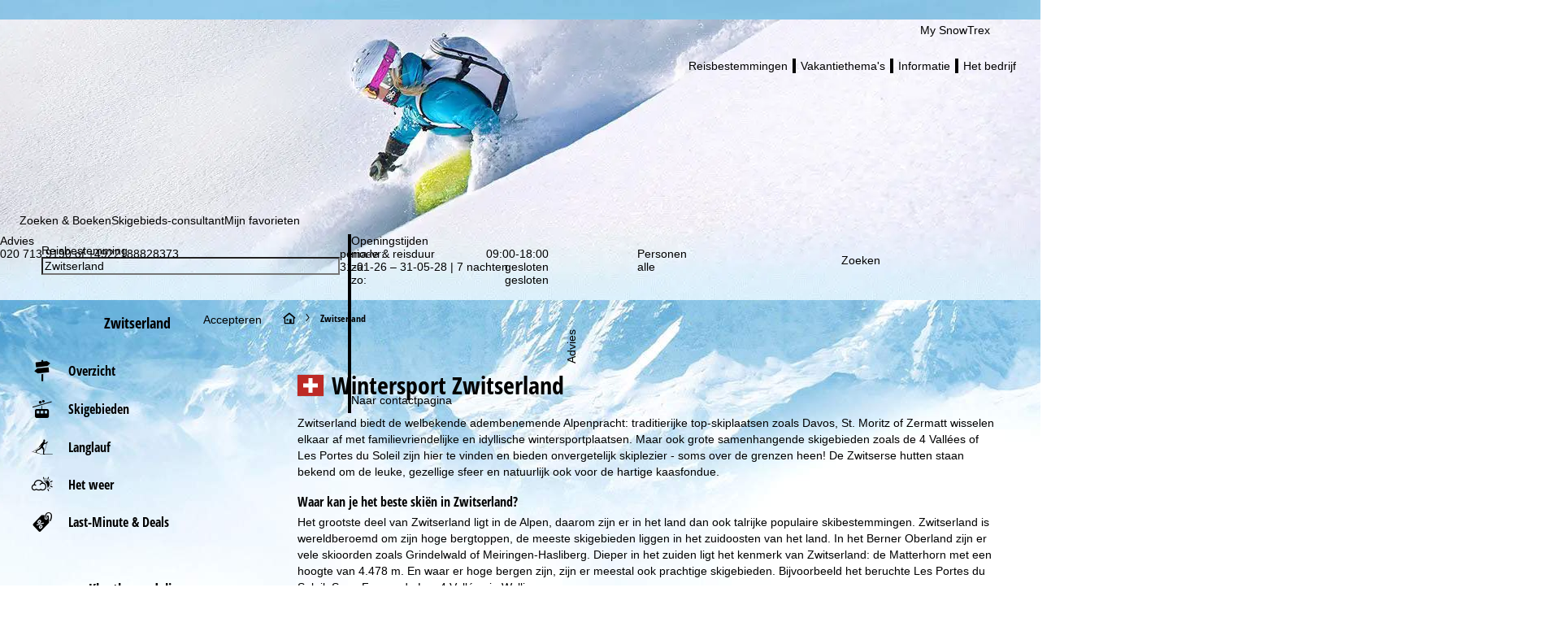

--- FILE ---
content_type: text/html; charset=UTF-8
request_url: https://www.snowtrex.nl/zwitserland/wintersport_vakantie.html
body_size: 86600
content:
    

                    <!DOCTYPE html>
    <html xmlns="http://www.w3.org/1999/xhtml" class="no-js" dir="ltr" lang="nl">
    <head>
        <script>performance.mark('html:start');</script>

        <meta charset="UTF-8">
        <meta http-equiv="x-ua-compatible" content="IE=edge,chrome=1">
        <meta name="viewport" content="width=device-width, initial-scale=1">
        <meta name="revisit-after" content="2 days"/>

                                
                            <title>Wintersport Zwitserland - goedkope skivakantie - Wintervakantie - Skipas</title>
            
                            <meta name="description" content="Wintersportvakantie in Zwitserland bij de expert. Skivakantie incl. &#10004; skipas &#10004;, Best-Price-Garantie &#10004; - Boek voordelig uw ski- & wintersportvakantie: tot 500 bestemmingen & 2.500 accommodaties voor skireizen incl. skipas!">
            
                            <meta name="robots" content="index, follow"/>
                    

        <link rel="canonical" href="https://www.snowtrex.nl/zwitserland/wintersport_vakantie.html" />

                                    
    
                                        
    <meta property="og:image" content="https://d3u9sm4kpb9d1j.cloudfront.net/pictures/3133708" />
    <meta property="og:image:width" content="1200" />
    <meta property="og:image:height" content="630" />

<meta property="og:title" content="Wintersport Zwitserland - goedkope skivakantie - Wintervakantie - Skipas" />
<meta property="og:type" content="website" />
<meta property="og:url" content="https://www.snowtrex.nl/zwitserland/wintersport_vakantie.html" />
<meta property="og:site_name" content="SnowTrex" />
<meta property="og:locale" content="nl_NL" />
<meta property="og:description" content="Wintersportvakantie in Zwitserland bij de expert. Skivakantie incl. &#10004; skipas &#10004;, Best-Price-Garantie &#10004; - Boek voordelig uw ski- & wintersportvakantie: tot 500 bestemmingen & 2.500 accommodaties voor skireizen incl. skipas!" />
<meta property="fb:app_id" content="931692006883677"/>
<meta property="fb:admins" content="100001173997897"/>
<meta property="fb:admins" content="1178838601"/>
                    
        

        <link rel="preload" href="//di37gf5astgvt.cloudfront.net/0593a36234/theme/hybrid/fonts/opensanscondensed/latin-ext/open-sans-condensed-v15-latin-ext_latin-700.woff2" as="font" crossorigin>
<link rel="preload" href="//di37gf5astgvt.cloudfront.net/0593a36234/theme/hybrid/fonts/opensans/latin-ext/open-sans-v18-latin-ext_latin-regular.woff2" as="font" crossorigin>

<link rel="preconnect" href="https://www.googletagmanager.com/">
<link rel="dns-prefetch" href="https://www.googletagmanager.com/">

            <link rel="alternate" hreflang="cs" href="https://www.snowtrex.cz/svycarsko/lyzovani.html">
            <link rel="alternate" hreflang="da" href="https://www.snowtrex.dk/schweiz/skiferie.html">
            <link rel="alternate" hreflang="de" href="https://www.snowtrex.de/schweiz/skiurlaub.html">
            <link rel="alternate" hreflang="de-AT" href="https://www.snowtrex.at/schweiz/schiurlaub.html">
            <link rel="alternate" hreflang="de-CH" href="https://www.snowtrex.ch/schweiz/skireisen.html">
            <link rel="alternate" hreflang="en" href="https://www.snowtrex.ie/switzerland/cheap_ski_holidays.html">
            <link rel="alternate" hreflang="en-GB" href="https://www.snowtrex.co.uk/switzerland/ski_deals.html">
            <link rel="alternate" hreflang="en-US" href="https://www.snowtrex.us/switzerland/ski_vacations.html">
            <link rel="alternate" hreflang="es" href="https://www.snowtrex.es/suiza/ofertas-esqui.html">
            <link rel="alternate" hreflang="fr" href="https://www.snowtrex.fr/suisse/sejour_ski.html">
            <link rel="alternate" hreflang="it" href="https://www.snowtrex.it/svizzera/settimana_bianca.html">
            <link rel="alternate" hreflang="lt" href="https://www.snowtrex.lt/sveicarija/slidinejimo-keliones.html">
            <link rel="alternate" hreflang="nl" href="https://www.snowtrex.nl/zwitserland/wintersport_vakantie.html">
            <link rel="alternate" hreflang="nl-BE" href="https://www.snowtrex.be/zwitserland/wintersport_vakantie.html">
            <link rel="alternate" hreflang="pl" href="https://www.snowtrex.pl/szwajcaria/narty.html">
            <link rel="alternate" hreflang="ro" href="https://www.snowtrex.ro/elvetia/oferte_ski.html">
            <link rel="alternate" hreflang="sk" href="https://www.snowtrex.sk/svajciarsko/lyzovacka.html">
            <link rel="alternate" hreflang="sv" href="https://www.snowtrex.se/schweiz/skidresor.html">
            <link rel="alternate" hreflang="x-default" href="https://www.snowtrex.ie/switzerland/cheap_ski_holidays.html">
    
    <link rel="apple-touch-icon" sizes="180x180" href="/apple-touch-icon.png">
    <link rel="icon" type="image/png" sizes="32x32" href="/favicon-32x32.png">
    <link rel="icon" type="image/png" sizes="16x16" href="/favicon-16x16.png">
    <link rel="manifest" href="/site.webmanifest">
    <link rel="mask-icon" href="/safari-pinned-tab.svg" color="#00a0dd">
    <meta name="msapplication-TileColor" content="#00a0dd">
    <meta name="theme-color" content="#ffffff">

<meta name="google-site-verification" content="rvh-a02lbK_Y1p4QZsU6LJQHiidUr6EP8ldLFLIxwVI" /><meta property="fb:admins" content="100001173997897"/><meta property="fb:admins" content="1178838601"/><meta name="p:domain_verify" content="cea076f16eb8cbe04b47e91aa588a9c7"/>

                    <style>
                                @layer reset, webzwei, base, tokens, recipes;
            </style>
        
    
    <style>
                                                
                @font-face {
            font-family: 'opensans_regular';
            src: url('//di37gf5astgvt.cloudfront.net/0593a36234/theme/hybrid/fonts/opensans/latin-ext/open-sans-v18-latin-ext_latin-regular.eot');
            src: url('//di37gf5astgvt.cloudfront.net/0593a36234/theme/hybrid/fonts/opensans/latin-ext/open-sans-v18-latin-ext_latin-regular.eot?#iefix') format('embedded-opentype'),
            url('//di37gf5astgvt.cloudfront.net/0593a36234/theme/hybrid/fonts/opensans/latin-ext/open-sans-v18-latin-ext_latin-regular.woff2') format('woff2'),
            url('//di37gf5astgvt.cloudfront.net/0593a36234/theme/hybrid/fonts/opensans/latin-ext/open-sans-v18-latin-ext_latin-regular.woff') format('woff'),
            url('//di37gf5astgvt.cloudfront.net/0593a36234/theme/hybrid/fonts/opensans/latin-ext/open-sans-v18-latin-ext_latin-regular.ttf') format('truetype'),
            url('//di37gf5astgvt.cloudfront.net/0593a36234/theme/hybrid/fonts/opensans/latin-ext/open-sans-v18-latin-ext_latin-regular.svg#open_sansregular') format('svg');
            font-weight: normal;
            font-style: normal;
            font-display: swap;
        }

                                                        
                @font-face {
            font-family: 'opensans_bold';
            src: url('//di37gf5astgvt.cloudfront.net/0593a36234/theme/hybrid/fonts/opensans/latin-ext/open-sans-v18-latin-ext_latin-700.eot');
            src: url('//di37gf5astgvt.cloudfront.net/0593a36234/theme/hybrid/fonts/opensans/latin-ext/open-sans-v18-latin-ext_latin-700.eot?#iefix') format('embedded-opentype'),
            url('//di37gf5astgvt.cloudfront.net/0593a36234/theme/hybrid/fonts/opensans/latin-ext/open-sans-v18-latin-ext_latin-700.woff2') format('woff2'),
            url('//di37gf5astgvt.cloudfront.net/0593a36234/theme/hybrid/fonts/opensans/latin-ext/open-sans-v18-latin-ext_latin-700.woff') format('woff'),
            url('//di37gf5astgvt.cloudfront.net/0593a36234/theme/hybrid/fonts/opensans/latin-ext/open-sans-v18-latin-ext_latin-700.ttf') format('truetype'),
            url('//di37gf5astgvt.cloudfront.net/0593a36234/theme/hybrid/fonts/opensans/latin-ext/open-sans-v18-latin-ext_latin-700.svg#open_sansbold') format('svg');
            font-weight: normal;
            font-style: normal;
            font-display: swap;
        }

                                                        
                @font-face {
            font-family: 'opensans_semibold';
            src: url('//di37gf5astgvt.cloudfront.net/0593a36234/theme/hybrid/fonts/opensans/latin-ext/open-sans-v18-latin-ext_latin-600.eot');
            src: url('//di37gf5astgvt.cloudfront.net/0593a36234/theme/hybrid/fonts/opensans/latin-ext/open-sans-v18-latin-ext_latin-600.eot?#iefix') format('embedded-opentype'),
            url('//di37gf5astgvt.cloudfront.net/0593a36234/theme/hybrid/fonts/opensans/latin-ext/open-sans-v18-latin-ext_latin-600.woff2') format('woff2'),
            url('//di37gf5astgvt.cloudfront.net/0593a36234/theme/hybrid/fonts/opensans/latin-ext/open-sans-v18-latin-ext_latin-600.woff') format('woff'),
            url('//di37gf5astgvt.cloudfront.net/0593a36234/theme/hybrid/fonts/opensans/latin-ext/open-sans-v18-latin-ext_latin-600.ttf') format('truetype'),
            url('//di37gf5astgvt.cloudfront.net/0593a36234/theme/hybrid/fonts/opensans/latin-ext/open-sans-v18-latin-ext_latin-600.svg#open_sanssemibold') format('svg');
            font-weight: normal;
            font-style: normal;
            font-display: swap;
        }

                                                        
                @font-face {
            font-family: 'opensanscondensed_bold';
            src: url('//di37gf5astgvt.cloudfront.net/0593a36234/theme/hybrid/fonts/opensanscondensed/latin-ext/open-sans-condensed-v15-latin-ext_latin-700.eot');
            src: url('//di37gf5astgvt.cloudfront.net/0593a36234/theme/hybrid/fonts/opensanscondensed/latin-ext/open-sans-condensed-v15-latin-ext_latin-700.eot?#iefix') format('embedded-opentype'),
            url('//di37gf5astgvt.cloudfront.net/0593a36234/theme/hybrid/fonts/opensanscondensed/latin-ext/open-sans-condensed-v15-latin-ext_latin-700.woff2') format('woff2'),
            url('//di37gf5astgvt.cloudfront.net/0593a36234/theme/hybrid/fonts/opensanscondensed/latin-ext/open-sans-condensed-v15-latin-ext_latin-700.woff') format('woff'),
            url('//di37gf5astgvt.cloudfront.net/0593a36234/theme/hybrid/fonts/opensanscondensed/latin-ext/open-sans-condensed-v15-latin-ext_latin-700.ttf') format('truetype'),
            url('//di37gf5astgvt.cloudfront.net/0593a36234/theme/hybrid/fonts/opensanscondensed/latin-ext/open-sans-condensed-v15-latin-ext_latin-700.svg#open_sans_condensedbold') format('svg');
            font-weight: normal;
            font-style: normal;
            font-display: swap;
        }

                                                        
                @font-face {
            font-family: 'trexiconsV2';
            src: url('//di37gf5astgvt.cloudfront.net/0593a36234/theme/hybrid/fonts/icons/trexiconsV2.eot');
            src: url('//di37gf5astgvt.cloudfront.net/0593a36234/theme/hybrid/fonts/icons/trexiconsV2.eot?#iefix') format('embedded-opentype'),
            url('//di37gf5astgvt.cloudfront.net/0593a36234/theme/hybrid/fonts/icons/trexiconsV2.woff2') format('woff2'),
            url('//di37gf5astgvt.cloudfront.net/0593a36234/theme/hybrid/fonts/icons/trexiconsV2.woff') format('woff'),
            url('//di37gf5astgvt.cloudfront.net/0593a36234/theme/hybrid/fonts/icons/trexiconsV2.ttf') format('truetype'),
            url('//di37gf5astgvt.cloudfront.net/0593a36234/theme/hybrid/fonts/icons/trexiconsV2.svg#trexiconsV2') format('svg');
            font-weight: normal;
            font-style: normal;
            font-display: swap;
        }

                                                        
                @font-face {
            font-family: 'trexcountries';
            src: url('//di37gf5astgvt.cloudfront.net/0593a36234/theme/hybrid/fonts/countries/trexcountries.eot');
            src: url('//di37gf5astgvt.cloudfront.net/0593a36234/theme/hybrid/fonts/countries/trexcountries.eot?#iefix') format('embedded-opentype'),
            url('//di37gf5astgvt.cloudfront.net/0593a36234/theme/hybrid/fonts/countries/trexcountries.woff2') format('woff2'),
            url('//di37gf5astgvt.cloudfront.net/0593a36234/theme/hybrid/fonts/countries/trexcountries.woff') format('woff'),
            url('//di37gf5astgvt.cloudfront.net/0593a36234/theme/hybrid/fonts/countries/trexcountries.ttf') format('truetype'),
            url('//di37gf5astgvt.cloudfront.net/0593a36234/theme/hybrid/fonts/countries/trexcountries.svg#trexcountries') format('svg');
            font-weight: normal;
            font-style: normal;
            font-display: swap;
        }

                    </style>


                    
            <link rel="modulepreload" as="script" crossorigin href="https://d35q2nrj7n483q.cloudfront.net/2026-01-29_1704-master-1899/client/assets/HeaderContainer-ClYoX99_.js">
<link rel="modulepreload" as="script" crossorigin href="https://d35q2nrj7n483q.cloudfront.net/2026-01-29_1704-master-1899/client/entry.js">
<link rel="modulepreload" as="script" crossorigin href="https://d35q2nrj7n483q.cloudfront.net/2026-01-29_1704-master-1899/client/assets/LayoutPart-JZuDLnmx.js">
<link rel="modulepreload" as="script" crossorigin href="https://d35q2nrj7n483q.cloudfront.net/2026-01-29_1704-master-1899/client/assets/TrexIcon-DLK1vZ0Z.js">
<link rel="modulepreload" as="script" crossorigin href="https://d35q2nrj7n483q.cloudfront.net/2026-01-29_1704-master-1899/client/assets/Divider-Ashcn1VJ.js">
<link rel="modulepreload" as="script" crossorigin href="https://d35q2nrj7n483q.cloudfront.net/2026-01-29_1704-master-1899/client/assets/link-box-C8mT65zB.js">
<link rel="modulepreload" as="script" crossorigin href="https://d35q2nrj7n483q.cloudfront.net/2026-01-29_1704-master-1899/client/assets/Popover-GIksW_RN.js">
<link rel="modulepreload" as="script" crossorigin href="https://d35q2nrj7n483q.cloudfront.net/2026-01-29_1704-master-1899/client/assets/Button-BbDBH9oK.js">
<link rel="modulepreload" as="script" crossorigin href="https://d35q2nrj7n483q.cloudfront.net/2026-01-29_1704-master-1899/client/assets/Text-DWY7Y0rq.js">
<link rel="modulepreload" as="script" crossorigin href="https://d35q2nrj7n483q.cloudfront.net/2026-01-29_1704-master-1899/client/assets/VerticalList-DVZGhayR.js">
<link rel="modulepreload" as="script" crossorigin href="https://d35q2nrj7n483q.cloudfront.net/2026-01-29_1704-master-1899/client/assets/Image-BgeEaBcW.js">
<link rel="modulepreload" as="script" crossorigin href="https://d35q2nrj7n483q.cloudfront.net/2026-01-29_1704-master-1899/client/assets/v-stack-BzNqr6ca.js">
<link rel="modulepreload" as="script" crossorigin href="https://d35q2nrj7n483q.cloudfront.net/2026-01-29_1704-master-1899/client/assets/grid-DrPm91q7.js">
<link rel="modulepreload" as="script" crossorigin href="https://d35q2nrj7n483q.cloudfront.net/2026-01-29_1704-master-1899/client/assets/grid-item-By6gp_lR.js">
<link rel="modulepreload" as="script" crossorigin href="https://d35q2nrj7n483q.cloudfront.net/2026-01-29_1704-master-1899/client/assets/AccordionWrapper-Cxz-Tz3v.js">
<link rel="modulepreload" as="script" crossorigin href="https://d35q2nrj7n483q.cloudfront.net/2026-01-29_1704-master-1899/client/assets/HtmlParser-BT5yjVFM.js">
<link rel="modulepreload" as="script" crossorigin href="https://d35q2nrj7n483q.cloudfront.net/2026-01-29_1704-master-1899/client/assets/Tooltip-BWlf1rkx.js">
<link rel="modulepreload" as="script" crossorigin href="https://d35q2nrj7n483q.cloudfront.net/2026-01-29_1704-master-1899/client/assets/icons-UF8qyuu1.js">
<link rel="modulepreload" as="script" crossorigin href="https://d35q2nrj7n483q.cloudfront.net/2026-01-29_1704-master-1899/client/assets/HorizontalList-BZM7smvP.js">
<link rel="modulepreload" as="script" crossorigin href="https://d35q2nrj7n483q.cloudfront.net/2026-01-29_1704-master-1899/client/assets/h-stack-BnpN0q8b.js">
<link rel="modulepreload" as="script" crossorigin href="https://d35q2nrj7n483q.cloudfront.net/2026-01-29_1704-master-1899/client/assets/Panel-XQEUB6Sq.js">
<link rel="modulepreload" as="script" crossorigin href="https://d35q2nrj7n483q.cloudfront.net/2026-01-29_1704-master-1899/client/assets/LazyHydrateWrapper-C8dE-dpx.js">
<link rel="modulepreload" as="script" crossorigin href="https://d35q2nrj7n483q.cloudfront.net/2026-01-29_1704-master-1899/client/assets/visually-hidden-CAgktIpw.js">
<link rel="modulepreload" as="script" crossorigin href="https://d35q2nrj7n483q.cloudfront.net/2026-01-29_1704-master-1899/client/assets/Dropdown-Co5yMzSZ.js">
<link rel="modulepreload" as="script" crossorigin href="https://d35q2nrj7n483q.cloudfront.net/2026-01-29_1704-master-1899/client/assets/useResize-CLy0Xy2p.js">
<link rel="modulepreload" as="script" crossorigin href="https://d35q2nrj7n483q.cloudfront.net/2026-01-29_1704-master-1899/client/assets/SchemaData-3-6ekSTk.js">
<link rel="modulepreload" as="script" crossorigin href="https://d35q2nrj7n483q.cloudfront.net/2026-01-29_1704-master-1899/client/assets/Banner-BFWsI2cM.js">
<link rel="modulepreload" as="script" crossorigin href="https://d35q2nrj7n483q.cloudfront.net/2026-01-29_1704-master-1899/client/assets/index.browser.esm-Bb5IbHx5.js">
<link rel="modulepreload" as="script" crossorigin href="https://d35q2nrj7n483q.cloudfront.net/2026-01-29_1704-master-1899/client/assets/create-recipe-context-DNrD2H2O.js">
<link rel="modulepreload" as="script" crossorigin href="https://d35q2nrj7n483q.cloudfront.net/2026-01-29_1704-master-1899/client/assets/index-CZ8ZGiyv.js">
<link rel="modulepreload" as="script" crossorigin href="https://d35q2nrj7n483q.cloudfront.net/2026-01-29_1704-master-1899/client/assets/stack-fwmI01qr.js">
<link rel="modulepreload" as="script" crossorigin href="https://d35q2nrj7n483q.cloudfront.net/2026-01-29_1704-master-1899/client/assets/attr-CEe9PajU.js">
<link rel="modulepreload" as="script" crossorigin href="https://d35q2nrj7n483q.cloudfront.net/2026-01-29_1704-master-1899/client/assets/AffiliateFooterContainer-CXhw2alj.js">
<link rel="modulepreload" as="script" crossorigin href="https://d35q2nrj7n483q.cloudfront.net/2026-01-29_1704-master-1899/client/assets/FooterContainer-DfMjslrf.js">
<link rel="modulepreload" as="script" crossorigin href="https://d35q2nrj7n483q.cloudfront.net/2026-01-29_1704-master-1899/client/assets/SearchGroupContainer-CA9U2hlA.js">
<link rel="modulepreload" as="script" crossorigin href="https://d35q2nrj7n483q.cloudfront.net/2026-01-29_1704-master-1899/client/assets/SearchProvider-Ekbl0OjY.js">
<link rel="modulepreload" as="script" crossorigin href="https://d35q2nrj7n483q.cloudfront.net/2026-01-29_1704-master-1899/client/assets/InputField-DVI_r0yz.js">
<link rel="modulepreload" as="script" crossorigin href="https://d35q2nrj7n483q.cloudfront.net/2026-01-29_1704-master-1899/client/assets/use-token-CVM5cfxr.js">
<link rel="modulepreload" as="script" crossorigin href="https://d35q2nrj7n483q.cloudfront.net/2026-01-29_1704-master-1899/client/assets/Checkbox-CdxIV6sV.js">
<link rel="modulepreload" as="script" crossorigin href="https://d35q2nrj7n483q.cloudfront.net/2026-01-29_1704-master-1899/client/assets/DestinationHeader-CpkdS15x.js">
<link rel="modulepreload" as="script" crossorigin href="https://d35q2nrj7n483q.cloudfront.net/2026-01-29_1704-master-1899/client/assets/CookieConsentContainer-C4Z9E7Av.js">
<link rel="modulepreload" as="script" crossorigin href="https://d35q2nrj7n483q.cloudfront.net/2026-01-29_1704-master-1899/client/assets/TrackingContainer-DRiDGz8q.js">
<link rel="modulepreload" as="script" crossorigin href="https://d35q2nrj7n483q.cloudfront.net/2026-01-29_1704-master-1899/client/assets/ExperimentSettingsContainer-CD3U0oiq.js">
<link rel="modulepreload" as="script" crossorigin href="https://d35q2nrj7n483q.cloudfront.net/2026-01-29_1704-master-1899/client/assets/SafeBookingCarouselContainer-DdX09Aos.js">
<link rel="modulepreload" as="script" crossorigin href="https://d35q2nrj7n483q.cloudfront.net/2026-01-29_1704-master-1899/client/assets/Carousel-lN5oDi6f.js">
<link rel="modulepreload" as="script" crossorigin href="https://d35q2nrj7n483q.cloudfront.net/2026-01-29_1704-master-1899/client/assets/StickyNewsletterContainer-xm4_5G8f.js">
<link rel="modulepreload" as="script" crossorigin href="https://d35q2nrj7n483q.cloudfront.net/2026-01-29_1704-master-1899/client/assets/SupportSliderContainer-B8d8I8dk.js">
<link rel="modulepreload" as="script" crossorigin href="https://d35q2nrj7n483q.cloudfront.net/2026-01-29_1704-master-1899/client/assets/center-DWbi4cql.js">
             <!-- ssr head -->
            
            
            
            <style data-emotion="css-global 0"></style><style data-emotion="css-global 11kroh7-var(--tt-colors-content-headline)-var(--tt-colors-content-headline-inverse)-var(--tt-text-transforms-accent)">:where(.tt-webdrei-component:not(#SearchResultsContainer)){line-height:1.5;--font-fallback:ui-sans-serif,system-ui,-apple-system,BlinkMacSystemFont,'Segoe UI',Roboto,'Helvetica Neue',Arial,'Noto Sans',sans-serif,'Apple Color Emoji','Segoe UI Emoji','Segoe UI Symbol','Noto Color Emoji';-webkit-text-size-adjust:100%;-webkit-font-smoothing:antialiased;-moz-osx-font-smoothing:grayscale;text-rendering:optimizeLegibility;touch-action:manipulation;-moz-tab-size:4;tab-size:4;font-family:var(--global-font-body, var(--font-fallback));}:where(.tt-webdrei-component:not(#SearchResultsContainer)) *{margin:0px;padding:0px;font:inherit;word-wrap:break-word;-webkit-tap-highlight-color:transparent;}:where(.tt-webdrei-component:not(#SearchResultsContainer)) *,:where(.tt-webdrei-component:not(#SearchResultsContainer)) *::before,:where(.tt-webdrei-component:not(#SearchResultsContainer)) *::after,:where(.tt-webdrei-component:not(#SearchResultsContainer)) *::backdrop{box-sizing:border-box;border-width:0px;border-style:solid;border-color:var(--global-color-border, currentColor);}:where(.tt-webdrei-component:not(#SearchResultsContainer)) hr{height:0px;color:inherit;border-top-width:1px;}:where(.tt-webdrei-component:not(#SearchResultsContainer)) body{min-height:100dvh;position:relative;}:where(.tt-webdrei-component:not(#SearchResultsContainer)) img{border-style:none;}:where(.tt-webdrei-component:not(#SearchResultsContainer)) img,:where(.tt-webdrei-component:not(#SearchResultsContainer)) svg,:where(.tt-webdrei-component:not(#SearchResultsContainer)) video,:where(.tt-webdrei-component:not(#SearchResultsContainer)) canvas,:where(.tt-webdrei-component:not(#SearchResultsContainer)) audio,:where(.tt-webdrei-component:not(#SearchResultsContainer)) iframe,:where(.tt-webdrei-component:not(#SearchResultsContainer)) embed,:where(.tt-webdrei-component:not(#SearchResultsContainer)) object{display:block;vertical-align:middle;}:where(.tt-webdrei-component:not(#SearchResultsContainer)) iframe{border:none;}:where(.tt-webdrei-component:not(#SearchResultsContainer)) img,:where(.tt-webdrei-component:not(#SearchResultsContainer)) video{max-width:100%;height:auto;}:where(.tt-webdrei-component:not(#SearchResultsContainer)) p,:where(.tt-webdrei-component:not(#SearchResultsContainer)) h1,:where(.tt-webdrei-component:not(#SearchResultsContainer)) h2,:where(.tt-webdrei-component:not(#SearchResultsContainer)) h3,:where(.tt-webdrei-component:not(#SearchResultsContainer)) h4,:where(.tt-webdrei-component:not(#SearchResultsContainer)) h5,:where(.tt-webdrei-component:not(#SearchResultsContainer)) h6{overflow-wrap:break-word;}:where(.tt-webdrei-component:not(#SearchResultsContainer)) ol,:where(.tt-webdrei-component:not(#SearchResultsContainer)) ul{list-style:none;}:where(.tt-webdrei-component:not(#SearchResultsContainer)) code,:where(.tt-webdrei-component:not(#SearchResultsContainer)) kbd,:where(.tt-webdrei-component:not(#SearchResultsContainer)) pre,:where(.tt-webdrei-component:not(#SearchResultsContainer)) samp{font-size:1em;}:where(.tt-webdrei-component:not(#SearchResultsContainer)) button,:where(.tt-webdrei-component:not(#SearchResultsContainer)) [type='button'],:where(.tt-webdrei-component:not(#SearchResultsContainer)) [type='reset'],:where(.tt-webdrei-component:not(#SearchResultsContainer)) [type='submit']{-webkit-appearance:button;background-color:transparent;background-image:none;}:where(.tt-webdrei-component:not(#SearchResultsContainer)) button,:where(.tt-webdrei-component:not(#SearchResultsContainer)) input,:where(.tt-webdrei-component:not(#SearchResultsContainer)) optgroup,:where(.tt-webdrei-component:not(#SearchResultsContainer)) select,:where(.tt-webdrei-component:not(#SearchResultsContainer)) textarea{color:inherit;}:where(.tt-webdrei-component:not(#SearchResultsContainer)) button,:where(.tt-webdrei-component:not(#SearchResultsContainer)) select{text-transform:none;}:where(.tt-webdrei-component:not(#SearchResultsContainer)) table{text-indent:0px;border-color:inherit;border-collapse:collapse;}:where(.tt-webdrei-component:not(#SearchResultsContainer)) *::-webkit-input-placeholder{opacity:unset;color:#9ca3af;-webkit-user-select:none;-moz-user-select:none;-ms-user-select:none;user-select:none;}:where(.tt-webdrei-component:not(#SearchResultsContainer)) *::-moz-placeholder{opacity:unset;color:#9ca3af;-webkit-user-select:none;-moz-user-select:none;-ms-user-select:none;user-select:none;}:where(.tt-webdrei-component:not(#SearchResultsContainer)) *:-ms-input-placeholder{opacity:unset;color:#9ca3af;-webkit-user-select:none;-moz-user-select:none;-ms-user-select:none;user-select:none;}:where(.tt-webdrei-component:not(#SearchResultsContainer)) *::placeholder{opacity:unset;color:#9ca3af;-webkit-user-select:none;-moz-user-select:none;-ms-user-select:none;user-select:none;}:where(.tt-webdrei-component:not(#SearchResultsContainer)) textarea{resize:vertical;}:where(.tt-webdrei-component:not(#SearchResultsContainer)) summary{display:-webkit-box;display:-webkit-list-item;display:-ms-list-itembox;display:list-item;}:where(.tt-webdrei-component:not(#SearchResultsContainer)) small{font-size:80%;}:where(.tt-webdrei-component:not(#SearchResultsContainer)) sub,:where(.tt-webdrei-component:not(#SearchResultsContainer)) sup{font-size:75%;line-height:0;position:relative;vertical-align:baseline;}:where(.tt-webdrei-component:not(#SearchResultsContainer)) sub{bottom:-0.25em;}:where(.tt-webdrei-component:not(#SearchResultsContainer)) sup{top:-0.5em;}:where(.tt-webdrei-component:not(#SearchResultsContainer)) dialog{padding:0px;}:where(.tt-webdrei-component:not(#SearchResultsContainer)) a{color:inherit;-webkit-text-decoration:inherit;text-decoration:inherit;}:where(.tt-webdrei-component:not(#SearchResultsContainer)) abbr:where([title]){-webkit-text-decoration:underline dotted;text-decoration:underline dotted;}:where(.tt-webdrei-component:not(#SearchResultsContainer)) b,:where(.tt-webdrei-component:not(#SearchResultsContainer)) strong{font-weight:bolder;}:where(.tt-webdrei-component:not(#SearchResultsContainer)) code,:where(.tt-webdrei-component:not(#SearchResultsContainer)) kbd,:where(.tt-webdrei-component:not(#SearchResultsContainer)) samp,:where(.tt-webdrei-component:not(#SearchResultsContainer)) pre{font-size:1em;--font-mono-fallback:ui-monospace,SFMono-Regular,Menlo,Monaco,Consolas,'Liberation Mono','Courier New';font-family:var(--global-font-mono, var(--font-mono-fallback));}:where(.tt-webdrei-component:not(#SearchResultsContainer)) input[type="text"],:where(.tt-webdrei-component:not(#SearchResultsContainer)) input[type="email"],:where(.tt-webdrei-component:not(#SearchResultsContainer)) input[type="search"],:where(.tt-webdrei-component:not(#SearchResultsContainer)) input[type="password"]{-webkit-appearance:none;-moz-appearance:none;}:where(.tt-webdrei-component:not(#SearchResultsContainer)) input[type='search']{-webkit-appearance:textfield;outline-offset:-2px;}:where(.tt-webdrei-component:not(#SearchResultsContainer))::-webkit-search-decoration,:where(.tt-webdrei-component:not(#SearchResultsContainer))::-webkit-search-cancel-button{-webkit-appearance:none;}:where(.tt-webdrei-component:not(#SearchResultsContainer))::-webkit-file-upload-button{-webkit-appearance:button;font:inherit;}:where(.tt-webdrei-component:not(#SearchResultsContainer)) input[type="number"]::-webkit-inner-spin-button,:where(.tt-webdrei-component:not(#SearchResultsContainer)) input[type="number"]::-webkit-outer-spin-button{height:auto;}:where(.tt-webdrei-component:not(#SearchResultsContainer)) input[type='number']{-moz-appearance:textfield;}:where(.tt-webdrei-component:not(#SearchResultsContainer)):-moz-ui-invalid{box-shadow:none;}:where(.tt-webdrei-component:not(#SearchResultsContainer)):-moz-focusring{outline:auto;}:where(.tt-webdrei-component:not(#SearchResultsContainer)) [hidden]:where(:not([hidden='until-found'])){display:none!important;}@-webkit-keyframes spin{0%{-webkit-transform:rotate(0deg);-moz-transform:rotate(0deg);-ms-transform:rotate(0deg);transform:rotate(0deg);}100%{-webkit-transform:rotate(360deg);-moz-transform:rotate(360deg);-ms-transform:rotate(360deg);transform:rotate(360deg);}}@keyframes spin{0%{-webkit-transform:rotate(0deg);-moz-transform:rotate(0deg);-ms-transform:rotate(0deg);transform:rotate(0deg);}100%{-webkit-transform:rotate(360deg);-moz-transform:rotate(360deg);-ms-transform:rotate(360deg);transform:rotate(360deg);}}@-webkit-keyframes pulse{50%{opacity:0.5;}}@keyframes pulse{50%{opacity:0.5;}}@-webkit-keyframes ping{75%,100%{-webkit-transform:scale(2);-moz-transform:scale(2);-ms-transform:scale(2);transform:scale(2);opacity:0;}}@keyframes ping{75%,100%{-webkit-transform:scale(2);-moz-transform:scale(2);-ms-transform:scale(2);transform:scale(2);opacity:0;}}@-webkit-keyframes bounce{0%,100%{-webkit-transform:translateY(-25%);-moz-transform:translateY(-25%);-ms-transform:translateY(-25%);transform:translateY(-25%);-webkit-animation-timing-function:cubic-bezier(0.8,0,1,1);animation-timing-function:cubic-bezier(0.8,0,1,1);}50%{-webkit-transform:none;-moz-transform:none;-ms-transform:none;transform:none;-webkit-animation-timing-function:cubic-bezier(0,0,0.2,1);animation-timing-function:cubic-bezier(0,0,0.2,1);}}@keyframes bounce{0%,100%{-webkit-transform:translateY(-25%);-moz-transform:translateY(-25%);-ms-transform:translateY(-25%);transform:translateY(-25%);-webkit-animation-timing-function:cubic-bezier(0.8,0,1,1);animation-timing-function:cubic-bezier(0.8,0,1,1);}50%{-webkit-transform:none;-moz-transform:none;-ms-transform:none;transform:none;-webkit-animation-timing-function:cubic-bezier(0,0,0.2,1);animation-timing-function:cubic-bezier(0,0,0.2,1);}}@-webkit-keyframes bg-position{from{-webkit-background-position:var(--animate-from, 1rem) 0;background-position:var(--animate-from, 1rem) 0;}to{-webkit-background-position:var(--animate-to, 0) 0;background-position:var(--animate-to, 0) 0;}}@keyframes bg-position{from{-webkit-background-position:var(--animate-from, 1rem) 0;background-position:var(--animate-from, 1rem) 0;}to{-webkit-background-position:var(--animate-to, 0) 0;background-position:var(--animate-to, 0) 0;}}@-webkit-keyframes position{from{inset-inline-start:var(--animate-from-x);inset-block-start:var(--animate-from-y);}to{inset-inline-start:var(--animate-to-x);inset-block-start:var(--animate-to-y);}}@keyframes position{from{inset-inline-start:var(--animate-from-x);inset-block-start:var(--animate-from-y);}to{inset-inline-start:var(--animate-to-x);inset-block-start:var(--animate-to-y);}}@-webkit-keyframes circular-progress{0%{stroke-dasharray:1,400;stroke-dashoffset:0;}50%{stroke-dasharray:400,400;stroke-dashoffset:-100%;}100%{stroke-dasharray:400,400;stroke-dashoffset:-260%;}}@keyframes circular-progress{0%{stroke-dasharray:1,400;stroke-dashoffset:0;}50%{stroke-dasharray:400,400;stroke-dashoffset:-100%;}100%{stroke-dasharray:400,400;stroke-dashoffset:-260%;}}@-webkit-keyframes expand-height{from{height:0;}to{height:var(--height);}}@keyframes expand-height{from{height:0;}to{height:var(--height);}}@-webkit-keyframes collapse-height{from{height:var(--height);}to{height:0;}}@keyframes collapse-height{from{height:var(--height);}to{height:0;}}@-webkit-keyframes expand-width{from{width:0;}to{width:var(--width);}}@keyframes expand-width{from{width:0;}to{width:var(--width);}}@-webkit-keyframes collapse-width{from{height:var(--width);}to{height:0;}}@keyframes collapse-width{from{height:var(--width);}to{height:0;}}@-webkit-keyframes fade-in{from{opacity:0;}to{opacity:1;}}@keyframes fade-in{from{opacity:0;}to{opacity:1;}}@-webkit-keyframes fade-out{from{opacity:1;}to{opacity:0;}}@keyframes fade-out{from{opacity:1;}to{opacity:0;}}@-webkit-keyframes slide-from-left-full{from{-webkit-translate:-100% 0;-moz-translate:-100% 0;-ms-translate:-100% 0;translate:-100% 0;}to{-webkit-translate:0 0;-moz-translate:0 0;-ms-translate:0 0;translate:0 0;}}@keyframes slide-from-left-full{from{-webkit-translate:-100% 0;-moz-translate:-100% 0;-ms-translate:-100% 0;translate:-100% 0;}to{-webkit-translate:0 0;-moz-translate:0 0;-ms-translate:0 0;translate:0 0;}}@-webkit-keyframes slide-from-right-full{from{-webkit-translate:100% 0;-moz-translate:100% 0;-ms-translate:100% 0;translate:100% 0;}to{-webkit-translate:0 0;-moz-translate:0 0;-ms-translate:0 0;translate:0 0;}}@keyframes slide-from-right-full{from{-webkit-translate:100% 0;-moz-translate:100% 0;-ms-translate:100% 0;translate:100% 0;}to{-webkit-translate:0 0;-moz-translate:0 0;-ms-translate:0 0;translate:0 0;}}@-webkit-keyframes slide-from-top-full{from{-webkit-translate:0 -100%;-moz-translate:0 -100%;-ms-translate:0 -100%;translate:0 -100%;}to{-webkit-translate:0 0;-moz-translate:0 0;-ms-translate:0 0;translate:0 0;}}@keyframes slide-from-top-full{from{-webkit-translate:0 -100%;-moz-translate:0 -100%;-ms-translate:0 -100%;translate:0 -100%;}to{-webkit-translate:0 0;-moz-translate:0 0;-ms-translate:0 0;translate:0 0;}}@-webkit-keyframes slide-from-bottom-full{from{-webkit-translate:0 100%;-moz-translate:0 100%;-ms-translate:0 100%;translate:0 100%;}to{-webkit-translate:0 0;-moz-translate:0 0;-ms-translate:0 0;translate:0 0;}}@keyframes slide-from-bottom-full{from{-webkit-translate:0 100%;-moz-translate:0 100%;-ms-translate:0 100%;translate:0 100%;}to{-webkit-translate:0 0;-moz-translate:0 0;-ms-translate:0 0;translate:0 0;}}@-webkit-keyframes slide-to-left-full{from{-webkit-translate:0 0;-moz-translate:0 0;-ms-translate:0 0;translate:0 0;}to{-webkit-translate:-100% 0;-moz-translate:-100% 0;-ms-translate:-100% 0;translate:-100% 0;}}@keyframes slide-to-left-full{from{-webkit-translate:0 0;-moz-translate:0 0;-ms-translate:0 0;translate:0 0;}to{-webkit-translate:-100% 0;-moz-translate:-100% 0;-ms-translate:-100% 0;translate:-100% 0;}}@-webkit-keyframes slide-to-right-full{from{-webkit-translate:0 0;-moz-translate:0 0;-ms-translate:0 0;translate:0 0;}to{-webkit-translate:100% 0;-moz-translate:100% 0;-ms-translate:100% 0;translate:100% 0;}}@keyframes slide-to-right-full{from{-webkit-translate:0 0;-moz-translate:0 0;-ms-translate:0 0;translate:0 0;}to{-webkit-translate:100% 0;-moz-translate:100% 0;-ms-translate:100% 0;translate:100% 0;}}@-webkit-keyframes slide-to-top-full{from{-webkit-translate:0 0;-moz-translate:0 0;-ms-translate:0 0;translate:0 0;}to{-webkit-translate:0 -100%;-moz-translate:0 -100%;-ms-translate:0 -100%;translate:0 -100%;}}@keyframes slide-to-top-full{from{-webkit-translate:0 0;-moz-translate:0 0;-ms-translate:0 0;translate:0 0;}to{-webkit-translate:0 -100%;-moz-translate:0 -100%;-ms-translate:0 -100%;translate:0 -100%;}}@-webkit-keyframes slide-to-bottom-full{from{-webkit-translate:0 0;-moz-translate:0 0;-ms-translate:0 0;translate:0 0;}to{-webkit-translate:0 100%;-moz-translate:0 100%;-ms-translate:0 100%;translate:0 100%;}}@keyframes slide-to-bottom-full{from{-webkit-translate:0 0;-moz-translate:0 0;-ms-translate:0 0;translate:0 0;}to{-webkit-translate:0 100%;-moz-translate:0 100%;-ms-translate:0 100%;translate:0 100%;}}@-webkit-keyframes slide-from-top{0%{-webkit-translate:0 -0.5rem;-moz-translate:0 -0.5rem;-ms-translate:0 -0.5rem;translate:0 -0.5rem;}to{-webkit-translate:0;-moz-translate:0;-ms-translate:0;translate:0;}}@keyframes slide-from-top{0%{-webkit-translate:0 -0.5rem;-moz-translate:0 -0.5rem;-ms-translate:0 -0.5rem;translate:0 -0.5rem;}to{-webkit-translate:0;-moz-translate:0;-ms-translate:0;translate:0;}}@-webkit-keyframes slide-from-bottom{0%{-webkit-translate:0 0.5rem;-moz-translate:0 0.5rem;-ms-translate:0 0.5rem;translate:0 0.5rem;}to{-webkit-translate:0;-moz-translate:0;-ms-translate:0;translate:0;}}@keyframes slide-from-bottom{0%{-webkit-translate:0 0.5rem;-moz-translate:0 0.5rem;-ms-translate:0 0.5rem;translate:0 0.5rem;}to{-webkit-translate:0;-moz-translate:0;-ms-translate:0;translate:0;}}@-webkit-keyframes slide-from-left{0%{-webkit-translate:-0.5rem 0;-moz-translate:-0.5rem 0;-ms-translate:-0.5rem 0;translate:-0.5rem 0;}to{-webkit-translate:0;-moz-translate:0;-ms-translate:0;translate:0;}}@keyframes slide-from-left{0%{-webkit-translate:-0.5rem 0;-moz-translate:-0.5rem 0;-ms-translate:-0.5rem 0;translate:-0.5rem 0;}to{-webkit-translate:0;-moz-translate:0;-ms-translate:0;translate:0;}}@-webkit-keyframes slide-from-right{0%{-webkit-translate:0.5rem 0;-moz-translate:0.5rem 0;-ms-translate:0.5rem 0;translate:0.5rem 0;}to{-webkit-translate:0;-moz-translate:0;-ms-translate:0;translate:0;}}@keyframes slide-from-right{0%{-webkit-translate:0.5rem 0;-moz-translate:0.5rem 0;-ms-translate:0.5rem 0;translate:0.5rem 0;}to{-webkit-translate:0;-moz-translate:0;-ms-translate:0;translate:0;}}@-webkit-keyframes slide-to-top{0%{-webkit-translate:0;-moz-translate:0;-ms-translate:0;translate:0;}to{-webkit-translate:0 -0.5rem;-moz-translate:0 -0.5rem;-ms-translate:0 -0.5rem;translate:0 -0.5rem;}}@keyframes slide-to-top{0%{-webkit-translate:0;-moz-translate:0;-ms-translate:0;translate:0;}to{-webkit-translate:0 -0.5rem;-moz-translate:0 -0.5rem;-ms-translate:0 -0.5rem;translate:0 -0.5rem;}}@-webkit-keyframes slide-to-bottom{0%{-webkit-translate:0;-moz-translate:0;-ms-translate:0;translate:0;}to{-webkit-translate:0 0.5rem;-moz-translate:0 0.5rem;-ms-translate:0 0.5rem;translate:0 0.5rem;}}@keyframes slide-to-bottom{0%{-webkit-translate:0;-moz-translate:0;-ms-translate:0;translate:0;}to{-webkit-translate:0 0.5rem;-moz-translate:0 0.5rem;-ms-translate:0 0.5rem;translate:0 0.5rem;}}@-webkit-keyframes slide-to-left{0%{-webkit-translate:0;-moz-translate:0;-ms-translate:0;translate:0;}to{-webkit-translate:-0.5rem 0;-moz-translate:-0.5rem 0;-ms-translate:-0.5rem 0;translate:-0.5rem 0;}}@keyframes slide-to-left{0%{-webkit-translate:0;-moz-translate:0;-ms-translate:0;translate:0;}to{-webkit-translate:-0.5rem 0;-moz-translate:-0.5rem 0;-ms-translate:-0.5rem 0;translate:-0.5rem 0;}}@-webkit-keyframes slide-to-right{0%{-webkit-translate:0;-moz-translate:0;-ms-translate:0;translate:0;}to{-webkit-translate:0.5rem 0;-moz-translate:0.5rem 0;-ms-translate:0.5rem 0;translate:0.5rem 0;}}@keyframes slide-to-right{0%{-webkit-translate:0;-moz-translate:0;-ms-translate:0;translate:0;}to{-webkit-translate:0.5rem 0;-moz-translate:0.5rem 0;-ms-translate:0.5rem 0;translate:0.5rem 0;}}@-webkit-keyframes scale-in{from{scale:0.95;}to{scale:1;}}@keyframes scale-in{from{scale:0.95;}to{scale:1;}}@-webkit-keyframes scale-out{from{scale:1;}to{scale:0.95;}}@keyframes scale-out{from{scale:1;}to{scale:0.95;}}html>body{font-family:var(--tt-fonts-general-font);color:var(--tt-colors-content-primary);line-height:var(--tt-line-heights-loose);font-size:14px;}:where(html, .chakra-theme){--tt-aspect-ratios-square:1/1;--tt-aspect-ratios-landscape:4/3;--tt-aspect-ratios-portrait:3/4;--tt-aspect-ratios-wide:16/9;--tt-aspect-ratios-ultrawide:18/5;--tt-aspect-ratios-golden:1.618/1;--tt-animations-spin:spin 1s linear infinite;--tt-animations-ping:ping 1s cubic-bezier(0, 0, 0.2, 1) infinite;--tt-animations-pulse:pulse 2s cubic-bezier(0.4, 0, 0.6, 1) infinite;--tt-animations-bounce:bounce 1s infinite;--tt-blurs-sm:4px;--tt-blurs-md:8px;--tt-blurs-lg:12px;--tt-blurs-xl:16px;--tt-blurs-2xl:24px;--tt-blurs-3xl:40px;--tt-blurs-4xl:64px;--tt-borders-0:0px;--tt-borders-xs:1px solid;--tt-borders-sm:2px solid;--tt-borders-md:3px solid;--tt-borders-lg:4px solid;--tt-borders-xl:5px solid;--tt-borders-sm-accent:2px dashed;--tt-colors-transparent:transparent;--tt-colors-current:currentColor;--tt-colors-black:#09090B;--tt-colors-white:#FFFFFF;--tt-colors-white-alpha-50:rgba(255, 255, 255, 0.04);--tt-colors-white-alpha-100:rgba(255, 255, 255, 0.06);--tt-colors-white-alpha-200:rgba(255, 255, 255, 0.08);--tt-colors-white-alpha-300:rgba(255, 255, 255, 0.16);--tt-colors-white-alpha-400:rgba(255, 255, 255, 0.24);--tt-colors-white-alpha-500:rgba(255, 255, 255, 0.36);--tt-colors-white-alpha-600:rgba(255, 255, 255, 0.48);--tt-colors-white-alpha-700:rgba(255, 255, 255, 0.64);--tt-colors-white-alpha-800:rgba(255, 255, 255, 0.80);--tt-colors-white-alpha-900:rgba(255, 255, 255, 0.92);--tt-colors-white-alpha-950:rgba(255, 255, 255, 0.95);--tt-colors-black-alpha-50:rgba(0, 0, 0, 0.04);--tt-colors-black-alpha-100:rgba(0, 0, 0, 0.06);--tt-colors-black-alpha-200:rgba(0, 0, 0, 0.08);--tt-colors-black-alpha-300:rgba(0, 0, 0, 0.16);--tt-colors-black-alpha-400:rgba(0, 0, 0, 0.24);--tt-colors-black-alpha-500:rgba(0, 0, 0, 0.36);--tt-colors-black-alpha-600:rgba(0, 0, 0, 0.48);--tt-colors-black-alpha-700:rgba(0, 0, 0, 0.64);--tt-colors-black-alpha-800:rgba(0, 0, 0, 0.80);--tt-colors-black-alpha-900:rgba(0, 0, 0, 0.92);--tt-colors-black-alpha-950:rgba(0, 0, 0, 0.95);--tt-colors-gray-50:#fafafa;--tt-colors-gray-100:#f4f4f5;--tt-colors-gray-200:#e4e4e7;--tt-colors-gray-300:#d4d4d8;--tt-colors-gray-400:#a1a1aa;--tt-colors-gray-500:#71717a;--tt-colors-gray-600:#52525b;--tt-colors-gray-700:#3f3f46;--tt-colors-gray-800:#27272a;--tt-colors-gray-900:#18181b;--tt-colors-gray-950:#111111;--tt-colors-red-50:#fef2f2;--tt-colors-red-100:#fee2e2;--tt-colors-red-200:#fecaca;--tt-colors-red-300:#fca5a5;--tt-colors-red-400:#f87171;--tt-colors-red-500:#ef4444;--tt-colors-red-600:#dc2626;--tt-colors-red-700:#991919;--tt-colors-red-800:#511111;--tt-colors-red-900:#300c0c;--tt-colors-red-950:#1f0808;--tt-colors-orange-50:#fff7ed;--tt-colors-orange-100:#ffedd5;--tt-colors-orange-200:#fed7aa;--tt-colors-orange-300:#fdba74;--tt-colors-orange-400:#fb923c;--tt-colors-orange-500:#f97316;--tt-colors-orange-600:#ea580c;--tt-colors-orange-700:#92310a;--tt-colors-orange-800:#6c2710;--tt-colors-orange-900:#3b1106;--tt-colors-orange-950:#220a04;--tt-colors-yellow-50:#fefce8;--tt-colors-yellow-100:#fef9c3;--tt-colors-yellow-200:#fef08a;--tt-colors-yellow-300:#fde047;--tt-colors-yellow-400:#facc15;--tt-colors-yellow-500:#eab308;--tt-colors-yellow-600:#ca8a04;--tt-colors-yellow-700:#845209;--tt-colors-yellow-800:#713f12;--tt-colors-yellow-900:#422006;--tt-colors-yellow-950:#281304;--tt-colors-green-50:#f0fdf4;--tt-colors-green-100:#dcfce7;--tt-colors-green-200:#bbf7d0;--tt-colors-green-300:#86efac;--tt-colors-green-400:#4ade80;--tt-colors-green-500:#22c55e;--tt-colors-green-600:#16a34a;--tt-colors-green-700:#116932;--tt-colors-green-800:#124a28;--tt-colors-green-900:#042713;--tt-colors-green-950:#03190c;--tt-colors-teal-50:#f0fdfa;--tt-colors-teal-100:#ccfbf1;--tt-colors-teal-200:#99f6e4;--tt-colors-teal-300:#5eead4;--tt-colors-teal-400:#2dd4bf;--tt-colors-teal-500:#14b8a6;--tt-colors-teal-600:#0d9488;--tt-colors-teal-700:#0c5d56;--tt-colors-teal-800:#114240;--tt-colors-teal-900:#032726;--tt-colors-teal-950:#021716;--tt-colors-blue-50:#eff6ff;--tt-colors-blue-100:#dbeafe;--tt-colors-blue-200:#bfdbfe;--tt-colors-blue-300:#a3cfff;--tt-colors-blue-400:#60a5fa;--tt-colors-blue-500:#3b82f6;--tt-colors-blue-600:#2563eb;--tt-colors-blue-700:#173da6;--tt-colors-blue-800:#1a3478;--tt-colors-blue-900:#14204a;--tt-colors-blue-950:#0c142e;--tt-colors-cyan-50:#ecfeff;--tt-colors-cyan-100:#cffafe;--tt-colors-cyan-200:#a5f3fc;--tt-colors-cyan-300:#67e8f9;--tt-colors-cyan-400:#22d3ee;--tt-colors-cyan-500:#06b6d4;--tt-colors-cyan-600:#0891b2;--tt-colors-cyan-700:#0c5c72;--tt-colors-cyan-800:#134152;--tt-colors-cyan-900:#072a38;--tt-colors-cyan-950:#051b24;--tt-colors-purple-50:#faf5ff;--tt-colors-purple-100:#f3e8ff;--tt-colors-purple-200:#e9d5ff;--tt-colors-purple-300:#d8b4fe;--tt-colors-purple-400:#c084fc;--tt-colors-purple-500:#a855f7;--tt-colors-purple-600:#9333ea;--tt-colors-purple-700:#641ba3;--tt-colors-purple-800:#4a1772;--tt-colors-purple-900:#2f0553;--tt-colors-purple-950:#1a032e;--tt-colors-pink-50:#fdf2f8;--tt-colors-pink-100:#fce7f3;--tt-colors-pink-200:#fbcfe8;--tt-colors-pink-300:#f9a8d4;--tt-colors-pink-400:#f472b6;--tt-colors-pink-500:#ec4899;--tt-colors-pink-600:#db2777;--tt-colors-pink-700:#a41752;--tt-colors-pink-800:#6d0e34;--tt-colors-pink-900:#45061f;--tt-colors-pink-950:#2c0514;--tt-colors-offer-regular:#009fd9;--tt-colors-offer-request:#5e82b1;--tt-colors-info-medium:#6280b5;--tt-colors-mail-background:#e3f8ff;--tt-colors-accent-shout:#ffb500;--tt-colors-accent-shout-active:#e6a80e;--tt-colors-subu-1:#00b1d9;--tt-colors-subu-2:#009fd9;--tt-colors-subu-accent-1:#008ec2;--tt-colors-subu-accent-2:#004b66;--tt-colors-accent-cheer:#009fd9;--tt-colors-accent-cheer-active:#008ec2;--tt-colors-accent-scream:#da1e28;--tt-colors-benefit-medium:#9ac433;--tt-colors-benefit-dark:#587a20;--tt-colors-neutral-800:#333333;--tt-colors-accent-yell:#f67510;--tt-colors-accent-talk:#003f8a;--tt-colors-subu-accent-3:rgba(0, 63, 138, 0.8);--tt-colors-background-page:#f6f6f6;--tt-colors-benefit-light:#F1FFD0;--tt-colors-boxshadow-neutral-3:rgba(51,51,51,0.3);--tt-colors-boxshadow-neutral-4:rgba(51,51,51,0.4);--tt-colors-boxshadow-neutral-5:rgba(51,51,51,0.5);--tt-colors-boxshadow-neutral-6:rgba(51,51,51,0.6);--tt-colors-boxshadow-neutral-7:rgba(51,51,51,0.7);--tt-colors-error-dark:#E8000D;--tt-colors-error-light:#FFEDEE;--tt-colors-error-medium:#FF7077;--tt-colors-favicon-mask-icon-color:#00a0dd;--tt-colors-favicon-ms-application-tile-color:#00a0dd;--tt-colors-favicon-theme-color:#ffffff;--tt-colors-info-dark:#003F8A;--tt-colors-info-light:#eafaff;--tt-colors-neutral-000:#fafafa;--tt-colors-neutral-100:#f5f5f5;--tt-colors-neutral-200:#EDEDED;--tt-colors-neutral-300:#E5E5E5;--tt-colors-neutral-400:#DBDBDB;--tt-colors-neutral-500:#d0d0d0;--tt-colors-neutral-600:#9a9a9a;--tt-colors-neutral-700:#808080;--tt-colors-neutral-900:#292929;--tt-colors-offer-special:#d1348b;--tt-colors-offer-unavailable:#D3D3D3;--tt-colors-overlay-backdrop-default:rgba(0, 0, 0, 0.75);--tt-colors-overlay-card:rgba(255, 255, 255, 0.6);--tt-colors-overlay-content:#333333;--tt-colors-overlay-content-outline:#ffffff;--tt-colors-overlay-image-1:rgba(255, 255, 255, 0.7);--tt-colors-overlay-image-2:rgba(0, 0, 0, 0.5);--tt-colors-overlay-image-content:#333333;--tt-colors-overlay-image-hover:rgba(0, 63, 138, 0.5);--tt-colors-overlay-image-placeholder:rgba(0, 0, 0, 0.1);--tt-colors-slope-level-1:#42910e;--tt-colors-slope-level-2:#1042b5;--tt-colors-slope-level-3:#ff0000;--tt-colors-slope-level-4:#000000;--tt-colors-success-dark:#43580E;--tt-colors-success-light:#EDFFD6;--tt-colors-success-medium:#789E19;--tt-colors-travel-category-1:#44C0B9;--tt-colors-travel-category-2:#FC830D;--tt-colors-travel-category-3:#37D3FF;--tt-colors-travel-category-4:#FF4525;--tt-colors-travel-category-5:#D6358D;--tt-colors-travel-category-6:#4B165F;--tt-colors-travel-category-7:#BA7CAF;--tt-colors-travel-category-8:#63C074;--tt-colors-travel-category-9:#ADA485;--tt-colors-warning-dark:#D99A00;--tt-colors-warning-light:#fffcd6;--tt-colors-warning-medium:#e7bc52;--tt-colors-chromatic-000:#f0fcff;--tt-colors-chromatic-100:#e3f8ff;--tt-colors-chromatic-200:#c3deee;--tt-colors-chromatic-300:#a2c3de;--tt-colors-chromatic-400:#82a9cd;--tt-colors-chromatic-500:#618ebc;--tt-colors-chromatic-600:#4174ab;--tt-colors-chromatic-700:#20599b;--tt-colors-chromatic-800:#003f8a;--tt-colors-chromatic-900:#002a5c;--tt-colors-neutral-white:#ffffff;--tt-colors-neutral-black:#000000;--tt-colors-background-page-outer:#f6f6f6;--tt-colors-mail-panel-background-header-dark:#003f8a;--tt-colors-mail-table-background-footer:#e3f8ff;--tt-colors-mail-table-content-accent:#003f8a;--tt-colors-internal-chromatic-alpha80:rgba(255, 0, 0, 0.8);--tt-colors-internal-chromatic-alpha60:rgba(225, 77, 34, 0.6);--tt-colors-external-american-express:#006fcf;--tt-colors-internal-chromatic-alpha10:rgba(255, 0, 0, 0.1);--tt-colors-internal-neutral-alpha95:rgba(246, 246, 246, 0.95);--tt-durations-fastest:50ms;--tt-durations-faster:100ms;--tt-durations-fast:150ms;--tt-durations-moderate:200ms;--tt-durations-slow:300ms;--tt-durations-slower:400ms;--tt-durations-slowest:500ms;--tt-easings-ease-in:cubic-bezier(0.42, 0, 1, 1);--tt-easings-ease-out:cubic-bezier(0, 0, 0.58, 1);--tt-easings-ease-in-out:cubic-bezier(0.42, 0, 0.58, 1);--tt-easings-ease-in-smooth:cubic-bezier(0.32, 0.72, 0, 1);--tt-fonts-heading:Inter,-apple-system,BlinkMacSystemFont,"Segoe UI",Helvetica,Arial,sans-serif,"Apple Color Emoji","Segoe UI Emoji","Segoe UI Symbol";--tt-fonts-body:Inter,-apple-system,BlinkMacSystemFont,"Segoe UI",Helvetica,Arial,sans-serif,"Apple Color Emoji","Segoe UI Emoji","Segoe UI Symbol";--tt-fonts-mono:SFMono-Regular,Menlo,Monaco,Consolas,"Liberation Mono","Courier New",monospace;--tt-fonts-brand:opensanscondensed_bold,arial,sans-serif;--tt-fonts-general:Arial,sans-serif;--tt-fonts-utility:opensans_regular,arial,sans-serif;--tt-fonts-utility-strong:opensans_bold,arial,sans-serif;--tt-font-sizes-3xs:0.625rem;--tt-font-sizes-2xs:0.75rem;--tt-font-sizes-xs:0.875rem;--tt-font-sizes-sm:1rem;--tt-font-sizes-md:1.125rem;--tt-font-sizes-lg:1.25rem;--tt-font-sizes-xl:1.5rem;--tt-font-sizes-2xl:1.625rem;--tt-font-sizes-3xl:1.875rem;--tt-font-sizes-4xl:2.125rem;--tt-font-sizes-5xl:2.25rem;--tt-font-weights-thin:100;--tt-font-weights-extralight:200;--tt-font-weights-light:300;--tt-font-weights-normal:400;--tt-font-weights-medium:500;--tt-font-weights-semibold:600;--tt-font-weights-bold:700;--tt-font-weights-extrabold:800;--tt-font-weights-black:900;--tt-font-weights-regular:400;--tt-letter-spacings-tighter:-0.05em;--tt-letter-spacings-tight:-0.025em;--tt-letter-spacings-wide:0.025em;--tt-letter-spacings-wider:0.05em;--tt-letter-spacings-widest:0.1em;--tt-line-heights-shorter:1.25;--tt-line-heights-short:1.375;--tt-line-heights-moderate:1.5;--tt-line-heights-tall:1.625;--tt-line-heights-taller:2;--tt-line-heights-none:0;--tt-line-heights-tight:1;--tt-line-heights-compact:1.2;--tt-line-heights-loose:1.45;--tt-line-heights-wide:2;--tt-radii-0:0px;--tt-radii-none:0;--tt-radii-2xs:0.0625rem;--tt-radii-xs:2px;--tt-radii-sm:3px;--tt-radii-md:5px;--tt-radii-lg:10px;--tt-radii-xl:0.75rem;--tt-radii-2xl:1rem;--tt-radii-3xl:1.5rem;--tt-radii-4xl:2rem;--tt-radii-full:var(--tt-radii-max);--tt-radii-max:100px;--tt-spacing-0:0px;--tt-spacing-1:4px;--tt-spacing-2:8px;--tt-spacing-3:12px;--tt-spacing-4:16px;--tt-spacing-5:20px;--tt-spacing-6:24px;--tt-spacing-7:28px;--tt-spacing-8:32px;--tt-spacing-9:36px;--tt-spacing-10:40px;--tt-spacing-11:44px;--tt-spacing-12:48px;--tt-spacing-13:52px;--tt-spacing-14:56px;--tt-spacing-15:60px;--tt-spacing-16:4rem;--tt-spacing-20:5rem;--tt-spacing-24:96px;--tt-spacing-28:7rem;--tt-spacing-29:116px;--tt-spacing-32:8rem;--tt-spacing-36:9rem;--tt-spacing-40:10rem;--tt-spacing-44:11rem;--tt-spacing-48:12rem;--tt-spacing-52:13rem;--tt-spacing-56:14rem;--tt-spacing-60:15rem;--tt-spacing-64:16rem;--tt-spacing-72:18rem;--tt-spacing-80:20rem;--tt-spacing-96:24rem;--tt-spacing-0\.5:2px;--tt-spacing-1\.5:6px;--tt-spacing-2\.5:10px;--tt-spacing-3\.5:14px;--tt-spacing-4\.5:1.125rem;--tt-spacing-auto:auto;--tt-spacing-3-responsive:clamp(12px, 3%, 32px);--tt-spacing-4-responsive:clamp(16px, 3%, 32px);--tt-spacing-7\.5:30px;--tt-sizes-1:0.25rem;--tt-sizes-2:0.5rem;--tt-sizes-3:0.75rem;--tt-sizes-4:1rem;--tt-sizes-5:1.25rem;--tt-sizes-6:1.5rem;--tt-sizes-7:1.75rem;--tt-sizes-8:2rem;--tt-sizes-9:2.25rem;--tt-sizes-10:2.5rem;--tt-sizes-11:2.75rem;--tt-sizes-12:3rem;--tt-sizes-14:3.5rem;--tt-sizes-16:4rem;--tt-sizes-20:5rem;--tt-sizes-24:6rem;--tt-sizes-28:7rem;--tt-sizes-32:8rem;--tt-sizes-36:9rem;--tt-sizes-40:10rem;--tt-sizes-44:11rem;--tt-sizes-48:12rem;--tt-sizes-52:13rem;--tt-sizes-56:14rem;--tt-sizes-60:15rem;--tt-sizes-64:16rem;--tt-sizes-72:18rem;--tt-sizes-80:20rem;--tt-sizes-96:24rem;--tt-sizes-3xs:14rem;--tt-sizes-2xs:16rem;--tt-sizes-xs:20rem;--tt-sizes-sm:24rem;--tt-sizes-md:28rem;--tt-sizes-lg:32rem;--tt-sizes-xl:36rem;--tt-sizes-2xl:42rem;--tt-sizes-3xl:48rem;--tt-sizes-4xl:56rem;--tt-sizes-5xl:64rem;--tt-sizes-6xl:72rem;--tt-sizes-7xl:80rem;--tt-sizes-8xl:90rem;--tt-sizes-0\.5:0.125rem;--tt-sizes-1\.5:0.375rem;--tt-sizes-2\.5:0.625rem;--tt-sizes-3\.5:0.875rem;--tt-sizes-4\.5:1.125rem;--tt-sizes-1\/2:50%;--tt-sizes-1\/3:33.333333%;--tt-sizes-2\/3:66.666667%;--tt-sizes-1\/4:25%;--tt-sizes-3\/4:75%;--tt-sizes-1\/5:20%;--tt-sizes-2\/5:40%;--tt-sizes-3\/5:60%;--tt-sizes-4\/5:80%;--tt-sizes-1\/6:16.666667%;--tt-sizes-2\/6:33.333333%;--tt-sizes-3\/6:50%;--tt-sizes-4\/6:66.666667%;--tt-sizes-5\/6:83.333333%;--tt-sizes-1\/12:8.333333%;--tt-sizes-2\/12:16.666667%;--tt-sizes-3\/12:25%;--tt-sizes-4\/12:33.333333%;--tt-sizes-5\/12:41.666667%;--tt-sizes-6\/12:50%;--tt-sizes-7\/12:58.333333%;--tt-sizes-8\/12:66.666667%;--tt-sizes-9\/12:75%;--tt-sizes-10\/12:83.333333%;--tt-sizes-11\/12:91.666667%;--tt-sizes-max:max-content;--tt-sizes-min:min-content;--tt-sizes-fit:fit-content;--tt-sizes-prose:60ch;--tt-sizes-full:100%;--tt-sizes-dvh:100dvh;--tt-sizes-svh:100svh;--tt-sizes-lvh:100lvh;--tt-sizes-dvw:100dvw;--tt-sizes-svw:100svw;--tt-sizes-lvw:100lvw;--tt-sizes-vw:100vw;--tt-sizes-vh:100vh;--tt-sizes-icon-2\.5:0.625rem;--tt-sizes-icon-3:0.75rem;--tt-sizes-icon-4:1rem;--tt-sizes-icon-5:1.25rem;--tt-sizes-icon-6:1.5rem;--tt-sizes-icon-7:1.75rem;--tt-sizes-icon-8:2rem;--tt-sizes-icon-12:3rem;--tt-sizes-icon-20:5rem;--tt-sizes-icon-1:0.25rem;--tt-sizes-icon-1\.5:0.375rem;--tt-sizes-icon-2:0.5rem;--tt-sizes-icon-3\.5:0.875rem;--tt-sizes-icon-4\.5:1.125rem;--tt-sizes-icon-9:2.25rem;--tt-sizes-icon-10:2.5rem;--tt-sizes-icon-11:2.75rem;--tt-sizes-icon-14:3.5rem;--tt-sizes-icon-16:4rem;--tt-sizes-icon-13:3.25rem;--tt-sizes-breakpoint-sm:450px;--tt-sizes-breakpoint-md:570px;--tt-sizes-breakpoint-lg:820px;--tt-sizes-breakpoint-xl:1010px;--tt-sizes-breakpoint-2xl:1010px;--tt-z-index-hide:-1;--tt-z-index-base:0;--tt-z-index-docked:10;--tt-z-index-dropdown:50;--tt-z-index-sticky:1100;--tt-z-index-banner:10;--tt-z-index-overlay:20;--tt-z-index-modal:3000;--tt-z-index-popover:50;--tt-z-index-skip-nav:1600;--tt-z-index-toast:1700;--tt-z-index-tooltip:3000;--tt-z-index-max:2147483647;--tt-z-index-cookieconsent:2258594001;--tt-z-index-ribbon:-10;--tt-z-index-tooltip-grounded:0;--tt-z-index-modal-iframe:3000;--tt-z-index-subu-tab:10;--tt-z-index-sticky-subu:2500;--tt-z-index-sticky-newsletter:2000;--tt-z-index-gallery-overlay:10;--tt-z-index-subu-error-tooltip:20;--tt-z-index-mainmenu-popover:1010;--tt-z-index-subu-popover:1005;--tt-z-index-more-countries-menu:20;--tt-z-index-support-slider:2600;--tt-z-index-autocomplete-menu:100;--tt-z-index-subu-datepicker:60;--tt-z-index-panel-loading:30;--tt-z-index-slider-icon:50;--tt-z-index-filter-note:40;--tt-z-index-subu-input:50;--tt-z-index-header:1010;--tt-z-index-layout-page-outer:5;--tt-cursor-button:pointer;--tt-cursor-checkbox:default;--tt-cursor-disabled:not-allowed;--tt-cursor-menuitem:default;--tt-cursor-option:default;--tt-cursor-radio:default;--tt-cursor-slider:default;--tt-cursor-switch:pointer;--tt-shadows-style-1:0 0 4px;--tt-shadows-none:none;--tt-shadows-style-2:0 3px 4px 0;--tt-shadows-style-3:0 0 5px;--tt-shadows-style-4:0 0 10px;--tt-shadows-style-5:0 0 2px;--tt-shadows-style-border:0 0 0 1px;--tt-shadows-tooltip-style-top:2px 2px 0 0;--tt-shadows-tooltip-style-right:-2px 2px 0 0;--tt-shadows-tooltip-style-bottom:-2px -2px 0 0;--tt-shadows-tooltip-style-left:2px -2px 0 0;--tt-text-transforms-none:none;--tt-text-transforms-accent:uppercase;--tt-assets-page-background:url(https://d11syb1cddzdrh.cloudfront.net/webdrei/layout/content-bg_st.png) repeat top center;--tt-breakpoints-sm:450px;--tt-breakpoints-md:570px;--tt-breakpoints-lg:820px;--tt-breakpoints-xl:1010px;--tt-breakpoints-2xl:1010px;--tt-colors-background-accent-1:var(--tt-colors-chromatic-100);--tt-colors-background-accent-2:var(--tt-colors-chromatic-200);--tt-colors-content-headline:var(--tt-colors-accent-talk);--tt-colors-form-content-subu:var(--tt-colors-content-headline-inverse);--tt-colors-background-accent-3:var(--tt-colors-accent-cheer);--tt-colors-form-background-accent:var(--tt-colors-accent-cheer);--tt-colors-form-border-accent:var(--tt-colors-accent-cheer);--tt-colors-background-benefit:var(--tt-colors-benefit-medium);--tt-colors-background-default:var(--tt-colors-neutral-white);--tt-colors-background-error-dark:var(--tt-colors-error-dark);--tt-colors-background-error-light:var(--tt-colors-error-light);--tt-colors-background-inverse:var(--tt-colors-chromatic-800);--tt-colors-border-accent:var(--tt-colors-accent-talk);--tt-colors-border-divider-1:var(--tt-colors-neutral-300);--tt-colors-border-divider-2:var(--tt-colors-neutral-600);--tt-colors-border-divider-3:var(--tt-colors-neutral-400);--tt-colors-content-accent:var(--tt-colors-accent-talk);--tt-colors-content-benefit:var(--tt-colors-benefit-medium);--tt-colors-content-brand-dark:var(--tt-colors-chromatic-800);--tt-colors-content-brand-light:var(--tt-colors-accent-cheer);--tt-colors-content-cta:var(--tt-colors-accent-shout);--tt-colors-content-disabled:var(--tt-colors-neutral-600);--tt-colors-content-headline-inverse:var(--tt-colors-neutral-white);--tt-colors-content-information:var(--tt-colors-info-dark);--tt-colors-content-inverse:var(--tt-colors-neutral-white);--tt-colors-content-inverse-active:var(--tt-colors-info-light);--tt-colors-content-link:var(--tt-colors-accent-cheer);--tt-colors-content-link-active:var(--tt-colors-info-dark);--tt-colors-content-link-inverse:var(--tt-colors-neutral-white);--tt-colors-content-link-inverse-active:var(--tt-colors-info-light);--tt-colors-content-link-secondary:var(--tt-colors-neutral-900);--tt-colors-content-link-secondary-active:var(--tt-colors-info-dark);--tt-colors-content-neutral-dark:var(--tt-colors-neutral-600);--tt-colors-content-neutral-light:var(--tt-colors-neutral-500);--tt-colors-content-primary:var(--tt-colors-neutral-900);--tt-colors-content-scream:var(--tt-colors-accent-scream);--tt-colors-content-secondary:var(--tt-colors-neutral-600);--tt-colors-content-tip:var(--tt-colors-benefit-medium);--tt-colors-focus-outline:var(--tt-colors-chromatic-800);--tt-colors-form-background:var(--tt-colors-background-default);--tt-colors-form-background-active:var(--tt-colors-chromatic-100);--tt-colors-form-border:var(--tt-colors-neutral-400);--tt-colors-form-border-accent-active:var(--tt-colors-chromatic-800);--tt-colors-form-border-active:var(--tt-colors-neutral-600);--tt-colors-form-border-disabled:var(--tt-colors-neutral-200);--tt-colors-form-border-subu:var(--tt-colors-subu-accent-1);--tt-colors-form-border-subu-active:var(--tt-colors-subu-accent-2);--tt-colors-form-content:var(--tt-colors-neutral-900);--tt-colors-form-content-accent:var(--tt-colors-accent-talk);--tt-colors-form-content-placeholder:var(--tt-colors-neutral-600);--tt-colors-form-error:var(--tt-colors-error-dark);--tt-colors-travel-category-family:var(--tt-colors-travel-category-2);--tt-colors-travel-category-glacier:var(--tt-colors-travel-category-3);--tt-colors-travel-category-low-cost:var(--tt-colors-travel-category-5);--tt-colors-travel-category-luxury:var(--tt-colors-travel-category-6);--tt-colors-travel-category-on-the-piste:var(--tt-colors-travel-category-1);--tt-colors-travel-category-short-breaks:var(--tt-colors-travel-category-4);--tt-colors-travel-category-spa:var(--tt-colors-travel-category-7);--tt-colors-background-default-active-2:var(--tt-colors-chromatic-200);--tt-colors-background-default-active-1:var(--tt-colors-chromatic-100);--tt-colors-background-neutral-1:var(--tt-colors-neutral-100);--tt-colors-content-benefit-subtle:var(--tt-colors-benefit-medium);--tt-colors-background-neutral-2:var(--tt-colors-neutral-300);--tt-colors-form-background-accent-active:var(--tt-colors-chromatic-800);--tt-colors-internal-background-1:var(--tt-colors-internal-chromatic-alpha80);--tt-colors-internal-background-2:var(--tt-colors-internal-chromatic-alpha60);--tt-colors-internal-background-3:var(--tt-colors-internal-chromatic-alpha10);--tt-colors-menutab-background-active:var(--tt-colors-chromatic-100);--tt-colors-accentcontenttile-background-cta:var(--tt-colors-accent-talk);--tt-colors-accentcontenttile-background-cta-active:var(--tt-colors-chromatic-900);--tt-colors-subu-infobox-background:var(--tt-colors-info-light);--tt-colors-popover-background-inner:var(--tt-colors-chromatic-100);--tt-colors-tooltip-default-text:var(--tt-colors-content-inverse);--tt-colors-cookieconsent-content:var(--tt-colors-content-inverse);--tt-colors-cookieconsent-content-link:var(--tt-colors-content-link-inverse);--tt-colors-cookieconsent-content-link-active:var(--tt-colors-content-link-inverse-active);--tt-colors-cookieconsent-content-headline:var(--tt-colors-content-headline-inverse);--tt-colors-tooltip-background:var(--tt-colors-info-dark);--tt-colors-tooltip-content:var(--tt-colors-content-inverse);--tt-colors-button-background-filtercategory:var(--tt-colors-accent-cheer);--tt-colors-button-content-filtercategory:var(--tt-colors-content-headline-inverse);--tt-colors-cookieconsent-background:var(--tt-colors-background-inverse);--tt-colors-gallerynavigationimage-active:var(--tt-colors-accent-talk);--tt-colors-modal-content-header:var(--tt-colors-content-headline-inverse);--tt-colors-modal-background-header:var(--tt-colors-chromatic-800);--tt-colors-supportslider-border-divider:var(--tt-colors-chromatic-600);--tt-colors-preheader-background:var(--tt-colors-accent-talk);--tt-colors-preheader-content:var(--tt-colors-content-inverse);--tt-colors-mainmenu-link-active:var(--tt-colors-chromatic-800);--tt-colors-accentcontenttile-background-accent:var(--tt-colors-accent-talk);--tt-colors-autocomplete-category-background:var(--tt-colors-neutral-200);--tt-colors-button-background-benefit:var(--tt-colors-benefit-medium);--tt-colors-button-background-benefit-active:var(--tt-colors-benefit-dark);--tt-colors-button-background-cta:var(--tt-colors-accent-shout);--tt-colors-button-background-cta-active:var(--tt-colors-accent-shout-active);--tt-colors-button-background-disabled:var(--tt-colors-neutral-500);--tt-colors-button-background-regular:var(--tt-colors-accent-cheer);--tt-colors-button-background-regular-active:var(--tt-colors-accent-cheer-active);--tt-colors-classification-content:var(--tt-colors-neutral-800);--tt-colors-classification-filter-content-disabled:var(--tt-colors-neutral-800);--tt-colors-datepicker-background-header:var(--tt-colors-accent-cheer);--tt-colors-datepicker-button-background-hover:var(--tt-colors-chromatic-600);--tt-colors-favorite-content-active:var(--tt-colors-accent-scream);--tt-colors-favorite-content-inactive:var(--tt-colors-neutral-600);--tt-colors-filternote-background:var(--tt-colors-accent-yell);--tt-colors-menutab-background-inactive:var(--tt-colors-background-neutral-1);--tt-colors-panel-background-header-dark:var(--tt-colors-chromatic-800);--tt-colors-panel-background-header-light:var(--tt-colors-neutral-200);--tt-colors-subu-background-gradient-bottom:var(--tt-colors-subu-2);--tt-colors-subu-background-gradient-top:var(--tt-colors-subu-1);--tt-colors-subu-content-form-label:var(--tt-colors-content-headline);--tt-colors-subu-content-label:var(--tt-colors-content-headline-inverse);--tt-colors-subu-tab-background-active:var(--tt-colors-subu-1);--tt-colors-subu-tab-background-inactive:var(--tt-colors-subu-accent-3);--tt-colors-supportslider-background:var(--tt-colors-chromatic-800);--tt-colors-tooltip-border:var(--tt-colors-border-accent);--tt-colors-accentcontenttile-background-accent-active:var(--tt-colors-chromatic-900);--tt-colors-header-background:var(--tt-colors-background-default);--tt-colors-mainmenu-link:var(--tt-colors-accent-cheer);--tt-colors-headerbanner-background:var(--tt-colors-neutral-white);--tt-colors-headerbanner-content:var(--tt-colors-content-primary);--tt-colors-table-border:var(--tt-colors-border-divider-3);--tt-colors-table-background:var(--tt-colors-background-default);--tt-colors-table-background-footer:var(--tt-colors-chromatic-000);--tt-colors-teaser-icon:var(--tt-colors-accent-cheer);--tt-colors-headermobile-content:var(--tt-colors-accent-cheer);--tt-colors-headermobile-content-active:var(--tt-colors-accent-talk);--tt-colors-layoutpart-header-background:var(--tt-colors-neutral-white);--tt-colors-subu-tab-content-inactive:var(--tt-colors-content-inverse);--tt-colors-subu-tab-content-active:var(--tt-colors-content-inverse);--tt-colors-subu-content-form-icon:var(--tt-colors-form-content-accent);--tt-colors-table-border-accent:var(--tt-colors-background-inverse);--tt-colors-table-background-header-dark:var(--tt-colors-background-inverse);--tt-colors-table-content-header-dark:var(--tt-colors-content-inverse);--tt-colors-table-content-footer:var(--tt-colors-content-accent);--tt-colors-table-background-header:var(--tt-colors-neutral-100);--tt-colors-table-content-header:var(--tt-colors-content-primary);--tt-colors-table-content-accent:var(--tt-colors-content-accent);--tt-colors-accentcontenttile-content-cta:var(--tt-colors-content-inverse);--tt-colors-internal-background-headline-info-panel:var(--tt-colors-internal-background-2);--tt-colors-internal-background-env-banner:var(--tt-colors-internal-background-1);--tt-colors-internal-background-info-panel:var(--tt-colors-internal-neutral-alpha95);--tt-colors-internal-background-placeholder:var(--tt-colors-internal-background-3);--tt-colors-internal-background-placeholder-title:var(--tt-colors-internal-background-1);--tt-shadows-tooltip-arrow-border-left:var(--tt-shadows-none) var(--tt-colors-tooltip-border);--tt-shadows-tooltip-arrow-border-right:var(--tt-shadows-none) var(--tt-colors-tooltip-border);--tt-shadows-tooltip-arrow-border-top:var(--tt-shadows-none) var(--tt-colors-tooltip-border);--tt-shadows-tooltip-arrow-border-bottom:var(--tt-shadows-none) var(--tt-colors-tooltip-border);--tt-shadows-preset-card-elevated:var(--tt-shadows-style-1) var(--tt-colors-boxshadow-neutral-3);--tt-shadows-preset-card-elevated-active:var(--tt-shadows-style-1) var(--tt-colors-boxshadow-neutral-4);--tt-shadows-preset-form-elevated:var(--tt-shadows-style-1) var(--tt-colors-boxshadow-neutral-3);--tt-shadows-preset-form-elevated-active:var(--tt-shadows-style-1) var(--tt-colors-boxshadow-neutral-3);--tt-shadows-preset-banner-elevated:var(--tt-shadows-style-4) var(--tt-colors-boxshadow-neutral-7);--tt-shadows-cookieconsent:var(--tt-shadows-style-3) var(--tt-colors-boxshadow-neutral-7);--tt-shadows-more-countries-menu:var(--tt-shadows-style-2) var(--tt-colors-boxshadow-neutral-3);--tt-shadows-modal:var(--tt-shadows-style-3) var(--tt-colors-boxshadow-neutral-7);--tt-shadows-ribbon:var(--tt-shadows-style-5) var(--tt-colors-boxshadow-neutral-5);--tt-shadows-header-minimal:var(--tt-shadows-style-1) var(--tt-colors-boxshadow-neutral-7);--tt-shadows-uigraphic-flag-border:var(--tt-shadows-style-border) var(--tt-colors-neutral-300);--tt-shadows-page:var(--tt-shadows-style-3) var(--tt-colors-boxshadow-neutral-4);--tt-radii-l1:var(--tt-radii-xs);--tt-radii-l2:var(--tt-radii-sm);--tt-radii-l3:var(--tt-radii-md);--tt-radii-primary:var(--tt-radii-md);--tt-radii-secondary:var(--tt-radii-sm);--tt-radii-searchgroup-background:var(--tt-radii-lg);--tt-borders-primary:var(--tt-borders-xs);--tt-borders-secondary:var(--tt-borders-sm);--tt-borders-card:var(--tt-borders-xs);--tt-borders-internal-accent-1:var(--tt-borders-sm-accent);--tt-borders-preset-warning:var(--tt-borders-primary) var(--tt-colors-warning-medium);--tt-borders-tooltip:var(--tt-borders-0) var(--tt-colors-tooltip-border);--tt-borders-divider-1:var(--tt-borders-primary) var(--tt-colors-border-divider-1);--tt-borders-divider-2:var(--tt-borders-primary) var(--tt-colors-border-divider-2);--tt-borders-divider-3:var(--tt-borders-primary) var(--tt-colors-border-divider-3);--tt-borders-divider-page-section:var(--tt-borders-primary) var(--tt-colors-border-divider-2);--tt-borders-datepicker-button:var(--tt-borders-primary) var(--tt-colors-neutral-300);--tt-borders-panelcontent-error:var(--tt-borders-card) var(--tt-colors-error-medium);--tt-borders-focus-outline:var(--tt-borders-secondary) var(--tt-colors-focus-outline);--tt-borders-footerrow-graphic:var(--tt-borders-primary) var(--tt-colors-border-divider-1);--tt-borders-menutab:var(--tt-borders-primary) var(--tt-colors-neutral-300);--tt-borders-menutab-active:var(--tt-borders-secondary) var(--tt-colors-info-dark);--tt-borders-subu-tab:var(--tt-borders-primary) var(--tt-colors-subu-content-label);--tt-borders-preset-card:var(--tt-borders-card) var(--tt-colors-neutral-300);--tt-borders-preset-table:var(--tt-borders-primary) var(--tt-colors-neutral-300);--tt-borders-preset-table-active:var(--tt-borders-primary) var(--tt-colors-info-dark);--tt-borders-preset-form-default:var(--tt-borders-secondary) var(--tt-colors-form-border);--tt-borders-preset-form-default-active:var(--tt-borders-secondary) var(--tt-colors-form-border-active);--tt-borders-preset-form-accent:var(--tt-borders-secondary) var(--tt-colors-form-border-accent);--tt-borders-preset-form-accent-active:var(--tt-borders-secondary) var(--tt-colors-form-border-accent-active);--tt-borders-preset-form-disabled:var(--tt-borders-secondary) var(--tt-colors-form-border-disabled);--tt-borders-preset-form-subu:var(--tt-borders-secondary) var(--tt-colors-form-border-subu);--tt-borders-preset-form-subu-active:var(--tt-borders-secondary) var(--tt-colors-form-border-subu-active);--tt-borders-preset-form-light:var(--tt-borders-primary) var(--tt-colors-neutral-600);--tt-borders-preset-form-error:var(--tt-borders-secondary) var(--tt-colors-form-error);--tt-borders-preset-benefit:var(--tt-borders-primary) var(--tt-colors-benefit-medium);--tt-borders-preset-accent:var(--tt-borders-secondary) var(--tt-colors-border-accent);--tt-borders-supportslider-divider:var(--tt-borders-primary) var(--tt-colors-supportslider-border-divider);--tt-borders-headerbanner:var(--tt-borders-primary) var(--tt-colors-border-divider-3);--tt-borders-preset-placeholder:var(--tt-borders-sm-accent) var(--tt-colors-internal-chromatic-alpha80);--tt-fonts-general-font:var(--tt-fonts-general);--tt-fonts-brand-font:var(--tt-fonts-brand);--tt-fonts-utility-font:var(--tt-fonts-utility);--tt-fonts-utility-font-strong:var(--tt-fonts-utility-strong);--tt-text-transforms-accent-headline:var(--tt-text-transforms-accent);--tt-text-transforms-accent-label:var(--tt-text-transforms-accent);--tt-text-transforms-accent-button:var(--tt-text-transforms-accent);--tt-spacing-inputfield:var(--tt-spacing-0) var(--tt-spacing-2);--tt-spacing-searchresultheader-base:var(--tt-spacing-3-responsive) var(--tt-spacing-3-responsive) var(--tt-spacing-0);--tt-spacing-searchresultheader-base-button:var(--tt-spacing-1) var(--tt-spacing-2);--tt-spacing-searchresultheader-lg:var(--tt-spacing-4) var(--tt-spacing-4-responsive);--tt-spacing-searchresult-base:var(--tt-spacing-3-responsive) var(--tt-spacing-3-responsive) var(--tt-spacing-0);--tt-spacing-searchresult-lg:var(--tt-spacing-4-responsive) var(--tt-spacing-4-responsive) var(--tt-spacing-0);--tt-spacing-searchresult-content:var(--tt-spacing-4) var(--tt-spacing-4-responsive) var(--tt-spacing-4-responsive);--tt-spacing-header-menu:var(--tt-spacing-3) var(--tt-spacing-4);--tt-spacing-pagelayout:var(--tt-spacing-6);}:root,.light{--tt-colors-bg:var(--tt-colors-white);--tt-colors-bg-subtle:var(--tt-colors-gray-50);--tt-colors-bg-muted:var(--tt-colors-gray-100);--tt-colors-bg-emphasized:var(--tt-colors-gray-200);--tt-colors-bg-inverted:var(--tt-colors-black);--tt-colors-bg-panel:var(--tt-colors-white);--tt-colors-bg-error:var(--tt-colors-red-50);--tt-colors-bg-warning:var(--tt-colors-orange-50);--tt-colors-bg-success:var(--tt-colors-green-50);--tt-colors-bg-info:var(--tt-colors-blue-50);--tt-colors-fg:var(--tt-colors-black);--tt-colors-fg-muted:var(--tt-colors-gray-600);--tt-colors-fg-subtle:var(--tt-colors-gray-400);--tt-colors-fg-inverted:var(--tt-colors-gray-50);--tt-colors-fg-error:var(--tt-colors-red-500);--tt-colors-fg-warning:var(--tt-colors-orange-600);--tt-colors-fg-success:var(--tt-colors-green-600);--tt-colors-fg-info:var(--tt-colors-blue-600);--tt-colors-border:var(--tt-colors-gray-200);--tt-colors-border-muted:var(--tt-colors-gray-100);--tt-colors-border-subtle:var(--tt-colors-gray-50);--tt-colors-border-emphasized:var(--tt-colors-gray-300);--tt-colors-border-inverted:var(--tt-colors-gray-800);--tt-colors-border-error:var(--tt-colors-red-500);--tt-colors-border-warning:var(--tt-colors-orange-500);--tt-colors-border-success:var(--tt-colors-green-500);--tt-colors-border-info:var(--tt-colors-blue-500);--tt-colors-gray-contrast:var(--tt-colors-white);--tt-colors-gray-fg:var(--tt-colors-gray-800);--tt-colors-gray-subtle:var(--tt-colors-gray-100);--tt-colors-gray-muted:var(--tt-colors-gray-200);--tt-colors-gray-emphasized:var(--tt-colors-gray-300);--tt-colors-gray-solid:var(--tt-colors-gray-900);--tt-colors-gray-focus-ring:var(--tt-colors-gray-800);--tt-colors-red-contrast:white;--tt-colors-red-fg:var(--tt-colors-red-700);--tt-colors-red-subtle:var(--tt-colors-red-100);--tt-colors-red-muted:var(--tt-colors-red-200);--tt-colors-red-emphasized:var(--tt-colors-red-300);--tt-colors-red-solid:var(--tt-colors-red-600);--tt-colors-red-focus-ring:var(--tt-colors-red-600);--tt-colors-orange-contrast:white;--tt-colors-orange-fg:var(--tt-colors-orange-700);--tt-colors-orange-subtle:var(--tt-colors-orange-100);--tt-colors-orange-muted:var(--tt-colors-orange-200);--tt-colors-orange-emphasized:var(--tt-colors-orange-300);--tt-colors-orange-solid:var(--tt-colors-orange-600);--tt-colors-orange-focus-ring:var(--tt-colors-orange-600);--tt-colors-green-contrast:white;--tt-colors-green-fg:var(--tt-colors-green-700);--tt-colors-green-subtle:var(--tt-colors-green-100);--tt-colors-green-muted:var(--tt-colors-green-200);--tt-colors-green-emphasized:var(--tt-colors-green-300);--tt-colors-green-solid:var(--tt-colors-green-600);--tt-colors-green-focus-ring:var(--tt-colors-green-600);--tt-colors-blue-contrast:white;--tt-colors-blue-fg:var(--tt-colors-blue-700);--tt-colors-blue-subtle:var(--tt-colors-blue-100);--tt-colors-blue-muted:var(--tt-colors-blue-200);--tt-colors-blue-emphasized:var(--tt-colors-blue-300);--tt-colors-blue-solid:var(--tt-colors-blue-600);--tt-colors-blue-focus-ring:var(--tt-colors-blue-600);--tt-colors-yellow-contrast:black;--tt-colors-yellow-fg:var(--tt-colors-yellow-800);--tt-colors-yellow-subtle:var(--tt-colors-yellow-100);--tt-colors-yellow-muted:var(--tt-colors-yellow-200);--tt-colors-yellow-emphasized:var(--tt-colors-yellow-300);--tt-colors-yellow-solid:var(--tt-colors-yellow-300);--tt-colors-yellow-focus-ring:var(--tt-colors-yellow-300);--tt-colors-teal-contrast:white;--tt-colors-teal-fg:var(--tt-colors-teal-700);--tt-colors-teal-subtle:var(--tt-colors-teal-100);--tt-colors-teal-muted:var(--tt-colors-teal-200);--tt-colors-teal-emphasized:var(--tt-colors-teal-300);--tt-colors-teal-solid:var(--tt-colors-teal-600);--tt-colors-teal-focus-ring:var(--tt-colors-teal-600);--tt-colors-purple-contrast:white;--tt-colors-purple-fg:var(--tt-colors-purple-700);--tt-colors-purple-subtle:var(--tt-colors-purple-100);--tt-colors-purple-muted:var(--tt-colors-purple-200);--tt-colors-purple-emphasized:var(--tt-colors-purple-300);--tt-colors-purple-solid:var(--tt-colors-purple-600);--tt-colors-purple-focus-ring:var(--tt-colors-purple-600);--tt-colors-pink-contrast:white;--tt-colors-pink-fg:var(--tt-colors-pink-700);--tt-colors-pink-subtle:var(--tt-colors-pink-100);--tt-colors-pink-muted:var(--tt-colors-pink-200);--tt-colors-pink-emphasized:var(--tt-colors-pink-300);--tt-colors-pink-solid:var(--tt-colors-pink-600);--tt-colors-pink-focus-ring:var(--tt-colors-pink-600);--tt-colors-cyan-contrast:white;--tt-colors-cyan-fg:var(--tt-colors-cyan-700);--tt-colors-cyan-subtle:var(--tt-colors-cyan-100);--tt-colors-cyan-muted:var(--tt-colors-cyan-200);--tt-colors-cyan-emphasized:var(--tt-colors-cyan-300);--tt-colors-cyan-solid:var(--tt-colors-cyan-600);--tt-colors-cyan-focus-ring:var(--tt-colors-cyan-600);--tt-shadows-xs:0px 1px 2px color-mix(in srgb, var(--tt-colors-gray-900) 10%, transparent),0px 0px 1px color-mix(in srgb, var(--tt-colors-gray-900) 20%, transparent);--tt-shadows-sm:0px 2px 4px color-mix(in srgb, var(--tt-colors-gray-900) 10%, transparent),0px 0px 1px color-mix(in srgb, var(--tt-colors-gray-900) 30%, transparent);--tt-shadows-md:0px 4px 8px color-mix(in srgb, var(--tt-colors-gray-900) 10%, transparent),0px 0px 1px color-mix(in srgb, var(--tt-colors-gray-900) 30%, transparent);--tt-shadows-lg:0px 8px 16px color-mix(in srgb, var(--tt-colors-gray-900) 10%, transparent),0px 0px 1px color-mix(in srgb, var(--tt-colors-gray-900) 30%, transparent);--tt-shadows-xl:0px 16px 24px color-mix(in srgb, var(--tt-colors-gray-900) 10%, transparent),0px 0px 1px color-mix(in srgb, var(--tt-colors-gray-900) 30%, transparent);--tt-shadows-2xl:0px 24px 40px color-mix(in srgb, var(--tt-colors-gray-900) 16%, transparent),0px 0px 1px color-mix(in srgb, var(--tt-colors-gray-900) 30%, transparent);--tt-shadows-inner:inset 0 2px 4px 0 color-mix(in srgb, black 5%, transparent);--tt-shadows-inset:inset 0 0 0 1px color-mix(in srgb, black 5%, transparent);}.dark,.dark .chakra-theme:not(.light){--tt-colors-bg:var(--tt-colors-black);--tt-colors-bg-subtle:var(--tt-colors-gray-950);--tt-colors-bg-muted:var(--tt-colors-gray-900);--tt-colors-bg-emphasized:var(--tt-colors-gray-800);--tt-colors-bg-inverted:var(--tt-colors-white);--tt-colors-bg-panel:var(--tt-colors-gray-950);--tt-colors-bg-error:var(--tt-colors-red-950);--tt-colors-bg-warning:var(--tt-colors-orange-950);--tt-colors-bg-success:var(--tt-colors-green-950);--tt-colors-bg-info:var(--tt-colors-blue-950);--tt-colors-fg:var(--tt-colors-gray-50);--tt-colors-fg-muted:var(--tt-colors-gray-400);--tt-colors-fg-subtle:var(--tt-colors-gray-500);--tt-colors-fg-inverted:var(--tt-colors-black);--tt-colors-fg-error:var(--tt-colors-red-400);--tt-colors-fg-warning:var(--tt-colors-orange-300);--tt-colors-fg-success:var(--tt-colors-green-300);--tt-colors-fg-info:var(--tt-colors-blue-300);--tt-colors-border:var(--tt-colors-gray-800);--tt-colors-border-muted:var(--tt-colors-gray-900);--tt-colors-border-subtle:var(--tt-colors-gray-950);--tt-colors-border-emphasized:var(--tt-colors-gray-700);--tt-colors-border-inverted:var(--tt-colors-gray-200);--tt-colors-border-error:var(--tt-colors-red-400);--tt-colors-border-warning:var(--tt-colors-orange-400);--tt-colors-border-success:var(--tt-colors-green-400);--tt-colors-border-info:var(--tt-colors-blue-400);--tt-colors-gray-contrast:var(--tt-colors-black);--tt-colors-gray-fg:var(--tt-colors-gray-200);--tt-colors-gray-subtle:var(--tt-colors-gray-900);--tt-colors-gray-muted:var(--tt-colors-gray-800);--tt-colors-gray-emphasized:var(--tt-colors-gray-700);--tt-colors-gray-solid:var(--tt-colors-white);--tt-colors-gray-focus-ring:var(--tt-colors-gray-200);--tt-colors-red-contrast:white;--tt-colors-red-fg:var(--tt-colors-red-300);--tt-colors-red-subtle:var(--tt-colors-red-900);--tt-colors-red-muted:var(--tt-colors-red-800);--tt-colors-red-emphasized:var(--tt-colors-red-700);--tt-colors-red-solid:var(--tt-colors-red-600);--tt-colors-red-focus-ring:var(--tt-colors-red-600);--tt-colors-orange-contrast:black;--tt-colors-orange-fg:var(--tt-colors-orange-300);--tt-colors-orange-subtle:var(--tt-colors-orange-900);--tt-colors-orange-muted:var(--tt-colors-orange-800);--tt-colors-orange-emphasized:var(--tt-colors-orange-700);--tt-colors-orange-solid:var(--tt-colors-orange-500);--tt-colors-orange-focus-ring:var(--tt-colors-orange-500);--tt-colors-green-contrast:white;--tt-colors-green-fg:var(--tt-colors-green-300);--tt-colors-green-subtle:var(--tt-colors-green-900);--tt-colors-green-muted:var(--tt-colors-green-800);--tt-colors-green-emphasized:var(--tt-colors-green-700);--tt-colors-green-solid:var(--tt-colors-green-600);--tt-colors-green-focus-ring:var(--tt-colors-green-600);--tt-colors-blue-contrast:white;--tt-colors-blue-fg:var(--tt-colors-blue-300);--tt-colors-blue-subtle:var(--tt-colors-blue-900);--tt-colors-blue-muted:var(--tt-colors-blue-800);--tt-colors-blue-emphasized:var(--tt-colors-blue-700);--tt-colors-blue-solid:var(--tt-colors-blue-600);--tt-colors-blue-focus-ring:var(--tt-colors-blue-600);--tt-colors-yellow-contrast:black;--tt-colors-yellow-fg:var(--tt-colors-yellow-300);--tt-colors-yellow-subtle:var(--tt-colors-yellow-900);--tt-colors-yellow-muted:var(--tt-colors-yellow-800);--tt-colors-yellow-emphasized:var(--tt-colors-yellow-700);--tt-colors-yellow-solid:var(--tt-colors-yellow-300);--tt-colors-yellow-focus-ring:var(--tt-colors-yellow-300);--tt-colors-teal-contrast:white;--tt-colors-teal-fg:var(--tt-colors-teal-300);--tt-colors-teal-subtle:var(--tt-colors-teal-900);--tt-colors-teal-muted:var(--tt-colors-teal-800);--tt-colors-teal-emphasized:var(--tt-colors-teal-700);--tt-colors-teal-solid:var(--tt-colors-teal-600);--tt-colors-teal-focus-ring:var(--tt-colors-teal-600);--tt-colors-purple-contrast:white;--tt-colors-purple-fg:var(--tt-colors-purple-300);--tt-colors-purple-subtle:var(--tt-colors-purple-900);--tt-colors-purple-muted:var(--tt-colors-purple-800);--tt-colors-purple-emphasized:var(--tt-colors-purple-700);--tt-colors-purple-solid:var(--tt-colors-purple-600);--tt-colors-purple-focus-ring:var(--tt-colors-purple-600);--tt-colors-pink-contrast:white;--tt-colors-pink-fg:var(--tt-colors-pink-300);--tt-colors-pink-subtle:var(--tt-colors-pink-900);--tt-colors-pink-muted:var(--tt-colors-pink-800);--tt-colors-pink-emphasized:var(--tt-colors-pink-700);--tt-colors-pink-solid:var(--tt-colors-pink-600);--tt-colors-pink-focus-ring:var(--tt-colors-pink-600);--tt-colors-cyan-contrast:white;--tt-colors-cyan-fg:var(--tt-colors-cyan-300);--tt-colors-cyan-subtle:var(--tt-colors-cyan-900);--tt-colors-cyan-muted:var(--tt-colors-cyan-800);--tt-colors-cyan-emphasized:var(--tt-colors-cyan-700);--tt-colors-cyan-solid:var(--tt-colors-cyan-600);--tt-colors-cyan-focus-ring:var(--tt-colors-cyan-600);--tt-shadows-xs:0px 1px 1px color-mix(in srgb, black 64%, transparent),0px 0px 1px inset color-mix(in srgb, var(--tt-colors-gray-300) 20%, transparent);--tt-shadows-sm:0px 2px 4px color-mix(in srgb, black 64%, transparent),0px 0px 1px inset color-mix(in srgb, var(--tt-colors-gray-300) 30%, transparent);--tt-shadows-md:0px 4px 8px color-mix(in srgb, black 64%, transparent),0px 0px 1px inset color-mix(in srgb, var(--tt-colors-gray-300) 30%, transparent);--tt-shadows-lg:0px 8px 16px color-mix(in srgb, black 64%, transparent),0px 0px 1px inset color-mix(in srgb, var(--tt-colors-gray-300) 30%, transparent);--tt-shadows-xl:0px 16px 24px color-mix(in srgb, black 64%, transparent),0px 0px 1px inset color-mix(in srgb, var(--tt-colors-gray-300) 30%, transparent);--tt-shadows-2xl:0px 24px 40px color-mix(in srgb, black 64%, transparent),0px 0px 1px inset color-mix(in srgb, var(--tt-colors-gray-300) 30%, transparent);--tt-shadows-inner:inset 0 2px 4px 0 black;--tt-shadows-inset:inset 0 0 0 1px color-mix(in srgb, var(--tt-colors-gray-300) 5%, transparent);}</style><style data-emotion="css-global 1tgo3ae">html>body{background:url("https://d11syb1cddzdrh.cloudfront.net/webdrei/layout/page-bg_st.jpg");background:-webkit-image-set(
    "https://d11syb1cddzdrh.cloudfront.net/webdrei/layout/page-bg_st.avif" type("image/avif"),"https://d11syb1cddzdrh.cloudfront.net/webdrei/layout/page-bg_st.webp" type("image/webp"),"https://d11syb1cddzdrh.cloudfront.net/webdrei/layout/page-bg_st.jpg" type("image/jpg")
  );background:image-set(
    "https://d11syb1cddzdrh.cloudfront.net/webdrei/layout/page-bg_st.avif" type("image/avif"),"https://d11syb1cddzdrh.cloudfront.net/webdrei/layout/page-bg_st.webp" type("image/webp"),"https://d11syb1cddzdrh.cloudfront.net/webdrei/layout/page-bg_st.jpg" type("image/jpg")
  );background-attachment:fixed;-webkit-background-size:auto;background-size:auto;position:relative;-webkit-background-position:50% 0;background-position:50% 0;background-repeat:repeat-x;margin:0!important;}.tt-layoutparts-iframe{z-index:2600;border:0;position:relative;pointer-events:none;height:200px;}</style><style data-emotion="css k8q4y6 uwwqev 1kxonj9 6ptbq 1176ic6 4n29hh 1da1raf knrwzs noikcw dozus1 xptiop szy6eg 1uzd87j 1cciab9 w1c1v2 5pztk7 tcr9lo bxpzs5 1cqsrz9 4g6ai3 fa7ybv 1ulpgyf 12mjcpf i04k1j l4j4ro 1tokn2h bw07py 125eztk 180kc0r ij2mjc s49fsx e73xeo 83m4go o20129 19ctu1f 1mo0r6u 1kfzzmi lu1tt7 k008qs 1qtmzdq 1b9s48 1ns163p 1ra1kyt yiuo2c 1qjdntm zq3dub jnvung z6jmgi d7c3rm 1udkhjl 1isvrco 10jq50s 1kpv5ug gslhw 2ssrf7 jqg002 1nm7vov 1ltach0 8bgdu3 1sk9s1a 1nslycf 1ndo4lq rxc09z 1qnsi29 1t9n8o2 soqdnq nfgtzt 1cmpcff 1pxld4z 1nkxf7w lm1jvy 1ooih95 514p5h 80rnmt 18ptd2a 1805zyr 1ttfrfq 1wjcjfx 1bhqxjh 1y3uiz4 11de7pq 1ts3iyg 1a24dak 19pquwl rdkvc2 iyb5mu 1t8cc4z 9gquqw 12citn7 1eflcfc b87gni cj1a3w 79elbk ukozdy 1l4kqzl 12yl49y dgrllv 14u742o 1532cpb 2ghvs7 117zphr brt50x h9uhhq 1rfrlct liy6k7 1wuq9i7 bpdpnu 1a6t1au 1rtrqid 9j6mxu 1bjvkln 1nokn21 1m7pioh 1u8g6do lzrp23 1uyxhbq 13qy7zn ido3kn 1smmy9g 1o03cn3 i9jc9h vsdqmn 18fvh57 1ienhvh y6vfa9 19vot73 zyyoro 1d7hyo1 14va92t 15j4bhf axlxcy i0n8do 9o8i2 hmy7vf v1yj2n 8zbae0 whbfqm 6uf377 cn95su 1536k6p 1abea0x d2l3lq ckyhk3 1jvd0wa 1hyfx7x 19xsegm fjde6q oyqelm 1m8h8er 1qhcowb 1y1pa7p 90j9yi wspyjn 1gj5o2a qqfyvq 7s0nvt axoihi 156va56 15k507r bjiums 1pmyaab dh5o94 146c8pi 1f4ccia 1yvko6c 8mmi3q 1tt06j4 b82p95 1icjcbz tekpc2 by9m39 6a0vci 1p20as0 16vmfn5 12r4s5s 65s5zj x4k55j 8kpuc1 9c836o tlf5lz">.css-k8q4y6{position:absolute;width:1296px;z-index:0;top:var(--tt-spacing-0);left:50%;-webkit-transform:translateX(-50%);-moz-transform:translateX(-50%);-ms-transform:translateX(-50%);transform:translateX(-50%);display:none;aspect-ratio:3.756521739130435;}@media screen and (min-width: 63.125rem){.css-k8q4y6{display:block;}}.css-uwwqev{width:100%;height:100%;}.css-1kxonj9{width:100%;position:relative;}.css-6ptbq{padding-bottom:var(--tt-spacing-15);}@media screen and (min-width: 63.125rem){.css-6ptbq{display:none;}}.css-1176ic6{display:-webkit-box;display:-webkit-flex;display:-ms-flexbox;display:flex;width:100%;height:56px;border-bottom:var(--tt-borders-divider-page-section);background:var(--tt-colors-header-background);--bg-currentcolor:var(--tt-colors-header-background);position:absolute;left:var(--tt-spacing-0);-webkit-align-items:center;-webkit-box-align:center;-ms-flex-align:center;align-items:center;}.css-4n29hh{display:-webkit-box;display:-webkit-flex;display:-ms-flexbox;display:flex;width:100%;margin:var(--tt-spacing-0) var(--tt-spacing-3);-webkit-box-pack:justify;-webkit-justify-content:space-between;justify-content:space-between;}.css-1da1raf{display:-webkit-box;display:-webkit-flex;display:-ms-flexbox;display:flex;gap:var(--tt-spacing-2);-webkit-align-items:center;-webkit-box-align:center;-ms-flex-align:center;align-items:center;}.css-knrwzs{position:relative;}.css-knrwzs a[href]:not(.chakra-linkbox__overlay),.css-knrwzs abbr[title]{position:relative;z-index:1;}.css-noikcw{position:static;}.css-noikcw::before{content:'';cursor:inherit;display:block;position:absolute;top:var(--tt-spacing-0);left:var(--tt-spacing-0);z-index:0;width:100%;height:100%;}.css-dozus1{display:-webkit-box;display:-webkit-flex;display:-ms-flexbox;display:flex;}.css-dozus1.css-dozus1{height:26px;}.css-xptiop{display:-webkit-inline-box;display:-webkit-inline-flex;display:-ms-inline-flexbox;display:inline-flex;-webkit-appearance:none;-moz-appearance:none;-ms-appearance:none;appearance:none;-webkit-align-items:center;-webkit-box-align:center;-ms-flex-align:center;align-items:center;-webkit-box-pack:center;-ms-flex-pack:center;-webkit-justify-content:center;justify-content:center;-webkit-user-select:auto;-moz-user-select:auto;-ms-user-select:auto;user-select:auto;position:relative;border-radius:var(--tt-radii-0);white-space:normal;vertical-align:middle;border-width:1px;border-color:var(--tt-colors-transparent);cursor:pointer;-webkit-flex-shrink:0;-ms-flex-negative:0;flex-shrink:0;outline:0;line-height:1.2;isolation:isolate;font-weight:var(--tt-font-weights-medium);transition-property:background-color,border-color,color,fill,stroke,opacity,box-shadow,translate,transform;transition-duration:var(--tt-durations-moderate);--focus-ring-color:var(--tt-colors-color-palette-focus-ring);border:var(--tt-borders-0);background:none;--bg-currentcolor:none;gap:var(--tt-spacing-1\.5);-webkit-hyphens:auto;-moz-hyphens:auto;-ms-hyphens:auto;hyphens:auto;-webkit-text-decoration:none;text-decoration:none;height:auto;min-width:unset;padding:var(--tt-spacing-0);min-height:auto;color:var(--tt-colors-headermobile-content);}.css-xptiop:is(:focus-visible, [data-focus-visible]){outline-width:var(--focus-ring-width, 2px);outline-offset:var(--focus-ring-offset, 2px);outline-style:var(--focus-ring-style, solid);outline-color:var(--focus-ring-color);outline:var(--tt-borders-focus-outline);}.css-xptiop:is(:disabled, [disabled], [data-disabled], [aria-disabled=true]){opacity:0.5;cursor:not-allowed;}.css-xptiop :where(svg){-webkit-flex-shrink:0;-ms-flex-negative:0;flex-shrink:0;width:auto;}.css-xptiop:is(:focus, [data-focus]){outline:none;}.css-xptiop:is(:focus, [data-focus]):is(:focus-visible, [data-focus-visible]){outline:var(--tt-borders-focus-outline);}@media (hover: hover){.css-xptiop:is(:hover, [data-hover]):not(:disabled, [data-disabled]){color:var(--tt-colors-headermobile-content-active);}}.css-szy6eg{display:-webkit-box;display:-webkit-flex;display:-ms-flexbox;display:flex;fill:currentColor;}.css-szy6eg.css-szy6eg{height:var(--tt-sizes-icon-8);}.css-1uzd87j{display:none;position:relative;height:calc(200px - min(2vw, 24px));place-content:flex-end;margin-bottom:2%;}@media screen and (min-width: 63.125rem){.css-1uzd87j{display:-webkit-box;display:-webkit-flex;display:-ms-flexbox;display:flex;}}.css-1cciab9{position:absolute;top:70px;left:20px;}.css-1cciab9 a[href]:not(.chakra-linkbox__overlay),.css-1cciab9 abbr[title]{position:relative;z-index:1;}.css-w1c1v2{display:-webkit-box;display:-webkit-flex;display:-ms-flexbox;display:flex;}.css-w1c1v2.css-w1c1v2{height:50px;}.css-5pztk7{display:-webkit-box;display:-webkit-flex;display:-ms-flexbox;display:flex;-webkit-align-items:flex-end;-webkit-box-align:flex-end;-ms-flex-align:flex-end;align-items:flex-end;-webkit-flex-direction:column;-ms-flex-direction:column;flex-direction:column;gap:var(--tt-spacing-6);}.css-tcr9lo{display:-webkit-box;display:-webkit-flex;display:-ms-flexbox;display:flex;-webkit-align-items:normal;-webkit-box-align:normal;-ms-flex-align:normal;align-items:normal;-webkit-flex-direction:row;-ms-flex-direction:row;flex-direction:row;gap:var(--tt-spacing-1\.5);height:48px;position:relative;}.css-bxpzs5{border-radius:var(--tt-radii-primary);width:-webkit-fit-content;width:-moz-fit-content;width:fit-content;background:var(--tt-colors-background-default);--bg-currentcolor:var(--tt-colors-background-default);box-shadow:var(--tt-shadows-preset-card-elevated);border-top-left-radius:var(--tt-radii-0);border-top-right-radius:var(--tt-radii-0);}.css-bxpzs5:hover button:first-of-type{color:var(--tt-colors-content-link-active);}.css-1cqsrz9{border-radius:inherit;}.css-4g6ai3{cursor:pointer;}.css-fa7ybv{display:inline-block;width:100%;}.css-1ulpgyf{width:100%;text-align:start;}.css-1ulpgyf:is(:focus-visible, [data-focus-visible]){outline:0;}.css-12mjcpf{color:var(--tt-colors-content-link);font-family:var(--tt-fonts-brand-font);font-size:var(--tt-font-sizes-xs);font-weight:var(--tt-font-weights-regular);line-height:var(--tt-line-heights-loose);text-transform:var(--tt-text-transforms-accent-headline);padding:var(--tt-spacing-header-menu);display:-webkit-box;display:-webkit-flex;display:-ms-flexbox;display:flex;-webkit-align-items:center;-webkit-box-align:center;-ms-flex-align:center;align-items:center;gap:var(--tt-spacing-1);}@media (hover: hover){.css-12mjcpf:is(:hover, [data-hover]):not(:disabled, [data-disabled]){color:var(--tt-colors-content-link-active);}}.css-i04k1j{display:-webkit-inline-box;display:-webkit-inline-flex;display:-ms-inline-flexbox;display:inline-flex;fill:currentColor;}.css-i04k1j.css-i04k1j{height:var(--tt-sizes-icon-6);}.css-l4j4ro{right:var(--tt-spacing-0)!important;left:unset!important;--x:0!important;}.css-1tokn2h{position:relative;display:-webkit-box;display:-webkit-flex;display:-ms-flexbox;display:flex;-webkit-flex-direction:column;-ms-flex-direction:column;flex-direction:column;font-size:var(--tt-font-sizes-sm);line-height:1.25rem;--popover-bg:var(--tt-colors-bg-panel);background:var(--popover-bg);--bg-currentcolor:var(--popover-bg);box-shadow:var(--tt-shadows-preset-card-elevated);--popover-size:var(--tt-sizes-xs);--popover-mobile-size:calc(100dvw - 1rem);width:250px;border-radius:var(--tt-radii-primary);--popover-z-index:var(--tt-z-index-popover);z-index:var(--tt-z-index-mainmenu-popover);outline:0;transform-origin:var(--transform-origin);max-height:auto;border:var(--tt-borders-0);cursor:default;--popover-padding:var(--tt-spacing-5);padding:var(--tt-spacing-4);}.css-1tokn2h:is([open], [data-open], [data-state=open]){transform-origin:var(--transform-origin);-webkit-animation-name:scale-in,fade-in;animation-name:scale-in,fade-in;-webkit-animation-duration:var(--tt-durations-fast);animation-duration:var(--tt-durations-fast);}.css-1tokn2h:is([closed], [data-closed], [data-state=closed]){transform-origin:var(--transform-origin);-webkit-animation-name:scale-out,fade-out;animation-name:scale-out,fade-out;-webkit-animation-duration:var(--tt-durations-faster);animation-duration:var(--tt-durations-faster);}.css-bw07py{padding:var(--tt-spacing-6);-webkit-flex:1;-ms-flex:1;flex:1;border-radius:var(--tt-radii-primary);background-color:var(--tt-colors-background-default);--bg-currentcolor:var(--tt-colors-popover-background-inner);background:var(--tt-colors-popover-background-inner);position:relative;display:-webkit-box;display:-webkit-flex;display:-ms-flexbox;display:flex;-webkit-flex-direction:column;-ms-flex-direction:column;flex-direction:column;}.css-125eztk{color:var(--tt-colors-content-headline);font-family:var(--tt-fonts-brand-font);font-size:var(--tt-font-sizes-sm);font-weight:var(--tt-font-weights-regular);line-height:var(--tt-line-heights-loose);margin:var(--tt-spacing-0) var(--tt-spacing-0) var(--tt-spacing-2) var(--tt-spacing-0);display:block;}.css-180kc0r{display:block;border-color:var(--tt-colors-border-divider-1);border-style:solid;opacity:1;margin:var(--tt-spacing-0);--separator-thickness:1px;margin-inline:-8px;border-top-width:var(--separator-thickness);}.css-ij2mjc{display:-webkit-box;display:-webkit-flex;display:-ms-flexbox;display:flex;-webkit-align-items:center;-webkit-box-align:center;-ms-flex-align:center;align-items:center;-webkit-flex-direction:column;-ms-flex-direction:column;flex-direction:column;gap:var(--tt-spacing-4);padding-top:var(--tt-spacing-4);}.css-s49fsx{color:var(--tt-colors-content-primary);font-family:var(--tt-fonts-general-font);font-size:var(--tt-font-sizes-xs);font-weight:var(--tt-font-weights-regular);line-height:var(--tt-line-heights-loose);}.css-e73xeo{display:-webkit-inline-box;display:-webkit-inline-flex;display:-ms-inline-flexbox;display:inline-flex;-webkit-align-items:center;-webkit-box-align:center;-ms-flex-align:center;align-items:center;outline:none;gap:var(--tt-spacing-1\.5);cursor:pointer;border-radius:var(--tt-radii-primary);--focus-ring-color:var(--tt-colors-color-palette-focus-ring);white-space:normal;-webkit-user-select:auto;-moz-user-select:auto;-ms-user-select:auto;user-select:auto;-webkit-box-pack:center;-ms-flex-pack:center;-webkit-justify-content:center;justify-content:center;border:var(--tt-borders-0);background:none;--bg-currentcolor:var(--tt-colors-button-background-regular)!important;-webkit-hyphens:auto;-moz-hyphens:auto;-ms-hyphens:auto;hyphens:auto;-webkit-text-decoration:none;text-decoration:none;color:var(--tt-colors-content-inverse);font-family:var(--tt-fonts-brand-font);font-weight:var(--tt-font-weights-regular);font-size:var(--tt-font-sizes-xs);line-height:var(--tt-line-heights-tight);height:auto;padding:var(--tt-spacing-2) var(--tt-spacing-3);position:relative;text-transform:var(--tt-text-transforms-accent-button);background-color:var(--tt-colors-button-background-regular)!important;min-height:32px;-webkit-align-self:flex-end;-ms-flex-item-align:flex-end;align-self:flex-end;}.css-e73xeo:is(:focus, [data-focus]){outline-width:var(--focus-ring-width, 2px);outline-offset:var(--focus-ring-offset, 2px);outline-style:var(--focus-ring-style, solid);outline-color:var(--focus-ring-color);outline:none;color:var(--tt-colors-content-inverse);background:var(--tt-colors-button-background-regular-active)!important;--bg-currentcolor:var(--tt-colors-button-background-regular-active)!important;}.css-e73xeo:is(:focus, [data-focus]):is(:focus-visible, [data-focus-visible]){outline:var(--tt-borders-focus-outline);}.css-e73xeo:is(:focus-visible, [data-focus-visible]){outline:var(--tt-borders-focus-outline);}.css-e73xeo :where(svg){-webkit-flex-shrink:0;-ms-flex-negative:0;flex-shrink:0;width:auto;}.css-e73xeo:is(:active, [data-active]):not(:disabled, [data-disabled], [data-state=open]){color:var(--tt-colors-content-inverse);background:var(--tt-colors-button-background-regular-active)!important;--bg-currentcolor:var(--tt-colors-button-background-regular-active)!important;}.css-e73xeo:is(:disabled, [disabled], [data-disabled], [aria-disabled=true]){opacity:1;background:var(--tt-colors-button-background-disabled)!important;--bg-currentcolor:var(--tt-colors-button-background-disabled)!important;cursor:not-allowed;color:var(--tt-colors-content-disabled);}@media (hover: hover){.css-e73xeo:is(:hover, [data-hover]):not(:disabled, [data-disabled]){color:var(--tt-colors-content-inverse);background:var(--tt-colors-button-background-regular-active)!important;--bg-currentcolor:var(--tt-colors-button-background-regular-active)!important;}.css-e73xeo:is(:hover, [data-hover]):not(:disabled, [data-disabled]):is(:disabled, [disabled], [data-disabled], [aria-disabled=true]){background:var(--tt-colors-button-background-disabled)!important;--bg-currentcolor:var(--tt-colors-button-background-disabled)!important;color:var(--tt-colors-content-disabled);}}.css-83m4go{display:-webkit-box;display:-webkit-flex;display:-ms-flexbox;display:flex;fill:currentColor;}.css-83m4go.css-83m4go{height:var(--tt-sizes-icon-2\.5);}.css-o20129{border-radius:var(--tt-radii-primary);width:-webkit-fit-content;width:-moz-fit-content;width:fit-content;background:var(--tt-colors-background-default);--bg-currentcolor:var(--tt-colors-background-default);box-shadow:var(--tt-shadows-preset-card-elevated);border-top-left-radius:var(--tt-radii-0);border-top-right-radius:var(--tt-radii-0);display:-webkit-box;display:-webkit-flex;display:-ms-flexbox;display:flex;-webkit-align-items:center;-webkit-box-align:center;-ms-flex-align:center;align-items:center;}.css-19ctu1f{border:var(--tt-borders-0);clip:rect(0, 0, 0, 0);height:1px;width:1px;margin:-1px;padding:var(--tt-spacing-0);overflow:hidden;white-space:nowrap;position:absolute;}.css-1mo0r6u{display:-webkit-box;display:-webkit-flex;display:-ms-flexbox;display:flex;padding:var(--tt-spacing-header-menu);-webkit-align-items:center;-webkit-box-align:center;-ms-flex-align:center;align-items:center;min-height:48px;}.css-1kfzzmi{display:-webkit-box;display:-webkit-flex;display:-ms-flexbox;display:flex;box-shadow:var(--tt-shadows-uigraphic-flag-border);}.css-1kfzzmi.css-1kfzzmi{height:16px;}.css-lu1tt7{border-radius:var(--tt-radii-primary);width:-webkit-fit-content;width:-moz-fit-content;width:fit-content;background:var(--tt-colors-header-background);--bg-currentcolor:var(--tt-colors-background-default);box-shadow:var(--tt-shadows-preset-card-elevated);position:relative;display:-webkit-box;display:-webkit-flex;display:-ms-flexbox;display:flex;-webkit-align-items:center;-webkit-box-align:center;-ms-flex-align:center;align-items:center;}.css-k008qs{display:-webkit-box;display:-webkit-flex;display:-ms-flexbox;display:flex;}.css-1qtmzdq{color:var(--tt-colors-mainmenu-link);font-family:var(--tt-fonts-brand-font);font-size:var(--tt-font-sizes-sm);font-weight:var(--tt-font-weights-regular);line-height:var(--tt-line-heights-loose);text-transform:var(--tt-text-transforms-accent-headline);padding:var(--tt-spacing-header-menu);display:block;cursor:pointer;}@media (hover: hover){.css-1qtmzdq:is(:hover, [data-hover]):not(:disabled, [data-disabled]){color:var(--tt-colors-mainmenu-link-active);}}.css-1b9s48{position:relative;display:-webkit-box;display:-webkit-flex;display:-ms-flexbox;display:flex;-webkit-flex-direction:column;-ms-flex-direction:column;flex-direction:column;font-size:var(--tt-font-sizes-sm);line-height:1.25rem;--popover-bg:var(--tt-colors-bg-panel);background:var(--popover-bg);--bg-currentcolor:var(--popover-bg);box-shadow:var(--tt-shadows-preset-card-elevated);--popover-size:var(--tt-sizes-xs);--popover-mobile-size:calc(100dvw - 1rem);width:100%;border-radius:var(--tt-radii-primary);--popover-z-index:var(--tt-z-index-popover);z-index:var(--tt-z-index-mainmenu-popover);outline:0;transform-origin:var(--transform-origin);max-height:auto;border:var(--tt-borders-0);cursor:default;--popover-padding:var(--tt-spacing-5);padding:var(--tt-spacing-4);}.css-1b9s48:is([open], [data-open], [data-state=open]){transform-origin:var(--transform-origin);-webkit-animation-name:scale-in,fade-in;animation-name:scale-in,fade-in;-webkit-animation-duration:var(--tt-durations-fast);animation-duration:var(--tt-durations-fast);}.css-1b9s48:is([closed], [data-closed], [data-state=closed]){transform-origin:var(--transform-origin);-webkit-animation-name:scale-out,fade-out;animation-name:scale-out,fade-out;-webkit-animation-duration:var(--tt-durations-faster);animation-duration:var(--tt-durations-faster);}.css-1ns163p{padding:var(--tt-spacing-0);-webkit-flex:1;-ms-flex:1;flex:1;border-radius:var(--tt-radii-primary);background-color:var(--tt-colors-background-default);--bg-currentcolor:var(--tt-colors-popover-background-inner);background:var(--tt-colors-popover-background-inner);position:relative;display:-webkit-box;display:-webkit-flex;display:-ms-flexbox;display:flex;-webkit-flex-direction:column;-ms-flex-direction:column;flex-direction:column;}.css-1ra1kyt{width:950px;background:var(--tt-colors-background-default);--bg-currentcolor:var(--tt-colors-background-default);}.css-yiuo2c{--tabs-trigger-radius:var(--tt-radii-l2);position:relative;--tabs-height:var(--tt-sizes-10);--tabs-content-padding:var(--tt-spacing-4);}.css-yiuo2c[data-orientation=horizontal]{display:block;}.css-yiuo2c[data-orientation=vertical]{display:-webkit-box;display:-webkit-flex;display:-ms-flexbox;display:flex;}.css-1qjdntm{display:-webkit-inline-box;display:-webkit-inline-flex;display:-ms-inline-flexbox;display:inline-flex;position:relative;isolation:isolate;--tabs-indicator-shadow:var(--tt-shadows-xs);--tabs-indicator-bg:var(--tt-colors-bg);min-height:var(--tabs-height);border:var(--tt-borders-0);}.css-1qjdntm[data-orientation=horizontal]{-webkit-flex-direction:row;-ms-flex-direction:row;flex-direction:row;}.css-1qjdntm[data-orientation=vertical]{-webkit-flex-direction:column;-ms-flex-direction:column;flex-direction:column;}.css-zq3dub{outline:0;min-width:var(--tabs-height);height:40px;display:-webkit-box;display:-webkit-flex;display:-ms-flexbox;display:flex;-webkit-align-items:center;-webkit-box-align:center;-ms-flex-align:center;align-items:center;font-weight:var(--tt-font-weights-regular);position:relative;cursor:var(--tt-cursor-button);gap:var(--tt-spacing-2);padding-block:var(--tt-spacing-2);padding-inline:var(--tt-spacing-4);font-family:var(--tt-fonts-brand-font);font-size:var(--tt-font-sizes-xs);line-height:var(--tt-line-heights-loose);color:var(--tt-colors-content-link);text-transform:var(--tt-text-transforms-accent-label);border-bottom:var(--tt-borders-menutab);padding:var(--tt-spacing-2) var(--tt-spacing-4);white-space:nowrap;background:var(--tt-colors-menutab-background-inactive);--bg-currentcolor:var(--tt-colors-menutab-background-inactive);border-right:var(--tt-borders-menutab);}.css-zq3dub:is(:focus-visible, [data-focus-visible]){z-index:1;outline:var(--tt-borders-focus-outline);outline-color:var(--tt-colors-focus-outline);}.css-zq3dub:is(:disabled, [disabled], [data-disabled], [aria-disabled=true]){cursor:not-allowed;opacity:0.5;}.css-zq3dub:is([aria-selected=true], [data-selected]){color:var(--tt-colors-content-link-active);background:var(--tt-colors-menutab-background-active);--bg-currentcolor:var(--tt-colors-menutab-background-active);position:relative;--indicator-color-fallback:var(--tt-colors-color-palette-solid);--indicator-offset-y:-1px;--indicator-offset-x:-1px;--indicator-color:var(--tt-colors-info-dark);--indicator-thickness:2px;}.css-zq3dub:is([aria-selected=true], [data-selected])::before{content:"";position:absolute;bottom:var(--indicator-offset-y, 0);inset-inline:var(--indicator-offset-x, 0);height:var(--indicator-thickness, 2px);background:var(--indicator-color, var(--indicator-color-fallback));--bg-currentcolor:var(--indicator-color, var(--indicator-color-fallback));}.css-zq3dub:last-child{border-right:var(--tt-borders-0);border-top-right-radius:var(--tt-radii-primary);}.css-zq3dub:first-of-type{border-top-left-radius:var(--tt-radii-primary);}@media (hover: hover){.css-zq3dub:is(:hover, [data-hover]):not(:disabled, [data-disabled]){color:var(--tt-colors-content-link-active);}}.css-jnvung{outline:0;min-width:var(--tabs-height);height:40px;display:-webkit-box;display:-webkit-flex;display:-ms-flexbox;display:flex;-webkit-align-items:center;-webkit-box-align:center;-ms-flex-align:center;align-items:center;font-weight:var(--tt-font-weights-regular);position:relative;cursor:var(--tt-cursor-button);gap:var(--tt-spacing-2);padding-block:var(--tt-spacing-2);padding-inline:var(--tt-spacing-4);font-family:var(--tt-fonts-brand-font);font-size:var(--tt-font-sizes-xs);line-height:var(--tt-line-heights-loose);color:var(--tt-colors-content-link);text-transform:var(--tt-text-transforms-accent-label);border-bottom:var(--tt-borders-menutab);padding:var(--tt-spacing-2) var(--tt-spacing-4);white-space:nowrap;background:var(--tt-colors-menutab-background-inactive);--bg-currentcolor:var(--tt-colors-menutab-background-inactive);border-right:var(--tt-borders-menutab);}.css-jnvung:is(:focus-visible, [data-focus-visible]){z-index:1;outline:var(--tt-borders-focus-outline);outline-color:var(--tt-colors-focus-outline);}.css-jnvung:is(:disabled, [disabled], [data-disabled], [aria-disabled=true]){cursor:not-allowed;opacity:0.5;}.css-jnvung:is([aria-selected=true], [data-selected]){color:var(--tt-colors-content-link-active);background:var(--tt-colors-menutab-background-active);--bg-currentcolor:var(--tt-colors-menutab-background-active);position:relative;--indicator-color-fallback:var(--tt-colors-color-palette-solid);--indicator-offset-y:-1px;--indicator-offset-x:-1px;--indicator-color:var(--tt-colors-info-dark);--indicator-thickness:2px;}.css-jnvung:is([aria-selected=true], [data-selected])::before{content:"";position:absolute;bottom:var(--indicator-offset-y, 0);inset-inline:var(--indicator-offset-x, 0);height:var(--indicator-thickness, 2px);background:var(--indicator-color, var(--indicator-color-fallback));--bg-currentcolor:var(--indicator-color, var(--indicator-color-fallback));}.css-jnvung:first-of-type{border-top-left-radius:var(--tt-radii-primary);}@media (hover: hover){.css-jnvung:is(:hover, [data-hover]):not(:disabled, [data-disabled]){color:var(--tt-colors-content-link-active);}}.css-z6jmgi{display:inline;position:relative;top:1px;}.css-d7c3rm{color:var(--tt-colors-content-link);font-family:var(--tt-fonts-brand-font);font-size:var(--tt-font-sizes-xs);font-weight:var(--tt-font-weights-regular);line-height:var(--tt-line-heights-loose);text-transform:var(--tt-text-transforms-accent-label);border-bottom:var(--tt-borders-menutab);padding:var(--tt-spacing-2) var(--tt-spacing-4);white-space:nowrap;background:var(--tt-colors-menutab-background-inactive);--bg-currentcolor:var(--tt-colors-menutab-background-inactive);border-top-right-radius:var(--tt-radii-primary);}.css-d7c3rm:is(:focus-visible, [data-focus-visible]){outline:var(--tt-borders-focus-outline);}.css-d7c3rm:is([aria-selected=true], [data-selected]){color:var(--tt-colors-content-link-active);background:var(--tt-colors-menutab-background-active);--bg-currentcolor:var(--tt-colors-menutab-background-active);position:relative;--indicator-color-fallback:var(--tt-colors-color-palette-solid);--indicator-offset-y:-1px;--indicator-offset-x:-1px;--indicator-color:var(--tt-colors-info-dark);--indicator-thickness:2px;}.css-d7c3rm:is([aria-selected=true], [data-selected])::before{content:"";position:absolute;bottom:var(--indicator-offset-y, 0);inset-inline:var(--indicator-offset-x, 0);height:var(--indicator-thickness, 2px);background:var(--indicator-color, var(--indicator-color-fallback));--bg-currentcolor:var(--indicator-color, var(--indicator-color-fallback));}.css-d7c3rm:is([open], [data-open], [data-state=open]){color:var(--tt-colors-content-link-active);}@media (hover: hover){.css-d7c3rm:is(:hover, [data-hover]):not(:disabled, [data-disabled]){color:var(--tt-colors-content-link-active);}}.css-1udkhjl{display:-webkit-box;display:-webkit-flex;display:-ms-flexbox;display:flex;-webkit-column-gap:var(--tt-spacing-1);column-gap:var(--tt-spacing-1);-webkit-align-items:center;-webkit-box-align:center;-ms-flex-align:center;align-items:center;}.css-1isvrco{font-family:inherit;font-size:var(--tt-font-sizes-sm);font-weight:inherit;text-transform:inherit;line-height:inherit;color:inherit;}.css-10jq50s{font-family:inherit;font-size:inherit;font-weight:inherit;text-transform:inherit;line-height:inherit;color:inherit;}.css-1kpv5ug{--focus-ring-color:var(--tt-colors-color-palette-focus-ring);background:var(--tt-colors-popover-background-inner);--bg-currentcolor:var(--tt-colors-popover-background-inner);border-bottom-left-radius:var(--tt-radii-primary);border-bottom-right-radius:var(--tt-radii-primary);padding:var(--tt-spacing-6);--tabs-content-padding:var(--tt-spacing-6);}.css-1kpv5ug:is(:focus-visible, [data-focus-visible]){outline-offset:0px;outline-width:var(--focus-ring-width, 1px);outline-color:var(--focus-ring-color);outline-style:var(--focus-ring-style, solid);border-color:var(--focus-ring-color);}.css-1kpv5ug[data-orientation=horizontal]{width:100%;padding-top:var(--tabs-content-padding);}.css-1kpv5ug[data-orientation=vertical]{height:100%;-webkit-padding-start:var(--tabs-content-padding);padding-inline-start:var(--tabs-content-padding);}.css-gslhw{-webkit-box-pack:start;-ms-flex-pack:start;-webkit-justify-content:start;justify-content:start;display:grid;grid-template-columns:repeat(4, 1fr);row-gap:var(--tt-spacing-6);width:100%;}.css-2ssrf7{display:-webkit-box;display:-webkit-flex;display:-ms-flexbox;display:flex;}.css-2ssrf7:nth-of-type(4n + 1)>div{border-left:var(--tt-borders-0);}.css-jqg002{display:-webkit-box;display:-webkit-flex;display:-ms-flexbox;display:flex;-webkit-box-pack:start;-ms-flex-pack:start;-webkit-justify-content:start;justify-content:start;-webkit-align-items:baseline;-webkit-box-align:baseline;-ms-flex-align:baseline;align-items:baseline;width:100%;}.css-1nm7vov{position:static;gap:var(--tt-spacing-1\.5);display:grid;}.css-1nm7vov::before{content:'';cursor:inherit;display:block;position:absolute;top:var(--tt-spacing-0);left:var(--tt-spacing-0);z-index:0;width:100%;height:100%;}.css-1ltach0{display:-webkit-box;display:-webkit-flex;display:-ms-flexbox;display:flex;-webkit-align-items:center;-webkit-box-align:center;-ms-flex-align:center;align-items:center;-webkit-flex-direction:row;-ms-flex-direction:row;flex-direction:row;gap:var(--tt-spacing-2);}.css-8bgdu3{display:-webkit-box;display:-webkit-flex;display:-ms-flexbox;display:flex;position:relative;top:-1px;box-shadow:var(--tt-shadows-uigraphic-flag-border);}.css-8bgdu3.css-8bgdu3{height:16px;}.css-1sk9s1a{color:var(--tt-colors-content-headline);font-family:var(--tt-fonts-brand-font);font-size:var(--tt-font-sizes-sm);font-weight:var(--tt-font-weights-regular);line-height:var(--tt-line-heights-loose);}.css-1nslycf{color:var(--tt-colors-content-primary);font-family:var(--tt-fonts-general-font);font-size:var(--tt-font-sizes-xs);font-weight:var(--tt-font-weights-regular);line-height:var(--tt-line-heights-loose);white-space:nowrap;}.css-1ndo4lq{display:block;border-color:var(--tt-colors-border-divider-1);border-style:solid;opacity:1;margin:var(--tt-spacing-0);--separator-thickness:1px;border-inline-start-width:var(--separator-thickness);margin-block:var(--tt-spacing-3);height:auto;}.css-rxc09z{position:relative;display:-webkit-box;display:-webkit-flex;display:-ms-flexbox;display:flex;-webkit-flex-direction:column;-ms-flex-direction:column;flex-direction:column;font-size:var(--tt-font-sizes-sm);line-height:1.25rem;--popover-bg:var(--tt-colors-bg-panel);background:var(--popover-bg);--bg-currentcolor:var(--popover-bg);box-shadow:var(--tt-shadows-preset-card-elevated);--popover-size:var(--tt-sizes-xs);--popover-mobile-size:calc(100dvw - 1rem);width:950px;border-radius:var(--tt-radii-primary);--popover-z-index:var(--tt-z-index-popover);z-index:var(--tt-z-index-mainmenu-popover);outline:0;transform-origin:var(--transform-origin);max-height:auto;border:var(--tt-borders-0);cursor:default;--popover-padding:var(--tt-spacing-5);padding:var(--tt-spacing-4);}.css-rxc09z:is([open], [data-open], [data-state=open]){transform-origin:var(--transform-origin);-webkit-animation-name:scale-in,fade-in;animation-name:scale-in,fade-in;-webkit-animation-duration:var(--tt-durations-fast);animation-duration:var(--tt-durations-fast);}.css-rxc09z:is([closed], [data-closed], [data-state=closed]){transform-origin:var(--transform-origin);-webkit-animation-name:scale-out,fade-out;animation-name:scale-out,fade-out;-webkit-animation-duration:var(--tt-durations-faster);animation-duration:var(--tt-durations-faster);}.css-1qnsi29{display:grid;grid-template-columns:7fr 3fr;}.css-1t9n8o2{display:-webkit-box;display:-webkit-flex;display:-ms-flexbox;display:flex;-webkit-align-items:start;-webkit-box-align:start;-ms-flex-align:start;align-items:start;-webkit-flex-direction:column;-ms-flex-direction:column;flex-direction:column;gap:var(--tt-spacing-4);margin:var(--tt-spacing-6) var(--tt-spacing-7) var(--tt-spacing-0) var(--tt-spacing-0);}.css-soqdnq{display:-webkit-box;display:-webkit-flex;display:-ms-flexbox;display:flex;-webkit-align-items:center;-webkit-box-align:center;-ms-flex-align:center;align-items:center;-webkit-flex-direction:column;-ms-flex-direction:column;flex-direction:column;gap:var(--tt-spacing-5);width:100%;}.css-nfgtzt{display:-webkit-box;display:-webkit-flex;display:-ms-flexbox;display:flex;-webkit-box-pack:center;-ms-flex-pack:center;-webkit-justify-content:center;justify-content:center;-webkit-align-items:center;-webkit-box-align:center;-ms-flex-align:center;align-items:center;min-height:200px;}.css-1cmpcff{display:inline-block;border-color:currentColor;border-style:solid;border-width:4px;border-radius:var(--tt-radii-full);width:var(--spinner-size);height:var(--spinner-size);-webkit-animation:var(--tt-animations-spin);animation:var(--tt-animations-spin);-webkit-animation-duration:0.65s;animation-duration:0.65s;--spinner-track-color:var(--tt-colors-form-border-disabled);border-bottom-color:var(--spinner-track-color);border-inline-start-color:var(--spinner-track-color);color:var(--tt-colors-form-background-accent);--spinner-size:1.5rem;}.css-1pxld4z{display:-webkit-box;display:-webkit-flex;display:-ms-flexbox;display:flex;-webkit-flex-direction:column;-ms-flex-direction:column;flex-direction:column;gap:var(--tt-spacing-0);list-style:none;padding:var(--tt-spacing-0);margin:var(--tt-spacing-0);padding-top:var(--tt-spacing-4);}.css-1pxld4z :where(ul, ol){margin-top:var(--list-gap);}.css-1nkxf7w{white-space:normal;display:-webkit-box;display:-webkit-list-item;display:-ms-list-itembox;display:list-item;padding-block:var(--tt-spacing-0);}.css-1nkxf7w:first-of-type{border-top:var(--tt-borders-0);padding-top:var(--tt-spacing-0);}.css-1nkxf7w:last-child{border-bottom:var(--tt-borders-0);padding-bottom:var(--tt-spacing-0);}.css-lm1jvy{display:-webkit-inline-box;display:-webkit-inline-flex;display:-ms-inline-flexbox;display:inline-flex;-webkit-align-items:center;-webkit-box-align:center;-ms-flex-align:center;align-items:center;outline:none;gap:var(--tt-spacing-1\.5);cursor:pointer;border-radius:var(--tt-radii-l1);--focus-ring-color:var(--tt-colors-color-palette-focus-ring);white-space:normal;-webkit-user-select:auto;-moz-user-select:auto;-ms-user-select:auto;user-select:auto;-webkit-box-pack:start;-ms-flex-pack:start;-webkit-justify-content:start;justify-content:start;border:var(--tt-borders-0);background:none;--bg-currentcolor:none;-webkit-hyphens:auto;-moz-hyphens:auto;-ms-hyphens:auto;hyphens:auto;-webkit-text-decoration:none;text-decoration:none;color:var(--tt-colors-content-link-secondary);font-family:var(--tt-fonts-general-font);font-size:var(--tt-font-sizes-xs);font-weight:var(--tt-font-weights-regular);line-height:var(--tt-line-heights-loose);height:100%;padding:var(--tt-spacing-0) var(--tt-spacing-0) var(--tt-spacing-1);min-height:auto;}.css-lm1jvy:is(:focus, [data-focus]){outline-width:var(--focus-ring-width, 2px);outline-offset:var(--focus-ring-offset, 2px);outline-style:var(--focus-ring-style, solid);outline-color:var(--focus-ring-color);outline:none;color:var(--tt-colors-content-link-secondary-active);}.css-lm1jvy:is(:focus, [data-focus]):is(:focus-visible, [data-focus-visible]){outline:var(--tt-borders-focus-outline);}.css-lm1jvy:is(:focus-visible, [data-focus-visible]){outline:var(--tt-borders-focus-outline);}.css-lm1jvy :where(svg){-webkit-flex-shrink:0;-ms-flex-negative:0;flex-shrink:0;width:auto;}.css-lm1jvy:is(:active, [data-active]):not(:disabled, [data-disabled], [data-state=open]){color:var(--tt-colors-content-link-secondary-active);}@media (hover: hover){.css-lm1jvy:is(:hover, [data-hover]):not(:disabled, [data-disabled]){color:var(--tt-colors-content-link-secondary-active);}}.css-1ooih95{border-radius:var(--tt-radii-0);width:100%;background:var(--tt-colors-background-default);--bg-currentcolor:inherit;margin-top:var(--tt-spacing-12);border-top:var(--tt-borders-divider-page-section);}.css-514p5h{border-radius:inherit;padding:var(--tt-spacing-8) var(--tt-spacing-0) var(--tt-spacing-29);}.css-80rnmt{display:-webkit-box;display:-webkit-flex;display:-ms-flexbox;display:flex;-webkit-flex-direction:column;-ms-flex-direction:column;flex-direction:column;gap:var(--tt-spacing-0);list-style:none;padding:var(--tt-spacing-0) var(--tt-spacing-3);margin:var(--tt-spacing-0);max-width:1154px;margin-inline:var(--tt-spacing-auto);}.css-80rnmt :where(ul, ol){margin-top:var(--list-gap);}.css-18ptd2a{white-space:normal;display:-webkit-box;display:-webkit-list-item;display:-ms-list-itembox;display:list-item;border-top:var(--tt-borders-divider-1);padding-block:var(--tt-spacing-4);}.css-18ptd2a:first-of-type{border-top:var(--tt-borders-0);padding-top:var(--tt-spacing-0);}.css-18ptd2a:last-child{border-bottom:var(--tt-borders-divider-1);}.css-1805zyr{display:grid;grid-template-columns:1fr;padding:var(--tt-spacing-4) var(--tt-spacing-6);gap:var(--tt-spacing-2);}@media screen and (min-width: 35.625rem){.css-1805zyr{grid-template-columns:1fr 3fr;}}.css-1ttfrfq{-webkit-align-self:center;-ms-flex-item-align:center;align-self:center;font-family:var(--tt-fonts-general-font);font-size:var(--tt-font-sizes-md);font-weight:var(--tt-font-weights-regular);line-height:var(--tt-line-heights-compact);color:var(--tt-colors-content-primary);}.css-1wjcjfx{display:-webkit-inline-box;display:-webkit-inline-flex;display:-ms-inline-flexbox;display:inline-flex;-webkit-align-items:center;-webkit-box-align:center;-ms-flex-align:center;align-items:center;outline:none;gap:var(--tt-spacing-1\.5);cursor:pointer;border-radius:var(--tt-radii-0);--focus-ring-color:var(--tt-colors-color-palette-focus-ring);white-space:normal;-webkit-user-select:auto;-moz-user-select:auto;-ms-user-select:auto;user-select:auto;-webkit-box-pack:center;-ms-flex-pack:center;-webkit-justify-content:center;justify-content:center;border:var(--tt-borders-0);background:none;--bg-currentcolor:none;-webkit-hyphens:auto;-moz-hyphens:auto;-ms-hyphens:auto;hyphens:auto;-webkit-text-decoration:none;text-decoration:none;height:auto;min-width:unset;padding:var(--tt-spacing-0);min-height:auto;vertical-align:middle;}.css-1wjcjfx:is(:focus, [data-focus]){outline-width:var(--focus-ring-width, 2px);outline-offset:var(--focus-ring-offset, 2px);outline-style:var(--focus-ring-style, solid);outline-color:var(--focus-ring-color);outline:none;}.css-1wjcjfx:is(:focus, [data-focus]):is(:focus-visible, [data-focus-visible]){outline:var(--tt-borders-focus-outline);}.css-1wjcjfx:is(:focus-visible, [data-focus-visible]){outline:var(--tt-borders-focus-outline);}.css-1wjcjfx :where(svg){-webkit-flex-shrink:0;-ms-flex-negative:0;flex-shrink:0;width:auto;}.css-1bhqxjh{display:inline-block;vertical-align:middle;margin-block:var(--tt-spacing-1);margin-right:var(--tt-spacing-4);}.css-1y3uiz4{object-fit:contain;margin:var(--tt-spacing-auto);display:block;aspect-ratio:auto 39/39;}.css-11de7pq{display:-webkit-box;display:-webkit-flex;display:-ms-flexbox;display:flex;}.css-11de7pq.css-11de7pq{height:32px;}.css-1ts3iyg{display:inline-block;vertical-align:middle;margin-block:var(--tt-spacing-1);margin-right:var(--tt-spacing-4);border:var(--tt-borders-footerrow-graphic);border-radius:var(--tt-radii-primary);padding:var(--tt-spacing-1);}.css-1a24dak{object-fit:contain;margin:var(--tt-spacing-auto);display:block;aspect-ratio:auto 48/30;}.css-19pquwl{display:inline-block;vertical-align:middle;margin-block:var(--tt-spacing-1);margin-right:var(--tt-spacing-4);border:var(--tt-borders-footerrow-graphic);border-radius:var(--tt-radii-primary);padding:var(--tt-spacing-1);background-color:var(--tt-colors-external-american-express);--bg-currentcolor:var(--tt-colors-external-american-express);}.css-rdkvc2{display:-webkit-box;display:-webkit-flex;display:-ms-flexbox;display:flex;}.css-rdkvc2.css-rdkvc2{height:36px;}.css-iyb5mu{display:inline-block;vertical-align:middle;margin-block:var(--tt-spacing-1);margin-right:var(--tt-spacing-3);}.css-1t8cc4z{display:-webkit-box;display:-webkit-flex;display:-ms-flexbox;display:flex;box-shadow:var(--tt-shadows-uigraphic-flag-border);}.css-1t8cc4z.css-1t8cc4z{height:18px;}.css-9gquqw{margin-top:var(--tt-spacing-12);}.css-12citn7{display:-webkit-box;display:-webkit-flex;display:-ms-flexbox;display:flex;-webkit-box-pack:center;-ms-flex-pack:center;-webkit-justify-content:center;justify-content:center;-webkit-box-flex-wrap:wrap;-webkit-flex-wrap:wrap;-ms-flex-wrap:wrap;flex-wrap:wrap;}.css-12citn7>div:first-child{border-left:var(--tt-borders-0);}.css-1eflcfc{display:-webkit-box;display:-webkit-flex;display:-ms-flexbox;display:flex;border-left:var(--tt-borders-divider-2);}.css-b87gni{display:-webkit-inline-box;display:-webkit-inline-flex;display:-ms-inline-flexbox;display:inline-flex;-webkit-align-items:center;-webkit-box-align:center;-ms-flex-align:center;align-items:center;outline:none;gap:var(--tt-spacing-1\.5);cursor:pointer;border-radius:var(--tt-radii-l1);--focus-ring-color:var(--tt-colors-color-palette-focus-ring);white-space:normal;-webkit-user-select:auto;-moz-user-select:auto;-ms-user-select:auto;user-select:auto;-webkit-box-pack:start;-ms-flex-pack:start;-webkit-justify-content:start;justify-content:start;border:var(--tt-borders-0);background:none;--bg-currentcolor:none;-webkit-hyphens:auto;-moz-hyphens:auto;-ms-hyphens:auto;hyphens:auto;-webkit-text-decoration:none;text-decoration:none;font-family:var(--tt-fonts-general-font);font-size:var(--tt-font-sizes-xs);font-weight:var(--tt-font-weights-regular);line-height:var(--tt-line-heights-loose);height:-webkit-fit-content;height:-moz-fit-content;height:fit-content;min-width:auto;padding:var(--tt-spacing-0) var(--tt-spacing-3\.5);text-align:inherit;vertical-align:inherit;text-transform:none;color:var(--tt-colors-content-link-secondary);min-height:auto;}.css-b87gni:is(:focus, [data-focus]){outline-width:var(--focus-ring-width, 2px);outline-offset:var(--focus-ring-offset, 2px);outline-style:var(--focus-ring-style, solid);outline-color:var(--focus-ring-color);outline:none;color:var(--tt-colors-content-link-secondary-active);}.css-b87gni:is(:focus, [data-focus]):is(:focus-visible, [data-focus-visible]){outline:var(--tt-borders-focus-outline);}.css-b87gni:is(:focus-visible, [data-focus-visible]){outline:var(--tt-borders-focus-outline);}.css-b87gni :where(svg){-webkit-flex-shrink:0;-ms-flex-negative:0;flex-shrink:0;width:auto;}.css-b87gni:is(:disabled, [disabled], [data-disabled], [aria-disabled=true]){opacity:1;}.css-b87gni:is(:active, [data-active]):not(:disabled, [data-disabled], [data-state=open]){color:var(--tt-colors-content-link-secondary-active);}@media (hover: hover){.css-b87gni:is(:hover, [data-hover]):not(:disabled, [data-disabled]){color:var(--tt-colors-content-link-secondary-active);}}.css-cj1a3w{color:var(--tt-colors-content-primary);font-family:var(--tt-fonts-general-font);font-size:var(--tt-font-sizes-xs);font-weight:var(--tt-font-weights-regular);line-height:var(--tt-line-heights-wide);text-align:center;display:block;}.css-79elbk{position:relative;}.css-ukozdy{max-width:1154px;width:100%;justify-self:center;}.css-1l4kqzl{display:-webkit-inline-box;display:-webkit-inline-flex;display:-ms-inline-flexbox;display:inline-flex;-webkit-align-items:center;-webkit-box-align:center;-ms-flex-align:center;align-items:center;-webkit-flex-direction:row;-ms-flex-direction:row;flex-direction:row;gap:var(--tt-spacing-3);margin-left:var(--tt-spacing-0);}@media screen and (min-width: 51.25rem){.css-1l4kqzl{margin-left:var(--tt-spacing-11);}}.css-12yl49y{display:-webkit-inline-box;display:-webkit-inline-flex;display:-ms-inline-flexbox;display:inline-flex;-webkit-appearance:none;-moz-appearance:none;-ms-appearance:none;appearance:none;-webkit-align-items:center;-webkit-box-align:center;-ms-flex-align:center;align-items:center;-webkit-box-pack:center;-ms-flex-pack:center;-webkit-justify-content:center;justify-content:center;-webkit-user-select:auto;-moz-user-select:auto;-ms-user-select:auto;user-select:auto;position:relative;border-radius:var(--tt-radii-primary) var(--tt-radii-primary) var(--tt-radii-0) var(--tt-radii-0);white-space:normal;vertical-align:middle;border-width:1px;border-color:var(--tt-colors-transparent);cursor:pointer;-webkit-flex-shrink:0;-ms-flex-negative:0;flex-shrink:0;outline:0;line-height:var(--tt-line-heights-loose);isolation:isolate;font-weight:var(--tt-font-weights-regular);transition-property:background-color,border-color,color,fill,stroke,opacity,box-shadow,translate,transform;transition-duration:var(--tt-durations-moderate);--focus-ring-color:var(--tt-colors-color-palette-focus-ring);border:var(--tt-borders-0);background:var(--tt-colors-subu-tab-background-inactive);--bg-currentcolor:var(--tt-colors-subu-tab-background-inactive);gap:var(--tt-spacing-0);-webkit-hyphens:auto;-moz-hyphens:auto;-ms-hyphens:auto;hyphens:auto;-webkit-text-decoration:none;text-decoration:none;box-shadow:var(--tt-shadows-preset-card-elevated);color:var(--tt-colors-content-inverse);padding:var(--tt-spacing-2\.5) var(--tt-spacing-5);font-family:var(--tt-fonts-brand-font);font-size:var(--tt-font-sizes-sm);text-transform:var(--tt-text-transforms-accent-button);width:auto;min-height:44px;z-index:var(--tt-z-index-subu-tab);}.css-12yl49y:is(:focus-visible, [data-focus-visible]){outline-width:var(--focus-ring-width, 2px);outline-offset:var(--focus-ring-offset, 2px);outline-style:var(--focus-ring-style, solid);outline-color:var(--focus-ring-color);outline:var(--tt-borders-focus-outline);}.css-12yl49y:is(:disabled, [disabled], [data-disabled], [aria-disabled=true]){opacity:0.5;cursor:not-allowed;}.css-12yl49y :where(svg){-webkit-flex-shrink:0;-ms-flex-negative:0;flex-shrink:0;width:auto;}.css-12yl49y:is(:focus, [data-focus]){outline:none;box-shadow:var(--tt-shadows-preset-card-elevated);}.css-12yl49y:is(:focus, [data-focus]):is(:focus-visible, [data-focus-visible]){outline:var(--tt-borders-focus-outline);}.css-12yl49y::after{background:var(--tt-colors-subu-background-gradient-top);--bg-currentcolor:var(--tt-colors-subu-background-gradient-top);height:5px;left:var(--tt-spacing-0);position:absolute;right:var(--tt-spacing-0);top:100%;content:'';}.css-12yl49y.active{background:var(--tt-colors-subu-tab-background-active);--bg-currentcolor:var(--tt-colors-subu-tab-background-active);}.css-12yl49y>span{vertical-align:middle;margin-right:var(--tt-spacing-0);}@media screen and (min-width: 51.25rem){.css-12yl49y>span{margin-right:var(--tt-spacing-1);}}@media screen and (min-width: 51.25rem){.css-12yl49y{gap:var(--tt-spacing-1\.5);}}.css-dgrllv{display:-webkit-box;display:-webkit-flex;display:-ms-flexbox;display:flex;fill:var(--tt-colors-subu-tab-content-active);width:var(--tt-sizes-icon-5);}.css-dgrllv.css-dgrllv{height:var(--tt-sizes-icon-5);}.css-14u742o{display:-webkit-box;display:-webkit-flex;display:-ms-flexbox;display:flex;border-left:var(--tt-borders-subu-tab);border-color:var(--tt-colors-subu-tab-content-active);-webkit-column-gap:var(--tt-spacing-1);column-gap:var(--tt-spacing-1);padding-left:var(--tt-spacing-0);margin-left:var(--tt-spacing-0);}@media screen and (min-width: 51.25rem){.css-14u742o{padding-left:var(--tt-spacing-3);margin-left:var(--tt-spacing-2);}}.css-1532cpb{color:var(--tt-colors-subu-tab-content-active);font-family:var(--tt-fonts-brand-font);font-size:var(--tt-font-sizes-md);font-weight:var(--tt-font-weights-regular);line-height:var(--tt-line-heights-loose);text-transform:var(--tt-text-transforms-accent-headline);display:none;}@media screen and (min-width: 51.25rem){.css-1532cpb{display:-webkit-inline-box;display:-webkit-inline-flex;display:-ms-inline-flexbox;display:inline-flex;}}.css-2ghvs7{display:-webkit-box;display:-webkit-flex;display:-ms-flexbox;display:flex;fill:var(--tt-colors-subu-tab-content-inactive);width:var(--tt-sizes-icon-5);}.css-2ghvs7.css-2ghvs7{height:var(--tt-sizes-icon-5);}.css-117zphr{display:-webkit-box;display:-webkit-flex;display:-ms-flexbox;display:flex;border-left:var(--tt-borders-subu-tab);border-color:var(--tt-colors-subu-tab-content-inactive);-webkit-column-gap:var(--tt-spacing-1);column-gap:var(--tt-spacing-1);padding-left:var(--tt-spacing-0);margin-left:var(--tt-spacing-0);}@media screen and (min-width: 51.25rem){.css-117zphr{padding-left:var(--tt-spacing-3);margin-left:var(--tt-spacing-2);}}.css-brt50x{color:var(--tt-colors-subu-tab-content-inactive);font-family:var(--tt-fonts-brand-font);font-size:var(--tt-font-sizes-md);font-weight:var(--tt-font-weights-regular);line-height:var(--tt-line-heights-loose);text-transform:var(--tt-text-transforms-accent-headline);display:none;}@media screen and (min-width: 51.25rem){.css-brt50x{display:-webkit-inline-box;display:-webkit-inline-flex;display:-ms-inline-flexbox;display:inline-flex;}}.css-h9uhhq{min-height:0px;position:relative;}.css-1rfrlct{position:relative;-webkit-transition:ease all 0.3s,-webkit-transform 0ms,padding 0ms,width 0ms;transition:ease all 0.3s,transform 0ms,padding 0ms,width 0ms;}.css-liy6k7{border-radius:var(--tt-radii-primary);width:100%;background:linear-gradient(to bottom, var(--tt-colors-subu-background-gradient-top), var(--tt-colors-subu-background-gradient-bottom));--bg-currentcolor:linear-gradient(to bottom, var(--tt-colors-subu-background-gradient-top), var(--tt-colors-subu-background-gradient-bottom));box-shadow:var(--tt-shadows-preset-card-elevated);padding:var(--tt-spacing-3);display:-webkit-box;display:-webkit-flex;display:-ms-flexbox;display:flex;-webkit-box-pack:center;-ms-flex-pack:center;-webkit-justify-content:center;justify-content:center;}@media screen and (min-width: 35.625rem){.css-liy6k7{padding:var(--tt-spacing-4);}}@media screen and (min-width: 63.125rem){.css-liy6k7{padding:var(--tt-spacing-5);}}.css-1wuq9i7{border-radius:inherit;max-width:1100px;width:100%;display:grid;grid-template-columns:repeat(1, 1fr);gap:var(--tt-spacing-3);}@media screen and (min-width: 35.625rem){.css-1wuq9i7{grid-template-columns:repeat(2, 1fr);gap:var(--tt-spacing-4);}}@media screen and (min-width: 51.25rem){.css-1wuq9i7{grid-template-columns:repeat(12, 1fr);}}@media screen and (min-width: 63.125rem){.css-1wuq9i7{grid-template-columns:repeat(12, 1fr);gap:var(--tt-spacing-5);}}.css-bpdpnu{color:var(--tt-colors-form-content-subu);font-family:var(--tt-fonts-brand-font);font-size:var(--tt-font-sizes-md);font-weight:var(--tt-font-weights-regular);line-height:var(--tt-line-heights-compact);text-transform:var(--tt-text-transforms-accent-headline);display:-webkit-box;display:-webkit-flex;display:-ms-flexbox;display:flex;justify-self:center;}@media screen and (min-width: 35.625rem){.css-bpdpnu{grid-column:span 2;}}@media screen and (min-width: 51.25rem){.css-bpdpnu{display:none;}}@media screen and (min-width: 35.625rem){.css-1a6t1au{grid-column:1/-1;}}@media screen and (min-width: 51.25rem){.css-1a6t1au{grid-column:1/6;}}@media screen and (min-width: 63.125rem){.css-1a6t1au{grid-column:1/5;}}.css-1rtrqid{display:-webkit-box;display:-webkit-flex;display:-ms-flexbox;display:flex;-webkit-flex-direction:row;-ms-flex-direction:row;flex-direction:row;border:var(--tt-borders-preset-form-subu);border-radius:var(--tt-radii-secondary);background:var(--tt-colors-form-background);--bg-currentcolor:var(--tt-colors-form-background);color:var(--tt-colors-form-content);text-overflow:ellipsis;}.css-1rtrqid:is(:focus, [data-focus]){border:var(--tt-borders-preset-form-subu-active);border-bottom-left-radius:var(--tt-radii-0);border-bottom-right-radius:var(--tt-radii-0);}.css-1rtrqid:is(:focus-within, [data-focus-within]){border:var(--tt-borders-preset-form-subu-active);border-bottom-left-radius:var(--tt-radii-0);border-bottom-right-radius:var(--tt-radii-0);}@media screen and (min-width: 35.625rem){.css-1rtrqid{-webkit-flex-direction:column;-ms-flex-direction:column;flex-direction:column;}}@media (hover: hover){.css-1rtrqid:is(:hover, [data-hover]):not(:disabled, [data-disabled]){border:var(--tt-borders-preset-form-subu-active);}}.css-9j6mxu{display:-webkit-box;display:-webkit-flex;display:-ms-flexbox;display:flex;-webkit-align-items:center;-webkit-box-align:center;-ms-flex-align:center;align-items:center;gap:var(--tt-spacing-2);padding:var(--tt-spacing-1) var(--tt-spacing-2);width:100%;height:52px;}.css-1bjvkln{display:-webkit-box;display:-webkit-flex;display:-ms-flexbox;display:flex;fill:var(--tt-colors-subu-content-form-icon);-webkit-flex-shrink:0;-ms-flex-negative:0;flex-shrink:0;}.css-1bjvkln.css-1bjvkln{height:var(--tt-sizes-icon-7);}.css-1nokn21{display:-webkit-box;display:-webkit-flex;display:-ms-flexbox;display:flex;-webkit-align-items:start;-webkit-box-align:start;-ms-flex-align:start;align-items:start;-webkit-flex-direction:column;-ms-flex-direction:column;flex-direction:column;gap:var(--tt-spacing-0\.5);width:100%;}.css-1m7pioh{color:var(--tt-colors-subu-content-form-label);font-family:var(--tt-fonts-brand-font);font-size:var(--tt-font-sizes-xs);font-weight:var(--tt-font-weights-regular);line-height:var(--tt-line-heights-loose);text-transform:var(--tt-text-transforms-accent-headline);}.css-1u8g6do{display:-webkit-inline-box;display:-webkit-inline-flex;display:-ms-inline-flexbox;display:inline-flex;gap:var(--tt-spacing-0);isolation:isolate;position:relative;-webkit-flex-direction:row;-ms-flex-direction:row;flex-direction:row;-webkit-align-items:center;-webkit-box-align:center;-ms-flex-align:center;align-items:center;-webkit-box-pack:start;-ms-flex-pack:start;-webkit-justify-content:flex-start;justify-content:flex-start;width:100%;cursor:auto;}.css-1u8g6do [data-group-item]:is(:focus-visible, [data-focus-visible]){z-index:1;}.css-lzrp23{width:100%;min-width:var(--input-height);outline:0;position:relative;-webkit-appearance:none;-moz-appearance:none;-ms-appearance:none;appearance:none;text-align:start;border-radius:var(--tt-radii-l2);height:var(--input-height);--focus-color:var(--tt-colors-color-palette-focus-ring);--error-color:var(--tt-colors-border-error);background:var(--tt-colors-form-background);--bg-currentcolor:var(--tt-colors-form-background);-webkit-align-items:center;-webkit-box-align:center;-ms-flex-align:center;align-items:center;font-size:var(--tt-font-sizes-xs);font-family:var(--tt-fonts-general-font);line-height:var(--tt-line-heights-loose);color:var(--tt-colors-form-content);text-overflow:ellipsis;cursor:auto;}.css-lzrp23:is(:disabled, [disabled], [data-disabled], [aria-disabled=true]){opacity:0.5;cursor:not-allowed;}.css-lzrp23:is([data-invalid], [aria-invalid=true], [data-state=invalid]){--focus-ring-color:var(--error-color);border-color:var(--error-color);}.css-lzrp23::-webkit-input-placeholder{color:var(--tt-colors-form-content-placeholder);opacity:1;}.css-lzrp23::-moz-placeholder{color:var(--tt-colors-form-content-placeholder);opacity:1;}.css-lzrp23:-ms-input-placeholder{color:var(--tt-colors-form-content-placeholder);opacity:1;}.css-lzrp23::placeholder,.css-lzrp23[data-placeholder]{color:var(--tt-colors-form-content-placeholder);opacity:1;}.css-1uyxhbq{display:-webkit-inline-box;display:-webkit-inline-flex;display:-ms-inline-flexbox;display:inline-flex;-webkit-appearance:none;-moz-appearance:none;-ms-appearance:none;appearance:none;-webkit-align-items:center;-webkit-box-align:center;-ms-flex-align:center;align-items:center;-webkit-box-pack:center;-ms-flex-pack:center;-webkit-justify-content:center;justify-content:center;-webkit-user-select:auto;-moz-user-select:auto;-ms-user-select:auto;user-select:auto;position:relative;border-radius:var(--tt-radii-0);white-space:normal;vertical-align:middle;border-width:1px;border-color:var(--tt-colors-transparent);cursor:pointer;-webkit-flex-shrink:0;-ms-flex-negative:0;flex-shrink:0;outline:0;line-height:1.2;isolation:isolate;font-weight:var(--tt-font-weights-medium);transition-property:background-color,border-color,color,fill,stroke,opacity,box-shadow,translate,transform;transition-duration:var(--tt-durations-moderate);--focus-ring-color:var(--tt-colors-color-palette-focus-ring);border:var(--tt-borders-0);background:none;--bg-currentcolor:none;gap:var(--tt-spacing-1\.5);-webkit-hyphens:auto;-moz-hyphens:auto;-ms-hyphens:auto;hyphens:auto;-webkit-text-decoration:none;text-decoration:none;height:auto;min-width:unset;padding:var(--tt-spacing-0);min-height:auto;}.css-1uyxhbq:is(:focus-visible, [data-focus-visible]){outline-width:var(--focus-ring-width, 2px);outline-offset:var(--focus-ring-offset, 2px);outline-style:var(--focus-ring-style, solid);outline-color:var(--focus-ring-color);outline:var(--tt-borders-focus-outline);}.css-1uyxhbq:is(:disabled, [disabled], [data-disabled], [aria-disabled=true]){opacity:0.5;cursor:not-allowed;}.css-1uyxhbq :where(svg){-webkit-flex-shrink:0;-ms-flex-negative:0;flex-shrink:0;width:auto;}.css-1uyxhbq:is(:focus, [data-focus]){outline:none;}.css-1uyxhbq:is(:focus, [data-focus]):is(:focus-visible, [data-focus-visible]){outline:var(--tt-borders-focus-outline);}.css-13qy7zn{display:-webkit-box;display:-webkit-flex;display:-ms-flexbox;display:flex;fill:var(--tt-colors-subu-content-form-icon);}.css-13qy7zn.css-13qy7zn{height:var(--tt-sizes-icon-4);}.css-ido3kn{min-width:0;}@media screen and (min-width: 35.625rem){.css-ido3kn{grid-column:1/2;}}@media screen and (min-width: 51.25rem){.css-ido3kn{grid-column:6/10;}}@media screen and (min-width: 63.125rem){.css-ido3kn{grid-column:5/9;}}.css-1smmy9g{display:-webkit-box;display:-webkit-flex;display:-ms-flexbox;display:flex;-webkit-box-flex-wrap:wrap;-webkit-flex-wrap:wrap;-ms-flex-wrap:wrap;flex-wrap:wrap;width:100%;}@media screen and (min-width: 35.625rem){.css-1smmy9g{display:block;}}.css-1o03cn3{width:100%;text-align:start;outline:0;border:var(--tt-borders-preset-form-subu);border-radius:var(--tt-radii-secondary);background:var(--tt-colors-traveldateselecttrigger-background, var(--tt-colors-background-default));--bg-currentcolor:var(--tt-colors-traveldateselecttrigger-background, var(--tt-colors-background-default));min-width:66px;display:-webkit-inline-box;display:-webkit-inline-flex;display:-ms-inline-flexbox;display:inline-flex;cursor:pointer;line-height:var(--tt-line-heights-loose);font-family:var(--tt-fonts-general-font);font-size:var(--tt-font-sizes-xs);font-weight:var(--tt-font-weights-regular);color:var(--tt-colors-form-content);padding-left:var(--tt-spacing-0);}.css-1o03cn3:is([open], [data-open], [data-state=open]){border:var(--tt-borders-preset-form-subu-active);}.css-1o03cn3:is([data-invalid], [aria-invalid=true], [data-state=invalid]){border:var(--tt-borders-preset-form-error);}.css-1o03cn3:is([data-invalid], [aria-invalid=true], [data-state=invalid]):is(:focus, [data-focus]){border:var(--tt-borders-preset-form-error);}@media (hover: hover){.css-1o03cn3:is([data-invalid], [aria-invalid=true], [data-state=invalid]):is(:hover, [data-hover]):not(:disabled, [data-disabled]){border:var(--tt-borders-preset-form-error);}}.css-1o03cn3:is(:focus, [data-focus]){border:var(--tt-borders-preset-form-subu-active);}@media (hover: hover){.css-1o03cn3:is(:hover, [data-hover]):not(:disabled, [data-disabled]){border:var(--tt-borders-preset-form-subu-active);}}.css-i9jc9h{display:-webkit-box;display:-webkit-flex;display:-ms-flexbox;display:flex;width:100%;}.css-vsdqmn{display:-webkit-box;display:-webkit-flex;display:-ms-flexbox;display:flex;-webkit-align-items:center;-webkit-box-align:center;-ms-flex-align:center;align-items:center;gap:var(--tt-spacing-2);padding:var(--tt-spacing-1) var(--tt-spacing-2);width:85%;height:52px;}.css-18fvh57{color:var(--tt-colors-content-primary);font-family:var(--tt-fonts-general-font);font-size:var(--tt-font-sizes-xs);font-weight:var(--tt-font-weights-regular);line-height:var(--tt-line-heights-loose);white-space:nowrap;text-overflow:ellipsis;overflow:hidden;display:block;text-align:start;width:100%;}@media screen and (min-width: 35.625rem){.css-1ienhvh{grid-column:2/-1;}}@media screen and (min-width: 51.25rem){.css-1ienhvh{grid-column:10/-1;}}@media screen and (min-width: 63.125rem){.css-1ienhvh{grid-column:9/11;}}.css-y6vfa9{display:-webkit-box;display:-webkit-flex;display:-ms-flexbox;display:flex;}@media screen and (min-width: 35.625rem){.css-y6vfa9{display:block;}}.css-19vot73{display:-webkit-box;display:-webkit-flex;display:-ms-flexbox;display:flex;-webkit-align-items:center;-webkit-box-align:center;-ms-flex-align:center;align-items:center;-webkit-flex-direction:row;-ms-flex-direction:row;flex-direction:row;gap:var(--tt-spacing-1);}.css-zyyoro{color:var(--tt-colors-content-primary);font-family:var(--tt-fonts-general-font);font-size:var(--tt-font-sizes-xs);font-weight:var(--tt-font-weights-regular);line-height:var(--tt-line-heights-loose);white-space:nowrap;text-overflow:ellipsis;overflow:hidden;}.css-1d7hyo1{-webkit-align-self:center;-ms-flex-item-align:center;align-self:center;}@media screen and (min-width: 35.625rem){.css-1d7hyo1{grid-column:1/-1;}}@media screen and (min-width: 51.25rem){.css-1d7hyo1{grid-column:1/-1;}}@media screen and (min-width: 63.125rem){.css-1d7hyo1{grid-column:11/-1;}}.css-14va92t{display:-webkit-box;display:-webkit-flex;display:-ms-flexbox;display:flex;width:100%;}.css-14va92t .chakra-button__icon{-webkit-box-flex:2;-webkit-flex-grow:2;-ms-flex-positive:2;flex-grow:2;-webkit-box-pack:end;-ms-flex-pack:end;-webkit-justify-content:flex-end;justify-content:flex-end;}.css-15j4bhf{display:-webkit-inline-box;display:-webkit-inline-flex;display:-ms-inline-flexbox;display:inline-flex;-webkit-appearance:none;-moz-appearance:none;-ms-appearance:none;appearance:none;-webkit-align-items:center;-webkit-box-align:center;-ms-flex-align:center;align-items:center;-webkit-box-pack:justify;-webkit-justify-content:space-between;justify-content:space-between;-webkit-user-select:auto;-moz-user-select:auto;-ms-user-select:auto;user-select:auto;position:relative;border-radius:var(--tt-radii-primary);white-space:normal;vertical-align:middle;border-width:1px;border-color:var(--tt-colors-transparent);cursor:pointer;-webkit-flex-shrink:0;-ms-flex-negative:0;flex-shrink:0;outline:0;line-height:var(--tt-line-heights-tight);isolation:isolate;font-weight:var(--tt-font-weights-regular);transition-property:background-color,border-color,color,fill,stroke,opacity,box-shadow,translate,transform;transition-duration:var(--tt-durations-moderate);--focus-ring-color:var(--tt-colors-color-palette-focus-ring);border:var(--tt-borders-0);background:none;--bg-currentcolor:var(--tt-colors-button-background-cta)!important;gap:var(--tt-spacing-1\.5);-webkit-hyphens:auto;-moz-hyphens:auto;-ms-hyphens:auto;hyphens:auto;-webkit-text-decoration:none;text-decoration:none;color:var(--tt-colors-button-content-cta, var(--tt-colors-content-inverse));font-family:var(--tt-fonts-brand-font);font-size:var(--tt-font-sizes-sm);height:auto;padding:var(--tt-spacing-2) var(--tt-spacing-3);text-transform:var(--tt-text-transforms-accent-button);background-color:var(--tt-colors-button-background-cta)!important;min-height:50px;width:100%;}.css-15j4bhf:is(:focus-visible, [data-focus-visible]){outline-width:var(--focus-ring-width, 2px);outline-offset:var(--focus-ring-offset, 2px);outline-style:var(--focus-ring-style, solid);outline-color:var(--focus-ring-color);outline:var(--tt-borders-focus-outline);}.css-15j4bhf:is(:disabled, [disabled], [data-disabled], [aria-disabled=true]){opacity:1;cursor:not-allowed;background:var(--tt-colors-button-background-disabled)!important;--bg-currentcolor:var(--tt-colors-button-background-disabled)!important;color:var(--tt-colors-content-disabled);}.css-15j4bhf :where(svg){-webkit-flex-shrink:0;-ms-flex-negative:0;flex-shrink:0;width:auto;}.css-15j4bhf:is(:focus, [data-focus]){outline:none;color:var(--tt-colors-content-inverse);background:var(--tt-colors-button-background-cta-active)!important;--bg-currentcolor:var(--tt-colors-button-background-cta-active)!important;}.css-15j4bhf:is(:focus, [data-focus]):is(:focus-visible, [data-focus-visible]){outline:var(--tt-borders-focus-outline);}.css-15j4bhf:is(:active, [data-active]):not(:disabled, [data-disabled], [data-state=open]){color:var(--tt-colors-content-inverse);background:var(--tt-colors-button-background-cta-active)!important;--bg-currentcolor:var(--tt-colors-button-background-cta-active)!important;}@media (hover: hover){.css-15j4bhf:is(:hover, [data-hover]):not(:disabled, [data-disabled]){color:var(--tt-colors-content-inverse);background:var(--tt-colors-button-background-cta-active)!important;--bg-currentcolor:var(--tt-colors-button-background-cta-active)!important;}.css-15j4bhf:is(:hover, [data-hover]):not(:disabled, [data-disabled]):is(:disabled, [disabled], [data-disabled], [aria-disabled=true]){background:var(--tt-colors-button-background-disabled)!important;--bg-currentcolor:var(--tt-colors-button-background-disabled)!important;color:var(--tt-colors-content-disabled);}}.css-axlxcy{display:-webkit-box;display:-webkit-flex;display:-ms-flexbox;display:flex;-webkit-box-flex-wrap:wrap;-webkit-flex-wrap:wrap;-ms-flex-wrap:wrap;flex-wrap:wrap;-webkit-box-pack:center;-ms-flex-pack:center;-webkit-justify-content:center;justify-content:center;white-space:pre-wrap;}.css-i0n8do{display:-webkit-box;display:-webkit-flex;display:-ms-flexbox;display:flex;position:fixed;top:0px;left:0px;width:100vw;-webkit-box-pack:center;-ms-flex-pack:center;-webkit-justify-content:center;justify-content:center;-webkit-align-items:center;-webkit-box-align:center;-ms-flex-align:center;align-items:center;z-index:var(--tt-z-index-cookieconsent);pointer-events:none;}.css-9o8i2{width:94%;max-width:780px;min-width:290px;margin-top:13vh;border-radius:var(--tt-radii-primary);pointer-events:auto;}.tt-is-in-iframe .css-9o8i2{margin-top:250px;}.css-hmy7vf{border-radius:var(--tt-radii-primary);width:100%;background-color:var(--tt-colors-cookieconsent-background);--bg-currentcolor:var(--tt-colors-cookieconsent-background);box-shadow:var(--tt-shadows-cookieconsent);padding:var(--tt-spacing-3-responsive);}@media screen and (min-width: 51.25rem){.css-hmy7vf{padding:var(--tt-spacing-4-responsive);}}.css-v1yj2n{border-radius:inherit;background:inherit;--bg-currentcolor:inherit;text-align:left;border-bottom-left-radius:var(--tt-radii-0);border-bottom-right-radius:var(--tt-radii-0);}.css-8zbae0{color:var(--tt-colors-cookieconsent-content-headline);font-family:var(--tt-fonts-brand-font);font-size:var(--tt-font-sizes-lg);font-weight:var(--tt-font-weights-regular);line-height:var(--tt-line-heights-compact);margin:var(--tt-spacing-0) var(--tt-spacing-0) var(--tt-spacing-2) var(--tt-spacing-0);display:block;}.css-whbfqm{border-radius:inherit;position:relative;border-top-left-radius:var(--tt-radii-0);border-top-right-radius:var(--tt-radii-0);border-bottom-left-radius:var(--tt-radii-0);border-bottom-right-radius:var(--tt-radii-0);}.css-6uf377{max-height:60vh;overflow-y:auto;padding-bottom:var(--tt-spacing-5);line-height:var(--tt-line-heights-loose);font-size:var(--tt-font-sizes-xs);color:var(--tt-colors-cookieconsent-content);}.css-6uf377 p{margin-bottom:var(--tt-spacing-2\.5);}@media screen and (min-width: 28.125rem){.css-6uf377{max-height:40vh;}}@media screen and (min-width: 63.125rem){.css-6uf377{max-height:60vh;}}.css-cn95su{display:-webkit-inline-box;display:-webkit-inline-flex;display:-ms-inline-flexbox;display:inline-flex;-webkit-appearance:none;-moz-appearance:none;-ms-appearance:none;appearance:none;-webkit-align-items:center;-webkit-box-align:center;-ms-flex-align:center;align-items:center;-webkit-box-pack:start;-ms-flex-pack:start;-webkit-justify-content:start;justify-content:start;-webkit-user-select:auto;-moz-user-select:auto;-ms-user-select:auto;user-select:auto;position:relative;border-radius:var(--tt-radii-l2);white-space:normal;vertical-align:inherit;border-width:1px;border-color:var(--tt-colors-transparent);cursor:pointer;-webkit-flex-shrink:0;-ms-flex-negative:0;flex-shrink:0;outline:0;line-height:var(--tt-line-heights-loose);isolation:isolate;font-weight:var(--tt-font-weights-regular);transition-property:background-color,border-color,color,fill,stroke,opacity,box-shadow,translate,transform;transition-duration:var(--tt-durations-moderate);--focus-ring-color:var(--tt-colors-color-palette-focus-ring);border:var(--tt-borders-0);background:none;--bg-currentcolor:none;gap:var(--tt-spacing-1\.5);-webkit-hyphens:auto;-moz-hyphens:auto;-ms-hyphens:auto;hyphens:auto;-webkit-text-decoration:underline;text-decoration:underline;font-family:var(--tt-fonts-general-font);font-size:var(--tt-font-sizes-xs);height:-webkit-fit-content;height:-moz-fit-content;height:fit-content;min-width:auto;padding:var(--tt-spacing-0);text-align:inherit;text-transform:none;color:var(--tt-colors-cookieconsent-content-link, var(--tt-colors-content-link));min-height:auto;}.css-cn95su:is(:focus-visible, [data-focus-visible]){outline-width:var(--focus-ring-width, 2px);outline-offset:var(--focus-ring-offset, 2px);outline-style:var(--focus-ring-style, solid);outline-color:var(--focus-ring-color);outline:var(--tt-borders-focus-outline);}.css-cn95su:is(:disabled, [disabled], [data-disabled], [aria-disabled=true]){opacity:1;cursor:not-allowed;}.css-cn95su :where(svg){-webkit-flex-shrink:0;-ms-flex-negative:0;flex-shrink:0;width:auto;}.css-cn95su:is(:focus, [data-focus]){outline:none;color:var(--tt-colors-cookieconsent-content-link-active, var(--tt-colors-content-link-active));}.css-cn95su:is(:focus, [data-focus]):is(:focus-visible, [data-focus-visible]){outline:var(--tt-borders-focus-outline);}.css-cn95su:is(:active, [data-active]):not(:disabled, [data-disabled], [data-state=open]){color:var(--tt-colors-cookieconsent-content-link-active, var(--tt-colors-content-link-active));}@media (hover: hover){.css-cn95su:is(:hover, [data-hover]):not(:disabled, [data-disabled]){color:var(--tt-colors-cookieconsent-content-link-active, var(--tt-colors-content-link-active));}}.css-1536k6p{display:-webkit-inline-box;display:-webkit-inline-flex;display:-ms-inline-flexbox;display:inline-flex;-webkit-align-items:center;-webkit-box-align:center;-ms-flex-align:center;align-items:center;outline:none;gap:var(--tt-spacing-1\.5);cursor:pointer;border-radius:var(--tt-radii-l1);--focus-ring-color:var(--tt-colors-color-palette-focus-ring);white-space:normal;-webkit-user-select:auto;-moz-user-select:auto;-ms-user-select:auto;user-select:auto;-webkit-box-pack:start;-ms-flex-pack:start;-webkit-justify-content:start;justify-content:start;border:var(--tt-borders-0);background:none;--bg-currentcolor:none;-webkit-hyphens:auto;-moz-hyphens:auto;-ms-hyphens:auto;hyphens:auto;-webkit-text-decoration:underline;text-decoration:underline;font-family:var(--tt-fonts-general-font);font-size:var(--tt-font-sizes-xs);font-weight:var(--tt-font-weights-regular);line-height:var(--tt-line-heights-loose);height:-webkit-fit-content;height:-moz-fit-content;height:fit-content;min-width:auto;padding:var(--tt-spacing-0);text-align:inherit;vertical-align:inherit;text-transform:none;color:var(--tt-colors-cookieconsent-content-link, var(--tt-colors-content-link));min-height:auto;}.css-1536k6p:is(:focus, [data-focus]){outline-width:var(--focus-ring-width, 2px);outline-offset:var(--focus-ring-offset, 2px);outline-style:var(--focus-ring-style, solid);outline-color:var(--focus-ring-color);outline:none;color:var(--tt-colors-cookieconsent-content-link-active, var(--tt-colors-content-link-active));}.css-1536k6p:is(:focus, [data-focus]):is(:focus-visible, [data-focus-visible]){outline:var(--tt-borders-focus-outline);}.css-1536k6p:is(:focus-visible, [data-focus-visible]){outline:var(--tt-borders-focus-outline);}.css-1536k6p :where(svg){-webkit-flex-shrink:0;-ms-flex-negative:0;flex-shrink:0;width:auto;}.css-1536k6p:is(:disabled, [disabled], [data-disabled], [aria-disabled=true]){opacity:1;}.css-1536k6p:is(:active, [data-active]):not(:disabled, [data-disabled], [data-state=open]){color:var(--tt-colors-cookieconsent-content-link-active, var(--tt-colors-content-link-active));}@media (hover: hover){.css-1536k6p:is(:hover, [data-hover]):not(:disabled, [data-disabled]){color:var(--tt-colors-cookieconsent-content-link-active, var(--tt-colors-content-link-active));}}.css-1abea0x{width:100%;height:40px;position:absolute;bottom:var(--tt-spacing-0);background:linear-gradient(to bottom, transparent, var(--tt-colors-cookieconsent-background));--bg-currentcolor:linear-gradient(to bottom, transparent, var(--tt-colors-cookieconsent-background));pointer-events:none;}.css-d2l3lq{border-radius:inherit;background:inherit;--bg-currentcolor:inherit;border-top-left-radius:var(--tt-radii-0);border-top-right-radius:var(--tt-radii-0);}.css-ckyhk3{display:-webkit-box;display:-webkit-flex;display:-ms-flexbox;display:flex;-webkit-box-pack:end;-ms-flex-pack:end;-webkit-justify-content:end;justify-content:end;}.css-1jvd0wa{display:-webkit-inline-box;display:-webkit-inline-flex;display:-ms-inline-flexbox;display:inline-flex;-webkit-appearance:none;-moz-appearance:none;-ms-appearance:none;appearance:none;-webkit-align-items:center;-webkit-box-align:center;-ms-flex-align:center;align-items:center;-webkit-box-pack:center;-ms-flex-pack:center;-webkit-justify-content:center;justify-content:center;-webkit-user-select:auto;-moz-user-select:auto;-ms-user-select:auto;user-select:auto;position:relative;border-radius:var(--tt-radii-primary);white-space:normal;vertical-align:middle;border-width:1px;border-color:var(--tt-colors-transparent);cursor:pointer;-webkit-flex-shrink:0;-ms-flex-negative:0;flex-shrink:0;outline:0;line-height:var(--tt-line-heights-tight);isolation:isolate;font-weight:var(--tt-font-weights-regular);transition-property:background-color,border-color,color,fill,stroke,opacity,box-shadow,translate,transform;transition-duration:var(--tt-durations-moderate);--focus-ring-color:var(--tt-colors-color-palette-focus-ring);border:var(--tt-borders-0);background:none;--bg-currentcolor:var(--tt-colors-button-background-cta)!important;gap:var(--tt-spacing-1\.5);-webkit-hyphens:auto;-moz-hyphens:auto;-ms-hyphens:auto;hyphens:auto;-webkit-text-decoration:none;text-decoration:none;color:var(--tt-colors-button-content-cta, var(--tt-colors-content-inverse));font-family:var(--tt-fonts-brand-font);font-size:var(--tt-font-sizes-sm);height:auto;padding:var(--tt-spacing-2) var(--tt-spacing-3);text-transform:var(--tt-text-transforms-accent-button);background-color:var(--tt-colors-button-background-cta)!important;min-height:44px;margin-top:3%;width:100%;}.css-1jvd0wa:is(:focus-visible, [data-focus-visible]){outline-width:var(--focus-ring-width, 2px);outline-offset:var(--focus-ring-offset, 2px);outline-style:var(--focus-ring-style, solid);outline-color:var(--focus-ring-color);outline:var(--tt-borders-focus-outline);}.css-1jvd0wa:is(:disabled, [disabled], [data-disabled], [aria-disabled=true]){opacity:1;cursor:not-allowed;background:var(--tt-colors-button-background-disabled)!important;--bg-currentcolor:var(--tt-colors-button-background-disabled)!important;color:var(--tt-colors-content-disabled);}.css-1jvd0wa :where(svg){-webkit-flex-shrink:0;-ms-flex-negative:0;flex-shrink:0;width:auto;}.css-1jvd0wa:is(:focus, [data-focus]){outline:none;color:var(--tt-colors-content-inverse);background:var(--tt-colors-button-background-cta-active)!important;--bg-currentcolor:var(--tt-colors-button-background-cta-active)!important;}.css-1jvd0wa:is(:focus, [data-focus]):is(:focus-visible, [data-focus-visible]){outline:var(--tt-borders-focus-outline);}.css-1jvd0wa:is(:active, [data-active]):not(:disabled, [data-disabled], [data-state=open]){color:var(--tt-colors-content-inverse);background:var(--tt-colors-button-background-cta-active)!important;--bg-currentcolor:var(--tt-colors-button-background-cta-active)!important;}@media screen and (min-width: 63.125rem){.css-1jvd0wa{width:auto;}}@media (hover: hover){.css-1jvd0wa:is(:hover, [data-hover]):not(:disabled, [data-disabled]){color:var(--tt-colors-content-inverse);background:var(--tt-colors-button-background-cta-active)!important;--bg-currentcolor:var(--tt-colors-button-background-cta-active)!important;}.css-1jvd0wa:is(:hover, [data-hover]):not(:disabled, [data-disabled]):is(:disabled, [disabled], [data-disabled], [aria-disabled=true]){background:var(--tt-colors-button-background-disabled)!important;--bg-currentcolor:var(--tt-colors-button-background-disabled)!important;color:var(--tt-colors-content-disabled);}}.css-1hyfx7x{display:none;}.css-19xsegm{display:-webkit-box;display:-webkit-flex;display:-ms-flexbox;display:flex;-webkit-flex-direction:column;-ms-flex-direction:column;flex-direction:column;background:var(--tt-colors-background-default);--bg-currentcolor:var(--tt-colors-background-default);padding:var(--tt-spacing-6) var(--tt-spacing-4);border-radius:var(--tt-radii-primary);box-shadow:var(--tt-shadows-preset-card-elevated);position:relative;}.css-fjde6q{width:100%;height:100%;z-index:0;position:absolute;inset:var(--tt-spacing-0);aspect-ratio:2.6666666666666665;}.css-oyqelm{object-fit:cover;object-position:top;width:100%;height:100%;}.css-1m8h8er{color:var(--tt-colors-content-headline);font-family:var(--tt-fonts-brand-font);font-size:var(--tt-font-sizes-xl);font-weight:var(--tt-font-weights-regular);line-height:var(--tt-line-heights-compact);text-transform:var(--tt-text-transforms-accent-headline);text-align:center;display:block;margin-bottom:var(--tt-spacing-6);position:relative;}.css-1qhcowb{overflow:hidden;width:100%;}.css-1qhcowb .embla_viewport{overflow:hidden;}.css-1y1pa7p{display:-webkit-box;display:-webkit-flex;display:-ms-flexbox;display:flex;}@media screen and (min-width: 0px) and (max-width: 450px){.css-1y1pa7p>div:nth-child(1n){margin-right:calc(0.5 * var(--tt-spacing-4));}.css-1y1pa7p>div:nth-child(1n + 1){margin-left:calc(0.5 * var(--tt-spacing-4));}}@media screen and (min-width: 450px) and (max-width: 570px){.css-1y1pa7p>div:nth-child(2n){margin-right:calc(0.5 * var(--tt-spacing-4));}.css-1y1pa7p>div:nth-child(2n + 1){margin-left:calc(0.5 * var(--tt-spacing-4));}}@media screen and (min-width: 570px) and (max-width: 820px){.css-1y1pa7p>div:nth-child(3n){margin-right:calc(0.5 * var(--tt-spacing-4));}.css-1y1pa7p>div:nth-child(3n + 1){margin-left:calc(0.5 * var(--tt-spacing-4));}}@media screen and (min-width: 820px){.css-1y1pa7p>div:nth-child(4n){margin-right:calc(0.5 * var(--tt-spacing-4));}.css-1y1pa7p>div:nth-child(4n + 1){margin-left:calc(0.5 * var(--tt-spacing-4));}}.css-90j9yi{margin-right:var(--tt-spacing-4);-webkit-flex:0 0 calc(100% - var(--tt-spacing-4));-ms-flex:0 0 calc(100% - var(--tt-spacing-4));flex:0 0 calc(100% - var(--tt-spacing-4));}.css-90j9yi:last-child{margin-right:calc(0.5 * var(--tt-spacing-4));}@media screen and (min-width: 28.125rem){.css-90j9yi{-webkit-flex:0 0 calc(50% - var(--tt-spacing-4));-ms-flex:0 0 calc(50% - var(--tt-spacing-4));flex:0 0 calc(50% - var(--tt-spacing-4));}}@media screen and (min-width: 35.625rem){.css-90j9yi{-webkit-flex:0 0 calc(33.333333333333336% - var(--tt-spacing-4));-ms-flex:0 0 calc(33.333333333333336% - var(--tt-spacing-4));flex:0 0 calc(33.333333333333336% - var(--tt-spacing-4));}}@media screen and (min-width: 51.25rem){.css-90j9yi{-webkit-flex:0 0 calc(25% - var(--tt-spacing-4));-ms-flex:0 0 calc(25% - var(--tt-spacing-4));flex:0 0 calc(25% - var(--tt-spacing-4));}}.css-wspyjn{border-radius:var(--tt-radii-primary);width:100%;display:-webkit-box;display:-webkit-flex;display:-ms-flexbox;display:flex;background:inherit;--bg-currentcolor:inherit;-webkit-flex-direction:column;-ms-flex-direction:column;flex-direction:column;height:-webkit-fit-content;height:-moz-fit-content;height:fit-content;position:relative;text-align:center;}.css-wspyjn a[href]:not(.chakra-linkbox__overlay),.css-wspyjn abbr[title]{position:relative;z-index:1;}.css-1gj5o2a{display:-webkit-box;display:-webkit-flex;display:-ms-flexbox;display:flex;-webkit-box-pack:center;-ms-flex-pack:center;-webkit-justify-content:center;justify-content:center;width:100%;}.css-1gj5o2a .tt-image-wrapper{overflow:hidden;-webkit-flex:0 0 auto;-ms-flex:0 0 auto;flex:0 0 auto;width:100%;}.css-qqfyvq{display:-webkit-box;display:-webkit-flex;display:-ms-flexbox;display:flex;fill:var(--tt-colors-teaser-icon);}.css-qqfyvq.css-qqfyvq{height:80px;}.css-7s0nvt{display:-webkit-box;display:-webkit-flex;display:-ms-flexbox;display:flex;-webkit-flex-direction:column;-ms-flex-direction:column;flex-direction:column;-webkit-align-items:center;-webkit-box-align:center;-ms-flex-align:center;align-items:center;margin-top:var(--tt-spacing-4);}@media screen and (min-width: 35.625rem){.css-7s0nvt{-webkit-box-flex:1;-webkit-flex-grow:1;-ms-flex-positive:1;flex-grow:1;}}.css-axoihi{color:var(--tt-colors-content-headline);font-family:var(--tt-fonts-brand-font);font-size:var(--tt-font-sizes-sm);font-weight:var(--tt-font-weights-regular);line-height:var(--tt-line-heights-loose);display:block;}.css-156va56{color:var(--tt-colors-content-primary);font-family:var(--tt-fonts-general-font);font-size:var(--tt-font-sizes-xs);font-weight:var(--tt-font-weights-regular);line-height:var(--tt-line-heights-loose);display:block;}.css-15k507r{position:static;display:-webkit-inline-box;display:-webkit-inline-flex;display:-ms-inline-flexbox;display:inline-flex;-webkit-align-items:center;-webkit-box-align:center;-ms-flex-align:center;align-items:center;outline:none;gap:var(--tt-spacing-1\.5);cursor:pointer;border-radius:var(--tt-radii-l1);--focus-ring-color:var(--tt-colors-color-palette-focus-ring);white-space:normal;-webkit-user-select:auto;-moz-user-select:auto;-ms-user-select:auto;user-select:auto;-webkit-box-pack:start;-ms-flex-pack:start;-webkit-justify-content:start;justify-content:start;border:var(--tt-borders-0);background:none;--bg-currentcolor:none;-webkit-hyphens:auto;-moz-hyphens:auto;-ms-hyphens:auto;hyphens:auto;-webkit-text-decoration:none;text-decoration:none;font-family:var(--tt-fonts-general-font);font-size:var(--tt-font-sizes-xs);font-weight:var(--tt-font-weights-regular);line-height:var(--tt-line-heights-loose);height:-webkit-fit-content;height:-moz-fit-content;height:fit-content;min-width:auto;padding:var(--tt-spacing-0);text-align:inherit;vertical-align:inherit;text-transform:none;color:var(--tt-colors-content-link);min-height:auto;}.css-15k507r::before{content:'';cursor:inherit;display:block;position:absolute;top:var(--tt-spacing-0);left:var(--tt-spacing-0);z-index:0;width:100%;height:100%;}.css-15k507r:is(:focus, [data-focus]){outline-width:var(--focus-ring-width, 2px);outline-offset:var(--focus-ring-offset, 2px);outline-style:var(--focus-ring-style, solid);outline-color:var(--focus-ring-color);outline:none;color:var(--tt-colors-content-link-active);}.css-15k507r:is(:focus, [data-focus]):is(:focus-visible, [data-focus-visible]){outline:var(--tt-borders-focus-outline);}.css-15k507r:is(:focus-visible, [data-focus-visible]){outline:var(--tt-borders-focus-outline);}.css-15k507r :where(svg){-webkit-flex-shrink:0;-ms-flex-negative:0;flex-shrink:0;width:auto;}.css-15k507r:is(:disabled, [disabled], [data-disabled], [aria-disabled=true]){opacity:1;}.css-15k507r:is(:active, [data-active]):not(:disabled, [data-disabled], [data-state=open]){color:var(--tt-colors-content-link-active);}@media (hover: hover){.css-15k507r:is(:hover, [data-hover]):not(:disabled, [data-disabled]){color:var(--tt-colors-content-link-active);}}.css-bjiums{object-fit:contain;margin:var(--tt-spacing-auto);display:block;aspect-ratio:auto 170/80;}.css-1pmyaab{display:-webkit-box;display:-webkit-flex;display:-ms-flexbox;display:flex;-webkit-align-items:center;-webkit-box-align:center;-ms-flex-align:center;align-items:center;-webkit-box-pack:center;-ms-flex-pack:center;-webkit-justify-content:center;justify-content:center;-webkit-flex-direction:row;-ms-flex-direction:row;flex-direction:row;-webkit-box-flex-wrap:wrap;-webkit-flex-wrap:wrap;-ms-flex-wrap:wrap;flex-wrap:wrap;gap:var(--tt-spacing-3);margin-top:var(--tt-spacing-12);}.css-dh5o94{display:-webkit-box;display:-webkit-flex;display:-ms-flexbox;display:flex;fill:var(--tt-colors-content-link-active);}.css-dh5o94.css-dh5o94{height:var(--tt-sizes-icon-5);}.css-146c8pi{-webkit-transition:-webkit-transform 0.4s linear;transition:transform 0.4s linear;width:675px;height:220px;position:fixed;left:0px;top:40%;z-index:var(--tt-z-index-support-slider);display:none;-webkit-box-pack:justify;-webkit-justify-content:space-between;justify-content:space-between;background:var(--tt-colors-supportslider-background);--bg-currentcolor:var(--tt-colors-supportslider-background);color:var(--tt-colors-content-inverse);}.css-146c8pi:is([open], [data-open], [data-state=open]){-webkit-transform:translateX(0px);-moz-transform:translateX(0px);-ms-transform:translateX(0px);transform:translateX(0px);}.css-146c8pi:is([closed], [data-closed], [data-state=closed]){-webkit-transform:translateX(-677px);-moz-transform:translateX(-677px);-ms-transform:translateX(-677px);transform:translateX(-677px);}@media screen and (min-width: 63.125rem){.css-146c8pi{display:-webkit-box;display:-webkit-flex;display:-ms-flexbox;display:flex;}}.css-1f4ccia{display:-webkit-box;display:-webkit-flex;display:-ms-flexbox;display:flex;padding:var(--tt-spacing-8) var(--tt-spacing-8) var(--tt-spacing-8) var(--tt-spacing-12);width:100%;color:var(--tt-colors-content-inverse);}.css-1yvko6c{display:-webkit-box;display:-webkit-flex;display:-ms-flexbox;display:flex;-webkit-align-items:start;-webkit-box-align:start;-ms-flex-align:start;align-items:start;-webkit-flex-direction:column;-ms-flex-direction:column;flex-direction:column;gap:0.5rem;margin-right:var(--tt-spacing-8);-webkit-box-flex:1;-webkit-flex-grow:1;-ms-flex-positive:1;flex-grow:1;}.css-8mmi3q{color:var(--tt-colors-content-inverse);font-family:var(--tt-fonts-brand-font);font-size:var(--tt-font-sizes-md);font-weight:var(--tt-font-weights-regular);line-height:var(--tt-line-heights-compact);text-transform:var(--tt-text-transforms-accent-headline);}.css-1tt06j4{display:-webkit-box;display:-webkit-flex;display:-ms-flexbox;display:flex;-webkit-box-pack:justify;-webkit-justify-content:space-between;justify-content:space-between;-webkit-flex-direction:column;-ms-flex-direction:column;flex-direction:column;height:100%;}.css-b82p95{color:var(--tt-colors-content-inverse);font-family:var(--tt-fonts-utility-font);font-size:var(--tt-font-sizes-3xl);font-weight:var(--tt-font-weights-regular);line-height:var(--tt-line-heights-compact);}.css-1icjcbz{display:block;border-color:var(--tt-colors-supportslider-border-divider);border-style:solid;opacity:1;margin:var(--tt-spacing-0);--separator-thickness:1px;margin-block:var(--tt-spacing-0);border-inline-start-width:var(--separator-thickness);}.css-tekpc2{display:-webkit-box;display:-webkit-flex;display:-ms-flexbox;display:flex;-webkit-align-items:start;-webkit-box-align:start;-ms-flex-align:start;align-items:start;-webkit-flex-direction:column;-ms-flex-direction:column;flex-direction:column;gap:0.5rem;min-width:36%;margin-left:var(--tt-spacing-8);}.css-by9m39{color:var(--tt-colors-content-inverse);font-family:var(--tt-fonts-brand-font);font-size:var(--tt-font-sizes-md);font-weight:var(--tt-font-weights-regular);line-height:var(--tt-line-heights-compact);text-transform:var(--tt-text-transforms-accent-label);}.css-6a0vci{display:-webkit-box;display:-webkit-flex;display:-ms-flexbox;display:flex;-webkit-box-pack:justify;-webkit-justify-content:space-between;justify-content:space-between;-webkit-flex-direction:column;-ms-flex-direction:column;flex-direction:column;height:100%;width:100%;}.css-1p20as0{color:var(--tt-colors-content-inverse);font-family:var(--tt-fonts-general-font);font-size:var(--tt-font-sizes-xs);font-weight:var(--tt-font-weights-regular);line-height:var(--tt-line-heights-loose);}.css-16vmfn5{display:-webkit-inline-box;display:-webkit-inline-flex;display:-ms-inline-flexbox;display:inline-flex;-webkit-align-items:center;-webkit-box-align:center;-ms-flex-align:center;align-items:center;outline:none;gap:var(--tt-spacing-1\.5);cursor:pointer;border-radius:var(--tt-radii-primary);--focus-ring-color:var(--tt-colors-color-palette-focus-ring);white-space:normal;-webkit-user-select:auto;-moz-user-select:auto;-ms-user-select:auto;user-select:auto;-webkit-box-pack:center;-ms-flex-pack:center;-webkit-justify-content:center;justify-content:center;border:var(--tt-borders-0);background:none;--bg-currentcolor:var(--tt-colors-button-background-regular)!important;-webkit-hyphens:auto;-moz-hyphens:auto;-ms-hyphens:auto;hyphens:auto;-webkit-text-decoration:none;text-decoration:none;color:var(--tt-colors-content-inverse);font-family:var(--tt-fonts-brand-font);font-weight:var(--tt-font-weights-regular);font-size:var(--tt-font-sizes-xs);line-height:var(--tt-line-heights-tight);height:auto;padding:var(--tt-spacing-2) var(--tt-spacing-3);position:relative;text-transform:var(--tt-text-transforms-accent-button);background-color:var(--tt-colors-button-background-regular)!important;min-height:32px;-webkit-align-self:start;-ms-flex-item-align:start;align-self:start;}.css-16vmfn5:is(:focus, [data-focus]){outline-width:var(--focus-ring-width, 2px);outline-offset:var(--focus-ring-offset, 2px);outline-style:var(--focus-ring-style, solid);outline-color:var(--focus-ring-color);outline:none;color:var(--tt-colors-content-inverse);background:var(--tt-colors-button-background-regular-active)!important;--bg-currentcolor:var(--tt-colors-button-background-regular-active)!important;}.css-16vmfn5:is(:focus, [data-focus]):is(:focus-visible, [data-focus-visible]){outline:var(--tt-borders-focus-outline);}.css-16vmfn5:is(:focus-visible, [data-focus-visible]){outline:var(--tt-borders-focus-outline);}.css-16vmfn5 :where(svg){-webkit-flex-shrink:0;-ms-flex-negative:0;flex-shrink:0;width:auto;}.css-16vmfn5:is(:active, [data-active]):not(:disabled, [data-disabled], [data-state=open]){color:var(--tt-colors-content-inverse);background:var(--tt-colors-button-background-regular-active)!important;--bg-currentcolor:var(--tt-colors-button-background-regular-active)!important;}.css-16vmfn5:is(:disabled, [disabled], [data-disabled], [aria-disabled=true]){opacity:1;background:var(--tt-colors-button-background-disabled)!important;--bg-currentcolor:var(--tt-colors-button-background-disabled)!important;cursor:not-allowed;color:var(--tt-colors-content-disabled);}@media (hover: hover){.css-16vmfn5:is(:hover, [data-hover]):not(:disabled, [data-disabled]){color:var(--tt-colors-content-inverse);background:var(--tt-colors-button-background-regular-active)!important;--bg-currentcolor:var(--tt-colors-button-background-regular-active)!important;}.css-16vmfn5:is(:hover, [data-hover]):not(:disabled, [data-disabled]):is(:disabled, [disabled], [data-disabled], [aria-disabled=true]){background:var(--tt-colors-button-background-disabled)!important;--bg-currentcolor:var(--tt-colors-button-background-disabled)!important;color:var(--tt-colors-content-disabled);}}.css-12r4s5s{-webkit-transition:width 0.2s,padding-left 0.2s;transition:width 0.2s,padding-left 0.2s;width:56px;height:100%;background:var(--tt-colors-supportslider-background);--bg-currentcolor:var(--tt-colors-supportslider-background);position:absolute;border-top-right-radius:var(--tt-radii-primary);border-bottom-right-radius:var(--tt-radii-primary);border-left:var(--tt-borders-supportslider-divider);border-left-width:2px;cursor:pointer;}@media (hover: hover){.css-12r4s5s:is(:hover, [data-hover]):not(:disabled, [data-disabled]){width:76px;padding-left:var(--tt-spacing-3);}}.css-65s5zj{display:-webkit-box;display:-webkit-flex;display:-ms-flexbox;display:flex;height:100%;-webkit-box-pack:justify;-webkit-justify-content:space-between;justify-content:space-between;-webkit-flex-direction:column;-ms-flex-direction:column;flex-direction:column;}.css-x4k55j{display:-webkit-box;display:-webkit-flex;display:-ms-flexbox;display:flex;-webkit-align-items:center;-webkit-box-align:center;-ms-flex-align:center;align-items:center;-webkit-box-pack:center;-ms-flex-pack:center;-webkit-justify-content:center;justify-content:center;height:56px;border-bottom:var(--tt-borders-divider-1);margin-inline:var(--tt-spacing-2);}.css-8kpuc1{display:-webkit-box;display:-webkit-flex;display:-ms-flexbox;display:flex;fill:var(--tt-colors-content-inverse);}.css-8kpuc1.css-8kpuc1{height:var(--tt-sizes-icon-6);}.css-9c836o{display:-webkit-box;display:-webkit-flex;display:-ms-flexbox;display:flex;-webkit-align-items:center;-webkit-box-align:center;-ms-flex-align:center;align-items:center;-webkit-box-pack:center;-ms-flex-pack:center;-webkit-justify-content:center;justify-content:center;-webkit-box-flex:1;-webkit-flex-grow:1;-ms-flex-positive:1;flex-grow:1;}.css-tlf5lz{font-family:var(--tt-fonts-general-font);font-size:var(--tt-font-sizes-md);font-weight:var(--tt-font-weights-regular);line-height:var(--tt-line-heights-compact);text-transform:var(--tt-text-transforms-accent-label);color:var(--tt-colors-content-inverse);-webkit-transform:rotate(-90deg);-moz-transform:rotate(-90deg);-ms-transform:rotate(-90deg);transform:rotate(-90deg);transform-origin:50% 50%;min-width:-webkit-fit-content;min-width:-moz-fit-content;min-width:fit-content;white-space:nowrap;}</style>
            <style data-rh="true" >
    div#SearchGroupContainer  {
        margin-bottom: 2%;
    }

    .tt-component-Header {
        padding-bottom: min(2vw, 24px);
    }

    .page-id-7 #SearchGroupContainer {
        display: none;
    }

    #HeaderContainer ~ .tt-grid {
        margin: 0 auto 2%;
    }

    html {
        scroll-behavior: smooth;
        scrollbar-gutter: stable;
    }

    html > body {
        padding-right: inherit !important;
    }

    html .tt-page {
        padding-bottom: 0;
    }

    /* Part of the CSS Reset */
    :where(.tt-webdrei-component:not(#SearchResultsContainer), .chakra-portal) ol, :where(.tt-webdrei-component:not(#SearchResultsContainer), .chakra-portal) ul {
        margin: 0;
        padding: 0;
    }

    /* adapt webzwei styles for hybrid pages -> DESWEB-805 */
    /* booking process */
    .tt-bookingsteps-wrapper {
        border: 0!important;
        box-shadow: var(--tt-shadows-preset-card-elevated);
    }
    .tt-card:not(.tt-card .tt-card, .tt-box .tt-card) {
        border:0 ;
        box-shadow: var(--tt-shadows-preset-card-elevated);
    }

    .tt-grid .tt-card-block:not(.tt-box .tt-card-block, .tt-card-block .tt-card-block) {
        border: 0;
        padding: clamp(16px, 3%, 32px);
    }
    .tt-box.tt-box-content {
        border: 0;
        padding: clamp(16px, 3%, 32px);
        box-shadow: var(--tt-shadows-preset-card-elevated);
    }

    /* webzwei modals */
    .modal-header {
        padding-left: clamp(16px, 3%, 32px)!important;
        padding-right: clamp(16px, 3%, 32px)!important;
    }
    .modal-body {
        padding: clamp(16px, 3%, 32px)!important;
    }

    /* searchresults */
    .tt-subu-result > .tt-subu-result-header {
        padding: clamp(16px, 3%, 32px) 48px 10px clamp(16px, 3%, 32px);
    }
    .tt-subu-result > .tt-subu-result-content {
        padding: 0 clamp(16px, 3%, 32px) 10px;
    }

    .tt-box.tt-box-content.tt-widget {
      padding: 0;
    }

    .tt-page-wrap.tt-clearfix {
      background: var(--tt-assets-page-background);
      max-width: 1296px;
      box-shadow: var(--tt-shadows-page);
      margin: 0 auto;
    }

    .tt-page-wrap.tt-clearfix:has(.tt-component-Header, .tt-component-HeaderBanner, .tt-component-HeaderMinimal) {
        padding: 0 0 2%;
    }

    .tt-page-inner {
      max-width: 1154px;

      & > * {
        padding: 0 min(2vw, 24px);
      }

      #HeaderContainer:has(.tt-component-HeaderMinimal, .tt-component-HeaderBanner) {
        padding: 0;
        margin-bottom: 2%;
      }
    }
</style><style data-rh="true" >
    #FooterContainer  {
       margin-top: min(2vw, 24px);
    }
</style>
            <script data-rh="true" type="application/ld+json">{"@context":"https://schema.org","@type":"Brand","logo":"//d11syb1cddzdrh.cloudfront.net/webseite2/media/snowtrex_logo.svg","name":"SnowTrex","url":"https://www.snowtrex.nl/"}</script><script data-rh="true" type="application/ld+json">{"@context":"https://schema.org","@type":"LocalBusiness","name":"SnowTrex","image":"//d11syb1cddzdrh.cloudfront.net/webseite2/media/snowtrex_logo.svg","address":{"@type":"PostalAddress","streetAddress":"Bonner Str. 484-486","postalCode":"50968","addressLocality":"Köln, Deutschland"},"priceRange":"€€","telephone":"01806 77 35 00 00"}</script><script data-rh="true" >(() => {
    let canSetCookies;
    try {
        document.cookie = 'canSetCookies=1;max-age=5;sameSite=none;secure=true';
        canSetCookies = document.cookie.indexOf('canSetCookies=') !== -1;
    } catch (_e) {
        canSetCookies = false;
    }

    if (!canSetCookies) {
        const styleElement = document.createElement('style');
        const cssContent = '#CookieConsentContainer {display: none;}';

        styleElement.textContent = cssContent;
        document.head.appendChild(styleElement);
    }
})();
</script><script data-rh="true" >(function (window) {
                    window.dataLayer = window.dataLayer || [];

                    window.trackingData={"url":"https://www.snowtrex.nl/zwitserland/wintersport_vakantie.html","page":"/zwitserland/wintersport_vakantie.html","component":"website20","pageCategory":"country/overview","bookingStep":"","isError":"0","trafficSource":"external","environment":"live","language":"NL","locale":"nl_NL","affiliate":"2706","design":"mobile","sessionPartnerIsInternal":"1","ks":"0","agencyTypeId":"250","destinationId":"30"};

                    if (window.matchMedia && window.matchMedia('(prefers-color-scheme: dark)').matches) {
                        window.trackingData.colorModePreference = 'Dark';
                    } else if (window.matchMedia && window.matchMedia('(prefers-color-scheme: light)').matches) {
                        window.trackingData.colorModePreference = 'Light';
                    } else {
                        window.trackingData.colorModePreference = 'No Preference';
                    }

                    if(/iPad/.test(window.navigator.userAgent)) {
                        window.trackingData.deviceCategory = "t"
                    } else if(/Mobile|iP(hone|od)|Android|BlackBerry|IEMobile|Silk/.test(window.navigator.userAgent)) {
                        window.trackingData.deviceCategory = "m";
                    } else {
                        window.trackingData.deviceCategory = "d"
                    }

                    window.dataLayer.push(window.trackingData);
                })(window);</script><script data-rh="true" >(function (w, d, s, l, i) {
                    w[l] = w[l] || [];
                    w[l].push({
                        'gtm.start':
                            new Date().getTime(), event: 'gtm.js'
                    });
                    var f = d.getElementsByTagName(s)[0],
                        j = d.createElement(s), dl = l != 'dataLayer' ? '&l=' + l : '';
                    j.async = true;
                    j.src =
                        'https://www.googletagmanager.com/gtm.js?id=' + i + dl + '&gtm_auth=6PK15TSgnO3Chui4ce0uww&gtm_preview=env-2&gtm_cookies_win=x';
                    f.parentNode.insertBefore(j, f);
                })(window, document, 'script', 'dataLayer', 'GTM-PZ73QWF');</script><script data-rh="true" id="tgtpi" type="text/javascript">window.addEventListener('DOMContentLoaded', () => {
                (function(d,c,h,p,w){var s='scr',u=h?'https://'+h:'',s=s+'ipt',t=d.createElement(s);t.id='tgTP',t.async=true,t.src=u+p+'?cid='+c;if(w)t.src=t.src+'&hl=1';d.head.appendChild(t);})
                (document,'tpSnowTrex', '','/b49e6fc507194fa2',navigator.webdriver);
                var tgtpcn='co';tgtpcn=tgtpcn+'ok'+'ie';
                var tpstpc=function(d,v){var n=new Date();n.setTime(n.getTime()+(86400000*365));d[tgtpcn]=v+'; expires='+n.toGMTString()+'; path=/; domain=.'+d.location.host+'; SameSite=None; Secure;';};
                var tpgtpc=function(d){var m=d[tgtpcn].match(new RegExp('(^| )_tpu=([^;]+)'));if(m)return m[2];return null;};
            });</script>
             <!-- /ssr head -->
<style id="webdrei-css-reset">@layer reset { 
    :where(.tt-webdrei-component, .chakra-portal) img {
        max-width: 100%;
        height: auto;
    }

    :where(.tt-webdrei-component, .chakra-portal) *, :where(.tt-webdrei-component, .chakra-portal) *::before, :where(.tt-webdrei-component, .chakra-portal) *::after {
        border-width: 0;
        border-style: solid;
        box-sizing: border-box;
    }

    main {
        display: block;
    }

    :where(.tt-webdrei-component, .chakra-portal) button, :where(.tt-webdrei-component, .chakra-portal) input, :where(.tt-webdrei-component, .chakra-portal) optgroup, :where(.tt-webdrei-component, .chakra-portal) select, :where(.tt-webdrei-component, .chakra-portal) textarea {
        font-family: inherit;
        font-size: 100%;
        line-height: 1.15;
        margin: 0;
    }

    :where(.tt-webdrei-component, .chakra-portal) button, :where(.tt-webdrei-component, .chakra-portal) input {
        overflow: visible;
    }

    :where(.tt-webdrei-component, .chakra-portal) button, :where(.tt-webdrei-component, .chakra-portal) select {
        text-transform: none;
    }

    :where(.tt-webdrei-component, .chakra-portal) button::-moz-focus-inner, :where(.tt-webdrei-component, .chakra-portal) [type="button"]::-moz-focus-inner, :where(.tt-webdrei-component, .chakra-portal) [type="reset"]::-moz-focus-inner, :where(.tt-webdrei-component, .chakra-portal) [type="submit"]::-moz-focus-inner {
        border-style: none;
        padding: 0;
    }

    :where(.tt-webdrei-component, .chakra-portal) [hidden] {
        display: none !important;
    }

    :where(.tt-webdrei-component, .chakra-portal) button {
        background: transparent;
        padding: 0;
    }

    h4 {
        margin: 0;
    }
 }</style><script>
        if (typeof CSSLayerBlockRule !== 'function') {
            const reset = document.getElementById("webdrei-css-reset");
            if (reset) {
                reset.innerHTML = reset.innerHTML.slice(0, -1).replace("@layer reset {", "");

            }
        }
        </script>
        
                    <link id="default-css" rel="stylesheet"
      href="//di37gf5astgvt.cloudfront.net/0593a36234/theme/hybrid/css/default.min.css">

<script>
    (() => {
        // Browser Fix for missing layer support
        if (typeof CSSLayerBlockRule !== 'function') {
            const linkElement = document.createElement('link');
            linkElement.rel = 'stylesheet';
            linkElement.id = 'legacy-css'
            linkElement.href = "//di37gf5astgvt.cloudfront.net/0593a36234/theme/hybrid/css/default-legacy.min.css";
            document.head.appendChild(linkElement);
            const defaultCSSSheet = document.getElementById('default-css');
            if (defaultCSSSheet) {
                defaultCSSSheet.remove();
            }
        }
    })();
</script>

        

        <script>
    (function(window) {
        window.TT = window.TT || {};
        window.TT.isBupro = false;
    })(window);
</script>


<script src="//di37gf5astgvt.cloudfront.net/0593a36234/theme/hybrid/js/jquery.min.js"></script>

<script>
    var documentReferrer = window.document.referrer;
    var searchIndex = documentReferrer.indexOf('?');
    if (searchIndex > -1) {
        var parametersString = documentReferrer.substr(searchIndex + 1);
        var fragments = parametersString.split('&');

        var targetUrl = ''
        var targetHash = ''

        fragments.forEach(function (fragment) {
            if (fragment.indexOf('tt_url') >= 0) {
                let rawUrl = fragment.split('=')[1];

                try {
                    rawUrl = decodeURIComponent(rawUrl);

                    if(new URL(rawUrl, window.location.origin).protocol !== 'https:') {
                        return;
                    }
                } catch (e) {
                    // invalid URL - do nothing
                    return;
                }



                targetUrl = rawUrl + (location.search ? location.search : '');
            } else if (fragment.substring(0, 3) === 'tt_') {
                targetHash += fragment.replace(/^tt_/, '') + '&';
            }
        });

        if (targetHash.length > 0) {
            targetHash = '#' + targetHash.substr(0, targetHash.lastIndexOf('&'))
        }

        if (targetUrl.length > 0) {
            document.location.href = targetUrl + targetHash;
        }
    }
</script>

        

<script>
    [
        'tt.booking-details',
        'tt.booking-extras',
        'tt.booking-payment',
        'tt.booking-completed',
    ].forEach(function (event) {
        document.addEventListener(event, function () {
                window.dataLayer.push({ 'event': 'virtualpageview' });
            }
        );
    });
</script>


        <div id="ExperimentSettingsContainer" class="tt-webdrei-component">
        <div data-component="ExperimentSettings" data-is-activated="true" data-is-anti-flicker-script-activated="false" data-anti-flicker-timeout="4000" class="css-1hyfx7x"></div>
    </div>



                                
            

            

            
            <script>
        window.ttTrackingIso = 'mobilNL';
    </script>
        

        <script async src="//di37gf5astgvt.cloudfront.net/0593a36234/js/lazysizes.min.js"></script>

            </head>

    
    <script>performance.mark('body:start')</script>
    <script>performance.measure('header:duration', 'html:start', 'body:start')</script>
    <body class="page-section-TtDestination.CountryController page-id-11000 page-lang-nl_NL theme-mobile  use-webdrei-components" itemscope itemtype="https://schema.org/WebPage">
            <script>
            // Browser Fix for missing layer support
            if (typeof CSSLayerBlockRule !== 'function') {
                document.body.style.opacity = '0';
            }
        </script>
        <div id="CookieConsentContainer" class="tt-webdrei-component"><div class="css-i0n8do"><div class="tt-component-CookieConsent css-9o8i2"><div class="tt-component-Panel css-hmy7vf"><div class="tt-component-PanelHeader css-v1yj2n"><span class="tt-component-Text css-8zbae0">Cookie-informatie</span></div><div class="tt-component-PanelContent css-whbfqm"><div class="css-6uf377"><p>Om onze website te optimaliseren, gebruiken we cookies om gebruiksinformatie te verzamelen, die wij, TravelTrex GmbH, ook delen met onze partners. Gebruiksprofielen worden aangemaakt op basis van uw activiteiten met behulp van eindapparaat- en browserinformatie. Deze gebruiksprofielen worden gebruikt voor statistische analyse, individuele productaanbevelingen, geïndividualiseerde reclame en bereikmeting. Hiervoor hebben wij uw toestemming nodig (op elk moment in te trekken), wat ook de overdracht van bepaalde persoonlijke gegevens aan derde aanbieders in derde landen buiten de Europese Economische Ruimte inhoudt, zoals Google of Microsoft in de VS. </p><p>Door op <button type="button" data-cookie-consent-interaction="accepted" data-tracking-id="tt-cookie-consent-agree-button" class="chakra-button tt-component-Button tt-cookie-consent-interaction css-cn95su">accepteren</button> te klikken, accepteert u het gebruik van niet-functionele cookies en soortgelijke technologieën. Als u op <button type="button" data-cookie-consent-interaction="refused" data-tracking-id="tt-cookie-consent-refuse-button" class="chakra-button tt-component-Button tt-cookie-consent-interaction css-cn95su">weigeren</button> klikt, gebruiken we alleen diensten die technisch noodzakelijk zijn en die nodig zijn voor de uitvoering van het contract. </p>Meer informatie over het gebruik van cookies en de mogelijkheid om uw instellingen te wijzigen, vindt u in de informatie over <a href="/het-bedrijf/wettelijk/gegevensbescherming.html#tt-cookies" class="chakra-link tt-component-Button css-1536k6p">Cookie-Policy</a>.<p></p><p>Informatie over de verantwoordelijke vind je in het <a href="/het-bedrijf/wettelijk/impressum.html" class="chakra-link tt-component-Button css-1536k6p">Impressum</a>. Informatie over de doeleinden en jouw rechten omtrent gegevensbescherming vind je onze <a href="/het-bedrijf/wettelijk/gegevensbescherming.html" class="chakra-link tt-component-Button css-1536k6p">Privacy Policy</a>.</p></div><div class="css-1abea0x"></div></div><div class="tt-component-PanelFooter css-d2l3lq"><div class="css-ckyhk3"><button type="button" data-cookie-consent-interaction="accepted" data-tracking-id="tt-cookie-consent-agree-button" data-e2e-id="tt-cookie-consent-agree" class="chakra-button tt-component-Button tt-cookie-consent-interaction css-1jvd0wa">Accepteren</button></div></div></div></div></div><script>const interactionElements = document.querySelectorAll('.tt-cookie-consent-interaction');
const ccModal = document.querySelector('.tt-component-CookieConsent');

interactionElements.forEach((element) => {
    element.addEventListener('click', () => {
        window.TT = window.TT || {};
        window.TT.cookieConsentAccepted =
            element.getAttribute('data-cookie-consent-interaction') === 'accepted';
        if (ccModal && ccModal.style) ccModal.style.display = 'none';
    });
});
</script></div>
    <div id="TrackingContainer" class="tt-webdrei-component"><div data-tracking="loaded"></div></div>

            <div class="tt-viewport-indicator tt-hidden"></div>
                <div id="PreHeaderContainer" class="tt-webdrei-component"> </div>
                        <div class="tt-page-wrap tt-clearfix">
            <div class="tt-page">

                <div class="tt-page-inner">


                                            <div id="HeaderContainer" class="tt-webdrei-component"> <div class="tt-component-Image tt-image-wrapper css-k8q4y6" data-imageid="headerBackgroundImage"><picture class="css-0"><source srcSet="[data-uri]" media="(max-width: 1010px)" class="css-0"/><source type="image/avif" srcSet="https://d11syb1cddzdrh.cloudfront.net/webdrei/header/bg_st.avif" class="css-0"/><source type="image/webp" srcSet="https://d11syb1cddzdrh.cloudfront.net/webdrei/header/bg_st.webp" class="css-0"/><img loading="eager" srcSet="https://d11syb1cddzdrh.cloudfront.net/webdrei/header/bg_st.jpg" src="https://d11syb1cddzdrh.cloudfront.net/webdrei/header/bg_st.jpg" alt="" class="css-uwwqev"/></picture></div><div class="tt-component-Header css-1kxonj9"><div class="css-6ptbq"><div class="tt-component-HeaderMobile css-1176ic6"><div class="tt-component-MenuMobileHeader css-4n29hh"><div class="css-1da1raf"><div class="chakra-linkbox css-knrwzs"><a href="https://www.snowtrex.nl/" title="Wintersport &amp; Skivakantie" class="chakra-linkbox__overlay css-noikcw"><svg viewBox="0 0 295.005 50.263" xmlns="http://www.w3.org/2000/svg" class="tt-svg-:R56cq6l3rH2: css-dozus1"><title id="tt-svg-:R56cq6l3r:">Wintersport &amp; Skivakantie</title><desc id="tt-svg-:R56cq6l3rH1:">Wintersport &amp; Skivakantie</desc><use href="/webdrei-assets/icons.svg#LogoSnowtrex"></use></svg></a></div></div><button type="button" aria-label="Menu Icon" class="chakra-button tt-component-Button header-menu-mobile css-xptiop"><svg viewBox="0 0 240 240" xmlns="http://www.w3.org/2000/svg" class="tt-svg-:R19kq6l3rH2: css-szy6eg"><title id="tt-svg-:R19kq6l3r:"></title><desc id="tt-svg-:R19kq6l3rH1:"></desc><use href="/webdrei-assets/icons.svg#Menu"></use></svg></button></div><div class="tt-component-MenuMobileContent css-0"></div></div></div><div class="css-1uzd87j"><div class="chakra-linkbox css-1cciab9"><a href="https://www.snowtrex.nl/" title="Wintersport &amp; Skivakantie" class="chakra-linkbox__overlay css-noikcw"><svg viewBox="0 0 295 63.7" xmlns="http://www.w3.org/2000/svg" class="tt-svg-:Rkmil3rH2: css-w1c1v2"><title id="tt-svg-:Rkmil3r:">Wintersport &amp; Skivakantie</title><desc id="tt-svg-:Rkmil3rH1:">Wintersport &amp; Skivakantie</desc><use href="/webdrei-assets/icons.svg#SnowtrexLogoSubline"></use></svg></a></div><div class="chakra-stack css-5pztk7"><div class="chakra-stack tt-component-TopMenu css-tcr9lo"><div class="tt-component-Panel tt-component-MySnowTrexMenu css-bxpzs5"><div class="tt-component-PanelContent css-1cqsrz9"><div class="tt-component-MainMenuDesktopPopover css-4g6ai3"><div class="tt-component-Popover css-fa7ybv"><button data-scope="popover" data-part="trigger" dir="ltr" type="button" id="popover::R1aqjail3r::trigger" aria-haspopup="dialog" aria-expanded="false" data-state="closed" aria-controls="popover::R1aqjail3r::content" class="chakra-popover__trigger css-1ulpgyf"><span class="tt-component-Text css-12mjcpf" id="my-snowtrex-menu-popover"><svg viewBox="0 0 240 240" xmlns="http://www.w3.org/2000/svg" class="tt-svg-:Rd7aqjail3rH2: css-i04k1j"><title id="tt-svg-:Rd7aqjail3r:"></title><desc id="tt-svg-:Rd7aqjail3rH1:"></desc><use href="/webdrei-assets/icons.svg#Login"></use></svg>My SnowTrex</span></button><div id="popover::R1aqjail3r::popper" data-scope="popover" data-part="positioner" dir="ltr" style="position:absolute;isolation:isolate;min-width:max-content;pointer-events:none;top:0px;left:0px;transform:translate3d(0, -100vh, 0);z-index:var(--z-index)" class="chakra-popover__positioner css-l4j4ro"><div data-scope="popover" data-part="content" dir="ltr" id="popover::R1aqjail3r::content" tabindex="-1" role="dialog" hidden="" data-state="closed" aria-labelledby="my-snowtrex-menu-popover" aria-describedby="popover::R1aqjail3r::desc" data-e2e-id="popover-content" class="chakra-popover__content css-1tokn2h"><div class="chakra-popover__body css-bw07py"><span class="tt-component-Text css-125eztk">My SnowTrex</span><span role="separator" aria-orientation="horizontal" class="chakra-separator tt-component-Divider css-180kc0r"></span><div class="chakra-stack css-ij2mjc"><span class="tt-component-Text css-s49fsx">Jouw klantenomgeving met alle informatie over je geboekte reizen.</span><a class="chakra-link tt-component-Button css-e73xeo" href="https://my.snowtrex.com?lang=en" title="My SnowTrex" target="_blank" rel="noopener noreferrer"><div class="css-0"></div>Login<svg viewBox="0 0 240 240" xmlns="http://www.w3.org/2000/svg" class="tt-svg-:R3jblbaqjail3rH2: css-83m4go"><title id="tt-svg-:R3jblbaqjail3r:"></title><desc id="tt-svg-:R3jblbaqjail3rH1:"></desc><use href="/webdrei-assets/icons.svg#Right"></use></svg></a></div></div></div></div></div></div></div></div><div class="tt-component-Panel tt-component-LanguagesMenu css-o20129"><div class="tt-component-PanelContent css-1cqsrz9"><span id="languages-menu-popover" class="css-19ctu1f">Kies uw taal</span><div class="tt-component-MainMenuDesktopPopover css-4g6ai3"><div class="tt-component-Popover css-fa7ybv"><button data-scope="popover" data-part="trigger" dir="ltr" type="button" id="popover::R5arjail3r::trigger" aria-haspopup="dialog" aria-expanded="false" data-state="closed" class="chakra-popover__trigger css-1ulpgyf"><div aria-label="Kies uw taal" role="button" class="css-1mo0r6u"><svg aria-label="Nederlands (NL)" viewBox="0 0 110 90" xmlns="http://www.w3.org/2000/svg" class="tt-svg-:Rktarjail3rH2: css-1kfzzmi"><title id="tt-svg-:Rktarjail3r:"></title><desc id="tt-svg-:Rktarjail3rH1:"></desc><use href="/webdrei-assets/icons.svg#FlagNl"></use></svg></div></button></div></div></div></div></div><div class="tt-component-Panel tt-component-MainMenuDesktop css-lu1tt7"><div class="tt-component-PanelContent css-1cqsrz9"><div class="css-k008qs"><div class="tt-component-MainMenuDesktopPopover css-4g6ai3"><div class="tt-component-Popover css-fa7ybv"><button data-scope="popover" data-part="trigger" dir="ltr" type="button" id="popover::Ra9llail3r::trigger" aria-haspopup="dialog" aria-expanded="false" data-state="closed" aria-controls="popover::Ra9llail3r::content" class="chakra-popover__trigger css-1ulpgyf"><span class="tt-component-Text css-1qtmzdq" data-e2e-id="tt-menu-desktop-heading-button" id="menu-desktop-popover-0">Reisbestemmingen</span></button><div id="popover::Ra9llail3r::popper" data-scope="popover" data-part="positioner" dir="ltr" style="position:absolute;isolation:isolate;min-width:max-content;pointer-events:none;top:0px;left:0px;transform:translate3d(0, -100vh, 0);z-index:var(--z-index)" class="chakra-popover__positioner css-l4j4ro"><div data-scope="popover" data-part="content" dir="ltr" id="popover::Ra9llail3r::content" tabindex="-1" role="dialog" hidden="" data-state="closed" aria-labelledby="menu-desktop-popover-0" aria-describedby="popover::Ra9llail3r::desc" data-e2e-id="popover-content" class="chakra-popover__content css-1b9s48"><div class="chakra-popover__body css-1ns163p"><div class="tt-component-MenuHolidayDestinations css-1ra1kyt"><div data-scope="tabs" data-part="root" id="tabs::R2laq9llail3r:" data-orientation="horizontal" dir="ltr" class="chakra-tabs__root css-yiuo2c"><div data-scope="tabs" data-part="list" id="tabs::R2laq9llail3r::list" role="tablist" dir="ltr" aria-orientation="horizontal" data-orientation="horizontal" class="chakra-tabs__list css-1qjdntm"><button data-scope="tabs" data-part="trigger" role="tab" type="button" dir="ltr" data-orientation="horizontal" data-value="overview" aria-selected="true" data-selected="" data-focus="" aria-controls="tabs::R2laq9llail3r::content-overview" data-ownedby="tabs::R2laq9llail3r::list" data-ssr="" id="tabs::R2laq9llail3r::trigger-overview" tabindex="0" class="tt-component-MenuTab chakra-tabs__trigger css-zq3dub" data-e2e-id="tt-menu-desktop-tab-0">Overzicht reisbestemmingen</button><button data-scope="tabs" data-part="trigger" role="tab" type="button" dir="ltr" data-orientation="horizontal" data-value="Oostenrijk" aria-selected="false" data-ownedby="tabs::R2laq9llail3r::list" data-ssr="" id="tabs::R2laq9llail3r::trigger-Oostenrijk" tabindex="-1" class="tt-component-MenuTab chakra-tabs__trigger css-jnvung" data-e2e-id="tt-menu-desktop-tab-1">Oostenrijk</button><button data-scope="tabs" data-part="trigger" role="tab" type="button" dir="ltr" data-orientation="horizontal" data-value="Frankrijk" aria-selected="false" data-ownedby="tabs::R2laq9llail3r::list" data-ssr="" id="tabs::R2laq9llail3r::trigger-Frankrijk" tabindex="-1" class="tt-component-MenuTab chakra-tabs__trigger css-jnvung" data-e2e-id="tt-menu-desktop-tab-2">Frankrijk</button><button data-scope="tabs" data-part="trigger" role="tab" type="button" dir="ltr" data-orientation="horizontal" data-value="Italië" aria-selected="false" data-ownedby="tabs::R2laq9llail3r::list" data-ssr="" id="tabs::R2laq9llail3r::trigger-Italië" tabindex="-1" class="tt-component-MenuTab chakra-tabs__trigger css-jnvung" data-e2e-id="tt-menu-desktop-tab-3">Italië</button><button data-scope="tabs" data-part="trigger" role="tab" type="button" dir="ltr" data-orientation="horizontal" data-value="Zwitserland" aria-selected="false" data-ownedby="tabs::R2laq9llail3r::list" data-ssr="" id="tabs::R2laq9llail3r::trigger-Zwitserland" tabindex="-1" class="tt-component-MenuTab chakra-tabs__trigger css-jnvung" data-e2e-id="tt-menu-desktop-tab-4">Zwitserland</button><button data-scope="tabs" data-part="trigger" role="tab" type="button" dir="ltr" data-orientation="horizontal" data-value="Duitsland" aria-selected="false" data-ownedby="tabs::R2laq9llail3r::list" data-ssr="" id="tabs::R2laq9llail3r::trigger-Duitsland" tabindex="-1" class="tt-component-MenuTab chakra-tabs__trigger css-jnvung" data-e2e-id="tt-menu-desktop-tab-5">Duitsland</button><button data-scope="tabs" data-part="trigger" role="tab" type="button" dir="ltr" data-orientation="horizontal" data-value="Andorra" aria-selected="false" data-ownedby="tabs::R2laq9llail3r::list" data-ssr="" id="tabs::R2laq9llail3r::trigger-Andorra" tabindex="-1" class="tt-component-MenuTab chakra-tabs__trigger css-jnvung" data-e2e-id="tt-menu-desktop-tab-6">Andorra</button><button data-scope="tabs" data-part="trigger" role="tab" type="button" dir="ltr" data-orientation="horizontal" data-value="Tsjechië" aria-selected="false" data-ownedby="tabs::R2laq9llail3r::list" data-ssr="" id="tabs::R2laq9llail3r::trigger-Tsjechië" tabindex="-1" class="tt-component-MenuTab chakra-tabs__trigger css-jnvung" data-e2e-id="tt-menu-desktop-tab-7">Tsjechië</button></div><div class="tt-component-MoreCountriesMenu css-z6jmgi"><button data-scope="menu" data-part="trigger" type="button" dir="ltr" id="menu::R4mlaq9llail3r::trigger" data-uid=":R4mlaq9llail3r:" aria-haspopup="menu" data-state="closed" class="chakra-menu__trigger css-d7c3rm"><div class="css-1udkhjl"><span class="tt-component-Text css-1isvrco">•••</span><span class="tt-component-Text css-10jq50s">Meer</span></div></button></div><div class="chakra-tabs__content css-1kpv5ug" data-scope="tabs" data-part="content" dir="ltr" id="tabs::R2laq9llail3r::content-overview" tabindex="0" aria-labelledby="tabs::R2laq9llail3r::trigger-overview" role="tabpanel" data-ownedby="tabs::R2laq9llail3r::list" data-selected="" data-orientation="horizontal" data-state="open"><div class="tt-component-HorizontalList tt-component-OverviewMenuPanel css-gslhw"><div class="css-2ssrf7"><div class="css-jqg002"><div class="chakra-linkbox css-knrwzs"><a href="/andorra/wintersport_vakantie.html" title="Skivakantie  Andorra" class="chakra-linkbox__overlay css-1nm7vov"><div class="chakra-stack css-1ltach0"><svg viewBox="0 0 32 26" xmlns="http://www.w3.org/2000/svg" class="tt-svg-:R1jak6kulaq9llail3rH2: css-8bgdu3"><title id="tt-svg-:R1jak6kulaq9llail3r:"></title><desc id="tt-svg-:R1jak6kulaq9llail3rH1:"></desc><use href="/webdrei-assets/icons.svg#FlagAd"></use></svg><span class="tt-component-Text css-1sk9s1a">Andorra</span></div><span class="tt-component-Text css-1nslycf">6 plaatsen,
                                37 accommodaties</span></a></div></div></div><div class="css-2ssrf7"><div class="css-jqg002"><div class="chakra-linkbox css-knrwzs"><a href="/duitsland/wintersport_vakantie.html" title="Skivakantie  Duitsland" class="chakra-linkbox__overlay css-1nm7vov"><div class="chakra-stack css-1ltach0"><svg viewBox="0 0 110 90" xmlns="http://www.w3.org/2000/svg" class="tt-svg-:R1jakakulaq9llail3rH2: css-8bgdu3"><title id="tt-svg-:R1jakakulaq9llail3r:"></title><desc id="tt-svg-:R1jakakulaq9llail3rH1:"></desc><use href="/webdrei-assets/icons.svg#FlagDe"></use></svg><span class="tt-component-Text css-1sk9s1a">Duitsland</span></div><span class="tt-component-Text css-1nslycf">58 plaatsen,
                                142 accommodaties</span></a></div></div></div><div class="css-2ssrf7"><div class="css-jqg002"><div class="chakra-linkbox css-knrwzs"><a href="/frankrijk/wintersport_vakantie.html" title="Skivakantie  Frankrijk" class="chakra-linkbox__overlay css-1nm7vov"><div class="chakra-stack css-1ltach0"><svg viewBox="0 0 110 90" xmlns="http://www.w3.org/2000/svg" class="tt-svg-:R1jakekulaq9llail3rH2: css-8bgdu3"><title id="tt-svg-:R1jakekulaq9llail3r:"></title><desc id="tt-svg-:R1jakekulaq9llail3rH1:"></desc><use href="/webdrei-assets/icons.svg#FlagFr"></use></svg><span class="tt-component-Text css-1sk9s1a">Frankrijk</span></div><span class="tt-component-Text css-1nslycf">52 plaatsen,
                                606 accommodaties</span></a></div></div></div><div class="css-2ssrf7"><div class="css-jqg002"><div class="chakra-linkbox css-knrwzs"><a href="/italie/wintersport_vakantie.html" title="Skivakantie  Italië" class="chakra-linkbox__overlay css-1nm7vov"><div class="chakra-stack css-1ltach0"><svg viewBox="0 0 110 90" xmlns="http://www.w3.org/2000/svg" class="tt-svg-:R1jakikulaq9llail3rH2: css-8bgdu3"><title id="tt-svg-:R1jakikulaq9llail3r:"></title><desc id="tt-svg-:R1jakikulaq9llail3rH1:"></desc><use href="/webdrei-assets/icons.svg#FlagIt"></use></svg><span class="tt-component-Text css-1sk9s1a">Italië</span></div><span class="tt-component-Text css-1nslycf">84 plaatsen,
                                390 accommodaties</span></a></div></div></div><div class="css-2ssrf7"><div class="css-jqg002"><div class="chakra-linkbox css-knrwzs"><a href="/oostenrijk/wintersport_vakantie.html" title="Skivakantie  Oostenrijk" class="chakra-linkbox__overlay css-1nm7vov"><div class="chakra-stack css-1ltach0"><svg viewBox="0 0 110 90" xmlns="http://www.w3.org/2000/svg" class="tt-svg-:R1jakmkulaq9llail3rH2: css-8bgdu3"><title id="tt-svg-:R1jakmkulaq9llail3r:"></title><desc id="tt-svg-:R1jakmkulaq9llail3rH1:"></desc><use href="/webdrei-assets/icons.svg#FlagAt"></use></svg><span class="tt-component-Text css-1sk9s1a">Oostenrijk</span></div><span class="tt-component-Text css-1nslycf">217 plaatsen,
                                1.097 accommodaties</span></a></div></div></div><div class="css-2ssrf7"><div class="css-jqg002"><div class="chakra-linkbox css-knrwzs"><a href="/polen/wintersport_vakantie.html" title="Skivakantie  Polen" class="chakra-linkbox__overlay css-1nm7vov"><div class="chakra-stack css-1ltach0"><svg viewBox="0 0 110 90" xmlns="http://www.w3.org/2000/svg" class="tt-svg-:R1jakqkulaq9llail3rH2: css-8bgdu3"><title id="tt-svg-:R1jakqkulaq9llail3r:"></title><desc id="tt-svg-:R1jakqkulaq9llail3rH1:"></desc><use href="/webdrei-assets/icons.svg#FlagPl"></use></svg><span class="tt-component-Text css-1sk9s1a">Polen</span></div><span class="tt-component-Text css-1nslycf">3 plaatsen,
                                14 accommodaties</span></a></div></div></div><div class="css-2ssrf7"><div class="css-jqg002"><div class="chakra-linkbox css-knrwzs"><a href="/slovenie/wintersport-vakantie.html" title="Skivakantie  Slovenië" class="chakra-linkbox__overlay css-1nm7vov"><div class="chakra-stack css-1ltach0"><svg viewBox="0 0 32 26" xmlns="http://www.w3.org/2000/svg" class="tt-svg-:R1jakukulaq9llail3rH2: css-8bgdu3"><title id="tt-svg-:R1jakukulaq9llail3r:"></title><desc id="tt-svg-:R1jakukulaq9llail3rH1:"></desc><use href="/webdrei-assets/icons.svg#FlagSi"></use></svg><span class="tt-component-Text css-1sk9s1a">Slovenië</span></div><span class="tt-component-Text css-1nslycf">2 plaatsen,
                                5 accommodaties</span></a></div></div></div><div class="css-2ssrf7"><div class="css-jqg002"><div class="chakra-linkbox css-knrwzs"><a href="/slowakije/wintersport_vakantie.html" title="Skivakantie  Slowakije" class="chakra-linkbox__overlay css-1nm7vov"><div class="chakra-stack css-1ltach0"><svg viewBox="0 0 110 90" xmlns="http://www.w3.org/2000/svg" class="tt-svg-:R1jal2kulaq9llail3rH2: css-8bgdu3"><title id="tt-svg-:R1jal2kulaq9llail3r:"></title><desc id="tt-svg-:R1jal2kulaq9llail3rH1:"></desc><use href="/webdrei-assets/icons.svg#FlagSk"></use></svg><span class="tt-component-Text css-1sk9s1a">Slowakije</span></div><span class="tt-component-Text css-1nslycf">1 plaats,
                                1 accommodatie</span></a></div></div></div><div class="css-2ssrf7"><div class="css-jqg002"><div class="chakra-linkbox css-knrwzs"><a href="/tsjechie/wintersport_vakantie.html" title="Skivakantie  Tsjechië" class="chakra-linkbox__overlay css-1nm7vov"><div class="chakra-stack css-1ltach0"><svg viewBox="0 0 110 90" xmlns="http://www.w3.org/2000/svg" class="tt-svg-:R1jal6kulaq9llail3rH2: css-8bgdu3"><title id="tt-svg-:R1jal6kulaq9llail3r:"></title><desc id="tt-svg-:R1jal6kulaq9llail3rH1:"></desc><use href="/webdrei-assets/icons.svg#FlagCz"></use></svg><span class="tt-component-Text css-1sk9s1a">Tsjechië</span></div><span class="tt-component-Text css-1nslycf">6 plaatsen,
                                9 accommodaties</span></a></div></div></div><div class="css-2ssrf7"><div class="css-jqg002"><div class="chakra-linkbox css-knrwzs"><a href="/zwitserland/wintersport_vakantie.html" title="Skivakantie  Zwitserland" class="chakra-linkbox__overlay css-1nm7vov"><div class="chakra-stack css-1ltach0"><svg viewBox="0 0 110 90" xmlns="http://www.w3.org/2000/svg" class="tt-svg-:R1jalakulaq9llail3rH2: css-8bgdu3"><title id="tt-svg-:R1jalakulaq9llail3r:"></title><desc id="tt-svg-:R1jalakulaq9llail3rH1:"></desc><use href="/webdrei-assets/icons.svg#FlagCh"></use></svg><span class="tt-component-Text css-1sk9s1a">Zwitserland</span></div><span class="tt-component-Text css-1nslycf">32 plaatsen,
                                120 accommodaties</span></a></div></div></div></div></div></div></div></div></div></div></div></div><span role="separator" aria-orientation="vertical" class="chakra-separator tt-component-Divider css-1ndo4lq"></span><div class="tt-component-MainMenuDesktopPopover css-4g6ai3"><div class="tt-component-Popover css-fa7ybv"><button data-scope="popover" data-part="trigger" dir="ltr" type="button" id="popover::Raallail3r::trigger" aria-haspopup="dialog" aria-expanded="false" data-state="closed" aria-controls="popover::Raallail3r::content" class="chakra-popover__trigger css-1ulpgyf"><span class="tt-component-Text css-1qtmzdq" data-e2e-id="tt-menu-desktop-heading-button" id="menu-desktop-popover-1">Vakantiethema&#x27;s</span></button><div id="popover::Raallail3r::popper" data-scope="popover" data-part="positioner" dir="ltr" style="position:absolute;isolation:isolate;min-width:max-content;pointer-events:none;top:0px;left:0px;transform:translate3d(0, -100vh, 0);z-index:var(--z-index)" class="chakra-popover__positioner css-l4j4ro"><div data-scope="popover" data-part="content" dir="ltr" id="popover::Raallail3r::content" tabindex="-1" role="dialog" hidden="" data-state="closed" aria-labelledby="menu-desktop-popover-1" aria-describedby="popover::Raallail3r::desc" data-e2e-id="popover-content" class="chakra-popover__content css-rxc09z"><div class="chakra-popover__body css-bw07py"><div class="tt-component-MenuHolidayTopics css-1qnsi29"><div class="css-0"><span class="tt-component-Text css-125eztk">De nieuwste artikelen in ons magazine</span><span role="separator" aria-orientation="horizontal" class="chakra-separator tt-component-Divider css-180kc0r"></span><div class="chakra-stack css-1t9n8o2"><div class="chakra-stack tt-component-MenuBlog css-soqdnq"><div data-e2e-id="tt-overlay" class="css-nfgtzt"><span class="chakra-spinner tt-component-Spinner css-1cmpcff" data-e2e-id="tt-spinner"></span></div></div><a class="chakra-link tt-component-Button css-e73xeo" href="https://www.snowtrex.nl/magazine" title="De nieuwste artikelen in ons magazine" target="_blank" rel="noopener noreferrer"><div class="css-0"></div>Alle artikelen<svg viewBox="0 0 240 240" xmlns="http://www.w3.org/2000/svg" class="tt-svg-:R1plplaqallail3rH2: css-83m4go"><title id="tt-svg-:R1plplaqallail3r:"></title><desc id="tt-svg-:R1plplaqallail3rH1:"></desc><use href="/webdrei-assets/icons.svg#Right"></use></svg></a></div></div><div class="css-0"><span class="tt-component-Text css-125eztk">Vakantiethema&#x27;s</span><span role="separator" aria-orientation="horizontal" class="chakra-separator tt-component-Divider css-180kc0r"></span><ul role="list" class="tt-component-VerticalList chakra-list__root css-1pxld4z"><li class="chakra-list__item css-1nkxf7w"><a class="chakra-link tt-component-Button css-lm1jvy" data-e2e-id="tt-menu-desktop-content-button" href="/vakantiethemas.html" title="">Vakantiethema&#x27;s</a></li><li class="chakra-list__item css-1nkxf7w"><a class="chakra-link tt-component-Button css-lm1jvy" data-e2e-id="tt-menu-desktop-content-button" href="/vakantiethemas/volgende-seizoen.html" title="">Volgende seizoen</a></li><li class="chakra-list__item css-1nkxf7w"><a class="chakra-link tt-component-Button css-lm1jvy" data-e2e-id="tt-menu-desktop-content-button" href="/vakantiethemas/nieuwjaarsspecial.html" title="">NieuwjaarsSpecial</a></li><li class="chakra-list__item css-1nkxf7w"><a class="chakra-link tt-component-Button css-lm1jvy" data-e2e-id="tt-menu-desktop-content-button" href="/vakantiethemas/kerst.html" title="">Kerst</a></li><li class="chakra-list__item css-1nkxf7w"><a class="chakra-link tt-component-Button css-lm1jvy" data-e2e-id="tt-menu-desktop-content-button" href="/vakantiethemas/pasen.html" title="">Pasen</a></li><li class="chakra-list__item css-1nkxf7w"><a class="chakra-link tt-component-Button css-lm1jvy" data-e2e-id="tt-menu-desktop-content-button" href="/last-minute_more.html" title="">Last-Minute &amp; Deals</a></li><li class="chakra-list__item css-1nkxf7w"><a class="chakra-link tt-component-Button css-lm1jvy" data-e2e-id="tt-menu-desktop-content-button" href="/vakantiethemas/korte-vakantie.html" title="">Korte vakantie</a></li><li class="chakra-list__item css-1nkxf7w"><a class="chakra-link tt-component-Button css-lm1jvy" data-e2e-id="tt-menu-desktop-content-button" href="/vakantiethemas/familievakantie.html" title="">Familievakantie</a></li><li class="chakra-list__item css-1nkxf7w"><a class="chakra-link tt-component-Button css-lm1jvy" data-e2e-id="tt-menu-desktop-content-button" href="/vakantiethemas/groep.html" title="">Groep</a></li><li class="chakra-list__item css-1nkxf7w"><a class="chakra-link tt-component-Button css-lm1jvy" data-e2e-id="tt-menu-desktop-content-button" href="/vakantiethemas/studenten.html" title="">Studenten</a></li><li class="chakra-list__item css-1nkxf7w"><a class="chakra-link tt-component-Button css-lm1jvy" data-e2e-id="tt-menu-desktop-content-button" href="/vakantiethemas/low-cost.html" title="">Low Cost</a></li><li class="chakra-list__item css-1nkxf7w"><a class="chakra-link tt-component-Button css-lm1jvy" data-e2e-id="tt-menu-desktop-content-button" href="/vakantiethemas/all-inclusive.html" title="">All Inclusive</a></li><li class="chakra-list__item css-1nkxf7w"><a class="chakra-link tt-component-Button css-lm1jvy" data-e2e-id="tt-menu-desktop-content-button" href="/vakantiethemas/skipakket.html" title="">Skipakket</a></li><li class="chakra-list__item css-1nkxf7w"><a class="chakra-link tt-component-Button css-lm1jvy" data-e2e-id="tt-menu-desktop-content-button" href="/vakantiethemas/ski-in-ski-out.html" title="">Ski-In Ski-Out</a></li><li class="chakra-list__item css-1nkxf7w"><a class="chakra-link tt-component-Button css-lm1jvy" data-e2e-id="tt-menu-desktop-content-button" href="/vakantiethemas/hondvriendelijk.html" title="">Hondvriendelijk</a></li><li class="chakra-list__item css-1nkxf7w"><a class="chakra-link tt-component-Button css-lm1jvy" data-e2e-id="tt-menu-desktop-content-button" href="/vakantiethemas/chalets.html" title="">Chalets</a></li></ul></div></div></div></div></div></div></div><span role="separator" aria-orientation="vertical" class="chakra-separator tt-component-Divider css-1ndo4lq"></span><div class="tt-component-MainMenuDesktopPopover css-4g6ai3"><div class="tt-component-Popover css-fa7ybv"><button data-scope="popover" data-part="trigger" dir="ltr" type="button" id="popover::Rabllail3r::trigger" aria-haspopup="dialog" aria-expanded="false" data-state="closed" aria-controls="popover::Rabllail3r::content" class="chakra-popover__trigger css-1ulpgyf"><span class="tt-component-Text css-1qtmzdq" data-e2e-id="tt-menu-desktop-heading-button" id="menu-desktop-popover-2">Informatie</span></button><div id="popover::Rabllail3r::popper" data-scope="popover" data-part="positioner" dir="ltr" style="position:absolute;isolation:isolate;min-width:max-content;pointer-events:none;top:0px;left:0px;transform:translate3d(0, -100vh, 0);z-index:var(--z-index)" class="chakra-popover__positioner css-l4j4ro"><div data-scope="popover" data-part="content" dir="ltr" id="popover::Rabllail3r::content" tabindex="-1" role="dialog" hidden="" data-state="closed" aria-labelledby="menu-desktop-popover-2" aria-describedby="popover::Rabllail3r::desc" data-e2e-id="popover-content" class="chakra-popover__content css-1tokn2h"><div class="chakra-popover__body css-bw07py"><span class="tt-component-Text css-125eztk">Reisinformatie</span><span role="separator" aria-orientation="horizontal" class="chakra-separator tt-component-Divider css-180kc0r"></span><ul role="list" class="tt-component-VerticalList chakra-list__root css-1pxld4z"><li class="chakra-list__item css-1nkxf7w"><a class="chakra-link tt-component-Button css-lm1jvy" data-e2e-id="tt-menu-desktop-content-button" href="/reisinformatie.html" title="">Reisinformatie</a></li><li class="chakra-list__item css-1nkxf7w"><a class="chakra-link tt-component-Button css-lm1jvy" data-e2e-id="tt-menu-desktop-content-button" href="/reisinformatie/faq.html" title="">FAQ</a></li></ul></div></div></div></div></div><span role="separator" aria-orientation="vertical" class="chakra-separator tt-component-Divider css-1ndo4lq"></span><div class="tt-component-MainMenuDesktopPopover css-4g6ai3"><div class="tt-component-Popover css-fa7ybv"><button data-scope="popover" data-part="trigger" dir="ltr" type="button" id="popover::Racllail3r::trigger" aria-haspopup="dialog" aria-expanded="false" data-state="closed" aria-controls="popover::Racllail3r::content" class="chakra-popover__trigger css-1ulpgyf"><span class="tt-component-Text css-1qtmzdq" data-e2e-id="tt-menu-desktop-heading-button" id="menu-desktop-popover-3">Het bedrijf</span></button><div id="popover::Racllail3r::popper" data-scope="popover" data-part="positioner" dir="ltr" style="position:absolute;isolation:isolate;min-width:max-content;pointer-events:none;top:0px;left:0px;transform:translate3d(0, -100vh, 0);z-index:var(--z-index)" class="chakra-popover__positioner css-l4j4ro"><div data-scope="popover" data-part="content" dir="ltr" id="popover::Racllail3r::content" tabindex="-1" role="dialog" hidden="" data-state="closed" aria-labelledby="menu-desktop-popover-3" aria-describedby="popover::Racllail3r::desc" data-e2e-id="popover-content" class="chakra-popover__content css-1tokn2h"><div class="chakra-popover__body css-bw07py"><span class="tt-component-Text css-125eztk">Over ons</span><span role="separator" aria-orientation="horizontal" class="chakra-separator tt-component-Divider css-180kc0r"></span><ul role="list" class="tt-component-VerticalList chakra-list__root css-1pxld4z"><li class="chakra-list__item css-1nkxf7w"><a class="chakra-link tt-component-Button css-lm1jvy" data-e2e-id="tt-menu-desktop-content-button" href="/het-bedrijf/over-ons.html" title="">Over ons</a></li><li class="chakra-list__item css-1nkxf7w"><a class="chakra-link tt-component-Button css-lm1jvy" data-e2e-id="tt-menu-desktop-content-button" href="/het-bedrijf/affiliates/partnerprogramma.html" title="">Partnerprogramma</a></li><li class="chakra-list__item css-1nkxf7w"><a class="chakra-link tt-component-Button css-lm1jvy" data-e2e-id="tt-menu-desktop-content-button" href="/het-bedrijf/vriendenwerving.html" title="">Vriendenwerving</a></li><li class="chakra-list__item css-1nkxf7w"><a class="chakra-link tt-component-Button css-lm1jvy" data-e2e-id="tt-menu-desktop-content-button" href="/het-bedrijf/cadeaubon.html" title="">Cadeaubon</a></li><li class="chakra-list__item css-1nkxf7w"><a class="chakra-link tt-component-Button css-lm1jvy" data-e2e-id="tt-menu-desktop-content-button" href="/nieuwsbrief/aanmelding-nieuwsbrief.html" title="">Aanmelding nieuwsbrief</a></li><li class="chakra-list__item css-1nkxf7w"><a class="chakra-link tt-component-Button css-lm1jvy" data-e2e-id="tt-menu-desktop-content-button" href="/het-bedrijf/contact.html" title="">Contact</a></li></ul></div></div></div></div></div></div></div></div></div></div></div></div>
                    
                    
                                                                            <div id="SearchGroupContainer" class="tt-webdrei-component"><div class="css-79elbk"><div class="css-ukozdy"><div class="chakra-stack css-1l4kqzl"><button type="button" aria-label="Zoeken &amp; Boeken" class="chakra-button tt-component-Button tt-component-SubuTab active css-12yl49y" data-e2e-id="tt-component-SubuTab-Button-1"><svg viewBox="0 0 240 240" xmlns="http://www.w3.org/2000/svg" class="tt-svg-:R6b3a9rH2: css-dgrllv"><title id="tt-svg-:R6b3a9r:"></title><desc id="tt-svg-:R6b3a9rH1:"></desc><use href="/webdrei-assets/icons.svg#Search"></use></svg><div class="css-14u742o"><span class="tt-component-Text css-1532cpb">Zoeken &amp; Boeken</span></div></button><button type="button" aria-label="Skigebieds-consultant" class="chakra-button tt-component-Button tt-component-SubuTab default css-12yl49y" data-e2e-id="tt-component-SubuTab-Button-2"><svg viewBox="0 0 240 240" xmlns="http://www.w3.org/2000/svg" class="tt-svg-:R6d3a9rH2: css-2ghvs7"><title id="tt-svg-:R6d3a9r:"></title><desc id="tt-svg-:R6d3a9rH1:"></desc><use href="/webdrei-assets/icons.svg#Gondola"></use></svg><div class="css-117zphr"><span class="tt-component-Text css-brt50x">Skigebieds-consultant</span></div></button><button type="button" aria-label="Mijn favorieten" class="chakra-button tt-component-Button tt-component-SubuTab default css-12yl49y" data-e2e-id="tt-component-SubuTab-Button-3"><svg viewBox="0 0 240 240" xmlns="http://www.w3.org/2000/svg" class="tt-svg-:Rpf3a9rH2: css-2ghvs7"><title id="tt-svg-:Rpf3a9r:"></title><desc id="tt-svg-:Rpf3a9rH1:"></desc><use href="/webdrei-assets/icons.svg#LikeOutline"></use></svg><div class="css-117zphr"><span class="tt-component-Text css-brt50x">Mijn favorieten</span></div></button></div><div class="tt-component-SubuPlaceholder css-h9uhhq"><span style="font-size:0"></span></div><div class="tt-component-Subu css-1rfrlct"><form method="post" name="subuForm" action="/zoeken_boeken.html" id="tt-subu-form" class="css-0"><input id="tt-subu-destination-id" type="hidden" name="destinationId" data-e2e-id="tt-subu-input-destination-id" class="css-0" value="30"/><input type="hidden" name="destinationUuId" class="css-0" value="4028819a696b70980169dd3a5bf04a24"/><input type="hidden" name="numberOfPersons" class="css-0" value=""/><input type="hidden" name="earliestDateStart" class="css-0" value="20260131"/><input type="hidden" name="latestDateEnd" class="css-0" value="20280531"/><input type="hidden" name="duration" class="css-0" value="7-7"/><input type="hidden" name="locale" class="css-0" value="nl_NL"/><div class="tt-component-Panel css-liy6k7"><div class="tt-component-PanelContent css-1wuq9i7"><label class="tt-component-Text css-bpdpnu">Zoeken &amp; Boeken</label><div class="css-1a6t1au"><div class="tt-component-SubuInput css-79elbk"><div data-e2e-id="tt-subu-input" class="css-1rtrqid"><div class="css-9j6mxu"><svg viewBox="0 0 240 240" xmlns="http://www.w3.org/2000/svg" class="tt-svg-:R6j8qql5a9rH2: css-1bjvkln"><title id="tt-svg-:R6j8qql5a9r:"></title><desc id="tt-svg-:R6j8qql5a9rH1:"></desc><use href="/webdrei-assets/icons.svg#Marker"></use></svg><div class="chakra-stack css-1nokn21"><label class="tt-component-Text css-1m7pioh" id="destination-label">Reisbestemming</label><div class="chakra-group css-1u8g6do"><input class="chakra-input tt-component-InputField css-lzrp23" placeholder="Land, regio, plaats, accommodatie" type="text" name="destination" autoComplete="off" data-e2e-id="tt-input-field" aria-labelledby="destination-label" value="Zwitserland"/></div></div><button type="button" aria-label="Clear input" tabindex="-1" class="chakra-button tt-component-Button css-1uyxhbq" data-e2e-id="tt-input-field-clear"><svg viewBox="0 0 240 240" xmlns="http://www.w3.org/2000/svg" class="tt-svg-:Rkuj8qql5a9rH2: css-13qy7zn"><title id="tt-svg-:Rkuj8qql5a9r:"></title><desc id="tt-svg-:Rkuj8qql5a9rH1:"></desc><use href="/webdrei-assets/icons.svg#CloseCircle"></use></svg></button></div></div></div></div><div class="css-ido3kn"><div class="tt-component-TravelDateSelect css-1smmy9g"><div class="tt-component-Popover css-fa7ybv"><button data-scope="popover" data-part="trigger" dir="ltr" type="button" id="popover::R59aql5a9r::trigger" aria-haspopup="dialog" aria-expanded="false" data-state="closed" class="chakra-popover__trigger css-1o03cn3"><div data-scope="tooltip" data-part="trigger" id="tooltip::R4t9aql5a9r::trigger" dir="ltr" data-state="closed" class="tt-component-TooltipTrigger chakra-tooltip__trigger css-i9jc9h"><div class="tt-component-TravelDateSelectTrigger css-vsdqmn"><svg viewBox="0 0 240 240" xmlns="http://www.w3.org/2000/svg" class="tt-svg-:R6kst9aql5a9rH2: css-1bjvkln"><title id="tt-svg-:R6kst9aql5a9r:"></title><desc id="tt-svg-:R6kst9aql5a9rH1:"></desc><use href="/webdrei-assets/icons.svg#Calendar"></use></svg><div class="chakra-stack css-1nokn21"><label class="tt-component-Text css-1m7pioh" id="travel-date-select-popover">periode &amp; reisduur</label><span class="tt-component-Text css-18fvh57">31-01-26 – 31-05-28 | 7 nachten</span></div></div></div></button></div></div></div><div class="css-1ienhvh"><div class="tt-component-PersonPopover css-y6vfa9"><div class="tt-component-Popover css-fa7ybv"><button data-scope="popover" data-part="trigger" dir="ltr" type="button" id="popover::R59qql5a9r::trigger" aria-haspopup="dialog" aria-expanded="false" data-state="closed" class="chakra-popover__trigger css-1o03cn3"><div class="tt-component-PersonPopoverText css-9j6mxu"><svg viewBox="0 0 240 240" xmlns="http://www.w3.org/2000/svg" class="tt-svg-:R1kt9qql5a9rH2: css-1bjvkln"><title id="tt-svg-:R1kt9qql5a9r:"></title><desc id="tt-svg-:R1kt9qql5a9rH1:"></desc><use href="/webdrei-assets/icons.svg#Persons"></use></svg><div class="chakra-stack css-1nokn21"><label class="tt-component-Text css-1m7pioh" id="person-popover">Personen</label><div class="chakra-stack css-19vot73"><span class="tt-component-Text css-zyyoro">alle</span></div></div></div></button></div></div></div><div class="css-1d7hyo1"><div data-scope="tooltip" data-part="trigger" id="tooltip::Raaql5a9r::trigger" dir="ltr" data-state="closed" class="tt-component-TooltipTrigger chakra-tooltip__trigger css-14va92t"><button type="submit" hidden=""></button><button type="submit" class="chakra-button tt-component-Button tt-component-SubuButton css-15j4bhf" data-e2e-id="tt-subu-submit"><div class="css-0"></div><div class="css-axlxcy">Zoeken</div><svg viewBox="0 0 240 240" xmlns="http://www.w3.org/2000/svg" class="tt-svg-:Red9qaql5a9rH2: css-83m4go"><title id="tt-svg-:Red9qaql5a9r:"></title><desc id="tt-svg-:Red9qaql5a9rH1:"></desc><use href="/webdrei-assets/icons.svg#Right"></use></svg></button></div></div></div></div></form></div></div></div></div>
    
<div id="tt-modal-subuerror" class="tt-modal-subuerror modal fade" tabindex="-1" aria-hidden="true">
    <div class="modal-dialog">
        <div class="modal-content">
            <p class="tt-heading-m modal-header">
                <a href="#" class="tt-button tt-button-close" data-dismiss="modal">
                    sluiten
                </a>
                <span class="modal-header-title">Fout</span>
            </p>
            <div class="modal-body tt-text">
                <div class="tt-errorbox">
                    <p>
                        Er is iets fout gegaan tijdens de zoektocht
                    </p>

                    <p>
                        <a class="tt-button tt-button-contrast" id="tt-modal-subuerror-tryagain" href="#">Probeer het opnieuw</a>
                    </p>
                </div>
            </div>
        </div><!-- /.modal-content -->
    </div><!-- /.modal-dialog -->
</div><!-- /.modal -->
                    
                    <section class="tt-content" role="main" id="tt-content">
                            <script>
        $('#tt-subu-destination').val('Zwitserland');
        $('#tt-subu-destination-id').val(30);
                    $('#tt-subu-destination-uuid').val('4028819a696b70980169dd3a5bf04a24');
            </script>
    <section class="tt-column tt-column-middle">
        <div class="tt-grid">
            <div class="tt-grid-span-3 tt-aside">
                                    <nav class="tt-card tt-card-navigation">
                        <div class="tt-heading-m tt-card-header tt-card-header-alternative">Zwitserland</div>
                        <div class="tt-card-block tt-clearfix">
                            


<ul class="tt-widget-content tt-menu tt-menu-content ">
            <li class="tt-menu-item tt-menu-item-active">
            <span>
            
                            <span class="tt-icon-survey"></span>
                        <a href="/zwitserland/wintersport_vakantie.html#tt-main" title="Overzicht">Overzicht</a>
            </span>
        </li>
            <li class="tt-menu-item ">
            <span>
            
                            <span class="tt-icon-gondola"></span>
                        <a href="/zwitserland/skigebieden.html#tt-main" title="Skigebieden">Skigebieden</a>
            </span>
        </li>
            <li class="tt-menu-item ">
            <span>
            
                            <span class="tt-icon-crosscountry"></span>
                        <a href="/zwitserland/langlauf.html#tt-main" title="Langlauf">Langlauf</a>
            </span>
        </li>
            <li class="tt-menu-item ">
            <span>
            
                            <span class="tt-icon-weather"></span>
                        <a href="/zwitserland/het-weer.html#tt-main" title="Het weer">Het weer</a>
            </span>
        </li>
            <li class="tt-menu-item ">
            <span>
            
                            <span class="tt-icon-pricetag"></span>
                        <a href="/zwitserland/lastminute.html#tt-main" title="Last-Minute &amp; Deals">Last-Minute &amp; Deals</a>
            </span>
        </li>
    </ul>
                        </div>
                    </nav>
                                                                                                
    <div class="tt-card tt-card-review">
        <div class="tt-heading-m tt-card-header tt-card-header-alternative">Klantbeoordeling</div>
        <div class="tt-card-block tt-clearfix">
            <p class="tt-heading-s tt-card-title">Zwitserland</p>
            <div class="tt-card-row">
                <p class="tt-text">
                        <span class="tt-align-right">
                            4.493
                        </span>
                    Aantal beoordelingen:
                </p>
                                    <p class="tt-text">
                            <span class="tt-align-right">
                                96 %
                            </span>
                        Aanbeveling:
                    </p>
                            </div>
                                        <div class="tt-card-row">
                    <div class="tt-text">
                        Plaatsen
                        <span class="tt-align-right">
                                9,0
                            </span>
                        <div class="tt-review-bar">
                            <div class="tt-review-bar-inner" style="width: 90%;"></div>
                        </div>
                    </div>
                </div>
                                        <div class="tt-card-row">
                    <div class="tt-text">
                        Skigebieden
                        <span class="tt-align-right">
                                9,0
                            </span>
                        <div class="tt-review-bar">
                            <div class="tt-review-bar-inner" style="width: 90%;"></div>
                        </div>
                    </div>
                </div>
                        <div class="tt-card-row tt-align-right">
                <a class="tt-toggle-modal tt-link-info"
                   href="#"
                   data-modal-title="Details klantbeoordeling"
                   data-modal-class="tt-modal-review tt-modal-small"
                   data-modal-remote="/ajax/nl/review/destination/4028819a696b70980169dd3a5bf04a24"
                >Details</a>
            </div>
        </div>
    </div>
                                                </div>
            <div class="tt-grid-span-9 tt-destination tt-destination-country destination_30">
                <div class="tt-grid tt-breadcrumb-outer">
    <div class="tt-grid-span-12 tt-breadcrumb">
        <div class="tt-breadcrumb-inner" itemscope itemtype="https://schema.org/BreadcrumbList">
                                        
                                                                                            <span itemprop="itemListElement" itemscope itemtype="https://schema.org/ListItem">
                                                <a class="tt-breadcrumb-item  tt-breadcrumb-item-home tt-icon-home"
                           href="/"
                           title=""
                           itemprop="item">
                            <span
                              itemprop="name"
                              title=""
                              content="Startpagina"
                               class="tt-visuallyhidden"
                            >
                            Startpagina</span>
                        </a>
                        <meta itemprop="position" content="1"/>
                    </span>
                                                                                                                    <span itemprop="itemListElement" itemscope itemtype="https://schema.org/ListItem">
                                                    <span class="tt-breadcrumb-separator"></span>
                                                <a class="tt-breadcrumb-item tt-breadcrumb-item-active "
                           href="/zwitserland/wintersport_vakantie.html"
                           title="Wintersport Zwitserland - goedkope skivakantie - Wintervakantie - Skipas"
                           itemprop="item">
                            <span
                              itemprop="name"
                              title="Wintersport Zwitserland - goedkope skivakantie - Wintervakantie - Skipas"
                              content="Zwitserland"
                              
                            >
                            Zwitserland</span>
                        </a>
                        <meta itemprop="position" content="2"/>
                    </span>
                                                        </div>
    </div>
</div>

                
    <div class="tt-box tt-box-content">
        <h1 class="tt-heading-xl tt-headline tt-headline-with-flag">
    <span class="tt-flag tt-flag-big tt-flag-ch"></span>
    Wintersport <span itemprop="name">Zwitserland</span>
</h1>

        
    <div id="tt-gallery"
     class="tt-carousel--loading"
     data-gallery-id="4028819a696b70980169dd3a5bf04a24"
     data-show-image-label="null"
     data-tags="SB,SG,F,AS,LS,LL"
     data-modal-title="Skivakantie Zwitserland">
    <div class="tt-carousel-loading-icon">
    </div>
</div>



<div class="tt-destination-text">
    
Zwitserland biedt de welbekende adembenemende Alpenpracht: traditierijke top-skiplaatsen zoals Davos, St. Moritz of Zermatt wisselen elkaar af met familievriendelijke en idyllische wintersportplaatsen. Maar ook grote samenhangende skigebieden zoals de 4 Vallées of Les Portes du Soleil zijn hier te vinden en bieden onvergetelijk skiplezier  - soms over de grenzen heen! De Zwitserse hutten staan ​​bekend om de leuke, gezellige sfeer en natuurlijk ook voor de hartige kaasfondue.<h2 class="tt-heading-s">Waar kan je het beste skiën in Zwitserland?</h2>Het grootste deel van Zwitserland ligt in de Alpen, daarom zijn er in het land dan ook talrijke populaire skibestemmingen. Zwitserland is wereldberoemd om zijn hoge bergtoppen, de meeste skigebieden liggen in het zuidoosten van het land. In het Berner Oberland zijn er vele skioorden zoals Grindelwald of Meiringen-Hasliberg. Dieper in het zuiden ligt het kenmerk van Zwitserland: de Matterhorn met een hoogte van 4.478 m. En waar er hoge bergen zijn, zijn er meestal ook prachtige skigebieden. Bijvoorbeeld het beruchte Les Portes du Soleil, Saas-Fee en de Les 4 Vallées in Wallis. </p> <p>Wereldbekend en exclusieve bestemmingen als Davos, St. Moritz en Samnaun liggen in Graubünden, het grootste kanton van Zwitserland, bij de grens met Oostenrijk en Italië. Skiën in Zwitserland biedt tevens de mogelijkheid andere landen te verkennen: Les Portes du Soleil vormt een reusachtig skigebied in 12 Zwitserse en Franse plaatsen. Ten zuiden van het meer van Genève staan u in Les Portes du Soleil rond 580 km pistes ter beschikking.<h2 class="tt-heading-s">Waarom wintersport in Zwitserland?</h2>Geen ander Alpenland kent zo veel bergtoppen boven de 4.000 m als Zwitserland. Het is dan ook logisch dat de Zwitserse skigebieden vrij hoog liggen en ideale sneeuwcondities bieden. Bovendien kun je hier genieten van een onvergetelijk uitzicht op de bergen. Zwitserland staat tevens bekend voor zijn schattige, traditionele dorpjes. In de gezellige plaatsen kun je volledig ontspannen en genieten van de vakantie. In Zermatt of Saas-Fee zijn er bijvoorbeeld autovrije zones - perfecte voorwaarden voor een geslaagde wintersportvakantie.<br><br>Daarnaast geeft Zwitserland met “Swisstainable” een onmiskenbaar voorbeeld op het gebied van duurzaamheid. Om de natuurlijke schoonheid van de Alpen voor toekomstige generaties te behouden, stimuleert het programma ecologische en economische verantwoordelijkheid en laat het zien dat duurzaam reizen niet hetzelfde hoeft te zijn als zonder. Ook op cultureel vlak heeft Zwitserland veel te bieden.Er worden niet alleen vier verschillende talen gesproken in dit relatief kleine land, maar ook de keuze aan culinaire lekkernijen is reuze. Wat is het eerste waar je aan denkt als je aan de Zwitserse keuken denkt? Zwitserse kaas natuurlijk! Geen wonder dus dat de traditionele kaasfondue, gemaakt van regionale producten, één van de hoogtepunten van elke vakantie is! Verfijnd met witte wijn en kruiden zoals knoflook en zwarte peper, ontwikkelt de kaas zijn volle smaak.<h2 class="tt-heading-s">Wat maakt wintersport in Zwitserland bijzonder?</h2>In Zwitserland zijn er talrijke exclusieve accommodaties. Bovendien zijn de liften vaak nieuw en zeer modern, de restaurants bieden lekkere menu's. Ook perfecte service staat in Zwitserland hoog in het vaandel. Voor reizigers met hoge eisen zullen naar Zwitserland moeten gaan. Nog een argument zijn de mogelijkheden voor stedentrips in Zwitserland. Veel steden liggen aan het oever van een glashelder bergmeer. Combineer eens de wintersport met een uitstapje naar bijvoorbeeld het meer van Genève.<h2 class="tt-heading-s">Hoe lang duurt het skiseizoen in Zwitserland?</h2>De 4 gletsjergebieden Zermatt, Saas-Fee, Flims-Laax-Falera en Aletsch maken een lang seizoen van begin oktober tot eind mei mogelijk. Niet alleen in deze gebieden kun je een lang seizoen en ideale pistevoorwaarden verwachten, ook Engelberg, Verbier en Arosa overtuigen met een lang seizoen.

                        
</div>
        <h2 class="tt-heading-l">Regio's Zwitserland </h2>
<div class="tt-tabs tt-tabs-content tt-tabs-content-areas tt-tabs-more">
    <ul>
                    <li>
                <a href="#tt-tabs-content-area-tab-1" title="Berner Oberland">Berner Oberland</a>
            </li>
                    <li>
                <a href="#tt-tabs-content-area-tab-2" title="Centraal Zwitserland">Centraal Zwitserland</a>
            </li>
                    <li>
                <a href="#tt-tabs-content-area-tab-3" title="Graubünden">Graubünden</a>
            </li>
                    <li>
                <a href="#tt-tabs-content-area-tab-4" title="St. Gallen">St. Gallen</a>
            </li>
                    <li>
                <a href="#tt-tabs-content-area-tab-5" title="Wallis">Wallis</a>
            </li>
                <li class="tt-tabs-more-tab-more">
            <a href="#tt-content-tab-more"><span class="tt-content-tab-more-icon">&bull;&bull;&bull;</span> Meer</a>
        </li>
    </ul>
            <div id="tt-tabs-content-area-tab-1" class="tt-tabs-content-area-tab tt-text clearfix">
            <picture>
    <source data-srcset="//d3u9sm4kpb9d1j.cloudfront.net/image/75698.avif?ratio=3_2&amp;width=192 192w, //d3u9sm4kpb9d1j.cloudfront.net/image/75698.avif?ratio=3_2&amp;width=223 223w, //d3u9sm4kpb9d1j.cloudfront.net/image/75698.avif?ratio=3_2&amp;width=290 290w, //d3u9sm4kpb9d1j.cloudfront.net/image/75698.avif?ratio=3_2&amp;width=330 330w, //d3u9sm4kpb9d1j.cloudfront.net/image/75698.avif?ratio=3_2&amp;width=473 473w, //d3u9sm4kpb9d1j.cloudfront.net/image/75698.avif?ratio=3_2&amp;width=496 496w, //d3u9sm4kpb9d1j.cloudfront.net/image/75698.avif?ratio=3_2&amp;width=519 519w, //d3u9sm4kpb9d1j.cloudfront.net/image/75698.avif?ratio=3_2&amp;width=620 620w, //d3u9sm4kpb9d1j.cloudfront.net/image/75698.avif?ratio=3_2&amp;width=690 690w, //d3u9sm4kpb9d1j.cloudfront.net/image/75698.avif?ratio=3_2&amp;width=720 720w, //d3u9sm4kpb9d1j.cloudfront.net/image/75698.avif?ratio=3_2&amp;width=870 870w"
            type="image/avif" data-sizes="auto">
    <source data-srcset="//d3u9sm4kpb9d1j.cloudfront.net/image/75698.webp?ratio=3_2&amp;width=192 192w, //d3u9sm4kpb9d1j.cloudfront.net/image/75698.webp?ratio=3_2&amp;width=223 223w, //d3u9sm4kpb9d1j.cloudfront.net/image/75698.webp?ratio=3_2&amp;width=290 290w, //d3u9sm4kpb9d1j.cloudfront.net/image/75698.webp?ratio=3_2&amp;width=330 330w, //d3u9sm4kpb9d1j.cloudfront.net/image/75698.webp?ratio=3_2&amp;width=473 473w, //d3u9sm4kpb9d1j.cloudfront.net/image/75698.webp?ratio=3_2&amp;width=496 496w, //d3u9sm4kpb9d1j.cloudfront.net/image/75698.webp?ratio=3_2&amp;width=519 519w, //d3u9sm4kpb9d1j.cloudfront.net/image/75698.webp?ratio=3_2&amp;width=620 620w, //d3u9sm4kpb9d1j.cloudfront.net/image/75698.webp?ratio=3_2&amp;width=690 690w, //d3u9sm4kpb9d1j.cloudfront.net/image/75698.webp?ratio=3_2&amp;width=720 720w, //d3u9sm4kpb9d1j.cloudfront.net/image/75698.webp?ratio=3_2&amp;width=870 870w"
            type="image/webp" data-sizes="auto">
    <img data-srcset="//d3u9sm4kpb9d1j.cloudfront.net/image/75698.jpg?ratio=3_2&amp;width=192 192w, //d3u9sm4kpb9d1j.cloudfront.net/image/75698.jpg?ratio=3_2&amp;width=223 223w, //d3u9sm4kpb9d1j.cloudfront.net/image/75698.jpg?ratio=3_2&amp;width=290 290w, //d3u9sm4kpb9d1j.cloudfront.net/image/75698.jpg?ratio=3_2&amp;width=330 330w, //d3u9sm4kpb9d1j.cloudfront.net/image/75698.jpg?ratio=3_2&amp;width=473 473w, //d3u9sm4kpb9d1j.cloudfront.net/image/75698.jpg?ratio=3_2&amp;width=496 496w, //d3u9sm4kpb9d1j.cloudfront.net/image/75698.jpg?ratio=3_2&amp;width=519 519w, //d3u9sm4kpb9d1j.cloudfront.net/image/75698.jpg?ratio=3_2&amp;width=620 620w, //d3u9sm4kpb9d1j.cloudfront.net/image/75698.jpg?ratio=3_2&amp;width=690 690w, //d3u9sm4kpb9d1j.cloudfront.net/image/75698.jpg?ratio=3_2&amp;width=720 720w, //d3u9sm4kpb9d1j.cloudfront.net/image/75698.jpg?ratio=3_2&amp;width=870 870w"
        data-src="//d3u9sm4kpb9d1j.cloudfront.net/image/75698.jpg?ratio=3_2&amp;width=192"
        data-sizes="auto"
            alt="Berner Oberland"
            title="Berner Oberland"
            class="tt-tabs-content-area-tab-image lazyload"
    >
</picture>

            <h3 class="tt-heading-s tt-tabs-content-area-tab-title">Berner Oberland</h3>
            <p class="tt-tabs-content-area-tab-description">Tal van 4.000 m hoge bergen, idyllische dorpjes, moderne liften en bekende wintersportplaatsen als Grindelwald en Meiringen-Hasliberg staan garant voor een geweldige skivakantie! Tot het magische panorama van de Brienzer en Thuner See behoren de spectaculaire uitzichten over de hooggebergtewereld en haar wereldberoemde bergtoppen zoals de Eiger, Mönch en Jungfrau!</p>
        </div>
            <div id="tt-tabs-content-area-tab-2" class="tt-tabs-content-area-tab tt-text clearfix">
            <picture>
    <source data-srcset="//d3u9sm4kpb9d1j.cloudfront.net/image/156431.avif?ratio=3_2&amp;width=192 192w, //d3u9sm4kpb9d1j.cloudfront.net/image/156431.avif?ratio=3_2&amp;width=223 223w, //d3u9sm4kpb9d1j.cloudfront.net/image/156431.avif?ratio=3_2&amp;width=290 290w, //d3u9sm4kpb9d1j.cloudfront.net/image/156431.avif?ratio=3_2&amp;width=330 330w, //d3u9sm4kpb9d1j.cloudfront.net/image/156431.avif?ratio=3_2&amp;width=473 473w, //d3u9sm4kpb9d1j.cloudfront.net/image/156431.avif?ratio=3_2&amp;width=496 496w, //d3u9sm4kpb9d1j.cloudfront.net/image/156431.avif?ratio=3_2&amp;width=519 519w, //d3u9sm4kpb9d1j.cloudfront.net/image/156431.avif?ratio=3_2&amp;width=620 620w, //d3u9sm4kpb9d1j.cloudfront.net/image/156431.avif?ratio=3_2&amp;width=690 690w, //d3u9sm4kpb9d1j.cloudfront.net/image/156431.avif?ratio=3_2&amp;width=720 720w, //d3u9sm4kpb9d1j.cloudfront.net/image/156431.avif?ratio=3_2&amp;width=870 870w"
            type="image/avif" data-sizes="auto">
    <source data-srcset="//d3u9sm4kpb9d1j.cloudfront.net/image/156431.webp?ratio=3_2&amp;width=192 192w, //d3u9sm4kpb9d1j.cloudfront.net/image/156431.webp?ratio=3_2&amp;width=223 223w, //d3u9sm4kpb9d1j.cloudfront.net/image/156431.webp?ratio=3_2&amp;width=290 290w, //d3u9sm4kpb9d1j.cloudfront.net/image/156431.webp?ratio=3_2&amp;width=330 330w, //d3u9sm4kpb9d1j.cloudfront.net/image/156431.webp?ratio=3_2&amp;width=473 473w, //d3u9sm4kpb9d1j.cloudfront.net/image/156431.webp?ratio=3_2&amp;width=496 496w, //d3u9sm4kpb9d1j.cloudfront.net/image/156431.webp?ratio=3_2&amp;width=519 519w, //d3u9sm4kpb9d1j.cloudfront.net/image/156431.webp?ratio=3_2&amp;width=620 620w, //d3u9sm4kpb9d1j.cloudfront.net/image/156431.webp?ratio=3_2&amp;width=690 690w, //d3u9sm4kpb9d1j.cloudfront.net/image/156431.webp?ratio=3_2&amp;width=720 720w, //d3u9sm4kpb9d1j.cloudfront.net/image/156431.webp?ratio=3_2&amp;width=870 870w"
            type="image/webp" data-sizes="auto">
    <img data-srcset="//d3u9sm4kpb9d1j.cloudfront.net/image/156431.jpg?ratio=3_2&amp;width=192 192w, //d3u9sm4kpb9d1j.cloudfront.net/image/156431.jpg?ratio=3_2&amp;width=223 223w, //d3u9sm4kpb9d1j.cloudfront.net/image/156431.jpg?ratio=3_2&amp;width=290 290w, //d3u9sm4kpb9d1j.cloudfront.net/image/156431.jpg?ratio=3_2&amp;width=330 330w, //d3u9sm4kpb9d1j.cloudfront.net/image/156431.jpg?ratio=3_2&amp;width=473 473w, //d3u9sm4kpb9d1j.cloudfront.net/image/156431.jpg?ratio=3_2&amp;width=496 496w, //d3u9sm4kpb9d1j.cloudfront.net/image/156431.jpg?ratio=3_2&amp;width=519 519w, //d3u9sm4kpb9d1j.cloudfront.net/image/156431.jpg?ratio=3_2&amp;width=620 620w, //d3u9sm4kpb9d1j.cloudfront.net/image/156431.jpg?ratio=3_2&amp;width=690 690w, //d3u9sm4kpb9d1j.cloudfront.net/image/156431.jpg?ratio=3_2&amp;width=720 720w, //d3u9sm4kpb9d1j.cloudfront.net/image/156431.jpg?ratio=3_2&amp;width=870 870w"
        data-src="//d3u9sm4kpb9d1j.cloudfront.net/image/156431.jpg?ratio=3_2&amp;width=192"
        data-sizes="auto"
            alt="Centraal Zwitserland"
            title="Centraal Zwitserland"
            class="tt-tabs-content-area-tab-image lazyload"
    >
</picture>

            <h3 class="tt-heading-s tt-tabs-content-area-tab-title">Centraal Zwitserland</h3>
            <p class="tt-tabs-content-area-tab-description">Het centrale deel van Zwitserland strekt zich uit over 5 kantons – met op elkaar lijkende en tegelijkertijd net zo verschillende wintersportgebieden. Zij strekken zich uit over de rots- en ijsbergwereld tot in het uitgestrekte heuvellandschap. De skiregio Engelberg ligt te midden van de Zwitserse Hochalpen en wordt overschaduwd door de imposante bergtop van de Titlis, die skiërs en snowboarders van overal ter wereld aantrekt!</p>
        </div>
            <div id="tt-tabs-content-area-tab-3" class="tt-tabs-content-area-tab tt-text clearfix">
            <picture>
    <source data-srcset="//d3u9sm4kpb9d1j.cloudfront.net/image/75727.avif?ratio=3_2&amp;width=192 192w, //d3u9sm4kpb9d1j.cloudfront.net/image/75727.avif?ratio=3_2&amp;width=223 223w, //d3u9sm4kpb9d1j.cloudfront.net/image/75727.avif?ratio=3_2&amp;width=290 290w, //d3u9sm4kpb9d1j.cloudfront.net/image/75727.avif?ratio=3_2&amp;width=330 330w, //d3u9sm4kpb9d1j.cloudfront.net/image/75727.avif?ratio=3_2&amp;width=473 473w, //d3u9sm4kpb9d1j.cloudfront.net/image/75727.avif?ratio=3_2&amp;width=496 496w, //d3u9sm4kpb9d1j.cloudfront.net/image/75727.avif?ratio=3_2&amp;width=519 519w, //d3u9sm4kpb9d1j.cloudfront.net/image/75727.avif?ratio=3_2&amp;width=620 620w, //d3u9sm4kpb9d1j.cloudfront.net/image/75727.avif?ratio=3_2&amp;width=690 690w, //d3u9sm4kpb9d1j.cloudfront.net/image/75727.avif?ratio=3_2&amp;width=720 720w, //d3u9sm4kpb9d1j.cloudfront.net/image/75727.avif?ratio=3_2&amp;width=870 870w"
            type="image/avif" data-sizes="auto">
    <source data-srcset="//d3u9sm4kpb9d1j.cloudfront.net/image/75727.webp?ratio=3_2&amp;width=192 192w, //d3u9sm4kpb9d1j.cloudfront.net/image/75727.webp?ratio=3_2&amp;width=223 223w, //d3u9sm4kpb9d1j.cloudfront.net/image/75727.webp?ratio=3_2&amp;width=290 290w, //d3u9sm4kpb9d1j.cloudfront.net/image/75727.webp?ratio=3_2&amp;width=330 330w, //d3u9sm4kpb9d1j.cloudfront.net/image/75727.webp?ratio=3_2&amp;width=473 473w, //d3u9sm4kpb9d1j.cloudfront.net/image/75727.webp?ratio=3_2&amp;width=496 496w, //d3u9sm4kpb9d1j.cloudfront.net/image/75727.webp?ratio=3_2&amp;width=519 519w, //d3u9sm4kpb9d1j.cloudfront.net/image/75727.webp?ratio=3_2&amp;width=620 620w, //d3u9sm4kpb9d1j.cloudfront.net/image/75727.webp?ratio=3_2&amp;width=690 690w, //d3u9sm4kpb9d1j.cloudfront.net/image/75727.webp?ratio=3_2&amp;width=720 720w, //d3u9sm4kpb9d1j.cloudfront.net/image/75727.webp?ratio=3_2&amp;width=870 870w"
            type="image/webp" data-sizes="auto">
    <img data-srcset="//d3u9sm4kpb9d1j.cloudfront.net/image/75727.jpg?ratio=3_2&amp;width=192 192w, //d3u9sm4kpb9d1j.cloudfront.net/image/75727.jpg?ratio=3_2&amp;width=223 223w, //d3u9sm4kpb9d1j.cloudfront.net/image/75727.jpg?ratio=3_2&amp;width=290 290w, //d3u9sm4kpb9d1j.cloudfront.net/image/75727.jpg?ratio=3_2&amp;width=330 330w, //d3u9sm4kpb9d1j.cloudfront.net/image/75727.jpg?ratio=3_2&amp;width=473 473w, //d3u9sm4kpb9d1j.cloudfront.net/image/75727.jpg?ratio=3_2&amp;width=496 496w, //d3u9sm4kpb9d1j.cloudfront.net/image/75727.jpg?ratio=3_2&amp;width=519 519w, //d3u9sm4kpb9d1j.cloudfront.net/image/75727.jpg?ratio=3_2&amp;width=620 620w, //d3u9sm4kpb9d1j.cloudfront.net/image/75727.jpg?ratio=3_2&amp;width=690 690w, //d3u9sm4kpb9d1j.cloudfront.net/image/75727.jpg?ratio=3_2&amp;width=720 720w, //d3u9sm4kpb9d1j.cloudfront.net/image/75727.jpg?ratio=3_2&amp;width=870 870w"
        data-src="//d3u9sm4kpb9d1j.cloudfront.net/image/75727.jpg?ratio=3_2&amp;width=192"
        data-sizes="auto"
            alt="Graubünden"
            title="Graubünden"
            class="tt-tabs-content-area-tab-image lazyload"
    >
</picture>

            <h3 class="tt-heading-s tt-tabs-content-area-tab-title">Graubünden</h3>
            <p class="tt-tabs-content-area-tab-description">Het grootste Zwitserse kanton is zeer veelzijdig: afwisselende skiarena’s zoals de Flims-Laax-Falera, talrijke wellness-voorzieningen, wereldwijd bekende skioorden zoals Davos, St. Moritz en Samnaun worden gecombineerd met eersteklas Zwitserse gastronomie! Niet voor niets komen beroemdheden hier jaar op jaar om van een perfecte wintervakantie te genieten.</p>
        </div>
            <div id="tt-tabs-content-area-tab-4" class="tt-tabs-content-area-tab tt-text clearfix">
            <picture>
    <source data-srcset="//d3u9sm4kpb9d1j.cloudfront.net/image/75699.avif?ratio=3_2&amp;width=192 192w, //d3u9sm4kpb9d1j.cloudfront.net/image/75699.avif?ratio=3_2&amp;width=223 223w, //d3u9sm4kpb9d1j.cloudfront.net/image/75699.avif?ratio=3_2&amp;width=290 290w, //d3u9sm4kpb9d1j.cloudfront.net/image/75699.avif?ratio=3_2&amp;width=330 330w, //d3u9sm4kpb9d1j.cloudfront.net/image/75699.avif?ratio=3_2&amp;width=473 473w, //d3u9sm4kpb9d1j.cloudfront.net/image/75699.avif?ratio=3_2&amp;width=496 496w, //d3u9sm4kpb9d1j.cloudfront.net/image/75699.avif?ratio=3_2&amp;width=519 519w, //d3u9sm4kpb9d1j.cloudfront.net/image/75699.avif?ratio=3_2&amp;width=620 620w, //d3u9sm4kpb9d1j.cloudfront.net/image/75699.avif?ratio=3_2&amp;width=690 690w, //d3u9sm4kpb9d1j.cloudfront.net/image/75699.avif?ratio=3_2&amp;width=720 720w, //d3u9sm4kpb9d1j.cloudfront.net/image/75699.avif?ratio=3_2&amp;width=870 870w"
            type="image/avif" data-sizes="auto">
    <source data-srcset="//d3u9sm4kpb9d1j.cloudfront.net/image/75699.webp?ratio=3_2&amp;width=192 192w, //d3u9sm4kpb9d1j.cloudfront.net/image/75699.webp?ratio=3_2&amp;width=223 223w, //d3u9sm4kpb9d1j.cloudfront.net/image/75699.webp?ratio=3_2&amp;width=290 290w, //d3u9sm4kpb9d1j.cloudfront.net/image/75699.webp?ratio=3_2&amp;width=330 330w, //d3u9sm4kpb9d1j.cloudfront.net/image/75699.webp?ratio=3_2&amp;width=473 473w, //d3u9sm4kpb9d1j.cloudfront.net/image/75699.webp?ratio=3_2&amp;width=496 496w, //d3u9sm4kpb9d1j.cloudfront.net/image/75699.webp?ratio=3_2&amp;width=519 519w, //d3u9sm4kpb9d1j.cloudfront.net/image/75699.webp?ratio=3_2&amp;width=620 620w, //d3u9sm4kpb9d1j.cloudfront.net/image/75699.webp?ratio=3_2&amp;width=690 690w, //d3u9sm4kpb9d1j.cloudfront.net/image/75699.webp?ratio=3_2&amp;width=720 720w, //d3u9sm4kpb9d1j.cloudfront.net/image/75699.webp?ratio=3_2&amp;width=870 870w"
            type="image/webp" data-sizes="auto">
    <img data-srcset="//d3u9sm4kpb9d1j.cloudfront.net/image/75699.jpg?ratio=3_2&amp;width=192 192w, //d3u9sm4kpb9d1j.cloudfront.net/image/75699.jpg?ratio=3_2&amp;width=223 223w, //d3u9sm4kpb9d1j.cloudfront.net/image/75699.jpg?ratio=3_2&amp;width=290 290w, //d3u9sm4kpb9d1j.cloudfront.net/image/75699.jpg?ratio=3_2&amp;width=330 330w, //d3u9sm4kpb9d1j.cloudfront.net/image/75699.jpg?ratio=3_2&amp;width=473 473w, //d3u9sm4kpb9d1j.cloudfront.net/image/75699.jpg?ratio=3_2&amp;width=496 496w, //d3u9sm4kpb9d1j.cloudfront.net/image/75699.jpg?ratio=3_2&amp;width=519 519w, //d3u9sm4kpb9d1j.cloudfront.net/image/75699.jpg?ratio=3_2&amp;width=620 620w, //d3u9sm4kpb9d1j.cloudfront.net/image/75699.jpg?ratio=3_2&amp;width=690 690w, //d3u9sm4kpb9d1j.cloudfront.net/image/75699.jpg?ratio=3_2&amp;width=720 720w, //d3u9sm4kpb9d1j.cloudfront.net/image/75699.jpg?ratio=3_2&amp;width=870 870w"
        data-src="//d3u9sm4kpb9d1j.cloudfront.net/image/75699.jpg?ratio=3_2&amp;width=192"
        data-sizes="auto"
            alt="St. Gallen"
            title="St. Gallen"
            class="tt-tabs-content-area-tab-image lazyload"
    >
</picture>

            <h3 class="tt-heading-s tt-tabs-content-area-tab-title">St. Gallen</h3>
            <p class="tt-tabs-content-area-tab-description">In het noordoosten van Zwitserland, maar midden in Europa ligt de deelstaat Sankt Gallen. Vanaf de top van de beroemde Säntis (2.502 m) hebben vakantiegangers uitzicht over maar liefst 6 landen: Zwitserland, Duitsland, Oostenrijk, Liechtenstein, Frankrijk en Italië. Onderverdeeld is de deelstaat in vier toeristische regio's: Meer van Zürich, de metropool Sankt Gallen, Graafschap Toggenburg met zijn heuvellandschap en Heidiland met het skiparadijs Flumserberg. De bekende skigebieden van Sankt Gallen liggen in het zuiden van de deelstaat: Naast Flumserberg zijn dat bijvoorbeeld Pizol en het gebied Wildhaus-Unterwasser-Alt-St. Johann, dat vooral bij families erg populair is.</p>
        </div>
            <div id="tt-tabs-content-area-tab-5" class="tt-tabs-content-area-tab tt-text clearfix">
            <picture>
    <source data-srcset="//d3u9sm4kpb9d1j.cloudfront.net/image/75696.avif?ratio=3_2&amp;width=192 192w, //d3u9sm4kpb9d1j.cloudfront.net/image/75696.avif?ratio=3_2&amp;width=223 223w, //d3u9sm4kpb9d1j.cloudfront.net/image/75696.avif?ratio=3_2&amp;width=290 290w, //d3u9sm4kpb9d1j.cloudfront.net/image/75696.avif?ratio=3_2&amp;width=330 330w, //d3u9sm4kpb9d1j.cloudfront.net/image/75696.avif?ratio=3_2&amp;width=473 473w, //d3u9sm4kpb9d1j.cloudfront.net/image/75696.avif?ratio=3_2&amp;width=496 496w, //d3u9sm4kpb9d1j.cloudfront.net/image/75696.avif?ratio=3_2&amp;width=519 519w, //d3u9sm4kpb9d1j.cloudfront.net/image/75696.avif?ratio=3_2&amp;width=620 620w, //d3u9sm4kpb9d1j.cloudfront.net/image/75696.avif?ratio=3_2&amp;width=690 690w, //d3u9sm4kpb9d1j.cloudfront.net/image/75696.avif?ratio=3_2&amp;width=720 720w, //d3u9sm4kpb9d1j.cloudfront.net/image/75696.avif?ratio=3_2&amp;width=870 870w"
            type="image/avif" data-sizes="auto">
    <source data-srcset="//d3u9sm4kpb9d1j.cloudfront.net/image/75696.webp?ratio=3_2&amp;width=192 192w, //d3u9sm4kpb9d1j.cloudfront.net/image/75696.webp?ratio=3_2&amp;width=223 223w, //d3u9sm4kpb9d1j.cloudfront.net/image/75696.webp?ratio=3_2&amp;width=290 290w, //d3u9sm4kpb9d1j.cloudfront.net/image/75696.webp?ratio=3_2&amp;width=330 330w, //d3u9sm4kpb9d1j.cloudfront.net/image/75696.webp?ratio=3_2&amp;width=473 473w, //d3u9sm4kpb9d1j.cloudfront.net/image/75696.webp?ratio=3_2&amp;width=496 496w, //d3u9sm4kpb9d1j.cloudfront.net/image/75696.webp?ratio=3_2&amp;width=519 519w, //d3u9sm4kpb9d1j.cloudfront.net/image/75696.webp?ratio=3_2&amp;width=620 620w, //d3u9sm4kpb9d1j.cloudfront.net/image/75696.webp?ratio=3_2&amp;width=690 690w, //d3u9sm4kpb9d1j.cloudfront.net/image/75696.webp?ratio=3_2&amp;width=720 720w, //d3u9sm4kpb9d1j.cloudfront.net/image/75696.webp?ratio=3_2&amp;width=870 870w"
            type="image/webp" data-sizes="auto">
    <img data-srcset="//d3u9sm4kpb9d1j.cloudfront.net/image/75696.jpg?ratio=3_2&amp;width=192 192w, //d3u9sm4kpb9d1j.cloudfront.net/image/75696.jpg?ratio=3_2&amp;width=223 223w, //d3u9sm4kpb9d1j.cloudfront.net/image/75696.jpg?ratio=3_2&amp;width=290 290w, //d3u9sm4kpb9d1j.cloudfront.net/image/75696.jpg?ratio=3_2&amp;width=330 330w, //d3u9sm4kpb9d1j.cloudfront.net/image/75696.jpg?ratio=3_2&amp;width=473 473w, //d3u9sm4kpb9d1j.cloudfront.net/image/75696.jpg?ratio=3_2&amp;width=496 496w, //d3u9sm4kpb9d1j.cloudfront.net/image/75696.jpg?ratio=3_2&amp;width=519 519w, //d3u9sm4kpb9d1j.cloudfront.net/image/75696.jpg?ratio=3_2&amp;width=620 620w, //d3u9sm4kpb9d1j.cloudfront.net/image/75696.jpg?ratio=3_2&amp;width=690 690w, //d3u9sm4kpb9d1j.cloudfront.net/image/75696.jpg?ratio=3_2&amp;width=720 720w, //d3u9sm4kpb9d1j.cloudfront.net/image/75696.jpg?ratio=3_2&amp;width=870 870w"
        data-src="//d3u9sm4kpb9d1j.cloudfront.net/image/75696.jpg?ratio=3_2&amp;width=192"
        data-sizes="auto"
            alt="Wallis"
            title="Wallis"
            class="tt-tabs-content-area-tab-image lazyload"
    >
</picture>

            <h3 class="tt-heading-s tt-tabs-content-area-tab-title">Wallis</h3>
            <p class="tt-tabs-content-area-tab-description">Wallis – een veelzijdig winterparadijs! Een imposant decor, bestaande uit bergtoppen, ijs en sneeuw: de hoogste Zwitserse bergen, waaronder de Matterhorn, bevinden zich hier. De grootste gletsjers van de Alpen, o.a. de Aletschgletjser, en indrukwekkende skigebieden zoals de 4 Vallées, Saas-Fee en Les Portes de Soleil. Flink besneeuwde bossen en gezellige, authentieke houten huisjes maken het adembenemende decor compleet. </p>
        </div>
    </div>
            <div class="tt-blogstream-resort">
        <h2 class="tt-blogstream-resort__headline">Artikelen over Zwitserland</h2>

        <div id="tt-blogstream-outlet"
             data-blog-stream-url="https://www.snowtrex.nl/magazine/"
             data-truncate-limit="55"
             data-blog-post-ids="[4099, 3639, 1709]"></div>

        <script type="text/html" id="tt-blogstream-resort-template" class="mustache-template">
            <div class="tt-blogstream-resort__content">
                [[#posts]]
                <div class="tt-blogstream-resort__thumbnail"
                     style="background: url('[[ thumbnail ]]') center / cover;';">
                    <div class="tt-blogstream-resort__item">
                        <div class="tt-blogstream-resort__text">
                            <p class="tt-blogstream-resort__category">[[& category ]]</p>
                            <p class="tt-blogstream-resort__title">[[& title ]]</p>
                        </div>
                        <div class="tt-blogstream-resort__button-wrapper">
                            <a class="tt-button tt-button-next tt-blogstream-resort__permalink"
                               href="[[ link ]]"
                               target="_blank">
                                <span class="tt-blogstream-resort__button-text">
                                    nu lezen
                                </span>
                            </a>
                        </div>
                    </div>
                </div>
                [[/posts]]
            </div>
        </script>

                    <a href="https://www.snowtrex.nl/magazine/tag/zwitserland/"
               target="_blank"
               class="tt-link-info tt-blogstream-resort__blog-link">alle artikelen</a>
            </div>
    </div>
                                    
    <div class="tt-box tt-box-content">
        <h2 class="tt-heading-l">Plaatsen Zwitserland</h2>
        
<script>
    var ttMapResource = '5';
    var ttMapLocations = [{"title":"Adelboden","id":6794,"lat":46.49324,"lng":7.5597830000000386,"zoomTo":15},{"title":"Grindelwald","id":1715,"uuid":"4028815c9182394001919d84eba34815","lat":46.624452,"lng":8.034301,"zoomTo":15},{"title":"Kandersteg","id":16088,"lat":46.49550614280095,"lng":7.671559493674863,"zoomTo":15},{"title":"Lenk","id":6795,"lat":46.457191,"lng":7.443092,"zoomTo":15},{"title":"Interlaken","id":6796,"uuid":"4028815c918239400191bbf13b9d2124","lat":46.6863481,"lng":7.863204900000028,"zoomTo":15},{"title":"Wengen","id":15582,"uuid":"4028815c918239400191eb340d07549b","lat":46.605989975001755,"lng":7.921853235720846,"zoomTo":15},{"title":"Klosters","id":11343,"uuid":"4028815c95bbe8f3019662568d247cf8","lat":46.876972,"lng":9.879196,"zoomTo":15},{"title":"Arosa","id":6801,"uuid":"4028815c95bbe8f30196665459ee5fe6","lat":46.7822359,"lng":9.679933399999982,"zoomTo":15},{"title":"St. Moritz","id":6802,"lat":46.49097080438632,"lng":9.834679449706982,"zoomTo":15},{"title":"Davos","id":2813,"uuid":"4028815c95bbe8f3019662429d026034","lat":46.79962311004317,"lng":9.832048381445247,"zoomTo":15},{"title":"Disentis","id":4252,"uuid":"4028815c984491f401989d22fd4f6b0d","lat":46.705174,"lng":8.853883,"zoomTo":15},{"title":"Meiringen","id":6798,"uuid":"4028815c92c6ac6a019325e347b13ab7","lat":46.725037872981794,"lng":8.190683818554678,"zoomTo":15},{"title":"Brienz","id":16155,"uuid":"4028815c918239400192043295d74c33","lat":46.7566386,"lng":8.029909299999986,"zoomTo":15},{"title":"Silvaplana","id":11367,"lat":46.459685,"lng":9.794760999999994,"zoomTo":15},{"title":"Sils Maria (St. Moritz)","id":16949,"lat":46.4301488,"lng":9.763193999999999,"zoomTo":15},{"title":"Flims Laax Falera","id":11321,"uuid":"4028815c95bbe8f30196665d4899195e","lat":46.80640462172284,"lng":9.257526397705078,"zoomTo":15},{"title":"Unterwasser","id":15423,"uuid":"4028815c95bbe8f301966c2f5fcd6286","lat":47.1976616842436,"lng":9.306518518385246,"zoomTo":15},{"title":"Hasliberg","id":6797,"uuid":"4028815c92c6ac6a01931fd7ebbb50c1","lat":46.744657,"lng":8.195349999999962,"zoomTo":15},{"title":"Leukerbad","id":1644,"lat":46.379076,"lng":7.6300469999999905,"zoomTo":15},{"title":"Crans Montana","id":2365,"lat":46.31192141873176,"lng":7.482389837326082,"zoomTo":15},{"title":"Zermatt","id":6816,"lat":46.019338,"lng":7.746026,"zoomTo":15},{"title":"Saas-Fee","id":93,"uuid":"4028815c95bbe8f301966be43f4c7bb4","lat":46.113367,"lng":7.93464599999993,"zoomTo":15},{"title":"Saas-Grund","id":6813,"uuid":"4028815c95bbe8f301966be530ef423c","lat":46.123564,"lng":7.936900000000037,"zoomTo":15},{"title":"Saas-Almagell","id":6814,"uuid":"4028815c95bbe8f301966be3588630e6","lat":46.09538289498215,"lng":7.95772153167718,"zoomTo":15},{"title":"Engelberg","id":6812,"uuid":"4028815c95bbe8f3019662e5d3dc52d2","lat":46.819953,"lng":8.400646999999935,"zoomTo":15},{"title":"Gr\u00e4chen","id":18509,"lat":46.19708972587997,"lng":7.840351198147573,"zoomTo":15},{"title":"Lenzerheide","id":18835,"uuid":"4028815c95bbe8f301966659bfb11354","lat":46.7286653,"lng":9.557471999999962,"zoomTo":15},{"title":"Fiesch","id":19908,"lat":46.401397309645766,"lng":8.133313499999986,"zoomTo":15},{"title":"Thyon","id":25942,"uuid":"4028815c95bbe8f301966bd1293e2f0a","lat":46.17978043175388,"lng":7.371570134918215,"zoomTo":15},{"title":"T\u00e4sch (Zermatt)","id":28720,"lat":46.0679692,"lng":7.775904500000024,"zoomTo":15},{"title":"Zinal","id":29373,"uuid":"4028815c95bbe8f301966c34014d5f49","lat":46.1357214,"lng":7.625789199999986,"zoomTo":15},{"title":"Vercorin","id":29477,"uuid":"4028815c95bbe8f301966c32f4d176d1","lat":46.257222,"lng":7.530555999999933,"zoomTo":15}];
</script>

    
<div class="tt-map tt-map-destination ">
    <div class="tt-heading-m tt-map-header">
        <span class="tt-map-header-title">Kaart</span>
                    <a href="#" class="tt-button tt-map-full-screen">vergroten</a>
            </div>
    <div class="tt-map-body">
                    <div id="tt-map-canvas" class="tt-map-canvas tt-map-canvas-waypoint"></div>
            </div>
</div>

                <div data-nosnippet>
            <table class="tt-table tt-table-sortable tt-table-destination">
                <thead class="tt-table-header">
                <tr class="tt-table-row">
                    <th class="tt-table-cell tt-table-cell--large asc" data-sort="tt-table-sort-id">Plaatsen (regio)</th>
                                            <th class="tt-table-cell" data-sort="tt-table-sort-attribute-length">
                                                            Pistes
                                                    </th>
                                                                <th class="tt-table-cell">
                            skigebied<br/>
                            <span data-sort="tt-table-sort-skiarea-altitude-0">van</span>
                            &ndash;
                            <span data-sort="tt-table-sort-skiarea-altitude-1">tot</span>
                        </th>
                                    </tr>
                </thead>

                <tbody class="tt-table-body">
                                                        <tr class="tt-table-row">
                        <td class="tt-table-cell tt-table-cell--large">
                            <div class="tt-table-cell-wrap">
                                <a href="#"
                                   class="tt-table-destination-maps-marker tt-tooltip-auto tt-map-highlight-marker tt-tooltip-google-maps-pointer tt-icon-marker"
                                   title="Toon op kaart"
                                   data-map-highlight-marker="6794"></a>
                                <a href="/zwitserland/adelboden/wintersport-vakantie.html">
                                    Adelboden
                                </a>
                            </div>
                        </td>
                                                    <td class="tt-table-cell" data-sort-value="[216]"
                                data-sort-class="tt-table-sort-attribute-length"
                                data-title="Pistes">
                                216 km
                            </td>
                                                                            <td class="tt-table-cell tt-table-cell-nowrap"
                                data-sort-value="[1075,2362]"
                                data-sort-class="tt-table-sort-skiarea-altitude-%d"
                                data-title="skigebied van&ndash;tot">
                                1.075 - 2.362 m
                            </td>
                                            </tr>
                                                        <tr class="tt-table-row">
                        <td class="tt-table-cell tt-table-cell--large">
                            <div class="tt-table-cell-wrap">
                                <a href="#"
                                   class="tt-table-destination-maps-marker tt-tooltip-auto tt-map-highlight-marker tt-tooltip-google-maps-pointer tt-icon-marker"
                                   title="Toon op kaart"
                                   data-map-highlight-marker="4028815c95bbe8f30196665459ee5fe6"></a>
                                <a href="/zwitserland/arosa/wintersport-vakantie.html">
                                    Arosa (Schanfigger Tal)
                                </a>
                            </div>
                        </td>
                                                    <td class="tt-table-cell" data-sort-value="[225]"
                                data-sort-class="tt-table-sort-attribute-length"
                                data-title="Pistes">
                                225 km
                            </td>
                                                                            <td class="tt-table-cell tt-table-cell-nowrap"
                                data-sort-value="[1229,2865]"
                                data-sort-class="tt-table-sort-skiarea-altitude-%d"
                                data-title="skigebied van&ndash;tot">
                                1.229 - 2.865 m
                            </td>
                                            </tr>
                                                        <tr class="tt-table-row">
                        <td class="tt-table-cell tt-table-cell--large">
                            <div class="tt-table-cell-wrap">
                                <a href="#"
                                   class="tt-table-destination-maps-marker tt-tooltip-auto tt-map-highlight-marker tt-tooltip-google-maps-pointer tt-icon-marker"
                                   title="Toon op kaart"
                                   data-map-highlight-marker="4028815c918239400192043295d74c33"></a>
                                <a href="/zwitserland/brienz/wintersport-vakantie.html">
                                    Brienz (Meiringen-Hasliberg)
                                </a>
                            </div>
                        </td>
                                                    <td class="tt-table-cell" data-sort-value="[60]"
                                data-sort-class="tt-table-sort-attribute-length"
                                data-title="Pistes">
                                60 km
                            </td>
                                                                            <td class="tt-table-cell tt-table-cell-nowrap"
                                data-sort-value="[1065,2433]"
                                data-sort-class="tt-table-sort-skiarea-altitude-%d"
                                data-title="skigebied van&ndash;tot">
                                1.065 - 2.433 m
                            </td>
                                            </tr>
                                                        <tr class="tt-table-row">
                        <td class="tt-table-cell tt-table-cell--large">
                            <div class="tt-table-cell-wrap">
                                <a href="#"
                                   class="tt-table-destination-maps-marker tt-tooltip-auto tt-map-highlight-marker tt-tooltip-google-maps-pointer tt-icon-marker"
                                   title="Toon op kaart"
                                   data-map-highlight-marker="2365"></a>
                                <a href="/zwitserland/crans_montana/wintersport-vakantie.html">
                                    Crans Montana
                                </a>
                            </div>
                        </td>
                                                    <td class="tt-table-cell" data-sort-value="[140]"
                                data-sort-class="tt-table-sort-attribute-length"
                                data-title="Pistes">
                                140 km
                            </td>
                                                                            <td class="tt-table-cell tt-table-cell-nowrap"
                                data-sort-value="[1510,2927]"
                                data-sort-class="tt-table-sort-skiarea-altitude-%d"
                                data-title="skigebied van&ndash;tot">
                                1.510 - 2.927 m
                            </td>
                                            </tr>
                                                        <tr class="tt-table-row">
                        <td class="tt-table-cell tt-table-cell--large">
                            <div class="tt-table-cell-wrap">
                                <a href="#"
                                   class="tt-table-destination-maps-marker tt-tooltip-auto tt-map-highlight-marker tt-tooltip-google-maps-pointer tt-icon-marker"
                                   title="Toon op kaart"
                                   data-map-highlight-marker="4028815c95bbe8f3019662429d026034"></a>
                                <a href="/zwitserland/davos/wintersport-vakantie.html">
                                    Davos (Davos/Klosters)
                                </a>
                            </div>
                        </td>
                                                    <td class="tt-table-cell" data-sort-value="[95]"
                                data-sort-class="tt-table-sort-attribute-length"
                                data-title="Pistes">
                                95 km
                            </td>
                                                                            <td class="tt-table-cell tt-table-cell-nowrap"
                                data-sort-value="[810,2844]"
                                data-sort-class="tt-table-sort-skiarea-altitude-%d"
                                data-title="skigebied van&ndash;tot">
                                810 - 2.844 m
                            </td>
                                            </tr>
                                                        <tr class="tt-table-row">
                        <td class="tt-table-cell tt-table-cell--large">
                            <div class="tt-table-cell-wrap">
                                <a href="#"
                                   class="tt-table-destination-maps-marker tt-tooltip-auto tt-map-highlight-marker tt-tooltip-google-maps-pointer tt-icon-marker"
                                   title="Toon op kaart"
                                   data-map-highlight-marker="4028815c984491f401989d22fd4f6b0d"></a>
                                <a href="/zwitserland/disentis/wintersport-vakantie.html">
                                    Disentis (Vorderrhein)
                                </a>
                            </div>
                        </td>
                                                    <td class="tt-table-cell" data-sort-value="[60]"
                                data-sort-class="tt-table-sort-attribute-length"
                                data-title="Pistes">
                                60 km
                            </td>
                                                                            <td class="tt-table-cell tt-table-cell-nowrap"
                                data-sort-value="[1227,2833]"
                                data-sort-class="tt-table-sort-skiarea-altitude-%d"
                                data-title="skigebied van&ndash;tot">
                                1.227 - 2.833 m
                            </td>
                                            </tr>
                                                        <tr class="tt-table-row">
                        <td class="tt-table-cell tt-table-cell--large">
                            <div class="tt-table-cell-wrap">
                                <a href="#"
                                   class="tt-table-destination-maps-marker tt-tooltip-auto tt-map-highlight-marker tt-tooltip-google-maps-pointer tt-icon-marker"
                                   title="Toon op kaart"
                                   data-map-highlight-marker="4028815c95bbe8f3019662e5d3dc52d2"></a>
                                <a href="/zwitserland/engelberg/wintersport-vakantie.html">
                                    Engelberg (Engelberger Tal)
                                </a>
                            </div>
                        </td>
                                                    <td class="tt-table-cell" data-sort-value="[82]"
                                data-sort-class="tt-table-sort-attribute-length"
                                data-title="Pistes">
                                82 km
                            </td>
                                                                            <td class="tt-table-cell tt-table-cell-nowrap"
                                data-sort-value="[1003,3020]"
                                data-sort-class="tt-table-sort-skiarea-altitude-%d"
                                data-title="skigebied van&ndash;tot">
                                1.003 - 3.020 m
                            </td>
                                            </tr>
                                                        <tr class="tt-table-row">
                        <td class="tt-table-cell tt-table-cell--large">
                            <div class="tt-table-cell-wrap">
                                <a href="#"
                                   class="tt-table-destination-maps-marker tt-tooltip-auto tt-map-highlight-marker tt-tooltip-google-maps-pointer tt-icon-marker"
                                   title="Toon op kaart"
                                   data-map-highlight-marker="19908"></a>
                                <a href="/zwitserland/fiesch/wintersportvakantie.html">
                                    Fiesch (Aletsch Arena)
                                </a>
                            </div>
                        </td>
                                                    <td class="tt-table-cell" data-sort-value="[104]"
                                data-sort-class="tt-table-sort-attribute-length"
                                data-title="Pistes">
                                104 km
                            </td>
                                                                            <td class="tt-table-cell tt-table-cell-nowrap"
                                data-sort-value="[1845,2869]"
                                data-sort-class="tt-table-sort-skiarea-altitude-%d"
                                data-title="skigebied van&ndash;tot">
                                1.845 - 2.869 m
                            </td>
                                            </tr>
                                                        <tr class="tt-table-row">
                        <td class="tt-table-cell tt-table-cell--large">
                            <div class="tt-table-cell-wrap">
                                <a href="#"
                                   class="tt-table-destination-maps-marker tt-tooltip-auto tt-map-highlight-marker tt-tooltip-google-maps-pointer tt-icon-marker"
                                   title="Toon op kaart"
                                   data-map-highlight-marker="4028815c95bbe8f30196665d4899195e"></a>
                                <a href="/zwitserland/flims_laax_falera/wintersport-vakantie.html">
                                    Flims Laax Falera (Vorderrhein)
                                </a>
                            </div>
                        </td>
                                                    <td class="tt-table-cell" data-sort-value="[176]"
                                data-sort-class="tt-table-sort-attribute-length"
                                data-title="Pistes">
                                176 km
                            </td>
                                                                            <td class="tt-table-cell tt-table-cell-nowrap"
                                data-sort-value="[1100,3018]"
                                data-sort-class="tt-table-sort-skiarea-altitude-%d"
                                data-title="skigebied van&ndash;tot">
                                1.100 - 3.018 m
                            </td>
                                            </tr>
                                                        <tr class="tt-table-row">
                        <td class="tt-table-cell tt-table-cell--large">
                            <div class="tt-table-cell-wrap">
                                <a href="#"
                                   class="tt-table-destination-maps-marker tt-tooltip-auto tt-map-highlight-marker tt-tooltip-google-maps-pointer tt-icon-marker"
                                   title="Toon op kaart"
                                   data-map-highlight-marker="4028815c9182394001919d84eba34815"></a>
                                <a href="/zwitserland/grindelwald/wintersport-vakantie.html">
                                    Grindelwald (Jungfrau Regio)
                                </a>
                            </div>
                        </td>
                                                    <td class="tt-table-cell" data-sort-value="[49]"
                                data-sort-class="tt-table-sort-attribute-length"
                                data-title="Pistes">
                                49 km
                            </td>
                                                                            <td class="tt-table-cell tt-table-cell-nowrap"
                                data-sort-value="[1034,2500]"
                                data-sort-class="tt-table-sort-skiarea-altitude-%d"
                                data-title="skigebied van&ndash;tot">
                                1.034 - 2.500 m
                            </td>
                                            </tr>
                                                        <tr class="tt-table-row">
                        <td class="tt-table-cell tt-table-cell--large">
                            <div class="tt-table-cell-wrap">
                                <a href="#"
                                   class="tt-table-destination-maps-marker tt-tooltip-auto tt-map-highlight-marker tt-tooltip-google-maps-pointer tt-icon-marker"
                                   title="Toon op kaart"
                                   data-map-highlight-marker="18509"></a>
                                <a href="/zwitserland/grachen/wintersport-vakantie.html">
                                    Grächen
                                </a>
                            </div>
                        </td>
                                                    <td class="tt-table-cell" data-sort-value="[44]"
                                data-sort-class="tt-table-sort-attribute-length"
                                data-title="Pistes">
                                44 km
                            </td>
                                                                            <td class="tt-table-cell tt-table-cell-nowrap"
                                data-sort-value="[1619,2868]"
                                data-sort-class="tt-table-sort-skiarea-altitude-%d"
                                data-title="skigebied van&ndash;tot">
                                1.619 - 2.868 m
                            </td>
                                            </tr>
                                                        <tr class="tt-table-row">
                        <td class="tt-table-cell tt-table-cell--large">
                            <div class="tt-table-cell-wrap">
                                <a href="#"
                                   class="tt-table-destination-maps-marker tt-tooltip-auto tt-map-highlight-marker tt-tooltip-google-maps-pointer tt-icon-marker"
                                   title="Toon op kaart"
                                   data-map-highlight-marker="4028815c92c6ac6a01931fd7ebbb50c1"></a>
                                <a href="/zwitserland/hasliberg/wintersport-vakantie.html">
                                    Hasliberg (Meiringen-Hasliberg)
                                </a>
                            </div>
                        </td>
                                                    <td class="tt-table-cell" data-sort-value="[60]"
                                data-sort-class="tt-table-sort-attribute-length"
                                data-title="Pistes">
                                60 km
                            </td>
                                                                            <td class="tt-table-cell tt-table-cell-nowrap"
                                data-sort-value="[1065,2433]"
                                data-sort-class="tt-table-sort-skiarea-altitude-%d"
                                data-title="skigebied van&ndash;tot">
                                1.065 - 2.433 m
                            </td>
                                            </tr>
                                                        <tr class="tt-table-row">
                        <td class="tt-table-cell tt-table-cell--large">
                            <div class="tt-table-cell-wrap">
                                <a href="#"
                                   class="tt-table-destination-maps-marker tt-tooltip-auto tt-map-highlight-marker tt-tooltip-google-maps-pointer tt-icon-marker"
                                   title="Toon op kaart"
                                   data-map-highlight-marker="4028815c918239400191bbf13b9d2124"></a>
                                <a href="/zwitserland/interlaken/wintersport-vakantie.html">
                                    Interlaken (Jungfrau Regio)
                                </a>
                            </div>
                        </td>
                                                    <td class="tt-table-cell" data-sort-value="[101]"
                                data-sort-class="tt-table-sort-attribute-length"
                                data-title="Pistes">
                                101 km
                            </td>
                                                                            <td class="tt-table-cell tt-table-cell-nowrap"
                                data-sort-value="[944,2400]"
                                data-sort-class="tt-table-sort-skiarea-altitude-%d"
                                data-title="skigebied van&ndash;tot">
                                944 - 2.400 m
                            </td>
                                            </tr>
                                                        <tr class="tt-table-row">
                        <td class="tt-table-cell tt-table-cell--large">
                            <div class="tt-table-cell-wrap">
                                <a href="#"
                                   class="tt-table-destination-maps-marker tt-tooltip-auto tt-map-highlight-marker tt-tooltip-google-maps-pointer tt-icon-marker"
                                   title="Toon op kaart"
                                   data-map-highlight-marker="16088"></a>
                                <a href="/zwitserland/kandersteg/wintersport-vakantie.html">
                                    Kandersteg
                                </a>
                            </div>
                        </td>
                                                    <td class="tt-table-cell" data-sort-value="[18]"
                                data-sort-class="tt-table-sort-attribute-length"
                                data-title="Pistes">
                                18 km
                            </td>
                                                                            <td class="tt-table-cell tt-table-cell-nowrap"
                                data-sort-value="[1200,1936]"
                                data-sort-class="tt-table-sort-skiarea-altitude-%d"
                                data-title="skigebied van&ndash;tot">
                                1.200 - 1.936 m
                            </td>
                                            </tr>
                                                        <tr class="tt-table-row">
                        <td class="tt-table-cell tt-table-cell--large">
                            <div class="tt-table-cell-wrap">
                                <a href="#"
                                   class="tt-table-destination-maps-marker tt-tooltip-auto tt-map-highlight-marker tt-tooltip-google-maps-pointer tt-icon-marker"
                                   title="Toon op kaart"
                                   data-map-highlight-marker="4028815c95bbe8f3019662568d247cf8"></a>
                                <a href="/zwitserland/klosters/wintersport-vakantie.html">
                                    Klosters (Davos/Klosters)
                                </a>
                            </div>
                        </td>
                                                    <td class="tt-table-cell" data-sort-value="[95]"
                                data-sort-class="tt-table-sort-attribute-length"
                                data-title="Pistes">
                                95 km
                            </td>
                                                                            <td class="tt-table-cell tt-table-cell-nowrap"
                                data-sort-value="[810,2844]"
                                data-sort-class="tt-table-sort-skiarea-altitude-%d"
                                data-title="skigebied van&ndash;tot">
                                810 - 2.844 m
                            </td>
                                            </tr>
                                                        <tr class="tt-table-row">
                        <td class="tt-table-cell tt-table-cell--large">
                            <div class="tt-table-cell-wrap">
                                <a href="#"
                                   class="tt-table-destination-maps-marker tt-tooltip-auto tt-map-highlight-marker tt-tooltip-google-maps-pointer tt-icon-marker"
                                   title="Toon op kaart"
                                   data-map-highlight-marker="6795"></a>
                                <a href="/zwitserland/lenk/wintersport-vakantie.html">
                                    Lenk
                                </a>
                            </div>
                        </td>
                                                    <td class="tt-table-cell" data-sort-value="[216]"
                                data-sort-class="tt-table-sort-attribute-length"
                                data-title="Pistes">
                                216 km
                            </td>
                                                                            <td class="tt-table-cell tt-table-cell-nowrap"
                                data-sort-value="[1075,2362]"
                                data-sort-class="tt-table-sort-skiarea-altitude-%d"
                                data-title="skigebied van&ndash;tot">
                                1.075 - 2.362 m
                            </td>
                                            </tr>
                                                        <tr class="tt-table-row">
                        <td class="tt-table-cell tt-table-cell--large">
                            <div class="tt-table-cell-wrap">
                                <a href="#"
                                   class="tt-table-destination-maps-marker tt-tooltip-auto tt-map-highlight-marker tt-tooltip-google-maps-pointer tt-icon-marker"
                                   title="Toon op kaart"
                                   data-map-highlight-marker="4028815c95bbe8f301966659bfb11354"></a>
                                <a href="/zwitserland/lenzerheide/wintersport-vakantie.html">
                                    Lenzerheide (Schanfigger Tal)
                                </a>
                            </div>
                        </td>
                                                    <td class="tt-table-cell" data-sort-value="[225]"
                                data-sort-class="tt-table-sort-attribute-length"
                                data-title="Pistes">
                                225 km
                            </td>
                                                                            <td class="tt-table-cell tt-table-cell-nowrap"
                                data-sort-value="[1229,2865]"
                                data-sort-class="tt-table-sort-skiarea-altitude-%d"
                                data-title="skigebied van&ndash;tot">
                                1.229 - 2.865 m
                            </td>
                                            </tr>
                                                        <tr class="tt-table-row">
                        <td class="tt-table-cell tt-table-cell--large">
                            <div class="tt-table-cell-wrap">
                                <a href="#"
                                   class="tt-table-destination-maps-marker tt-tooltip-auto tt-map-highlight-marker tt-tooltip-google-maps-pointer tt-icon-marker"
                                   title="Toon op kaart"
                                   data-map-highlight-marker="1644"></a>
                                <a href="/zwitserland/leukerbad/wintersport-vakantie.html">
                                    Leukerbad
                                </a>
                            </div>
                        </td>
                                                    <td class="tt-table-cell" data-sort-value="[47]"
                                data-sort-class="tt-table-sort-attribute-length"
                                data-title="Pistes">
                                47 km
                            </td>
                                                                            <td class="tt-table-cell tt-table-cell-nowrap"
                                data-sort-value="[1411,2610]"
                                data-sort-class="tt-table-sort-skiarea-altitude-%d"
                                data-title="skigebied van&ndash;tot">
                                1.411 - 2.610 m
                            </td>
                                            </tr>
                                                        <tr class="tt-table-row">
                        <td class="tt-table-cell tt-table-cell--large">
                            <div class="tt-table-cell-wrap">
                                <a href="#"
                                   class="tt-table-destination-maps-marker tt-tooltip-auto tt-map-highlight-marker tt-tooltip-google-maps-pointer tt-icon-marker"
                                   title="Toon op kaart"
                                   data-map-highlight-marker="4028815c92c6ac6a019325e347b13ab7"></a>
                                <a href="/zwitserland/meiringen/wintersport-vakantie.html">
                                    Meiringen (Meiringen-Hasliberg)
                                </a>
                            </div>
                        </td>
                                                    <td class="tt-table-cell" data-sort-value="[60]"
                                data-sort-class="tt-table-sort-attribute-length"
                                data-title="Pistes">
                                60 km
                            </td>
                                                                            <td class="tt-table-cell tt-table-cell-nowrap"
                                data-sort-value="[1065,2433]"
                                data-sort-class="tt-table-sort-skiarea-altitude-%d"
                                data-title="skigebied van&ndash;tot">
                                1.065 - 2.433 m
                            </td>
                                            </tr>
                                                        <tr class="tt-table-row">
                        <td class="tt-table-cell tt-table-cell--large">
                            <div class="tt-table-cell-wrap">
                                <a href="#"
                                   class="tt-table-destination-maps-marker tt-tooltip-auto tt-map-highlight-marker tt-tooltip-google-maps-pointer tt-icon-marker"
                                   title="Toon op kaart"
                                   data-map-highlight-marker="4028815c95bbe8f301966be3588630e6"></a>
                                <a href="/zwitserland/saas-almagell/wintersport-vakantie.html">
                                    Saas-Almagell (Saastal)
                                </a>
                            </div>
                        </td>
                                                    <td class="tt-table-cell" data-sort-value="[15]"
                                data-sort-class="tt-table-sort-attribute-length"
                                data-title="Pistes">
                                15 km
                            </td>
                                                                            <td class="tt-table-cell tt-table-cell-nowrap"
                                data-sort-value="[1684,2347]"
                                data-sort-class="tt-table-sort-skiarea-altitude-%d"
                                data-title="skigebied van&ndash;tot">
                                1.684 - 2.347 m
                            </td>
                                            </tr>
                                                        <tr class="tt-table-row">
                        <td class="tt-table-cell tt-table-cell--large">
                            <div class="tt-table-cell-wrap">
                                <a href="#"
                                   class="tt-table-destination-maps-marker tt-tooltip-auto tt-map-highlight-marker tt-tooltip-google-maps-pointer tt-icon-marker"
                                   title="Toon op kaart"
                                   data-map-highlight-marker="4028815c95bbe8f301966be43f4c7bb4"></a>
                                <a href="/zwitserland/saas-fee/wintersport-vakantie.html">
                                    Saas-Fee (Saastal)
                                </a>
                            </div>
                        </td>
                                                    <td class="tt-table-cell" data-sort-value="[100]"
                                data-sort-class="tt-table-sort-attribute-length"
                                data-title="Pistes">
                                100 km
                            </td>
                                                                            <td class="tt-table-cell tt-table-cell-nowrap"
                                data-sort-value="[1800,3573]"
                                data-sort-class="tt-table-sort-skiarea-altitude-%d"
                                data-title="skigebied van&ndash;tot">
                                1.800 - 3.573 m
                            </td>
                                            </tr>
                                                        <tr class="tt-table-row">
                        <td class="tt-table-cell tt-table-cell--large">
                            <div class="tt-table-cell-wrap">
                                <a href="#"
                                   class="tt-table-destination-maps-marker tt-tooltip-auto tt-map-highlight-marker tt-tooltip-google-maps-pointer tt-icon-marker"
                                   title="Toon op kaart"
                                   data-map-highlight-marker="4028815c95bbe8f301966be530ef423c"></a>
                                <a href="/zwitserland/saas-grund/wintersport-vakantie.html">
                                    Saas-Grund (Saastal)
                                </a>
                            </div>
                        </td>
                                                    <td class="tt-table-cell" data-sort-value="[26]"
                                data-sort-class="tt-table-sort-attribute-length"
                                data-title="Pistes">
                                26 km
                            </td>
                                                                            <td class="tt-table-cell tt-table-cell-nowrap"
                                data-sort-value="[1559,3200]"
                                data-sort-class="tt-table-sort-skiarea-altitude-%d"
                                data-title="skigebied van&ndash;tot">
                                1.559 - 3.200 m
                            </td>
                                            </tr>
                                                        <tr class="tt-table-row">
                        <td class="tt-table-cell tt-table-cell--large">
                            <div class="tt-table-cell-wrap">
                                <a href="#"
                                   class="tt-table-destination-maps-marker tt-tooltip-auto tt-map-highlight-marker tt-tooltip-google-maps-pointer tt-icon-marker"
                                   title="Toon op kaart"
                                   data-map-highlight-marker="16949"></a>
                                <a href="/zwitserland/sils_maria_st._moritz/wintersport-vakantie.html">
                                    Sils Maria (St. Moritz) (Engadin)
                                </a>
                            </div>
                        </td>
                                                    <td class="tt-table-cell" data-sort-value="[120]"
                                data-sort-class="tt-table-sort-attribute-length"
                                data-title="Pistes">
                                120 km
                            </td>
                                                                            <td class="tt-table-cell tt-table-cell-nowrap"
                                data-sort-value="[1797,3303]"
                                data-sort-class="tt-table-sort-skiarea-altitude-%d"
                                data-title="skigebied van&ndash;tot">
                                1.797 - 3.303 m
                            </td>
                                            </tr>
                                                        <tr class="tt-table-row">
                        <td class="tt-table-cell tt-table-cell--large">
                            <div class="tt-table-cell-wrap">
                                <a href="#"
                                   class="tt-table-destination-maps-marker tt-tooltip-auto tt-map-highlight-marker tt-tooltip-google-maps-pointer tt-icon-marker"
                                   title="Toon op kaart"
                                   data-map-highlight-marker="11367"></a>
                                <a href="/zwitserland/silvaplana/wintersport-vakantie.html">
                                    Silvaplana (Engadin)
                                </a>
                            </div>
                        </td>
                                                    <td class="tt-table-cell" data-sort-value="[120]"
                                data-sort-class="tt-table-sort-attribute-length"
                                data-title="Pistes">
                                120 km
                            </td>
                                                                            <td class="tt-table-cell tt-table-cell-nowrap"
                                data-sort-value="[1797,3303]"
                                data-sort-class="tt-table-sort-skiarea-altitude-%d"
                                data-title="skigebied van&ndash;tot">
                                1.797 - 3.303 m
                            </td>
                                            </tr>
                                                        <tr class="tt-table-row">
                        <td class="tt-table-cell tt-table-cell--large">
                            <div class="tt-table-cell-wrap">
                                <a href="#"
                                   class="tt-table-destination-maps-marker tt-tooltip-auto tt-map-highlight-marker tt-tooltip-google-maps-pointer tt-icon-marker"
                                   title="Toon op kaart"
                                   data-map-highlight-marker="6802"></a>
                                <a href="/zwitserland/st._moritz/wintersport-vakantie.html">
                                    St. Moritz (Engadin)
                                </a>
                            </div>
                        </td>
                                                    <td class="tt-table-cell" data-sort-value="[155]"
                                data-sort-class="tt-table-sort-attribute-length"
                                data-title="Pistes">
                                155 km
                            </td>
                                                                            <td class="tt-table-cell tt-table-cell-nowrap"
                                data-sort-value="[1720,3022]"
                                data-sort-class="tt-table-sort-skiarea-altitude-%d"
                                data-title="skigebied van&ndash;tot">
                                1.720 - 3.022 m
                            </td>
                                            </tr>
                                                        <tr class="tt-table-row">
                        <td class="tt-table-cell tt-table-cell--large">
                            <div class="tt-table-cell-wrap">
                                <a href="#"
                                   class="tt-table-destination-maps-marker tt-tooltip-auto tt-map-highlight-marker tt-tooltip-google-maps-pointer tt-icon-marker"
                                   title="Toon op kaart"
                                   data-map-highlight-marker="4028815c95bbe8f301966bd1293e2f0a"></a>
                                <a href="/zwitserland/thyon/wintersportvakantie.html">
                                    Thyon (4 Vallées)
                                </a>
                            </div>
                        </td>
                                                    <td class="tt-table-cell" data-sort-value="[220]"
                                data-sort-class="tt-table-sort-attribute-length"
                                data-title="Pistes">
                                220 km
                            </td>
                                                                            <td class="tt-table-cell tt-table-cell-nowrap"
                                data-sort-value="[1400,2700]"
                                data-sort-class="tt-table-sort-skiarea-altitude-%d"
                                data-title="skigebied van&ndash;tot">
                                1.400 - 2.700 m
                            </td>
                                            </tr>
                                                        <tr class="tt-table-row">
                        <td class="tt-table-cell tt-table-cell--large">
                            <div class="tt-table-cell-wrap">
                                <a href="#"
                                   class="tt-table-destination-maps-marker tt-tooltip-auto tt-map-highlight-marker tt-tooltip-google-maps-pointer tt-icon-marker"
                                   title="Toon op kaart"
                                   data-map-highlight-marker="28720"></a>
                                <a href="/zwitserland/tasch_zermatt/wintersportvakantie.html">
                                    Täsch (Zermatt)
                                </a>
                            </div>
                        </td>
                                                    <td class="tt-table-cell" data-sort-value="[200]"
                                data-sort-class="tt-table-sort-attribute-length"
                                data-title="Pistes">
                                200 km
                            </td>
                                                                            <td class="tt-table-cell tt-table-cell-nowrap"
                                data-sort-value="[1562,3883]"
                                data-sort-class="tt-table-sort-skiarea-altitude-%d"
                                data-title="skigebied van&ndash;tot">
                                1.562 - 3.883 m
                            </td>
                                            </tr>
                                                        <tr class="tt-table-row">
                        <td class="tt-table-cell tt-table-cell--large">
                            <div class="tt-table-cell-wrap">
                                <a href="#"
                                   class="tt-table-destination-maps-marker tt-tooltip-auto tt-map-highlight-marker tt-tooltip-google-maps-pointer tt-icon-marker"
                                   title="Toon op kaart"
                                   data-map-highlight-marker="4028815c95bbe8f301966c2f5fcd6286"></a>
                                <a href="/zwitserland/unterwasser/wintersport-vakantie.html">
                                    Unterwasser (Toggenburg)
                                </a>
                            </div>
                        </td>
                                                    <td class="tt-table-cell" data-sort-value="[23]"
                                data-sort-class="tt-table-sort-attribute-length"
                                data-title="Pistes">
                                23 km
                            </td>
                                                                            <td class="tt-table-cell tt-table-cell-nowrap"
                                data-sort-value="[1020,2076]"
                                data-sort-class="tt-table-sort-skiarea-altitude-%d"
                                data-title="skigebied van&ndash;tot">
                                1.020 - 2.076 m
                            </td>
                                            </tr>
                                                        <tr class="tt-table-row">
                        <td class="tt-table-cell tt-table-cell--large">
                            <div class="tt-table-cell-wrap">
                                <a href="#"
                                   class="tt-table-destination-maps-marker tt-tooltip-auto tt-map-highlight-marker tt-tooltip-google-maps-pointer tt-icon-marker"
                                   title="Toon op kaart"
                                   data-map-highlight-marker="4028815c95bbe8f301966c32f4d176d1"></a>
                                <a href="/zwitserland/vercorin/wintersportvakantie.html">
                                    Vercorin (Val d&#039;Anniviers)
                                </a>
                            </div>
                        </td>
                                                    <td class="tt-table-cell" data-sort-value="[35]"
                                data-sort-class="tt-table-sort-attribute-length"
                                data-title="Pistes">
                                35 km
                            </td>
                                                                            <td class="tt-table-cell tt-table-cell-nowrap"
                                data-sort-value="[1340,2374]"
                                data-sort-class="tt-table-sort-skiarea-altitude-%d"
                                data-title="skigebied van&ndash;tot">
                                1.340 - 2.374 m
                            </td>
                                            </tr>
                                                        <tr class="tt-table-row">
                        <td class="tt-table-cell tt-table-cell--large">
                            <div class="tt-table-cell-wrap">
                                <a href="#"
                                   class="tt-table-destination-maps-marker tt-tooltip-auto tt-map-highlight-marker tt-tooltip-google-maps-pointer tt-icon-marker"
                                   title="Toon op kaart"
                                   data-map-highlight-marker="4028815c918239400191eb340d07549b"></a>
                                <a href="/zwitserland/wengen/wintersport-vakantie.html">
                                    Wengen (Jungfrau Regio)
                                </a>
                            </div>
                        </td>
                                                    <td class="tt-table-cell" data-sort-value="[101]"
                                data-sort-class="tt-table-sort-attribute-length"
                                data-title="Pistes">
                                101 km
                            </td>
                                                                            <td class="tt-table-cell tt-table-cell-nowrap"
                                data-sort-value="[944,2400]"
                                data-sort-class="tt-table-sort-skiarea-altitude-%d"
                                data-title="skigebied van&ndash;tot">
                                944 - 2.400 m
                            </td>
                                            </tr>
                                                        <tr class="tt-table-row">
                        <td class="tt-table-cell tt-table-cell--large">
                            <div class="tt-table-cell-wrap">
                                <a href="#"
                                   class="tt-table-destination-maps-marker tt-tooltip-auto tt-map-highlight-marker tt-tooltip-google-maps-pointer tt-icon-marker"
                                   title="Toon op kaart"
                                   data-map-highlight-marker="6816"></a>
                                <a href="/zwitserland/zermatt/wintersport-vakantie.html">
                                    Zermatt
                                </a>
                            </div>
                        </td>
                                                    <td class="tt-table-cell" data-sort-value="[200]"
                                data-sort-class="tt-table-sort-attribute-length"
                                data-title="Pistes">
                                200 km
                            </td>
                                                                            <td class="tt-table-cell tt-table-cell-nowrap"
                                data-sort-value="[1562,3883]"
                                data-sort-class="tt-table-sort-skiarea-altitude-%d"
                                data-title="skigebied van&ndash;tot">
                                1.562 - 3.883 m
                            </td>
                                            </tr>
                                                        <tr class="tt-table-row">
                        <td class="tt-table-cell tt-table-cell--large">
                            <div class="tt-table-cell-wrap">
                                <a href="#"
                                   class="tt-table-destination-maps-marker tt-tooltip-auto tt-map-highlight-marker tt-tooltip-google-maps-pointer tt-icon-marker"
                                   title="Toon op kaart"
                                   data-map-highlight-marker="4028815c95bbe8f301966c34014d5f49"></a>
                                <a href="/zwitserland/zinal/wintersportvakantie.html">
                                    Zinal (Val d&#039;Anniviers)
                                </a>
                            </div>
                        </td>
                                                    <td class="tt-table-cell" data-sort-value="[115]"
                                data-sort-class="tt-table-sort-attribute-length"
                                data-title="Pistes">
                                115 km
                            </td>
                                                                            <td class="tt-table-cell tt-table-cell-nowrap"
                                data-sort-value="[1570,2900]"
                                data-sort-class="tt-table-sort-skiarea-altitude-%d"
                                data-title="skigebied van&ndash;tot">
                                1.570 - 2.900 m
                            </td>
                                            </tr>
                            </table>
        </div>
    </div>
                                                            </div>
        </div>
                    </section>

                    </section>

                    
                                            <div id="SafeBookingCarouselContainer" class="tt-webdrei-component" style="margin-top: 2%">
                            <div class="tt-component-SafeBookingCarousel css-19xsegm"><div class="tt-component-Image tt-image-wrapper css-fjde6q" data-imageid="safeBookingBackground"><picture class="css-0"><source type="image/avif" srcSet="https://d11syb1cddzdrh.cloudfront.net/webdrei/safe-booking/bg_st.avif" class="css-0"/><source type="image/webp" srcSet="https://d11syb1cddzdrh.cloudfront.net/webdrei/safe-booking/bg_st.webp" class="css-0"/><img loading="lazy" srcSet="https://d11syb1cddzdrh.cloudfront.net/webdrei/safe-booking/bg_st.jpg" src="https://d11syb1cddzdrh.cloudfront.net/webdrei/safe-booking/bg_st.jpg" alt="" class="css-oyqelm"/></picture></div><h2 class="tt-component-Text css-1m8h8er">Veilig boeken met de SnowTrex voordelen</h2><div class="embla tt-component-Carousel css-1qhcowb"><div class="embla__container css-1y1pa7p"><div class="embla__slide css-90j9yi"><div class="chakra-linkbox tt-component-Teaser css-wspyjn"><div class="css-1gj5o2a"><svg viewBox="0 0 240 240" xmlns="http://www.w3.org/2000/svg" class="tt-svg-:R1j8qejrH2: css-qqfyvq"><title id="tt-svg-:R1j8qejr:"></title><desc id="tt-svg-:R1j8qejrH1:">Gratis annuleren &amp; omboeken</desc><use href="/webdrei-assets/icons.svg#Free"></use></svg></div><div class="css-7s0nvt"><div class="css-0"><span class="tt-component-Text css-axoihi">Gratis annuleren &amp; omboeken</span><p class="tt-component-Text css-156va56">Gratis annuleren is mogelijk binnen 5 dagen na de boeking, als jouw vakantie …</p></div><a href="/reisinformatie/inbegrepen-services/gratis-annuleren.html" title="Gratis annuleren &amp; omboeken" class="chakra-linkbox__overlay chakra-link tt-component-Button css-15k507r">Details</a></div></div></div><div class="embla__slide css-90j9yi"><div class="chakra-linkbox tt-component-Teaser css-wspyjn"><div class="css-1gj5o2a"><svg viewBox="0 0 240 240" xmlns="http://www.w3.org/2000/svg" class="tt-svg-:R1j9aejrH2: css-qqfyvq"><title id="tt-svg-:R1j9aejr:"></title><desc id="tt-svg-:R1j9aejrH1:">Best-Price-garantie</desc><use href="/webdrei-assets/icons.svg#Piggybank"></use></svg></div><div class="css-7s0nvt"><div class="css-0"><span class="tt-component-Text css-axoihi">Best-Price-garantie</span><p class="tt-component-Text css-156va56">Mocht je een door ons aangeboden reis - met dezelfde beschikbaarheid en inbegrepen …</p></div><a href="/reisinformatie/inbegrepen-services/best-price.html" title="Best-Price-garantie" class="chakra-linkbox__overlay chakra-link tt-component-Button css-15k507r">Details</a></div></div></div><div class="embla__slide css-90j9yi"><div class="chakra-linkbox tt-component-Teaser css-wspyjn"><div class="css-1gj5o2a"><svg viewBox="0 0 240 240" xmlns="http://www.w3.org/2000/svg" class="tt-svg-:R1j9qejrH2: css-qqfyvq"><title id="tt-svg-:R1j9qejr:"></title><desc id="tt-svg-:R1j9qejrH1:">Sneeuwgarantie</desc><use href="/webdrei-assets/icons.svg#Snowflake"></use></svg></div><div class="css-7s0nvt"><div class="css-0"><span class="tt-component-Text css-axoihi">Sneeuwgarantie</span><p class="tt-component-Text css-156va56">Je mag jouw wintersportvakantie gratis omboeken als vijf dagen voor de …</p></div><a href="/reisinformatie/inbegrepen-services/sneeuwgarantie.html" title="Sneeuwgarantie" class="chakra-linkbox__overlay chakra-link tt-component-Button css-15k507r">Details</a></div></div></div><div class="embla__slide css-90j9yi"><div class="chakra-linkbox tt-component-Teaser css-wspyjn"><div class="css-1gj5o2a"><img class="lazyload css-bjiums" data-src="https://d11syb1cddzdrh.cloudfront.net/webdrei/assets/safe-booking/logo-drsf-safe-booking.png" data-sizes="auto" alt="Reisprijs zekerheidscertificaat" width="170" height="80"/></div><div class="css-7s0nvt"><div class="css-0"><span class="tt-component-Text css-axoihi">Reisprijs zekerheidscertificaat</span><p class="tt-component-Text css-156va56">De DRSF beschermt jou als reiziger met  een pakketreis of gekoppelde services bij …</p></div><a href="/reisinformatie/inbegrepen-services/veilig-boeken.html#drsf" title="Reisprijs zekerheidscertificaat" class="chakra-linkbox__overlay chakra-link tt-component-Button css-15k507r">Details</a></div></div></div><div class="embla__slide css-90j9yi"><div class="chakra-linkbox tt-component-Teaser css-wspyjn"><div class="css-1gj5o2a"><img class="lazyload css-bjiums" data-src="https://d11syb1cddzdrh.cloudfront.net/webdrei/safe-booking/drv.png" data-sizes="auto" alt="Duitse reisbond" width="170" height="80"/></div><div class="css-7s0nvt"><div class="css-0"><span class="tt-component-Text css-axoihi">Duitse reisbond</span><p class="tt-component-Text css-156va56">De DRV is de grootste organisatie van reisbureaus en reisorganisaties in Duitsland. …</p></div><a href="/reisinformatie/inbegrepen-services/veilig-boeken.html#drv" title="Duitse reisbond" class="chakra-linkbox__overlay chakra-link tt-component-Button css-15k507r">Details</a></div></div></div><div class="embla__slide css-90j9yi"><div class="chakra-linkbox tt-component-Teaser css-wspyjn"><div class="css-1gj5o2a"><img class="lazyload css-bjiums" data-src="https://d11syb1cddzdrh.cloudfront.net/webdrei/safe-booking/hansemerkur.png" data-sizes="auto" alt="Reisannuleringsverzekeringen" width="170" height="80"/></div><div class="css-7s0nvt"><div class="css-0"><span class="tt-component-Text css-axoihi">Reisannuleringsverzekeringen</span><p class="tt-component-Text css-156va56">Je hebt de keuze uit de   (inclusief reisonderbrekingsverzekering) en  . De …</p></div><a href="/reisinformatie/reisverzekeringen/verzekering.html" title="Reisannuleringsverzekeringen" class="chakra-linkbox__overlay chakra-link tt-component-Button css-15k507r">Details</a></div></div></div></div></div><div class="chakra-stack tt-component-CarouselPagination css-1pmyaab"><button type="button" aria-label="slide to page 1" class="chakra-button tt-component-Button css-1uyxhbq"><svg viewBox="0 0 240 240" xmlns="http://www.w3.org/2000/svg" class="tt-svg-:RaeijrH2: css-dh5o94"><title id="tt-svg-:Raeijr:"></title><desc id="tt-svg-:RaeijrH1:"></desc><use href="/webdrei-assets/icons.svg#Dash"></use></svg></button></div></div>
                        </div>
                    
                                    </div>

                                    <div id="FooterContainer" class="tt-webdrei-component">
                        <footer class="css-0"><div class="tt-component-Panel tt-component-Footer css-1ooih95"><div class="tt-component-PanelContent css-514p5h"><ul role="list" class="tt-component-VerticalList chakra-list__root css-80rnmt"><li class="chakra-list__item css-18ptd2a"><div class="tt-component-FooterRow css-1805zyr"><div class="css-1ttfrfq">Veilig boeken<!-- -->:</div><div class="css-0"><a class="chakra-link tt-component-Button tt-component-FooterRowItem css-1wjcjfx" href="/reisinformatie/inbegrepen-services/veilig-boeken.html#drsf" title="Het Duitse reisverzekeringsfonds (DRSF)"><div class="css-1bhqxjh"><img class="lazyload css-1y3uiz4" data-src="https://d11syb1cddzdrh.cloudfront.net/webdrei/footer/logo-drsf-footer.png" data-sizes="auto" alt="Het Duitse reisverzekeringsfonds (DRSF)" width="39" height="39"/></div></a><a class="chakra-link tt-component-Button tt-component-FooterRowItem css-1wjcjfx" href="/reisinformatie/inbegrepen-services/veilig-boeken.html#drv" title="Duitse reisbond"><div class="css-1bhqxjh"><svg viewBox="0 0 61.448 30" xmlns="http://www.w3.org/2000/svg" class="tt-svg-:Rajan36q7rH2: css-11de7pq"><title id="tt-svg-:Rajan36q7r:"></title><desc id="tt-svg-:Rajan36q7rH1:">Duitse reisbond</desc><use href="/webdrei-assets/icons.svg#DeutscherReiseverbandLogo"></use></svg></div></a></div></div></li><li class="chakra-list__item css-18ptd2a"><div class="tt-component-FooterRow css-1805zyr"><div class="css-1ttfrfq">Betalingsmogelijkheden<!-- -->:</div><div class="css-0"><a class="chakra-link tt-component-Button tt-component-FooterRowItem css-1wjcjfx" href="/reisinformatie/faq.html#tt-payment" title="op rekening"><div class="css-1ts3iyg"><img class="lazyload css-1a24dak" data-src="https://d11syb1cddzdrh.cloudfront.net/webdrei/assets/payment-methods/payment-rechnung-euro.png" data-sizes="auto" alt="op rekening" width="48" height="30"/></div></a><a class="chakra-link tt-component-Button tt-component-FooterRowItem css-1wjcjfx" href="/reisinformatie/faq.html#tt-payment" title="MasterCard"><div class="css-1ts3iyg"><img class="lazyload css-1a24dak" data-src="https://d11syb1cddzdrh.cloudfront.net/webdrei/assets/payment-methods/payment-mastercard.png" data-sizes="auto" alt="MasterCard" width="48" height="30"/></div></a><a class="chakra-link tt-component-Button tt-component-FooterRowItem css-1wjcjfx" href="/reisinformatie/faq.html#tt-payment" title="VISA"><div class="css-1ts3iyg"><img class="lazyload css-1a24dak" data-src="https://d11syb1cddzdrh.cloudfront.net/webdrei/assets/payment-methods/payment-visa.png" data-sizes="auto" alt="VISA" width="48" height="30"/></div></a><a class="chakra-link tt-component-Button tt-component-FooterRowItem css-1wjcjfx" href="/reisinformatie/faq.html#tt-payment" title="American Express"><div class="css-19pquwl"><img class="lazyload css-1a24dak" data-src="https://d11syb1cddzdrh.cloudfront.net/webdrei/assets/payment-methods/payment-americanexpress.png" data-sizes="auto" alt="American Express" width="48" height="30"/></div></a><a class="chakra-link tt-component-Button tt-component-FooterRowItem css-1wjcjfx" href="/reisinformatie/faq.html#tt-payment" title="iDEAL"><div class="css-1ts3iyg"><img class="lazyload css-1a24dak" data-src="https://d11syb1cddzdrh.cloudfront.net/webdrei/assets/payment-methods/payment-ideal.png" data-sizes="auto" alt="iDEAL" width="48" height="30"/></div></a><a class="chakra-link tt-component-Button tt-component-FooterRowItem css-1wjcjfx" href="/reisinformatie/faq.html#tt-payment" title="Stripe"><div class="css-1ts3iyg"><img class="lazyload css-1a24dak" data-src="https://d11syb1cddzdrh.cloudfront.net/webdrei/assets/payment-methods/payment-stripe.png" data-sizes="auto" alt="Stripe" width="48" height="30"/></div></a></div></div></li><li class="chakra-list__item css-18ptd2a"><div class="tt-component-FooterRow css-1805zyr"><div class="css-1ttfrfq">Social Media<!-- -->:</div><div class="css-0"><a class="chakra-link tt-component-Button tt-component-FooterRowItem css-1wjcjfx" href="https://www.facebook.com/SnowTrex.Nederland" title="Facebook" target="_blank" rel="noopener noreferrer"><div class="css-1bhqxjh"><svg viewBox="0 0 240 240" xmlns="http://www.w3.org/2000/svg" class="tt-svg-:Raiqn76q7rH2: css-rdkvc2"><title id="tt-svg-:Raiqn76q7r:"></title><desc id="tt-svg-:Raiqn76q7rH1:">Facebook</desc><use href="/webdrei-assets/icons.svg#Facebook"></use></svg></div></a><a class="chakra-link tt-component-Button tt-component-FooterRowItem css-1wjcjfx" href="https://www.instagram.com/snowtrex_ski/" title="Instagram" target="_blank" rel="noopener noreferrer"><div class="css-1bhqxjh"><svg viewBox="0 0 240 240" xmlns="http://www.w3.org/2000/svg" class="tt-svg-:Rajan76q7rH2: css-rdkvc2"><title id="tt-svg-:Rajan76q7r:"></title><desc id="tt-svg-:Rajan76q7rH1:">Instagram</desc><use href="/webdrei-assets/icons.svg#Instagram"></use></svg></div></a><a class="chakra-link tt-component-Button tt-component-FooterRowItem css-1wjcjfx" href="https://www.youtube.com/channel/UCIhLw-kvfz2hYBB1EnFe5Vw" title="YouTube" target="_blank" rel="noopener noreferrer"><div class="css-1bhqxjh"><svg viewBox="0 0 240 240" xmlns="http://www.w3.org/2000/svg" class="tt-svg-:Rajqn76q7rH2: css-rdkvc2"><title id="tt-svg-:Rajqn76q7r:"></title><desc id="tt-svg-:Rajqn76q7rH1:">YouTube</desc><use href="/webdrei-assets/icons.svg#Youtube"></use></svg></div></a></div></div></li><li class="chakra-list__item css-18ptd2a"><div class="tt-component-FooterRow css-1805zyr"><div class="css-1ttfrfq">Internationaal<!-- -->:</div><div class="css-0"><a class="chakra-link tt-component-Button tt-component-FooterRowItem css-1wjcjfx" href="/het-bedrijf/talen.html" title="Talen"><div class="css-iyb5mu"><svg viewBox="0 0 110 90" xmlns="http://www.w3.org/2000/svg" class="tt-svg-:R2kgqn96q7rH2: css-1t8cc4z"><title id="tt-svg-:R2kgqn96q7r:"></title><desc id="tt-svg-:R2kgqn96q7rH1:">Talen</desc><use href="/webdrei-assets/icons.svg#FlagCz"></use></svg></div></a><a class="chakra-link tt-component-Button tt-component-FooterRowItem css-1wjcjfx" href="/het-bedrijf/talen.html" title="Talen"><div class="css-iyb5mu"><svg viewBox="0 0 110 90" xmlns="http://www.w3.org/2000/svg" class="tt-svg-:R2khan96q7rH2: css-1t8cc4z"><title id="tt-svg-:R2khan96q7r:"></title><desc id="tt-svg-:R2khan96q7rH1:">Talen</desc><use href="/webdrei-assets/icons.svg#FlagDk"></use></svg></div></a><a class="chakra-link tt-component-Button tt-component-FooterRowItem css-1wjcjfx" href="/het-bedrijf/talen.html" title="Talen"><div class="css-iyb5mu"><svg viewBox="0 0 110 90" xmlns="http://www.w3.org/2000/svg" class="tt-svg-:R2khqn96q7rH2: css-1t8cc4z"><title id="tt-svg-:R2khqn96q7r:"></title><desc id="tt-svg-:R2khqn96q7rH1:">Talen</desc><use href="/webdrei-assets/icons.svg#FlagDe"></use></svg></div></a><a class="chakra-link tt-component-Button tt-component-FooterRowItem css-1wjcjfx" href="/het-bedrijf/talen.html" title="Talen"><div class="css-iyb5mu"><svg viewBox="0 0 110 90" xmlns="http://www.w3.org/2000/svg" class="tt-svg-:R2kian96q7rH2: css-1t8cc4z"><title id="tt-svg-:R2kian96q7r:"></title><desc id="tt-svg-:R2kian96q7rH1:">Talen</desc><use href="/webdrei-assets/icons.svg#FlagAt"></use></svg></div></a><a class="chakra-link tt-component-Button tt-component-FooterRowItem css-1wjcjfx" href="/het-bedrijf/talen.html" title="Talen"><div class="css-iyb5mu"><svg viewBox="0 0 110 90" xmlns="http://www.w3.org/2000/svg" class="tt-svg-:R2kiqn96q7rH2: css-1t8cc4z"><title id="tt-svg-:R2kiqn96q7r:"></title><desc id="tt-svg-:R2kiqn96q7rH1:">Talen</desc><use href="/webdrei-assets/icons.svg#FlagCh"></use></svg></div></a><a class="chakra-link tt-component-Button tt-component-FooterRowItem css-1wjcjfx" href="/het-bedrijf/talen.html" title="Talen"><div class="css-iyb5mu"><svg viewBox="0 0 110 90" xmlns="http://www.w3.org/2000/svg" class="tt-svg-:R2kjan96q7rH2: css-1t8cc4z"><title id="tt-svg-:R2kjan96q7r:"></title><desc id="tt-svg-:R2kjan96q7rH1:">Talen</desc><use href="/webdrei-assets/icons.svg#FlagUk"></use></svg></div></a><a class="chakra-link tt-component-Button tt-component-FooterRowItem css-1wjcjfx" href="/het-bedrijf/talen.html" title="Talen"><div class="css-iyb5mu"><svg viewBox="0 0 110 90" xmlns="http://www.w3.org/2000/svg" class="tt-svg-:R2kjqn96q7rH2: css-1t8cc4z"><title id="tt-svg-:R2kjqn96q7r:"></title><desc id="tt-svg-:R2kjqn96q7rH1:">Talen</desc><use href="/webdrei-assets/icons.svg#FlagIe"></use></svg></div></a><a class="chakra-link tt-component-Button tt-component-FooterRowItem css-1wjcjfx" href="/het-bedrijf/talen.html" title="Talen"><div class="css-iyb5mu"><svg viewBox="0 0 110 90" xmlns="http://www.w3.org/2000/svg" class="tt-svg-:R2kkan96q7rH2: css-1t8cc4z"><title id="tt-svg-:R2kkan96q7r:"></title><desc id="tt-svg-:R2kkan96q7rH1:">Talen</desc><use href="/webdrei-assets/icons.svg#FlagUs"></use></svg></div></a><a class="chakra-link tt-component-Button tt-component-FooterRowItem css-1wjcjfx" href="/het-bedrijf/talen.html" title="Talen"><div class="css-iyb5mu"><svg viewBox="0 0 110 90" xmlns="http://www.w3.org/2000/svg" class="tt-svg-:R2kkqn96q7rH2: css-1t8cc4z"><title id="tt-svg-:R2kkqn96q7r:"></title><desc id="tt-svg-:R2kkqn96q7rH1:">Talen</desc><use href="/webdrei-assets/icons.svg#FlagEs"></use></svg></div></a><a class="chakra-link tt-component-Button tt-component-FooterRowItem css-1wjcjfx" href="/het-bedrijf/talen.html" title="Talen"><div class="css-iyb5mu"><svg viewBox="0 0 110 90" xmlns="http://www.w3.org/2000/svg" class="tt-svg-:R2klan96q7rH2: css-1t8cc4z"><title id="tt-svg-:R2klan96q7r:"></title><desc id="tt-svg-:R2klan96q7rH1:">Talen</desc><use href="/webdrei-assets/icons.svg#FlagFr"></use></svg></div></a><a class="chakra-link tt-component-Button tt-component-FooterRowItem css-1wjcjfx" href="/het-bedrijf/talen.html" title="Talen"><div class="css-iyb5mu"><svg viewBox="0 0 110 90" xmlns="http://www.w3.org/2000/svg" class="tt-svg-:R2klqn96q7rH2: css-1t8cc4z"><title id="tt-svg-:R2klqn96q7r:"></title><desc id="tt-svg-:R2klqn96q7rH1:">Talen</desc><use href="/webdrei-assets/icons.svg#FlagIt"></use></svg></div></a><a class="chakra-link tt-component-Button tt-component-FooterRowItem css-1wjcjfx" href="/het-bedrijf/talen.html" title="Talen"><div class="css-iyb5mu"><svg viewBox="0 0 32 26" xmlns="http://www.w3.org/2000/svg" class="tt-svg-:R2kman96q7rH2: css-1t8cc4z"><title id="tt-svg-:R2kman96q7r:"></title><desc id="tt-svg-:R2kman96q7rH1:">Talen</desc><use href="/webdrei-assets/icons.svg#FlagLt"></use></svg></div></a><a class="chakra-link tt-component-Button tt-component-FooterRowItem css-1wjcjfx" href="/het-bedrijf/talen.html" title="Talen"><div class="css-iyb5mu"><svg viewBox="0 0 110 90" xmlns="http://www.w3.org/2000/svg" class="tt-svg-:R2kmqn96q7rH2: css-1t8cc4z"><title id="tt-svg-:R2kmqn96q7r:"></title><desc id="tt-svg-:R2kmqn96q7rH1:">Talen</desc><use href="/webdrei-assets/icons.svg#FlagNl"></use></svg></div></a><a class="chakra-link tt-component-Button tt-component-FooterRowItem css-1wjcjfx" href="/het-bedrijf/talen.html" title="Talen"><div class="css-iyb5mu"><svg viewBox="0 0 110 90" xmlns="http://www.w3.org/2000/svg" class="tt-svg-:R2knan96q7rH2: css-1t8cc4z"><title id="tt-svg-:R2knan96q7r:"></title><desc id="tt-svg-:R2knan96q7rH1:">Talen</desc><use href="/webdrei-assets/icons.svg#FlagBe"></use></svg></div></a><a class="chakra-link tt-component-Button tt-component-FooterRowItem css-1wjcjfx" href="/het-bedrijf/talen.html" title="Talen"><div class="css-iyb5mu"><svg viewBox="0 0 110 90" xmlns="http://www.w3.org/2000/svg" class="tt-svg-:R2knqn96q7rH2: css-1t8cc4z"><title id="tt-svg-:R2knqn96q7r:"></title><desc id="tt-svg-:R2knqn96q7rH1:">Talen</desc><use href="/webdrei-assets/icons.svg#FlagPl"></use></svg></div></a><a class="chakra-link tt-component-Button tt-component-FooterRowItem css-1wjcjfx" href="/het-bedrijf/talen.html" title="Talen"><div class="css-iyb5mu"><svg viewBox="0 0 110 90" xmlns="http://www.w3.org/2000/svg" class="tt-svg-:R2koan96q7rH2: css-1t8cc4z"><title id="tt-svg-:R2koan96q7r:"></title><desc id="tt-svg-:R2koan96q7rH1:">Talen</desc><use href="/webdrei-assets/icons.svg#FlagRo"></use></svg></div></a><a class="chakra-link tt-component-Button tt-component-FooterRowItem css-1wjcjfx" href="/het-bedrijf/talen.html" title="Talen"><div class="css-iyb5mu"><svg viewBox="0 0 110 90" xmlns="http://www.w3.org/2000/svg" class="tt-svg-:R2koqn96q7rH2: css-1t8cc4z"><title id="tt-svg-:R2koqn96q7r:"></title><desc id="tt-svg-:R2koqn96q7rH1:">Talen</desc><use href="/webdrei-assets/icons.svg#FlagSk"></use></svg></div></a><a class="chakra-link tt-component-Button tt-component-FooterRowItem css-1wjcjfx" href="/het-bedrijf/talen.html" title="Talen"><div class="css-iyb5mu"><svg viewBox="0 0 110 90" xmlns="http://www.w3.org/2000/svg" class="tt-svg-:R2kpan96q7rH2: css-1t8cc4z"><title id="tt-svg-:R2kpan96q7r:"></title><desc id="tt-svg-:R2kpan96q7rH1:">Talen</desc><use href="/webdrei-assets/icons.svg#FlagSe"></use></svg></div></a></div></div></li></ul><div class="tt-component-FooterLegal css-9gquqw"><div class="css-12citn7"><div class="css-1eflcfc"><a class="chakra-link tt-component-Button css-b87gni" href="/het-bedrijf/wettelijk/impressum.html" title="Impressum">Impressum</a></div><div class="css-1eflcfc"><a class="chakra-link tt-component-Button css-b87gni" href="/het-bedrijf/wettelijk/gegevensbescherming.html" title="Gegevensbescherming">Gegevensbescherming</a></div><div class="css-1eflcfc"><a class="chakra-link tt-component-Button css-b87gni" href="/het-bedrijf/wettelijk/toegankelijkheid.html" title="Toegankelijkheid">Toegankelijkheid</a></div><div class="css-1eflcfc"><a class="chakra-link tt-component-Button css-b87gni" href="/het-bedrijf/wettelijk/av.html" title="Algemene voorwaarden">Algemene voorwaarden</a></div><div class="css-1eflcfc"><a class="chakra-link tt-component-Button css-b87gni" href="/reisinformatie/faq.html" title="FAQ">FAQ</a></div></div><span class="tt-component-Text css-cj1a3w" data-testid="provider_identification">© 2026 by TravelTrex GmbH</span></div></div></div></footer>
                    </div>
                
            </div>
                    </div>

                <div id="AffiliateFooterContainer" class="tt-webdrei-component"> </div>
                
            <div id="StickyNewsletterContainer" class="tt-webdrei-component"><div class="css-1hyfx7x">StickyNewsletter</div></div>

            <div id="SupportSliderContainer" class="tt-webdrei-component"><div class="tt-component-SupportSlider css-0"><aside data-state="closed" class="css-146c8pi"><div class="css-1f4ccia"><div class="chakra-stack css-1yvko6c"><span class="tt-component-Text css-8mmi3q">Advies</span><div class="css-1tt06j4"><span class="tt-component-Text css-b82p95" data-testid="service_phone_number">020 713 9190 of +4922188828373  </span></div></div><span role="separator" aria-orientation="vertical" class="chakra-separator tt-component-Divider css-1icjcbz"></span><div class="chakra-stack css-tekpc2"><span class="tt-component-Text css-by9m39">Openingstijden</span><div class="css-6a0vci"><span class="tt-component-Text css-1p20as0"><div id="oeffnungsZeiten" class="tt-content-office-hours">	<div class="clearfix tt-clearfix">		<span id="MoFrText" class="left tt-align-left">ma-vr:</span>		<span id="MoFrZeit" class="tt-align-right">09:00-18:00</span>	</div>	<div class="clearfix tt-clearfix">		<span id="SaText" class="left tt-align-left">za:</span>		<span id="SaZeit" class="tt-align-right">gesloten</span>	</div>	<div class="clearfix tt-clearfix">		<span id="SoText" class="left tt-align-left">zo:</span>		<span id="SoZeit" class="tt-align-right">gesloten</span>	</div></div>   </span><a class="chakra-link tt-component-Button css-16vmfn5" href="/het-bedrijf/contact.html" title="Contact">Naar contactpagina</a></div></div></div><div class="tt-component-SupportSliderTrigger css-0"><button class="css-12r4s5s"><div class="css-65s5zj"><div class="css-x4k55j"><svg viewBox="0 0 240 240" xmlns="http://www.w3.org/2000/svg" class="tt-svg-:R16lanrH2: css-8kpuc1"><title id="tt-svg-:R16lanr:"></title><desc id="tt-svg-:R16lanrH1:"></desc><use href="/webdrei-assets/icons.svg#Phone"></use></svg></div><div class="css-9c836o"><div class="css-tlf5lz">Advies</div></div></div></button></div></aside></div></div>

                <div id="tt-modal-default" class="tt-modal-default modal fade" tabindex="-1" aria-hidden="true">
    <div class="modal-dialog">
        <div class="modal-content">
            <p class="tt-heading-m modal-header">
                <a href="#" class="tt-button tt-button-close" data-dismiss="modal">
                    sluiten
                </a>
                <span class="modal-header-title"></span>
            </p>
            <div class="modal-body tt-text">
            </div>
        </div><!-- /.modal-content -->
    </div><!-- /.modal-dialog -->
</div><!-- /.modal -->

        <div id="tt-render-root"></div>

                    
<div id="modal-all-destinations-content" class="tt-hidden">
    <ul class="tt-menu-list tt-group">
        <li class="tt-menu-row tt-menu-row-100">
            <span class="tt-menu-header">Overzicht reisbestemmingen</span>
            <ul class="tt-menu-sub">
                                                                            <li class="tt-menu-item">
                        <a href="/oostenrijk/wintersport_vakantie.html" title="Skivakantie  Oostenrijk">
                            Oostenrijk
                            <span class="tt-text--small tt-text-medium tt-nowrap">
                                (
    
    
217 plaatsen, 1097 accommodaties
)
                            </span>
                        </a>
                    </li>
                                                                            <li class="tt-menu-item">
                        <a href="/frankrijk/wintersport_vakantie.html" title="Skivakantie  Frankrijk">
                            Frankrijk
                            <span class="tt-text--small tt-text-medium tt-nowrap">
                                (
    
    
52 plaatsen, 606 accommodaties
)
                            </span>
                        </a>
                    </li>
                                                                            <li class="tt-menu-item">
                        <a href="/italie/wintersport_vakantie.html" title="Skivakantie  Italië">
                            Italië
                            <span class="tt-text--small tt-text-medium tt-nowrap">
                                (
    
    
84 plaatsen, 390 accommodaties
)
                            </span>
                        </a>
                    </li>
                                                                            <li class="tt-menu-item">
                        <a href="/zwitserland/wintersport_vakantie.html" title="Skivakantie  Zwitserland">
                            Zwitserland
                            <span class="tt-text--small tt-text-medium tt-nowrap">
                                (
    
    
32 plaatsen, 120 accommodaties
)
                            </span>
                        </a>
                    </li>
                                                                            <li class="tt-menu-item">
                        <a href="/duitsland/wintersport_vakantie.html" title="Skivakantie  Duitsland">
                            Duitsland
                            <span class="tt-text--small tt-text-medium tt-nowrap">
                                (
    
    
58 plaatsen, 142 accommodaties
)
                            </span>
                        </a>
                    </li>
                                                                            <li class="tt-menu-item">
                        <a href="/andorra/wintersport_vakantie.html" title="Skivakantie  Andorra">
                            Andorra
                            <span class="tt-text--small tt-text-medium tt-nowrap">
                                (
    
    
6 plaatsen, 37 accommodaties
)
                            </span>
                        </a>
                    </li>
                                                                            <li class="tt-menu-item">
                        <a href="/tsjechie/wintersport_vakantie.html" title="Skivakantie  Tsjechië">
                            Tsjechië
                            <span class="tt-text--small tt-text-medium tt-nowrap">
                                (
    
    
6 plaatsen, 9 accommodaties
)
                            </span>
                        </a>
                    </li>
                                                                            <li class="tt-menu-item">
                        <a href="/polen/wintersport_vakantie.html" title="Skivakantie  Polen">
                            Polen
                            <span class="tt-text--small tt-text-medium tt-nowrap">
                                (
    
    
3 plaatsen, 14 accommodaties
)
                            </span>
                        </a>
                    </li>
                                                                            <li class="tt-menu-item">
                        <a href="/slovenie/wintersport-vakantie.html" title="Skivakantie  Slovenië">
                            Slovenië
                            <span class="tt-text--small tt-text-medium tt-nowrap">
                                (
    
    
2 plaatsen, 5 accommodaties
)
                            </span>
                        </a>
                    </li>
                                                                            <li class="tt-menu-item">
                        <a href="/slowakije/wintersport_vakantie.html" title="Skivakantie  Slowakije">
                            Slowakije
                            <span class="tt-text--small tt-text-medium tt-nowrap">
                                (
    
    
1 plaats, 1 accommodatie
)
                            </span>
                        </a>
                    </li>
                            </ul>
        </li>
    </ul>
</div>
<div id="modal-all-categories-content" class="tt-hidden">
    <div id="tt-menu-main-section-holiday-categories"
     class="">

    <div class="tt-menu-main-wrap">
        <ul class="tt-menu-list tt-group">
                            <li class="tt-menu-row tt-menu-row-70">
                    <a href="https://www.snowtrex.nl/magazine/?"
                       class="tt-menu-header">De nieuwste artikelen in ons magazine</a>
                                            <ul class="tt-menu-sub tt-blogstream" id="tt-blogstream" data-blogurl="https://www.snowtrex.nl/magazine/"
                            data-truncate-limit="100"></ul>
                        <a class="tt-button tt-button-next tt-blogstream-button-all" href="https://www.snowtrex.nl/magazine/?"
                           target="_blank">Alle artikelen</a>

                        <script type="text/html" id="tt-blogstream-template" class="mustache-template">
                                                        
                                {{#posts}}
                                <li class="tt-blogstream-item tt-clearfix {{^thumbnail}}tt-blogstream-item-no-thumb{{/thumbnail}}">
                                    <a href="{{permalink}}" class="tt-blogstream-link" target="_blank">
                                    {{#thumbnail}}
                                    <img class="tt-blogstream-item-thumb" src="{{thumbnail}}" alt="Thumbnail" />
                                    {{/thumbnail}}
                                    <span class="tt-blogstream-item-author">{{date}} | {{author}}</span>
                                    <span class="tt-blogstream-item-title">{{&title}}</span>
                                    <span class="tt-blogstream-item-content">{{&excerpt}}</span>
                                    </a>
                                </li>
                                {{/posts}}
                            
                        </script>
                                    </li>
            
            <li class="tt-menu-row tt-menu-row-30">
                <a class="tt-menu-header" href="/vakantiethemas.html">Vakantiethema's</a>
    <ul class="tt-menu-sub">
                    <li class="tt-menu-item">
                <a href="/vakantiethemas.html">Vakantiethema's</a>
            </li>
                    <li class="tt-menu-item">
                <a href="/vakantiethemas/volgende-seizoen.html">Volgende seizoen</a>
            </li>
                    <li class="tt-menu-item">
                <a href="/vakantiethemas/nieuwjaarsspecial.html">NieuwjaarsSpecial</a>
            </li>
                    <li class="tt-menu-item">
                <a href="/vakantiethemas/kerst.html">Kerst</a>
            </li>
                    <li class="tt-menu-item">
                <a href="/vakantiethemas/pasen.html">Pasen</a>
            </li>
                    <li class="tt-menu-item">
                <a href="/last-minute_more.html">Last-Minute & Deals</a>
            </li>
                    <li class="tt-menu-item">
                <a href="/vakantiethemas/korte-vakantie.html">Korte vakantie</a>
            </li>
                    <li class="tt-menu-item">
                <a href="/vakantiethemas/familievakantie.html">Familievakantie</a>
            </li>
                    <li class="tt-menu-item">
                <a href="/vakantiethemas/groep.html">Groep</a>
            </li>
                    <li class="tt-menu-item">
                <a href="/vakantiethemas/studenten.html">Studenten</a>
            </li>
                    <li class="tt-menu-item">
                <a href="/vakantiethemas/low-cost.html">Low Cost</a>
            </li>
                    <li class="tt-menu-item">
                <a href="/vakantiethemas/all-inclusive.html">All Inclusive</a>
            </li>
                    <li class="tt-menu-item">
                <a href="/vakantiethemas/skipakket.html">Skipakket</a>
            </li>
                    <li class="tt-menu-item">
                <a href="/vakantiethemas/ski-in-ski-out.html">Ski-In Ski-Out</a>
            </li>
                    <li class="tt-menu-item">
                <a href="/vakantiethemas/hondvriendelijk.html">Hondvriendelijk</a>
            </li>
                    <li class="tt-menu-item">
                <a href="/vakantiethemas/chalets.html">Chalets</a>
            </li>
            </ul>
            </li>
        </ul>
    </div>
</div>
</div>
<div id="modal-infos-content" class="tt-hidden">
    <div id="tt-menu-main-section-info" >
    <div class="tt-menu-main-wrap">
        <ul class="tt-menu-list tt-group">
            <li class="tt-menu-row tt-menu-row-100">
                <a class="tt-menu-header" href="/reisinformatie.html">Reisinformatie</a>
    <ul class="tt-menu-sub">
                    <li class="tt-menu-item">
                <a href="/reisinformatie.html">Reisinformatie</a>
            </li>
                    <li class="tt-menu-item">
                <a href="/reisinformatie/faq.html">FAQ</a>
            </li>
            </ul>
            </li>
        </ul>
    </div>
</div>
</div>
<div id="modal-company-content" class="tt-hidden">
    <div id="tt-menu-main-section-company" >
    <div class="tt-menu-main-wrap">
        <ul class="tt-menu-list tt-group">
            <li class="tt-menu-row tt-menu-row-100">
                <a class="tt-menu-header" href="/het-bedrijf/over-ons.html">Over ons</a>
    <ul class="tt-menu-sub">
                    <li class="tt-menu-item">
                <a href="/het-bedrijf/over-ons.html">Over ons</a>
            </li>
                    <li class="tt-menu-item">
                <a href="/het-bedrijf/affiliates/partnerprogramma.html">Partnerprogramma</a>
            </li>
                    <li class="tt-menu-item">
                <a href="/het-bedrijf/vriendenwerving.html">Vriendenwerving</a>
            </li>
                    <li class="tt-menu-item">
                <a href="/het-bedrijf/cadeaubon.html">Cadeaubon</a>
            </li>
                    <li class="tt-menu-item">
                <a href="/nieuwsbrief/aanmelding-nieuwsbrief.html">Aanmelding nieuwsbrief</a>
            </li>
                    <li class="tt-menu-item">
                <a href="/het-bedrijf/contact.html">Contact</a>
            </li>
            </ul>
            </li>
        </ul>
    </div>
</div>
</div>
        
        


                    
<script>performance.mark('ImageEnablerScript:start');

window.loadedLazyImages ??= new Map();

document.querySelectorAll('.tt-image-wrapper').forEach((pictureWrapper) => {
    const actualSize = pictureWrapper.offsetWidth;

    pictureWrapper.querySelectorAll('source, img').forEach((sourceElement) => {
        sourceElement.setAttribute('sizes', `${actualSize}px`);
    });

    if (pictureWrapper.dataset.imageid)
        window.loadedLazyImages?.set(pictureWrapper.dataset.imageid, actualSize);
});
performance.mark('ImageEnablerScript:finish');
performance.measure('ImageEnablerScript:duration', 'ImageEnablerScript:start', 'ImageEnablerScript:finish');
</script>
<script type="module">
import "https://d35q2nrj7n483q.cloudfront.net/2026-01-29_1704-master-1899/client/entry.js";
        const hydrate = window.TT.hydrate;
        window.webdreiClientUrl = "https://d35q2nrj7n483q.cloudfront.net/2026-01-29_1704-master-1899/client";
hydrate(
    "PortalPage",
    "openComponent",
    {"translations":{"headerBannerTranslations":{"content":"back_to","percentDiscountBannerText":"<strong>Superkortingen van {discount_low}-{discount_high}</strong> - De korting wordt weergegeven in de laatste stap van het boekingsproces.","absoluteDiscountBannerText":"<strong>Top-kortingen van {discount_low} tot {discount_high}</strong> - De korting wordt weergegeven in de laatste stap van het boekingsproces."},"headerTranslations":{"resortLabelSingular":"plaats","resortLabelPlural":"plaatsen","accommodationLabelSingular":"accommodatie","accommodationLabelPlural":"accommodaties","searchAndBookLabel":"Zoeken & Boeken"},"languageMenuTranslations":{"label":"Kies uw taal"},"blogPostsTranslations":{"heading":"De nieuwste artikelen in ons magazine","buttonLabel":"Alle artikelen"},"mySnowTrexMenuTranslations":{"heading":"My SnowTrex","content":"Jouw klantenomgeving met alle informatie over je geboekte reizen.","buttonLabel":"Login","title":"My SnowTrex"},"searchGroupTranslations":{"subuTabLabel":"Zoeken & Boeken","destinationSuggestionTranslations":{"accommodation":"Accommodatie","accommodationPlural":"accommodaties","categories":{"topTravelDestinations":"Topbestemmingen ","country":"Land","area":"Gebied","region":"Regio","resort":"plaats","accommodation":"Accommodatie"}},"travelDurationTranslations":{"heading":"Reisduur"},"errorModalTranslations":{"content":"Er is iets fout gegaan tijdens de zoektocht","heading":"Fout","buttonLabel":"Probeer het opnieuw"},"travelDateSelectTranslations":{"travelDateSelectHeading":"periode & reisduur","buttonLabel":"Overnemen","checkInHeading":"vroegst mogelijke vertrek","checkOutHeading":"laatst mogelijke retour","topTravelDatesHeading":"Populairste reisperiodes","disabledTooltipContent":"Opgelet: reisduur en reisperiode komen niet overeen."},"subuInputTranslations":{"placeholder":"Land, regio, plaats, accommodatie","heading":"Reisbestemming","accommodationLabel":"Accommodatie","accommodationLabelPlural":"accommodaties"},"subuButtonTranslations":{"buttonLabel":"Zoeken","disabledTooltipContent":"0 resultaten, pas uw zoekopdracht/filters aan."},"personPopoverTranslations":{"personsHeading":"Personen","adultHeading":"volwassenen (18-99 jr.)","childrenHeading":"kinderen (0-17 jr.)","childrenAgeHint":"Gelieve de leeftijd van het kind bij reisbegin aan te geven","childrenAgeHeading":"kind","buttonLabel":"Overnemen","babiesAlert":"Kinderen jonger dan 24 maanden tellen bij de kamerindeling niet mee als deelnemer, maar moeten wél worden aangegeven. De maximale bezetting per kamer kan daardoor hoger zijn en moet bij de accommodatie aangevraagd worden.","tooManyPersonsAlert":"Zoekopdrachten voor meer dan 50 personen op aanvraag bij onze klantenservice","tooManyChildrenAlert":"Voor zoekopdrachten met meer dan 8 kinderen kunt u deze als volwassenen invullen.","isRestrictedToOneRoomLabel":"Alle reizigers in één kamer/appartement"},"skiAreaFinderSubuTabLabel":"Skigebieds-consultant","countryDropdownTranslations":{"heading":"land"},"skiAreaFinderSubuInfoTranslations":{"title":"Zo vind je jouw perfecte skigebied:","content":"Geef aan hoe belangrijk de volgende punten voor je zijn. Wij geven je de skigebieden die optimaal bij deze wensen aansluiten!"}},"watchlistTranslations":{"favoritesLabel":"Mijn favorieten","removeFavoritesLabel":"verwijder favoriet","removeAllFavoritesLabel":"alle favorieten verwijderen","accommodationButtonLabel":"naar de accommodatie","noFavoritesLabel":"Nog geen favorieten gekozen. Klik op het hartje om een accommodatie toe te voegen."},"ratingButtonTranslations":{"modalHeading":"Details klantbeoordeling","newLabel":"Nieuw"},"destinationHeaderTranslations":{"modalLinkHeading":"Details over het skigebied","modalHeading":"Meer over de plaats en sneeuwhoogtes"},"cookieConsentTranslations":{"agreeActionLabel":"Accepteren","cookieNoticeCaption":"Cookie-informatie","cookieNoticeContent":"<p>Om onze website te optimaliseren, gebruiken we cookies om gebruiksinformatie te verzamelen, die wij, TravelTrex GmbH, ook delen met onze partners. Gebruiksprofielen worden aangemaakt op basis van uw activiteiten met behulp van eindapparaat- en browserinformatie. Deze gebruiksprofielen worden gebruikt voor statistische analyse, individuele productaanbevelingen, geïndividualiseerde reclame en bereikmeting. Hiervoor hebben wij uw toestemming nodig (op elk moment in te trekken), wat ook de overdracht van bepaalde persoonlijke gegevens aan derde aanbieders in derde landen buiten de Europese Economische Ruimte inhoudt, zoals Google of Microsoft in de VS. <p>Door op <tt-cookie-consent-agree-button>accepteren</tt-cookie-consent-agree-button> te klikken, accepteert u het gebruik van niet-functionele cookies en soortgelijke technologieën. Als u op <tt-cookie-consent-refuse-button>weigeren</tt-cookie-consent-refuse-button> klikt, gebruiken we alleen diensten die technisch noodzakelijk zijn en die nodig zijn voor de uitvoering van het contract. </p>Meer informatie over het gebruik van cookies en de mogelijkheid om uw instellingen te wijzigen, vindt u in de informatie over <a href='/het-bedrijf/wettelijk/gegevensbescherming.html#tt-cookies'>Cookie-Policy</a>.</p><p>Informatie over de verantwoordelijke vind je in het <a href='/het-bedrijf/wettelijk/impressum.html'>Impressum</a>. Informatie over de doeleinden en jouw rechten omtrent gegevensbescherming vind je onze <a href='/het-bedrijf/wettelijk/gegevensbescherming.html'>Privacy Policy</a>.</p>"},"modalTranslations":{"close":"sluiten"},"safeBookingCarouselTranslations":{"heading":"Veilig boeken met de SnowTrex voordelen","detailsLabel":"Details"},"stickyNewsletterTranslations":{"content":"Schrijf je in voor onze nieuwsbrief en wees als eerste op de hoogte van onze kortingsacties!","buttonLabel":"Aanmelden","successText":"Hartelijk dank voor uw interesse in onze nieuwsbrief. U ontvangt binnenkort een e-mail met het verzoek uw inschrijving te bevestigen.","alreadyRegistered":"U bent al ingeschreven","emptyEmail":"E-mail adres invullen","invalidEmail":"email@email.nl","confirmEmail":"Controleer de verstuurde mail & bevestig deze","unknownError":"Er is een fout opgetreden.","label":"E-mail"},"supportSliderTranslations":{"contactButtonLabel":"Naar contactpagina","officeHours":"<div id='oeffnungsZeiten' class='tt-content-office-hours'>\t<div class='clearfix tt-clearfix'>\t\t<span id='MoFrText' class='left tt-align-left'>ma-vr:</span>\t\t<span id='MoFrZeit' class='tt-align-right'>09:00-18:00</span>\t</div>\t<div class='clearfix tt-clearfix'>\t\t<span id='SaText' class='left tt-align-left'>za:</span>\t\t<span id='SaZeit' class='tt-align-right'>gesloten</span>\t</div>\t<div class='clearfix tt-clearfix'>\t\t<span id='SoText' class='left tt-align-left'>zo:</span>\t\t<span id='SoZeit' class='tt-align-right'>gesloten</span>\t</div></div>   ","supportHeading":"Advies","officeHoursHeading":"Openingstijden","supportButtonLabel":"Advies"}},"componentResponseModels":{"HeaderContainer":{"header":{"variant":"floating","logo":{"graphicDesktop":"SnowtrexLogoSubline","graphicMobile":"LogoSnowtrex","additionalGraphic":"","title":"Wintersport & Skivakantie","alt":"Wintersport & Skivakantie","url":"https://www.snowtrex.nl/","additionalAlt":"","additionalTitle":""},"headerBackground":{"imageId":"headerBackgroundImage","ratio":[1296,345],"imageSizes":[],"source":{"baseUrl":"https://d11syb1cddzdrh.cloudfront.net/webdrei/header/bg_st","supportedImageTypes":["avif","webp","jpg"]},"alt":""},"localBusinessSchemaData":{"@context":"https://schema.org","@type":"LocalBusiness","name":"SnowTrex","image":"//d11syb1cddzdrh.cloudfront.net/webseite2/media/snowtrex_logo.svg","address":{"@type":"PostalAddress","streetAddress":"Bonner Str. 484-486","postalCode":"50968","addressLocality":"Köln, Deutschland"},"priceRange":"€€","telephone":"01806 77 35 00 00"},"brandSchemaData":{"@context":"https://schema.org","@type":"Brand","logo":"//d11syb1cddzdrh.cloudfront.net/webseite2/media/snowtrex_logo.svg","name":"SnowTrex","url":"https://www.snowtrex.nl/"},"menu":{"categories":[{"type":"HolidayDestinations","title":"Reisbestemmingen","heading":"Overzicht reisbestemmingen","moreHeading":"Meer","buttonLabel":"Alle plaatsen","destinationsSortByName":[{"destinationId":6041,"destinationUuid":"4028815c7fc3d465017fd602e8a758c5","heading":"Andorra - de populairste skioorden","resortLabel":"plaatsen","accommodationLabel":"accommodaties","label":"Andorra","flag":"FlagAd","title":"Skivakantie  Andorra","url":"/andorra/wintersport_vakantie.html","accommodationsCount":"37","resortsCount":"6"},{"destinationId":2524,"destinationUuid":"4028819a696b70980169b4f5bb9c20a5","heading":"Duitsland - de populairste skioorden","resortLabel":"plaatsen","accommodationLabel":"accommodaties","label":"Duitsland","flag":"FlagDe","title":"Skivakantie  Duitsland","url":"/duitsland/wintersport_vakantie.html","accommodationsCount":"142","resortsCount":"58"},{"destinationId":2,"destinationUuid":"4028819a662019d90166a01835780154","heading":"Frankrijk - de populairste skioorden","resortLabel":"plaatsen","accommodationLabel":"accommodaties","label":"Frankrijk","flag":"FlagFr","title":"Skivakantie  Frankrijk","url":"/frankrijk/wintersport_vakantie.html","accommodationsCount":"606","resortsCount":"52"},{"destinationId":2372,"destinationUuid":"4028815c903dda130190932601e53541","heading":"Italië - de populairste skioorden","resortLabel":"plaatsen","accommodationLabel":"accommodaties","label":"Italië","flag":"FlagIt","title":"Skivakantie  Italië","url":"/italie/wintersport_vakantie.html","accommodationsCount":"390","resortsCount":"84"},{"destinationId":29,"destinationUuid":"4028819a68a2a8c00169003155a52af8","heading":"Oostenrijk - de populairste skioorden","resortLabel":"plaatsen","accommodationLabel":"accommodaties","label":"Oostenrijk","flag":"FlagAt","title":"Skivakantie  Oostenrijk","url":"/oostenrijk/wintersport_vakantie.html","accommodationsCount":"1.097","resortsCount":"217"},{"destinationId":8292,"destinationUuid":"4028815c885d1e9101890c04b72551bb","heading":"Polen - de populairste skioorden","resortLabel":"plaatsen","accommodationLabel":"accommodaties","label":"Polen","flag":"FlagPl","title":"Skivakantie  Polen","url":"/polen/wintersport_vakantie.html","accommodationsCount":"14","resortsCount":"3"},{"destinationId":21439,"destinationUuid":"","heading":"Slovenië - de populairste skioorden","resortLabel":"plaatsen","accommodationLabel":"accommodaties","label":"Slovenië","flag":"FlagSi","title":"Skivakantie  Slovenië","url":"/slovenie/wintersport-vakantie.html","accommodationsCount":"5","resortsCount":"2"},{"destinationId":10019,"destinationUuid":"","heading":"Slowakije - de populairste skioorden","resortLabel":"plaats","accommodationLabel":"accommodatie","label":"Slowakije","flag":"FlagSk","title":"Skivakantie  Slowakije","url":"/slowakije/wintersport_vakantie.html","accommodationsCount":"1","resortsCount":"1"},{"destinationId":7870,"destinationUuid":"4028815c903dda13019093243e4f69b6","heading":"Tsjechië - de populairste skioorden","resortLabel":"plaatsen","accommodationLabel":"accommodaties","label":"Tsjechië","flag":"FlagCz","title":"Skivakantie  Tsjechië","url":"/tsjechie/wintersport_vakantie.html","accommodationsCount":"9","resortsCount":"6"},{"destinationId":30,"destinationUuid":"4028819a696b70980169dd3a5bf04a24","heading":"Zwitserland - de populairste skioorden","resortLabel":"plaatsen","accommodationLabel":"accommodaties","label":"Zwitserland","flag":"FlagCh","title":"Skivakantie  Zwitserland","url":"/zwitserland/wintersport_vakantie.html","accommodationsCount":"120","resortsCount":"32"}],"destinationsSortByPriority":[{"destinationId":29,"destinationUuid":"4028819a68a2a8c00169003155a52af8","heading":"Oostenrijk - de populairste skioorden","resortLabel":"plaatsen","accommodationLabel":"accommodaties","label":"Oostenrijk","flag":"FlagAt","title":"Skivakantie  Oostenrijk","url":"/oostenrijk/wintersport_vakantie.html","accommodationsCount":"1.097","resortsCount":"217"},{"destinationId":2,"destinationUuid":"4028819a662019d90166a01835780154","heading":"Frankrijk - de populairste skioorden","resortLabel":"plaatsen","accommodationLabel":"accommodaties","label":"Frankrijk","flag":"FlagFr","title":"Skivakantie  Frankrijk","url":"/frankrijk/wintersport_vakantie.html","accommodationsCount":"606","resortsCount":"52"},{"destinationId":2372,"destinationUuid":"4028815c903dda130190932601e53541","heading":"Italië - de populairste skioorden","resortLabel":"plaatsen","accommodationLabel":"accommodaties","label":"Italië","flag":"FlagIt","title":"Skivakantie  Italië","url":"/italie/wintersport_vakantie.html","accommodationsCount":"390","resortsCount":"84"},{"destinationId":30,"destinationUuid":"4028819a696b70980169dd3a5bf04a24","heading":"Zwitserland - de populairste skioorden","resortLabel":"plaatsen","accommodationLabel":"accommodaties","label":"Zwitserland","flag":"FlagCh","title":"Skivakantie  Zwitserland","url":"/zwitserland/wintersport_vakantie.html","accommodationsCount":"120","resortsCount":"32"},{"destinationId":2524,"destinationUuid":"4028819a696b70980169b4f5bb9c20a5","heading":"Duitsland - de populairste skioorden","resortLabel":"plaatsen","accommodationLabel":"accommodaties","label":"Duitsland","flag":"FlagDe","title":"Skivakantie  Duitsland","url":"/duitsland/wintersport_vakantie.html","accommodationsCount":"142","resortsCount":"58"},{"destinationId":6041,"destinationUuid":"4028815c7fc3d465017fd602e8a758c5","heading":"Andorra - de populairste skioorden","resortLabel":"plaatsen","accommodationLabel":"accommodaties","label":"Andorra","flag":"FlagAd","title":"Skivakantie  Andorra","url":"/andorra/wintersport_vakantie.html","accommodationsCount":"37","resortsCount":"6"},{"destinationId":7870,"destinationUuid":"4028815c903dda13019093243e4f69b6","heading":"Tsjechië - de populairste skioorden","resortLabel":"plaatsen","accommodationLabel":"accommodaties","label":"Tsjechië","flag":"FlagCz","title":"Skivakantie  Tsjechië","url":"/tsjechie/wintersport_vakantie.html","accommodationsCount":"9","resortsCount":"6"},{"destinationId":8292,"destinationUuid":"4028815c885d1e9101890c04b72551bb","heading":"Polen - de populairste skioorden","resortLabel":"plaatsen","accommodationLabel":"accommodaties","label":"Polen","flag":"FlagPl","title":"Skivakantie  Polen","url":"/polen/wintersport_vakantie.html","accommodationsCount":"14","resortsCount":"3"},{"destinationId":21439,"destinationUuid":"","heading":"Slovenië - de populairste skioorden","resortLabel":"plaatsen","accommodationLabel":"accommodaties","label":"Slovenië","flag":"FlagSi","title":"Skivakantie  Slovenië","url":"/slovenie/wintersport-vakantie.html","accommodationsCount":"5","resortsCount":"2"},{"destinationId":10019,"destinationUuid":"","heading":"Slowakije - de populairste skioorden","resortLabel":"plaats","accommodationLabel":"accommodatie","label":"Slowakije","flag":"FlagSk","title":"Skivakantie  Slowakije","url":"/slowakije/wintersport_vakantie.html","accommodationsCount":"1","resortsCount":"1"}],"hasMoreCountriesMenu":true,"menuTabsCount":7,"overviewColumnCount":4,"countriesColumnCount":5},{"type":"HolidayCategories","title":"Vakantiethema's","heading":"Vakantiethema's","items":[{"label":"Vakantiethema's","url":"/vakantiethemas.html","title":""},{"label":"Volgende seizoen","url":"/vakantiethemas/volgende-seizoen.html","title":""},{"label":"NieuwjaarsSpecial","url":"/vakantiethemas/nieuwjaarsspecial.html","title":""},{"label":"Kerst","url":"/vakantiethemas/kerst.html","title":""},{"label":"Pasen","url":"/vakantiethemas/pasen.html","title":""},{"label":"Last-Minute & Deals","url":"/last-minute_more.html","title":""},{"label":"Korte vakantie","url":"/vakantiethemas/korte-vakantie.html","title":""},{"label":"Familievakantie","url":"/vakantiethemas/familievakantie.html","title":""},{"label":"Groep","url":"/vakantiethemas/groep.html","title":""},{"label":"Studenten","url":"/vakantiethemas/studenten.html","title":""},{"label":"Low Cost","url":"/vakantiethemas/low-cost.html","title":""},{"label":"All Inclusive","url":"/vakantiethemas/all-inclusive.html","title":""},{"label":"Skipakket","url":"/vakantiethemas/skipakket.html","title":""},{"label":"Ski-In Ski-Out","url":"/vakantiethemas/ski-in-ski-out.html","title":""},{"label":"Hondvriendelijk","url":"/vakantiethemas/hondvriendelijk.html","title":""},{"label":"Chalets","url":"/vakantiethemas/chalets.html","title":""}],"blogPosts":{"isFeatureEnabled":true,"blogUrl":"https://www.snowtrex.nl/magazine","buttonUrl":"https://www.snowtrex.nl/magazine"}},{"type":"LinkList","title":"Informatie","heading":"Reisinformatie","items":[{"label":"Reisinformatie","url":"/reisinformatie.html","title":""},{"label":"FAQ","url":"/reisinformatie/faq.html","title":""}]},{"type":"LinkList","title":"Het bedrijf","heading":"Over ons","items":[{"label":"Over ons","url":"/het-bedrijf/over-ons.html","title":""},{"label":"Partnerprogramma","url":"/het-bedrijf/affiliates/partnerprogramma.html","title":""},{"label":"Vriendenwerving","url":"/het-bedrijf/vriendenwerving.html","title":""},{"label":"Cadeaubon","url":"/het-bedrijf/cadeaubon.html","title":""},{"label":"Aanmelding nieuwsbrief","url":"/nieuwsbrief/aanmelding-nieuwsbrief.html","title":""},{"label":"Contact","url":"/het-bedrijf/contact.html","title":""}]}],"languageMenu":{"activeLanguage":"nl_NL","activeFlag":"FlagNl","languages":{"cs_CZ":{"flag":"FlagCz","label":"Čeština (CZ)","url":"https://www.snowtrex.cz/svycarsko/lyzovani.html","title":""},"da_DK":{"flag":"FlagDk","label":"Dansk (DK)","url":"https://www.snowtrex.dk/schweiz/skiferie.html","title":""},"de_DE":{"flag":"FlagDe","label":"Deutsch (DE)","url":"https://www.snowtrex.de/schweiz/skiurlaub.html","title":""},"de_AT":{"flag":"FlagAt","label":"Deutsch (AT)","url":"https://www.snowtrex.at/schweiz/schiurlaub.html","title":""},"de_CH":{"flag":"FlagCh","label":"Deutsch (CH)","url":"https://www.snowtrex.ch/schweiz/skireisen.html","title":""},"en_GB":{"flag":"FlagUk","label":"English (UK)","url":"https://www.snowtrex.co.uk/switzerland/ski_deals.html","title":""},"en_IE":{"flag":"FlagIe","label":"English (IE)","url":"https://www.snowtrex.ie/switzerland/cheap_ski_holidays.html","title":""},"en_US":{"flag":"FlagUs","label":"English (US)","url":"https://www.snowtrex.us/switzerland/ski_vacations.html","title":""},"es_ES":{"flag":"FlagEs","label":"Español (ES)","url":"https://www.snowtrex.es/suiza/ofertas-esqui.html","title":""},"fr_FR":{"flag":"FlagFr","label":"Français (FR)","url":"https://www.snowtrex.fr/suisse/sejour_ski.html","title":""},"it_IT":{"flag":"FlagIt","label":"Italiano (IT)","url":"https://www.snowtrex.it/svizzera/settimana_bianca.html","title":""},"lt_LT":{"flag":"FlagLt","label":"Lietuviškai (LT)","url":"https://www.snowtrex.lt/sveicarija/slidinejimo-keliones.html","title":""},"nl_NL":{"flag":"FlagNl","label":"Nederlands (NL)","url":"https://www.snowtrex.nl/zwitserland/wintersport_vakantie.html","title":""},"nl_BE":{"flag":"FlagBe","label":"Nederlands (BE)","url":"https://www.snowtrex.be/zwitserland/wintersport_vakantie.html","title":""},"pl_PL":{"flag":"FlagPl","label":"Polski (PL)","url":"https://www.snowtrex.pl/szwajcaria/narty.html","title":""},"ro_RO":{"flag":"FlagRo","label":"Română (RO)","url":"https://www.snowtrex.ro/elvetia/oferte_ski.html","title":""},"sk_SK":{"flag":"FlagSk","label":"Slovenčina (SK)","url":"https://www.snowtrex.sk/svajciarsko/lyzovacka.html","title":""},"sv_SE":{"flag":"FlagSe","label":"Svenska (SE)","url":"https://www.snowtrex.se/schweiz/skidresor.html","title":""}}},"showTopMenu":true,"extraMenuItems":{"contact":{"label":"Contact","url":"/het-bedrijf/contact.html","title":"","icon":"Phone","color":"content-link"},"mySnowTrexMenu":{"label":"My SnowTrex","url":"https://my.snowtrex.com?lang=en","title":"My SnowTrex","shouldOpenInNewTab":true,"icon":"Login","color":"content-link"}}}},"pageBackground":{"imageId":"pageBackgroundImage","ratio":[3000,985],"imageSizes":[],"source":{"baseUrl":"https://d11syb1cddzdrh.cloudfront.net/webdrei/layout/page-bg_st","supportedImageTypes":["avif","webp","jpg"]},"alt":""}},"AffiliateFooterContainer":{"footerLegals":{"providerIdentification":"© 2026 by TravelTrex GmbH","legalLinks":[{"label":"Impressum","url":"/het-bedrijf/wettelijk/impressum.html","title":"Impressum","shouldOpenInNewTab":false},{"label":"Gegevensbescherming","url":"/het-bedrijf/wettelijk/gegevensbescherming.html","title":"Gegevensbescherming","shouldOpenInNewTab":false},{"label":"Toegankelijkheid","url":"/het-bedrijf/wettelijk/toegankelijkheid.html","title":"Toegankelijkheid","shouldOpenInNewTab":false},{"label":"Algemene voorwaarden","url":"/het-bedrijf/wettelijk/av.html","title":"Algemene voorwaarden","shouldOpenInNewTab":false},{"label":"FAQ","url":"/reisinformatie/faq.html","title":"FAQ","shouldOpenInNewTab":false}]},"src":"","html":"\n<!-- Empty footer for affiliate 2706 -->\n","showFooter":false,"showInIFrame":false},"FooterContainer":{"footerRows":{"security":{"footerRowItems":[{"graphic":"LogoDrsfFooter","alt":"Het Duitse reisverzekeringsfonds (DRSF)","title":"Het Duitse reisverzekeringsfonds (DRSF)","url":"/reisinformatie/inbegrepen-services/veilig-boeken.html#drsf"},{"graphic":"DeutscherReiseverbandLogo","alt":"Duitse reisbond","title":"Duitse reisbond","url":"/reisinformatie/inbegrepen-services/veilig-boeken.html#drv"}],"label":"Veilig boeken","shouldOpenInNewTab":false,"webzweiModalAttributes":{}},"payment":{"footerRowItems":[{"graphic":"PaymentRechnungEuro","alt":"op rekening","title":"op rekening","url":"/reisinformatie/faq.html#tt-payment"},{"graphic":"PaymentMastercard","alt":"MasterCard","title":"MasterCard","url":"/reisinformatie/faq.html#tt-payment"},{"graphic":"PaymentVisa","alt":"VISA","title":"VISA","url":"/reisinformatie/faq.html#tt-payment"},{"graphic":"PaymentAmericanexpress","alt":"American Express","title":"American Express","url":"/reisinformatie/faq.html#tt-payment"},{"graphic":"PaymentIdeal","alt":"iDEAL","title":"iDEAL","url":"/reisinformatie/faq.html#tt-payment"},{"graphic":"PaymentStripe","alt":"Stripe","title":"Stripe","url":"/reisinformatie/faq.html#tt-payment"}],"label":"Betalingsmogelijkheden","shouldOpenInNewTab":false,"webzweiModalAttributes":{}},"socialMedia":{"footerRowItems":[{"graphic":"Facebook","alt":"Facebook","title":"Facebook","url":"https://www.facebook.com/SnowTrex.Nederland"},{"graphic":"Instagram","alt":"Instagram","title":"Instagram","url":"https://www.instagram.com/snowtrex_ski/"},{"graphic":"Youtube","alt":"YouTube","title":"YouTube","url":"https://www.youtube.com/channel/UCIhLw-kvfz2hYBB1EnFe5Vw"}],"label":"Social Media","shouldOpenInNewTab":true,"webzweiModalAttributes":{}},"international":{"footerRowItems":[{"graphic":"FlagCz","alt":"Talen","title":"Talen","url":"/het-bedrijf/talen.html"},{"graphic":"FlagDk","alt":"Talen","title":"Talen","url":"/het-bedrijf/talen.html"},{"graphic":"FlagDe","alt":"Talen","title":"Talen","url":"/het-bedrijf/talen.html"},{"graphic":"FlagAt","alt":"Talen","title":"Talen","url":"/het-bedrijf/talen.html"},{"graphic":"FlagCh","alt":"Talen","title":"Talen","url":"/het-bedrijf/talen.html"},{"graphic":"FlagUk","alt":"Talen","title":"Talen","url":"/het-bedrijf/talen.html"},{"graphic":"FlagIe","alt":"Talen","title":"Talen","url":"/het-bedrijf/talen.html"},{"graphic":"FlagUs","alt":"Talen","title":"Talen","url":"/het-bedrijf/talen.html"},{"graphic":"FlagEs","alt":"Talen","title":"Talen","url":"/het-bedrijf/talen.html"},{"graphic":"FlagFr","alt":"Talen","title":"Talen","url":"/het-bedrijf/talen.html"},{"graphic":"FlagIt","alt":"Talen","title":"Talen","url":"/het-bedrijf/talen.html"},{"graphic":"FlagLt","alt":"Talen","title":"Talen","url":"/het-bedrijf/talen.html"},{"graphic":"FlagNl","alt":"Talen","title":"Talen","url":"/het-bedrijf/talen.html"},{"graphic":"FlagBe","alt":"Talen","title":"Talen","url":"/het-bedrijf/talen.html"},{"graphic":"FlagPl","alt":"Talen","title":"Talen","url":"/het-bedrijf/talen.html"},{"graphic":"FlagRo","alt":"Talen","title":"Talen","url":"/het-bedrijf/talen.html"},{"graphic":"FlagSk","alt":"Talen","title":"Talen","url":"/het-bedrijf/talen.html"},{"graphic":"FlagSe","alt":"Talen","title":"Talen","url":"/het-bedrijf/talen.html"}],"label":"Internationaal","shouldOpenInNewTab":false,"webzweiModalAttributes":{}}},"footerLegals":{"legalLinks":[{"label":"Impressum","url":"/het-bedrijf/wettelijk/impressum.html","title":"Impressum","shouldOpenInNewTab":false},{"label":"Gegevensbescherming","url":"/het-bedrijf/wettelijk/gegevensbescherming.html","title":"Gegevensbescherming","shouldOpenInNewTab":false},{"label":"Toegankelijkheid","url":"/het-bedrijf/wettelijk/toegankelijkheid.html","title":"Toegankelijkheid","shouldOpenInNewTab":false},{"label":"Algemene voorwaarden","url":"/het-bedrijf/wettelijk/av.html","title":"Algemene voorwaarden","shouldOpenInNewTab":false},{"label":"FAQ","url":"/reisinformatie/faq.html","title":"FAQ","shouldOpenInNewTab":false}],"providerIdentification":"© 2026 by TravelTrex GmbH"},"isFatFooter":true},"SearchGroupContainer":{"searchParams":{"destination":"Zwitserland","destinationId":30,"destinationUuId":"4028819a696b70980169dd3a5bf04a24","earliestDateStartToHumanized":"31-01-26 – 31-05-28","earliestDateStartHumanized":"31-01-2026","latestDateEndHumanized":"31-05-2028","earliestDateStart":1769837684000,"latestDateEnd":1843360484000,"duration":"7-7","classification":1,"typeOfTravel":0,"priceMin":0,"priceMax":999999,"sortBy":"guarantee","sortOrder":"desc","locale":"nl_NL","childrenCount":0,"babiesCount":0,"childAge_1":2,"childAge_2":2,"childAge_3":2,"childAge_4":2,"childAge_5":2,"childAge_6":2,"childAge_7":2,"childAge_8":2,"maxDistanceToSkiArea":0,"destinationSearch":{"searchString":""},"numberOfPersons":0,"adultsCount":0,"isRestrictedToOneRoom":false},"subu":{"personPopover":{"defaultLabel":"alle","adultLabels":[{"label":"alle","value":"0"},{"label":"1 volwassene","value":"1"},{"label":"2 volwassenen","value":"2"},{"label":"3 volwassenen","value":"3"},{"label":"4 volwassenen","value":"4"},{"label":"5 volwassenen","value":"5"},{"label":"6 volwassenen","value":"6"},{"label":"7 volwassenen","value":"7"},{"label":"8 volwassenen","value":"8"},{"label":"9 volwassenen","value":"9"},{"label":"10 volwassenen","value":"10"},{"label":"11 volwassenen","value":"11"},{"label":"12 volwassenen","value":"12"},{"label":"13 volwassenen","value":"13"},{"label":"14 volwassenen","value":"14"},{"label":"15 volwassenen","value":"15"},{"label":"16 volwassenen","value":"16"},{"label":"17 volwassenen","value":"17"},{"label":"18 volwassenen","value":"18"},{"label":"19 volwassenen","value":"19"},{"label":"20 volwassenen","value":"20"},{"label":"21 volwassenen","value":"21"},{"label":"22 volwassenen","value":"22"},{"label":"23 volwassenen","value":"23"},{"label":"24 volwassenen","value":"24"},{"label":"25 volwassenen","value":"25"},{"label":"26 volwassenen","value":"26"},{"label":"27 volwassenen","value":"27"},{"label":"28 volwassenen","value":"28"},{"label":"29 volwassenen","value":"29"},{"label":"30 volwassenen","value":"30"},{"label":"31 volwassenen","value":"31"},{"label":"32 volwassenen","value":"32"},{"label":"33 volwassenen","value":"33"},{"label":"34 volwassenen","value":"34"},{"label":"35 volwassenen","value":"35"},{"label":"36 volwassenen","value":"36"},{"label":"37 volwassenen","value":"37"},{"label":"38 volwassenen","value":"38"},{"label":"39 volwassenen","value":"39"},{"label":"40 volwassenen","value":"40"},{"label":"41 volwassenen","value":"41"},{"label":"42 volwassenen","value":"42"},{"label":"43 volwassenen","value":"43"},{"label":"44 volwassenen","value":"44"},{"label":"45 volwassenen","value":"45"},{"label":"46 volwassenen","value":"46"},{"label":"47 volwassenen","value":"47"},{"label":"48 volwassenen","value":"48"},{"label":"49 volwassenen","value":"49"},{"label":"50 volwassenen","value":"50"}],"childrenLabels":[{"label":"0 kinderen","value":"0"},{"label":"1 kind","value":"1"},{"label":"2 kinderen","value":"2"},{"label":"3 kinderen","value":"3"},{"label":"4 kinderen","value":"4"},{"label":"5 kinderen","value":"5"},{"label":"6 kinderen","value":"6"},{"label":"7 kinderen","value":"7"},{"label":"8 kinderen","value":"8"}],"childrenAgeLabels":[{"label":"0 jr.","value":"0"},{"label":"1 jr.","value":"1"},{"label":"2 jr.","value":"2"},{"label":"3 jr.","value":"3"},{"label":"4 jr.","value":"4"},{"label":"5 jr.","value":"5"},{"label":"6 jr.","value":"6"},{"label":"7 jr.","value":"7"},{"label":"8 jr.","value":"8"},{"label":"9 jr.","value":"9"},{"label":"10 jr.","value":"10"},{"label":"11 jr.","value":"11"},{"label":"12 jr.","value":"12"},{"label":"13 jr.","value":"13"},{"label":"14 jr.","value":"14"},{"label":"15 jr.","value":"15"},{"label":"16 jr.","value":"16"},{"label":"17 jr.","value":"17"}],"separator":"+"},"travelDateSelect":{"earliestDateStart":1769837684000,"latestDateEnd":1843360484000,"topTravelDates":[{"label":"1e week Voorjaarsvakantie","checkInDate":1771023600000,"checkOutDate":1771714800000},{"label":"2e week Voorjaarsvakantie","checkInDate":1771628400000,"checkOutDate":1740783600000},{"label":"Kerst 2026","checkInDate":1797548400000,"checkOutDate":1798326000000},{"label":"Oud en nieuw 2026/2027","checkInDate":1798153200000,"checkOutDate":1798930800000}],"monthNames":["januari","februari","maart","april","mei","juni","juli","augustus","september","oktober","november","december"],"weekdayNames":["ma","di","wo","do","vr","za","zo"],"timezone":"nl","firstDayOfWeek":1,"travelDuration":{"defaultLabel":"alle","subuDropdownItems":[{"label":"precies zoals aangegeven","value":"0","disabled":false},{"label":"alle","value":"1-365","disabled":false},{"label":"7 nachten","value":"7-7","disabled":false},{"label":"---","value":"","disabled":true},{"label":"1-2 nachten","value":"1-2","disabled":false},{"label":"2-5 nachten","value":"2-5","disabled":false},{"label":"5-9 nachten","value":"5-9","disabled":false},{"label":"9-11 nachten","value":"9-11","disabled":false},{"label":"---","value":"","disabled":true},{"label":"1 nacht","value":"1-1","disabled":false},{"label":"2 nachten","value":"2-2","disabled":false},{"label":"3 nachten","value":"3-3","disabled":false},{"label":"4 nachten","value":"4-4","disabled":false},{"label":"5 nachten","value":"5-5","disabled":false},{"label":"6 nachten","value":"6-6","disabled":false},{"label":"7 nachten","value":"7-7","disabled":false},{"label":"8 nachten","value":"8-8","disabled":false},{"label":"9 nachten","value":"9-9","disabled":false},{"label":"10 nachten","value":"10-10","disabled":false},{"label":"11 nachten","value":"11-11","disabled":false}]}},"searchUrl":"/zoeken_boeken.html"},"skiAreaFinderSubu":{"searchUrl":"/skigebied-consultant.html","travelDateSelect":{"earliestDateStart":1769837684000,"latestDateEnd":1843360484000,"topTravelDates":[{"label":"1e week Voorjaarsvakantie","checkInDate":1771023600000,"checkOutDate":1771714800000},{"label":"2e week Voorjaarsvakantie","checkInDate":1771628400000,"checkOutDate":1740783600000},{"label":"Kerst 2026","checkInDate":1797548400000,"checkOutDate":1798326000000},{"label":"Oud en nieuw 2026/2027","checkInDate":1798153200000,"checkOutDate":1798930800000}],"monthNames":["januari","februari","maart","april","mei","juni","juli","augustus","september","oktober","november","december"],"weekdayNames":["ma","di","wo","do","vr","za","zo"],"timezone":"nl","firstDayOfWeek":1,"travelDuration":{"defaultLabel":"alle","subuDropdownItems":[{"label":"precies zoals aangegeven","value":"0","disabled":false},{"label":"alle","value":"1-365","disabled":false},{"label":"7 nachten","value":"7-7","disabled":false},{"label":"---","value":"","disabled":true},{"label":"1-2 nachten","value":"1-2","disabled":false},{"label":"2-5 nachten","value":"2-5","disabled":false},{"label":"5-9 nachten","value":"5-9","disabled":false},{"label":"9-11 nachten","value":"9-11","disabled":false},{"label":"---","value":"","disabled":true},{"label":"1 nacht","value":"1-1","disabled":false},{"label":"2 nachten","value":"2-2","disabled":false},{"label":"3 nachten","value":"3-3","disabled":false},{"label":"4 nachten","value":"4-4","disabled":false},{"label":"5 nachten","value":"5-5","disabled":false},{"label":"6 nachten","value":"6-6","disabled":false},{"label":"7 nachten","value":"7-7","disabled":false},{"label":"8 nachten","value":"8-8","disabled":false},{"label":"9 nachten","value":"9-9","disabled":false},{"label":"10 nachten","value":"10-10","disabled":false},{"label":"11 nachten","value":"11-11","disabled":false}]}},"countryDropdown":{"defaultLabel":"alle","subuDropdownItems":[{"label":"alle","value":"0"},{"label":"Andorra","value":"6041"},{"label":"Duitsland","value":"2524"},{"label":"Frankrijk","value":"2"},{"label":"Italië","value":"2372"},{"label":"Oostenrijk","value":"29"},{"label":"Polen","value":"8292"},{"label":"Slovenië","value":"21439"},{"label":"Slowakije","value":"10019"},{"label":"Tsjechië","value":"7870"},{"label":"Zwitserland","value":"30"}]}},"isWatchlistFeatureEnabled":true,"hasStickySubu":true,"showSearchGroupTabs":true},"CookieConsentContainer":{"shouldOpenLinksInNewTab":false,"loadWegCookieConsent":false},"TrackingContainer":{"dataLayer":{"dataLayerName":"dataLayer","trackingData":{"url":"https://www.snowtrex.nl/zwitserland/wintersport_vakantie.html","page":"/zwitserland/wintersport_vakantie.html","component":"website20","pageCategory":"country/overview","bookingStep":"","isError":"0","trafficSource":"external","environment":"live","language":"NL","locale":"nl_NL","affiliate":"2706","design":"mobile","sessionPartnerIsInternal":"1","ks":"0","agencyTypeId":"250","destinationId":"30"},"shouldRenderDataLayer":true},"googleTagManager":{"id":"GTM-PZ73QWF","auth":"6PK15TSgnO3Chui4ce0uww","preview":"env-2","cookiesWin":"x","dataLayerName":"dataLayer"},"serverSideTrackingProxyConnection":{"id":"tpSnowTrex","path":"/b49e6fc507194fa2","host":""}},"Modal":{"styles":"\n    \n    <style>\n                                                \n                @font-face {\n            font-family: 'opensans_regular';\n            src: url('//di37gf5astgvt.cloudfront.net/0593a36234/theme/hybrid/fonts/opensans/latin-ext/open-sans-v18-latin-ext_latin-regular.eot');\n            src: url('//di37gf5astgvt.cloudfront.net/0593a36234/theme/hybrid/fonts/opensans/latin-ext/open-sans-v18-latin-ext_latin-regular.eot?#iefix') format('embedded-opentype'),\n            url('//di37gf5astgvt.cloudfront.net/0593a36234/theme/hybrid/fonts/opensans/latin-ext/open-sans-v18-latin-ext_latin-regular.woff2') format('woff2'),\n            url('//di37gf5astgvt.cloudfront.net/0593a36234/theme/hybrid/fonts/opensans/latin-ext/open-sans-v18-latin-ext_latin-regular.woff') format('woff'),\n            url('//di37gf5astgvt.cloudfront.net/0593a36234/theme/hybrid/fonts/opensans/latin-ext/open-sans-v18-latin-ext_latin-regular.ttf') format('truetype'),\n            url('//di37gf5astgvt.cloudfront.net/0593a36234/theme/hybrid/fonts/opensans/latin-ext/open-sans-v18-latin-ext_latin-regular.svg#open_sansregular') format('svg');\n            font-weight: normal;\n            font-style: normal;\n            font-display: swap;\n        }\n\n                                                        \n                @font-face {\n            font-family: 'opensans_bold';\n            src: url('//di37gf5astgvt.cloudfront.net/0593a36234/theme/hybrid/fonts/opensans/latin-ext/open-sans-v18-latin-ext_latin-700.eot');\n            src: url('//di37gf5astgvt.cloudfront.net/0593a36234/theme/hybrid/fonts/opensans/latin-ext/open-sans-v18-latin-ext_latin-700.eot?#iefix') format('embedded-opentype'),\n            url('//di37gf5astgvt.cloudfront.net/0593a36234/theme/hybrid/fonts/opensans/latin-ext/open-sans-v18-latin-ext_latin-700.woff2') format('woff2'),\n            url('//di37gf5astgvt.cloudfront.net/0593a36234/theme/hybrid/fonts/opensans/latin-ext/open-sans-v18-latin-ext_latin-700.woff') format('woff'),\n            url('//di37gf5astgvt.cloudfront.net/0593a36234/theme/hybrid/fonts/opensans/latin-ext/open-sans-v18-latin-ext_latin-700.ttf') format('truetype'),\n            url('//di37gf5astgvt.cloudfront.net/0593a36234/theme/hybrid/fonts/opensans/latin-ext/open-sans-v18-latin-ext_latin-700.svg#open_sansbold') format('svg');\n            font-weight: normal;\n            font-style: normal;\n            font-display: swap;\n        }\n\n                                                        \n                @font-face {\n            font-family: 'opensans_semibold';\n            src: url('//di37gf5astgvt.cloudfront.net/0593a36234/theme/hybrid/fonts/opensans/latin-ext/open-sans-v18-latin-ext_latin-600.eot');\n            src: url('//di37gf5astgvt.cloudfront.net/0593a36234/theme/hybrid/fonts/opensans/latin-ext/open-sans-v18-latin-ext_latin-600.eot?#iefix') format('embedded-opentype'),\n            url('//di37gf5astgvt.cloudfront.net/0593a36234/theme/hybrid/fonts/opensans/latin-ext/open-sans-v18-latin-ext_latin-600.woff2') format('woff2'),\n            url('//di37gf5astgvt.cloudfront.net/0593a36234/theme/hybrid/fonts/opensans/latin-ext/open-sans-v18-latin-ext_latin-600.woff') format('woff'),\n            url('//di37gf5astgvt.cloudfront.net/0593a36234/theme/hybrid/fonts/opensans/latin-ext/open-sans-v18-latin-ext_latin-600.ttf') format('truetype'),\n            url('//di37gf5astgvt.cloudfront.net/0593a36234/theme/hybrid/fonts/opensans/latin-ext/open-sans-v18-latin-ext_latin-600.svg#open_sanssemibold') format('svg');\n            font-weight: normal;\n            font-style: normal;\n            font-display: swap;\n        }\n\n                                                        \n                @font-face {\n            font-family: 'opensanscondensed_bold';\n            src: url('//di37gf5astgvt.cloudfront.net/0593a36234/theme/hybrid/fonts/opensanscondensed/latin-ext/open-sans-condensed-v15-latin-ext_latin-700.eot');\n            src: url('//di37gf5astgvt.cloudfront.net/0593a36234/theme/hybrid/fonts/opensanscondensed/latin-ext/open-sans-condensed-v15-latin-ext_latin-700.eot?#iefix') format('embedded-opentype'),\n            url('//di37gf5astgvt.cloudfront.net/0593a36234/theme/hybrid/fonts/opensanscondensed/latin-ext/open-sans-condensed-v15-latin-ext_latin-700.woff2') format('woff2'),\n            url('//di37gf5astgvt.cloudfront.net/0593a36234/theme/hybrid/fonts/opensanscondensed/latin-ext/open-sans-condensed-v15-latin-ext_latin-700.woff') format('woff'),\n            url('//di37gf5astgvt.cloudfront.net/0593a36234/theme/hybrid/fonts/opensanscondensed/latin-ext/open-sans-condensed-v15-latin-ext_latin-700.ttf') format('truetype'),\n            url('//di37gf5astgvt.cloudfront.net/0593a36234/theme/hybrid/fonts/opensanscondensed/latin-ext/open-sans-condensed-v15-latin-ext_latin-700.svg#open_sans_condensedbold') format('svg');\n            font-weight: normal;\n            font-style: normal;\n            font-display: swap;\n        }\n\n                                                        \n                @font-face {\n            font-family: 'trexiconsV2';\n            src: url('//di37gf5astgvt.cloudfront.net/0593a36234/theme/hybrid/fonts/icons/trexiconsV2.eot');\n            src: url('//di37gf5astgvt.cloudfront.net/0593a36234/theme/hybrid/fonts/icons/trexiconsV2.eot?#iefix') format('embedded-opentype'),\n            url('//di37gf5astgvt.cloudfront.net/0593a36234/theme/hybrid/fonts/icons/trexiconsV2.woff2') format('woff2'),\n            url('//di37gf5astgvt.cloudfront.net/0593a36234/theme/hybrid/fonts/icons/trexiconsV2.woff') format('woff'),\n            url('//di37gf5astgvt.cloudfront.net/0593a36234/theme/hybrid/fonts/icons/trexiconsV2.ttf') format('truetype'),\n            url('//di37gf5astgvt.cloudfront.net/0593a36234/theme/hybrid/fonts/icons/trexiconsV2.svg#trexiconsV2') format('svg');\n            font-weight: normal;\n            font-style: normal;\n            font-display: swap;\n        }\n\n                                                        \n                @font-face {\n            font-family: 'trexcountries';\n            src: url('//di37gf5astgvt.cloudfront.net/0593a36234/theme/hybrid/fonts/countries/trexcountries.eot');\n            src: url('//di37gf5astgvt.cloudfront.net/0593a36234/theme/hybrid/fonts/countries/trexcountries.eot?#iefix') format('embedded-opentype'),\n            url('//di37gf5astgvt.cloudfront.net/0593a36234/theme/hybrid/fonts/countries/trexcountries.woff2') format('woff2'),\n            url('//di37gf5astgvt.cloudfront.net/0593a36234/theme/hybrid/fonts/countries/trexcountries.woff') format('woff'),\n            url('//di37gf5astgvt.cloudfront.net/0593a36234/theme/hybrid/fonts/countries/trexcountries.ttf') format('truetype'),\n            url('//di37gf5astgvt.cloudfront.net/0593a36234/theme/hybrid/fonts/countries/trexcountries.svg#trexcountries') format('svg');\n            font-weight: normal;\n            font-style: normal;\n            font-display: swap;\n        }\n\n                    </style>\n\n  <link id=\"default-css\" rel=\"stylesheet\"\n      href=\"//di37gf5astgvt.cloudfront.net/0593a36234/theme/hybrid/css/default.min.css\">\n\n<script>\n    (() => {\n        // Browser Fix for missing layer support\n        if (typeof CSSLayerBlockRule !== 'function') {\n            const linkElement = document.createElement('link');\n            linkElement.rel = 'stylesheet';\n            linkElement.id = 'legacy-css'\n            linkElement.href = \"//di37gf5astgvt.cloudfront.net/0593a36234/theme/hybrid/css/default-legacy.min.css\";\n            document.head.appendChild(linkElement);\n            const defaultCSSSheet = document.getElementById('default-css');\n            if (defaultCSSSheet) {\n                defaultCSSSheet.remove();\n            }\n        }\n    })();\n</scr"+"ipt>\n\n\n","scripts":"<script>\n    document.addEventListener(\"search-ready\", function () {\n        $(\"body\").renderModalElements()\n    })\n    window.webdreiModal = true\n</scr"+"ipt>\n<script>\n    (function(window) {\n        window.TT = window.TT || {};\n        window.TT.isBupro = false;\n    })(window);\n</scr"+"ipt>\n\n\n<script src=\"//di37gf5astgvt.cloudfront.net/0593a36234/theme/hybrid/js/jquery.min.js\"></scr"+"ipt>\n\n<script>\n    var documentReferrer = window.document.referrer;\n    var searchIndex = documentReferrer.indexOf('?');\n    if (searchIndex > -1) {\n        var parametersString = documentReferrer.substr(searchIndex + 1);\n        var fragments = parametersString.split('&');\n\n        var targetUrl = ''\n        var targetHash = ''\n\n        fragments.forEach(function (fragment) {\n            if (fragment.indexOf('tt_url') >= 0) {\n                let rawUrl = fragment.split('=')[1];\n\n                try {\n                    rawUrl = decodeURIComponent(rawUrl);\n\n                    if(new URL(rawUrl, window.location.origin).protocol !== 'https:') {\n                        return;\n                    }\n                } catch (e) {\n                    // invalid URL - do nothing\n                    return;\n                }\n\n\n\n                targetUrl = rawUrl + (location.search ? location.search : '');\n            } else if (fragment.substring(0, 3) === 'tt_') {\n                targetHash += fragment.replace(/^tt_/, '') + '&';\n            }\n        });\n\n        if (targetHash.length > 0) {\n            targetHash = '#' + targetHash.substr(0, targetHash.lastIndexOf('&'))\n        }\n\n        if (targetUrl.length > 0) {\n            document.location.href = targetUrl + targetHash;\n        }\n    }\n</scr"+"ipt>\n\n        \n\n<script>\n    [\n        'tt.booking-details',\n        'tt.booking-extras',\n        'tt.booking-payment',\n        'tt.booking-completed',\n    ].forEach(function (event) {\n        document.addEventListener(event, function () {\n                window.dataLayer.push({ 'event': 'virtualpageview' });\n            }\n        );\n    });\n</scr"+"ipt>\n\n\n    \n    \n<script>\n    window.ttI18n = {\"dateFormat\":\"dd-mm-yy\",\"dateFormatShort\":\"dd-mm-y\",\"firstDay\":\"1\",\"delimiters\":{\"thousands\":\".\",\"decimal\":\",\",\"date\":\"-\"},\"weekdays\":{\"long\":[\"zondag\",\"maandag\",\"dinsdag\",\"woensdag\",\"donderdag\",\"vrijdag\",\"zaterdag\"],\"short\":[\"zo\",\"ma\",\"di\",\"wo\",\"do\",\"vr\",\"za\"]},\"months\":{\"long\":[\"januari\",\"februari\",\"maart\",\"april\",\"mei\",\"juni\",\"juli\",\"augustus\",\"september\",\"oktober\",\"november\",\"december\"],\"short\":[\"jan\",\"feb\",\"mrt\",\"apr\",\"mei\",\"jun\",\"jul\",\"aug\",\"sep\",\"okt\",\"nov\",\"dec\"]},\"currency\":{\"delimiters\":{\"thousands\":\".\",\"decimal\":\",\",\"date\":\"-\"},\"symbol\":\"\\u20ac\",\"pattern\":\"%s %v\",\"currencyCode\":\"EUR\"},\"dateFormatShortRegex\":\"\\/(0[1-9]|1[0-9]|2[0-9]|3[01])\\\\-(0[1-9]|1[012])\\\\-[0-9]{2}\\/\",\"urlLocale\":\"nl\"};\n    window.ttI18n.locale = {\n        locale: '',\n        lang: 'nl',\n        country: 'nl',\n        translations: {\n            general: {\n                abta_text: 'abta_text'\n            }\n        }\n    };\n    window.ttI18n.affiliate = {\n        id: '2706'\n    };\n    window.TT = window.TT || {};\n\n    window.TT.i18n = {\"dateFormat\":\"dd-mm-yy\",\"dateFormatShort\":\"dd-mm-y\",\"firstDay\":\"1\",\"delimiters\":{\"thousands\":\".\",\"decimal\":\",\",\"date\":\"-\"},\"weekdays\":{\"long\":[\"zondag\",\"maandag\",\"dinsdag\",\"woensdag\",\"donderdag\",\"vrijdag\",\"zaterdag\"],\"short\":[\"zo\",\"ma\",\"di\",\"wo\",\"do\",\"vr\",\"za\"]},\"months\":{\"long\":[\"januari\",\"februari\",\"maart\",\"april\",\"mei\",\"juni\",\"juli\",\"augustus\",\"september\",\"oktober\",\"november\",\"december\"],\"short\":[\"jan\",\"feb\",\"mrt\",\"apr\",\"mei\",\"jun\",\"jul\",\"aug\",\"sep\",\"okt\",\"nov\",\"dec\"]},\"currency\":{\"delimiters\":{\"thousands\":\".\",\"decimal\":\",\",\"date\":\"-\"},\"symbol\":\"\\u20ac\",\"pattern\":\"%s %v\",\"currencyCode\":\"EUR\"},\"dateFormatShortRegex\":\"\\/(0[1-9]|1[0-9]|2[0-9]|3[01])\\\\-(0[1-9]|1[012])\\\\-[0-9]{2}\\/\",\"urlLocale\":\"nl\"};\n    window.TT.debugInfo = window.TT.debugInfo || {};\n    window.TT.homepageUrl = 'https\\u003A\\/\\/www.snowtrex.nl\\/';\n    window.TT.debugInfo.panelContent = 'U2FsdGVkX1+Ueeq/viZVMn3gFJQ1eZfCG3QlXdn2CqkiIDQMfp7qAfc1p5s+xlQ8utsC7W1YzuSx+5pM7snjhzgqcCtlsrOyyMuE+Jl8o1NaBaaHi7MNXK1ShVSlbgEOQjQw4+wII6ASJzwV0EHWOUjIp8ltVZ2hZ10OqLNvkaaOojV6WzRg8L/Hpnqu2jFbBCZbwhy8X1UBB/Xf8M/tvECo8600VlAi6w8Hyex7CMkA9j6E9lOZS0aMHARmd7GV3tSbH02tOq6ghGNE3KfHEx/TfbXulLVpvNASXsv2Joly7XWCCbW3TeXtqJ9janJxAula2KmfeHpf4VmG3tDwP2lIQwRcnNObdKnLMgy5/PTilftsDkbzis9+UELjEtfmqyIHM7tVEOhOqMvQ5EShzvyQOrKg0mrl/oPoMTVTXZdl6I/Rn+U6L9oX0f9ZrTiZKb9cjDLtMWqxf6zPmjXDVuEZfvi1yR/H3pBzNi7PoEevNdQiCxgv/2y/DDFWOivvzFKTrK4M0pIu9qgT89D8Y2OYPnGw2Ty2VHoTBD4yf0qhW6h+hKuaJE/H4r/sJzKQD0d/NqUMtc1hcj7flry0ZujRoN2e7R1LhS7sdZIAQ4thV2TdYQBofU+6oun3gbV8BR4yEyjupLzAwp7y8nxDBKAIQcvCv2zMhCde2cYf0ZB60EVRBdjlBvWVzeMak/h2jDoDI0i5XVnEnAnpyFPHEbHlf6pJI0AfhtR1cthQzoyZQQOiNRYV4Oh2cqTQwAP2VQtiqepIjlP7O03P8LLcYUBzzVd3zbWegARxDz+SmWEFEfBPibXvHCAuqrD7DCGDfYYIV3bkUWKs40gQ02/P7+eoJbcxak9WtM949cKSdbY3AiGZQzNGl8XJyJfR8fU6DQyUaRA5y6+s0jC3fTTWD8VrxLy1dAA7Dea1ysU0WaW+bnDoempAeCYAZ/nBddgzo0zb67hU425YAk5Ed0lcGa7SH/Rs+Q/hXuodkxB4zDGvNbClMTrr9wJOCNtcoQlC8Z7qovJm8WUGVoW+18+Tdg58buc1db/tXLt8vgq7wG665uDOI7rJ7mUDfFuObsRlyAQgbNHKjrsOAOzJweVf5NGdCHN9++1OYg+URGm0r085vs+1GZi4ICvmu6CWfbCNQnT2+i2dRYcclBp3X8xN/82QI1/odqrZR9ju6J4kMxaJzR5Y5vC2vnSMi4WnZI29dizTxV1FWiIj+YBrJN/mmVBE4VEk9NI5/Rh0YhyHp4GucCR4fWd0+8LwEr8hXod+cLZwXEq5ziIWRtREFL+g0x6uQZlk6oGpu/1WGkEBn2t0drdCinYCNQIaVKhfPsVhuJBaKEBqcBB1HsGEVC//ktkTSeW15GrAZJAU2TH+xEpqMPrrTCinHboCPR0CSzOgtV77Hry27YkPhe1sP8HESduLXVmvUYBn53p9UjQl9UaoyHYB68KcrMR7pPSVFhcYnQ56H7UL2q8Z6mUHvm1KWdGa4H8JAHB4jmDv+zfiCwkTFB+srOyMzu4A3D4Jn0WSODitW1/Am2Q62Q0FHcFJh6nwWT2RX8YYKWdr57gfNKRyQkcojMNvI6N3Q2ZygNKw3HXdsdjRJ2tGK9vgY5LG04rp2vJh1gzH/IOS466jAgJIs4NHNgeHKEeOFLDQp47Q+ev3ffiUBqyKYVNgRHQlvCltypFo8AqPFaNt6jCMOOzMu8h3jNuPBx1je5Z2KjNgR7eFoDfdtp6d30F4jkpxzsaV8L2qJ2oyn4gExNcLo9L7H3gufGkNt82EWr4w4SY0E275/nbwMv8kL/8kwyRtNfsrDQlZ89Ldpp1n5pO2NId4jgiM2wQbEI2iP/AQEST8KXPEfWFfhHFJUsRIa7653AmVKTIwMQMz9Sr40bly4OVo7kGP7XtC3L1C4LUgMvsO1B9CFbqAQBXsggriJujuaM8or5S1x542UH8+nDoX5RNmW5U8eplsUk4Fdiv4c5HD';\n    window.TT.i18n.captchaLocale = 'nl-NL';\n    window.TT.gRecaptchaKey = '6Ld29jEbAAAAAMXfHxj0NaMUT3SC_gjBMGZ3GHmH';\n    window.TT.searchEngineAdvertisingAffiliateIds = [1485,1871,1903,1673,1426,1808,1500,1863,1469,1488,1493,1685,1727,1487,1576,1891,1986,2259,2272,2313,2315,2265,2321,2323,2334,2707,2859,2889,2705,3033,3586,3644,3655,3228,3635,3620,3650,3619,3615,3675,3838,4334,4336,4335,4637,5130,4647,4649,5005,4644,4651,4653,5489,5511,5580,4639,5490,4638,4641,4645,4646,4640,4643,4648,4650,5607,5509,5512,4642,4652,4655,5562,5714,5717,5721,5718,5715,5712,5716,5720,5691,5713,5719,5755,5756,5757,5761,5760,5762,6559,5758,5759,6558,5763,5764,7270,7271,7277,7269,7272,7273,7022,7275,7476,7265,7276,6813,7021,7122,7264,7266,6814,7262,7263,7267,7475,7123,7268,7274,7278,7279,7605,7662,7774,7661,7604,8550,9193,8268,8270,8419,8418,9169,8267,8546,7895,7896,8168,8169,8269,8300,8420,8491,8548,8658,8551,8553];\n    window.TT.whitelistParameters = [/^mitarbeiter$/,/^code$/,/^subcode$/,/^kwtype$/,/^gclid$/,/^network$/,/^device$/,/^utm_content$/,/^utm_source$/,/^utm_medium$/,/^utm_campaign$/,/^utm_term$/,/^msclkid$/,/^trv_reference$/,/^fbclid$/,/^isSharedOffer$/,/^isAlternativeOffer$/,/^newsletter_origin$/,/^originbookingid$/,/^preview$/,/^useWebdreiComponents$/,/^useHybridTheme$/,/^testmode$/,/^pinad$/,/^tt-dev-host$/,/^tt-dev-env$/,/^tt-dev-brand$/,/^themeName$/,/^previewThemes$/,/^disableTracking$/];\n    window.TT.testingWhitelistParameters = [];\n    window.TT.brand = '';\n    window.TT.brandId = 1;\n    window.TT.mapResources = {\"places\":\"traveltrex_places\",\"hotels\":\"traveltrex_hotels\"};\n    window.TT.mapSettings = {\"additionalLayers\":[{\"tileLayer\":\"https:\\/\\/tile01.maptoolkit.net\\/osm_pistes\\/{z}\\/{x}\\/{y}.png\",\"attributes\":{\"name\":\"OSM Skipistes\",\"maxZoom\":17,\"zIndex\":100,\"attribution\":\"\\u00a9 OSM\"}}]};\n    window.TT.routeSpecs = {\"ajax.booking-view\":\"\\/ajax[\\/:urlLocale]\\/booking\\/view\\/:viewName\",\"ajax.costOnTheSpot\":\"\\/ajax[\\/:urlLocale]\\/cost-on-the-spot\",\"ajax.booking-alert\":\"\\/ajax[\\/:urlLocale]\\/booking-alert\\/subscribe\",\"ajax.pricetable-body\":\"\\/ajax[\\/:urlLocale]\\/price-table-body\\/:id\",\"ajax.pricetable\":\"\\/ajax[\\/:urlLocale]\\/price-table\\/:id\\/:nights\",\"ajax.inclusives\":\"\\/ajax[\\/:urlLocale]\\/inclusives\\/:id\",\"ajax.room\":\"\\/ajax[\\/:urlLocale]\\/room\\/:id\",\"ajax.room.recommendation\":\"\\/ajax[\\/:urlLocale]\\/room-recommendation\\/:roomId\\/:accommodationId\",\"ajax.destination-modal-gallery\":\"\\/ajax[\\/:urlLocale]\\/gallery\\/destination\\/:id\",\"ajax.static-page-modal-gallery\":\"\\/ajax[\\/:urlLocale]\\/gallery\\/static-page\\/:id\",\"ajax.gallery\":\"\\/ajax[\\/:urlLocale]\\/gallery\\/:id\",\"ajax.entry-guidelines\":\"\\/ajax[\\/:urlLocale]\\/entry-regulations\",\"Translate.BookingService\":\"\\/api[\\/:urlLocale]\\/translate\\/booking-service\",\"ajax.destination-review\":\"\\/ajax[\\/:urlLocale]\\/review\\/destination\\/:id\",\"ajax.search\":\"\\/api[\\/:urlLocale]\\/search\",\"ajax.search.count\":\"\\/api[\\/:urlLocale]\\/search_count\",\"ajax.search.room-table\":\"\\/api[\\/:urlLocale]\\/search_room_table\",\"ajax.search.tag_search\":\"\\/api[\\/:urlLocale]\\/tag-search\",\"ajax.search.destination_search\":\"\\/api[\\/:urlLocale]\\/destination-search\",\"ski_area_finder\":\"\\/api[\\/:urlLocale]\\/search_ski_area_finder\",\"ajax.minisubu.load\":\"\\/api[\\/:urlLocale]\\/minisubu\",\"search.destination_suggestion\":\"\\/api[\\/:urlLocale]\\/destination_suggestion\",\"ajax.watchlist\":\"\\/ajax[\\/:urlLocale]\\/watchlist-item\",\"ajax.mainmenu.destination-tab\":\"\\/ajax[\\/:urlLocale]\\/mainmenu\\/destination\\/:id\",\"ajax.static-modal\":\"\\/ajax[\\/:urlLocale]\\/static-modal[\\/:name]\",\"ajax.newsletter\":\"\\/ajax[\\/:urlLocale]\\/newsletter[\\/:action]\",\"ajax.languagemenu.languages\":\"\\/ajax[\\/:urlLocale]\\/language-menu\",\"ajax.agency-settings-form-target\":\"\\/ajax[\\/:urlLocale]\\/agency-settings-form-target\\/:affiliateId\",\"booking-mail-example-viewer\":\"\\/api[\\/:urlLocale]\\/booking-mail-viewer\\/example\",\"booking-mail-viewer\":\"\\/api[\\/:urlLocale]\\/booking-mail-viewer\",\"ajax.refer-a-friend\":\"\\/ajax[\\/:urlLocale]\\/refer-a-friend\",\"ajax.offerBannerView\":\"\\/ajax[\\/:urlLocale]\\/offer-banner-view\\/:offerBannerId\",\"ajax.mandatoryCostsView\":\"\\/ajax[\\/:urlLocale]\\/mandatory-costs-view\\/\",\"ajax.bookingCostsView\":\"\\/ajax[\\/:urlLocale]\\/booking-costs-view\\/\"};\n\n    window.TT.moduleData = {\n        affiliate: {\n            fallbackAffiliateId: 2706,\n            domainAffiliateId: 2706,\n            sessionAffiliateId: 2706\n        }\n    };\n</scr"+"ipt>\n\n<script>\n    window.TT = window.TT || {};\n    window.TT.dictionaries = window.TT.dictionaries || {};\n    window.TT.dictionaries['plugin_booking_alert'] = {\n            missing_email_field_short: 'E\\u002Dmail\\u0020adres\\u0020invullen',\n            subscribe_message_syntax_error_short: 'email\\u0040email.nl',\n            newsletter_general_error: 'Sorry\\u0021\\u0020Er\\u0020is\\u0020een\\u0020fout\\u0020opgetreden.',\n            success_message: 'Hartelijk\\u0020dank\\u0020voor\\u0020je\\u0020aanmelding\\u0021\\u0020Je\\u0020ontvangt\\u0020automatisch\\u0020bericht\\u0020zodra\\u0020je\\u0020deze\\u0020accommodatie\\u0020weer\\u0020kunt\\u0020boeken.',\n            general_error: 'Sorry\\u0021\\u0020Er\\u0020is\\u0020een\\u0020fout\\u0020opgetreden.'\n    }\n</scr"+"ipt>\n\n    <script>performance.mark('search-core-load:start')</scr"+"ipt>\n    <script src=\"//di37gf5astgvt.cloudfront.net/0593a36234/js/search-whitelabel.min.js\"\n            onload=\"document.dispatchEvent(new Event('search-ready'))\"></scr"+"ipt>\n    \n\n<!-- Branch: 2026-01-29_1531-master-1685 changed: 29.01.26 15:31:01 commit: 0593a36234 -->\n\n\n    <script type=\"application/ld+json\">\n        {\n            \"@context\": \"https://schema.org\",\n            \"@type\": \"Brand\",\n            \"name\": \"SnowTrex\",\n            \"url\": \"\",\n            \"logo\": \"//d11syb1cddzdrh.cloudfront.net/webseite2/media/snowtrex_logo.svg\"\n        }\n\n\n    </scr"+"ipt>\n\n\n\n\n\n\n<script async src=\"//di37gf5astgvt.cloudfront.net/0593a36234/js/lazysizes.min.js\"></scr"+"ipt>\n","translations":{"modalTranslations":{"close":"sluiten"}}},"PreHeaderContainer":{},"ExperimentSettingsContainer":{"sdkId":"sdk-b3ohGDuTdSJbAXX","isActivated":true,"isAntiFlickerScriptActivated":false,"trafficSource":"external","antiFlickerTimeout":4000,"enableDevMode":false},"SafeBookingCarouselContainer":{"safeBookingItems":[{"id":"free-cancellation","heading":"Gratis annuleren & omboeken","content":"Gratis annuleren is mogelijk binnen 5 dagen na de boeking, als jouw vakantie &hellip;","graphic":"Free","url":"/reisinformatie/inbegrepen-services/gratis-annuleren.html","hasModal":false},{"id":"best-price-guarantee","heading":"Best-Price-garantie","content":"Mocht je een door ons aangeboden reis - met dezelfde beschikbaarheid en inbegrepen &hellip;","graphic":"Piggybank","url":"/reisinformatie/inbegrepen-services/best-price.html","hasModal":false},{"id":"snow-guarantee","heading":"Sneeuwgarantie","content":"Je mag jouw wintersportvakantie gratis omboeken als vijf dagen voor de &hellip;","graphic":"Snowflake","url":"/reisinformatie/inbegrepen-services/sneeuwgarantie.html","hasModal":false},{"id":"drsf","heading":"Reisprijs zekerheidscertificaat","content":"De DRSF beschermt jou als reiziger met  een pakketreis of gekoppelde services bij &hellip;","graphic":"LogoDrsfSafeBooking","url":"/reisinformatie/inbegrepen-services/veilig-boeken.html#drsf","hasModal":false},{"id":"drv","heading":"Duitse reisbond","content":"De DRV is de grootste organisatie van reisbureaus en reisorganisaties in Duitsland. &hellip;","graphic":"LogoDrvSafeBooking","url":"/reisinformatie/inbegrepen-services/veilig-boeken.html#drv","hasModal":false},{"id":"travel-insurance-hansemerkur","heading":"Reisannuleringsverzekeringen","content":"Je hebt de keuze uit de   (inclusief reisonderbrekingsverzekering) en  . De &hellip;","graphic":"LogoHansemerkurSafeBooking","url":"/reisinformatie/reisverzekeringen/verzekering.html","hasModal":false}],"image":{"imageId":"safeBookingBackground","ratio":[8,3],"imageSizes":[],"source":{"baseUrl":"https://d11syb1cddzdrh.cloudfront.net/webdrei/safe-booking/bg_st","supportedImageTypes":["avif","webp","jpg"]},"alt":""}},"StickyNewsletterContainer":{"ariaLabel":"Close","originOther":"Internet_sticky"},"SupportSliderContainer":{"phoneNumber":"020 713 9190 of +4922188828373  ","contactPageTitle":"Contact","contactPageUrl":"/het-bedrijf/contact.html"},"Page":{"themeOverwrites":{"layout":{"innerContentWidth":"1154px","contentWidth":"1296px","pageContentBackground":"url(\"https://d11syb1cddzdrh.cloudfront.net/webdrei/layout/content-bg_st.png\") repeat top center"}}}},"website":{"urlLocale":"nl","locale":"nl_NL","brand":"snowtrex"},"affiliateId":2706,"isInternal":false,"formatPattern":{"locale":"nl_NL","delimiters":{"pattern":"0,0.[00]","thousands":".","decimal":","},"specialCharacters":{"negative":"-"},"date":{"formatPattern":"DD-MM-YYYY","formatPatternTime":"DD-MM-YYYY HH:mm:ss","parsePattern":"DD-MM-YYYY","separator":"-","formatPatternShortYear":"DD-MM-YY"},"percentage":{"pattern":"%"},"currency":{"pattern":"€ %n"}},"whitelistParameters":["mitarbeiter","code","subcode","kwtype","gclid","network","device","utm_content","utm_source","utm_medium","utm_campaign","utm_term","msclkid","trv_reference","fbclid","isSharedOffer","isAlternativeOffer","originbookingid","newsletter_origin","preview","useWebdreiComponents","useHybridTheme","testmode","tt-dev-host","tt-dev-env","tt-dev-brand","pinad","themeName","previewThemes","disableTracking"],"featureResponseModels":{"watchlist":{"accommodations":[],"hasWatchedAccommodations":false,"accommodationsCount":0},"cookieConsent":{"showCookieConsent":true,"isConsentGiven":false},"blogPosts":{"blogPosts":[],"isLoaded":false},"modal":{"scripts":"<script>\n    document.addEventListener(\"search-ready\", function () {\n        $(\"body\").renderModalElements()\n    })\n    window.webdreiModal = true\n</scr"+"ipt>\n<script>\n    (function(window) {\n        window.TT = window.TT || {};\n        window.TT.isBupro = false;\n    })(window);\n</scr"+"ipt>\n\n\n<script src=\"//di37gf5astgvt.cloudfront.net/0593a36234/theme/hybrid/js/jquery.min.js\"></scr"+"ipt>\n\n<script>\n    var documentReferrer = window.document.referrer;\n    var searchIndex = documentReferrer.indexOf('?');\n    if (searchIndex > -1) {\n        var parametersString = documentReferrer.substr(searchIndex + 1);\n        var fragments = parametersString.split('&');\n\n        var targetUrl = ''\n        var targetHash = ''\n\n        fragments.forEach(function (fragment) {\n            if (fragment.indexOf('tt_url') >= 0) {\n                let rawUrl = fragment.split('=')[1];\n\n                try {\n                    rawUrl = decodeURIComponent(rawUrl);\n\n                    if(new URL(rawUrl, window.location.origin).protocol !== 'https:') {\n                        return;\n                    }\n                } catch (e) {\n                    // invalid URL - do nothing\n                    return;\n                }\n\n\n\n                targetUrl = rawUrl + (location.search ? location.search : '');\n            } else if (fragment.substring(0, 3) === 'tt_') {\n                targetHash += fragment.replace(/^tt_/, '') + '&';\n            }\n        });\n\n        if (targetHash.length > 0) {\n            targetHash = '#' + targetHash.substr(0, targetHash.lastIndexOf('&'))\n        }\n\n        if (targetUrl.length > 0) {\n            document.location.href = targetUrl + targetHash;\n        }\n    }\n</scr"+"ipt>\n\n        \n\n<script>\n    [\n        'tt.booking-details',\n        'tt.booking-extras',\n        'tt.booking-payment',\n        'tt.booking-completed',\n    ].forEach(function (event) {\n        document.addEventListener(event, function () {\n                window.dataLayer.push({ 'event': 'virtualpageview' });\n            }\n        );\n    });\n</scr"+"ipt>\n\n\n    \n    \n<script>\n    window.ttI18n = {\"dateFormat\":\"dd-mm-yy\",\"dateFormatShort\":\"dd-mm-y\",\"firstDay\":\"1\",\"delimiters\":{\"thousands\":\".\",\"decimal\":\",\",\"date\":\"-\"},\"weekdays\":{\"long\":[\"zondag\",\"maandag\",\"dinsdag\",\"woensdag\",\"donderdag\",\"vrijdag\",\"zaterdag\"],\"short\":[\"zo\",\"ma\",\"di\",\"wo\",\"do\",\"vr\",\"za\"]},\"months\":{\"long\":[\"januari\",\"februari\",\"maart\",\"april\",\"mei\",\"juni\",\"juli\",\"augustus\",\"september\",\"oktober\",\"november\",\"december\"],\"short\":[\"jan\",\"feb\",\"mrt\",\"apr\",\"mei\",\"jun\",\"jul\",\"aug\",\"sep\",\"okt\",\"nov\",\"dec\"]},\"currency\":{\"delimiters\":{\"thousands\":\".\",\"decimal\":\",\",\"date\":\"-\"},\"symbol\":\"\\u20ac\",\"pattern\":\"%s %v\",\"currencyCode\":\"EUR\"},\"dateFormatShortRegex\":\"\\/(0[1-9]|1[0-9]|2[0-9]|3[01])\\\\-(0[1-9]|1[012])\\\\-[0-9]{2}\\/\",\"urlLocale\":\"nl\"};\n    window.ttI18n.locale = {\n        locale: '',\n        lang: 'nl',\n        country: 'nl',\n        translations: {\n            general: {\n                abta_text: 'abta_text'\n            }\n        }\n    };\n    window.ttI18n.affiliate = {\n        id: '2706'\n    };\n    window.TT = window.TT || {};\n\n    window.TT.i18n = {\"dateFormat\":\"dd-mm-yy\",\"dateFormatShort\":\"dd-mm-y\",\"firstDay\":\"1\",\"delimiters\":{\"thousands\":\".\",\"decimal\":\",\",\"date\":\"-\"},\"weekdays\":{\"long\":[\"zondag\",\"maandag\",\"dinsdag\",\"woensdag\",\"donderdag\",\"vrijdag\",\"zaterdag\"],\"short\":[\"zo\",\"ma\",\"di\",\"wo\",\"do\",\"vr\",\"za\"]},\"months\":{\"long\":[\"januari\",\"februari\",\"maart\",\"april\",\"mei\",\"juni\",\"juli\",\"augustus\",\"september\",\"oktober\",\"november\",\"december\"],\"short\":[\"jan\",\"feb\",\"mrt\",\"apr\",\"mei\",\"jun\",\"jul\",\"aug\",\"sep\",\"okt\",\"nov\",\"dec\"]},\"currency\":{\"delimiters\":{\"thousands\":\".\",\"decimal\":\",\",\"date\":\"-\"},\"symbol\":\"\\u20ac\",\"pattern\":\"%s %v\",\"currencyCode\":\"EUR\"},\"dateFormatShortRegex\":\"\\/(0[1-9]|1[0-9]|2[0-9]|3[01])\\\\-(0[1-9]|1[012])\\\\-[0-9]{2}\\/\",\"urlLocale\":\"nl\"};\n    window.TT.debugInfo = window.TT.debugInfo || {};\n    window.TT.homepageUrl = 'https\\u003A\\/\\/www.snowtrex.nl\\/';\n    window.TT.debugInfo.panelContent = 'U2FsdGVkX1+Ueeq/viZVMn3gFJQ1eZfCG3QlXdn2CqkiIDQMfp7qAfc1p5s+xlQ8utsC7W1YzuSx+5pM7snjhzgqcCtlsrOyyMuE+Jl8o1NaBaaHi7MNXK1ShVSlbgEOQjQw4+wII6ASJzwV0EHWOUjIp8ltVZ2hZ10OqLNvkaaOojV6WzRg8L/Hpnqu2jFbBCZbwhy8X1UBB/Xf8M/tvECo8600VlAi6w8Hyex7CMkA9j6E9lOZS0aMHARmd7GV3tSbH02tOq6ghGNE3KfHEx/TfbXulLVpvNASXsv2Joly7XWCCbW3TeXtqJ9janJxAula2KmfeHpf4VmG3tDwP2lIQwRcnNObdKnLMgy5/PTilftsDkbzis9+UELjEtfmqyIHM7tVEOhOqMvQ5EShzvyQOrKg0mrl/oPoMTVTXZdl6I/Rn+U6L9oX0f9ZrTiZKb9cjDLtMWqxf6zPmjXDVuEZfvi1yR/H3pBzNi7PoEevNdQiCxgv/2y/DDFWOivvzFKTrK4M0pIu9qgT89D8Y2OYPnGw2Ty2VHoTBD4yf0qhW6h+hKuaJE/H4r/sJzKQD0d/NqUMtc1hcj7flry0ZujRoN2e7R1LhS7sdZIAQ4thV2TdYQBofU+6oun3gbV8BR4yEyjupLzAwp7y8nxDBKAIQcvCv2zMhCde2cYf0ZB60EVRBdjlBvWVzeMak/h2jDoDI0i5XVnEnAnpyFPHEbHlf6pJI0AfhtR1cthQzoyZQQOiNRYV4Oh2cqTQwAP2VQtiqepIjlP7O03P8LLcYUBzzVd3zbWegARxDz+SmWEFEfBPibXvHCAuqrD7DCGDfYYIV3bkUWKs40gQ02/P7+eoJbcxak9WtM949cKSdbY3AiGZQzNGl8XJyJfR8fU6DQyUaRA5y6+s0jC3fTTWD8VrxLy1dAA7Dea1ysU0WaW+bnDoempAeCYAZ/nBddgzo0zb67hU425YAk5Ed0lcGa7SH/Rs+Q/hXuodkxB4zDGvNbClMTrr9wJOCNtcoQlC8Z7qovJm8WUGVoW+18+Tdg58buc1db/tXLt8vgq7wG665uDOI7rJ7mUDfFuObsRlyAQgbNHKjrsOAOzJweVf5NGdCHN9++1OYg+URGm0r085vs+1GZi4ICvmu6CWfbCNQnT2+i2dRYcclBp3X8xN/82QI1/odqrZR9ju6J4kMxaJzR5Y5vC2vnSMi4WnZI29dizTxV1FWiIj+YBrJN/mmVBE4VEk9NI5/Rh0YhyHp4GucCR4fWd0+8LwEr8hXod+cLZwXEq5ziIWRtREFL+g0x6uQZlk6oGpu/1WGkEBn2t0drdCinYCNQIaVKhfPsVhuJBaKEBqcBB1HsGEVC//ktkTSeW15GrAZJAU2TH+xEpqMPrrTCinHboCPR0CSzOgtV77Hry27YkPhe1sP8HESduLXVmvUYBn53p9UjQl9UaoyHYB68KcrMR7pPSVFhcYnQ56H7UL2q8Z6mUHvm1KWdGa4H8JAHB4jmDv+zfiCwkTFB+srOyMzu4A3D4Jn0WSODitW1/Am2Q62Q0FHcFJh6nwWT2RX8YYKWdr57gfNKRyQkcojMNvI6N3Q2ZygNKw3HXdsdjRJ2tGK9vgY5LG04rp2vJh1gzH/IOS466jAgJIs4NHNgeHKEeOFLDQp47Q+ev3ffiUBqyKYVNgRHQlvCltypFo8AqPFaNt6jCMOOzMu8h3jNuPBx1je5Z2KjNgR7eFoDfdtp6d30F4jkpxzsaV8L2qJ2oyn4gExNcLo9L7H3gufGkNt82EWr4w4SY0E275/nbwMv8kL/8kwyRtNfsrDQlZ89Ldpp1n5pO2NId4jgiM2wQbEI2iP/AQEST8KXPEfWFfhHFJUsRIa7653AmVKTIwMQMz9Sr40bly4OVo7kGP7XtC3L1C4LUgMvsO1B9CFbqAQBXsggriJujuaM8or5S1x542UH8+nDoX5RNmW5U8eplsUk4Fdiv4c5HD';\n    window.TT.i18n.captchaLocale = 'nl-NL';\n    window.TT.gRecaptchaKey = '6Ld29jEbAAAAAMXfHxj0NaMUT3SC_gjBMGZ3GHmH';\n    window.TT.searchEngineAdvertisingAffiliateIds = [1485,1871,1903,1673,1426,1808,1500,1863,1469,1488,1493,1685,1727,1487,1576,1891,1986,2259,2272,2313,2315,2265,2321,2323,2334,2707,2859,2889,2705,3033,3586,3644,3655,3228,3635,3620,3650,3619,3615,3675,3838,4334,4336,4335,4637,5130,4647,4649,5005,4644,4651,4653,5489,5511,5580,4639,5490,4638,4641,4645,4646,4640,4643,4648,4650,5607,5509,5512,4642,4652,4655,5562,5714,5717,5721,5718,5715,5712,5716,5720,5691,5713,5719,5755,5756,5757,5761,5760,5762,6559,5758,5759,6558,5763,5764,7270,7271,7277,7269,7272,7273,7022,7275,7476,7265,7276,6813,7021,7122,7264,7266,6814,7262,7263,7267,7475,7123,7268,7274,7278,7279,7605,7662,7774,7661,7604,8550,9193,8268,8270,8419,8418,9169,8267,8546,7895,7896,8168,8169,8269,8300,8420,8491,8548,8658,8551,8553];\n    window.TT.whitelistParameters = [/^mitarbeiter$/,/^code$/,/^subcode$/,/^kwtype$/,/^gclid$/,/^network$/,/^device$/,/^utm_content$/,/^utm_source$/,/^utm_medium$/,/^utm_campaign$/,/^utm_term$/,/^msclkid$/,/^trv_reference$/,/^fbclid$/,/^isSharedOffer$/,/^isAlternativeOffer$/,/^newsletter_origin$/,/^originbookingid$/,/^preview$/,/^useWebdreiComponents$/,/^useHybridTheme$/,/^testmode$/,/^pinad$/,/^tt-dev-host$/,/^tt-dev-env$/,/^tt-dev-brand$/,/^themeName$/,/^previewThemes$/,/^disableTracking$/];\n    window.TT.testingWhitelistParameters = [];\n    window.TT.brand = '';\n    window.TT.brandId = 1;\n    window.TT.mapResources = {\"places\":\"traveltrex_places\",\"hotels\":\"traveltrex_hotels\"};\n    window.TT.mapSettings = {\"additionalLayers\":[{\"tileLayer\":\"https:\\/\\/tile01.maptoolkit.net\\/osm_pistes\\/{z}\\/{x}\\/{y}.png\",\"attributes\":{\"name\":\"OSM Skipistes\",\"maxZoom\":17,\"zIndex\":100,\"attribution\":\"\\u00a9 OSM\"}}]};\n    window.TT.routeSpecs = {\"ajax.booking-view\":\"\\/ajax[\\/:urlLocale]\\/booking\\/view\\/:viewName\",\"ajax.costOnTheSpot\":\"\\/ajax[\\/:urlLocale]\\/cost-on-the-spot\",\"ajax.booking-alert\":\"\\/ajax[\\/:urlLocale]\\/booking-alert\\/subscribe\",\"ajax.pricetable-body\":\"\\/ajax[\\/:urlLocale]\\/price-table-body\\/:id\",\"ajax.pricetable\":\"\\/ajax[\\/:urlLocale]\\/price-table\\/:id\\/:nights\",\"ajax.inclusives\":\"\\/ajax[\\/:urlLocale]\\/inclusives\\/:id\",\"ajax.room\":\"\\/ajax[\\/:urlLocale]\\/room\\/:id\",\"ajax.room.recommendation\":\"\\/ajax[\\/:urlLocale]\\/room-recommendation\\/:roomId\\/:accommodationId\",\"ajax.destination-modal-gallery\":\"\\/ajax[\\/:urlLocale]\\/gallery\\/destination\\/:id\",\"ajax.static-page-modal-gallery\":\"\\/ajax[\\/:urlLocale]\\/gallery\\/static-page\\/:id\",\"ajax.gallery\":\"\\/ajax[\\/:urlLocale]\\/gallery\\/:id\",\"ajax.entry-guidelines\":\"\\/ajax[\\/:urlLocale]\\/entry-regulations\",\"Translate.BookingService\":\"\\/api[\\/:urlLocale]\\/translate\\/booking-service\",\"ajax.destination-review\":\"\\/ajax[\\/:urlLocale]\\/review\\/destination\\/:id\",\"ajax.search\":\"\\/api[\\/:urlLocale]\\/search\",\"ajax.search.count\":\"\\/api[\\/:urlLocale]\\/search_count\",\"ajax.search.room-table\":\"\\/api[\\/:urlLocale]\\/search_room_table\",\"ajax.search.tag_search\":\"\\/api[\\/:urlLocale]\\/tag-search\",\"ajax.search.destination_search\":\"\\/api[\\/:urlLocale]\\/destination-search\",\"ski_area_finder\":\"\\/api[\\/:urlLocale]\\/search_ski_area_finder\",\"ajax.minisubu.load\":\"\\/api[\\/:urlLocale]\\/minisubu\",\"search.destination_suggestion\":\"\\/api[\\/:urlLocale]\\/destination_suggestion\",\"ajax.watchlist\":\"\\/ajax[\\/:urlLocale]\\/watchlist-item\",\"ajax.mainmenu.destination-tab\":\"\\/ajax[\\/:urlLocale]\\/mainmenu\\/destination\\/:id\",\"ajax.static-modal\":\"\\/ajax[\\/:urlLocale]\\/static-modal[\\/:name]\",\"ajax.newsletter\":\"\\/ajax[\\/:urlLocale]\\/newsletter[\\/:action]\",\"ajax.languagemenu.languages\":\"\\/ajax[\\/:urlLocale]\\/language-menu\",\"ajax.agency-settings-form-target\":\"\\/ajax[\\/:urlLocale]\\/agency-settings-form-target\\/:affiliateId\",\"booking-mail-example-viewer\":\"\\/api[\\/:urlLocale]\\/booking-mail-viewer\\/example\",\"booking-mail-viewer\":\"\\/api[\\/:urlLocale]\\/booking-mail-viewer\",\"ajax.refer-a-friend\":\"\\/ajax[\\/:urlLocale]\\/refer-a-friend\",\"ajax.offerBannerView\":\"\\/ajax[\\/:urlLocale]\\/offer-banner-view\\/:offerBannerId\",\"ajax.mandatoryCostsView\":\"\\/ajax[\\/:urlLocale]\\/mandatory-costs-view\\/\",\"ajax.bookingCostsView\":\"\\/ajax[\\/:urlLocale]\\/booking-costs-view\\/\"};\n\n    window.TT.moduleData = {\n        affiliate: {\n            fallbackAffiliateId: 2706,\n            domainAffiliateId: 2706,\n            sessionAffiliateId: 2706\n        }\n    };\n</scr"+"ipt>\n\n<script>\n    window.TT = window.TT || {};\n    window.TT.dictionaries = window.TT.dictionaries || {};\n    window.TT.dictionaries['plugin_booking_alert'] = {\n            missing_email_field_short: 'E\\u002Dmail\\u0020adres\\u0020invullen',\n            subscribe_message_syntax_error_short: 'email\\u0040email.nl',\n            newsletter_general_error: 'Sorry\\u0021\\u0020Er\\u0020is\\u0020een\\u0020fout\\u0020opgetreden.',\n            success_message: 'Hartelijk\\u0020dank\\u0020voor\\u0020je\\u0020aanmelding\\u0021\\u0020Je\\u0020ontvangt\\u0020automatisch\\u0020bericht\\u0020zodra\\u0020je\\u0020deze\\u0020accommodatie\\u0020weer\\u0020kunt\\u0020boeken.',\n            general_error: 'Sorry\\u0021\\u0020Er\\u0020is\\u0020een\\u0020fout\\u0020opgetreden.'\n    }\n</scr"+"ipt>\n\n    <script>performance.mark('search-core-load:start')</scr"+"ipt>\n    <script src=\"//di37gf5astgvt.cloudfront.net/0593a36234/js/search-whitelabel.min.js\"\n            onload=\"document.dispatchEvent(new Event('search-ready'))\"></scr"+"ipt>\n    \n\n<!-- Branch: 2026-01-29_1531-master-1685 changed: 29.01.26 15:31:01 commit: 0593a36234 -->\n\n\n    <script type=\"application/ld+json\">\n        {\n            \"@context\": \"https://schema.org\",\n            \"@type\": \"Brand\",\n            \"name\": \"SnowTrex\",\n            \"url\": \"\",\n            \"logo\": \"//d11syb1cddzdrh.cloudfront.net/webseite2/media/snowtrex_logo.svg\"\n        }\n\n\n    </scr"+"ipt>\n\n\n\n\n\n\n<script async src=\"//di37gf5astgvt.cloudfront.net/0593a36234/js/lazysizes.min.js\"></scr"+"ipt>\n","styles":"\n    \n    <style>\n                                                \n                @font-face {\n            font-family: 'opensans_regular';\n            src: url('//di37gf5astgvt.cloudfront.net/0593a36234/theme/hybrid/fonts/opensans/latin-ext/open-sans-v18-latin-ext_latin-regular.eot');\n            src: url('//di37gf5astgvt.cloudfront.net/0593a36234/theme/hybrid/fonts/opensans/latin-ext/open-sans-v18-latin-ext_latin-regular.eot?#iefix') format('embedded-opentype'),\n            url('//di37gf5astgvt.cloudfront.net/0593a36234/theme/hybrid/fonts/opensans/latin-ext/open-sans-v18-latin-ext_latin-regular.woff2') format('woff2'),\n            url('//di37gf5astgvt.cloudfront.net/0593a36234/theme/hybrid/fonts/opensans/latin-ext/open-sans-v18-latin-ext_latin-regular.woff') format('woff'),\n            url('//di37gf5astgvt.cloudfront.net/0593a36234/theme/hybrid/fonts/opensans/latin-ext/open-sans-v18-latin-ext_latin-regular.ttf') format('truetype'),\n            url('//di37gf5astgvt.cloudfront.net/0593a36234/theme/hybrid/fonts/opensans/latin-ext/open-sans-v18-latin-ext_latin-regular.svg#open_sansregular') format('svg');\n            font-weight: normal;\n            font-style: normal;\n            font-display: swap;\n        }\n\n                                                        \n                @font-face {\n            font-family: 'opensans_bold';\n            src: url('//di37gf5astgvt.cloudfront.net/0593a36234/theme/hybrid/fonts/opensans/latin-ext/open-sans-v18-latin-ext_latin-700.eot');\n            src: url('//di37gf5astgvt.cloudfront.net/0593a36234/theme/hybrid/fonts/opensans/latin-ext/open-sans-v18-latin-ext_latin-700.eot?#iefix') format('embedded-opentype'),\n            url('//di37gf5astgvt.cloudfront.net/0593a36234/theme/hybrid/fonts/opensans/latin-ext/open-sans-v18-latin-ext_latin-700.woff2') format('woff2'),\n            url('//di37gf5astgvt.cloudfront.net/0593a36234/theme/hybrid/fonts/opensans/latin-ext/open-sans-v18-latin-ext_latin-700.woff') format('woff'),\n            url('//di37gf5astgvt.cloudfront.net/0593a36234/theme/hybrid/fonts/opensans/latin-ext/open-sans-v18-latin-ext_latin-700.ttf') format('truetype'),\n            url('//di37gf5astgvt.cloudfront.net/0593a36234/theme/hybrid/fonts/opensans/latin-ext/open-sans-v18-latin-ext_latin-700.svg#open_sansbold') format('svg');\n            font-weight: normal;\n            font-style: normal;\n            font-display: swap;\n        }\n\n                                                        \n                @font-face {\n            font-family: 'opensans_semibold';\n            src: url('//di37gf5astgvt.cloudfront.net/0593a36234/theme/hybrid/fonts/opensans/latin-ext/open-sans-v18-latin-ext_latin-600.eot');\n            src: url('//di37gf5astgvt.cloudfront.net/0593a36234/theme/hybrid/fonts/opensans/latin-ext/open-sans-v18-latin-ext_latin-600.eot?#iefix') format('embedded-opentype'),\n            url('//di37gf5astgvt.cloudfront.net/0593a36234/theme/hybrid/fonts/opensans/latin-ext/open-sans-v18-latin-ext_latin-600.woff2') format('woff2'),\n            url('//di37gf5astgvt.cloudfront.net/0593a36234/theme/hybrid/fonts/opensans/latin-ext/open-sans-v18-latin-ext_latin-600.woff') format('woff'),\n            url('//di37gf5astgvt.cloudfront.net/0593a36234/theme/hybrid/fonts/opensans/latin-ext/open-sans-v18-latin-ext_latin-600.ttf') format('truetype'),\n            url('//di37gf5astgvt.cloudfront.net/0593a36234/theme/hybrid/fonts/opensans/latin-ext/open-sans-v18-latin-ext_latin-600.svg#open_sanssemibold') format('svg');\n            font-weight: normal;\n            font-style: normal;\n            font-display: swap;\n        }\n\n                                                        \n                @font-face {\n            font-family: 'opensanscondensed_bold';\n            src: url('//di37gf5astgvt.cloudfront.net/0593a36234/theme/hybrid/fonts/opensanscondensed/latin-ext/open-sans-condensed-v15-latin-ext_latin-700.eot');\n            src: url('//di37gf5astgvt.cloudfront.net/0593a36234/theme/hybrid/fonts/opensanscondensed/latin-ext/open-sans-condensed-v15-latin-ext_latin-700.eot?#iefix') format('embedded-opentype'),\n            url('//di37gf5astgvt.cloudfront.net/0593a36234/theme/hybrid/fonts/opensanscondensed/latin-ext/open-sans-condensed-v15-latin-ext_latin-700.woff2') format('woff2'),\n            url('//di37gf5astgvt.cloudfront.net/0593a36234/theme/hybrid/fonts/opensanscondensed/latin-ext/open-sans-condensed-v15-latin-ext_latin-700.woff') format('woff'),\n            url('//di37gf5astgvt.cloudfront.net/0593a36234/theme/hybrid/fonts/opensanscondensed/latin-ext/open-sans-condensed-v15-latin-ext_latin-700.ttf') format('truetype'),\n            url('//di37gf5astgvt.cloudfront.net/0593a36234/theme/hybrid/fonts/opensanscondensed/latin-ext/open-sans-condensed-v15-latin-ext_latin-700.svg#open_sans_condensedbold') format('svg');\n            font-weight: normal;\n            font-style: normal;\n            font-display: swap;\n        }\n\n                                                        \n                @font-face {\n            font-family: 'trexiconsV2';\n            src: url('//di37gf5astgvt.cloudfront.net/0593a36234/theme/hybrid/fonts/icons/trexiconsV2.eot');\n            src: url('//di37gf5astgvt.cloudfront.net/0593a36234/theme/hybrid/fonts/icons/trexiconsV2.eot?#iefix') format('embedded-opentype'),\n            url('//di37gf5astgvt.cloudfront.net/0593a36234/theme/hybrid/fonts/icons/trexiconsV2.woff2') format('woff2'),\n            url('//di37gf5astgvt.cloudfront.net/0593a36234/theme/hybrid/fonts/icons/trexiconsV2.woff') format('woff'),\n            url('//di37gf5astgvt.cloudfront.net/0593a36234/theme/hybrid/fonts/icons/trexiconsV2.ttf') format('truetype'),\n            url('//di37gf5astgvt.cloudfront.net/0593a36234/theme/hybrid/fonts/icons/trexiconsV2.svg#trexiconsV2') format('svg');\n            font-weight: normal;\n            font-style: normal;\n            font-display: swap;\n        }\n\n                                                        \n                @font-face {\n            font-family: 'trexcountries';\n            src: url('//di37gf5astgvt.cloudfront.net/0593a36234/theme/hybrid/fonts/countries/trexcountries.eot');\n            src: url('//di37gf5astgvt.cloudfront.net/0593a36234/theme/hybrid/fonts/countries/trexcountries.eot?#iefix') format('embedded-opentype'),\n            url('//di37gf5astgvt.cloudfront.net/0593a36234/theme/hybrid/fonts/countries/trexcountries.woff2') format('woff2'),\n            url('//di37gf5astgvt.cloudfront.net/0593a36234/theme/hybrid/fonts/countries/trexcountries.woff') format('woff'),\n            url('//di37gf5astgvt.cloudfront.net/0593a36234/theme/hybrid/fonts/countries/trexcountries.ttf') format('truetype'),\n            url('//di37gf5astgvt.cloudfront.net/0593a36234/theme/hybrid/fonts/countries/trexcountries.svg#trexcountries') format('svg');\n            font-weight: normal;\n            font-style: normal;\n            font-display: swap;\n        }\n\n                    </style>\n\n  <link id=\"default-css\" rel=\"stylesheet\"\n      href=\"//di37gf5astgvt.cloudfront.net/0593a36234/theme/hybrid/css/default.min.css\">\n\n<script>\n    (() => {\n        // Browser Fix for missing layer support\n        if (typeof CSSLayerBlockRule !== 'function') {\n            const linkElement = document.createElement('link');\n            linkElement.rel = 'stylesheet';\n            linkElement.id = 'legacy-css'\n            linkElement.href = \"//di37gf5astgvt.cloudfront.net/0593a36234/theme/hybrid/css/default-legacy.min.css\";\n            document.head.appendChild(linkElement);\n            const defaultCSSSheet = document.getElementById('default-css');\n            if (defaultCSSSheet) {\n                defaultCSSSheet.remove();\n            }\n        }\n    })();\n</scr"+"ipt>\n\n\n"},"externalScripts":{"googleTagManager":{"userConsent":false,"disabled":false,"shouldLoad":true},"affiliateGoogleTagManager":{"userConsent":false,"disabled":true,"shouldLoad":false}},"stickyNewsletter":{"isSuccess":false,"placeholder":"Jouw e-mailadres"},"trackingData":{},"search":{"classificationCounts":{},"destinationId":30,"destinationUuId":"4028819a696b70980169dd3a5bf04a24","destination":"Zwitserland","numberOfPersons":0,"adultsCount":0,"childrenCount":0,"page":1,"priceMax":999999,"babiesCount":0,"earliestDateStart":1769837684000,"latestDateEnd":1843360484000,"isInitialEarliestDateStartSelection":true,"childrenAges":[],"tagCount":{},"namedCounts":{},"searchFailed":false,"isSearchDisabled":false,"showErrorTooltip":false,"showCount":false,"hasResults":false,"duration":"7-7","locale":"nl_NL","isRestrictedToOneRoom":false,"isSearchPage":false,"isSkiAreaFinderPage":false,"showTooManyPersonsAlert":false,"tooManyPersons":false,"hasNoDateDurationMatch":false,"destinationCategories":{"hasResults":false},"searchParameterString":"destinationId=30&destinationUuId=4028819a696b70980169dd3a5bf04a24&destination=Zwitserland&earliestDateStart=20260131&latestDateEnd=20280531&duration=7-7&locale=nl_NL&page=1&numberOfPersons=&adultsCount=0&childrenCount=0&babiesCount=0&childAge_1=2&childAge_2=2&childAge_3=2&childAge_4=2&childAge_5=2&childAge_6=2&childAge_7=2&childAge_8=2&isRestrictedToOneRoom=0&sortBy=guarantee&sortOrder=desc","sortBy":"guarantee","sortOrder":"desc","searchType":"default","destinationSearch":{"hasSearchResults":false,"searchString":"Zwitserland","userInputValue":"","results":[],"hasActive":false,"isAutoCompleteMenuOpen":false},"searchCounts":{"classificationCounts":{},"tagCount":{},"namedCounts":{},"showCount":false},"earliestDateStartToHumanized":"31-01-26 – 31-05-28","earliestDateStartHumanized":"31-01-2026","latestDateEndHumanized":"31-05-2028","classification":1,"typeOfTravel":0,"priceMin":0,"childAge_1":2,"childAge_2":2,"childAge_3":2,"childAge_4":2,"childAge_5":2,"childAge_6":2,"childAge_7":2,"childAge_8":2,"maxDistanceToSkiArea":0},"destinations":{"countries":[{"destinationId":29,"destinationUuid":"4028819a68a2a8c00169003155a52af8","category":1,"name":"Oostenrijk","countryISOCode":"at","topTravelDestinationsSortOrder":100},{"destinationId":2,"destinationUuid":"4028819a662019d90166a01835780154","category":1,"name":"Frankrijk","countryISOCode":"fr","topTravelDestinationsSortOrder":200},{"destinationId":2372,"destinationUuid":"4028815c903dda130190932601e53541","category":1,"name":"Italië","countryISOCode":"it","topTravelDestinationsSortOrder":300},{"destinationId":30,"destinationUuid":"4028819a696b70980169dd3a5bf04a24","category":1,"name":"Zwitserland","countryISOCode":"ch","topTravelDestinationsSortOrder":400},{"destinationId":2524,"destinationUuid":"4028819a696b70980169b4f5bb9c20a5","category":1,"name":"Duitsland","countryISOCode":"de","topTravelDestinationsSortOrder":500},{"destinationId":6041,"destinationUuid":"4028815c7fc3d465017fd602e8a758c5","category":1,"name":"Andorra","countryISOCode":"ad","topTravelDestinationsSortOrder":600},{"destinationId":7870,"destinationUuid":"4028815c903dda13019093243e4f69b6","category":1,"name":"Tsjechië","countryISOCode":"cz","topTravelDestinationsSortOrder":700},{"destinationId":8292,"destinationUuid":"4028815c885d1e9101890c04b72551bb","category":1,"name":"Polen","countryISOCode":"pl","topTravelDestinationsSortOrder":800},{"destinationId":21439,"destinationUuid":"","category":1,"name":"Slovenië","countryISOCode":"si","topTravelDestinationsSortOrder":1000},{"destinationId":10019,"destinationUuid":"","category":1,"name":"Slowakije","countryISOCode":"sk","topTravelDestinationsSortOrder":1100}]}},"hydrateLazy":false,"personCountLimits":{"numberOfPersons":{"min":1,"max":50},"adultsCount":{"min":0,"max":50},"childrenCount":{"min":0,"max":8},"babiesCount":{"min":0,"max":8}},"layout":{"components":[{"id":"HeaderContainer","elementId":"HeaderContainer"},{"id":"AffiliateFooterContainer","elementId":"AffiliateFooterContainer"},{"id":"FooterContainer","elementId":"FooterContainer"},{"id":"SearchGroupContainer","elementId":"SearchGroupContainer"},{"id":"CookieConsentContainer","elementId":"CookieConsentContainer"},{"id":"TrackingContainer","elementId":"TrackingContainer"},{"id":"Modal","elementId":"Modal"},{"id":"PreHeaderContainer","elementId":"PreHeaderContainer"},{"id":"ExperimentSettingsContainer","elementId":"ExperimentSettingsContainer"},{"id":"SafeBookingCarouselContainer","elementId":"SafeBookingCarouselContainer"},{"id":"StickyNewsletterContainer","elementId":"StickyNewsletterContainer"},{"id":"SupportSliderContainer","elementId":"SupportSliderContainer"}]},"components":["HeaderContainer","AffiliateFooterContainer","FooterContainer","SearchGroupContainer","CookieConsentContainer","TrackingContainer","Modal","PreHeaderContainer","ExperimentSettingsContainer","SafeBookingCarouselContainer","StickyNewsletterContainer","SupportSliderContainer"],"features":{"abtest-58":{"defaultValue":false}},"experiments":[],"loadCssInLayer":false,"page":{"name":"HybridPage","_id":11000,"layout":"HybridPage","props":{"hasStickySubu":true},"isHybridPage":true},"theme":{"_id":"007fdef2-fe41-4a68-b4a1-32d735e4fd8c","name":"mobile","hash":"babd2e80ad38bc29a517720975e3a19c1eda6e7a1f9b43119d43a56bb5e2b788","tokens":{"colors":{"offer-regular":{"value":"#009fd9"},"offer-request":{"value":"#5e82b1"},"info-medium":{"value":"#6280b5"},"mail-background":{"value":"#e3f8ff"},"accent-shout":{"value":"#ffb500"},"accent-shout-active":{"value":"#e6a80e"},"subu-1":{"value":"#00b1d9"},"subu-2":{"value":"#009fd9"},"subu-accent-1":{"value":"#008ec2"},"subu-accent-2":{"value":"#004b66"},"accent-cheer":{"value":"#009fd9"},"accent-cheer-active":{"value":"#008ec2"},"accent-scream":{"value":"#da1e28"},"benefit-medium":{"value":"#9ac433"},"benefit-dark":{"value":"#587a20"},"neutral-800":{"value":"#333333"},"accent-yell":{"value":"#f67510"},"accent-talk":{"value":"#003f8a"},"subu-accent-3":{"value":"rgba(0, 63, 138, 0.8)"},"background-page":{"value":"#f6f6f6"},"benefit-light":{"value":"#F1FFD0"},"boxshadow-neutral-3":{"value":"rgba(51,51,51,0.3)"},"boxshadow-neutral-4":{"value":"rgba(51,51,51,0.4)"},"boxshadow-neutral-5":{"value":"rgba(51,51,51,0.5)"},"boxshadow-neutral-6":{"value":"rgba(51,51,51,0.6)"},"boxshadow-neutral-7":{"value":"rgba(51,51,51,0.7)"},"error-dark":{"value":"#E8000D"},"error-light":{"value":"#FFEDEE"},"error-medium":{"value":"#FF7077"},"favicon-mask-icon-color":{"value":"#00a0dd"},"favicon-ms-application-tile-color":{"value":"#00a0dd"},"favicon-theme-color":{"value":"#ffffff"},"info-dark":{"value":"#003F8A"},"info-light":{"value":"#eafaff"},"neutral-000":{"value":"#fafafa"},"neutral-100":{"value":"#f5f5f5"},"neutral-200":{"value":"#EDEDED"},"neutral-300":{"value":"#E5E5E5"},"neutral-400":{"value":"#DBDBDB"},"neutral-500":{"value":"#d0d0d0"},"neutral-600":{"value":"#9a9a9a"},"neutral-700":{"value":"#808080"},"neutral-900":{"value":"#292929"},"offer-special":{"value":"#d1348b"},"offer-unavailable":{"value":"#D3D3D3"},"overlay-backdrop-default":{"value":"rgba(0, 0, 0, 0.75)"},"overlay-card":{"value":"rgba(255, 255, 255, 0.6)"},"overlay-content":{"value":"#333333"},"overlay-content-outline":{"value":"#ffffff"},"overlay-image-1":{"value":"rgba(255, 255, 255, 0.7)"},"overlay-image-2":{"value":"rgba(0, 0, 0, 0.5)"},"overlay-image-content":{"value":"#333333"},"overlay-image-hover":{"value":"rgba(0, 63, 138, 0.5)"},"overlay-image-placeholder":{"value":"rgba(0, 0, 0, 0.1)"},"slope-level-1":{"value":"#42910e"},"slope-level-2":{"value":"#1042b5"},"slope-level-3":{"value":"#ff0000"},"slope-level-4":{"value":"#000000"},"success-dark":{"value":"#43580E"},"success-light":{"value":"#EDFFD6"},"success-medium":{"value":"#789E19"},"travel-category-1":{"value":"#44C0B9"},"travel-category-2":{"value":"#FC830D"},"travel-category-3":{"value":"#37D3FF"},"travel-category-4":{"value":"#FF4525"},"travel-category-5":{"value":"#D6358D"},"travel-category-6":{"value":"#4B165F"},"travel-category-7":{"value":"#BA7CAF"},"travel-category-8":{"value":"#63C074"},"travel-category-9":{"value":"#ADA485"},"warning-dark":{"value":"#D99A00"},"warning-light":{"value":"#fffcd6"},"warning-medium":{"value":"#e7bc52"},"chromatic-000":{"value":"#f0fcff"},"chromatic-100":{"value":"#e3f8ff"},"chromatic-200":{"value":"#c3deee"},"chromatic-300":{"value":"#a2c3de"},"chromatic-400":{"value":"#82a9cd"},"chromatic-500":{"value":"#618ebc"},"chromatic-600":{"value":"#4174ab"},"chromatic-700":{"value":"#20599b"},"chromatic-800":{"value":"#003f8a"},"chromatic-900":{"value":"#002a5c"},"neutral-white":{"value":"#ffffff"},"neutral-black":{"value":"#000000"},"background-page-outer":{"value":"#f6f6f6"},"mail-panel-background-header-dark":{"value":"#003f8a"},"mail-table-background-footer":{"value":"#e3f8ff"},"mail-table-content-accent":{"value":"#003f8a"},"internal-chromatic-alpha80":{"value":"rgba(255, 0, 0, 0.8)"},"internal-chromatic-alpha60":{"value":"rgba(225, 77, 34, 0.6)"},"external-american-express":{"value":"#006fcf"},"internal-chromatic-alpha10":{"value":"rgba(255, 0, 0, 0.1)"},"internal-neutral-alpha95":{"value":"rgba(246, 246, 246, 0.95)"}},"radii":{"0":{"value":"0px"},"xs":{"value":"2px"},"sm":{"value":"3px"},"md":{"value":"5px"},"lg":{"value":"10px"},"max":{"value":"100px"}},"shadows":{"style-1":{"value":"0 0 4px"},"none":{"value":"none"},"style-2":{"value":"0 3px 4px 0"},"style-3":{"value":"0 0 5px"},"style-4":{"value":"0 0 10px"},"style-5":{"value":"0 0 2px"},"style-border":{"value":"0 0 0 1px"},"tooltip-style-top":{"value":"2px 2px 0 0"},"tooltip-style-right":{"value":"-2px 2px 0 0"},"tooltip-style-bottom":{"value":"-2px -2px 0 0"},"tooltip-style-left":{"value":"2px -2px 0 0"}},"borders":{"0":{"value":"0px"},"xs":{"value":"1px solid"},"sm":{"value":"2px solid"},"md":{"value":"3px solid"},"lg":{"value":"4px solid"},"xl":{"value":"5px solid"},"sm-accent":{"value":"2px dashed"}},"fontSizes":{"3xs":{"value":"0.625rem"},"2xs":{"value":"0.75rem"},"xs":{"value":"0.875rem"},"sm":{"value":"1rem"},"md":{"value":"1.125rem"},"lg":{"value":"1.25rem"},"xl":{"value":"1.5rem"},"2xl":{"value":"1.625rem"},"3xl":{"value":"1.875rem"},"4xl":{"value":"2.125rem"},"5xl":{"value":"2.25rem"}},"fontWeights":{"bold":{"value":"700"},"regular":{"value":"400"}},"lineHeights":{"none":{"value":"0"},"tight":{"value":"1"},"compact":{"value":"1.2"},"loose":{"value":"1.45"},"wide":{"value":"2"}},"fonts":{"brand":{"value":"opensanscondensed_bold, arial, sans-serif"},"general":{"value":"Arial, sans-serif"},"utility":{"value":"opensans_regular, arial, sans-serif"},"utility-strong":{"value":"opensans_bold, arial, sans-serif"}},"textTransforms":{"none":{"value":"none"},"accent":{"value":"uppercase"}},"sizes":{"icon-2.5":{"value":"0.625rem"},"icon-3":{"value":"0.75rem"},"icon-4":{"value":"1rem"},"icon-5":{"value":"1.25rem"},"icon-6":{"value":"1.5rem"},"icon-7":{"value":"1.75rem"},"icon-8":{"value":"2rem"},"icon-12":{"value":"3rem"},"icon-20":{"value":"5rem"},"icon-1":{"value":" 0.25rem"},"icon-1.5":{"value":"0.375rem"},"icon-2":{"value":" 0.5rem"},"icon-3.5":{"value":" 0.875rem"},"icon-4.5":{"value":" 1.125rem"},"icon-9":{"value":" 2.25rem"},"icon-10":{"value":" 2.5rem"},"icon-11":{"value":" 2.75rem"},"icon-14":{"value":"3.5rem"},"icon-16":{"value":" 4rem"},"icon-13":{"value":"3.25rem"}},"zIndex":{"cookieconsent":{"value":"2258594001"},"tooltip":{"value":"3000"},"ribbon":{"value":"-10"},"modal":{"value":"3000"},"tooltip-grounded":{"value":"0"},"modal-iframe":{"value":"3000"},"subu-tab":{"value":"10"},"sticky-subu":{"value":"2500"},"sticky-newsletter":{"value":"2000"},"gallery-overlay":{"value":"10"},"subu-error-tooltip":{"value":"20"},"mainmenu-popover":{"value":"1010"},"subu-popover":{"value":"1005"},"more-countries-menu":{"value":"20"},"support-slider":{"value":"2600"},"overlay":{"value":"20"},"autocomplete-menu":{"value":"100"},"subu-datepicker":{"value":"60"},"panel-loading":{"value":"30"},"slider-icon":{"value":"50"},"filter-note":{"value":"40"},"popover":{"value":"50"},"subu-input":{"value":"50"},"dropdown":{"value":"50"},"banner":{"value":"10"},"header":{"value":"1010"},"layout-page-outer":{"value":"5"}},"spacing":{"0":{"value":"0px"},"1":{"value":"4px"},"2":{"value":"8px"},"3":{"value":"12px"},"4":{"value":"16px"},"5":{"value":"20px"},"6":{"value":"24px"},"7":{"value":"28px"},"8":{"value":"32px"},"9":{"value":"36px"},"10":{"value":"40px"},"11":{"value":"44px"},"12":{"value":"48px"},"13":{"value":"52px"},"14":{"value":"56px"},"15":{"value":"60px"},"24":{"value":"96px"},"29":{"value":"116px"},"auto":{"value":"auto"},"0.5":{"value":"2px"},"1.5":{"value":"6px"},"2.5":{"value":"10px"},"3-responsive":{"value":"clamp(12px, 3%, 32px)"},"3.5":{"value":"14px"},"4-responsive":{"value":"clamp(16px, 3%, 32px)"},"7.5":{"value":"30px"}}},"semanticTokens":{"colors":{"background-accent-1":{"value":"{colors.chromatic-100}"},"background-accent-2":{"value":"{colors.chromatic-200}"},"content-headline":{"value":"{colors.accent-talk}"},"form-content-subu":{"value":"{colors.content-headline-inverse}"},"background-accent-3":{"value":"{colors.accent-cheer}"},"form-background-accent":{"value":"{colors.accent-cheer}"},"form-border-accent":{"value":"{colors.accent-cheer}"},"background-benefit":{"value":"{colors.benefit-medium}"},"background-default":{"value":"{colors.neutral-white}"},"background-error-dark":{"value":"{colors.error-dark}"},"background-error-light":{"value":"{colors.error-light}"},"background-inverse":{"value":"{colors.chromatic-800}"},"border-accent":{"value":"{colors.accent-talk}"},"border-divider-1":{"value":"{colors.neutral-300}"},"border-divider-2":{"value":"{colors.neutral-600}"},"border-divider-3":{"value":"{colors.neutral-400}"},"content-accent":{"value":"{colors.accent-talk}"},"content-benefit":{"value":"{colors.benefit-medium}"},"content-brand-dark":{"value":"{colors.chromatic-800}"},"content-brand-light":{"value":"{colors.accent-cheer}"},"content-cta":{"value":"{colors.accent-shout}"},"content-disabled":{"value":"{colors.neutral-600}"},"content-headline-inverse":{"value":"{colors.neutral-white}"},"content-information":{"value":"{colors.info-dark}"},"content-inverse":{"value":"{colors.neutral-white}"},"content-inverse-active":{"value":"{colors.info-light}"},"content-link":{"value":"{colors.accent-cheer}"},"content-link-active":{"value":"{colors.info-dark}"},"content-link-inverse":{"value":"{colors.neutral-white}"},"content-link-inverse-active":{"value":"{colors.info-light}"},"content-link-secondary":{"value":"{colors.neutral-900}"},"content-link-secondary-active":{"value":"{colors.info-dark}"},"content-neutral-dark":{"value":"{colors.neutral-600}"},"content-neutral-light":{"value":"{colors.neutral-500}"},"content-primary":{"value":"{colors.neutral-900}"},"content-scream":{"value":"{colors.accent-scream}"},"content-secondary":{"value":"{colors.neutral-600}"},"content-tip":{"value":"{colors.benefit-medium}"},"focus-outline":{"value":"{colors.chromatic-800}"},"form-background":{"value":"{colors.background-default}"},"form-background-active":{"value":"{colors.chromatic-100}"},"form-border":{"value":"{colors.neutral-400}"},"form-border-accent-active":{"value":"{colors.chromatic-800}"},"form-border-active":{"value":"{colors.neutral-600}"},"form-border-disabled":{"value":"{colors.neutral-200}"},"form-border-subu":{"value":"{colors.subu-accent-1}"},"form-border-subu-active":{"value":"{colors.subu-accent-2}"},"form-content":{"value":"{colors.neutral-900}"},"form-content-accent":{"value":"{colors.accent-talk}"},"form-content-placeholder":{"value":"{colors.neutral-600}"},"form-error":{"value":"{colors.error-dark}"},"travel-category-family":{"value":"{colors.travel-category-2}"},"travel-category-glacier":{"value":"{colors.travel-category-3}"},"travel-category-low-cost":{"value":"{colors.travel-category-5}"},"travel-category-luxury":{"value":"{colors.travel-category-6}"},"travel-category-on-the-piste":{"value":"{colors.travel-category-1}"},"travel-category-short-breaks":{"value":"{colors.travel-category-4}"},"travel-category-spa":{"value":"{colors.travel-category-7}"},"background-default-active-2":{"value":"{colors.chromatic-200}"},"background-default-active-1":{"value":"{colors.chromatic-100}"},"background-neutral-1":{"value":"{colors.neutral-100}"},"content-benefit-subtle":{"value":"{colors.benefit-medium}"},"background-neutral-2":{"value":"{colors.neutral-300}"},"form-background-accent-active":{"value":"{colors.chromatic-800}"},"internal-background-1":{"value":"{colors.internal-chromatic-alpha80}"},"internal-background-2":{"value":"{colors.internal-chromatic-alpha60}"},"internal-background-3":{"value":"{colors.internal-chromatic-alpha10}"},"menutab-background-active":{"value":"{colors.chromatic-100}"},"accentcontenttile-background-cta":{"value":"{colors.accent-talk}"},"accentcontenttile-background-cta-active":{"value":"{colors.chromatic-900}"},"subu-infobox-background":{"value":"{colors.info-light}"},"popover-background-inner":{"value":"{colors.chromatic-100}"},"tooltip-default-text":{"value":"{colors.content-inverse}"},"cookieconsent-content":{"value":"{colors.content-inverse}"},"cookieconsent-content-link":{"value":"{colors.content-link-inverse}"},"cookieconsent-content-link-active":{"value":"{colors.content-link-inverse-active}"},"cookieconsent-content-headline":{"value":"{colors.content-headline-inverse}"},"tooltip-background":{"value":"{colors.info-dark}"},"tooltip-content":{"value":"{colors.content-inverse}"},"button-background-filtercategory":{"value":"{colors.accent-cheer}"},"button-content-filtercategory":{"value":"{colors.content-headline-inverse}"},"cookieconsent-background":{"value":"{colors.background-inverse}"},"gallerynavigationimage-active":{"value":"{colors.accent-talk}"},"modal-content-header":{"value":"{colors.content-headline-inverse}"},"modal-background-header":{"value":"{colors.chromatic-800}"},"supportslider-border-divider":{"value":"{colors.chromatic-600}"},"preheader-background":{"value":"{colors.accent-talk}"},"preheader-content":{"value":"{colors.content-inverse}"},"mainmenu-link-active":{"value":"{colors.chromatic-800}"},"accentcontenttile-background-accent":{"value":"{colors.accent-talk}"},"autocomplete-category-background":{"value":"{colors.neutral-200}"},"button-background-benefit":{"value":"{colors.benefit-medium}"},"button-background-benefit-active":{"value":"{colors.benefit-dark}"},"button-background-cta":{"value":"{colors.accent-shout}"},"button-background-cta-active":{"value":"{colors.accent-shout-active}"},"button-background-disabled":{"value":"{colors.neutral-500}"},"button-background-regular":{"value":"{colors.accent-cheer}"},"button-background-regular-active":{"value":"{colors.accent-cheer-active}"},"classification-content":{"value":"{colors.neutral-800}"},"classification-filter-content-disabled":{"value":"{colors.neutral-800}"},"datepicker-background-header":{"value":"{colors.accent-cheer}"},"datepicker-button-background-hover":{"value":"{colors.chromatic-600}"},"favorite-content-active":{"value":"{colors.accent-scream}"},"favorite-content-inactive":{"value":"{colors.neutral-600}"},"filternote-background":{"value":"{colors.accent-yell}"},"menutab-background-inactive":{"value":"{colors.background-neutral-1}"},"panel-background-header-dark":{"value":"{colors.chromatic-800}"},"panel-background-header-light":{"value":"{colors.neutral-200}"},"subu-background-gradient-bottom":{"value":"{colors.subu-2}"},"subu-background-gradient-top":{"value":"{colors.subu-1}"},"subu-content-form-label":{"value":"{colors.content-headline}"},"subu-content-label":{"value":"{colors.content-headline-inverse}"},"subu-tab-background-active":{"value":"{colors.subu-1}"},"subu-tab-background-inactive":{"value":"{colors.subu-accent-3}"},"supportslider-background":{"value":"{colors.chromatic-800}"},"tooltip-border":{"value":"{colors.border-accent}"},"accentcontenttile-background-accent-active":{"value":"{colors.chromatic-900}"},"header-background":{"value":"{colors.background-default}"},"mainmenu-link":{"value":"{colors.accent-cheer}"},"headerbanner-background":{"value":"{colors.neutral-white}"},"headerbanner-content":{"value":"{colors.content-primary}"},"table-border":{"value":"{colors.border-divider-3}"},"table-background":{"value":"{colors.background-default}"},"table-background-footer":{"value":"{colors.chromatic-000}"},"teaser-icon":{"value":"{colors.accent-cheer}"},"headermobile-content":{"value":"{colors.accent-cheer}"},"headermobile-content-active":{"value":"{colors.accent-talk}"},"layoutpart-header-background":{"value":"{colors.neutral-white}"},"subu-tab-content-inactive":{"value":"{colors.content-inverse}"},"subu-tab-content-active":{"value":"{colors.content-inverse}"},"subu-content-form-icon":{"value":"{colors.form-content-accent}"},"table-border-accent":{"value":"{colors.background-inverse}"},"table-background-header-dark":{"value":"{colors.background-inverse}"},"table-content-header-dark":{"value":"{colors.content-inverse}"},"table-content-footer":{"value":"{colors.content-accent}"},"table-background-header":{"value":"{colors.neutral-100}"},"table-content-header":{"value":"{colors.content-primary}"},"table-content-accent":{"value":"{colors.content-accent}"},"accentcontenttile-content-cta":{"value":"{colors.content-inverse}"},"internal-background-headline-info-panel":{"value":"{colors.internal-background-2}"},"internal-background-env-banner":{"value":"{colors.internal-background-1}"},"internal-background-info-panel":{"value":"{colors.internal-neutral-alpha95}"},"internal-background-placeholder":{"value":"{colors.internal-background-3}"},"internal-background-placeholder-title":{"value":"{colors.internal-background-1}"}},"radii":{"primary":{"value":"{radii.md}"},"secondary":{"value":"{radii.sm}"},"searchgroup-background":{"value":"{radii.lg}"},"full":{"value":"{radii.max}"}},"shadows":{"tooltip-arrow-border-left":{"value":"{shadows.none} {colors.tooltip-border}"},"tooltip-arrow-border-right":{"value":"{shadows.none} {colors.tooltip-border}"},"tooltip-arrow-border-top":{"value":"{shadows.none} {colors.tooltip-border}"},"tooltip-arrow-border-bottom":{"value":"{shadows.none} {colors.tooltip-border}"},"preset-card-elevated":{"value":"{shadows.style-1} {colors.boxshadow-neutral-3}"},"preset-card-elevated-active":{"value":"{shadows.style-1} {colors.boxshadow-neutral-4}"},"preset-form-elevated":{"value":"{shadows.style-1} {colors.boxshadow-neutral-3}"},"preset-form-elevated-active":{"value":"{shadows.style-1} {colors.boxshadow-neutral-3}"},"preset-banner-elevated":{"value":"{shadows.style-4} {colors.boxshadow-neutral-7}"},"cookieconsent":{"value":"{shadows.style-3} {colors.boxshadow-neutral-7}"},"more-countries-menu":{"value":"{shadows.style-2} {colors.boxshadow-neutral-3}"},"modal":{"value":"{shadows.style-3} {colors.boxshadow-neutral-7}"},"ribbon":{"value":"{shadows.style-5} {colors.boxshadow-neutral-5}"},"header-minimal":{"value":"{shadows.style-1} {colors.boxshadow-neutral-7}"},"uigraphic-flag-border":{"value":"{shadows.style-border} {colors.neutral-300}"},"page":{"value":"{shadows.style-3} {colors.boxshadow-neutral-4}"}},"borders":{"primary":{"value":"{borders.xs}"},"secondary":{"value":"{borders.sm}"},"card":{"value":"{borders.xs}"},"internal-accent-1":{"value":"{borders.sm-accent}"},"preset-warning":{"value":"{borders.primary} {colors.warning-medium}"},"tooltip":{"value":"{borders.0} {colors.tooltip-border}"},"divider-1":{"value":"{borders.primary} {colors.border-divider-1}"},"divider-2":{"value":"{borders.primary} {colors.border-divider-2}"},"divider-3":{"value":"{borders.primary} {colors.border-divider-3}"},"divider-page-section":{"value":"{borders.primary} {colors.border-divider-2}"},"datepicker-button":{"value":"{borders.primary} {colors.neutral-300}"},"panelcontent-error":{"value":"{borders.card} {colors.error-medium}"},"focus-outline":{"value":"{borders.secondary} {colors.focus-outline}"},"footerrow-graphic":{"value":"{borders.primary} {colors.border-divider-1}"},"menutab":{"value":"{borders.primary} {colors.neutral-300}"},"menutab-active":{"value":"{borders.secondary} {colors.info-dark}"},"subu-tab":{"value":"{borders.primary} {colors.subu-content-label}"},"preset-card":{"value":"{borders.card} {colors.neutral-300}"},"preset-table":{"value":"{borders.primary} {colors.neutral-300}"},"preset-table-active":{"value":"{borders.primary} {colors.info-dark}"},"preset-form-default":{"value":"{borders.secondary} {colors.form-border}"},"preset-form-default-active":{"value":"{borders.secondary} {colors.form-border-active}"},"preset-form-accent":{"value":"{borders.secondary} {colors.form-border-accent}"},"preset-form-accent-active":{"value":"{borders.secondary} {colors.form-border-accent-active}"},"preset-form-disabled":{"value":"{borders.secondary} {colors.form-border-disabled}"},"preset-form-subu":{"value":"{borders.secondary} {colors.form-border-subu}"},"preset-form-subu-active":{"value":"{borders.secondary} {colors.form-border-subu-active}"},"preset-form-light":{"value":"{borders.primary} {colors.neutral-600}"},"preset-form-error":{"value":"{borders.secondary} {colors.form-error}"},"preset-benefit":{"value":"{borders.primary} {colors.benefit-medium}"},"preset-accent":{"value":"{borders.secondary} {colors.border-accent}"},"supportslider-divider":{"value":"{borders.primary} {colors.supportslider-border-divider}"},"headerbanner":{"value":"{borders.primary} {colors.border-divider-3}"},"preset-placeholder":{"value":"{borders.sm-accent} {colors.internal-chromatic-alpha80}"}},"fontSizes":{},"fontWeights":{},"lineHeights":{},"fonts":{"general-font":{"value":"{fonts.general}"},"brand-font":{"value":"{fonts.brand}"},"utility-font":{"value":"{fonts.utility}"},"utility-font-strong":{"value":"{fonts.utility-strong}"}},"textTransforms":{"accent-headline":{"value":"var(--tt-text-transforms-accent)"},"accent-label":{"value":"var(--tt-text-transforms-accent)"},"accent-button":{"value":"var(--tt-text-transforms-accent)"}},"sizes":{},"zIndex":{},"spacing":{"inputfield":{"value":"{spacing.0} {spacing.2}"},"searchresultheader-base":{"value":"{spacing.3-responsive} {spacing.3-responsive} {spacing.0}"},"searchresultheader-base-button":{"value":"{spacing.1} {spacing.2}"},"searchresultheader-lg":{"value":"{spacing.4} {spacing.4-responsive}"},"searchresult-base":{"value":"{spacing.3-responsive} {spacing.3-responsive} {spacing.0}"},"searchresult-lg":{"value":"{spacing.4-responsive} {spacing.4-responsive} {spacing.0}"},"searchresult-content":{"value":"{spacing.4} {spacing.4-responsive} {spacing.4-responsive}"},"header-menu":{"value":"{spacing.3} {spacing.4}"},"pagelayout":{"value":"{spacing.6}"}}},"textStyles":{"utility-lg-strong":{"value":{"fontFamily":"utility-font-strong","fontSize":"lg","fontWeight":"bold","lineHeight":"compact"}},"brand-2xs":{"value":{"fontFamily":"brand-font","fontSize":"2xs","fontWeight":"regular","lineHeight":"loose"}},"utility-4xl":{"value":{"fontFamily":"utility-font","fontSize":"4xl","fontWeight":"regular","lineHeight":"compact"}},"utility-3xl":{"value":{"fontFamily":"utility-font","fontSize":"3xl","fontWeight":"regular","lineHeight":"compact"}},"brand-xs":{"value":{"fontFamily":"brand-font","fontSize":"xs","fontWeight":"regular","lineHeight":"loose"}},"brand-sm":{"value":{"fontFamily":"brand-font","fontSize":"sm","fontWeight":"regular","lineHeight":"loose"}},"utility-2xs":{"value":{"fontFamily":"utility-font","fontSize":"2xs","fontWeight":"regular","lineHeight":"loose"}},"brand-md":{"value":{"fontFamily":"brand-font","fontSize":"md","fontWeight":"regular","lineHeight":"compact"}},"utility-3xs":{"value":{"fontFamily":"utility-font","fontSize":"3xs","fontWeight":"regular","lineHeight":"loose"}},"brand-lg":{"value":{"fontFamily":"brand-font","fontSize":"lg","fontWeight":"regular","lineHeight":"compact"}},"general-md-strong":{"value":{"fontFamily":"general-font","fontSize":"md","fontWeight":"bold","lineHeight":"compact"}},"brand-xl":{"value":{"fontFamily":"brand-font","fontSize":"xl","fontWeight":"regular","lineHeight":"compact"}},"general-md":{"value":{"fontFamily":"general-font","fontSize":"md","fontWeight":"regular","lineHeight":"compact"}},"brand-2xl":{"value":{"fontFamily":"brand-font","fontSize":"2xl","fontWeight":"regular","lineHeight":"compact"}},"utility-md":{"value":{"fontFamily":"utility-font","fontSize":"md","fontWeight":"regular","lineHeight":"compact"}},"brand-3xl":{"value":{"fontFamily":"brand-font","fontSize":"3xl","fontWeight":"regular","lineHeight":"compact"}},"general-xs-strong":{"value":{"fontFamily":"general-font","fontSize":"xs","fontWeight":"bold","lineHeight":"loose"}},"general-3xs":{"value":{"fontFamily":"general-font","fontSize":"3xs","fontWeight":"regular","lineHeight":"loose"}},"general-xs":{"value":{"fontFamily":"general-font","fontSize":"xs","fontWeight":"regular","lineHeight":"loose"}},"general-2xs":{"value":{"fontFamily":"general-font","fontSize":"2xs","fontWeight":"regular","lineHeight":"loose"}}},"showBrandStyles":true,"backgroundUrl":"https://d11syb1cddzdrh.cloudfront.net/webdrei/layout/content-bg_st.png","disableSystemCache":false,"previewThemes":false},"componentViewModels":{"HeaderContainer":{"header":{"variant":"floating","logo":{"graphicDesktop":"SnowtrexLogoSubline","graphicMobile":"LogoSnowtrex","additionalGraphic":"","title":"Wintersport & Skivakantie","alt":"Wintersport & Skivakantie","url":"https://www.snowtrex.nl/","additionalAlt":"","additionalTitle":""},"headerBackground":{"imageId":"headerBackgroundImage","ratio":[1296,345],"imageSizes":[],"source":{"baseUrl":"https://d11syb1cddzdrh.cloudfront.net/webdrei/header/bg_st","supportedImageTypes":["avif","webp","jpg"]},"alt":""},"localBusinessSchemaData":{"@context":"https://schema.org","@type":"LocalBusiness","name":"SnowTrex","image":"//d11syb1cddzdrh.cloudfront.net/webseite2/media/snowtrex_logo.svg","address":{"@type":"PostalAddress","streetAddress":"Bonner Str. 484-486","postalCode":"50968","addressLocality":"Köln, Deutschland"},"priceRange":"€€","telephone":"01806 77 35 00 00"},"brandSchemaData":{"@context":"https://schema.org","@type":"Brand","logo":"//d11syb1cddzdrh.cloudfront.net/webseite2/media/snowtrex_logo.svg","name":"SnowTrex","url":"https://www.snowtrex.nl/"},"menu":{"categories":[{"type":"HolidayDestinations","title":"Reisbestemmingen","heading":"Overzicht reisbestemmingen","moreHeading":"Meer","buttonLabel":"Alle plaatsen","destinationsSortByName":[{"destinationId":6041,"destinationUuid":"4028815c7fc3d465017fd602e8a758c5","heading":"Andorra - de populairste skioorden","resortLabel":"plaatsen","accommodationLabel":"accommodaties","label":"Andorra","flag":"FlagAd","title":"Skivakantie  Andorra","url":"/andorra/wintersport_vakantie.html","accommodationsCount":"37","resortsCount":"6"},{"destinationId":2524,"destinationUuid":"4028819a696b70980169b4f5bb9c20a5","heading":"Duitsland - de populairste skioorden","resortLabel":"plaatsen","accommodationLabel":"accommodaties","label":"Duitsland","flag":"FlagDe","title":"Skivakantie  Duitsland","url":"/duitsland/wintersport_vakantie.html","accommodationsCount":"142","resortsCount":"58"},{"destinationId":2,"destinationUuid":"4028819a662019d90166a01835780154","heading":"Frankrijk - de populairste skioorden","resortLabel":"plaatsen","accommodationLabel":"accommodaties","label":"Frankrijk","flag":"FlagFr","title":"Skivakantie  Frankrijk","url":"/frankrijk/wintersport_vakantie.html","accommodationsCount":"606","resortsCount":"52"},{"destinationId":2372,"destinationUuid":"4028815c903dda130190932601e53541","heading":"Italië - de populairste skioorden","resortLabel":"plaatsen","accommodationLabel":"accommodaties","label":"Italië","flag":"FlagIt","title":"Skivakantie  Italië","url":"/italie/wintersport_vakantie.html","accommodationsCount":"390","resortsCount":"84"},{"destinationId":29,"destinationUuid":"4028819a68a2a8c00169003155a52af8","heading":"Oostenrijk - de populairste skioorden","resortLabel":"plaatsen","accommodationLabel":"accommodaties","label":"Oostenrijk","flag":"FlagAt","title":"Skivakantie  Oostenrijk","url":"/oostenrijk/wintersport_vakantie.html","accommodationsCount":"1.097","resortsCount":"217"},{"destinationId":8292,"destinationUuid":"4028815c885d1e9101890c04b72551bb","heading":"Polen - de populairste skioorden","resortLabel":"plaatsen","accommodationLabel":"accommodaties","label":"Polen","flag":"FlagPl","title":"Skivakantie  Polen","url":"/polen/wintersport_vakantie.html","accommodationsCount":"14","resortsCount":"3"},{"destinationId":21439,"destinationUuid":"","heading":"Slovenië - de populairste skioorden","resortLabel":"plaatsen","accommodationLabel":"accommodaties","label":"Slovenië","flag":"FlagSi","title":"Skivakantie  Slovenië","url":"/slovenie/wintersport-vakantie.html","accommodationsCount":"5","resortsCount":"2"},{"destinationId":10019,"destinationUuid":"","heading":"Slowakije - de populairste skioorden","resortLabel":"plaats","accommodationLabel":"accommodatie","label":"Slowakije","flag":"FlagSk","title":"Skivakantie  Slowakije","url":"/slowakije/wintersport_vakantie.html","accommodationsCount":"1","resortsCount":"1"},{"destinationId":7870,"destinationUuid":"4028815c903dda13019093243e4f69b6","heading":"Tsjechië - de populairste skioorden","resortLabel":"plaatsen","accommodationLabel":"accommodaties","label":"Tsjechië","flag":"FlagCz","title":"Skivakantie  Tsjechië","url":"/tsjechie/wintersport_vakantie.html","accommodationsCount":"9","resortsCount":"6"},{"destinationId":30,"destinationUuid":"4028819a696b70980169dd3a5bf04a24","heading":"Zwitserland - de populairste skioorden","resortLabel":"plaatsen","accommodationLabel":"accommodaties","label":"Zwitserland","flag":"FlagCh","title":"Skivakantie  Zwitserland","url":"/zwitserland/wintersport_vakantie.html","accommodationsCount":"120","resortsCount":"32"}],"destinationsSortByPriority":[{"destinationId":29,"destinationUuid":"4028819a68a2a8c00169003155a52af8","heading":"Oostenrijk - de populairste skioorden","resortLabel":"plaatsen","accommodationLabel":"accommodaties","label":"Oostenrijk","flag":"FlagAt","title":"Skivakantie  Oostenrijk","url":"/oostenrijk/wintersport_vakantie.html","accommodationsCount":"1.097","resortsCount":"217"},{"destinationId":2,"destinationUuid":"4028819a662019d90166a01835780154","heading":"Frankrijk - de populairste skioorden","resortLabel":"plaatsen","accommodationLabel":"accommodaties","label":"Frankrijk","flag":"FlagFr","title":"Skivakantie  Frankrijk","url":"/frankrijk/wintersport_vakantie.html","accommodationsCount":"606","resortsCount":"52"},{"destinationId":2372,"destinationUuid":"4028815c903dda130190932601e53541","heading":"Italië - de populairste skioorden","resortLabel":"plaatsen","accommodationLabel":"accommodaties","label":"Italië","flag":"FlagIt","title":"Skivakantie  Italië","url":"/italie/wintersport_vakantie.html","accommodationsCount":"390","resortsCount":"84"},{"destinationId":30,"destinationUuid":"4028819a696b70980169dd3a5bf04a24","heading":"Zwitserland - de populairste skioorden","resortLabel":"plaatsen","accommodationLabel":"accommodaties","label":"Zwitserland","flag":"FlagCh","title":"Skivakantie  Zwitserland","url":"/zwitserland/wintersport_vakantie.html","accommodationsCount":"120","resortsCount":"32"},{"destinationId":2524,"destinationUuid":"4028819a696b70980169b4f5bb9c20a5","heading":"Duitsland - de populairste skioorden","resortLabel":"plaatsen","accommodationLabel":"accommodaties","label":"Duitsland","flag":"FlagDe","title":"Skivakantie  Duitsland","url":"/duitsland/wintersport_vakantie.html","accommodationsCount":"142","resortsCount":"58"},{"destinationId":6041,"destinationUuid":"4028815c7fc3d465017fd602e8a758c5","heading":"Andorra - de populairste skioorden","resortLabel":"plaatsen","accommodationLabel":"accommodaties","label":"Andorra","flag":"FlagAd","title":"Skivakantie  Andorra","url":"/andorra/wintersport_vakantie.html","accommodationsCount":"37","resortsCount":"6"},{"destinationId":7870,"destinationUuid":"4028815c903dda13019093243e4f69b6","heading":"Tsjechië - de populairste skioorden","resortLabel":"plaatsen","accommodationLabel":"accommodaties","label":"Tsjechië","flag":"FlagCz","title":"Skivakantie  Tsjechië","url":"/tsjechie/wintersport_vakantie.html","accommodationsCount":"9","resortsCount":"6"},{"destinationId":8292,"destinationUuid":"4028815c885d1e9101890c04b72551bb","heading":"Polen - de populairste skioorden","resortLabel":"plaatsen","accommodationLabel":"accommodaties","label":"Polen","flag":"FlagPl","title":"Skivakantie  Polen","url":"/polen/wintersport_vakantie.html","accommodationsCount":"14","resortsCount":"3"},{"destinationId":21439,"destinationUuid":"","heading":"Slovenië - de populairste skioorden","resortLabel":"plaatsen","accommodationLabel":"accommodaties","label":"Slovenië","flag":"FlagSi","title":"Skivakantie  Slovenië","url":"/slovenie/wintersport-vakantie.html","accommodationsCount":"5","resortsCount":"2"},{"destinationId":10019,"destinationUuid":"","heading":"Slowakije - de populairste skioorden","resortLabel":"plaats","accommodationLabel":"accommodatie","label":"Slowakije","flag":"FlagSk","title":"Skivakantie  Slowakije","url":"/slowakije/wintersport_vakantie.html","accommodationsCount":"1","resortsCount":"1"}],"hasMoreCountriesMenu":true,"menuTabsCount":7,"overviewColumnCount":4,"countriesColumnCount":5},{"type":"HolidayCategories","title":"Vakantiethema's","heading":"Vakantiethema's","items":[{"label":"Vakantiethema's","url":"/vakantiethemas.html","title":""},{"label":"Volgende seizoen","url":"/vakantiethemas/volgende-seizoen.html","title":""},{"label":"NieuwjaarsSpecial","url":"/vakantiethemas/nieuwjaarsspecial.html","title":""},{"label":"Kerst","url":"/vakantiethemas/kerst.html","title":""},{"label":"Pasen","url":"/vakantiethemas/pasen.html","title":""},{"label":"Last-Minute & Deals","url":"/last-minute_more.html","title":""},{"label":"Korte vakantie","url":"/vakantiethemas/korte-vakantie.html","title":""},{"label":"Familievakantie","url":"/vakantiethemas/familievakantie.html","title":""},{"label":"Groep","url":"/vakantiethemas/groep.html","title":""},{"label":"Studenten","url":"/vakantiethemas/studenten.html","title":""},{"label":"Low Cost","url":"/vakantiethemas/low-cost.html","title":""},{"label":"All Inclusive","url":"/vakantiethemas/all-inclusive.html","title":""},{"label":"Skipakket","url":"/vakantiethemas/skipakket.html","title":""},{"label":"Ski-In Ski-Out","url":"/vakantiethemas/ski-in-ski-out.html","title":""},{"label":"Hondvriendelijk","url":"/vakantiethemas/hondvriendelijk.html","title":""},{"label":"Chalets","url":"/vakantiethemas/chalets.html","title":""}],"blogPosts":{"isFeatureEnabled":true,"blogUrl":"https://www.snowtrex.nl/magazine","buttonUrl":"https://www.snowtrex.nl/magazine"}},{"type":"LinkList","title":"Informatie","heading":"Reisinformatie","items":[{"label":"Reisinformatie","url":"/reisinformatie.html","title":""},{"label":"FAQ","url":"/reisinformatie/faq.html","title":""}]},{"type":"LinkList","title":"Het bedrijf","heading":"Over ons","items":[{"label":"Over ons","url":"/het-bedrijf/over-ons.html","title":""},{"label":"Partnerprogramma","url":"/het-bedrijf/affiliates/partnerprogramma.html","title":""},{"label":"Vriendenwerving","url":"/het-bedrijf/vriendenwerving.html","title":""},{"label":"Cadeaubon","url":"/het-bedrijf/cadeaubon.html","title":""},{"label":"Aanmelding nieuwsbrief","url":"/nieuwsbrief/aanmelding-nieuwsbrief.html","title":""},{"label":"Contact","url":"/het-bedrijf/contact.html","title":""}]}],"languageMenu":{"activeLanguage":"nl_NL","activeFlag":"FlagNl","languages":{"cs_CZ":{"flag":"FlagCz","label":"Čeština (CZ)","url":"https://www.snowtrex.cz/svycarsko/lyzovani.html","title":""},"da_DK":{"flag":"FlagDk","label":"Dansk (DK)","url":"https://www.snowtrex.dk/schweiz/skiferie.html","title":""},"de_DE":{"flag":"FlagDe","label":"Deutsch (DE)","url":"https://www.snowtrex.de/schweiz/skiurlaub.html","title":""},"de_AT":{"flag":"FlagAt","label":"Deutsch (AT)","url":"https://www.snowtrex.at/schweiz/schiurlaub.html","title":""},"de_CH":{"flag":"FlagCh","label":"Deutsch (CH)","url":"https://www.snowtrex.ch/schweiz/skireisen.html","title":""},"en_GB":{"flag":"FlagUk","label":"English (UK)","url":"https://www.snowtrex.co.uk/switzerland/ski_deals.html","title":""},"en_IE":{"flag":"FlagIe","label":"English (IE)","url":"https://www.snowtrex.ie/switzerland/cheap_ski_holidays.html","title":""},"en_US":{"flag":"FlagUs","label":"English (US)","url":"https://www.snowtrex.us/switzerland/ski_vacations.html","title":""},"es_ES":{"flag":"FlagEs","label":"Español (ES)","url":"https://www.snowtrex.es/suiza/ofertas-esqui.html","title":""},"fr_FR":{"flag":"FlagFr","label":"Français (FR)","url":"https://www.snowtrex.fr/suisse/sejour_ski.html","title":""},"it_IT":{"flag":"FlagIt","label":"Italiano (IT)","url":"https://www.snowtrex.it/svizzera/settimana_bianca.html","title":""},"lt_LT":{"flag":"FlagLt","label":"Lietuviškai (LT)","url":"https://www.snowtrex.lt/sveicarija/slidinejimo-keliones.html","title":""},"nl_NL":{"flag":"FlagNl","label":"Nederlands (NL)","url":"https://www.snowtrex.nl/zwitserland/wintersport_vakantie.html","title":""},"nl_BE":{"flag":"FlagBe","label":"Nederlands (BE)","url":"https://www.snowtrex.be/zwitserland/wintersport_vakantie.html","title":""},"pl_PL":{"flag":"FlagPl","label":"Polski (PL)","url":"https://www.snowtrex.pl/szwajcaria/narty.html","title":""},"ro_RO":{"flag":"FlagRo","label":"Română (RO)","url":"https://www.snowtrex.ro/elvetia/oferte_ski.html","title":""},"sk_SK":{"flag":"FlagSk","label":"Slovenčina (SK)","url":"https://www.snowtrex.sk/svajciarsko/lyzovacka.html","title":""},"sv_SE":{"flag":"FlagSe","label":"Svenska (SE)","url":"https://www.snowtrex.se/schweiz/skidresor.html","title":""}}},"showTopMenu":true,"extraMenuItems":{"contact":{"label":"Contact","url":"/het-bedrijf/contact.html","title":"","icon":"Phone","color":"content-link"},"mySnowTrexMenu":{"label":"My SnowTrex","url":"https://my.snowtrex.com?lang=en","title":"My SnowTrex","shouldOpenInNewTab":true,"icon":"Login","color":"content-link"}}}},"pageBackground":{"imageId":"pageBackgroundImage","ratio":[3000,985],"imageSizes":[],"source":{"baseUrl":"https://d11syb1cddzdrh.cloudfront.net/webdrei/layout/page-bg_st","supportedImageTypes":["avif","webp","jpg"]},"alt":""}},"AffiliateFooterContainer":{"footerLegals":{"providerIdentification":"© 2026 by TravelTrex GmbH","legalLinks":[{"label":"Impressum","url":"/het-bedrijf/wettelijk/impressum.html","title":"Impressum","shouldOpenInNewTab":false},{"label":"Gegevensbescherming","url":"/het-bedrijf/wettelijk/gegevensbescherming.html","title":"Gegevensbescherming","shouldOpenInNewTab":false},{"label":"Toegankelijkheid","url":"/het-bedrijf/wettelijk/toegankelijkheid.html","title":"Toegankelijkheid","shouldOpenInNewTab":false},{"label":"Algemene voorwaarden","url":"/het-bedrijf/wettelijk/av.html","title":"Algemene voorwaarden","shouldOpenInNewTab":false},{"label":"FAQ","url":"/reisinformatie/faq.html","title":"FAQ","shouldOpenInNewTab":false}]},"src":"","html":"\n<!-- Empty footer for affiliate 2706 -->\n","showFooter":false,"showInIFrame":false},"FooterContainer":{"footerRows":{"security":{"footerRowItems":[{"graphic":"LogoDrsfFooter","alt":"Het Duitse reisverzekeringsfonds (DRSF)","title":"Het Duitse reisverzekeringsfonds (DRSF)","url":"/reisinformatie/inbegrepen-services/veilig-boeken.html#drsf"},{"graphic":"DeutscherReiseverbandLogo","alt":"Duitse reisbond","title":"Duitse reisbond","url":"/reisinformatie/inbegrepen-services/veilig-boeken.html#drv"}],"label":"Veilig boeken","shouldOpenInNewTab":false,"webzweiModalAttributes":{}},"payment":{"footerRowItems":[{"graphic":"PaymentRechnungEuro","alt":"op rekening","title":"op rekening","url":"/reisinformatie/faq.html#tt-payment"},{"graphic":"PaymentMastercard","alt":"MasterCard","title":"MasterCard","url":"/reisinformatie/faq.html#tt-payment"},{"graphic":"PaymentVisa","alt":"VISA","title":"VISA","url":"/reisinformatie/faq.html#tt-payment"},{"graphic":"PaymentAmericanexpress","alt":"American Express","title":"American Express","url":"/reisinformatie/faq.html#tt-payment"},{"graphic":"PaymentIdeal","alt":"iDEAL","title":"iDEAL","url":"/reisinformatie/faq.html#tt-payment"},{"graphic":"PaymentStripe","alt":"Stripe","title":"Stripe","url":"/reisinformatie/faq.html#tt-payment"}],"label":"Betalingsmogelijkheden","shouldOpenInNewTab":false,"webzweiModalAttributes":{}},"socialMedia":{"footerRowItems":[{"graphic":"Facebook","alt":"Facebook","title":"Facebook","url":"https://www.facebook.com/SnowTrex.Nederland"},{"graphic":"Instagram","alt":"Instagram","title":"Instagram","url":"https://www.instagram.com/snowtrex_ski/"},{"graphic":"Youtube","alt":"YouTube","title":"YouTube","url":"https://www.youtube.com/channel/UCIhLw-kvfz2hYBB1EnFe5Vw"}],"label":"Social Media","shouldOpenInNewTab":true,"webzweiModalAttributes":{}},"international":{"footerRowItems":[{"graphic":"FlagCz","alt":"Talen","title":"Talen","url":"/het-bedrijf/talen.html"},{"graphic":"FlagDk","alt":"Talen","title":"Talen","url":"/het-bedrijf/talen.html"},{"graphic":"FlagDe","alt":"Talen","title":"Talen","url":"/het-bedrijf/talen.html"},{"graphic":"FlagAt","alt":"Talen","title":"Talen","url":"/het-bedrijf/talen.html"},{"graphic":"FlagCh","alt":"Talen","title":"Talen","url":"/het-bedrijf/talen.html"},{"graphic":"FlagUk","alt":"Talen","title":"Talen","url":"/het-bedrijf/talen.html"},{"graphic":"FlagIe","alt":"Talen","title":"Talen","url":"/het-bedrijf/talen.html"},{"graphic":"FlagUs","alt":"Talen","title":"Talen","url":"/het-bedrijf/talen.html"},{"graphic":"FlagEs","alt":"Talen","title":"Talen","url":"/het-bedrijf/talen.html"},{"graphic":"FlagFr","alt":"Talen","title":"Talen","url":"/het-bedrijf/talen.html"},{"graphic":"FlagIt","alt":"Talen","title":"Talen","url":"/het-bedrijf/talen.html"},{"graphic":"FlagLt","alt":"Talen","title":"Talen","url":"/het-bedrijf/talen.html"},{"graphic":"FlagNl","alt":"Talen","title":"Talen","url":"/het-bedrijf/talen.html"},{"graphic":"FlagBe","alt":"Talen","title":"Talen","url":"/het-bedrijf/talen.html"},{"graphic":"FlagPl","alt":"Talen","title":"Talen","url":"/het-bedrijf/talen.html"},{"graphic":"FlagRo","alt":"Talen","title":"Talen","url":"/het-bedrijf/talen.html"},{"graphic":"FlagSk","alt":"Talen","title":"Talen","url":"/het-bedrijf/talen.html"},{"graphic":"FlagSe","alt":"Talen","title":"Talen","url":"/het-bedrijf/talen.html"}],"label":"Internationaal","shouldOpenInNewTab":false,"webzweiModalAttributes":{}}},"footerLegals":{"legalLinks":[{"label":"Impressum","url":"/het-bedrijf/wettelijk/impressum.html","title":"Impressum","shouldOpenInNewTab":false},{"label":"Gegevensbescherming","url":"/het-bedrijf/wettelijk/gegevensbescherming.html","title":"Gegevensbescherming","shouldOpenInNewTab":false},{"label":"Toegankelijkheid","url":"/het-bedrijf/wettelijk/toegankelijkheid.html","title":"Toegankelijkheid","shouldOpenInNewTab":false},{"label":"Algemene voorwaarden","url":"/het-bedrijf/wettelijk/av.html","title":"Algemene voorwaarden","shouldOpenInNewTab":false},{"label":"FAQ","url":"/reisinformatie/faq.html","title":"FAQ","shouldOpenInNewTab":false}],"providerIdentification":"© 2026 by TravelTrex GmbH"},"isFatFooter":true},"SearchGroupContainer":{"searchParams":{"destination":"Zwitserland","destinationId":30,"destinationUuId":"4028819a696b70980169dd3a5bf04a24","earliestDateStartToHumanized":"31-01-26 – 31-05-28","earliestDateStartHumanized":"31-01-2026","latestDateEndHumanized":"31-05-2028","earliestDateStart":1769837684000,"latestDateEnd":1843360484000,"duration":"7-7","classification":1,"typeOfTravel":0,"priceMin":0,"priceMax":999999,"sortBy":"guarantee","sortOrder":"desc","locale":"nl_NL","childrenCount":0,"babiesCount":0,"childAge_1":2,"childAge_2":2,"childAge_3":2,"childAge_4":2,"childAge_5":2,"childAge_6":2,"childAge_7":2,"childAge_8":2,"maxDistanceToSkiArea":0,"destinationSearch":{"searchString":""},"numberOfPersons":0,"adultsCount":0,"isRestrictedToOneRoom":false},"subu":{"personPopover":{"defaultLabel":"alle","adultLabels":[{"label":"alle","value":"0"},{"label":"1 volwassene","value":"1"},{"label":"2 volwassenen","value":"2"},{"label":"3 volwassenen","value":"3"},{"label":"4 volwassenen","value":"4"},{"label":"5 volwassenen","value":"5"},{"label":"6 volwassenen","value":"6"},{"label":"7 volwassenen","value":"7"},{"label":"8 volwassenen","value":"8"},{"label":"9 volwassenen","value":"9"},{"label":"10 volwassenen","value":"10"},{"label":"11 volwassenen","value":"11"},{"label":"12 volwassenen","value":"12"},{"label":"13 volwassenen","value":"13"},{"label":"14 volwassenen","value":"14"},{"label":"15 volwassenen","value":"15"},{"label":"16 volwassenen","value":"16"},{"label":"17 volwassenen","value":"17"},{"label":"18 volwassenen","value":"18"},{"label":"19 volwassenen","value":"19"},{"label":"20 volwassenen","value":"20"},{"label":"21 volwassenen","value":"21"},{"label":"22 volwassenen","value":"22"},{"label":"23 volwassenen","value":"23"},{"label":"24 volwassenen","value":"24"},{"label":"25 volwassenen","value":"25"},{"label":"26 volwassenen","value":"26"},{"label":"27 volwassenen","value":"27"},{"label":"28 volwassenen","value":"28"},{"label":"29 volwassenen","value":"29"},{"label":"30 volwassenen","value":"30"},{"label":"31 volwassenen","value":"31"},{"label":"32 volwassenen","value":"32"},{"label":"33 volwassenen","value":"33"},{"label":"34 volwassenen","value":"34"},{"label":"35 volwassenen","value":"35"},{"label":"36 volwassenen","value":"36"},{"label":"37 volwassenen","value":"37"},{"label":"38 volwassenen","value":"38"},{"label":"39 volwassenen","value":"39"},{"label":"40 volwassenen","value":"40"},{"label":"41 volwassenen","value":"41"},{"label":"42 volwassenen","value":"42"},{"label":"43 volwassenen","value":"43"},{"label":"44 volwassenen","value":"44"},{"label":"45 volwassenen","value":"45"},{"label":"46 volwassenen","value":"46"},{"label":"47 volwassenen","value":"47"},{"label":"48 volwassenen","value":"48"},{"label":"49 volwassenen","value":"49"},{"label":"50 volwassenen","value":"50"}],"childrenLabels":[{"label":"0 kinderen","value":"0"},{"label":"1 kind","value":"1"},{"label":"2 kinderen","value":"2"},{"label":"3 kinderen","value":"3"},{"label":"4 kinderen","value":"4"},{"label":"5 kinderen","value":"5"},{"label":"6 kinderen","value":"6"},{"label":"7 kinderen","value":"7"},{"label":"8 kinderen","value":"8"}],"childrenAgeLabels":[{"label":"0 jr.","value":"0"},{"label":"1 jr.","value":"1"},{"label":"2 jr.","value":"2"},{"label":"3 jr.","value":"3"},{"label":"4 jr.","value":"4"},{"label":"5 jr.","value":"5"},{"label":"6 jr.","value":"6"},{"label":"7 jr.","value":"7"},{"label":"8 jr.","value":"8"},{"label":"9 jr.","value":"9"},{"label":"10 jr.","value":"10"},{"label":"11 jr.","value":"11"},{"label":"12 jr.","value":"12"},{"label":"13 jr.","value":"13"},{"label":"14 jr.","value":"14"},{"label":"15 jr.","value":"15"},{"label":"16 jr.","value":"16"},{"label":"17 jr.","value":"17"}],"separator":"+"},"travelDateSelect":{"earliestDateStart":1769837684000,"latestDateEnd":1843360484000,"topTravelDates":[{"label":"1e week Voorjaarsvakantie","checkInDate":1771023600000,"checkOutDate":1771714800000},{"label":"2e week Voorjaarsvakantie","checkInDate":1771628400000,"checkOutDate":1740783600000},{"label":"Kerst 2026","checkInDate":1797548400000,"checkOutDate":1798326000000},{"label":"Oud en nieuw 2026/2027","checkInDate":1798153200000,"checkOutDate":1798930800000}],"monthNames":["januari","februari","maart","april","mei","juni","juli","augustus","september","oktober","november","december"],"weekdayNames":["ma","di","wo","do","vr","za","zo"],"timezone":"nl","firstDayOfWeek":1,"travelDuration":{"defaultLabel":"alle","subuDropdownItems":[{"label":"precies zoals aangegeven","value":"0","disabled":false},{"label":"alle","value":"1-365","disabled":false},{"label":"7 nachten","value":"7-7","disabled":false},{"label":"---","value":"","disabled":true},{"label":"1-2 nachten","value":"1-2","disabled":false},{"label":"2-5 nachten","value":"2-5","disabled":false},{"label":"5-9 nachten","value":"5-9","disabled":false},{"label":"9-11 nachten","value":"9-11","disabled":false},{"label":"---","value":"","disabled":true},{"label":"1 nacht","value":"1-1","disabled":false},{"label":"2 nachten","value":"2-2","disabled":false},{"label":"3 nachten","value":"3-3","disabled":false},{"label":"4 nachten","value":"4-4","disabled":false},{"label":"5 nachten","value":"5-5","disabled":false},{"label":"6 nachten","value":"6-6","disabled":false},{"label":"7 nachten","value":"7-7","disabled":false},{"label":"8 nachten","value":"8-8","disabled":false},{"label":"9 nachten","value":"9-9","disabled":false},{"label":"10 nachten","value":"10-10","disabled":false},{"label":"11 nachten","value":"11-11","disabled":false}]}},"searchUrl":"/zoeken_boeken.html"},"skiAreaFinderSubu":{"searchUrl":"/skigebied-consultant.html","travelDateSelect":{"earliestDateStart":1769837684000,"latestDateEnd":1843360484000,"topTravelDates":[{"label":"1e week Voorjaarsvakantie","checkInDate":1771023600000,"checkOutDate":1771714800000},{"label":"2e week Voorjaarsvakantie","checkInDate":1771628400000,"checkOutDate":1740783600000},{"label":"Kerst 2026","checkInDate":1797548400000,"checkOutDate":1798326000000},{"label":"Oud en nieuw 2026/2027","checkInDate":1798153200000,"checkOutDate":1798930800000}],"monthNames":["januari","februari","maart","april","mei","juni","juli","augustus","september","oktober","november","december"],"weekdayNames":["ma","di","wo","do","vr","za","zo"],"timezone":"nl","firstDayOfWeek":1,"travelDuration":{"defaultLabel":"alle","subuDropdownItems":[{"label":"precies zoals aangegeven","value":"0","disabled":false},{"label":"alle","value":"1-365","disabled":false},{"label":"7 nachten","value":"7-7","disabled":false},{"label":"---","value":"","disabled":true},{"label":"1-2 nachten","value":"1-2","disabled":false},{"label":"2-5 nachten","value":"2-5","disabled":false},{"label":"5-9 nachten","value":"5-9","disabled":false},{"label":"9-11 nachten","value":"9-11","disabled":false},{"label":"---","value":"","disabled":true},{"label":"1 nacht","value":"1-1","disabled":false},{"label":"2 nachten","value":"2-2","disabled":false},{"label":"3 nachten","value":"3-3","disabled":false},{"label":"4 nachten","value":"4-4","disabled":false},{"label":"5 nachten","value":"5-5","disabled":false},{"label":"6 nachten","value":"6-6","disabled":false},{"label":"7 nachten","value":"7-7","disabled":false},{"label":"8 nachten","value":"8-8","disabled":false},{"label":"9 nachten","value":"9-9","disabled":false},{"label":"10 nachten","value":"10-10","disabled":false},{"label":"11 nachten","value":"11-11","disabled":false}]}},"countryDropdown":{"defaultLabel":"alle","subuDropdownItems":[{"label":"alle","value":"0"},{"label":"Andorra","value":"6041"},{"label":"Duitsland","value":"2524"},{"label":"Frankrijk","value":"2"},{"label":"Italië","value":"2372"},{"label":"Oostenrijk","value":"29"},{"label":"Polen","value":"8292"},{"label":"Slovenië","value":"21439"},{"label":"Slowakije","value":"10019"},{"label":"Tsjechië","value":"7870"},{"label":"Zwitserland","value":"30"}]}},"isWatchlistFeatureEnabled":true,"hasStickySubu":true,"showSearchGroupTabs":true},"CookieConsentContainer":{"shouldOpenLinksInNewTab":false,"loadWegCookieConsent":false},"TrackingContainer":{"dataLayer":{"dataLayerName":"dataLayer","trackingData":{"url":"https://www.snowtrex.nl/zwitserland/wintersport_vakantie.html","page":"/zwitserland/wintersport_vakantie.html","component":"website20","pageCategory":"country/overview","bookingStep":"","isError":"0","trafficSource":"external","environment":"live","language":"NL","locale":"nl_NL","affiliate":"2706","design":"mobile","sessionPartnerIsInternal":"1","ks":"0","agencyTypeId":"250","destinationId":"30"},"shouldRenderDataLayer":true},"googleTagManager":{"id":"GTM-PZ73QWF","auth":"6PK15TSgnO3Chui4ce0uww","preview":"env-2","cookiesWin":"x","dataLayerName":"dataLayer"},"serverSideTrackingProxyConnection":{"id":"tpSnowTrex","path":"/b49e6fc507194fa2","host":""}},"Modal":{"styles":"\n    \n    <style>\n                                                \n                @font-face {\n            font-family: 'opensans_regular';\n            src: url('//di37gf5astgvt.cloudfront.net/0593a36234/theme/hybrid/fonts/opensans/latin-ext/open-sans-v18-latin-ext_latin-regular.eot');\n            src: url('//di37gf5astgvt.cloudfront.net/0593a36234/theme/hybrid/fonts/opensans/latin-ext/open-sans-v18-latin-ext_latin-regular.eot?#iefix') format('embedded-opentype'),\n            url('//di37gf5astgvt.cloudfront.net/0593a36234/theme/hybrid/fonts/opensans/latin-ext/open-sans-v18-latin-ext_latin-regular.woff2') format('woff2'),\n            url('//di37gf5astgvt.cloudfront.net/0593a36234/theme/hybrid/fonts/opensans/latin-ext/open-sans-v18-latin-ext_latin-regular.woff') format('woff'),\n            url('//di37gf5astgvt.cloudfront.net/0593a36234/theme/hybrid/fonts/opensans/latin-ext/open-sans-v18-latin-ext_latin-regular.ttf') format('truetype'),\n            url('//di37gf5astgvt.cloudfront.net/0593a36234/theme/hybrid/fonts/opensans/latin-ext/open-sans-v18-latin-ext_latin-regular.svg#open_sansregular') format('svg');\n            font-weight: normal;\n            font-style: normal;\n            font-display: swap;\n        }\n\n                                                        \n                @font-face {\n            font-family: 'opensans_bold';\n            src: url('//di37gf5astgvt.cloudfront.net/0593a36234/theme/hybrid/fonts/opensans/latin-ext/open-sans-v18-latin-ext_latin-700.eot');\n            src: url('//di37gf5astgvt.cloudfront.net/0593a36234/theme/hybrid/fonts/opensans/latin-ext/open-sans-v18-latin-ext_latin-700.eot?#iefix') format('embedded-opentype'),\n            url('//di37gf5astgvt.cloudfront.net/0593a36234/theme/hybrid/fonts/opensans/latin-ext/open-sans-v18-latin-ext_latin-700.woff2') format('woff2'),\n            url('//di37gf5astgvt.cloudfront.net/0593a36234/theme/hybrid/fonts/opensans/latin-ext/open-sans-v18-latin-ext_latin-700.woff') format('woff'),\n            url('//di37gf5astgvt.cloudfront.net/0593a36234/theme/hybrid/fonts/opensans/latin-ext/open-sans-v18-latin-ext_latin-700.ttf') format('truetype'),\n            url('//di37gf5astgvt.cloudfront.net/0593a36234/theme/hybrid/fonts/opensans/latin-ext/open-sans-v18-latin-ext_latin-700.svg#open_sansbold') format('svg');\n            font-weight: normal;\n            font-style: normal;\n            font-display: swap;\n        }\n\n                                                        \n                @font-face {\n            font-family: 'opensans_semibold';\n            src: url('//di37gf5astgvt.cloudfront.net/0593a36234/theme/hybrid/fonts/opensans/latin-ext/open-sans-v18-latin-ext_latin-600.eot');\n            src: url('//di37gf5astgvt.cloudfront.net/0593a36234/theme/hybrid/fonts/opensans/latin-ext/open-sans-v18-latin-ext_latin-600.eot?#iefix') format('embedded-opentype'),\n            url('//di37gf5astgvt.cloudfront.net/0593a36234/theme/hybrid/fonts/opensans/latin-ext/open-sans-v18-latin-ext_latin-600.woff2') format('woff2'),\n            url('//di37gf5astgvt.cloudfront.net/0593a36234/theme/hybrid/fonts/opensans/latin-ext/open-sans-v18-latin-ext_latin-600.woff') format('woff'),\n            url('//di37gf5astgvt.cloudfront.net/0593a36234/theme/hybrid/fonts/opensans/latin-ext/open-sans-v18-latin-ext_latin-600.ttf') format('truetype'),\n            url('//di37gf5astgvt.cloudfront.net/0593a36234/theme/hybrid/fonts/opensans/latin-ext/open-sans-v18-latin-ext_latin-600.svg#open_sanssemibold') format('svg');\n            font-weight: normal;\n            font-style: normal;\n            font-display: swap;\n        }\n\n                                                        \n                @font-face {\n            font-family: 'opensanscondensed_bold';\n            src: url('//di37gf5astgvt.cloudfront.net/0593a36234/theme/hybrid/fonts/opensanscondensed/latin-ext/open-sans-condensed-v15-latin-ext_latin-700.eot');\n            src: url('//di37gf5astgvt.cloudfront.net/0593a36234/theme/hybrid/fonts/opensanscondensed/latin-ext/open-sans-condensed-v15-latin-ext_latin-700.eot?#iefix') format('embedded-opentype'),\n            url('//di37gf5astgvt.cloudfront.net/0593a36234/theme/hybrid/fonts/opensanscondensed/latin-ext/open-sans-condensed-v15-latin-ext_latin-700.woff2') format('woff2'),\n            url('//di37gf5astgvt.cloudfront.net/0593a36234/theme/hybrid/fonts/opensanscondensed/latin-ext/open-sans-condensed-v15-latin-ext_latin-700.woff') format('woff'),\n            url('//di37gf5astgvt.cloudfront.net/0593a36234/theme/hybrid/fonts/opensanscondensed/latin-ext/open-sans-condensed-v15-latin-ext_latin-700.ttf') format('truetype'),\n            url('//di37gf5astgvt.cloudfront.net/0593a36234/theme/hybrid/fonts/opensanscondensed/latin-ext/open-sans-condensed-v15-latin-ext_latin-700.svg#open_sans_condensedbold') format('svg');\n            font-weight: normal;\n            font-style: normal;\n            font-display: swap;\n        }\n\n                                                        \n                @font-face {\n            font-family: 'trexiconsV2';\n            src: url('//di37gf5astgvt.cloudfront.net/0593a36234/theme/hybrid/fonts/icons/trexiconsV2.eot');\n            src: url('//di37gf5astgvt.cloudfront.net/0593a36234/theme/hybrid/fonts/icons/trexiconsV2.eot?#iefix') format('embedded-opentype'),\n            url('//di37gf5astgvt.cloudfront.net/0593a36234/theme/hybrid/fonts/icons/trexiconsV2.woff2') format('woff2'),\n            url('//di37gf5astgvt.cloudfront.net/0593a36234/theme/hybrid/fonts/icons/trexiconsV2.woff') format('woff'),\n            url('//di37gf5astgvt.cloudfront.net/0593a36234/theme/hybrid/fonts/icons/trexiconsV2.ttf') format('truetype'),\n            url('//di37gf5astgvt.cloudfront.net/0593a36234/theme/hybrid/fonts/icons/trexiconsV2.svg#trexiconsV2') format('svg');\n            font-weight: normal;\n            font-style: normal;\n            font-display: swap;\n        }\n\n                                                        \n                @font-face {\n            font-family: 'trexcountries';\n            src: url('//di37gf5astgvt.cloudfront.net/0593a36234/theme/hybrid/fonts/countries/trexcountries.eot');\n            src: url('//di37gf5astgvt.cloudfront.net/0593a36234/theme/hybrid/fonts/countries/trexcountries.eot?#iefix') format('embedded-opentype'),\n            url('//di37gf5astgvt.cloudfront.net/0593a36234/theme/hybrid/fonts/countries/trexcountries.woff2') format('woff2'),\n            url('//di37gf5astgvt.cloudfront.net/0593a36234/theme/hybrid/fonts/countries/trexcountries.woff') format('woff'),\n            url('//di37gf5astgvt.cloudfront.net/0593a36234/theme/hybrid/fonts/countries/trexcountries.ttf') format('truetype'),\n            url('//di37gf5astgvt.cloudfront.net/0593a36234/theme/hybrid/fonts/countries/trexcountries.svg#trexcountries') format('svg');\n            font-weight: normal;\n            font-style: normal;\n            font-display: swap;\n        }\n\n                    </style>\n\n  <link id=\"default-css\" rel=\"stylesheet\"\n      href=\"//di37gf5astgvt.cloudfront.net/0593a36234/theme/hybrid/css/default.min.css\">\n\n<script>\n    (() => {\n        // Browser Fix for missing layer support\n        if (typeof CSSLayerBlockRule !== 'function') {\n            const linkElement = document.createElement('link');\n            linkElement.rel = 'stylesheet';\n            linkElement.id = 'legacy-css'\n            linkElement.href = \"//di37gf5astgvt.cloudfront.net/0593a36234/theme/hybrid/css/default-legacy.min.css\";\n            document.head.appendChild(linkElement);\n            const defaultCSSSheet = document.getElementById('default-css');\n            if (defaultCSSSheet) {\n                defaultCSSSheet.remove();\n            }\n        }\n    })();\n</scr"+"ipt>\n\n\n","scripts":"<script>\n    document.addEventListener(\"search-ready\", function () {\n        $(\"body\").renderModalElements()\n    })\n    window.webdreiModal = true\n</scr"+"ipt>\n<script>\n    (function(window) {\n        window.TT = window.TT || {};\n        window.TT.isBupro = false;\n    })(window);\n</scr"+"ipt>\n\n\n<script src=\"//di37gf5astgvt.cloudfront.net/0593a36234/theme/hybrid/js/jquery.min.js\"></scr"+"ipt>\n\n<script>\n    var documentReferrer = window.document.referrer;\n    var searchIndex = documentReferrer.indexOf('?');\n    if (searchIndex > -1) {\n        var parametersString = documentReferrer.substr(searchIndex + 1);\n        var fragments = parametersString.split('&');\n\n        var targetUrl = ''\n        var targetHash = ''\n\n        fragments.forEach(function (fragment) {\n            if (fragment.indexOf('tt_url') >= 0) {\n                let rawUrl = fragment.split('=')[1];\n\n                try {\n                    rawUrl = decodeURIComponent(rawUrl);\n\n                    if(new URL(rawUrl, window.location.origin).protocol !== 'https:') {\n                        return;\n                    }\n                } catch (e) {\n                    // invalid URL - do nothing\n                    return;\n                }\n\n\n\n                targetUrl = rawUrl + (location.search ? location.search : '');\n            } else if (fragment.substring(0, 3) === 'tt_') {\n                targetHash += fragment.replace(/^tt_/, '') + '&';\n            }\n        });\n\n        if (targetHash.length > 0) {\n            targetHash = '#' + targetHash.substr(0, targetHash.lastIndexOf('&'))\n        }\n\n        if (targetUrl.length > 0) {\n            document.location.href = targetUrl + targetHash;\n        }\n    }\n</scr"+"ipt>\n\n        \n\n<script>\n    [\n        'tt.booking-details',\n        'tt.booking-extras',\n        'tt.booking-payment',\n        'tt.booking-completed',\n    ].forEach(function (event) {\n        document.addEventListener(event, function () {\n                window.dataLayer.push({ 'event': 'virtualpageview' });\n            }\n        );\n    });\n</scr"+"ipt>\n\n\n    \n    \n<script>\n    window.ttI18n = {\"dateFormat\":\"dd-mm-yy\",\"dateFormatShort\":\"dd-mm-y\",\"firstDay\":\"1\",\"delimiters\":{\"thousands\":\".\",\"decimal\":\",\",\"date\":\"-\"},\"weekdays\":{\"long\":[\"zondag\",\"maandag\",\"dinsdag\",\"woensdag\",\"donderdag\",\"vrijdag\",\"zaterdag\"],\"short\":[\"zo\",\"ma\",\"di\",\"wo\",\"do\",\"vr\",\"za\"]},\"months\":{\"long\":[\"januari\",\"februari\",\"maart\",\"april\",\"mei\",\"juni\",\"juli\",\"augustus\",\"september\",\"oktober\",\"november\",\"december\"],\"short\":[\"jan\",\"feb\",\"mrt\",\"apr\",\"mei\",\"jun\",\"jul\",\"aug\",\"sep\",\"okt\",\"nov\",\"dec\"]},\"currency\":{\"delimiters\":{\"thousands\":\".\",\"decimal\":\",\",\"date\":\"-\"},\"symbol\":\"\\u20ac\",\"pattern\":\"%s %v\",\"currencyCode\":\"EUR\"},\"dateFormatShortRegex\":\"\\/(0[1-9]|1[0-9]|2[0-9]|3[01])\\\\-(0[1-9]|1[012])\\\\-[0-9]{2}\\/\",\"urlLocale\":\"nl\"};\n    window.ttI18n.locale = {\n        locale: '',\n        lang: 'nl',\n        country: 'nl',\n        translations: {\n            general: {\n                abta_text: 'abta_text'\n            }\n        }\n    };\n    window.ttI18n.affiliate = {\n        id: '2706'\n    };\n    window.TT = window.TT || {};\n\n    window.TT.i18n = {\"dateFormat\":\"dd-mm-yy\",\"dateFormatShort\":\"dd-mm-y\",\"firstDay\":\"1\",\"delimiters\":{\"thousands\":\".\",\"decimal\":\",\",\"date\":\"-\"},\"weekdays\":{\"long\":[\"zondag\",\"maandag\",\"dinsdag\",\"woensdag\",\"donderdag\",\"vrijdag\",\"zaterdag\"],\"short\":[\"zo\",\"ma\",\"di\",\"wo\",\"do\",\"vr\",\"za\"]},\"months\":{\"long\":[\"januari\",\"februari\",\"maart\",\"april\",\"mei\",\"juni\",\"juli\",\"augustus\",\"september\",\"oktober\",\"november\",\"december\"],\"short\":[\"jan\",\"feb\",\"mrt\",\"apr\",\"mei\",\"jun\",\"jul\",\"aug\",\"sep\",\"okt\",\"nov\",\"dec\"]},\"currency\":{\"delimiters\":{\"thousands\":\".\",\"decimal\":\",\",\"date\":\"-\"},\"symbol\":\"\\u20ac\",\"pattern\":\"%s %v\",\"currencyCode\":\"EUR\"},\"dateFormatShortRegex\":\"\\/(0[1-9]|1[0-9]|2[0-9]|3[01])\\\\-(0[1-9]|1[012])\\\\-[0-9]{2}\\/\",\"urlLocale\":\"nl\"};\n    window.TT.debugInfo = window.TT.debugInfo || {};\n    window.TT.homepageUrl = 'https\\u003A\\/\\/www.snowtrex.nl\\/';\n    window.TT.debugInfo.panelContent = 'U2FsdGVkX1+Ueeq/viZVMn3gFJQ1eZfCG3QlXdn2CqkiIDQMfp7qAfc1p5s+xlQ8utsC7W1YzuSx+5pM7snjhzgqcCtlsrOyyMuE+Jl8o1NaBaaHi7MNXK1ShVSlbgEOQjQw4+wII6ASJzwV0EHWOUjIp8ltVZ2hZ10OqLNvkaaOojV6WzRg8L/Hpnqu2jFbBCZbwhy8X1UBB/Xf8M/tvECo8600VlAi6w8Hyex7CMkA9j6E9lOZS0aMHARmd7GV3tSbH02tOq6ghGNE3KfHEx/TfbXulLVpvNASXsv2Joly7XWCCbW3TeXtqJ9janJxAula2KmfeHpf4VmG3tDwP2lIQwRcnNObdKnLMgy5/PTilftsDkbzis9+UELjEtfmqyIHM7tVEOhOqMvQ5EShzvyQOrKg0mrl/oPoMTVTXZdl6I/Rn+U6L9oX0f9ZrTiZKb9cjDLtMWqxf6zPmjXDVuEZfvi1yR/H3pBzNi7PoEevNdQiCxgv/2y/DDFWOivvzFKTrK4M0pIu9qgT89D8Y2OYPnGw2Ty2VHoTBD4yf0qhW6h+hKuaJE/H4r/sJzKQD0d/NqUMtc1hcj7flry0ZujRoN2e7R1LhS7sdZIAQ4thV2TdYQBofU+6oun3gbV8BR4yEyjupLzAwp7y8nxDBKAIQcvCv2zMhCde2cYf0ZB60EVRBdjlBvWVzeMak/h2jDoDI0i5XVnEnAnpyFPHEbHlf6pJI0AfhtR1cthQzoyZQQOiNRYV4Oh2cqTQwAP2VQtiqepIjlP7O03P8LLcYUBzzVd3zbWegARxDz+SmWEFEfBPibXvHCAuqrD7DCGDfYYIV3bkUWKs40gQ02/P7+eoJbcxak9WtM949cKSdbY3AiGZQzNGl8XJyJfR8fU6DQyUaRA5y6+s0jC3fTTWD8VrxLy1dAA7Dea1ysU0WaW+bnDoempAeCYAZ/nBddgzo0zb67hU425YAk5Ed0lcGa7SH/Rs+Q/hXuodkxB4zDGvNbClMTrr9wJOCNtcoQlC8Z7qovJm8WUGVoW+18+Tdg58buc1db/tXLt8vgq7wG665uDOI7rJ7mUDfFuObsRlyAQgbNHKjrsOAOzJweVf5NGdCHN9++1OYg+URGm0r085vs+1GZi4ICvmu6CWfbCNQnT2+i2dRYcclBp3X8xN/82QI1/odqrZR9ju6J4kMxaJzR5Y5vC2vnSMi4WnZI29dizTxV1FWiIj+YBrJN/mmVBE4VEk9NI5/Rh0YhyHp4GucCR4fWd0+8LwEr8hXod+cLZwXEq5ziIWRtREFL+g0x6uQZlk6oGpu/1WGkEBn2t0drdCinYCNQIaVKhfPsVhuJBaKEBqcBB1HsGEVC//ktkTSeW15GrAZJAU2TH+xEpqMPrrTCinHboCPR0CSzOgtV77Hry27YkPhe1sP8HESduLXVmvUYBn53p9UjQl9UaoyHYB68KcrMR7pPSVFhcYnQ56H7UL2q8Z6mUHvm1KWdGa4H8JAHB4jmDv+zfiCwkTFB+srOyMzu4A3D4Jn0WSODitW1/Am2Q62Q0FHcFJh6nwWT2RX8YYKWdr57gfNKRyQkcojMNvI6N3Q2ZygNKw3HXdsdjRJ2tGK9vgY5LG04rp2vJh1gzH/IOS466jAgJIs4NHNgeHKEeOFLDQp47Q+ev3ffiUBqyKYVNgRHQlvCltypFo8AqPFaNt6jCMOOzMu8h3jNuPBx1je5Z2KjNgR7eFoDfdtp6d30F4jkpxzsaV8L2qJ2oyn4gExNcLo9L7H3gufGkNt82EWr4w4SY0E275/nbwMv8kL/8kwyRtNfsrDQlZ89Ldpp1n5pO2NId4jgiM2wQbEI2iP/AQEST8KXPEfWFfhHFJUsRIa7653AmVKTIwMQMz9Sr40bly4OVo7kGP7XtC3L1C4LUgMvsO1B9CFbqAQBXsggriJujuaM8or5S1x542UH8+nDoX5RNmW5U8eplsUk4Fdiv4c5HD';\n    window.TT.i18n.captchaLocale = 'nl-NL';\n    window.TT.gRecaptchaKey = '6Ld29jEbAAAAAMXfHxj0NaMUT3SC_gjBMGZ3GHmH';\n    window.TT.searchEngineAdvertisingAffiliateIds = [1485,1871,1903,1673,1426,1808,1500,1863,1469,1488,1493,1685,1727,1487,1576,1891,1986,2259,2272,2313,2315,2265,2321,2323,2334,2707,2859,2889,2705,3033,3586,3644,3655,3228,3635,3620,3650,3619,3615,3675,3838,4334,4336,4335,4637,5130,4647,4649,5005,4644,4651,4653,5489,5511,5580,4639,5490,4638,4641,4645,4646,4640,4643,4648,4650,5607,5509,5512,4642,4652,4655,5562,5714,5717,5721,5718,5715,5712,5716,5720,5691,5713,5719,5755,5756,5757,5761,5760,5762,6559,5758,5759,6558,5763,5764,7270,7271,7277,7269,7272,7273,7022,7275,7476,7265,7276,6813,7021,7122,7264,7266,6814,7262,7263,7267,7475,7123,7268,7274,7278,7279,7605,7662,7774,7661,7604,8550,9193,8268,8270,8419,8418,9169,8267,8546,7895,7896,8168,8169,8269,8300,8420,8491,8548,8658,8551,8553];\n    window.TT.whitelistParameters = [/^mitarbeiter$/,/^code$/,/^subcode$/,/^kwtype$/,/^gclid$/,/^network$/,/^device$/,/^utm_content$/,/^utm_source$/,/^utm_medium$/,/^utm_campaign$/,/^utm_term$/,/^msclkid$/,/^trv_reference$/,/^fbclid$/,/^isSharedOffer$/,/^isAlternativeOffer$/,/^newsletter_origin$/,/^originbookingid$/,/^preview$/,/^useWebdreiComponents$/,/^useHybridTheme$/,/^testmode$/,/^pinad$/,/^tt-dev-host$/,/^tt-dev-env$/,/^tt-dev-brand$/,/^themeName$/,/^previewThemes$/,/^disableTracking$/];\n    window.TT.testingWhitelistParameters = [];\n    window.TT.brand = '';\n    window.TT.brandId = 1;\n    window.TT.mapResources = {\"places\":\"traveltrex_places\",\"hotels\":\"traveltrex_hotels\"};\n    window.TT.mapSettings = {\"additionalLayers\":[{\"tileLayer\":\"https:\\/\\/tile01.maptoolkit.net\\/osm_pistes\\/{z}\\/{x}\\/{y}.png\",\"attributes\":{\"name\":\"OSM Skipistes\",\"maxZoom\":17,\"zIndex\":100,\"attribution\":\"\\u00a9 OSM\"}}]};\n    window.TT.routeSpecs = {\"ajax.booking-view\":\"\\/ajax[\\/:urlLocale]\\/booking\\/view\\/:viewName\",\"ajax.costOnTheSpot\":\"\\/ajax[\\/:urlLocale]\\/cost-on-the-spot\",\"ajax.booking-alert\":\"\\/ajax[\\/:urlLocale]\\/booking-alert\\/subscribe\",\"ajax.pricetable-body\":\"\\/ajax[\\/:urlLocale]\\/price-table-body\\/:id\",\"ajax.pricetable\":\"\\/ajax[\\/:urlLocale]\\/price-table\\/:id\\/:nights\",\"ajax.inclusives\":\"\\/ajax[\\/:urlLocale]\\/inclusives\\/:id\",\"ajax.room\":\"\\/ajax[\\/:urlLocale]\\/room\\/:id\",\"ajax.room.recommendation\":\"\\/ajax[\\/:urlLocale]\\/room-recommendation\\/:roomId\\/:accommodationId\",\"ajax.destination-modal-gallery\":\"\\/ajax[\\/:urlLocale]\\/gallery\\/destination\\/:id\",\"ajax.static-page-modal-gallery\":\"\\/ajax[\\/:urlLocale]\\/gallery\\/static-page\\/:id\",\"ajax.gallery\":\"\\/ajax[\\/:urlLocale]\\/gallery\\/:id\",\"ajax.entry-guidelines\":\"\\/ajax[\\/:urlLocale]\\/entry-regulations\",\"Translate.BookingService\":\"\\/api[\\/:urlLocale]\\/translate\\/booking-service\",\"ajax.destination-review\":\"\\/ajax[\\/:urlLocale]\\/review\\/destination\\/:id\",\"ajax.search\":\"\\/api[\\/:urlLocale]\\/search\",\"ajax.search.count\":\"\\/api[\\/:urlLocale]\\/search_count\",\"ajax.search.room-table\":\"\\/api[\\/:urlLocale]\\/search_room_table\",\"ajax.search.tag_search\":\"\\/api[\\/:urlLocale]\\/tag-search\",\"ajax.search.destination_search\":\"\\/api[\\/:urlLocale]\\/destination-search\",\"ski_area_finder\":\"\\/api[\\/:urlLocale]\\/search_ski_area_finder\",\"ajax.minisubu.load\":\"\\/api[\\/:urlLocale]\\/minisubu\",\"search.destination_suggestion\":\"\\/api[\\/:urlLocale]\\/destination_suggestion\",\"ajax.watchlist\":\"\\/ajax[\\/:urlLocale]\\/watchlist-item\",\"ajax.mainmenu.destination-tab\":\"\\/ajax[\\/:urlLocale]\\/mainmenu\\/destination\\/:id\",\"ajax.static-modal\":\"\\/ajax[\\/:urlLocale]\\/static-modal[\\/:name]\",\"ajax.newsletter\":\"\\/ajax[\\/:urlLocale]\\/newsletter[\\/:action]\",\"ajax.languagemenu.languages\":\"\\/ajax[\\/:urlLocale]\\/language-menu\",\"ajax.agency-settings-form-target\":\"\\/ajax[\\/:urlLocale]\\/agency-settings-form-target\\/:affiliateId\",\"booking-mail-example-viewer\":\"\\/api[\\/:urlLocale]\\/booking-mail-viewer\\/example\",\"booking-mail-viewer\":\"\\/api[\\/:urlLocale]\\/booking-mail-viewer\",\"ajax.refer-a-friend\":\"\\/ajax[\\/:urlLocale]\\/refer-a-friend\",\"ajax.offerBannerView\":\"\\/ajax[\\/:urlLocale]\\/offer-banner-view\\/:offerBannerId\",\"ajax.mandatoryCostsView\":\"\\/ajax[\\/:urlLocale]\\/mandatory-costs-view\\/\",\"ajax.bookingCostsView\":\"\\/ajax[\\/:urlLocale]\\/booking-costs-view\\/\"};\n\n    window.TT.moduleData = {\n        affiliate: {\n            fallbackAffiliateId: 2706,\n            domainAffiliateId: 2706,\n            sessionAffiliateId: 2706\n        }\n    };\n</scr"+"ipt>\n\n<script>\n    window.TT = window.TT || {};\n    window.TT.dictionaries = window.TT.dictionaries || {};\n    window.TT.dictionaries['plugin_booking_alert'] = {\n            missing_email_field_short: 'E\\u002Dmail\\u0020adres\\u0020invullen',\n            subscribe_message_syntax_error_short: 'email\\u0040email.nl',\n            newsletter_general_error: 'Sorry\\u0021\\u0020Er\\u0020is\\u0020een\\u0020fout\\u0020opgetreden.',\n            success_message: 'Hartelijk\\u0020dank\\u0020voor\\u0020je\\u0020aanmelding\\u0021\\u0020Je\\u0020ontvangt\\u0020automatisch\\u0020bericht\\u0020zodra\\u0020je\\u0020deze\\u0020accommodatie\\u0020weer\\u0020kunt\\u0020boeken.',\n            general_error: 'Sorry\\u0021\\u0020Er\\u0020is\\u0020een\\u0020fout\\u0020opgetreden.'\n    }\n</scr"+"ipt>\n\n    <script>performance.mark('search-core-load:start')</scr"+"ipt>\n    <script src=\"//di37gf5astgvt.cloudfront.net/0593a36234/js/search-whitelabel.min.js\"\n            onload=\"document.dispatchEvent(new Event('search-ready'))\"></scr"+"ipt>\n    \n\n<!-- Branch: 2026-01-29_1531-master-1685 changed: 29.01.26 15:31:01 commit: 0593a36234 -->\n\n\n    <script type=\"application/ld+json\">\n        {\n            \"@context\": \"https://schema.org\",\n            \"@type\": \"Brand\",\n            \"name\": \"SnowTrex\",\n            \"url\": \"\",\n            \"logo\": \"//d11syb1cddzdrh.cloudfront.net/webseite2/media/snowtrex_logo.svg\"\n        }\n\n\n    </scr"+"ipt>\n\n\n\n\n\n\n<script async src=\"//di37gf5astgvt.cloudfront.net/0593a36234/js/lazysizes.min.js\"></scr"+"ipt>\n","translations":{"modalTranslations":{"close":"sluiten"}}},"PreHeaderContainer":{},"ExperimentSettingsContainer":{"sdkId":"sdk-b3ohGDuTdSJbAXX","isActivated":true,"isAntiFlickerScriptActivated":false,"trafficSource":"external","antiFlickerTimeout":4000,"enableDevMode":false},"SafeBookingCarouselContainer":{"safeBookingItems":[{"id":"free-cancellation","heading":"Gratis annuleren & omboeken","content":"Gratis annuleren is mogelijk binnen 5 dagen na de boeking, als jouw vakantie &hellip;","graphic":"Free","url":"/reisinformatie/inbegrepen-services/gratis-annuleren.html","hasModal":false},{"id":"best-price-guarantee","heading":"Best-Price-garantie","content":"Mocht je een door ons aangeboden reis - met dezelfde beschikbaarheid en inbegrepen &hellip;","graphic":"Piggybank","url":"/reisinformatie/inbegrepen-services/best-price.html","hasModal":false},{"id":"snow-guarantee","heading":"Sneeuwgarantie","content":"Je mag jouw wintersportvakantie gratis omboeken als vijf dagen voor de &hellip;","graphic":"Snowflake","url":"/reisinformatie/inbegrepen-services/sneeuwgarantie.html","hasModal":false},{"id":"drsf","heading":"Reisprijs zekerheidscertificaat","content":"De DRSF beschermt jou als reiziger met  een pakketreis of gekoppelde services bij &hellip;","graphic":"LogoDrsfSafeBooking","url":"/reisinformatie/inbegrepen-services/veilig-boeken.html#drsf","hasModal":false},{"id":"drv","heading":"Duitse reisbond","content":"De DRV is de grootste organisatie van reisbureaus en reisorganisaties in Duitsland. &hellip;","graphic":"LogoDrvSafeBooking","url":"/reisinformatie/inbegrepen-services/veilig-boeken.html#drv","hasModal":false},{"id":"travel-insurance-hansemerkur","heading":"Reisannuleringsverzekeringen","content":"Je hebt de keuze uit de   (inclusief reisonderbrekingsverzekering) en  . De &hellip;","graphic":"LogoHansemerkurSafeBooking","url":"/reisinformatie/reisverzekeringen/verzekering.html","hasModal":false}],"image":{"imageId":"safeBookingBackground","ratio":[8,3],"imageSizes":[],"source":{"baseUrl":"https://d11syb1cddzdrh.cloudfront.net/webdrei/safe-booking/bg_st","supportedImageTypes":["avif","webp","jpg"]},"alt":""}},"StickyNewsletterContainer":{"ariaLabel":"Close","originOther":"Internet_sticky"},"SupportSliderContainer":{"phoneNumber":"020 713 9190 of +4922188828373  ","contactPageTitle":"Contact","contactPageUrl":"/het-bedrijf/contact.html"},"Page":{"themeOverwrites":{"layout":{"innerContentWidth":"1154px","contentWidth":"1296px","pageContentBackground":"url(\"https://d11syb1cddzdrh.cloudfront.net/webdrei/layout/content-bg_st.png\") repeat top center"}}}},"BlogPosts":{"blogPosts":[],"isLoaded":false},"Modal":{"cache":{},"scripts":"<script>\n    document.addEventListener(\"search-ready\", function () {\n        $(\"body\").renderModalElements()\n    })\n    window.webdreiModal = true\n</scr"+"ipt>\n<script>\n    (function(window) {\n        window.TT = window.TT || {};\n        window.TT.isBupro = false;\n    })(window);\n</scr"+"ipt>\n\n\n<script src=\"//di37gf5astgvt.cloudfront.net/0593a36234/theme/hybrid/js/jquery.min.js\"></scr"+"ipt>\n\n<script>\n    var documentReferrer = window.document.referrer;\n    var searchIndex = documentReferrer.indexOf('?');\n    if (searchIndex > -1) {\n        var parametersString = documentReferrer.substr(searchIndex + 1);\n        var fragments = parametersString.split('&');\n\n        var targetUrl = ''\n        var targetHash = ''\n\n        fragments.forEach(function (fragment) {\n            if (fragment.indexOf('tt_url') >= 0) {\n                let rawUrl = fragment.split('=')[1];\n\n                try {\n                    rawUrl = decodeURIComponent(rawUrl);\n\n                    if(new URL(rawUrl, window.location.origin).protocol !== 'https:') {\n                        return;\n                    }\n                } catch (e) {\n                    // invalid URL - do nothing\n                    return;\n                }\n\n\n\n                targetUrl = rawUrl + (location.search ? location.search : '');\n            } else if (fragment.substring(0, 3) === 'tt_') {\n                targetHash += fragment.replace(/^tt_/, '') + '&';\n            }\n        });\n\n        if (targetHash.length > 0) {\n            targetHash = '#' + targetHash.substr(0, targetHash.lastIndexOf('&'))\n        }\n\n        if (targetUrl.length > 0) {\n            document.location.href = targetUrl + targetHash;\n        }\n    }\n</scr"+"ipt>\n\n        \n\n<script>\n    [\n        'tt.booking-details',\n        'tt.booking-extras',\n        'tt.booking-payment',\n        'tt.booking-completed',\n    ].forEach(function (event) {\n        document.addEventListener(event, function () {\n                window.dataLayer.push({ 'event': 'virtualpageview' });\n            }\n        );\n    });\n</scr"+"ipt>\n\n\n    \n    \n<script>\n    window.ttI18n = {\"dateFormat\":\"dd-mm-yy\",\"dateFormatShort\":\"dd-mm-y\",\"firstDay\":\"1\",\"delimiters\":{\"thousands\":\".\",\"decimal\":\",\",\"date\":\"-\"},\"weekdays\":{\"long\":[\"zondag\",\"maandag\",\"dinsdag\",\"woensdag\",\"donderdag\",\"vrijdag\",\"zaterdag\"],\"short\":[\"zo\",\"ma\",\"di\",\"wo\",\"do\",\"vr\",\"za\"]},\"months\":{\"long\":[\"januari\",\"februari\",\"maart\",\"april\",\"mei\",\"juni\",\"juli\",\"augustus\",\"september\",\"oktober\",\"november\",\"december\"],\"short\":[\"jan\",\"feb\",\"mrt\",\"apr\",\"mei\",\"jun\",\"jul\",\"aug\",\"sep\",\"okt\",\"nov\",\"dec\"]},\"currency\":{\"delimiters\":{\"thousands\":\".\",\"decimal\":\",\",\"date\":\"-\"},\"symbol\":\"\\u20ac\",\"pattern\":\"%s %v\",\"currencyCode\":\"EUR\"},\"dateFormatShortRegex\":\"\\/(0[1-9]|1[0-9]|2[0-9]|3[01])\\\\-(0[1-9]|1[012])\\\\-[0-9]{2}\\/\",\"urlLocale\":\"nl\"};\n    window.ttI18n.locale = {\n        locale: '',\n        lang: 'nl',\n        country: 'nl',\n        translations: {\n            general: {\n                abta_text: 'abta_text'\n            }\n        }\n    };\n    window.ttI18n.affiliate = {\n        id: '2706'\n    };\n    window.TT = window.TT || {};\n\n    window.TT.i18n = {\"dateFormat\":\"dd-mm-yy\",\"dateFormatShort\":\"dd-mm-y\",\"firstDay\":\"1\",\"delimiters\":{\"thousands\":\".\",\"decimal\":\",\",\"date\":\"-\"},\"weekdays\":{\"long\":[\"zondag\",\"maandag\",\"dinsdag\",\"woensdag\",\"donderdag\",\"vrijdag\",\"zaterdag\"],\"short\":[\"zo\",\"ma\",\"di\",\"wo\",\"do\",\"vr\",\"za\"]},\"months\":{\"long\":[\"januari\",\"februari\",\"maart\",\"april\",\"mei\",\"juni\",\"juli\",\"augustus\",\"september\",\"oktober\",\"november\",\"december\"],\"short\":[\"jan\",\"feb\",\"mrt\",\"apr\",\"mei\",\"jun\",\"jul\",\"aug\",\"sep\",\"okt\",\"nov\",\"dec\"]},\"currency\":{\"delimiters\":{\"thousands\":\".\",\"decimal\":\",\",\"date\":\"-\"},\"symbol\":\"\\u20ac\",\"pattern\":\"%s %v\",\"currencyCode\":\"EUR\"},\"dateFormatShortRegex\":\"\\/(0[1-9]|1[0-9]|2[0-9]|3[01])\\\\-(0[1-9]|1[012])\\\\-[0-9]{2}\\/\",\"urlLocale\":\"nl\"};\n    window.TT.debugInfo = window.TT.debugInfo || {};\n    window.TT.homepageUrl = 'https\\u003A\\/\\/www.snowtrex.nl\\/';\n    window.TT.debugInfo.panelContent = 'U2FsdGVkX1+Ueeq/viZVMn3gFJQ1eZfCG3QlXdn2CqkiIDQMfp7qAfc1p5s+xlQ8utsC7W1YzuSx+5pM7snjhzgqcCtlsrOyyMuE+Jl8o1NaBaaHi7MNXK1ShVSlbgEOQjQw4+wII6ASJzwV0EHWOUjIp8ltVZ2hZ10OqLNvkaaOojV6WzRg8L/Hpnqu2jFbBCZbwhy8X1UBB/Xf8M/tvECo8600VlAi6w8Hyex7CMkA9j6E9lOZS0aMHARmd7GV3tSbH02tOq6ghGNE3KfHEx/TfbXulLVpvNASXsv2Joly7XWCCbW3TeXtqJ9janJxAula2KmfeHpf4VmG3tDwP2lIQwRcnNObdKnLMgy5/PTilftsDkbzis9+UELjEtfmqyIHM7tVEOhOqMvQ5EShzvyQOrKg0mrl/oPoMTVTXZdl6I/Rn+U6L9oX0f9ZrTiZKb9cjDLtMWqxf6zPmjXDVuEZfvi1yR/H3pBzNi7PoEevNdQiCxgv/2y/DDFWOivvzFKTrK4M0pIu9qgT89D8Y2OYPnGw2Ty2VHoTBD4yf0qhW6h+hKuaJE/H4r/sJzKQD0d/NqUMtc1hcj7flry0ZujRoN2e7R1LhS7sdZIAQ4thV2TdYQBofU+6oun3gbV8BR4yEyjupLzAwp7y8nxDBKAIQcvCv2zMhCde2cYf0ZB60EVRBdjlBvWVzeMak/h2jDoDI0i5XVnEnAnpyFPHEbHlf6pJI0AfhtR1cthQzoyZQQOiNRYV4Oh2cqTQwAP2VQtiqepIjlP7O03P8LLcYUBzzVd3zbWegARxDz+SmWEFEfBPibXvHCAuqrD7DCGDfYYIV3bkUWKs40gQ02/P7+eoJbcxak9WtM949cKSdbY3AiGZQzNGl8XJyJfR8fU6DQyUaRA5y6+s0jC3fTTWD8VrxLy1dAA7Dea1ysU0WaW+bnDoempAeCYAZ/nBddgzo0zb67hU425YAk5Ed0lcGa7SH/Rs+Q/hXuodkxB4zDGvNbClMTrr9wJOCNtcoQlC8Z7qovJm8WUGVoW+18+Tdg58buc1db/tXLt8vgq7wG665uDOI7rJ7mUDfFuObsRlyAQgbNHKjrsOAOzJweVf5NGdCHN9++1OYg+URGm0r085vs+1GZi4ICvmu6CWfbCNQnT2+i2dRYcclBp3X8xN/82QI1/odqrZR9ju6J4kMxaJzR5Y5vC2vnSMi4WnZI29dizTxV1FWiIj+YBrJN/mmVBE4VEk9NI5/Rh0YhyHp4GucCR4fWd0+8LwEr8hXod+cLZwXEq5ziIWRtREFL+g0x6uQZlk6oGpu/1WGkEBn2t0drdCinYCNQIaVKhfPsVhuJBaKEBqcBB1HsGEVC//ktkTSeW15GrAZJAU2TH+xEpqMPrrTCinHboCPR0CSzOgtV77Hry27YkPhe1sP8HESduLXVmvUYBn53p9UjQl9UaoyHYB68KcrMR7pPSVFhcYnQ56H7UL2q8Z6mUHvm1KWdGa4H8JAHB4jmDv+zfiCwkTFB+srOyMzu4A3D4Jn0WSODitW1/Am2Q62Q0FHcFJh6nwWT2RX8YYKWdr57gfNKRyQkcojMNvI6N3Q2ZygNKw3HXdsdjRJ2tGK9vgY5LG04rp2vJh1gzH/IOS466jAgJIs4NHNgeHKEeOFLDQp47Q+ev3ffiUBqyKYVNgRHQlvCltypFo8AqPFaNt6jCMOOzMu8h3jNuPBx1je5Z2KjNgR7eFoDfdtp6d30F4jkpxzsaV8L2qJ2oyn4gExNcLo9L7H3gufGkNt82EWr4w4SY0E275/nbwMv8kL/8kwyRtNfsrDQlZ89Ldpp1n5pO2NId4jgiM2wQbEI2iP/AQEST8KXPEfWFfhHFJUsRIa7653AmVKTIwMQMz9Sr40bly4OVo7kGP7XtC3L1C4LUgMvsO1B9CFbqAQBXsggriJujuaM8or5S1x542UH8+nDoX5RNmW5U8eplsUk4Fdiv4c5HD';\n    window.TT.i18n.captchaLocale = 'nl-NL';\n    window.TT.gRecaptchaKey = '6Ld29jEbAAAAAMXfHxj0NaMUT3SC_gjBMGZ3GHmH';\n    window.TT.searchEngineAdvertisingAffiliateIds = [1485,1871,1903,1673,1426,1808,1500,1863,1469,1488,1493,1685,1727,1487,1576,1891,1986,2259,2272,2313,2315,2265,2321,2323,2334,2707,2859,2889,2705,3033,3586,3644,3655,3228,3635,3620,3650,3619,3615,3675,3838,4334,4336,4335,4637,5130,4647,4649,5005,4644,4651,4653,5489,5511,5580,4639,5490,4638,4641,4645,4646,4640,4643,4648,4650,5607,5509,5512,4642,4652,4655,5562,5714,5717,5721,5718,5715,5712,5716,5720,5691,5713,5719,5755,5756,5757,5761,5760,5762,6559,5758,5759,6558,5763,5764,7270,7271,7277,7269,7272,7273,7022,7275,7476,7265,7276,6813,7021,7122,7264,7266,6814,7262,7263,7267,7475,7123,7268,7274,7278,7279,7605,7662,7774,7661,7604,8550,9193,8268,8270,8419,8418,9169,8267,8546,7895,7896,8168,8169,8269,8300,8420,8491,8548,8658,8551,8553];\n    window.TT.whitelistParameters = [/^mitarbeiter$/,/^code$/,/^subcode$/,/^kwtype$/,/^gclid$/,/^network$/,/^device$/,/^utm_content$/,/^utm_source$/,/^utm_medium$/,/^utm_campaign$/,/^utm_term$/,/^msclkid$/,/^trv_reference$/,/^fbclid$/,/^isSharedOffer$/,/^isAlternativeOffer$/,/^newsletter_origin$/,/^originbookingid$/,/^preview$/,/^useWebdreiComponents$/,/^useHybridTheme$/,/^testmode$/,/^pinad$/,/^tt-dev-host$/,/^tt-dev-env$/,/^tt-dev-brand$/,/^themeName$/,/^previewThemes$/,/^disableTracking$/];\n    window.TT.testingWhitelistParameters = [];\n    window.TT.brand = '';\n    window.TT.brandId = 1;\n    window.TT.mapResources = {\"places\":\"traveltrex_places\",\"hotels\":\"traveltrex_hotels\"};\n    window.TT.mapSettings = {\"additionalLayers\":[{\"tileLayer\":\"https:\\/\\/tile01.maptoolkit.net\\/osm_pistes\\/{z}\\/{x}\\/{y}.png\",\"attributes\":{\"name\":\"OSM Skipistes\",\"maxZoom\":17,\"zIndex\":100,\"attribution\":\"\\u00a9 OSM\"}}]};\n    window.TT.routeSpecs = {\"ajax.booking-view\":\"\\/ajax[\\/:urlLocale]\\/booking\\/view\\/:viewName\",\"ajax.costOnTheSpot\":\"\\/ajax[\\/:urlLocale]\\/cost-on-the-spot\",\"ajax.booking-alert\":\"\\/ajax[\\/:urlLocale]\\/booking-alert\\/subscribe\",\"ajax.pricetable-body\":\"\\/ajax[\\/:urlLocale]\\/price-table-body\\/:id\",\"ajax.pricetable\":\"\\/ajax[\\/:urlLocale]\\/price-table\\/:id\\/:nights\",\"ajax.inclusives\":\"\\/ajax[\\/:urlLocale]\\/inclusives\\/:id\",\"ajax.room\":\"\\/ajax[\\/:urlLocale]\\/room\\/:id\",\"ajax.room.recommendation\":\"\\/ajax[\\/:urlLocale]\\/room-recommendation\\/:roomId\\/:accommodationId\",\"ajax.destination-modal-gallery\":\"\\/ajax[\\/:urlLocale]\\/gallery\\/destination\\/:id\",\"ajax.static-page-modal-gallery\":\"\\/ajax[\\/:urlLocale]\\/gallery\\/static-page\\/:id\",\"ajax.gallery\":\"\\/ajax[\\/:urlLocale]\\/gallery\\/:id\",\"ajax.entry-guidelines\":\"\\/ajax[\\/:urlLocale]\\/entry-regulations\",\"Translate.BookingService\":\"\\/api[\\/:urlLocale]\\/translate\\/booking-service\",\"ajax.destination-review\":\"\\/ajax[\\/:urlLocale]\\/review\\/destination\\/:id\",\"ajax.search\":\"\\/api[\\/:urlLocale]\\/search\",\"ajax.search.count\":\"\\/api[\\/:urlLocale]\\/search_count\",\"ajax.search.room-table\":\"\\/api[\\/:urlLocale]\\/search_room_table\",\"ajax.search.tag_search\":\"\\/api[\\/:urlLocale]\\/tag-search\",\"ajax.search.destination_search\":\"\\/api[\\/:urlLocale]\\/destination-search\",\"ski_area_finder\":\"\\/api[\\/:urlLocale]\\/search_ski_area_finder\",\"ajax.minisubu.load\":\"\\/api[\\/:urlLocale]\\/minisubu\",\"search.destination_suggestion\":\"\\/api[\\/:urlLocale]\\/destination_suggestion\",\"ajax.watchlist\":\"\\/ajax[\\/:urlLocale]\\/watchlist-item\",\"ajax.mainmenu.destination-tab\":\"\\/ajax[\\/:urlLocale]\\/mainmenu\\/destination\\/:id\",\"ajax.static-modal\":\"\\/ajax[\\/:urlLocale]\\/static-modal[\\/:name]\",\"ajax.newsletter\":\"\\/ajax[\\/:urlLocale]\\/newsletter[\\/:action]\",\"ajax.languagemenu.languages\":\"\\/ajax[\\/:urlLocale]\\/language-menu\",\"ajax.agency-settings-form-target\":\"\\/ajax[\\/:urlLocale]\\/agency-settings-form-target\\/:affiliateId\",\"booking-mail-example-viewer\":\"\\/api[\\/:urlLocale]\\/booking-mail-viewer\\/example\",\"booking-mail-viewer\":\"\\/api[\\/:urlLocale]\\/booking-mail-viewer\",\"ajax.refer-a-friend\":\"\\/ajax[\\/:urlLocale]\\/refer-a-friend\",\"ajax.offerBannerView\":\"\\/ajax[\\/:urlLocale]\\/offer-banner-view\\/:offerBannerId\",\"ajax.mandatoryCostsView\":\"\\/ajax[\\/:urlLocale]\\/mandatory-costs-view\\/\",\"ajax.bookingCostsView\":\"\\/ajax[\\/:urlLocale]\\/booking-costs-view\\/\"};\n\n    window.TT.moduleData = {\n        affiliate: {\n            fallbackAffiliateId: 2706,\n            domainAffiliateId: 2706,\n            sessionAffiliateId: 2706\n        }\n    };\n</scr"+"ipt>\n\n<script>\n    window.TT = window.TT || {};\n    window.TT.dictionaries = window.TT.dictionaries || {};\n    window.TT.dictionaries['plugin_booking_alert'] = {\n            missing_email_field_short: 'E\\u002Dmail\\u0020adres\\u0020invullen',\n            subscribe_message_syntax_error_short: 'email\\u0040email.nl',\n            newsletter_general_error: 'Sorry\\u0021\\u0020Er\\u0020is\\u0020een\\u0020fout\\u0020opgetreden.',\n            success_message: 'Hartelijk\\u0020dank\\u0020voor\\u0020je\\u0020aanmelding\\u0021\\u0020Je\\u0020ontvangt\\u0020automatisch\\u0020bericht\\u0020zodra\\u0020je\\u0020deze\\u0020accommodatie\\u0020weer\\u0020kunt\\u0020boeken.',\n            general_error: 'Sorry\\u0021\\u0020Er\\u0020is\\u0020een\\u0020fout\\u0020opgetreden.'\n    }\n</scr"+"ipt>\n\n    <script>performance.mark('search-core-load:start')</scr"+"ipt>\n    <script src=\"//di37gf5astgvt.cloudfront.net/0593a36234/js/search-whitelabel.min.js\"\n            onload=\"document.dispatchEvent(new Event('search-ready'))\"></scr"+"ipt>\n    \n\n<!-- Branch: 2026-01-29_1531-master-1685 changed: 29.01.26 15:31:01 commit: 0593a36234 -->\n\n\n    <script type=\"application/ld+json\">\n        {\n            \"@context\": \"https://schema.org\",\n            \"@type\": \"Brand\",\n            \"name\": \"SnowTrex\",\n            \"url\": \"\",\n            \"logo\": \"//d11syb1cddzdrh.cloudfront.net/webseite2/media/snowtrex_logo.svg\"\n        }\n\n\n    </scr"+"ipt>\n\n\n\n\n\n\n<script async src=\"//di37gf5astgvt.cloudfront.net/0593a36234/js/lazysizes.min.js\"></scr"+"ipt>\n","styles":"\n    \n    <style>\n                                                \n                @font-face {\n            font-family: 'opensans_regular';\n            src: url('//di37gf5astgvt.cloudfront.net/0593a36234/theme/hybrid/fonts/opensans/latin-ext/open-sans-v18-latin-ext_latin-regular.eot');\n            src: url('//di37gf5astgvt.cloudfront.net/0593a36234/theme/hybrid/fonts/opensans/latin-ext/open-sans-v18-latin-ext_latin-regular.eot?#iefix') format('embedded-opentype'),\n            url('//di37gf5astgvt.cloudfront.net/0593a36234/theme/hybrid/fonts/opensans/latin-ext/open-sans-v18-latin-ext_latin-regular.woff2') format('woff2'),\n            url('//di37gf5astgvt.cloudfront.net/0593a36234/theme/hybrid/fonts/opensans/latin-ext/open-sans-v18-latin-ext_latin-regular.woff') format('woff'),\n            url('//di37gf5astgvt.cloudfront.net/0593a36234/theme/hybrid/fonts/opensans/latin-ext/open-sans-v18-latin-ext_latin-regular.ttf') format('truetype'),\n            url('//di37gf5astgvt.cloudfront.net/0593a36234/theme/hybrid/fonts/opensans/latin-ext/open-sans-v18-latin-ext_latin-regular.svg#open_sansregular') format('svg');\n            font-weight: normal;\n            font-style: normal;\n            font-display: swap;\n        }\n\n                                                        \n                @font-face {\n            font-family: 'opensans_bold';\n            src: url('//di37gf5astgvt.cloudfront.net/0593a36234/theme/hybrid/fonts/opensans/latin-ext/open-sans-v18-latin-ext_latin-700.eot');\n            src: url('//di37gf5astgvt.cloudfront.net/0593a36234/theme/hybrid/fonts/opensans/latin-ext/open-sans-v18-latin-ext_latin-700.eot?#iefix') format('embedded-opentype'),\n            url('//di37gf5astgvt.cloudfront.net/0593a36234/theme/hybrid/fonts/opensans/latin-ext/open-sans-v18-latin-ext_latin-700.woff2') format('woff2'),\n            url('//di37gf5astgvt.cloudfront.net/0593a36234/theme/hybrid/fonts/opensans/latin-ext/open-sans-v18-latin-ext_latin-700.woff') format('woff'),\n            url('//di37gf5astgvt.cloudfront.net/0593a36234/theme/hybrid/fonts/opensans/latin-ext/open-sans-v18-latin-ext_latin-700.ttf') format('truetype'),\n            url('//di37gf5astgvt.cloudfront.net/0593a36234/theme/hybrid/fonts/opensans/latin-ext/open-sans-v18-latin-ext_latin-700.svg#open_sansbold') format('svg');\n            font-weight: normal;\n            font-style: normal;\n            font-display: swap;\n        }\n\n                                                        \n                @font-face {\n            font-family: 'opensans_semibold';\n            src: url('//di37gf5astgvt.cloudfront.net/0593a36234/theme/hybrid/fonts/opensans/latin-ext/open-sans-v18-latin-ext_latin-600.eot');\n            src: url('//di37gf5astgvt.cloudfront.net/0593a36234/theme/hybrid/fonts/opensans/latin-ext/open-sans-v18-latin-ext_latin-600.eot?#iefix') format('embedded-opentype'),\n            url('//di37gf5astgvt.cloudfront.net/0593a36234/theme/hybrid/fonts/opensans/latin-ext/open-sans-v18-latin-ext_latin-600.woff2') format('woff2'),\n            url('//di37gf5astgvt.cloudfront.net/0593a36234/theme/hybrid/fonts/opensans/latin-ext/open-sans-v18-latin-ext_latin-600.woff') format('woff'),\n            url('//di37gf5astgvt.cloudfront.net/0593a36234/theme/hybrid/fonts/opensans/latin-ext/open-sans-v18-latin-ext_latin-600.ttf') format('truetype'),\n            url('//di37gf5astgvt.cloudfront.net/0593a36234/theme/hybrid/fonts/opensans/latin-ext/open-sans-v18-latin-ext_latin-600.svg#open_sanssemibold') format('svg');\n            font-weight: normal;\n            font-style: normal;\n            font-display: swap;\n        }\n\n                                                        \n                @font-face {\n            font-family: 'opensanscondensed_bold';\n            src: url('//di37gf5astgvt.cloudfront.net/0593a36234/theme/hybrid/fonts/opensanscondensed/latin-ext/open-sans-condensed-v15-latin-ext_latin-700.eot');\n            src: url('//di37gf5astgvt.cloudfront.net/0593a36234/theme/hybrid/fonts/opensanscondensed/latin-ext/open-sans-condensed-v15-latin-ext_latin-700.eot?#iefix') format('embedded-opentype'),\n            url('//di37gf5astgvt.cloudfront.net/0593a36234/theme/hybrid/fonts/opensanscondensed/latin-ext/open-sans-condensed-v15-latin-ext_latin-700.woff2') format('woff2'),\n            url('//di37gf5astgvt.cloudfront.net/0593a36234/theme/hybrid/fonts/opensanscondensed/latin-ext/open-sans-condensed-v15-latin-ext_latin-700.woff') format('woff'),\n            url('//di37gf5astgvt.cloudfront.net/0593a36234/theme/hybrid/fonts/opensanscondensed/latin-ext/open-sans-condensed-v15-latin-ext_latin-700.ttf') format('truetype'),\n            url('//di37gf5astgvt.cloudfront.net/0593a36234/theme/hybrid/fonts/opensanscondensed/latin-ext/open-sans-condensed-v15-latin-ext_latin-700.svg#open_sans_condensedbold') format('svg');\n            font-weight: normal;\n            font-style: normal;\n            font-display: swap;\n        }\n\n                                                        \n                @font-face {\n            font-family: 'trexiconsV2';\n            src: url('//di37gf5astgvt.cloudfront.net/0593a36234/theme/hybrid/fonts/icons/trexiconsV2.eot');\n            src: url('//di37gf5astgvt.cloudfront.net/0593a36234/theme/hybrid/fonts/icons/trexiconsV2.eot?#iefix') format('embedded-opentype'),\n            url('//di37gf5astgvt.cloudfront.net/0593a36234/theme/hybrid/fonts/icons/trexiconsV2.woff2') format('woff2'),\n            url('//di37gf5astgvt.cloudfront.net/0593a36234/theme/hybrid/fonts/icons/trexiconsV2.woff') format('woff'),\n            url('//di37gf5astgvt.cloudfront.net/0593a36234/theme/hybrid/fonts/icons/trexiconsV2.ttf') format('truetype'),\n            url('//di37gf5astgvt.cloudfront.net/0593a36234/theme/hybrid/fonts/icons/trexiconsV2.svg#trexiconsV2') format('svg');\n            font-weight: normal;\n            font-style: normal;\n            font-display: swap;\n        }\n\n                                                        \n                @font-face {\n            font-family: 'trexcountries';\n            src: url('//di37gf5astgvt.cloudfront.net/0593a36234/theme/hybrid/fonts/countries/trexcountries.eot');\n            src: url('//di37gf5astgvt.cloudfront.net/0593a36234/theme/hybrid/fonts/countries/trexcountries.eot?#iefix') format('embedded-opentype'),\n            url('//di37gf5astgvt.cloudfront.net/0593a36234/theme/hybrid/fonts/countries/trexcountries.woff2') format('woff2'),\n            url('//di37gf5astgvt.cloudfront.net/0593a36234/theme/hybrid/fonts/countries/trexcountries.woff') format('woff'),\n            url('//di37gf5astgvt.cloudfront.net/0593a36234/theme/hybrid/fonts/countries/trexcountries.ttf') format('truetype'),\n            url('//di37gf5astgvt.cloudfront.net/0593a36234/theme/hybrid/fonts/countries/trexcountries.svg#trexcountries') format('svg');\n            font-weight: normal;\n            font-style: normal;\n            font-display: swap;\n        }\n\n                    </style>\n\n  <link id=\"default-css\" rel=\"stylesheet\"\n      href=\"//di37gf5astgvt.cloudfront.net/0593a36234/theme/hybrid/css/default.min.css\">\n\n<script>\n    (() => {\n        // Browser Fix for missing layer support\n        if (typeof CSSLayerBlockRule !== 'function') {\n            const linkElement = document.createElement('link');\n            linkElement.rel = 'stylesheet';\n            linkElement.id = 'legacy-css'\n            linkElement.href = \"//di37gf5astgvt.cloudfront.net/0593a36234/theme/hybrid/css/default-legacy.min.css\";\n            document.head.appendChild(linkElement);\n            const defaultCSSSheet = document.getElementById('default-css');\n            if (defaultCSSSheet) {\n                defaultCSSSheet.remove();\n            }\n        }\n    })();\n</scr"+"ipt>\n\n\n"},"ExternalScripts":{"googleTagManager":{"userConsent":false,"disabled":false,"shouldLoad":true},"affiliateGoogleTagManager":{"userConsent":false,"disabled":true,"shouldLoad":false}},"CookieConsent":{"showCookieConsent":true,"isConsentGiven":false},"StickyNewsletter":{"isError":false,"isSuccess":false,"placeholder":"Jouw e-mailadres"},"Subu":{"classificationCounts":{},"destinationId":30,"destinationUuId":"4028819a696b70980169dd3a5bf04a24","destination":"Zwitserland","numberOfPersons":0,"adultsCount":0,"childrenCount":0,"page":1,"priceMax":999999,"babiesCount":0,"earliestDateStart":1769837684000,"latestDateEnd":1843360484000,"isInitialEarliestDateStartSelection":true,"childrenAges":[],"tagCount":{},"namedCounts":{},"searchFailed":false,"isSearchDisabled":false,"showErrorTooltip":false,"showCount":false,"hasResults":false,"duration":"7-7","locale":"nl_NL","isRestrictedToOneRoom":false,"isSearchPage":false,"isSkiAreaFinderPage":false,"showTooManyPersonsAlert":false,"tooManyPersons":false,"hasNoDateDurationMatch":false,"destinationCategories":{"hasResults":false},"searchParameterString":"destinationId=30&destinationUuId=4028819a696b70980169dd3a5bf04a24&destination=Zwitserland&earliestDateStart=20260131&latestDateEnd=20280531&duration=7-7&locale=nl_NL&page=1&numberOfPersons=&adultsCount=0&childrenCount=0&babiesCount=0&childAge_1=2&childAge_2=2&childAge_3=2&childAge_4=2&childAge_5=2&childAge_6=2&childAge_7=2&childAge_8=2&isRestrictedToOneRoom=0&sortBy=guarantee&sortOrder=desc","sortBy":"guarantee","sortOrder":"desc","searchType":"default","destinationSearch":{"hasSearchResults":false,"searchString":"Zwitserland","userInputValue":"","results":[],"hasActive":false,"isAutoCompleteMenuOpen":false},"searchCounts":{"classificationCounts":{},"tagCount":{},"namedCounts":{},"showCount":false},"earliestDateStartToHumanized":"31-01-26 – 31-05-28","earliestDateStartHumanized":"31-01-2026","latestDateEndHumanized":"31-05-2028","classification":1,"typeOfTravel":0,"priceMin":0,"childAge_1":2,"childAge_2":2,"childAge_3":2,"childAge_4":2,"childAge_5":2,"childAge_6":2,"childAge_7":2,"childAge_8":2,"maxDistanceToSkiArea":0},"TrackingData":{},"Watchlist":{"accommodations":[],"hasWatchedAccommodations":false,"accommodationsCount":0},"Destinations":{"countries":[{"destinationId":29,"destinationUuid":"4028819a68a2a8c00169003155a52af8","category":1,"name":"Oostenrijk","countryISOCode":"at","topTravelDestinationsSortOrder":100},{"destinationId":2,"destinationUuid":"4028819a662019d90166a01835780154","category":1,"name":"Frankrijk","countryISOCode":"fr","topTravelDestinationsSortOrder":200},{"destinationId":2372,"destinationUuid":"4028815c903dda130190932601e53541","category":1,"name":"Italië","countryISOCode":"it","topTravelDestinationsSortOrder":300},{"destinationId":30,"destinationUuid":"4028819a696b70980169dd3a5bf04a24","category":1,"name":"Zwitserland","countryISOCode":"ch","topTravelDestinationsSortOrder":400},{"destinationId":2524,"destinationUuid":"4028819a696b70980169b4f5bb9c20a5","category":1,"name":"Duitsland","countryISOCode":"de","topTravelDestinationsSortOrder":500},{"destinationId":6041,"destinationUuid":"4028815c7fc3d465017fd602e8a758c5","category":1,"name":"Andorra","countryISOCode":"ad","topTravelDestinationsSortOrder":600},{"destinationId":7870,"destinationUuid":"4028815c903dda13019093243e4f69b6","category":1,"name":"Tsjechië","countryISOCode":"cz","topTravelDestinationsSortOrder":700},{"destinationId":8292,"destinationUuid":"4028815c885d1e9101890c04b72551bb","category":1,"name":"Polen","countryISOCode":"pl","topTravelDestinationsSortOrder":800},{"destinationId":21439,"destinationUuid":"","category":1,"name":"Slovenië","countryISOCode":"si","topTravelDestinationsSortOrder":1000},{"destinationId":10019,"destinationUuid":"","category":1,"name":"Slowakije","countryISOCode":"sk","topTravelDestinationsSortOrder":1100}]}},
    {"api":{},"name":"production","environment":"live","NODE_ENV":"production","DEBUG":"false","assetsCDNUrl":"https://d35q2nrj7n483q.cloudfront.net/2026-01-29_1704-master-1899/","logLevel":1,"logger":{"appenders":[],"loggerApiHost":""},"requestsTimeoutMS":30000,"requestsTimeoutFactor":1,"version":"2026-01-29_1704-master-1899"}
);
</script>

        
                    <script>
    window.ttI18n = {"dateFormat":"dd-mm-yy","dateFormatShort":"dd-mm-y","firstDay":"1","delimiters":{"thousands":".","decimal":",","date":"-"},"weekdays":{"long":["zondag","maandag","dinsdag","woensdag","donderdag","vrijdag","zaterdag"],"short":["zo","ma","di","wo","do","vr","za"]},"months":{"long":["januari","februari","maart","april","mei","juni","juli","augustus","september","oktober","november","december"],"short":["jan","feb","mrt","apr","mei","jun","jul","aug","sep","okt","nov","dec"]},"currency":{"delimiters":{"thousands":".","decimal":",","date":"-"},"symbol":"\u20ac","pattern":"%s %v","currencyCode":"EUR"},"dateFormatShortRegex":"\/(0[1-9]|1[0-9]|2[0-9]|3[01])\\-(0[1-9]|1[012])\\-[0-9]{2}\/","urlLocale":"nl"};
    window.ttI18n.locale = {
        locale: 'nl_NL',
        lang: 'nl',
        country: 'nl',
        translations: {
            general: {
                abta_text: 'abta_text'
            }
        }
    };
    window.ttI18n.affiliate = {
        id: '2706'
    };
    window.TT = window.TT || {};

    window.TT.i18n = {"dateFormat":"dd-mm-yy","dateFormatShort":"dd-mm-y","firstDay":"1","delimiters":{"thousands":".","decimal":",","date":"-"},"weekdays":{"long":["zondag","maandag","dinsdag","woensdag","donderdag","vrijdag","zaterdag"],"short":["zo","ma","di","wo","do","vr","za"]},"months":{"long":["januari","februari","maart","april","mei","juni","juli","augustus","september","oktober","november","december"],"short":["jan","feb","mrt","apr","mei","jun","jul","aug","sep","okt","nov","dec"]},"currency":{"delimiters":{"thousands":".","decimal":",","date":"-"},"symbol":"\u20ac","pattern":"%s %v","currencyCode":"EUR"},"dateFormatShortRegex":"\/(0[1-9]|1[0-9]|2[0-9]|3[01])\\-(0[1-9]|1[012])\\-[0-9]{2}\/","urlLocale":"nl"};
    window.TT.debugInfo = window.TT.debugInfo || {};
    window.TT.homepageUrl = 'https\u003A\/\/www.snowtrex.nl\/';
    window.TT.debugInfo.panelContent = 'U2FsdGVkX1+FaSJ9fQmfI1ZT8lX/vCcc2Xf3osDXQPXfGYnh69mazZQv24ez/[base64]/0mrj9riRsz1CZw7uHv2mU92iUR6RnyoBcSuds/PsSgtwY8XyqiMfIE7kM/YXIW7UEbjM6k+A3xH6JgeGRkQuPzzwJrSTSR3tBjQaUSZgMHlSiPQef8EeXps00Y+wWCbxzE8YXBHkHDaZrE1l0WRF9062KUdp+vON/lGUoo0RHg4mBkF3pCDC4y0wuOKX9wiCOAsdMb07eBRwurAGjsnpD6O2+3AbU381kg5jr0ZfJAp9l0A5T6EfpHEmgsmHiYaRWBH/wQuf3aKJR7BydQUqo4QZZd9W8Ulru0HcD3ueOiJlG13JlOpMCFaurhXia/s7IeFblQK4/zzU0HNbhbT86tZGsK0ldiQpIH6wsNFxF3wpo0cjs7VpNsQ4KpijALs8nxhU/FFnWVxZaiiEwnohFaocfMQVu6nSSAU5jSuiB8A6Ymh6IG1x/d9jZQ9J2YyLqRMQUUKO792FizXvvNUj6fl8d77Af1TVqvKNeqzZFbLkQ0MVSdFYyeILPuQ2eLEVk9us71Cusxja7JtmF5gJYieRt9Y0cOonu6VR1cmrEYki8MBp+GizA0clJFX/6Nc5doI9lpTIlClQNMA5bid7IGV+l1fyA0gk3WHFXbtVkSeVuXWE2txaWbUNUr3wSlA8oH2peTerhyHoHoeOZvaeQ4abizi+j0xaQPblWsnXPVProIcT3cofuZp0rzgnW94060BtqZJ9Jpk5DnhEwwiFuWm1XNo3OGTqcAJ9Bdm6w4L1Dv0/65g2/RNuhd/O2c0PFEJHPLOpWksjeDi52D7ovhfRYYtvREi9Fg0sseSdIOv0z+NSox5KpTc3Fbo1HavKumU15XGxzaLHIsAROHF3lek19hEL3QdVcGdSX/09NBOC9hyuCMDya+ZSx9UPav1oXhhCtobpyXofFNJTUrgX0Tod/83JsUjfCawbB99gS5scmPZNKCpa5SrkPMYMWh7tcmQvPJ3wZIc39xSA9bQmGIjCej99uP2/JyoPU8+o2qnY06rVw052QfW9lqw8Jr/flOZldMjXaMObl6udM4PAe4qYVs20jyV+sPCs+4ZpCXX5ConXGlYTnRknZ0J0nKFRyeKIWhlX8ObjAePCkuvc6KRHMslTf/s1xIe3FSRyX5j8gBsVv/w3fBESoFe8zmp+RE6hNtOfqWPRcgnoNsJ/GYgWnrVD7/B+/zDV1SyIDtEHa7+Jm4IuiiFGQMC2lODz6E34t4WAQnigYEpNJw+azqq1s56/V++vaQX0wd59ijSJHfmnfOxwZgpRt677Y6zNZ03iat6YVmrYGBT/PcuLHoLw0khEpYg5D58QhBtQmpq8TZ5z/sC99k5wgpwgJ63bNtslWjuVir21kVTJe3VYJVLPM3DuoET0DawdGfGLG39mi0evFJHZxcKlmTWw2Z3/B+sW83oNkfHH9EkFc3GL9JUv4lJVKoLD8WQ3NuaboU7FDFs22c7uD/ZIyjlywwnw9BGQHPVhoFFLkQuKVT2fPRpp93doOnfarnGTaaHR2qxkYQRQaxZpqCJGbZHuHh+ksLePKp5Qu5h8d4o8cO0kcFbr5CgjVkPF1TujGe8QisA/ebDGkUnvmXJ9maemyuUeLyUqBr5ThjbwCT3uXkSgCB8+0w0GGPoPeXpNOxqT0g2gFzQex0IG4EippFE3dj+27MC0RsrJviF1sydAlX9dWCLpRuy/f//27sElOrizXzJRA5TtpV3tFssfVvCmFnbBmg895xWSYnNH2bOziT5PNOUHaIo3bHxLp+JmlCGBT3sSUZ5U421GeqEcYwoXG3eoEc7Xw40x4fX1zm8nvVxomhzpX40LOfa7fyKrxo3EwDkz7P2dpY6z1cDCnaTZ8S8/YQnuyNOuc4gyZmKmFE5XComc3C6K//sCppkufS28CMUkjk0BpwocHKoq7vKAFpoegH1BsCeY1BZZbPng4jAKQJEFhdMUShXce2SR7S+/HM9haBlWoLpdlpm/An4McQ1et1mgodyfYpBOcv+1qN1KCTOqYgI7epeUiwZddFo4rHuFk05QBIq6jCAUQebIL/tZh66a9mU0ul8e9IHKinbaDeKai1N+SfzXe0EbUsEaJ4zmjJXcuMQoznYlflQJkUFd/wo+SRwMjHySTL4KbMV3F3pAZBLrJVLXS8UtUL6w/3LHgXjXiB7Snzl5+yET3LJZTGll7NQ7/gKdQrMS/0b2I02GP/QKCI73OdJFNcHD5aK/MS5HoTXp00YqjfVtKd7YWYf6o0e5zZDlAQAu9M0vsjRhlngR+c5eon27qXOsX6uOOjxwX3I5cuD7Qae9vsbjBVXu0qpKvIW47MjA5jV5UIYZk8ON+xyY+relNny8yS9u5tUwjiW4U9+cjbXBiuE/sYW/IOyyHOPsAmvqEpUqmFJiZN/TWwQBw2SVEa9gFzUqfFTDLjadwSr1WaGjppPIe+BbfYaBYAuDyd0ajlcq5mxk0cYUFoxqi9EW7jUP7SGyXIglWgJYNAeExorQ6ZBhW+ld3iReSs7cnP5bvMbU0VztCWwmdDqDXlS5HS2vZkpUtWhnAN4q0cj4RrJG1T971U+/rkg==';
    window.TT.i18n.captchaLocale = 'nl-NL';
    window.TT.gRecaptchaKey = '6Ld29jEbAAAAAMXfHxj0NaMUT3SC_gjBMGZ3GHmH';
    window.TT.searchEngineAdvertisingAffiliateIds = [1576,1487,1986,1485,1871,1426,1500,1673,1469,1488,1808,1493,1685,1727,1863,1903,1891,2272,2315,2259,2265,2313,2334,2323,2321,2859,2707,3033,2889,2705,3675,3838,3586,3644,3650,3228,3620,3615,3619,3635,3655,4334,4336,4335,4642,4652,4653,4640,4637,5005,5130,4641,4646,4647,4649,4650,5562,5489,5490,5580,5607,4639,4645,4644,4655,5512,5509,5511,4638,4643,4648,4651,5691,5714,5718,5721,5712,5720,5756,5713,5715,5716,5717,5719,5755,5760,5757,5763,6559,5759,6558,5758,5761,5762,5764,6814,7022,7274,7275,7276,7279,7476,7269,7272,7265,7277,6813,7271,7263,7021,7122,7264,7278,7123,7268,7270,7262,7266,7267,7273,7475,7605,7604,7662,7661,7774,8267,7896,8169,8268,8548,8418,9169,8270,8550,9193,8269,8419,8658,7895,8168,8300,8420,8553,8491,8546,8551];
    window.TT.whitelistParameters = [/^mitarbeiter$/,/^code$/,/^subcode$/,/^kwtype$/,/^gclid$/,/^network$/,/^device$/,/^utm_content$/,/^utm_source$/,/^utm_medium$/,/^utm_campaign$/,/^utm_term$/,/^msclkid$/,/^trv_reference$/,/^fbclid$/,/^isSharedOffer$/,/^isAlternativeOffer$/,/^newsletter_origin$/,/^originbookingid$/,/^preview$/,/^useWebdreiComponents$/,/^useHybridTheme$/,/^testmode$/,/^pinad$/,/^tt-dev-host$/,/^tt-dev-env$/,/^tt-dev-brand$/,/^themeName$/,/^previewThemes$/,/^disableTracking$/];
    window.TT.testingWhitelistParameters = [];
    window.TT.brand = 'SnowTrex';
    window.TT.brandId = 1;
    window.TT.mapResources = {"places":"traveltrex_places","hotels":"traveltrex_hotels"};
    window.TT.mapSettings = {"additionalLayers":[{"tileLayer":"https:\/\/tile01.maptoolkit.net\/osm_pistes\/{z}\/{x}\/{y}.png","attributes":{"name":"OSM Skipistes","maxZoom":17,"zIndex":100,"attribution":"\u00a9 OSM"}}]};
    window.TT.routeSpecs = {"ajax.booking-view":"\/ajax[\/:urlLocale]\/booking\/view\/:viewName","ajax.costOnTheSpot":"\/ajax[\/:urlLocale]\/cost-on-the-spot","ajax.booking-alert":"\/ajax[\/:urlLocale]\/booking-alert\/subscribe","ajax.pricetable-body":"\/ajax[\/:urlLocale]\/price-table-body\/:id","ajax.pricetable":"\/ajax[\/:urlLocale]\/price-table\/:id\/:nights","ajax.inclusives":"\/ajax[\/:urlLocale]\/inclusives\/:id","ajax.room":"\/ajax[\/:urlLocale]\/room\/:id","ajax.room.recommendation":"\/ajax[\/:urlLocale]\/room-recommendation\/:roomId\/:accommodationId","ajax.destination-modal-gallery":"\/ajax[\/:urlLocale]\/gallery\/destination\/:id","ajax.static-page-modal-gallery":"\/ajax[\/:urlLocale]\/gallery\/static-page\/:id","ajax.gallery":"\/ajax[\/:urlLocale]\/gallery\/:id","ajax.entry-guidelines":"\/ajax[\/:urlLocale]\/entry-regulations","Translate.BookingService":"\/api[\/:urlLocale]\/translate\/booking-service","ajax.destination-review":"\/ajax[\/:urlLocale]\/review\/destination\/:id","ajax.search":"\/api[\/:urlLocale]\/search","ajax.search.count":"\/api[\/:urlLocale]\/search_count","ajax.search.room-table":"\/api[\/:urlLocale]\/search_room_table","ajax.search.tag_search":"\/api[\/:urlLocale]\/tag-search","ajax.search.destination_search":"\/api[\/:urlLocale]\/destination-search","ski_area_finder":"\/api[\/:urlLocale]\/search_ski_area_finder","ajax.minisubu.load":"\/api[\/:urlLocale]\/minisubu","search.destination_suggestion":"\/api[\/:urlLocale]\/destination_suggestion","ajax.watchlist":"\/ajax[\/:urlLocale]\/watchlist-item","ajax.mainmenu.destination-tab":"\/ajax[\/:urlLocale]\/mainmenu\/destination\/:id","ajax.static-modal":"\/ajax[\/:urlLocale]\/static-modal[\/:name]","ajax.newsletter":"\/ajax[\/:urlLocale]\/newsletter[\/:action]","ajax.languagemenu.languages":"\/ajax[\/:urlLocale]\/language-menu","ajax.agency-settings-form-target":"\/ajax[\/:urlLocale]\/agency-settings-form-target\/:affiliateId","booking-mail-example-viewer":"\/api[\/:urlLocale]\/booking-mail-viewer\/example","booking-mail-viewer":"\/api[\/:urlLocale]\/booking-mail-viewer","ajax.refer-a-friend":"\/ajax[\/:urlLocale]\/refer-a-friend","ajax.offerBannerView":"\/ajax[\/:urlLocale]\/offer-banner-view\/:offerBannerId","ajax.mandatoryCostsView":"\/ajax[\/:urlLocale]\/mandatory-costs-view\/","ajax.bookingCostsView":"\/ajax[\/:urlLocale]\/booking-costs-view\/"};

    window.TT.moduleData = {
        affiliate: {
            fallbackAffiliateId: 2706,
            domainAffiliateId: 2706,
            sessionAffiliateId: 2706
        }
    };
</script>

<script>
    window.TT = window.TT || {};
    window.TT.dictionaries = window.TT.dictionaries || {};
    window.TT.dictionaries['plugin_booking_alert'] = {
            missing_email_field_short: 'E\u002Dmail\u0020adres\u0020invullen',
            subscribe_message_syntax_error_short: 'email\u0040email.nl',
            newsletter_general_error: 'Sorry\u0021\u0020Er\u0020is\u0020een\u0020fout\u0020opgetreden.',
            success_message: 'Hartelijk\u0020dank\u0020voor\u0020je\u0020aanmelding\u0021\u0020Je\u0020ontvangt\u0020automatisch\u0020bericht\u0020zodra\u0020je\u0020deze\u0020accommodatie\u0020weer\u0020kunt\u0020boeken.',
            general_error: 'Sorry\u0021\u0020Er\u0020is\u0020een\u0020fout\u0020opgetreden.'
    }
</script>

    <script>performance.mark('search-core-load:start')</script>
    <script src="//di37gf5astgvt.cloudfront.net/0593a36234/js/search-mobile.min.js"
            onload="document.dispatchEvent(new Event('search-ready'))"></script>
    

<!-- Branch: 2026-01-29_1531-master-1685 changed: 29.01.26 15:31:01 commit: 0593a36234 -->





    <script type="application/ld+json">{"@context":"https:\/\/schema.org","@type":"SkiResort","name":"Zwitserland","image":"https:\/\/d3u9sm4kpb9d1j.cloudfront.net\/pictures\/1455041","aggregateRating":{"@type":"AggregateRating","ratingValue":9,"ratingCount":4493,"worstRating":1,"bestRating":10}}</script>


        

        <script>
            (function ($) {
                $(window).on('load', function () {
                    var $link = $('<link rel="stylesheet" type="text/css" media="print">').appendTo('body');
                    $link.attr('href', '//di37gf5astgvt.cloudfront.net/0593a36234/theme/hybrid/css/print.min.css');
                });
            }(jQuery));
        </script>


    

                        <!-- Hello World -->
                        
        <script>
        performance.mark('body:finish');
        performance.measure('body:duration', 'body:start', 'body:finish');
    </script>
    </body>
    </html>


--- FILE ---
content_type: text/javascript
request_url: https://d35q2nrj7n483q.cloudfront.net/2026-01-29_1704-master-1899/client/assets/Dropdown-Co5yMzSZ.js
body_size: 2861
content:
import{ac as ListCollection,r as reactExports,m as mergeProps,j as jsxRuntimeExports,ad as connect,ae as machine,af as createContext$1,C as chakra,V as cx,B as Box}from"../entry.js";import{T as Text}from"./Text-DWY7Y0rq.js";import{c as createSlotRecipeContext,T as TrexIcon}from"./TrexIcon-DLK1vZ0Z.js";import{V as VStack}from"./v-stack-BzNqr6ca.js";import{u as useFieldContext,d as dataAttr}from"./attr-CEe9PajU.js";import{b as ChevronDownIcon,c as CloseIcon,C as CheckIcon}from"./icons-UF8qyuu1.js";import{a as ark,c as createContext,u as usePresenceContext,d as composeRefs,b as createSplitProps,f as useLocaleContext,e as useEnvironmentContext,g as useMachine,n as normalizeProps,s as splitPresenceProps,h as usePresence,P as PresenceProvider}from"./Button-BbDBH9oK.js";const createListCollection=e=>new ListCollection(e),FieldSelect=reactExports.forwardRef(((e,t)=>{const r=useFieldContext(),o=mergeProps(null==r?void 0:r.getSelectProps(),e);return jsxRuntimeExports.jsx(ark.select,{...o,ref:t})}));FieldSelect.displayName="FieldSelect";const[SelectProvider,useSelectContext]=createContext({name:"SelectContext",hookName:"useSelectContext",providerName:"<SelectProvider />"}),SelectClearTrigger=reactExports.forwardRef(((e,t)=>{const r=useSelectContext(),o=mergeProps(r.getClearTriggerProps(),e);return jsxRuntimeExports.jsx(ark.button,{...o,ref:t})}));SelectClearTrigger.displayName="SelectClearTrigger";const SelectContent$1=reactExports.forwardRef(((e,t)=>{const r=useSelectContext(),o=usePresenceContext(),s=mergeProps(r.getContentProps(),o.getPresenceProps(),e);return o.unmounted?null:jsxRuntimeExports.jsx(ark.div,{...s,ref:composeRefs(o.ref,t)})}));SelectContent$1.displayName="SelectContent";const SelectControl$1=reactExports.forwardRef(((e,t)=>{const r=useSelectContext(),o=mergeProps(r.getControlProps(),e);return jsxRuntimeExports.jsx(ark.div,{...o,ref:t})}));SelectControl$1.displayName="SelectControl";const SelectIndicator$1=reactExports.forwardRef(((e,t)=>{const r=useSelectContext(),o=mergeProps(r.getIndicatorProps(),e);return jsxRuntimeExports.jsx(ark.div,{...o,ref:t})}));SelectIndicator$1.displayName="SelectIndicator";const[SelectItemProvider]=createContext({name:"SelectItemContext",hookName:"useSelectItemContext",providerName:"<SelectItemProvider />"}),[SelectItemPropsProvider,useSelectItemPropsContext]=createContext({name:"SelectItemPropsContext",hookName:"useSelectItemPropsContext",providerName:"<SelectItemPropsProvider />"}),SelectItem$1=reactExports.forwardRef(((e,t)=>{const[r,o]=createSplitProps()(e,["item","persistFocus"]),s=useSelectContext(),n=mergeProps(s.getItemProps(r),o),l=s.getItemState(r);return jsxRuntimeExports.jsx(SelectItemPropsProvider,{value:r,children:jsxRuntimeExports.jsx(SelectItemProvider,{value:l,children:jsxRuntimeExports.jsx(ark.div,{...n,ref:t})})})}));SelectItem$1.displayName="SelectItem";const[SelectItemGroupPropsProvider,useSelectItemGroupPropsContext]=createContext({name:"SelectItemGroupPropsContext",hookName:"useSelectItemGroupPropsContext",providerName:"<SelectItemGroupPropsProvider />"}),SelectItemGroup=reactExports.forwardRef(((e,t)=>{const r=reactExports.useId(),[o,s]=createSplitProps()(e,["id"]),n={id:r,...o},l=useSelectContext(),a=mergeProps(l.getItemGroupProps(n),s);return jsxRuntimeExports.jsx(SelectItemGroupPropsProvider,{value:n,children:jsxRuntimeExports.jsx(ark.div,{...a,ref:t})})}));SelectItemGroup.displayName="SelectItemGroup";const SelectItemGroupLabel=reactExports.forwardRef(((e,t)=>{const r=useSelectContext(),o=useSelectItemGroupPropsContext(),s=mergeProps(r.getItemGroupLabelProps({htmlFor:o.id}),e);return jsxRuntimeExports.jsx(ark.div,{...s,ref:t})}));SelectItemGroupLabel.displayName="SelectItemGroupLabel";const SelectItemIndicator=reactExports.forwardRef(((e,t)=>{const r=useSelectContext(),o=useSelectItemPropsContext(),s=mergeProps(r.getItemIndicatorProps(o),e);return jsxRuntimeExports.jsx(ark.div,{...s,ref:t})}));SelectItemIndicator.displayName="SelectItemIndicator";const SelectItemText=reactExports.forwardRef(((e,t)=>{const r=useSelectContext(),o=useSelectItemPropsContext(),s=mergeProps(r.getItemTextProps(o),e);return jsxRuntimeExports.jsx(ark.span,{...s,ref:t})}));SelectItemText.displayName="SelectItemText";const SelectLabel=reactExports.forwardRef(((e,t)=>{const r=useSelectContext(),o=mergeProps(r.getLabelProps(),e);return jsxRuntimeExports.jsx(ark.label,{...o,ref:t})}));SelectLabel.displayName="SelectLabel";const SelectPositioner$1=reactExports.forwardRef(((e,t)=>{const r=useSelectContext(),o=mergeProps(r.getPositionerProps(),e);return usePresenceContext().unmounted?null:jsxRuntimeExports.jsx(ark.div,{...o,ref:t})}));SelectPositioner$1.displayName="SelectPositioner";const useSelect=e=>{const t=reactExports.useId(),{dir:r}=useLocaleContext(),{getRootNode:o}=useEnvironmentContext(),s=useFieldContext(),n={id:t,ids:{label:null==s?void 0:s.ids.label,hiddenSelect:null==s?void 0:s.ids.control},disabled:null==s?void 0:s.disabled,readOnly:null==s?void 0:s.readOnly,invalid:null==s?void 0:s.invalid,required:null==s?void 0:s.required,dir:r,getRootNode:o,...e},l=useMachine(machine,n);return connect(l,normalizeProps)},SelectImpl$1=(e,t)=>{const[r,o]=splitPresenceProps(e),[s,n]=createSplitProps()(o,["closeOnSelect","collection","composite","defaultHighlightedValue","defaultOpen","defaultValue","deselectable","disabled","form","highlightedValue","id","ids","invalid","loopFocus","multiple","name","onFocusOutside","onHighlightChange","onInteractOutside","onOpenChange","onPointerDownOutside","onValueChange","open","positioning","readOnly","required","scrollToIndexFn","value"]),l=useSelect(s),a=usePresence(mergeProps({present:l.open},r)),i=mergeProps(l.getRootProps(),n);return jsxRuntimeExports.jsx(SelectProvider,{value:l,children:jsxRuntimeExports.jsx(PresenceProvider,{value:a,children:jsxRuntimeExports.jsx(ark.div,{...i,ref:t})})})},SelectRoot$1=reactExports.forwardRef(SelectImpl$1),SelectImpl=(e,t)=>{const[r,o]=splitPresenceProps(e),[{value:s},n]=createSplitProps()(o,["value"]),l=usePresence(mergeProps({present:s.open},r)),a=mergeProps(s.getRootProps(),n);return jsxRuntimeExports.jsx(SelectProvider,{value:s,children:jsxRuntimeExports.jsx(PresenceProvider,{value:l,children:jsxRuntimeExports.jsx(ark.div,{...a,ref:t})})})},SelectRootProvider=reactExports.forwardRef(SelectImpl),SelectTrigger$1=reactExports.forwardRef(((e,t)=>{const r=useSelectContext(),o=mergeProps(r.getTriggerProps(),e);return jsxRuntimeExports.jsx(ark.button,{...o,ref:t})}));SelectTrigger$1.displayName="SelectTrigger";const SelectValueText$1=reactExports.forwardRef(((e,t)=>{const{children:r,placeholder:o,...s}=e,n=useSelectContext(),l=mergeProps(n.getValueTextProps(),s);return jsxRuntimeExports.jsx(ark.span,{...l,ref:t,children:r||n.valueAsString||o})}));SelectValueText$1.displayName="SelectValueText";const[NativeSelectBasePropsProvider,useNativeSelectBaseProps]=createContext$1({name:"NativeSelectBasePropsContext",hookName:"useNativeSelectBaseProps",providerName:"<NativeSelectRoot />",strict:!1}),{withProvider:withProvider$1,useClassNames:useClassNames,useStyles:useNativeSelectStyles}=createSlotRecipeContext({key:"nativeSelect"}),NativeSelectRoot=withProvider$1("div","root",{wrapElement(e,t){var r,o;const s=useFieldContext(),n=Boolean(null!=(r=null==s?void 0:s.disabled)?r:t.disabled),l=Boolean(null!=(o=null==s?void 0:s.invalid)?o:t.invalid);return jsxRuntimeExports.jsx(NativeSelectBasePropsProvider,{value:{disabled:n,invalid:l},children:e})}}),StyledSelect=chakra(FieldSelect,{},{forwardAsChild:!0}),NativeSelectField=reactExports.forwardRef((function(e,t){const{children:r,placeholder:o,...s}=e,{disabled:n,invalid:l}=useNativeSelectBaseProps(),a=useNativeSelectStyles(),i=useClassNames();return jsxRuntimeExports.jsxs(StyledSelect,{disabled:n,"data-invalid":dataAttr(l),...s,ref:t,className:cx(i.field,e.className),css:[a.field,e.css],children:[o&&jsxRuntimeExports.jsx("option",{value:"",children:o}),r]})}));function NativeSelectIndicator(e){var t;const r=useNativeSelectStyles(),{disabled:o,invalid:s}=useNativeSelectBaseProps(),n=useClassNames();return jsxRuntimeExports.jsx(chakra.div,{...e,"data-disabled":dataAttr(o),"data-invalid":dataAttr(s),className:cx(n.indicator,e.className),css:[r.indicator,e.css],children:null!=(t=e.children)?t:jsxRuntimeExports.jsx(ChevronDownIcon,{})})}const{withProvider:withProvider,withContext:withContext}=createSlotRecipeContext({key:"select"});withProvider(SelectRootProvider,"root",{forwardAsChild:!0});const SelectRoot=withProvider(SelectRoot$1,"root",{forwardAsChild:!0,defaultProps:{positioning:{sameWidth:!0}}}),SelectTrigger=withContext(SelectTrigger$1,"trigger",{forwardAsChild:!0}),SelectPositioner=withContext(SelectPositioner$1,"positioner",{forwardAsChild:!0}),SelectContent=withContext(SelectContent$1,"content",{forwardAsChild:!0}),SelectValueText=withContext(SelectValueText$1,"valueText",{forwardAsChild:!0});withContext(SelectClearTrigger,"clearTrigger",{forwardAsChild:!0,defaultProps:{children:jsxRuntimeExports.jsx(CloseIcon,{boxSize:"1em"})}}),withContext(SelectItemGroup,"itemGroup",{forwardAsChild:!0}),withContext(SelectItemGroupLabel,"itemGroupLabel",{forwardAsChild:!0});const SelectItem=withContext(SelectItem$1,"item",{forwardAsChild:!0});withContext(SelectItemText,"itemText",{forwardAsChild:!0}),withContext(SelectItemIndicator,"itemIndicator",{forwardAsChild:!0,defaultProps:{children:jsxRuntimeExports.jsx(CheckIcon,{})}});const SelectIndicatorGroup=withContext("div","indicatorGroup"),SelectIndicator=withContext(SelectIndicator$1,"indicator",{forwardAsChild:!0,defaultProps:{children:jsxRuntimeExports.jsx(ChevronDownIcon,{})}}),SelectControl=withContext(SelectControl$1,"control",{forwardAsChild:!0});withContext(SelectLabel,"label",{forwardAsChild:!0});const Dropdown=e=>{const{heading:t,showHeadingInDropdown:r,value:o,items:s,onChange:n,name:l,className:a,isInvalid:i,variant:c,initiallyOpen:d,width:x="100%",icon:p}=e,u=jsxRuntimeExports.jsx(TrexIcon,{icon:"Down",size:"icon-2.5",fill:"form-content-accent"}),m=l.replace(" ","-").toLowerCase();return jsxRuntimeExports.jsxs(Box,{width:x,className:"tt-component-Dropdown ".concat(a||""),children:[t&&!r&&jsxRuntimeExports.jsx(Text,{as:"label",variant:"brand-accent",display:"block",marginBottom:"0.5",children:t}),jsxRuntimeExports.jsxs(NativeSelectRoot,{display:{base:"flex",md:"none"},invalid:i,variant:c,children:[p,jsxRuntimeExports.jsxs(VStack,{width:"100%",gap:"0.5",alignSelf:"start",alignItems:"start",children:[t&&r&&jsxRuntimeExports.jsx(Text,{as:"label",variant:"brand-accent",color:"subu-content-form-label",fontSize:"xs",children:t}),jsxRuntimeExports.jsx(NativeSelectField,{name:l,value:o,onChange:e=>n(e.target.value),"aria-labelledby":"".concat(m,"-select"),children:s.map((e=>jsxRuntimeExports.jsx("option",{value:e.value,disabled:e.disabled,children:e.label},e.value)))}),jsxRuntimeExports.jsxs("span",{id:"".concat(m,"-select"),hidden:!0,children:[null!=t?t:l," Select"]})]}),jsxRuntimeExports.jsx(NativeSelectIndicator,{children:u})]}),jsxRuntimeExports.jsxs(SelectRoot,{display:{base:"none",md:"flex"},collection:createListCollection({items:s}),positioning:{sameWidth:!0,offset:{crossAxis:0,mainAxis:0},placement:"bottom"},value:[o],onValueChange:e=>n(e.value[0]),name:l,invalid:i,variant:c,defaultOpen:d,children:[jsxRuntimeExports.jsxs(SelectControl,{children:[jsxRuntimeExports.jsx(SelectTrigger,{className:"tt-component-DropdownTrigger","aria-label":l,"aria-labelledby":"".concat(m,"-dropdown"),children:jsxRuntimeExports.jsxs(jsxRuntimeExports.Fragment,{children:[p,jsxRuntimeExports.jsxs(VStack,{width:"100%",gap:"0.5",alignItems:"start",children:[t&&r&&jsxRuntimeExports.jsx(Text,{as:"label",variant:"brand-accent",color:"subu-content-form-label",fontSize:"xs",children:t}),jsxRuntimeExports.jsx(SelectValueText,{className:"tt-component-DropdownText"}),jsxRuntimeExports.jsx("span",{id:"".concat(m,"-dropdown"),hidden:!0,children:null!=t?t:l})]})]})}),jsxRuntimeExports.jsx(SelectIndicatorGroup,{children:jsxRuntimeExports.jsx(SelectIndicator,{children:u})})]}),jsxRuntimeExports.jsx(SelectPositioner,{children:jsxRuntimeExports.jsx(SelectContent,{className:"tt-component-DropdownContent","data-invalid":i?"true":void 0,children:s.map(((e,t)=>jsxRuntimeExports.jsx(SelectItem,{className:"tt-component-DropdownItem",item:e,children:e.label},t)))})})]})]})};export{Dropdown as D};

--- FILE ---
content_type: image/svg+xml
request_url: https://www.snowtrex.nl/webdrei-assets/icons.svg
body_size: 117522
content:
<svg xmlns="http://www.w3.org/2000/svg" xmlns:xlink="http://www.w3.org/1999/xlink">
<symbol id="ArrowDown" viewBox="0 0 240 240"><g><path d="M199.694 76.735c4.49 4.49 6.735 10.102 6.735 16.836s-2.245 12.347-6.735 16.837l-62.857 62.857c-8.98 8.98-23.572 8.98-33.674 0l-62.857-62.857c-8.98-8.98-8.98-23.571 0-33.673 8.98-8.98 23.572-8.98 33.674 0l46.02 46.02 46.02-46.02c8.98-8.98 23.572-8.98 33.674 0z"/></g></symbol><symbol id="Animation" viewBox="0 0 240 240"><path d="M227.75619,137.0846c-8.77407-6.58056-27.66271-22.057-46.42948-30.953-18.76679-8.77407-41.9206-15.35463-51.9133-18.76677-7.67732-2.19352-7.67732,5.48379-11.08945,9.9927-46.42949,93.83387-5.4838,126.9804,2.19352,130.27068s58.49386,15.47649,104.92334-77.26063C228.853,144.88378,231.04647,139.27812,227.75619,137.0846Zm-88.35008,0c8.77407,4.387,13.283,14.37974,13.283,14.37974s-11.08946,3.29028-19.86353-1.09676-13.283-14.37974-13.283-14.37974S130.51017,132.69756,139.40611,137.0846Zm-8.89594,68.48654c-17.67-8.77407-14.37974-39.72707-14.37974-39.72707s9.9927,18.76678,22.05706,25.34733c12.18621,6.58055,33.14651,2.19353,33.14651,2.19353S149.277,214.34522,130.51017,205.57114Zm45.33274-33.14651c-8.77407-4.387-13.283-15.47649-13.283-15.47649s11.08946-3.29027,19.86353,1.09676,13.283,15.47651,13.283,15.47651S184.617,176.81168,175.84291,172.42463ZM68.72605,135.98784s9.9927-35.34,35.34-35.34c1.09676-3.29028,9.99269-28.75948,23.15381-26.4441,2.19352,0,9.9927,2.19352,12.18622,3.29028-1.09676-15.4765-4.387-33.14651-12.18622-55.20357-2.19352-5.48379-2.19352-13.283-9.9927-12.18622-10.96759,2.19353-37.53355,4.387-56.30033,11.08946C41.06333,27.77422,23.39331,41.0572,13.52248,46.541c-6.58056,3.29028-2.19352,9.9927,0,15.4765,23.15381,66.293,53.01,86.15656,73.97034,91.64036,2.19352-11.08946,5.48381-25.34733,11.08947-38.63032C89.68634,113.93079,68.72605,135.98784,68.72605,135.98784Zm37.53355-80.5509c9.99269,0,18.76678,7.67731,18.76678,7.67731s-7.67733,8.77408-17.67,9.9927c-9.9927,0-18.76678-7.67731-18.76678-7.67731S96.2669,56.5337,106.2596,55.43694ZM63.12038,89.68021c-7.67731,6.58056-19.86353,4.387-19.86353,4.387s2.19352-12.18622,9.9927-17.67,19.86353-4.387,19.86353-4.387S72.01633,84.07455,63.12038,89.68021Z"/></symbol><symbol id="AdultsOnly" viewBox="0 0 240 240"><path d="M57.93484,40.211a20.211,20.211,0,1,1,20.211,20.211,20.28479,20.28479,0,0,1-20.211-20.211Zm-13.548,103.72015a6.84957,6.84957,0,0,0,2.66519-.22209l-6.10772,25.43032a4.472,4.472,0,0,0,3.55358,5.33037c.2221,0,.55525.11106.77735.11106h17.99l3.55359,39.42254a6.62693,6.62693,0,0,0,6.663,5.88562h9.10605a6.71849,6.71849,0,0,0,6.663-5.88562l3.44253-39.42254h18.10106a4.5077,4.5077,0,0,0,4.442-4.66408,1.8898,1.8898,0,0,0-.11105-.77734l-6.10772-25.43032a5.5727,5.5727,0,0,0,2.66519.2221,7.0726,7.0726,0,0,0,5.99667-7.88451v-.22209l-12.7707-54.52528a16.34585,16.34585,0,0,0-13.548-12.54859c-1.22155-.111-25.43032-.111-26.65186,0a16.34584,16.34584,0,0,0-13.548,12.54859L38.27909,135.82454a7.02861,7.02861,0,0,0,5.66353,8.10661ZM165.09753,60.64408a20.211,20.211,0,1,0-20.211-20.211A20.28479,20.28479,0,0,0,165.09753,60.64408Zm-31.20489,64.40866a14.29415,14.29415,0,0,0,9.55024,12.10439l8.43976,76.95725A6.59923,6.59923,0,0,0,158.43455,220h13.32593a6.52888,6.52888,0,0,0,6.5519-5.88562l8.43977-76.95725a14.56871,14.56871,0,0,0,9.77235-12.10439l4.99722-37.42365A17.07734,17.07734,0,0,0,186.419,68.75069a10.774,10.774,0,0,0-1.88783-.11105h-38.312A17.18063,17.18063,0,0,0,129.1175,85.74125a10.16062,10.16062,0,0,0,.11105,1.88784Z"/></symbol><symbol id="ArrowRightBig" viewBox="0 0 240 240"><path d="M.001,85.56815l.13519,68.75849a5.77033,5.77033,0,0,0,5.727,5.81336q.04319.00032.08637,0H135.56845a3.40988,3.40988,0,0,1,3.515,3.30137q.00335.10682,0,.21368l-.13519,40.63005a5.72046,5.72046,0,0,0,10.00438,3.78544l89.52637-84.177a5.641,5.641,0,0,0,0-7.70606L148.95267,31.83073a5.78286,5.78286,0,0,0-10.00437,3.92063V76.375A3.40988,3.40988,0,0,1,135.64692,79.89q-.10682.00334-.21367,0H5.81435A5.57677,5.57677,0,0,0,.00506,85.22413Q-.00226,85.396.001,85.56815Z"/></symbol><symbol id="ArrowLeft" viewBox="0 0 240 240"><path d="M163.26531,199.69388a24.41328,24.41328,0,0,1-33.67347,0L66.73469,136.83674c-8.97959-8.97959-8.97959-23.57143,0-33.67347l62.85715-62.85714c8.97959-8.9796,23.57143-8.9796,33.67347,0,8.97958,8.97959,8.97958,23.57143,0,33.67346L117.24491,120l46.02042,46.02041C172.24489,175,172.24489,189.59185,163.26531,199.69388Z"/></symbol><symbol id="Alarm" viewBox="0 0 240 240"><path d="M210,130A90,90,0,1,0,66.48047,202.36011l-5.72315,13.817a10,10,0,1,0,18.47754,7.65369l4.703-11.354a90.19217,90.19217,0,0,0,72.12426,0l4.703,11.354a10,10,0,1,0,18.47754-7.65369l-5.72315-13.817A89.86621,89.86621,0,0,0,210,130ZM50.72571,140H60a10,10,0,0,0,0-20H50.72571A70.14219,70.14219,0,0,1,110,60.72571V70a10,10,0,0,0,20,0V60.72571A70.14219,70.14219,0,0,1,189.27429,120H180a10,10,0,0,0,0,20h9.27429A70.14219,70.14219,0,0,1,130,199.27429V190a10,10,0,0,0-20,0v9.27429A70.14219,70.14219,0,0,1,50.72571,140ZM100,30a20,20,0,0,1,40,0ZM20.35534,80a35.35533,35.35533,0,0,1,50-50ZM169.64467,30.35534a35.35533,35.35533,0,0,1,50,50m-67.22687,83.41591a5.43394,5.43394,0,0,1-6.189,0c-2.94861-2.05139-5.805-4.195-8.70825-6.29175q-4.30453-3.19547-8.56037-6.43963l-8.468-6.532-4.19531-3.30469-1.85877-1.46417A10.05552,10.05552,0,0,1,110,132.66669,10.48133,10.48133,0,0,1,110,130l4.66669-35a5.38054,5.38054,0,0,1,10.66668,0l3.82654,28.69946c.13007.16681.25488.33887.39087.49976l1.65234,2.09766,3.30475,4.19531,6.532,8.468q3.24866,4.25134,6.43963,8.56037c2.0968,2.9032,4.24036,5.75964,6.29175,8.70825A5.41853,5.41853,0,0,1,152.41779,163.77124Z"/></symbol><symbol id="ArrowUp" viewBox="0 0 240 240"><g><path d="M40.306 163.265c-4.49-4.49-6.735-10.102-6.735-16.836s2.245-12.347 6.735-16.837l62.857-62.857c8.98-8.98 23.572-8.98 33.674 0l62.857 62.857c8.98 8.98 8.98 23.571 0 33.673-8.98 8.98-23.572 8.98-33.674 0L120 117.245l-46.02 46.02c-8.98 8.98-23.572 8.98-33.674 0z"/></g><g display="none"/></symbol><symbol id="ArrowRight" viewBox="0 0 240 240"><path d="M76.73469,40.30612a22.8435,22.8435,0,0,1,16.83674-6.73469,22.84355,22.84355,0,0,1,16.83673,6.73469l62.85715,62.85714c8.97959,8.97959,8.97959,23.57143,0,33.67347l-62.85715,62.85714c-8.97959,8.9796-23.57143,8.9796-33.67347,0-8.97958-8.97959-8.97958-23.57143,0-33.67346L122.75509,120,76.73467,73.97958C67.75511,65,67.75511,50.40815,76.73469,40.30612Z"/></symbol><symbol id="Babysitting" viewBox="0 0 240 240"><circle cx="184.975" cy="195" r="15"/><ellipse cx="144.878" cy="195" rx="15.097" ry="15"/><path d="M120.034 135.774C123.094 155.676 142.2 170 164.974 170c24.924 0 45-17.154 45-40h-84.991a5.012 5.012 0 0 0-4.95 5.774zM179.974 90a29.815 29.815 0 0 0-8.4 1.2l-.032.01a8.585 8.585 0 0 0-4.724 3.525L149.975 120h60a29.998 29.998 0 0 0-30-30z"/><circle cx="70" cy="50" r="20"/><path d="M99.994 139.84L89.615 87.253C88.753 82.906 84.465 80 80 80H60c-4.465 0-8.657 2.92-9.615 7.253l-10.38 52.587-9.614 27.413A10 10 0 0 0 40.006 180h15.449L60 205c.584 3.025 2.239 5 5 5h10c2.761 0 4.415-1.85 5-5l4.545-25h15.449a10 10 0 0 0 9.615-12.747z"/></symbol><symbol id="Baby" viewBox="0 0 240 240"><path d="M119.8498,80a30,30,0,1,1,30-30.05567A29.9803,29.9803,0,0,1,119.8498,80ZM84.66535,150l-16.4,21.27-1.45,2.18994a12.15256,12.15256,0,0,0,.98,14.61011l24.41016,28.45a10.08064,10.08064,0,0,0,16.64-11.10009l-11.72015-23.23,12.78-12.19C99.40534,166.65991,89.73535,160.6,84.66535,150Zm86.88,21.27-16.4-21.27c-5.07,10.6-14.74,16.65991-25.24,20l12.78,12.18994L130.9588,205.42042a10.08053,10.08053,0,0,0,16.64,11.1001l24.4165-28.45044a12.15551,12.15551,0,0,0,.97-14.61011Zm23.74-51.84011-48.8-36.96a.1793.1793,0,0,0-.07-.05c-.12-.09985-.36-.27991-.68-.52991a1.79832,1.79832,0,0,0-.28-.20007A9.90687,9.90687,0,0,0,139.90534,80h-40a9.89789,9.89789,0,0,0-4.6,1.12c-.01.01-.03.01-.04.03a9.45529,9.45529,0,0,0-1.82995,1.23.035.035,0,0,0-.02.01l-48.89,37.03992a11.52632,11.52632,0,0,0,12.76,19.14014L89.90534,120v20h60V120l32.62,18.57007a11.52611,11.52611,0,0,0,12.76-19.14014Z"/></symbol><symbol id="Bed" viewBox="0 0 240 240"><path d="M30,130H230v40a10,10,0,0,1-20,0V150H30v20a10,10,0,0,1-20,0V70a10,10,0,0,1,20,0ZM210,80H110a20,20,0,0,0-20,20v20H230V100A20,20,0,0,0,210,80ZM60,120a20,20,0,1,0-20-20A20,20,0,0,0,60,120Z"/></symbol><symbol id="Bar" viewBox="0 0 240 240"><path d="M145.666,139.31832c25.666-14.25891,47.5297-41.82614,47.5297-76.04753,0-12.35772-1.90119-25.666-5.70356-33.27079H53.45841c-4.753,7.60475-6.65415,21.86366-6.65415,33.27079,0,34.22139,17.11069,61.78862,41.82614,76.04753,0,0,24.71545,10.45654,24.71545,25.666v37.54846L76.27268,216.31644A1.96868,1.96868,0,0,0,77.3421,220h81.51344a1.99774,1.99774,0,0,0,1.06942-3.68356L122.85179,202.414V164.86554C122.85178,149.77486,145.666,139.31832,145.666,139.31832ZM77.22327,77.5297c2.85178,19.01188,13.30831,41.82614,28.51781,55.13446-25.666-7.60475-44.67792-35.172-44.67792-67.49218,0-5.70356.9506-16.1601,2.85179-16.1601H176.085c1.9012,0,1.9012,12.35772,1.9012,18.06128,0,3.80238,0,10.45654-.9506,10.45654Z"/></symbol><symbol id="Beach" viewBox="0 0 240 240"><path d="M96.7 175.2a10.678 10.678 0 0 0-.96 4.42 10.433 10.433 0 0 0 5.66 9.38 9.764 9.764 0 0 0 13.22-4.91l26.55-58.35.12.059L210.9 160c19.28-40.128 6.57-87.577-28.01-112.818l-1-.708q-1.435-1.019-2.918-1.986A10.01 10.01 0 0 0 170 29.94a10.053 10.053 0 0 0-8.982 5.531A87.886 87.886 0 0 0 130.52 30a89.362 89.362 0 0 0-80.51 50.948l73.21 35.972zm108.83-80.994a80.606 80.606 0 0 1 .19 52l-35.641-17.512a260.568 260.568 0 0 0 2.86-12.308c3.33-16.18 5.89-36.85 2.46-53.82a56.89 56.89 0 0 0-2.044-7.607 19.734 19.734 0 0 1 3.825.991c.456.163.91.358 1.36.56a79.718 79.718 0 0 1 26.99 37.696zM88.86 52.026a79.014 79.014 0 0 1 41.66-11.913 77.475 77.475 0 0 1 21.328 2.98 21.742 21.742 0 0 1 4.91 3.653c.114.101.213.218.324.322-.164.058-.329.112-.492.172a54.571 54.571 0 0 0-6.26 2.77c-15.22 7.81-29.52 22.84-40.02 35.9a253.976 253.976 0 0 0-7.445 9.76l-.015-.008L63.94 76.55a79.358 79.358 0 0 1 24.92-24.523zm23.068 48.1l.012-.016c2.31-3.12 4.83-6.38 7.52-9.66 12.4-15.1 28.35-30.55 43.15-34.68.11-.032.222-.056.333-.087 6.241 14.313 4.461 36.841.726 56.113-.832 4.35-1.77 8.522-2.735 12.404l-15.764-7.746-.041-.02.001-.004-14.408-7.068-3.062-1.504-15.72-7.726zM40 170A20 20 0 1 1 60 190a20.022 20.022 0 0 1-20-20zm-15.003 50a5 5 0 0 1-1.209-9.85c90.17-22.545 181.514-.228 182.426 0a5 5 0 0 1-2.425 9.7c-.888-.221-89.897-21.92-177.575 0a5.025 5.025 0 0 1-1.217.15z"/></symbol><symbol id="Biking" viewBox="0 0 240 240"><path d="M45 140a25 25 0 1 1-25 25 25.028 25.028 0 0 1 25-25m0-20a45 45 0 1 0 45 45 45 45 0 0 0-45-45zm150 20a25 25 0 1 1-25 25 25.028 25.028 0 0 1 25-25m0-20a45 45 0 1 0 45 45 45 45 0 0 0-45-45zm-16.566-20.963c5.26 1.993 8.338.751 10.478-2.884a7.758 7.758 0 0 0-2.24-10.345L131.416 52.39a14.969 14.969 0 0 0-17.402.844l-35.004 29.1a26.518 26.518 0 0 0-5.916 6.382c-2.185 3.386-4.012 7.971-2.611 12.729 1.974 6.683 8.187 10.832 16.083 15.215 5.491 3.056 13.342 7.544 18.414 10.454a9.995 9.995 0 0 1 5.02 8.672V170s-.001 10 10 10c10 0 10-10 10-10s.004-25.744 0-40c0-1.811-.092-3.461-.071-5.014.067-4.986-2.312-8.69-5.689-11.663l-11.197-9.859c-3.492-3.224-3.741-5.968-.635-8.874l13.206-11.553c2.85-2.514 6.248-2.305 9.351-1.085zM155 20a15 15 0 1 0 15 15 15 15 0 0 0-15-15zM82.68 42.77L66.1 52.65a12.537 12.537 0 0 0-3.12 18.87l5.7 6.73a36.464 36.464 0 0 1 4.03-3.68l34.28-28.5a19.717 19.717 0 0 0-24.31-3.3z"/></symbol><symbol id="Calendar" viewBox="0 0 240 240"><path d="M57.5,57.5h25v25h-25Zm50,0h25v25h-25Zm50.10593,0H182.5v25h-25l.10593-25ZM57.5,107.25h25V132.5h-25Zm50,.25h25v25h-25Zm50.10593,0H182.5v25h-25l.10593-25ZM57.5,157.5h25v25h-25Zm50,0h25v25h-25Zm50.10593,0H182.5v25h-25l.10593-25ZM205,32.5a2.5335,2.5335,0,0,1,2.5,2.5V205a2.5335,2.5335,0,0,1-2.5,2.5H35a2.5335,2.5335,0,0,1-2.5-2.5V35A2.5335,2.5335,0,0,1,35,32.5H205M205,20H35A15.04414,15.04414,0,0,0,20,35V205a15.04414,15.04414,0,0,0,15,15H205a15.04414,15.04414,0,0,0,15-15V35a15.04414,15.04414,0,0,0-15-15Z"/></symbol><symbol id="Beer" viewBox="0 0 240 240"><path d="M190.34014,91.42106H171.95239V72.386H43.35374V199.12281C43.35374,210.66666,52.14286,220,63.01361,220h89.16326c10.87075,0,19.65986-9.33334,19.65986-20.87719v-13.8772h18.50341c10.87074,0,19.65986-9.33334,19.65986-20.87719V112.29825C209.88436,100.75439,201.09524,91.42106,190.34014,91.42106ZM81.28571,183.64912H63.93878V99.15789H81.28571Zm35.04083,0H98.9796V99.15789h17.34694Zm37.23809,0H136.21769V99.15789h17.34694ZM194.966,146.07018c0,11.54386-1.85035,17.193-12.72109,17.193H172.068V113.52632H182.2449c10.87074,0,12.72109,5.77193,12.72109,17.193ZM40,49.54386c0-10.807,8.32653-19.77193,18.61905-19.77193A17.78784,17.78784,0,0,1,70.64626,34.5614C73.19048,20.4386,84.63946,10,98.517,10c14.22449,0,25.78912,10.92982,27.7551,25.29825a41.40813,41.40813,0,0,1,13.18368-2.21053c17.80952,0,32.14965,11.17544,32.14965,24.92982a21.47338,21.47338,0,0,1-1.27211,7.12281H47.28572A19.66748,19.66748,0,0,1,40,49.54386Z"/></symbol><symbol id="Car" viewBox="0 0 240 240"><path d="M186.66667,48.23787C184.011,43.127,179.22791,40,174.06626,40H65.93374c-5.16165,0-9.94477,3.127-12.60041,8.23787L22.09412,121.73839A18.99419,18.99419,0,0,0,20,130.4684v61.31749A8.2812,8.2812,0,0,0,28.29915,200h23.4017A8.2812,8.2812,0,0,0,60,191.78589V180H180v10.96432A9.10948,9.10948,0,0,0,189.12923,200h21.74154A9.10948,9.10948,0,0,0,220,190.96432V130.4684a18.99294,18.99294,0,0,0-2.09412-8.73ZM70,59.785h30v1.15194A9.11041,9.11041,0,0,0,109.1569,70h21.6862A9.11041,9.11041,0,0,0,140,60.93693V59.785h30l20,49.48765H50ZM65,160a15,15,0,1,1,15-15A15,15,0,0,1,65,160Zm75-10H100V140h40Zm35,9.58509a14.84708,14.84708,0,1,1,15-14.8463A14.92379,14.92379,0,0,1,175,159.58509Z"/></symbol><symbol id="ChargingStation" viewBox="0 0 240 240"><path d="M65.93 40c-5.16 0-9.94 3.13-12.6 8.24l-31.24 73.5a18.988 18.988 0 0 0-2.09 8.73v61.32a8.28 8.28 0 0 0 8.3 8.21h23.4a8.28 8.28 0 0 0 8.3-8.21V180h80v-30h-40v-10h10v-30.01H49.985L70 60.01h30v.931a9.112 9.112 0 0 0 9.16 9.06h21.68a9.112 9.112 0 0 0 9.16-9.06v-.933h10.001L162.873 40zM65 130a15 15 0 1 1-15 15 15.005 15.005 0 0 1 15-15zm125-23.18a3.192 3.192 0 0 0 3.19 3.19h23.61a3.193 3.193 0 0 1 2.66 4.96l-53.62 83.6a3.137 3.137 0 0 1-.55.64 3.052 3.052 0 0 1-.98.6 3.755 3.755 0 0 1-.72.17c-.13.01-.25.02-.37.02a3.3 3.3 0 0 1-2.22-.86 2.996 2.996 0 0 1-.41-.46 3.142 3.142 0 0 1-.59-1.88v-63.609a3.155 3.155 0 0 0-.94-2.26c-.07-.07-.15-.14-.23-.21a3.476 3.476 0 0 0-.51-.34 3.124 3.124 0 0 0-1.52-.39h-23.605a3.186 3.186 0 0 1-2.65-4.96l51.996-81.171 1.62-2.43a3.102 3.102 0 0 1 3.22-1.37 3.027 3.027 0 0 1 .59.16 4.536 4.536 0 0 1 .54.27 2.995 2.995 0 0 1 .49.37 2.234 2.234 0 0 1 .21.22 1.59 1.59 0 0 1 .2.24 3.12 3.12 0 0 1 .59 1.88zM110 140v-11.87m38.534-64.868"/></symbol><symbol id="Carrot" viewBox="0 0 240 240"><path d="M220,101.79293c0,28.95939-24.74205,15.75568-32.76649,10.76269a11.56507,11.56507,0,0,1-3.67788-3.66154c-2.89772-4.54918-17.1634-8.9874-31.652-4.54918,11.47941,15.42283,14.6,32.62093,9.36186,37.83584,0,.9986-4.90383,3.9944-13.81989,9.875-1.00306.99861-7.913-12.87084-17.83211-12.87084,6.90994,6.87924,8.91606,17.75289,7.913,19.75009-4.90383,6.87924-26.74816,21.63633-32.655,20.74868-5.90689-.99859-5.90689-9.875-16.829-13.75848,4.01222,6.87924,9.91911,17.75289,6.90994,19.75009C61.29423,205.42541,25.63,224.17689,20.72619,219.18389c-6.90995-5.88065,37.67032-85.76863,41.5711-86.76722,3.00917-.99861,16.82905,0,28.75427,9.875-7.913-15.75568-19.83822-18.75149-21.73288-22.63493S96.06684,78.27037,96.06684,78.27037c5.34964-5.32587,23.85045-1.77529,39.89934,9.32026,2.78627-9.76409,3.00916-25.40882-14.15423-41.71928A14.64062,14.64062,0,0,1,117.131,35.55249c-.55725-8.87645,3.67788-18.9734,33.76956-14.42423,19.05807,2.88485,11.59086,42.496,11.59086,42.496s20.84128-56.47637,44.35738-34.72908c26.07945,23.9664-32.7665,47.26706-32.7665,47.26706S220,67.17481,220,101.79293Z"/></symbol><symbol id="Checked" viewBox="0 0 240 240"><path d="M224.4,12.966a14.293,14.293,0,0,0-19.92535,2.44545c-.12225.12227-.12225.24454-.24448.24454L91.1331,181.9732l-45.84051-55.145a14.057,14.057,0,0,0-19.92534-1.95636l-.24448.24454a14.81182,14.81182,0,0,0-1.71138,20.66409l57.3312,69.08406A14.09881,14.09881,0,0,0,91.74431,220H92.111a13.95182,13.95182,0,0,0,11.00173-5.74681L227.0893,33.38553A14.82052,14.82052,0,0,0,224.4,12.966Z"/></symbol><symbol id="Check" viewBox="0 0 240 240"><path d="M120,20C65,20,20,65,20,120S65,220,120,220s100-45,100-100S175,20,120,20Zm48,75.9-48,60a10.0774,10.0774,0,0,1-8,4.1,9.54588,9.54588,0,0,1-8-4.1L78.6,126.6a11.20432,11.20432,0,0,1-2.1-6.5,11.33575,11.33575,0,0,1,3.1-7.7,11.24449,11.24449,0,0,1,15,1l17.1,19.4,40.4-48.7a10.0774,10.0774,0,0,1,8-4.1,9.57374,9.57374,0,0,1,6.2,2.2A9.77379,9.77379,0,0,1,170,90,9.35009,9.35009,0,0,1,168,95.9Z"/></symbol><symbol id="Childcare" viewBox="0 0 240 240"><path d="M100 50a20 20 0 1 1 20 20 20 20 0 0 1-20-20zm-65 70a15 15 0 1 0-15-15 15 15 0 0 0 15 15zm170 0a15 15 0 1 0-15-15 15 15 0 0 0 15 15zm24.82 18.12l-.09-.41a8.677 8.677 0 0 0-.45-1.42c-.08-.21-.17-.42-.27-.62l-.03-.06c-.13-.26-.27-.52-.42-.77 0-.01 0-.02-.01-.02-.15-.25-.31-.48-.48-.71-.17-.24-.36-.47-.55-.69 0-.01-.02-.02-.02-.02-.21-.23-.43-.46-.66-.68a.49.49 0 0 0-.13-.12q-.3-.27-.6-.51a2.47 2.47 0 0 0-.26-.19c-.18-.13-.36-.24-.54-.36-.11-.07-.22-.14-.33-.2-.17-.1-.35-.19-.52-.28-.14-.07-.27-.13-.4-.19a5.207 5.207 0 0 0-.74-.3.938.938 0 0 0-.22-.07c-.18-.06-.37-.11-.55-.16-.15-.04-.3-.08-.45-.11a6.48 6.48 0 0 0-.66-.11c-.12-.02-.24-.05-.37-.06A9.456 9.456 0 0 0 220 130h-20c-.075 0-.147.01-.222.011-.038 0-.073-.011-.111-.011h-26.84l-34.95-46.208a5.012 5.012 0 0 0-.714-.767A9.992 9.992 0 0 0 130 80h-20a9.997 9.997 0 0 0-8.13 4.185 4.93 4.93 0 0 0-.356.387L67.497 130H29.806A10 10 0 0 0 20 138.039l-9.802 40A10 10 0 0 0 20.003 190h3.33l5.002 15.006a7.171 7.171 0 0 0 5.697 4.927 6.94 6.94 0 0 0 7.55-4.676L46.666 190h3.33a10 10 0 0 0 9.805-11.961l-6.563-32.036A5 5 0 0 1 58.138 140H70a5.058 5.058 0 0 0 .56-.032l.052-.008a4.979 4.979 0 0 0 .497-.086c.037-.008.073-.02.11-.03.14-.035.28-.074.415-.12.055-.02.11-.043.164-.064.114-.044.226-.09.336-.141.066-.031.13-.066.195-.1a4.967 4.967 0 0 0 .484-.29 5.116 5.116 0 0 0 .677-.557c.053-.052.107-.102.158-.157q.165-.176.312-.367c.013-.018.029-.033.042-.05l.01-.015.004-.003 22.212-29.663-6.222 31.523-9.615 27.413A10 10 0 0 0 90.006 180h15.449L110 205a5 5 0 0 0 5 5h10a5 5 0 0 0 5-5l4.545-25h15.449a10 10 0 0 0 9.615-12.747l-9.615-27.413-6.262-31.731 22.531 29.79a5.03 5.03 0 0 0 .465.56l.004.003a4.992 4.992 0 0 0 .402.374l.076.061q.181.145.375.273l.095.062q.196.123.404.228l.082.042a4.98 4.98 0 0 0 .468.196l.042.017a4.985 4.985 0 0 0 1.657.285H180a10 10 0 0 1 10 10 166.13 166.13 0 0 0 4.747 39.429L198.6 205.2a6.667 6.667 0 0 0 12.8 0l9.54-35.2a9.999 9.999 0 0 0 9.01-8.95c.03-.34.05-.69.05-1.05v-20a9.753 9.753 0 0 0-.18-1.88z"/></symbol><symbol id="Circle1" viewBox="0 0 240 240"><path d="M120,20C65,20,20,65,20,120S65,220,120,220s100-45,100-100S175,20,120,20Zm10,140H112.93333V113.73334l.13333-7.6.26666-8.4A52.9504,52.9504,0,0,1,107.46665,103.2l-9.2,7.46667L90,100.4,116,80h14v80Z"/></symbol><symbol id="ChildDiscount" viewBox="0 0 240 240"><path d="M164.988 40A15 15 0 1 0 150 25a14.994 14.994 0 0 0 14.988 15zm0-20A5 5 0 1 1 160 25a5 5 0 0 1 4.988-5zm40.024 30A15 15 0 1 0 220 65a14.994 14.994 0 0 0-14.988-15zm0 20A5 5 0 1 1 210 65a5 5 0 0 1-4.988 5zm2.408-40.35l-38.89 38.892a5 5 0 0 1-7.072-7.071L200.35 22.58a5 5 0 0 1 7.071 7.07zM90 85a20 20 0 1 1 20 20 20 20 0 0 1-20-20zm68.157 62.475a7.462 7.462 0 0 1-10.533.658l-12.95-10.759a2.851 2.851 0 0 0-4.546 3.039l16.254 52.351A5 5 0 0 1 141.91 200H130v12.538a7.463 7.463 0 0 1-7.692 7.459 7.67 7.67 0 0 1-7.233-7.772V200h-10.15v12.538a7.463 7.463 0 0 1-7.692 7.459A7.67 7.67 0 0 1 90 212.225V200H78.09a5 5 0 0 1-4.472-7.236l15.707-50.591a15 15 0 0 0 .675-4.448v-1.883a15 15 0 0 0-6.76-12.535l-20.683-13.595a58.008 58.008 0 0 0 2.165 7.575c3.488 10.438 12.91 29.651-7.142 41.972a4.997 4.997 0 0 1-6.387-.974 5.15 5.15 0 0 1 1.321-7.65c13.095-8.12 6.046-20.236 2.724-30.178-1.807-5.404-3.794-11.35-2.579-17.31a7.454 7.454 0 0 1 6.146-13.021 32.143 32.143 0 0 0 1.933-20.57C48.962 67.129 40 54.825 40 40c0-16.569 11.193-30 25-30s25 13.431 25 30c0 14.153-8.17 26.01-19.157 29.168a42.344 42.344 0 0 1-3.33 25.984l14.995 9.89A30 30 0 0 0 99.027 110h18.726a30 30 0 0 1 20.995 8.571l18.75 18.371a7.462 7.462 0 0 1 .659 10.533z"/></symbol><symbol id="Circle4" viewBox="0 0 240 240"><path d="M120,20C65,20,20,65,20,120S65,220,120,220s100-45,100-100S175,20,120,20Zm26.13333,123.46666h-9.6V160H120V143.46666H85.86667V131.6L120.93333,80h15.6v50.4h9.6Zm-25.86667-44H120.8c0,.53334-.13333,3.2-.4,7.46667-.13334,4.4-.26667,7.6-.26667,9.86667v13.6H100.8l14.53334-22.26667A62.70055,62.70055,0,0,0,120.26666,99.46666Z"/></symbol><symbol id="Circle2" viewBox="0 0 240 240"><path d="M120,20C65,20,20,65,20,120S65,220,120,220s100-45,100-100S175,20,120,20Zm27.66963,140H92.4188V148.36121l19.79934-20.06689c5.88629-6.02007,9.76589-10.16722,11.63879-12.57525a28.273,28.273,0,0,0,3.8796-6.42141,15.7743,15.7743,0,0,0,1.204-6.15384c0-3.21071-.80268-5.485-2.67559-7.09031-1.73913-1.60535-4.01338-2.27424-6.95652-2.27424a19.62509,19.62509,0,0,0-8.9632,2.14046,58.99977,58.99977,0,0,0-9.097,6.02007L92.41881,91.23746a54.81711,54.81711,0,0,1,9.63211-6.95652A37.23787,37.23787,0,0,1,120.64624,80a29.08207,29.08207,0,0,1,13.11037,2.67559A19.65465,19.65465,0,0,1,145.663,101.40468a28.76531,28.76531,0,0,1-1.87291,10.301,40.0597,40.0597,0,0,1-6.02006,9.89967,135.17463,135.17463,0,0,1-14.1806,14.31437l-10.16723,9.49833v.80267h34.38128L147.66963,160Z"/></symbol><symbol id="Circle3" viewBox="0 0 240 240"><path d="M120,20C65,20,20,65,20,120S65,220,120,220s100-45,100-100S175,20,120,20Zm19.25133,133.84616C133.76639,157.99331,126.00719,160,115.84,160a56.58157,56.58157,0,0,1-22.47491-4.28093V141.67224a52.08894,52.08894,0,0,0,10.03345,3.74583,43.129,43.129,0,0,0,10.83612,1.47157c5.48494,0,9.49832-.80268,12.04013-2.67559,2.67559-1.87291,3.8796-4.816,3.8796-8.9632a8.11919,8.11919,0,0,0-4.5485-7.75921c-2.94315-1.60535-7.7592-2.27425-14.44816-2.27425H105.2714v-12.709h6.02007c6.02006,0,10.43478-.6689,13.24415-2.408,2.80936-1.60535,4.14715-4.28093,4.14715-8.16053,0-6.02007-3.74582-8.82943-11.23746-8.82943a28.71144,28.71144,0,0,0-7.893,1.33779,30.89894,30.89894,0,0,0-8.82943,4.5485L93.09749,87.62542C100.18779,82.54181,108.74966,80,118.64933,80c8.16053,0,14.44816,1.60535,19.26421,4.81605a15.496,15.496,0,0,1,7.09031,13.64549,18.84388,18.84388,0,0,1-4.5485,12.57525,22.82317,22.82317,0,0,1-12.57525,7.09031v.40134c6.28762.66889,11.10368,2.67558,14.31437,5.75251,3.34449,3.07693,4.81606,7.09031,4.81606,12.44148A20.10017,20.10017,0,0,1,139.25133,153.84616Z"/></symbol><symbol id="Circle5" viewBox="0 0 240 240"><path d="M120,20C65,20,20,65,20,120S65,220,120,220s100-45,100-100S175,20,120,20Zm18.12222,132.93333c-5.33333,4.8-13.06667,7.06667-23.33333,7.06667-8.66667,0-16-1.46666-21.2-4.26666v-14.4a43.541,43.541,0,0,0,10,3.73334,39.367,39.367,0,0,0,10.66666,1.46667c10.13333,0,15.2-4.13334,15.2-12.53334,0-8-5.33333-11.86667-15.86666-11.86667a59.57954,59.57954,0,0,0-6.26667.53334q-3.4.6-5.6,1.2l-6.66667-3.6L97.98889,80h42.66667V94.13333H112.92222l-1.46667,15.6,1.86667-.4a29.90708,29.90708,0,0,1,8.26667-.8c7.6,0,13.73333,2.13333,18.13333,6.4q6.8,6.4,6.8,17.6C146.38889,141.46666,143.72223,148.26666,138.12222,152.93333Z"/></symbol><symbol id="CircleRight" viewBox="0 0 240 240"><path d="M120,20A100,100,0,1,0,220,120,100.008,100.008,0,0,0,120,20Zm40,100-60,50V70Z"/></symbol><symbol id="CircleLeft" viewBox="0 0 240 240"><path d="M120,20A100,100,0,1,0,220,120,100.008,100.008,0,0,0,120,20ZM80,120l60-50V170Z"/></symbol><symbol id="CircleDown" viewBox="0 0 240 240"><path d="M120,20A100,100,0,1,0,220,120,100.008,100.008,0,0,0,120,20Zm0,140L70,100H170Z"/></symbol><symbol id="CloseCircle" viewBox="0 0 240 240"><path d="M145.78366,162.18409,119.73333,136,93.45,162.28334,77.58333,146.41667l26.28333-26.15L77.825,94.00833,94.09166,77.74167l26.04167,26.125,25.84168-25.975,15.86665,15.86666L136,119.73334l26.18366,26.18408-16.4,16.26667ZM120,20A100,100,0,1,0,220,120,100.008,100.008,0,0,0,120,20Z"/></symbol><symbol id="Dash" viewBox="0 0 240 240"><rect y="90" width="240" height="60"/></symbol><symbol id="Circle" viewBox="0 0 240 240"><path d="M120,20A100,100,0,1,0,220,120,100.008,100.008,0,0,0,120,20Z"/></symbol><symbol id="Close" viewBox="0 0 240 240"><path d="M20.44444,179.66666l59.11112-59.22222L20,60.88889,60.88889,20l59.66667,59.66667,59.1111-59.22222,39.77778,39.77777-59.22222,59.11112L220,179.11111,179.11111,220l-59.77778-59.77778L60.11111,219.33333Z"/></symbol><symbol id="Crosscountry" viewBox="0 0 240 240"><path d="M138.727 45.607a15 15 0 1 1 21.214 0 15 15 0 0 1-21.214 0zm90.745 152.157a4.997 4.997 0 0 0-6.708-2.236L213.82 200h-68.273v-49.999a9.447 9.447 0 0 0-.69-3.47l-.59-1.42-9.58-15.89 5-11.11 9.954-22.123 6.373 9.559a9.997 9.997 0 0 0 13.867 2.773l15.796-10.53-16.246 81.23a5 5 0 0 0 3.923 5.883 5.08 5.08 0 0 0 .985.098 5.001 5.001 0 0 0 4.898-4.02l18.207-91.036 2.437-1.625a10 10 0 1 0-11.094-16.64l-21.68 14.453-11.363-19.839c-.035-.053-.082-.103-.119-.155a12.385 12.385 0 0 0-10.628-5.998l-10.7-.04a43.375 43.375 0 0 0-10.72 1.8c-3.31.94-6.39 2.1-9.34 3.1l-13.07 5.51a10.128 10.128 0 0 0-2.88 1.53l-39.5 30a9.97 9.97 0 0 0-3.943 8.08L11.78 135.7a5 5 0 1 0 5.108 8.598l43.087-25.595a10.42 10.42 0 0 0 11.182-.943l37.91-28.8 5.68-1.89-4.4 8.89-8.21 16.57-.31.61a12.879 12.879 0 0 0-1.15 4.63 11.797 11.797 0 0 0-.01 1.19 3.703 3.703 0 0 0 .02.58c.02.32.06.64.11.96a12.865 12.865 0 0 0 1.24 3.84 12.051 12.051 0 0 0 1.08 1.77l9.98 12.11 12.45 15.12v41.785l-71.786-18.033a10.749 10.749 0 0 0 2.576-1.322c3.42-2.39 6.94-4.64 10.45-6.91 3.64-2.29 7.28-4.57 10.97-6.78 3.66-2.26 7.4-4.39 11.1-6.58l11.22-6.39a6.305 6.305 0 0 0 1-.72l.87-.78c1.14-1.01 2.28-2.03 3.44-3.01l-9.99-12.14-.19-.23-.18-.24a22.903 22.903 0 0 1-3.02-5.71c-.21.26-.42.51-.63.76-1.39 1.64-2.81 3.25-4.23 4.85l-9.16 6.38c-3.57 2.39-7.1 4.85-10.72 7.18-3.58 2.38-7.21 4.69-10.85 6.98-3.66 2.26-7.31 4.53-11.06 6.64a8.913 8.913 0 0 0-.83.53 10.004 10.004 0 0 0-2.01 14.52c.054.067.115.125.171.19l-36.469-9.16a5 5 0 0 0-2.436 9.699L103.905 200H84.334a5 5 0 0 0 0 10h51.194l.02.001.018-.001h8.756l.016.001.012-.001h71.83l11.056-5.528a5 5 0 0 0 2.236-6.708z"/></symbol><symbol id="Download" viewBox="0 0 240 240"><path d="M210 200a10.03 10.03 0 0 1-10 10H40a10.03 10.03 0 0 1-10-10 10.03 10.03 0 0 1 10-10h160a10.03 10.03 0 0 1 10 10zM146.963 30l-53.636.076a3.262 3.262 0 0 0-3.286 3.286V98a1.927 1.927 0 0 1-1.987 1.987l-24.821-.077a3.233 3.233 0 0 0-2.14 5.655l56.68 53.575a3.188 3.188 0 0 0 4.356 0l56.832-53.499a3.269 3.269 0 0 0-2.216-5.654H152.16A1.927 1.927 0 0 1 150.173 98V33.286a3.152 3.152 0 0 0-3.21-3.286z"/></symbol><symbol id="Distanceskibus" viewBox="0 0 240 240"><path d="M240,0V60H220V40H200V60H180V0h20V20h20V0ZM180,139.33008V194c0,.23,0,.43994-.01.6499a.06381.06381,0,0,1,0,.06006,2.80819,2.80819,0,0,1,.01.29,15.07257,15.07257,0,0,1-10,14.12988V220a10.0294,10.0294,0,0,1-10,10H140a10.0294,10.0294,0,0,1-10-10V210H70v10a10.0294,10.0294,0,0,1-10,10H40a10.0294,10.0294,0,0,1-10-10V209.12988A15.07257,15.07257,0,0,1,20,195a2.80819,2.80819,0,0,1,.01-.29v-.00976a.04588.04588,0,0,1,0-.0503c-.01-.00976-.01-.00976,0-.02C20,194.43018,20,194.21973,20,194V139.33008C20,120,40,50,50,50H60A20.0588,20.0588,0,0,1,80,30h40a20.0588,20.0588,0,0,1,20,20h10C160,50,180,120,180,139.33008ZM70,175a15,15,0,0,0-30,0,14.76641,14.76641,0,0,0,1.49,6.49023,15.03224,15.03224,0,0,0,7.02,7.01954A14.76416,14.76416,0,0,0,55,190,15.0441,15.0441,0,0,0,70,175Zm75-15a15,15,0,0,0,0,30,14.76416,14.76416,0,0,0,6.49-1.49023,15.03224,15.03224,0,0,0,7.02-7.01954A14.76641,14.76641,0,0,0,160,175,15.0441,15.0441,0,0,0,145,160Zm7.72-45.49023-8.58-30A19.99551,19.99551,0,0,0,124.91,70H75.09A19.99551,19.99551,0,0,0,55.86,84.50977l-8.58,30A20.00208,20.00208,0,0,0,66.51,140h66.98A20.00208,20.00208,0,0,0,152.72,114.50977Z"/></symbol><symbol id="Disco" viewBox="0 0 240 240"><path d="M90,35a20,20,0,1,1,20,20A19.99107,19.99107,0,0,1,90,35Zm93.15339,33.83738c-1.98557-3.96-6.94949-3.96-10.92062-1.98l-17.87012,11.88-19.8557-18.81c0-.99-4.96392-.99-4.96392-.99l-37.72582,6.93a11.94663,11.94663,0,0,0-4.96392,4.95l-12.9062,31.68-23.82683-5.94a8.25956,8.25956,0,0,0-9.92784,5.94c-.99279,3.96,1.98557,7.92,5.9567,8.91l30.77633,7.92H78.911c2.97835,0,3.97113-1.98,4.96392-4.95l5.95671-19.8v34.65l-12.9062,40.59c-.99279,1.98,0,3.96.99278,5.94l15.88456,37.62a7.46434,7.46434,0,0,0,6.94949,4.95,3.65374,3.65374,0,0,0,2.97835-.99c3.97114-1.98,5.95671-5.94,3.97114-9.9l-11.91342-34.65,12.9062-36.63,2.97835,36.63c0,1.98.99279,2.97,1.98557,4.95l26.80519,29.7q2.97835,2.97,5.95671,2.97a5.47351,5.47351,0,0,0,4.96392-1.98c2.97835-2.97,2.97835-6.93,0-10.89l-21.84125-27.72v-93.06l18.8629,17.82a7.653,7.653,0,0,0,9.92785.99l22.834-15.84C185.139,77.74738,186.13174,72.79738,183.15339,68.83738Zm17.87012,28.71c-3.97114,0-11.91342,0-11.91342,2.97v30.25a5.48457,5.48457,0,0,0-1.98557.44c-5.9567.99-9.92784,5.94-9.92784,10.89s4.96392,7.92,10.92062,6.93,10.92062-5.94,10.92062-10.89v-25.74a3.16609,3.16609,0,0,1,2.97835-2.97c17.42889,0,17.98044,8.47,17.87012,10.45C220.21736,116.79738,221.09984,97.54738,201.02351,97.54738Zm18.86292,22.33v0Z"/></symbol><symbol id="Elevator" viewBox="0 0 240 240"><path d="M98.08236,97.81765a16.23586,16.23586,0,1,1-16.2353-16.1A16.16763,16.16763,0,0,1,98.08236,97.81765Zm56.55293-16.2353a16.10056,16.10056,0,1,0,16.2353,16.1A16.25518,16.25518,0,0,0,154.63529,81.58235Zm51.953-2.3V207c0,12.71764-10.41765,23-21.91765,23H55.32941a21.8787,21.8787,0,0,1-21.91765-21.78236V79.28235c0-11.5,10.41765-21.78235,21.91765-21.78235H184.67059A21.8787,21.8787,0,0,1,206.58824,79.28235ZM87.6647,221.74705a5.46837,5.46837,0,0,1-5.81764-5.81765,5.46837,5.46837,0,0,1-5.81765,5.81765ZM197.38823,79.28235c0-6.9-5.81765-13.8-12.71764-13.8H55.32941c-6.9,0-12.71764,5.81765-12.71764,13.8v128.8c0,6.9,5.81764,13.8,12.71765,13.8H70.34706a5.46837,5.46837,0,0,1-5.81764-5.81765V172.22937a5.46838,5.46838,0,0,1-5.81765,5.81766,5.46838,5.46838,0,0,1-5.81765-5.81766v-39.1c0-8.11764,5.81765-13.8,12.71765-13.8h32.3353c8.11764,0,12.71764,4.6,12.71764,12.71765v40.31765a5.81765,5.81765,0,0,1-11.6353,0V216.2a5.46837,5.46837,0,0,1-5.81765,5.81766h57.90589c-2.3,0-4.6-1.21764-4.6-2.3L143,189.81767H126.76471c-1.21765,0-2.3,0-2.3-1.21764v-2.3l17.31765-64.4a2.47261,2.47261,0,0,1,2.3-2.3h23.27058a2.47261,2.47261,0,0,1,2.3,2.3s17.31765,63.18236,17.31765,64.4v2.3c0,1.21764-1.21764,1.21764-2.3,1.21764H167.35294l-3.51764,29.9c0,1.21764-2.3,2.3-4.6,2.3h25.4353c6.9,0,12.71764-5.81766,12.71764-13.8ZM141.91764,45.86471h23.13529V23h11.5l-23-23L130.41764,23h11.5ZM107.28235,23h-11.5V0H72.64706V23h-11.5L84.28235,46Z"/></symbol><symbol id="Distance" viewBox="0 0 240 240"><path d="M235,189.36666C235,217.35,175.32778,230,120,230S5,217.22222,5,189.2389c0-22.36111,37.56667-32.32778,59.92778-36.16112A8.86368,8.86368,0,0,1,75.15,160.23334a8.7696,8.7696,0,0,1-7.15555,10.22221C33.36667,176.58888,22.63334,186.3,22.63334,189.23888c0,6.64444,34.11666,23,97.23888,23s97.23889-16.35556,97.23889-23c0-2.9389-10.86111-12.77778-45.61666-18.78333a8.82315,8.82315,0,1,1,3.06668-17.37778C197.17777,156.91112,235,166.87779,235,189.36666Zm-121.77223,5.2389c0-39.48334-46.25555-112.18889-46.25555-141.45a53.02786,53.02786,0,1,1,106.05556-.12778c0,26.96111-46.25555,102.22222-46.25555,141.45H113.22777Zm6.77223-115A26.57778,26.57778,0,1,0,93.42222,53.02778,26.55739,26.55739,0,0,0,120,79.60555Z"/></symbol><symbol id="Down" viewBox="0 0 240 240"><path d="M230,70,120,193.75,10,70Z"/></symbol><symbol id="Excursiontarget" viewBox="0 0 240 240"><path d="M144.86842,12.35294H120V0Zm62.17105,86.47059v12.35294H194.60526V98.82353H182.17105v37.05882H169.73684V123.52941H157.30263v12.35294H144.86842V74.11765h12.43421L120,12.35294,82.69737,74.11765H95.13158v61.7647H82.69737V123.52941H70.26316v12.35294H57.829V98.82353H45.39474v12.35294H32.96053V98.82353H20.52632V210H82.69737V190.23529s0-29.647,37.30263-29.647,37.30263,29.647,37.30263,29.647V210h62.17105V98.82353Z"/></symbol><symbol id="CircleUp" viewBox="0 0 240 240"><path d="M120,20A100,100,0,1,0,220,120,100.008,100.008,0,0,0,120,20Zm0,60,50,60H70Z"/></symbol><symbol id="FlexOption" viewBox="0 0 240 240"><path d="m207.04 169.66v-36.04c-3.54-4.81-7.74-9.23-12.56-13.2v36.16c4.86 4.05 9.05 8.42 12.56 13.09z"/><path d="m146.88 67.69h-13.64v-8.69c0-2.76-1.52-4.55-3.88-4.55h-18.05c-2.94 0-4.55 1.61-4.55 4.55v8.69h-13.64v-8.69c0-10.37 7.82-18.18 18.19-18.18h18.05c9.99 0 17.52 7.82 17.52 18.18z"/><path d="m168.8 105.79c-3.5-1.29-3.1-2.63 1.8-18.78.48-1.6-.38-2.68-.78-3.07s-1.48-1.26-3.09-.74l-52.91 16.79c-.91.29-1.62.97-1.95 1.86s-.24 1.87.26 2.68l29.14 47.34c.88 1.42 2.26 1.47 2.82 1.46.55-.04 1.92-.28 2.6-1.8 5.84-13.03 7.14-15.93 9.11-15.93.51 0 1.08.2 1.77.47 27.34 10.16 46.05 24.67 55.57 43.11 2.49 4.81 4.42 6.11 4.91 6.18.16-.21 1.42-2.16 1.78-7.54 2.12-31.93-17.44-59.52-51.04-72.01z"/><path d="m104.99 122.69c-.88-1.42-2.25-1.49-2.82-1.45-.56.04-1.92.29-2.6 1.81q-8.36 18.7-11.77 17.45c-30.18-11.22-50.55-27.29-60.57-47.79-2.42-4.94-4.35-6.26-4.84-6.33-.26.21-1.63 2.19-2.11 7.85-2.96 35.24 18.19 65.68 55.19 79.43 3.56 1.33 3.22 2.43-2.39 20.86-.49 1.6.38 2.69.78 3.08s1.49 1.26 3.08.74l58.69-18.62c.91-.29 1.62-.97 1.95-1.86s.24-1.87-.26-2.68l-32.33-52.51z"/><path d="m33.35 89.71c2.99 6.12 7.11 11.78 12.16 17.06v-17.19c0-3.12 2.15-5.13 5.48-5.13h89.23l24.45-7.76c3.52-1.12 7.32-.2 9.94 2.39 1.5 1.48 2.38 3.37 2.73 5.37h11.05c3.45 0 5.79 2.19 6.1 5.13v22.19c4.63 3.35 8.84 7.03 12.55 11.05v-33.83c-.94-9.91-8.77-17.11-18.64-17.11h-137.41c-10.1 0-17.72 7.36-17.99 17.18.12.23.23.4.35.64z"/><path d="m75.46 186.62c-.65 2.21-1.44 4.79-2.39 7.91-.49 1.6.38 2.69.78 3.08s1.49 1.26 3.08.74l36.99-11.73z"/><path d="m45.51 156.09v-39.88c-4.88-4.36-9.08-9.03-12.56-14.01v39.89c3.53 5.06 7.73 9.75 12.56 14z"/><path d="m194.48 181.49c0 3.17-2.84 5.13-5.48 5.13h-52.53l-39.61 12.56h92.15c9.74 0 17.64-7.62 17.98-17.09-3.09-5.93-7.27-11.43-12.5-16.48v15.87z"/><path d="m66.54 192.54c.71-2.34 1.28-4.23 1.77-5.92h-17.33c-3.38 0-5.48-2.66-5.48-5.13v-16.54c-4.67-3.6-8.84-7.57-12.56-11.82v28.36c0 9.76 8.09 17.7 18.04 17.7h15.96c-.86-2.08-1.09-4.4-.41-6.64z"/></symbol><symbol id="Filter" viewBox="0 0 240 240"><path d="m180.5 92.25c-11.66 0-21.62 7.26-25.62 17.5h-116.88c-5.52 0-10 4.48-10 10s4.48 10 10 10h116.88c4 10.24 13.96 17.5 25.62 17.5 15.19 0 27.5-12.31 27.5-27.5s-12.31-27.5-27.5-27.5z"/><path d="m90.5 162.25c-11.66 0-21.62 7.26-25.62 17.5h-26.88c-5.52 0-10 4.48-10 10s4.48 10 10 10h26.88c4 10.24 13.96 17.5 25.62 17.5 15.19 0 27.5-12.31 27.5-27.5s-12.31-27.5-27.5-27.5z"/><path d="m179 60.75h18c6.08 0 11-4.92 11-11s-4.92-11-11-11h-18c-6.08 0-11 4.92-11 11s4.92 11 11 11z"/><path d="m39 60.75h56.08c4.13 9.98 13.95 17 25.42 17 15.19 0 27.5-12.31 27.5-27.5s-12.31-27.5-27.5-27.5c-11.08 0-20.63 6.56-24.98 16h-56.52c-6.08 0-11 4.92-11 11s4.92 11 11 11z"/><path d="m198 179.75h-50c-5.52 0-10 4.48-10 10s4.48 10 10 10h50c5.52 0 10-4.48 10-10s-4.48-10-10-10z"/></symbol><symbol id="Facebook" viewBox="0 0 240 240"><path fill="#1778F2" d="M220,120a100,100,0,1,0-115.625,98.79032V148.90726H78.97177V120H104.375V97.96774c0-25.06049,14.91935-38.90322,37.77015-38.90322a153.89758,153.89758,0,0,1,22.3871,1.95161V85.6129H151.91934c-12.41935,0-16.29435,7.70968-16.29435,15.61694V120h27.73387l-4.43549,28.90726H135.625v69.88306A100.03607,100.03607,0,0,0,220,120Z"/></symbol><symbol id="Form" viewBox="0 0 240 240"><path d="M160,160a10.0294,10.0294,0,0,1-10,10H90a10,10,0,0,1,0-20h60A10.0294,10.0294,0,0,1,160,160ZM90,110a10,10,0,0,0,0,20h60a10,10,0,0,0,0-20Zm0-20h10a10,10,0,0,0,0-20H90a10,10,0,0,0,0,20ZM200,70V200a20.0588,20.0588,0,0,1-20,20H60a20.0588,20.0588,0,0,1-20-20V40A20.0588,20.0588,0,0,1,60,20h90ZM150,48.28418V69.96436A.30759.30759,0,0,0,150.03564,70h21.68018ZM180,90H150a20.0588,20.0588,0,0,1-20-20V40H60.04a.07729.07729,0,0,0-.04.04V199.96a.07729.07729,0,0,0,.04.04H179.96a.07729.07729,0,0,0,.04-.04Z"/></symbol><symbol id="Free" viewBox="0 0 240 240"><path d="M170,91.11133a10.38816,10.38816,0,0,1-2.22223,6.55517L117.22223,160a11.1977,11.1977,0,0,1-8.88892,4.55566A10.60716,10.60716,0,0,1,99.44446,160L71.22223,127.3335a12.44937,12.44937,0,0,1-2.33331-7.22217,12.59475,12.59475,0,0,1,3.44439-8.55567A12.4933,12.4933,0,0,1,89,112.6665l19,21.55567,42.11108-49.66651A11.19631,11.19631,0,0,1,159,80a10.63691,10.63691,0,0,1,6.88892,2.44434A10.86029,10.86029,0,0,1,170,91.11133ZM220,120A100,100,0,1,1,120,20,100,100,0,0,1,220,120Zm-20,0a80,80,0,1,0-80,80A80.09049,80.09049,0,0,0,200,120Z"/></symbol><symbol id="Gift" viewBox="0 0 240 240"><path d="M200,70H174.82483c3.71075-4.89417,6.03241-8.89312,6.62341-14.87212a31.28517,31.28517,0,0,0-9.39746-25.53174v-.00049a30.8682,30.8682,0,0,0-24.55957-9.02832,35.73429,35.73429,0,0,0-25.91309,14.86182q-.86416,1.17984-1.66888,2.52105c-.40686-.71307-.8244-1.40967-1.26422-2.06891-6.0127-9.0122-15.16211-14.74414-25.10352-15.72656a31.32151,31.32151,0,0,0-25.56005,9.40869,30.90354,30.90354,0,0,0-9.03809,24.58594C59.42719,60.45167,61.71051,64.80408,65.45453,70H40A20,20,0,0,0,20,90v20a19.98227,19.98227,0,0,0,10.18567,17.41528A20.07757,20.07757,0,0,0,30,130v70a20,20,0,0,0,20,20H190a20,20,0,0,0,20-20V130a20.07757,20.07757,0,0,0-.18567-2.58472A19.98227,19.98227,0,0,0,220,110V90A20,20,0,0,0,200,70Zm0,40H130V90.30927l.51758.01544L130.50146,90H200ZM137.71289,47.247a15.79132,15.79132,0,0,1,11.30957-6.73828c.30566-.02344.62793-.03711.96582-.03711a10.926,10.926,0,0,1,7.91992,3.26611,11.48657,11.48657,0,0,1,3.63672,9.42236c-.38965,3.94434-2.90625,7.73633-6.9043,10.40381-4.94628,3.29981-14.80859,3.87066-23.67773,5.14068C132.11816,59.90723,134.30371,51.9018,137.71289,47.247ZM82.124,43.706a11.68642,11.68642,0,0,1,8.34864-3.70312q.54711,0,1.102.05468c3.95605.39112,7.75879,2.91455,10.43359,6.92334,3.30957,4.96045,5.57275,13.16558,6.84473,22.05719-8.81983-1.15674-18.544-1.66021-23.21289-5.07965A15.83223,15.83223,0,0,1,78.88477,52.6186,11.07539,11.07539,0,0,1,82.124,43.706ZM40,90h69.68634l-.011.36963L110,90.35358V110H40ZM50,200V130h60v70Zm140,0H130V130h60Z"/></symbol><symbol id="Fridge" viewBox="0 0 240 240"><path d="M74,160.65V134.2a9.2,9.2,0,0,1,18.4,0v26.45c0,5.75-3.45,9.2-9.2,9.2A9.07048,9.07048,0,0,1,74,160.65ZM83.2,53.7c-5.75,0-8.05,4.6-8.05,9.2V80.15c0,5.75,3.45,9.2,8.05,9.2a9.0705,9.0705,0,0,0,9.2-9.2V62.9A9.0705,9.0705,0,0,0,83.2,53.7ZM200.5,36.45v167.9c0,11.5-6.9,21.85-17.25,25.3v1.15a9.0705,9.0705,0,0,1-9.2,9.2h-9.2a9.0705,9.0705,0,0,1-9.2-9.2H84.35a9.0705,9.0705,0,0,1-9.2,9.2h-9.2a9.0705,9.0705,0,0,1-9.2-9.2v-1.15c-10.35-4.6-17.25-13.8-17.25-25.3V36.45A26.02415,26.02415,0,0,1,65.95,10h105.8C186.7,10,198.2,21.5,200.5,36.45ZM180.95,115.8H56.75v88.55a9.0705,9.0705,0,0,0,9.2,9.2h105.8c4.6,0,9.2-4.6,9.2-9.2Zm0-79.35a9.0705,9.0705,0,0,0-9.2-9.2H65.95c-4.6,0-9.2,4.6-9.2,9.2v62.1h124.2Z"/></symbol><symbol id="Funnel" viewBox="0 0 240 240"><path d="M225,30l-84,94.5V198L99,240V124.5L15,30Z"/></symbol><symbol id="Glutenfree" viewBox="0 0 240 240"><path d="M191.2,49.01221C192.53331,11.58713,230,10.25527,230,10.25527,228.66665,47.68035,191.06665,49.14539,191.2,49.01221Zm-2.4,68.1909s-19.2-21.576-42.93333-15.18314l27.6,27.56937C178.53333,127.05882,183.6,123.06326,188.8,117.20311Zm38.4,95.21641L27.6,13.06326A10.41565,10.41565,0,0,0,20.26667,10a9.59785,9.59785,0,0,0-7.2,3.06326,9.24068,9.24068,0,0,0-2.93334,5.32742A8.1816,8.1816,0,0,0,10,20.25527v.9323a4.24993,4.24993,0,0,0,.4,1.86459,3.38537,3.38537,0,0,1,.26667.9323A13.508,13.508,0,0,0,12.8,27.44728L212.53333,226.93673A10.41565,10.41565,0,0,0,219.86666,230,10.09238,10.09238,0,0,0,227.2,226.93673a8.43212,8.43212,0,0,0,2.13334-3.46282,2.467,2.467,0,0,0,.26667-.9323c.13334-.66592.26666-1.19866.4-1.86458v-.9323a10.49527,10.49527,0,0,0-2.8-7.32521ZM164.13332,76.04883s32.93333,37.02553,65.86666,0c0,0-30.66666-34.22863-62.13333-3.86238,8.26667-9.45615,25.73335-35.69367-3.73333-61.93118C164.13332,10.25527,127.06666,43.15205,164.13332,76.04883Zm-26.4,17.84684c3.6-11.98668,2.4-27.303-14.8-42.48613A55.61563,55.61563,0,0,0,111.06666,67.2586ZM44.26666,195.64928c8.4-9.58934,25.86667-35.82686-3.73333-61.93119,0,0-33.46667,29.70034-4.93333,60.99889L5.33333,224.95005l9.73334,9.72254,30.26666-30.23307L42.8,201.909c8.13333,7.59156,35.86666,28.76805,63.6-2.39734C106.4,199.51164,75.73333,165.283,44.26666,195.64928ZM100.8,144.37292a44.55277,44.55277,0,0,0-15.46666,10.25527,55.12721,55.12721,0,0,0,9.73334-15.84906l-26.8-26.90344c-5.06666,12.51943-5.73333,29.434,13.46667,46.48169,0,0,21.46666,23.97336,47.06666,13.85127Z"/></symbol><symbol id="Gondola" viewBox="0 0 240 240"><path d="M180,111H125V73.83l-10,2.67993V111H60a20.0588,20.0588,0,0,0-20,20v60a20.0588,20.0588,0,0,0,20,20H180a20.0588,20.0588,0,0,0,20-20V131A20.0588,20.0588,0,0,0,180,111ZM90,161H60V131H90Zm45,0H105V131h30Zm45,0H150V131h30ZM84.5,35.35a15,15,0,1,1,15,15A15,15,0,0,1,84.5,35.35Zm35-10a15,15,0,1,1,15,15A15,15,0,0,1,119.5,25.35ZM230,25.7v10.35L10,95V84.65Z"/></symbol><symbol id="Golf" viewBox="0 0 240 240"><path d="M140.42 30.16a19.999 19.999 0 0 1-16.25 19.64 19.307 19.307 0 0 1-3.75.36c-.56 0-1.12-.02-1.67-.07a20 20 0 1 1 21.67-19.93zm59.03 185.45l-26.26-72.54-2.79 17.44a159.545 159.545 0 0 1-4.77 20.81v.01l-.32 2.03L180 223.22a10.01 10.01 0 0 0 13.53 5.92 10.637 10.637 0 0 0 6.78-9.78 8.371 8.371 0 0 0-.86-3.75zm-71.18-90.3a80.065 80.065 0 0 1 5.54 25.68 94.885 94.885 0 0 1-7.86 42.6l-8.84 20.21a11.466 11.466 0 0 0 5.92 15.22 12.03 12.03 0 0 0 4.72.98 11.34 11.34 0 0 0 10.5-6.9l12.55-30.01a150.305 150.305 0 0 0 9.73-34.16l3.94-24.62c.84-7.61.84-14.38-1.7-21.99l-8.7-28.07-.012-.038a3.78 3.78 0 0 1 2.248-4.478l15.614-6.584a9.962 9.962 0 0 0 5.295-13.184L168 37.846a9.942 9.942 0 0 0-7.55-5.96 8.871 8.871 0 0 0-1.86-.15 10.11 10.11 0 0 0-3.69.79 10.003 10.003 0 0 0-5.33 13.1l5.359 12.984-36.85 15.55a10.006 10.006 0 0 0-5.33 13.1zM92.937 60.45L33.009 87.085c-10.184 4.526-14.986 15.968-10.724 25.555l1.928 4.34c3.186 7.168 11.923 10.249 19.544 6.906a4.93 4.93 0 0 0 2.753-6.423l-7.715-17.358a4.904 4.904 0 0 1 2.681-6.389l55.12-24.498a5.098 5.098 0 0 0 3.047-6.04 4.871 4.871 0 0 0-6.706-2.728z"/></symbol><symbol id="Google" viewBox="0 0 240 240"><path d="M90,100v20h50.60993l-.59419,4.17345c-4.39545,26.15834-28.04711,45.88427-55.01549,45.88427a55.05776,55.05776,0,1,1,33.82358-98.45137l14.34708-14.0606A74.97881,74.97881,0,1,0,160,114.99975,80.867,80.867,0,0,0,158.578,100Z"/><path d="M230,100v10H210v20H200V110H180V100h20V80h10v20Z"/></symbol><symbol id="Hiking" viewBox="0 0 240 240"><path d="M116.261 54.52a19.99 19.99 0 1 1 17.82 5.06 19.608 19.608 0 0 1-4.08.42 19.888 19.888 0 0 1-13.74-5.48zm-35.19 59.49c.02-.01.02-.01.01-.02l13.88-49.79c-2.54-7.58-17.35-4.01-24.54 3.71-8.73 9.37-18.79 23.95-20.28 34.93-1.36 10.08 7.33 13.69 15.69 16.33 7.43 2.33 12.92-.51 15.24-5.16zm108.93-28.63v129.24a5.013 5.013 0 1 1-10 0V95.09c-6.04 3.91-21.94 14.37-21.94 14.37a7.255 7.255 0 0 1-2.84.54 11.336 11.336 0 0 1-6.27-2.03l-19.46-17.62-9.38 38.48 24.99 24.81c3.49 3.57 3.01 9.13 2.22 13.86-.8 4.71-3.65 39.69-3.65 39.69a44.657 44.657 0 0 1-1.38 5.34q-.15.48-.33.96a20.584 20.584 0 0 1-1.44 3.15c-.14.24-.28.47-.44.7a7.416 7.416 0 0 1-.46.64 6.775 6.775 0 0 1-.67.74c-.06.06-.13.12-.19.17a4.265 4.265 0 0 1-1.43.89 3.219 3.219 0 0 1-.74.19 3.399 3.399 0 0 1-.45.03c-.12 0-.24-.01-.37-.02-5.47-.57-5.98-5.57-5.72-14.18l-.1-36.45-23.31-19.63-3.51 10.12-5.82 16.83c-2.1 4.12-7.71 12.61-18.59 29.58-6.49 10.13-12.69 15.62-17.3 13.17-3.01-1.6-.95-8.01 3.42-16.9 5.79-11.73 14.2-31.7 14.2-31.7l6-27.82 5.64-26.18 13.01-46.8a9.198 9.198 0 0 1 2.31-4.96c.14-.15.29-.29.43-.42.16-.13.31-.26.46-.38a6.892 6.892 0 0 1 .67-.43l.06-.03a4.832 4.832 0 0 1 1.38-.51.075.075 0 0 1 .05-.01 3.207 3.207 0 0 1 .68-.07 3.575 3.575 0 0 1 .87.11l19.08 5.32c.05.02.1.05.16.07a8.628 8.628 0 0 1 2.87 1.34L157.252 90l19.47-7.33c.52-.25 1.05-.49 1.57-.74q.795-.36 1.56-.69c.35-.14.69-.28 1.03-.4l.51-.18c.34-.12.67-.22 1-.31a9.402 9.402 0 0 1 2.39-.35h.22a.57.57 0 0 1 .13.01l.38.03c.13.02.25.04.38.07.13.02.25.05.38.08.07.02.15.05.22.07a3.758 3.758 0 0 1 .55.23l.01.01c.11.05.21.11.32.17l.06.03a4.79 4.79 0 0 1 .32.21 4.528 4.528 0 0 1 .79.67 5.088 5.088 0 0 1 .74 1.03l.06.09c.08.13.16.27.24.41a3.32 3.32 0 0 1 .4 1.98 1.414 1.414 0 0 1 .02.29zm-99.94 34.8c.033-.21.074-.426.11-.639a8.082 8.082 0 0 0-.11.639z"/></symbol><symbol id="HighRopeGarden" viewBox="0 0 240 240"><path d="M190 200h40v10h-40zM10 210h40v-10H10zm120 10h40v-9.699h-40zm-60 0h40v-10H70zm60.997-178.719a15.866 15.866 0 0 0-.982-.397 16.056 16.056 0 0 0-2.01-.57 5.568 5.568 0 0 0-.51-.098c-.21-.037-.428-.067-.638-.097a6.059 6.059 0 0 0-.517-.053 14.679 14.679 0 0 0-2.753-.007 13.185 13.185 0 0 0-1.432.202c-.3.053-.608.12-.908.195-.3.075-.592.158-.892.255a15.113 15.113 0 0 0-4.17 2.093 15.803 15.803 0 0 0-1.47 1.2c-.233.217-.458.442-.683.675a16.22 16.22 0 0 0-1.245 1.507c-.187.27-.375.54-.555.825a15.005 15.005 0 0 0 4.71 20.685 14.768 14.768 0 0 0 2.4 1.222c.323.135.66.255.99.36.338.113.668.203 1.005.285a13.306 13.306 0 0 0 1.523.293 15.008 15.008 0 0 0 1.537.135h.075c.15.007.293.007.443.007.097 0 .195 0 .292-.007h.008a14.802 14.802 0 0 0 5.16-1.02 15.028 15.028 0 0 0 2.505-1.253 14.448 14.448 0 0 0 2.94-2.407c.225-.24.442-.48.645-.728a13.908 13.908 0 0 0 1.162-1.605c.173-.27.33-.547.48-.825a14.988 14.988 0 0 0-5.197-19.852 14.693 14.693 0 0 0-1.913-1.02zM240 3.902v10.086L87.923 33.998a9.976 9.976 0 0 1 1.486 2.817l9.323 27.773 15.41 15.41h23.498l15.512-7.757 18.528-27.79a10 10 0 1 1 16.64 11.094l-20 30a9.995 9.995 0 0 1-3.848 3.397l-18.096 9.048-5.748 28.534 16.434 16.395a9.994 9.994 0 0 1 2.64 4.653l10 40a10 10 0 1 1-19.403 4.852l-9.327-37.307-11.043-11.017v15.898a10.002 10.002 0 0 1-1.67 5.533l-19.93 30a10 10 0 1 1-16.659-11.066l18.259-27.486v-26.981l-3.004-15.126c-.808 1.734-1.605 3.633-2.26 5.2-4.066 9.707-9.635 23.001-22.43 29.398a34.739 34.739 0 0 1-15.647 3.915c-10.15 0-20.232-4.96-30.124-14.852-20.373-20.373-16.107-45.411-11.98-69.626 2.4-14.093 4.871-28.607 2.205-41.85L0 23.054V12.942l80.046 12.007zM82.929 77.07a10.005 10.005 0 0 1-2.409-3.888l-10.071-30a9.987 9.987 0 0 1 1.588-9.321l-34.932-5.24c2.012 13.872-.403 28.109-2.764 41.966-3.869 22.71-7.524 44.158 9.195 60.877 11.905 11.906 22.78 14.784 34.228 9.063 9.476-4.738 14.023-15.594 17.677-24.318 2.51-5.993 4.926-11.738 8.87-14.501l-.82-4.129a9.965 9.965 0 0 1-.562-.509z"/></symbol><symbol id="Hint" viewBox="0 0 240 240"><path d="M120,20C65,20,20,65,20,120S65,220,120,220s100-45,100-100S175,20,120,20Zm10.5,146.6c-2.5,2.2-6,3.4-10.6,3.4s-8.2-1.2-10.7-3.4c-2.6-2.2-3.9-5.5-3.9-9.4,0-4.1,1.2-7.2,3.8-9.5,2.5-2.2,6.1-3.4,10.9-3.4s8.2,1.2,10.7,3.4c2.4,2.2,3.6,5.4,3.6,9.5C134.2,161.2,133.1,164.4,130.5,166.6Zm1-33h-23L105,70h30Z"/></symbol><symbol id="Home" viewBox="0 0 240 240"><path d="M225.86176,98.2085l-97.49994-84.999a12.49751,12.49751,0,0,0-16.72364,0L13.27637,98.2085A12.49972,12.49972,0,1,0,30,116.79053V210a10,10,0,0,0,10,10H200a10,10,0,0,0,10-10V117.49609A12.4984,12.4984,0,0,0,225.86176,98.2085ZM190,200H160V130H120v70H50V99.57422L72.73969,80,120,39.31787,166.80774,80l23.01147,20,.18079.15723Z"/><rect x="70" y="130" width="30" height="30"/></symbol><symbol id="Fold" viewBox="0 0 240 240"><path d="M120,20A100,100,0,1,0,220,120,100.008,100.008,0,0,0,120,20Zm37.09312,122.10549-29.995,29.995A9.81828,9.81828,0,0,1,119.99931,175a10.24166,10.24166,0,0,1-7.09881-2.89952l-29.995-29.995a9.96854,9.96854,0,0,1,14.09764-14.09765L119.99931,150.904l22.89618-22.89618a10.00421,10.00421,0,0,1,14.19763,14.09765Zm.06194-50.05492L127.11,122.09564A9.8347,9.8347,0,0,1,119.99932,125a10.25876,10.25876,0,0,1-7.11066-2.90436L82.84359,92.05057A9.98518,9.98518,0,0,1,96.96477,77.92939l23.03455,22.93441,22.93441-22.93441a10.02091,10.02091,0,0,1,14.22133,14.12118Z"/></symbol><symbol id="Hotelpiste" viewBox="0 0 240 240"><path d="M52.54927,30,168.16333,202.19612H20V107.69824l20.99953,22.04951L63.049,105.59829l27.29939,9.44978L52.54927,57.29939,20,105.5983V78.29891ZM228.012,147.59735,182.863,109.7982a5.07488,5.07488,0,0,0-7.34984,0L137.714,142.34747l8.39981,12.59972v-4.1999l33.59923-28.34937,33.59925,28.34937v46.19894H200.71259V163.347H181.813v33.59924h-7.34984l4.19991,7.34984h37.79915q3.14992,0,3.14992-3.14992v-44.099l1.05,1.05a3.85726,3.85726,0,0,0,3.14993,1.05,7.9602,7.9602,0,0,0,4.19991-2.09995C231.16191,152.84723,230.11194,149.69731,228.012,147.59735Zm-68.24847,25.19943h10.49977V162.297H159.76352Z"/></symbol><symbol id="Information" viewBox="0 0 240 240"><path d="M120,20C65,20,20,65,20,120S65,220,120,220s100-45,100-100A99.65358,99.65358,0,0,0,120,20Zm12.5,150h-25V107.5h25Zm0-75h-25V70h25Z"/></symbol><symbol id="InfraredCabin" viewBox="0 0 240 240"><path d="M145.224 175.76c-4.997 0-7.995 1.998-9.994 5.995-.999 1.999-11.991 23.872-18.986 33.866a9.98 9.98 0 0 1-10.993 3.997 10.047 10.047 0 0 1-4.996-10.993c5.995-12.99 18.986-40.86 20.985-45.857 1.999-4.996 5.996-9.993 12.991-9.993h16.609c7.994 0 11.991-1.998 13.99-8.994a67.905 67.905 0 0 0 2.998-18.986c0-6.995-2.998-14.99-2.998-22.984s8.994-16.989 21.985-16.989c10.992 0 15.989 2.998 19.986 13.99 2.998 6.996 5.996 17.988 5.996 24.983 0 16.878-2 23.873-5.996 33.866-2.998 8.994-6.995 17.987-22.984 17.987-14.879 0-30.488 0-38.593.111zM170 79.977a20 20 0 1 0-20-20 20 20 0 0 0 20 20zm40 110h-60a10 10 0 0 0 0 20h60a10 10 0 0 0 0-20zM49.13 30.151a6 6 0 0 0-7.869.72 4.745 4.745 0 0 0 .794 7.126c17.006 12.573 26.76 31.167 26.76 51.013s-9.754 38.44-26.76 51.013a4.744 4.744 0 0 0-.794 7.126 5.825 5.825 0 0 0 4.335 1.861 5.944 5.944 0 0 0 3.535-1.141C68.749 133.363 80 111.909 80 89.01S68.749 44.657 49.13 30.151zM69.31 10.227a6.151 6.151 0 0 0-7.932.493 4.576 4.576 0 0 0 .56 7.007C85.334 35.677 98.755 61.66 98.755 89.01s-13.42 53.332-36.82 71.283a4.576 4.576 0 0 0-.559 7.007 5.952 5.952 0 0 0 4.248 1.71 6.055 6.055 0 0 0 3.684-1.216C95.169 147.955 110 119.24 110 89.01S95.169 30.065 69.309 10.227zm-40.63 39.732a5.68 5.68 0 0 0-7.687 1.315q-.089.122-.17.248a5.146 5.146 0 0 0 1.544 7.111 36.103 36.103 0 0 1 0 60.753q-.127.082-.25.171a5.145 5.145 0 0 0-1.124 7.189 5.59 5.59 0 0 0 4.535 2.264 5.67 5.67 0 0 0 3.152-.949 46.423 46.423 0 0 0 0-78.102z"/></symbol><symbol id="Lactosefree" viewBox="0 0 240 240"><path d="M219.97205,230a9.95057,9.95057,0,0,1-7.11012-2.95137L12.91783,27.13807A10.05523,10.05523,0,0,1,27.13807,12.91783L227.08218,212.82839a10.12185,10.12185,0,0,1,0,14.22024A9.95058,9.95058,0,0,1,219.97205,230ZM84.71772,42.1241,98.66965,56.076c2.2806-4.96367,4.56121-8.72,6.171-10.3298a9.07946,9.07946,0,0,0,6.03689-8.45165c0-4.82951-3.62213-9.659-8.45165-9.659v-9.659h34.87982v9.659c-4.82951,0-8.45165,4.82951-8.45165,9.659a9.07945,9.07945,0,0,0,6.03689,8.45165c3.62213,3.62214,9.659,16.9033,14.48855,31.39184l6.03689,17.57406c1.47568,6.43935,2.41476,12.20793,2.41476,16.09838v4.42706l18.11067,18.11067V110.81051c0-4.42706-2.01229-15.56177-5.50027-28.17216h0c-1.87815-6.70766-4.15875-13.81778-6.70766-20.65959-2.41476-8.98827-6.84181-16.9033-10.32979-22.806a20.279,20.279,0,0,0,3.21968-11.403v-9.659A18.569,18.569,0,0,0,138.51314,0H101.35271A18.569,18.569,0,0,0,83.242,18.11068v9.659a19.97388,19.97388,0,0,0,3.21967,11.403A33.93023,33.93023,0,0,1,84.71772,42.1241Zm72.1744,157.63-.13415,13.54948v.93907a9.43917,9.43917,0,0,1-2.54891,5.63443l-.2683.2683-.26831.2683a10.30479,10.30479,0,0,1-5.63443,2.5489H91.962a9.43928,9.43928,0,0,1-5.63443-2.5489l-.2683-.2683-.2683-.2683a10.3049,10.3049,0,0,1-2.54891-5.63443v-.93907l-.26831-18.64728-.93907-69.75964L64.32644,107.05423c-.13415,1.60983-.2683,2.81721-.2683,3.89044V212.2303A27.32258,27.32258,0,0,0,91.82784,240h56.61264a27.04121,27.04121,0,0,0,26.96478-21.73281Z"/></symbol><symbol id="Left" viewBox="0 0 240 240"><path d="M170,230,44.128,120,169.862,10V230Z"/></symbol><symbol id="Kitesurfing" viewBox="0 0 240 240"><path d="M179.096 24.161c-7.9 18.36-17.64 37.71-25.66 56.33-8.96-3.41-11.545-4.38-20.035-7.82-2.96-1.2-5.12-1.06-7.7 1.04-5.79 4.7-8.411 6.363-14.11 11.163-7.99 6.73-16.871 8.53-26.88 6.35-.452-.1-.903-.193-1.344-.281a5 5 0 0 0-5.96 4.477L75.4 118.797a4.991 4.991 0 0 0 4.958 5.406c3.588.027 5.77.523 10.463 1.981 6.64 2.07 16.5 9.54 23.65 13.79a.01.01 0 0 0-.01.01 154.99 154.99 0 0 0-15.5 7.62c-11.232-8.808-20.66-9.02-28.686-7.827a4.998 4.998 0 0 0-3.783 6.988 37.352 37.352 0 0 0 11.909 14.64c-4.4 3.32-10.44 7.63-14.1 10.81-2.44-2.28-5.82-5.16-7.65-7.51a70.176 70.176 0 0 1-15.16-40.68c-.45-9.94-.95-19.87-1.29-29.81-.51-15.1 10.04-26.675 24.8-23.805 6.96 1.35 15.12 4.264 22.06 5.744 6.3 1.34 11.87.23 16.98-3.91 5.93-4.81 8.271-7.113 14.581-11.413a9.958 9.958 0 0 1 7.1-1.21c4.98 1.16 9.77 3.14 14.63 4.81 4.68 1.61 3.334 1.07 8.454 2.85 6.59-15.55 14.871-31.75 21.361-47.08 3.04 1.35 5.73 2.55 8.93 3.96zm-69.024 22.897c1.955-1.844 3.01-4.76 4.134-7.339 3.384-7.762 7.739-17.565 11.194-25.782L116.198 10C111.056 22.135 104.955 35.818 100 47.512c5.667 3.235 5.9 3.48 10.072-.454zm50.398 92.916c-44.8 0-84.02 33.45-101.02 50.39 1.45.83 2.83 1.66 4.17 2.46 7.43 4.46 11.92 7.15 23.05 7.15 11.12 0 15.61-2.69 23.04-7.15 9.54-5.73 21.42-12.85 43.62-12.85a87.032 87.032 0 0 1 14.77 1.19l2.37-1.19s50-40-10-40zM65 29.974a15 15 0 1 0 15 15 15 15 0 0 0-15-15zm155 180c-15.282 0-22.8-4.512-30.762-9.287-8.369-5.022-17.854-10.713-35.906-10.713s-27.537 5.691-35.906 10.713c-7.96 4.775-15.48 9.287-30.761 9.287-15.282 0-22.8-4.512-30.76-9.287-8.368-5.022-17.854-10.713-35.905-10.713v10c15.281 0 22.8 4.511 30.76 9.287 8.368 5.021 17.854 10.713 35.905 10.713 18.051 0 27.537-5.692 35.906-10.713 7.96-4.776 15.479-9.287 30.761-9.287s22.8 4.511 30.762 9.287c8.369 5.021 17.854 10.713 35.906 10.713z"/></symbol><symbol id="LikeOutline" viewBox="0 0 240 240"><path d="M120.18323,220h-.61077a9.94294,9.94294,0,0,1-7.57357-3.54247c-11.36035-13.437-26.141-25.53025-40.43309-37.25708C41.27152,154.4031,10,128.75068,10,89.05052c0-35.91339,25.1638-61.07719,61.32149-61.07719,20.8884,0,38.72294,14.90283,48.61744,25.1638,9.8945-10.261,27.729-25.28595,48.73958-25.28595C204.714,27.85118,230,53.015,230,89.05051c0,39.70016-31.27152,65.35258-61.56581,90.14992-14.29206,11.72683-29.07274,23.8201-40.43309,37.25708A10.41429,10.41429,0,0,1,120.18323,220ZM71.32149,47.88449c-25.04164,0-41.28817,16.12438-41.28817,41.166,0,30.17213,26.38534,51.79345,54.23654,74.63631,12.21543,10.01665,24.67518,20.27763,35.66907,31.76014,10.99389-11.48251,23.45363-21.74349,35.66907-31.76014,27.97334-22.84286,54.23655-44.46419,54.23655-74.63631,0-25.04165-16.24654-41.166-41.28818-41.166-20.8884,0-40.43309,26.26319-40.55525,26.5075a10.0105,10.0105,0,0,1-8.06218,4.15325h0a10.01051,10.01051,0,0,1-8.06219-4.15325C106.502,67.06273,88.66741,47.88449,71.32149,47.88449Z"/></symbol><symbol id="Liftpass" viewBox="0 0 240 240"><path d="M170,20H70A20.0588,20.0588,0,0,0,50,40V200a20.0588,20.0588,0,0,0,20,20H170a20.0588,20.0588,0,0,0,20-20V40A20.0588,20.0588,0,0,0,170,20ZM60,73.06982,83.29,40l63.7,90H60ZM180,200a10.01664,10.01664,0,0,1-10,10H70a10.01664,10.01664,0,0,1-10-10V140H180Zm-23.84009-70L126.8501,89.18018l22.05981-31.15039L180,101.83008V130Zm-51.23-46.91992-15.75-3.32031L76.57007,91.04l-11.77-10.87012,18.76-25.46ZM146.99,72.74023,164.10986,95.27l-12.46-5.96L142.74,95.1499,136.16992,86.79ZM140,190H80V180h60Zm20-20H80V160h80Z" fill="#161615"/></symbol><symbol id="Login" viewBox="0 0 240 240"><path d="M120 20a100 100 0 1 0 100 100A100 100 0 0 0 120 20zm-.032 180h.055H120zm59.562-26.627c-3.204-10.765-22.607-20.921-40.042-26.537-.876-.28-6.366-5.688-2.931-15.857h-.052c8.959-8.98 16.617-23.423 16.617-37.65C153.122 71.463 137.363 60 120 60c-17.372 0-32.437 11.464-32.437 33.328 0 14.284 7.025 28.783 16.019 37.754 3.513 8.956-2.767 15.275-4.076 15.754-16.585 5.83-35.781 16.063-39.022 26.553a80 80 0 1 1 119.046-.016z"/></symbol><symbol id="Lightbulb" viewBox="0 0 240 240"><path d="M39.79662,97.93445,7.01226,103.665c-.39981,0-.66635.13327-1.06616.13327A5.99382,5.99382,0,0,1,.08223,98.73406a6.7027,6.7027,0,0,1,.93289-4.53117A5.89694,5.89694,0,0,1,4.88,91.67076l33.18417-5.99714c.13327,1.19943.13327,2.26559.26654,3.465.13327,1.73251.39981,3.465.66635,5.33079A32.48685,32.48685,0,0,1,39.79662,97.93445Zm5.19753,17.72488c-.39981-1.06617-.79962-2.13232-1.19943-3.33175a4.98132,4.98132,0,0,0-1.999,1.73251L20.73905,144.84541a5.50393,5.50393,0,0,0-.93289,4.53117,6.45989,6.45989,0,0,0,2.39885,3.86483,5.47554,5.47554,0,0,0,3.465,1.19943,2.93432,2.93432,0,0,0,1.06615-.13327,5.89694,5.89694,0,0,0,3.86483-2.53213L49.1255,124.72167c-.53308-1.19943-1.19943-2.39886-1.7325-3.59828C46.59338,119.39088,45.79376,117.52511,44.99415,115.65933ZM7.67861,45.55943l29.9857,21.723a4.73385,4.73385,0,0,0,1.19943.53308c.13327-1.19943.3998-2.39886.53307-3.465l1.19943-5.59733c.26654-1.19943.66635-2.39886.93289-3.465L14.47537,35.69747a5.94267,5.94267,0,0,0-8.26273,1.466,5.504,5.504,0,0,0-.93288,4.53117A5.289,5.289,0,0,0,7.67861,45.55943ZM199.72034,64.88355a28.8596,28.8596,0,0,1,.53308,3.33174,4.8379,4.8379,0,0,0,2.26558-.93289l29.98569-21.723a6.00017,6.00017,0,0,0,2.39886-3.99809,6.70275,6.70275,0,0,0-.93288-4.53117,5.98546,5.98546,0,0,0-8.26272-1.466l-27.98665,20.257a33.3734,33.3734,0,0,1,.93288,3.465C198.92072,61.152,199.32053,63.01777,199.72034,64.88355ZM138.283,193.3556H100.56764a6.74443,6.74443,0,0,0-6.66349,6.93V226.8063a6.74443,6.74443,0,0,0,6.66349,6.93h6.397l3.33175,3.86481A6.80261,6.80261,0,0,0,115.36059,240h8.26272a6.37227,6.37227,0,0,0,5.06426-2.39886l3.33174-3.86481h6.397a6.74443,6.74443,0,0,0,6.66349-6.93V200.28563A6.85473,6.85473,0,0,0,138.283,193.3556ZM187.59279,79.80976c0,19.05758-7.59637,39.84766-20.52355,55.97331a5.50288,5.50288,0,0,1-.93288,1.466c-5.99714,7.59638-15.59256,23.45548-15.59256,33.31745a8.51262,8.51262,0,0,1-5.06426,7.86291,7.114,7.114,0,0,1-3.33174.66635H96.83608a8.4752,8.4752,0,0,1-8.396-8.52926c0-11.0614-11.59447-28.2532-15.59256-33.31745a2.913,2.913,0,0,1-.39981-.66634c-13.327-16.25891-21.18989-37.31554-21.18989-56.77292,0-38.11516,30.652-69.03374,68.23412-69.03374S187.59279,41.69461,187.59279,79.80976Zm-16.65872,0c0-28.51972-23.05568-51.84194-51.44213-51.84194A51.645,51.645,0,0,0,68.04981,79.80976c0,15.4593,6.79676,33.31745,17.72489,46.37788a7.39233,7.39233,0,0,1,.79961,1.06616c3.06521,3.99809,14.25986,19.32412,17.72489,34.78341h30.652c3.19848-14.52641,13.327-29.05281,17.05854-33.98379a5.58975,5.58975,0,0,1,1.19943-1.86578C164.13731,112.99393,170.93407,95.26906,170.93407,79.80976ZM238.90165,94.2029a5.89691,5.89691,0,0,0-3.86482-2.53213l-34.25032-6.13041c-.13328,1.19943-.13328,2.26559-.26654,3.465-.13328,1.73251-.39981,3.465-.66635,5.33079-.13328,1.19943-.39981,2.26559-.53307,3.33175l33.71726,5.99714c.39981,0,.66634.13327,1.06616.13327a5.9938,5.9938,0,0,0,5.86386-5.06426A6.779,6.779,0,0,0,238.90165,94.2029Zm-40.64728,19.85719a5.48585,5.48585,0,0,0-2.79867-2.13231q-.59973,1.59924-1.19942,3.19848c-.66635,1.73251-1.3327,3.465-2.13233,5.19752q-.79961,1.79915-1.59923,3.59828l19.19084,27.98665a5.89693,5.89693,0,0,0,3.86481,2.53213,2.93464,2.93464,0,0,0,1.06616.13326,6.60567,6.60567,0,0,0,3.465-1.06616,6.00025,6.00025,0,0,0,2.39886-3.99809,6.70285,6.70285,0,0,0-.93289-4.53118Z"/></symbol><symbol id="Like" viewBox="0 0 240 240"><path d="M230,88.97777c0,39.72222-31.2889,65.38889-61.6,90.2-14.3,11.73334-29.0889,23.83333-40.45556,37.27777A10.14289,10.14289,0,0,1,120.36668,220h-.61111a9.94844,9.94844,0,0,1-7.57778-3.54444c-11.36667-13.44444-26.15555-25.54443-40.45555-37.27777C41.28889,154.36666,10,128.7,10,89.1c0-36.05555,25.17778-61.23333,61.35556-61.23333,20.9,0,38.74444,14.91111,48.64444,25.17778,9.9-10.26667,27.74444-25.3,48.76666-25.3C204.82221,27.86666,230,53.04444,230,88.97777Z"/></symbol><symbol id="Logo" viewBox="0 0 240 240"><path d="M118.65167,122.277c36.29049,14.74035-39.71181,83.40879-45.45475,87.24369a394.17021,394.17021,0,0,1-46.79884-8.14914c-10.0196-2.277-16.86225-10.54594-16.37349-19.65381a23.16978,23.16978,0,0,1,.73315-4.1944c16.98443-54.16777,48.5095-101.86418,93.59767-141.89081A23.25466,23.25466,0,0,1,118.65166,30h2.44381S79.42861,78.53529,75.64072,92.91611c-2.566,9.94674,10.38616,15.69907,15.02939,17.976,5.132,2.51664,17.10663,6.95073,27.98156,11.38482m-5.132-46.01864c-.36658,1.31824-6.96484,12.70306,12.219,21.57124,7.57578,3.5952,15.51815,6.71105,22.11642,9.34754,10.01959,3.83488,29.93658,12.22369,26.75965,32.83622C171.92659,157.51,164.35079,195.9787,161.296,210a435.90838,435.90838,0,0,0,52.29739-8.50866c7.45361-1.67776,13.44092-6.83089,15.51815-13.30227a16.89036,16.89036,0,0,0,.1222-10.4261C212.24935,123.5952,180.23553,75.65912,135.14735,35.75233,135.02516,35.39281,114.00844,75.05992,113.51968,76.25832Z"/></symbol><symbol id="Marker" viewBox="0 0 240 240"><path d="M120,20C86.85486,20,60,48.3667,60,83.37769c0,1.66113.121,3.19458.24194,4.85571a68.95509,68.95509,0,0,0,3.871,18.14429L119.27417,220l55.76611-111.19446a10.391,10.391,0,0,0,.60486-1.78894l.36292-.63891a65.44736,65.44736,0,0,0,3.99194-23C180,48.3667,153.14514,20,120,20Zm0,90a30,30,0,1,1,30-30A29.99993,29.99993,0,0,1,120,110Z"/></symbol><symbol id="Mail" viewBox="0 0 240 240"><path d="M201.36866,68.025a6.85185,6.85185,0,0,1-1.925,9.4875l-75.45617,55a6.7397,6.7397,0,0,1-3.85,1.23749,7.77766,7.77766,0,0,1-3.85-1.1l-75.73115-55a6.84538,6.84538,0,0,1,7.5625-11.41251L120.1375,118.625l71.60616-52.3875A6.88505,6.88505,0,0,1,201.36866,68.025ZM230,54V186a16.5485,16.5485,0,0,1-16.5,16.5H26.5A16.5485,16.5485,0,0,1,10,186V54A16.54851,16.54851,0,0,1,26.5,37.5h187A16.5485,16.5485,0,0,1,230,54Zm-13.75,0a2.75808,2.75808,0,0,0-2.75-2.75H26.5A2.75808,2.75808,0,0,0,23.75,54V186a2.75808,2.75808,0,0,0,2.75,2.75h187a2.75807,2.75807,0,0,0,2.75-2.75Z"/></symbol><symbol id="MaximizeOutline" viewBox="0 0 240 240"><path d="M199.09824,120a2.99,2.99,0,0,0,3.00165,3.00329h0a13.54832,13.54832,0,0,1,3.5575-.44493,14.33272,14.33272,0,0,1,14.34119,14.46031v68.51961h0a14.42754,14.42754,0,0,1-14.45237,14.4603h-68.482a12.22373,12.22373,0,0,1-3.44633-.44492,14.45065,14.45065,0,0,1-10.67252-17.4636h0a3.00165,3.00165,0,1,0-6.00329,0h0a13.56972,13.56972,0,0,1,.44469,3.55946,14.26349,14.26349,0,0,1-14.45237,14.34906h-68.482A14.42754,14.42754,0,0,1,20,205.53828V137.01867A14.5003,14.5003,0,0,1,34.45237,123.337a17.83856,17.83856,0,0,1,3.44634,0h0a3.00329,3.00329,0,0,0,0-6.00658h0a17.83856,17.83856,0,0,1-3.44634,0A14.42754,14.42754,0,0,1,20,102.8701V34.46172a14.42754,14.42754,0,0,1,14.45237-14.4603h68.482a12.48422,12.48422,0,0,1,3.5575.44493A14.41542,14.41542,0,0,1,116.94206,37.91h0a3.00165,3.00165,0,1,0,6.00329,0h0a13.56972,13.56972,0,0,1-.44469-3.55946A14.33254,14.33254,0,0,1,136.953,20.00142h68.482a14.42754,14.42754,0,0,1,14.45237,14.4603v68.51961a12.24308,12.24308,0,0,1-.44468,3.44823,14.44193,14.44193,0,0,1-17.454,10.67837h0A2.80341,2.80341,0,0,0,199.09824,120Z"/></symbol><symbol id="Maximize" viewBox="0 0 240 240"><path d="M102,30H30v72L52.5,79.5l34.2,34.2,27-27L79.5,52.5Zm36,0,22.5,22.5L126.3,86.7l27.9,27.9,34.2-33.3L210,102V30Zm16.2,96.3-27.9,27.9,34.2,34.2L138,210h72V138l-22.5,22.5Zm-68.4,0L52.5,160.5,30,138v72h72L79.5,187.5l34.2-34.2Z"/></symbol><symbol id="Massage" viewBox="0 0 240 240"><path d="M120.001,35a25,25,0,1,1,25,25A25.0348,25.0348,0,0,1,120.001,35Zm-10,165h-70a10,10,0,0,0,0,20h70a10,10,0,0,0,0-20Zm75-60a25,25,0,1,0,25,25A25.0348,25.0348,0,0,0,185.001,140Zm-148.51-5.97A19.38107,19.38107,0,0,0,52.361,139.6h.01a19.2277,19.2277,0,0,0,5.67005-1.5199l.00995-.01a19.34308,19.34308,0,0,0,5.9-4.04l22.89-22.89,3.97-3.97009c.06.14014.12.28.19.41016a7.33869,7.33869,0,0,0,.52.95,2.2412,2.2412,0,0,0,.2.3.33171.33171,0,0,0,.1.13989c.14.21.29.41.45.61011q.27.33.57.62988a4.30262,4.30262,0,0,0,.37.37012c.08.06994.16.13989.25.22a2.70225,2.70225,0,0,0,.32.27c.12.08984.23.16992.35.26a6.76875,6.76875,0,0,0,.87.55993c.08.04993.16.1.24.14.14.08.28.1499.43005.22a.6102.6102,0,0,0,.14.07007l36.32,16.76a9.87121,9.87121,0,0,0,4.18.91992,4.17585,4.17585,0,0,0,.5-.02,9.99447,9.99447,0,0,0,3.7-19.06006l-29.23-13.49,2.42-12.76.09-.49L113.861,84.11a20.09194,20.09194,0,0,0,4.05-22.42c-.12-.28-.25-.54993-.39-.81994-.13-.25-.26-.5-.4-.75-.01-.01-.01-.01-.02-.01l-1.97-2.61a18.07522,18.07522,0,0,0-4.65-4.37,5.26472,5.26472,0,0,0-.5-.31994c-.01,0-.02-.01-.04-.02a19.88949,19.88949,0,0,0-5.84-2.31006,20.14956,20.14956,0,0,0-12.07,1.04l-.01.01a19.60183,19.60183,0,0,0-6.45,4.30005L76.0414,65.35962,76.041,65.36l-40.38,40.38c-.22.22-.43.43994-.64.66992a19.48752,19.48752,0,0,0,.64,26.79ZM190.001,200h-32.19l-7.93-31.69995v-.01a16.10545,16.10545,0,0,0-.49-3.16c0-.02-.01-.03-.01-.04992a19.7786,19.7786,0,0,0-2.5-5.76A20.01153,20.01153,0,0,0,130.001,150H49.411a19.47415,19.47415,0,0,0-19.41,19.40991v1.18018A19.40975,19.40975,0,0,0,49.411,190h80.59a19.55343,19.55343,0,0,0,4.56-.53l5.64,22.54a9.53236,9.53236,0,0,0,.29,1.08008c.03.10986.07.21.11005.31982a9.636,9.636,0,0,0,.87,1.8c.07.13013.16.26.24.38013a9.8409,9.8409,0,0,0,.89,1.12988c.11.12012.22.24.32995.3501.19.18994.4.37988.61005.55993.06.05994.13.11.2.17005.09.07.18.13989.28.21.13.1.26.18994.39.28.12.08.24.15991.37.24a9.74144,9.74144,0,0,0,1.81.87c.11.03992.22.08.33.11.22.08008.46.14.68994.2.21.05.42.1001.63.13013a2.023,2.023,0,0,0,.24.03991,5.06554,5.06554,0,0,0,.68.08,7.37513,7.37513,0,0,0,.82.04h40.02a10,10,0,0,0,0-20Z"/></symbol><symbol id="Menu" viewBox="0 0 240 240"><rect x="20" y="105" width="200" height="30" rx="14.99998"/><rect x="20" y="40" width="200" height="30" rx="14.99998"/><rect x="20" y="170" width="200" height="30" rx="14.99999"/></symbol><symbol id="MenuLabel" viewBox="0 0 240 240"><path d="M48.73926,239.32524,38.083,200.62753h-.27246q.57422,11.80864.57519,15.75574v22.942H30V190H42.77539L53.25,227.7193h.18164L64.542,190H77.31738v49.32524h-8.749V215.97841q0-1.65291.04492-3.81242.04688-2.159.40918-11.471H68.75L57.33691,239.32524Zm65.209,0H88.458V190h25.49023v8.5695H97.84277v10.83h14.98535v8.5695H97.84277v12.7193h16.10547Zm48.49805,0H150.51855l-19.2539-37.31444h-.27246q.57422,9.88556.57519,14.10256v23.21188h-8.38574V190h11.83691l19.22364,36.94332h.21191Q154,217.32793,154,213.34683V190h8.44629ZM209.6123,190v31.91633A20.05707,20.05707,0,0,1,207.417,231.498a14.93964,14.93964,0,0,1-6.34179,6.309A20.70686,20.70686,0,0,1,191.2666,240q-8.5371,0-13.25976-4.87517-4.72266-4.87463-4.72266-13.34345V190h9.35449v30.19568q0,5.70229,2.0586,8.36707,2.05811,2.66586,6.81152,2.66532,4.60107,0,6.67578-2.68219,2.07276-2.68218,2.07324-8.41767V190ZM220,15v0A15.04408,15.04408,0,0,0,205,0H35A15.04408,15.04408,0,0,0,20,15v0A15.04408,15.04408,0,0,0,35,30H205A15.04408,15.04408,0,0,0,220,15Zm0,60v0a15.04408,15.04408,0,0,0-15-15H35A15.04408,15.04408,0,0,0,20,75v0A15.04408,15.04408,0,0,0,35,90H205A15.04408,15.04408,0,0,0,220,75Zm0,60v0a15.04408,15.04408,0,0,0-15-15H35a15.04408,15.04408,0,0,0-15,15v0a15.04408,15.04408,0,0,0,15,15H205A15.04408,15.04408,0,0,0,220,135Z"/></symbol><symbol id="NotWheelchairFriendly" viewBox="0 0 240 240"><path d="M188.24244,106.39124a12.37239,12.37239,0,0,1,9.7876,3.88823,13.08865,13.08865,0,0,1,3.62007,9.92167l-4.42454,34.45769L150.701,108.13424ZM91.70727,203.32865a41.3063,41.3063,0,0,1-11.93282-80.84821L61.54,104.246a65.21962,65.21962,0,1,0,87.95427,87.95428l-18.23442-18.23443a41.27273,41.27273,0,0,1-39.55261,29.36277Zm21.05-141.31677-3.75415,4.29045,34.4577,34.4577,17.43-19.84334a14.90045,14.90045,0,0,0,3.08377-13.944,12.68427,12.68427,0,0,0-5.63122-8.0446c-.13407,0-58.59148-34.05546-58.59148-34.05546A12.73558,12.73558,0,0,0,84.86938,26.3475l-8.31275,7.37422L94.52289,51.82205Zm54.167-6.43568A21.31819,21.31819,0,1,0,145.60607,34.258,21.2862,21.2862,0,0,0,166.92427,55.5762Zm62.66839,161.82063c0-.13409-.13408-.26815-.13408-.40224a8.71406,8.71406,0,0,0-1.47486-2.94968,3.61393,3.61393,0,0,0-.93853-1.07262L27.16179,12.94969A9.94487,9.94487,0,0,0,20.05573,10a10.10568,10.10568,0,0,0-5.49714,1.60892,14.20063,14.20063,0,0,0-1.60892,1.34077A9.945,9.945,0,0,0,10,20.05575v.93854c0,.40223.13408.80446.13408,1.20669a10.01143,10.01143,0,0,0,2.68153,4.96083l40.948,41.01759,3.88822,3.88822,24.402,24.402,29.22871,29.2287,16.35734,16.35734,28.42424,28.42425,11.66466,11.66466,15.28473,15.28473,29.55147,29.62107a14.20156,14.20156,0,0,0,1.60892,1.34076A10.10555,10.10555,0,0,0,219.671,230a9.94488,9.94488,0,0,0,7.10606-2.94968,3.55488,3.55488,0,0,0,.67039-.80447,8.73087,8.73087,0,0,0,2.14523-8.84907Z"/></symbol><symbol id="OfferMail" viewBox="0 0 240 240"><path d="M68.48889,108.01844a4.4431,4.4431,0,0,1-4.6,4.68893H28.11111a4.16827,4.16827,0,0,1-3.19444-1.394,4.64891,4.64891,0,0,1-1.40556-3.29492,4.70079,4.70079,0,0,1,4.6-4.81568l35.77778.12673A4.51485,4.51485,0,0,1,68.48889,108.01844ZM230,168.08756A11.70538,11.70538,0,0,1,218.37221,180H87.78333a11.56135,11.56135,0,0,1-8.30556-3.54839,12.37268,12.37268,0,0,1-3.45-8.49078V81.91244A11.70538,11.70538,0,0,1,87.65555,70l130.58888.12673c6.2611,0,11.62778,5.576,11.62778,11.91244ZM217.09444,83.053H88.67778l.12778,83.76728H217.09444ZM63.88889,131.7166H45.10555a4.70078,4.70078,0,0,0-4.6,4.81567,4.78691,4.78691,0,0,0,4.6,4.68894H63.88889a4.70078,4.70078,0,0,0,4.6-4.81567A4.58889,4.58889,0,0,0,63.88889,131.7166Zm0-56.90093H4.6A4.59077,4.59077,0,0,0,0,79.50461a4.1849,4.1849,0,0,0,1.40556,3.29493A4.27818,4.27818,0,0,0,4.6,84.32028H63.88889a4.59078,4.59078,0,0,0,4.6-4.68894A4.70078,4.70078,0,0,0,63.88889,74.81567Zm84.84445,68.68664a5.849,5.849,0,0,0,3.70555,1.394,6.2162,6.2162,0,0,0,3.70556-1.26729L202.4,106.62443a6.57262,6.57262,0,0,0,2.3-4.0553,5.86307,5.86307,0,0,0-1.27778-4.56221,5.96973,5.96973,0,0,0-8.43334-1.01383l-42.55,34.08987L110.91112,96.86637a5.40464,5.40464,0,0,0-4.34445-1.26728,6.04059,6.04059,0,0,0-3.96111,2.28111,6.2905,6.2905,0,0,0,.51111,8.1106Z"/></symbol><symbol id="Payment" viewBox="0 0 240 240"><path d="M200,80c.59,0,1.18.01,1.77.04l-23.9-57.7a20.07161,20.07161,0,0,0-26.13-10.83L22.4,65.09A20.07161,20.07161,0,0,0,11.57,91.22l9.04,21.82A40.06147,40.06147,0,0,1,60,80ZM140.92,37.65,150.16,33.82a9.99741,9.99741,0,0,1,13.06,5.41l3.83,9.24a10.012,10.012,0,0,1-5.41,13.07l-9.24,3.82a10.00368,10.00368,0,0,1-13.07-5.41l-3.82-9.24A9.98911,9.98911,0,0,1,140.92,37.65Zm69.04,65.04A19.71783,19.71783,0,0,0,200,100H60a20.0588,20.0588,0,0,0-20,20v80a20.0588,20.0588,0,0,0,20,20H200a20.0588,20.0588,0,0,0,20-20V120A19.99756,19.99756,0,0,0,209.96,102.69ZM200,200H60V160H200Zm.29-78.95V130H59.71V120a.38963.38963,0,0,1,.29-.29H200a.37529.37529,0,0,1,.29.29Z"/></symbol><symbol id="Minus" viewBox="0 0 240 240"><path d="M120,20C65,20,20,65,20,120S65,220,120,220s100-45,100-100S175,20,120,20ZM70,130V110H170v20Z"/></symbol><symbol id="Paragliding" viewBox="0 0 240 240"><path d="M87.44 193.33a9.991 9.991 0 0 1-6.93 16.66c-.17.01-.34.01-.51.01s-.34 0-.51-.01a49.866 49.866 0 0 1-17.17-3.22l-15.5 10.33a16.038 16.038 0 0 1-1.68.99 17.222 17.222 0 0 1-16.95-.67 12.687 12.687 0 0 1-1.15-.76l-.01-.01a17.226 17.226 0 0 1-1.34-1.09c-.22-.2-.43-.4-.64-.61a17.253 17.253 0 0 1-2.15-21.77l10.33-15.5a49.868 49.868 0 0 1-3.22-17.17c-.01-.17-.01-.34-.01-.51 0-.17 0-.34.01-.51a10.023 10.023 0 0 1 6.41-8.83 10.019 10.019 0 0 1 9.89 1.58A10 10 0 0 1 50 160a30.037 30.037 0 0 0 30 30 9.964 9.964 0 0 1 7.44 3.33zm2.544-29.018a15 15 0 1 0-14.296 15.672 15 15 0 0 0 14.296-15.672zM100 20a119.469 119.469 0 0 0-52.49 12.06c-.02.01-.05.02-.07.03l-1.08.54a10.014 10.014 0 0 0 4.97 18.7 9.667 9.667 0 0 0 1.53-.12c2.63-.38 5.29-.66 7.97-.86l-21.82 89.67c.33-.01.66-.02.99-.02a19.923 19.923 0 0 1 8.79 2.03L71.1 50.01A120.01 120.01 0 0 1 189.99 168.9l-92.2 21.96A19.928 19.928 0 0 1 100 200c0 .2 0 .4-.01.6l89.66-21.43c-.21 2.7-.49 5.38-.87 8.03a9.449 9.449 0 0 0-.12 1.52 10.02 10.02 0 0 0 18.58 5.18l.03-.06a8.336 8.336 0 0 0 .72-1.47.3.3 0 0 0 .04-.08A120.037 120.037 0 0 0 100 20z"/></symbol><symbol id="Parking" viewBox="0 0 240 240"><path d="M50,220V20h64.94975c25,0,40.95477,1.005,47.98995,3.01507C173.995,26.03015,183.9196,33.06533,191.95981,42.99s12.06031,22.99,12.06031,38.94472c0,12.0603-2.01006,22.99-7.03519,31.03014a55.86785,55.86785,0,0,1-16.9598,19.97488c-7.03517,5.02512-13.94472,8.0402-20.97989,9.04522C148.995,143.995,135.05027,145,117.08544,145H90.95477v75H50ZM90.95477,54.04523V111.0804H112.9397c15.95477,0,27.01-1.005,32.03517-3.01508s10.05025-5.02512,12.93971-10.05025a28.84046,28.84046,0,0,0-1.005-33.91959,26.155,26.155,0,0,0-15.95477-9.04523c-5.02513-1.005-14.94975-1.005-29.0201-1.005Z"/></symbol><symbol id="Persons" viewBox="0 0 240 240"><path d="M158.36,190.48v5.41c0,19.64-35.59,24.11-68.98,24.11C56.03,220,20,215.53,20,195.89v-5.41c0-14.40991,24.59-29.03,45.55-37.03,1.51-.6,8.75-8.51,4.7-19.72C59.88,122.5,51.78,104.35,51.78,86.47c0-27.37,17.37-41.72,37.4-41.72,20.02,0,38.19,14.35,38.19,41.72,0,17.81006-8.83,35.89-19.16,47.13h.06c-3.96,12.7301,2.37,19.5,3.38,19.85C133.64,161.14,158.36,175.63,158.36,190.48Zm17.72-73.12c-.94-.33-6.9-1.85-3.18-13.81995h-.05C182.56,92.98,189.25,75.96,189.25,59.23c0-25.74-15.48-39.23-34.3-39.23-12.44,0-23.32,5.92993-29.29,17.37a54.04417,54.04417,0,0,1,4.23,3.78991C141.33,52.54,147.37,68.21,147.37,86.47c0,20.43994-8.35,39.27-17.83,52.5a136.24365,136.24365,0,0,1,25.41,14.09009c11.13,8.03,18.33,16.77,21.52,26.09,23.56-1.88,43.53-7.64,43.53-21.9v-5.08008C219.99,138.21,196.76,124.58008,176.08,117.36Z"/></symbol><symbol id="Paw" viewBox="0 0 240 240"><path d="M60.99842,63.0022c0-14.99942,7.99969-33.99869,25.999-33.99869,9.99961,0,19.99923,13.99946,19.99923,28.99889,0,21.99915-3.99985,43.9983-20.99919,43.9983C71.998,102.0007,60.99842,77.00166,60.99842,63.0022Zm90.99649,38.9985c17.99931,0,27.99892-21.99915,27.99892-43.9983,0-20.99919-12.99949-31.99877-21.99915-31.99877-17.99931,0-27.99892,19.99923-27.99892,32.99872S134.99557,102.0007,151.99491,102.0007ZM44.999,95.001C33.99946,95.001,20,113.00027,20,130.99958c0,11.99954,9.99961,30.99881,23.99908,30.99881s23.99907-18.99927,23.99907-38.9985C67.99815,109.00043,55.99861,95.001,44.999,95.001Zm161.99375,0C195.99322,93.001,184.99364,102.0007,174.994,121c-10.99957,20.99919-4.9998,37.99854,8.99966,40.99842,12.9995,2.99988,26.999-9.99962,33.9987-28.99888C223.10328,118.00008,218.10348,98.00085,206.99279,95.001Zm-50.998,67.99737c-11.99954-15.99938-17.99931-33.99868-34.99865-33.99868-14.99942,0-22.99912,15.99938-36.99858,29.99884s-26.99895,16.99934-26.99895,33.99869c0,8.99966,6.99973,20.99918,22.99911,20.99918,16.99934,0,25.999-7.99969,41.99838-7.99969s28.99888,4.99981,42.99834,4.99981c16.99935,0,24.999-5.99976,24.999-19.99923C189.99345,174.99788,165.99436,174.99788,155.99476,162.99834Z"/></symbol><symbol id="Phone" viewBox="0 0 240 240"><path d="M182.00216,201.12141a90.02374,90.02374,0,0,0,26.003-15.00175,4.51833,4.51833,0,0,0,1.70019-3.40039,4.99771,4.99771,0,0,0-1.40015-3.50041l-46.70545-44.00514a4.444,4.444,0,0,0-3.50041-1.20013,4.657,4.657,0,0,0-3.30039,1.70019c-2.40028,3.00035-10.80127,11.70137-17.502,11.70137a6.608,6.608,0,0,1-4.80056-2.10025c-11.80138-11.30132-36.70429-36.70429-36.8043-36.8043-.3-.4-7.80091-9.20107,6.0007-27.00315a4.51722,4.51722,0,0,0-.1-5.70067L64.58845,31.20158a4.58825,4.58825,0,0,0-5.90069-1.00012c-1.00011.60007-24.10281,14.50169-28.3033,40.00467-2.90034,17.202,3.50041,35.10409,19.00222,53.40623.1.1.2.2.2.3l59.40694,59.40693c.80009.9001,20.30237,22.10259,50.30587,22.10259a68.08,68.08,0,0,0,7.80092-.50006"/></symbol><symbol id="Plane" viewBox="0 0 240 240"><path d="M199.799,70.36221c-12.24993,13.30586-25.31652,27.54548-25.31652,27.54548L184.98243,198.402c2.1,10.62136,0,19.02506-4.2,23.2269l-8.4,8.4037-44.33308-89.873L86.86633,174.00789l10.49993,35.94919-15.7499,15.87367L62.48313,176.34227l-49.3497-19.25849L29,141.21011l36.98312,10.62135L99.69959,110.63,9.98345,66.16035l8.4-8.4037c4.2-4.20186,12.71659-6.30278,23.21653-5.25232L141.816,63.12568l27.41651-25.32783c22.16654-17.97459,37.33312-22.5266,46.43307-12.72228C225.46553,35.46349,217.99891,50.87028,199.799,70.36221Z"/></symbol><symbol id="PlayOutline" viewBox="0 0 240 240"><path d="M153.75,120.02423a5.41188,5.41188,0,0,1-3.03748,4.91431l-46.23754,28.8a4.271,4.271,0,0,1-2.36243.57141,5.14857,5.14857,0,0,1-2.8125-.91425A5.25827,5.25827,0,0,1,96.6,148.82422v-57.6a5.43665,5.43665,0,0,1,7.875-4.9143L150.71252,115.11A5.53774,5.53774,0,0,1,153.75,120.02423ZM220,60V180a20.0588,20.0588,0,0,1-20,20H40a20.0588,20.0588,0,0,1-20-20V60A20.0588,20.0588,0,0,1,40,40H200A20.0588,20.0588,0,0,1,220,60Zm-20,.03589A.29819.29819,0,0,0,199.96411,60H40.03589a.30037.30037,0,0,0-.03583.03577L40,179.96411a.30037.30037,0,0,0,.03577.03583L199.96411,180a.29549.29549,0,0,0,.03577-.03577Z"/></symbol><symbol id="Piggybank" viewBox="0 0 240 240"><path d="M139.9873047,24.9977341c0-8.2992477,6.6993866-14.998641,14.998642-14.998641s14.9986572,6.6993933,14.9986572,14.998641
	s-6.6994019,14.9986382-14.9986572,14.9986382S139.9873047,33.2969818,139.9873047,24.9977341L139.9873047,24.9977341z
	 M179.9836884,9.9990931C179.9836884,4.4995918,184.4832764,0,189.9827881,0c5.4994812,0,9.9990845,4.4995918,9.9990845,9.9990931
	s-4.4996033,9.9990931-9.9990845,9.9990931C184.4832764,19.9981861,179.9836884,15.4985952,179.9836884,9.9990931
	L179.9836884,9.9990931z M239.8782501,119.5891571c-1.5998688,5.1995239-7.0993652,14.3986969-16.3985138,11.6989441
	c-1.299881-0.3999634-2.4997711-0.8999176-3.6996613-1.3998718c-2.8997192,2.1997986-6.1994324,3.8996429-9.6991272,4.8995514
	c-1.099884,8.2992401-3.5996552,16.2985229-7.4993134,23.6978607v38.7964783
	c0,6.7993774-5.1995239,12.3988647-11.6989288,12.3988647h-17.8983765c-6.4994049,0-11.6989288-5.4994965-11.6989288-12.3988647
	v-2.2997894c-15.5986023,5.4994812-32.4970551,5.4994812-48.0956421,0.0999908v2.2997894
	c0,6.7993927-5.1995239,12.39888-11.8989258,12.39888H83.1924591c-6.4994125,0-11.6989365-5.4995117-11.6989365-12.39888V175.684082
	c-3.0997162,0.5999451-6.2994385,0.8999176-9.4991455,0.9999084c-15.4985924-0.0999908-30.0972691-7.1993408-39.6964035-19.2982483
	H6.4994102C2.7997458,157.2857361,0,154.286026,0,150.4863739v-35.3967972c0-3.5996628,2.7997458-6.7993851,6.4994102-6.8993759
	h7.2993398c5.8994656-17.7983856,20.8981037-31.0971756,38.99646-34.2968903v-14.998642
	c0.0999908-3.2997017,2.2997932-6.0994453,5.4995041-6.7993813c0.5999451-0.1000023,1.0999031-0.1000023,1.6998444-0.1000023
	c4.0996323,0,13.9987335,1.9998207,25.0977249,18.198349c13.6987534-13.698761,32.2970657-21.3980598,51.6953278-21.4980507
	c40.7962952,0,73.9932861,33.7969322,73.9932861,75.3931732c0,1.0998917,0,2.2997894-0.1000061,3.3996887
	c1.0998993-0.5999451,2.3997803-1.0998993,3.4996948-1.7998428c-0.7999268-1.0998917-1.4998779-2.2997894-1.9998322-3.4996796
	c-3.1996918-8.2992477,2.099823-18.198349,2.3997803-18.4983215c0.2999725-0.399971,0.5999603-0.7999344,0.9999084-1.0998993
	c0.3999634-0.2999725,3.999649-2.6997528,7.4993286-0.5999451c3.0997162,1.7998352,4.499588,6.1994324,4.3995819,13.2987976
	c-0.0999908,3.3996964-0.9998932,6.6993866-2.7997437,9.5991287c0.1000061,0,0.2999725,0.0999908,0.3999481,0.0999908
	c5.5995178,1.6998444,8.2992706-7.0993576,8.4992371-7.1993484c0.4999542-1.6998444,2.1997986-2.7997437,3.999649-2.2997971
	h0.0999908C239.2783051,115.9894791,240.3782043,117.7893219,239.8782501,119.5891571L239.8782501,119.5891571z
	 M197.782074,123.9887619c0-33.8969269-27.3975067-61.5944176-60.9944611-61.5944176
	c-18.5983276,0-36.0967407,8.4992332-47.5956955,23.1979027c-1.299881,1.6998367-3.3996887,2.599762-5.4994965,2.3997879
	c-2.1997986-0.1999817-4.0996323-1.4998703-5.0995407-3.399704c-5.0995331-8.8991852-9.4991379-13.5987549-12.6988449-16.0985336
	v11.3989639c0.0999908,3.599678-2.5997658,6.5994034-6.19944,6.8993759
	c-16.8984642,1.0999069-30.9971886,13.1988068-34.596859,29.697319c-0.5999451,3.0997162-3.1997108,5.2995224-6.3994198,5.3995132
	h-5.599493v21.5980301h12.3988762c2.0998077,0,4.1996155,0.9999237,5.3995094,2.7997589
	c6.9993668,10.2990723,18.5983086,16.4985046,31.0971756,16.4985046c4.6995773,0,9.3991547-0.8999176,13.698761-2.6997528
	c1.9998093-0.7999268,4.2996063-0.4999695,6.0994415,0.7999268c1.7998428,1.299881,2.7997437,3.3996887,2.7997437,5.5995026
	v29.4973297h15.3986053v-10.9990387c0-2.2997894,1.0998993-4.4996033,3.0997162-5.7994843
	c1.8998337-1.299881,4.3996048-1.3998566,6.3994217-0.2999725c17.3984299,9.0991821,38.1965256,8.9991913,55.5949631-0.1000061
	c1.9998169-0.9998932,4.3995972-0.8999023,6.3994141,0.2999878c1.899826,1.2998962,3.0997162,3.4996796,3.0997162,5.799469
	v11.2989807h15.3986206v-39.2964325c0-1.1998901,0.2999573-2.2998047,0.7999268-3.3996735
	C195.2822876,144.2869263,197.6820831,134.1878357,197.782074,123.9887619L197.782074,123.9887619z M220.0800476,107.7902298
	L220.0800476,107.7902298c-1.299881,2.6997528-3.0997162,7.8992844-1.5998535,11.6989365
	c0.1000061,0.4999542,0.3999481,0.9999084,0.6999359,1.3998718c1.1998901-1.7998352,1.899826-3.8996429,1.7998352-6.0994415
	C221.1799469,108.8901291,220.0800476,107.7902298,220.0800476,107.7902298L220.0800476,107.7902298z M156.0858612,77.4929733
	c-22.197998-8.5992126-34.896843,0-35.3968048,0.399971c-1.499855,1.0998917-1.8998184,3.199707-0.7999268,4.7995682
	c0.8999176,1.499855,2.8997421,1.9998093,4.3996048,0.9999084h0.0999908
	c0.3999634-0.2999802,10.6990433-6.8993835,29.4973221,0.2999725c0.3999634,0.1999741,0.6999207,0.2999725,1.0998993,0.2999725
	c1.3998718-0.0999908,2.5997772-0.8999176,3.0997314-2.2997971
	C158.7855988,80.2927246,157.8856659,78.2929077,156.0858612,77.4929733z M44.1959953,102.9906616
	c-2.3997841,0-4.3996048,3.199707-4.3996048,7.1993484c0,3.9996338,1.9998207,7.1993408,4.3996048,7.1993408
	s4.399601-3.199707,4.399601-7.1993408C48.5955963,106.1903687,46.5957756,102.9906616,44.1959953,102.9906616z"/></symbol><symbol id="Play" viewBox="0 0 240 240"><path d="M200,40H40A20.0588,20.0588,0,0,0,20,60V180a20.0588,20.0588,0,0,0,20,20H200a20.0588,20.0588,0,0,0,20-20V60A20.0588,20.0588,0,0,0,200,40Zm-49.28748,84.93854-46.23748,28.8a4.2713,4.2713,0,0,1-2.36249.57141,5.14888,5.14888,0,0,1-2.8125-.91425,5.25822,5.25822,0,0,1-2.7-4.57147v-57.6a5.43662,5.43662,0,0,1,7.875-4.9143L150.71252,115.11a5.53774,5.53774,0,0,1,3.03748,4.91424A5.41188,5.41188,0,0,1,150.71252,124.93854Z"/></symbol><symbol id="Plus" viewBox="0 0 240 240"><path d="M120,20C65,20,20,65,20,120S65,220,120,220s100-45,100-100S175,20,120,20ZM110,170V130H70V110h40V70h20v40h40v20H130v40Z"/></symbol><symbol id="Pool" viewBox="0 0 240 240"><path d="M158.4,94.14256a26.4,26.4,0,1,1,26.4,26.4A26.4604,26.4604,0,0,1,158.4,94.14256Zm-115.2,4.8c6-2.4,40.8-15.6,46.8-18,7.2-2.4,9.6,6,9.6,6l9.6,20.4s-50.4,31.2-56.4,34.8c12,16.8,69.6-12,97.2-12,6,0,1.2-8.4,1.2-8.4s-30-48-38.4-61.2c-4.8-8.4-12-8.4-18-4.8-6,2.4-39.6,19.2-57.6,30C22.8,94.14256,28.8,104.94256,43.2,98.94256Zm133.2,50.4c-34.8,0-66,18-104.4,18-46.8-1.2-72-22.8-72-22.8s18,42,72,42c61.2,0,63.6-18,104.4-18,38.4,0,63.6,4.8,63.6,4.8S212.4,149.34256,176.4,149.34256Z"/></symbol><symbol id="Priceoverview" viewBox="0 0 240 240"><path d="M152.45,152.9v-11a1.61788,1.61788,0,0,1,1.58889-1.58889h10.87778A1.61787,1.61787,0,0,1,166.50555,141.9v11a1.61788,1.61788,0,0,1-1.58889,1.58889H154.03888A1.54061,1.54061,0,0,1,152.45,152.9Zm-18.21112-26.4h10.87778a1.61789,1.61789,0,0,0,1.5889-1.58889v-11a1.6179,1.6179,0,0,0-1.5889-1.5889H134.23888a1.61789,1.61789,0,0,0-1.58889,1.5889v11A1.81307,1.81307,0,0,0,134.23888,126.5Zm0,27.98889h10.87778a1.61789,1.61789,0,0,0,1.5889-1.58889v-11a1.61789,1.61789,0,0,0-1.5889-1.58889H134.23888A1.61788,1.61788,0,0,0,132.65,141.9v11A1.81307,1.81307,0,0,0,134.23888,154.48889Zm0,27.98889h10.87778a1.6179,1.6179,0,0,0,1.5889-1.58889v-11a1.61789,1.61789,0,0,0-1.5889-1.58889H134.23888a1.61789,1.61789,0,0,0-1.58889,1.58889v11A1.81308,1.81308,0,0,0,134.23888,182.47778ZM153.91666,126.5h10.87778a1.61788,1.61788,0,0,0,1.58889-1.58889v-11a1.61789,1.61789,0,0,0-1.58889-1.5889H153.91666a1.61789,1.61789,0,0,0-1.58889,1.5889v11A1.70775,1.70775,0,0,0,153.91666,126.5Zm19.67778,0h10.87777a1.51559,1.51559,0,0,0,1.46667-1.58889v-11a1.60035,1.60035,0,0,0-1.46667-1.5889H173.59444a1.61789,1.61789,0,0,0-1.58889,1.5889v11A1.70775,1.70775,0,0,0,173.59444,126.5ZM118.71666,14.05556a7.4557,7.4557,0,0,0,2.68889,0,7.086,7.086,0,0,0,5.5-5.37778,6.457,6.457,0,0,0,.12222-1.58889,6.96772,6.96772,0,1,0-13.93333,0c0,.48889.12222.97778.12222,1.58889A7.086,7.086,0,0,0,118.71666,14.05556Zm54.87778,140.43333h10.87777A1.51559,1.51559,0,0,0,185.93888,152.9v-11a1.60034,1.60034,0,0,0-1.46667-1.58889H173.59444A1.61788,1.61788,0,0,0,172.00555,141.9v11A1.70775,1.70775,0,0,0,173.59444,154.48889ZM114.68333,126.5h10.87778a1.61788,1.61788,0,0,0,1.58889-1.58889v-11a1.61789,1.61789,0,0,0-1.58889-1.5889H114.68333a1.61789,1.61789,0,0,0-1.58889,1.5889v11A1.61788,1.61788,0,0,0,114.68333,126.5ZM55.65,154.48889H66.52777A1.61788,1.61788,0,0,0,68.11666,152.9v-11a1.61788,1.61788,0,0,0-1.58889-1.58889H55.65A1.61788,1.61788,0,0,0,54.0611,141.9v11A1.61789,1.61789,0,0,0,55.65,154.48889Zm19.67778,0H86.20556A1.61787,1.61787,0,0,0,87.79444,152.9v-11a1.61788,1.61788,0,0,0-1.58888-1.58889H75.32778A1.61788,1.61788,0,0,0,73.73889,141.9v11A1.61787,1.61787,0,0,0,75.32778,154.48889Zm0,27.98889H86.20556a1.61788,1.61788,0,0,0,1.58888-1.58889v-11A1.61788,1.61788,0,0,0,86.20556,168.3H75.32778a1.61788,1.61788,0,0,0-1.58889,1.58889v11A1.61788,1.61788,0,0,0,75.32778,182.47778ZM214.90556,56.95555V212.17779a7.77264,7.77264,0,0,1-7.7,7.82221H32.79444a7.6956,7.6956,0,0,1-7.7-7.82221V56.95556a7.77264,7.77264,0,0,1,7.7-7.82222H77.28333l32.51111-33.85556a11.20235,11.20235,0,0,0,5.5,5.37778l-27.37778,28.6h64.16667L124.95,20.9a12.31271,12.31271,0,0,0,5.5-5.37778l32.38889,33.73333h44.48888A7.64251,7.64251,0,0,1,214.90556,56.95555ZM199.62778,89.83333H40.49444V204.35555H199.62776V89.83333Zm0-25.05555H40.49444V80.54445H199.62776V64.77778ZM55.65,182.47778H66.52777a1.61788,1.61788,0,0,0,1.58889-1.58889v-11A1.61788,1.61788,0,0,0,66.52777,168.3H55.65a1.61788,1.61788,0,0,0-1.58889,1.58889v11A1.6179,1.6179,0,0,0,55.65,182.47778Zm59.03333-27.98889h10.87778A1.61788,1.61788,0,0,0,127.15,152.9v-11a1.61788,1.61788,0,0,0-1.58889-1.58889H114.68333A1.61788,1.61788,0,0,0,113.09444,141.9v11A1.61788,1.61788,0,0,0,114.68333,154.48889Zm0,27.98889h10.87778a1.61789,1.61789,0,0,0,1.58889-1.58889v-11A1.61788,1.61788,0,0,0,125.56111,168.3H114.68333a1.61789,1.61789,0,0,0-1.58889,1.58889v11A1.61789,1.61789,0,0,0,114.68333,182.47778Zm-19.67778,0h10.87778a1.61789,1.61789,0,0,0,1.58889-1.58889v-11A1.61788,1.61788,0,0,0,105.88333,168.3H95.00555a1.61789,1.61789,0,0,0-1.58889,1.58889v11A1.61789,1.61789,0,0,0,95.00555,182.47778Zm0-55.97778h10.87778a1.61788,1.61788,0,0,0,1.58889-1.58889v-11a1.61789,1.61789,0,0,0-1.58889-1.5889H95.00555a1.61789,1.61789,0,0,0-1.58889,1.5889v11A1.61788,1.61788,0,0,0,95.00555,126.5Zm0,27.98889h10.87778A1.61788,1.61788,0,0,0,107.47222,152.9v-11a1.61788,1.61788,0,0,0-1.58889-1.58889H95.00555A1.61788,1.61788,0,0,0,93.41666,141.9v11A1.61788,1.61788,0,0,0,95.00555,154.48889Z"/></symbol><symbol id="Pricetrends" viewBox="0 0 240 240"><path d="M70,80v90H30V80A20.05878,20.05878,0,0,1,50,60h0A20.05878,20.05878,0,0,1,70,80Zm50,30h0a20.05878,20.05878,0,0,0-20,20v40h40V130A20.05878,20.05878,0,0,0,120,110ZM190,10h0a20.05878,20.05878,0,0,0-20,20V170h40V30A20.05878,20.05878,0,0,0,190,10Zm50,180v0a10.02939,10.02939,0,0,0-10-10H10A10.02939,10.02939,0,0,0,0,190v0a10.02939,10.02939,0,0,0,10,10H230A10.02939,10.02939,0,0,0,240,190Z"/></symbol><symbol id="Pricetag" viewBox="0 0 240 240"><path d="M111.27344,164.44482q3.42919,3.42627-5.50086,12.34986Q96.77131,185.78955,93.342,182.363q-1.78638-1.78528-.35718-4.81861,1.4286-3.03369,5.96534-7.56714,4.53588-4.533,7.53686-5.92529Q109.48742,162.66,111.27344,164.44482ZM90.05591,119.39917q8.9295-8.92309,5.50073-12.3501-1.7862-1.78491-4.78638-.39258-3.00036,1.392-7.53686,5.925-4.53717,4.53406-5.96533,7.56714-1.42932,3.0348.3573,4.81861Q81.05439,128.39428,90.05591,119.39917ZM190.79565,10a39.23839,39.23839,0,0,0-39.20434,39.17969c0,8.57739,3.94678,27.7351,4.39575,29.88769A6.53288,6.53288,0,0,0,168.7793,76.408c-1.14771-5.4939-4.1211-21.10278-4.1211-27.22827a26.15164,26.15164,0,0,1,26.13745-26.11426c15.14624,0,26.1377,12.251,26.1377,29.13965a110.56846,110.56846,0,0,1-13.29126,51.92969,6.53431,6.53431,0,0,0,11.166,6.79028C215.42773,109.90283,230,85.62524,230,52.20508,230,28.1438,213.14453,10,190.79565,10Zm1.11622,52.47778c2.5979,21.6941,6.3623,63.96753,2.04418,68.26538L99.01624,225.62207a14.95874,14.95874,0,0,1-21.15638-.0083L14.38208,162.19092a14.94033,14.94033,0,0,1,0-21.14112l94.93127-94.87036c1.516-1.50634,17.93689-1.57446,36.402-.61279-.10229,1.217-.36621,2.37451-.36621,3.60864,0,4.74048,1.04761,12.07691,2.14624,18.52808a17.963,17.963,0,1,0,25.12549-4.68945,109.17881,109.17881,0,0,1-1.72046-13.83863c0-.57031.11914-1.10644.17041-1.67675,2.27393.23828,4.51392.48535,6.63477.749C190.251,49.78809,190.37891,49.76245,191.91187,62.47778Zm-121.752,69.80689q6.14356,6.13879,13.44849,5.19336,7.30407-.94666,15.52026-9.15528,7.85816-7.85229,8.85864-15.31274.99976-7.46044-5.03662-13.49219-12.32335-12.31457-28.64721,3.99756-8.00172,7.99586-9.01929,15.43774Q64.26611,126.39527,70.15991,132.28467Zm48.50757,24.62866q-12.32337-12.31458-28.64734,3.9978-7.96636,7.96033-8.98352,15.40186-1.01806,7.44213,4.87573,13.33154,6.14356,6.1388,13.44849,5.19336,7.30407-.94665,15.48462-9.11963,7.858-7.85229,8.85852-15.31274Q124.70373,162.94544,118.66748,156.91333Zm20.61035-19.59595-8.57275-8.5664L49.51379,151.98755l8.57288,8.56665Z"/></symbol><symbol id="Print" viewBox="0 0 240 240"><path d="M160,175a4.99994,4.99994,0,0,1-5,5H85a5,5,0,0,1,0-10h70A4.99994,4.99994,0,0,1,160,175Zm60-75v50a20.0588,20.0588,0,0,1-20,20H180v10a20.0588,20.0588,0,0,1-20,20H80a20.0588,20.0588,0,0,1-20-20V170H40a20.0588,20.0588,0,0,1-20-20V100A20.0588,20.0588,0,0,1,40,80H60V60A20.0588,20.0588,0,0,1,80,40h80a20.0588,20.0588,0,0,1,20,20V80h20A20.0588,20.0588,0,0,1,220,100ZM70,80H170V60a10.01138,10.01138,0,0,0-10-10H80A10.01138,10.01138,0,0,0,70,60Zm100,90V140H70v40a10.01138,10.01138,0,0,0,10,10h80a10.01138,10.01138,0,0,0,10-10Zm20-55a5,5,0,1,0-5,5A4.95137,4.95137,0,0,0,190,115ZM85,150h0a5,5,0,0,0-5,5h0a5,5,0,0,0,5,5h70a5,5,0,0,0,5-5h0a5,5,0,0,0-5-5H85Z"/></symbol><symbol id="Rafting" viewBox="0 0 240 240"><path d="M67.41 188.92c.25-.04.51-.09.76-.14l-.07.25-.55 2.05-.88 3.31-1.41 5.27a63.232 63.232 0 0 1-6.49.32 77.74 77.74 0 0 1-14.69-1.44c-.95-.18-1.91-.38-2.85-.6-1.31-.3-2.6-.63-3.87-1a60.43 60.43 0 0 1-16.88-7.43c-.63-.43-1.24-.86-1.82-1.3-.28-.22-.57-.45-.84-.67h-.01c-6.12-3.59-11.39-5.75-17.81-6.79v-10.1c.29.04.58.08.87.13.49.08.98.16 1.46.26a61.083 61.083 0 0 1 7.08 1.78c.72.23 1.44.47 2.16.73a61.92 61.92 0 0 1 5.96 2.46c.23.1.45.21.67.32.59.28 1.18.58 1.75.88h.01c.68.36 1.35.72 2.01 1.1h.01q1.005.57 1.98 1.17.99.6 1.95 1.23a38.163 38.163 0 0 0 11.91 6.22c.65.22 1.3.42 1.96.61.67.19 1.34.36 2.01.53.68.17 1.36.32 2.05.46.69.14 1.38.27 2.08.39s1.41.23 2.12.32c.7.1 1.42.18 2.13.25s1.43.13 2.15.18h.01c.72.05 1.44.08 2.16.1.72.03 1.45.04 2.17.04s1.45-.01 2.17-.04c.73-.02 1.45-.05 2.17-.1.69-.05 1.38-.1 2.07-.17a63.727 63.727 0 0 0 4.34-.58zM240 161.73v13.02a29.724 29.724 0 0 1-7.62-6.51c-.18-.24-.37-.48-.57-.71-.01-.01-.02-.03-.03-.04a35.107 35.107 0 0 0-20.33-11.89 34.04 34.04 0 0 0-5.47-.59 26.73 26.73 0 0 1 1.61 3.09c6.87 15.41-1.08 35.22-17.34 40.37a24.79 24.79 0 0 1-7.5 1.12 30.426 30.426 0 0 1-5.38-.5c-11.75-2.13-19.65-7.95-30.07-13.67-.88-.47-1.78-.91-2.69-1.31-.92-.41-1.85-.78-2.79-1.12-.47-.17-.95-.34-1.42-.49q-1.44-.465-2.91-.84a54.754 54.754 0 0 0-13.57-1.66h-.71c-.33 0-.66 0-.98.01-.65 0-1.28.02-1.9.05-.22 0-.44.01-.65.03l-3.35.31-1.81.16a45.15 45.15 0 0 0-8.06 1.86c-.11.04-.22.07-.32.11 0 .01.01.01.01.02.12.17.22.35.33.53l.3.54a14.854 14.854 0 0 1 1.33 3.45q.12.495.21 1.02a7.382 7.382 0 0 1 .13.82v.06c.03.27.06.54.07.82.02.29.03.59.03.88a14.61 14.61 0 0 1-.26 2.78c-.05.27-.11.53-.18.79a.357.357 0 0 1-.02.1c0 .02-.01.03-.01.05-.01.05-.03.11-.04.16l-.37 1.38-.91 3.4-.02.05-2.97 11.14c-.31-.04-.63-.08-.95-.11-.27-.03-.54-.06-.82-.08-.47-.05-.95-.09-1.43-.13-.59-.04-1.19-.08-1.81-.1-1.27-.07-2.58-.1-3.94-.1a61.182 61.182 0 0 0-23.04 4.02l4.43-16.61.12-.44.88-3.3.55-2.05h.01l1.16-4.33.13-.5q.12-.45.27-.9l.03-.09c.05-.13.1-.27.15-.4.06-.17.12-.33.19-.49a14.443 14.443 0 0 1 .79-1.63l.09-.15c.16-.27.32-.53.49-.78.2-.3.41-.59.62-.87.17-.22.35-.43.53-.64a.264.264 0 0 0 .05-.06c.19-.22.39-.43.59-.63.16-.16.32-.32.49-.48l.49-.43c.18-.14.35-.28.53-.42.09-.07.19-.15.29-.22.26-.2.54-.39.82-.57.37-.23.75-.45 1.13-.65a15.274 15.274 0 0 1 2.47-1.02c.21-.07.42-.13.64-.19.13-.03.27-.07.4-.1.12-.03.25-.06.37-.08a.17.17 0 0 1 .07-.01 13.99 13.99 0 0 1 1.82-.26l2.68-10.01.08-.32 9.14-34.09.31-1.15 1.79-6.67 2.92-.06c1.99-.05 3.96-.11 5.93-.17q.81-.03 1.59-.12l-1.88 7.02-.05.18 10.62-.98 11.731-1.075 2.759-8.277c.51-1.47.91-2.709 1.37-3.938q1.317-3.553 2.63-7.109v-.001c.89-2.43 1.79-4.84 2.69-7.27q3.586-9.69 7.23-19.35c.11-.29.23-.58.34-.87.39-.96.81-1.89 1.27-2.78a.01.01 0 0 1 .01-.01c1.83-3.5 4.32-6.39 8.08-7.81a12.758 12.758 0 0 1 6.46-.71c10.31 1.75 20.61 3.61 30.91 5.48q6.135 1.125 12.26 2.23h.02l.158.029a8.595 8.595 0 0 1 1.341.245l.031.006.008.007c.038.01.074.023.111.034a3.597 3.597 0 0 1 .636.212 7.038 7.038 0 0 1 3.844 3.326l.001.001.002.004a5.585 5.585 0 0 1 .598 2.508 5.781 5.781 0 0 1-.05.725 6.563 6.563 0 0 1-4.266 5.063l-1.894 7.07v.01l-2.35 8.75a24.992 24.992 0 0 1 16.47 34.16A54.545 54.545 0 0 0 205 135h-.1c-.43 0-.85.01-1.28.02a53.272 53.272 0 0 0-3.106.168c-.347.028-.692.068-1.038.102q-1.048.105-2.09.247c-.382.053-.764.109-1.145.17-.691.11-1.378.238-2.064.374-.343.069-.689.13-1.03.204-1.023.223-2.04.467-3.047.745-4.09 1.14-4.09 1.14-11.75 4.84s-17.56 12.51-17.56 12.51 12.42.249 19.3 3.14c9.892 4.157 9.37 11.08 9.37 11.08 0 5.42-5.24 9.82-11.72 9.82a13.218 13.218 0 0 1-6.674-1.77l-.014.01-.185-.12c-.117-.07-.229-.145-.342-.22l-9.64-6.206c-5.278-3.08-11.196-6.193-18.295-7.824a59.458 59.458 0 0 0-17.37-2.38 77.77 77.77 0 0 0-8.01.42 91.343 91.343 0 0 0-10.82 1.75l-1.67 6.22-1.3 4.85a72.634 72.634 0 0 1 5.19-1.34c.67-.15 1.34-.29 2.02-.42a41.6 41.6 0 0 1 1.61-.3c.23-.04.47-.08.71-.12.49-.09.98-.16 1.47-.23.53-.08 1.06-.16 1.59-.22.61-.08 1.21-.15 1.82-.21.33-.04.67-.07 1-.1q1.845-.18 3.69-.24c.32-.02.63-.03.94-.03.59-.02 1.17-.03 1.76-.03a49.274 49.274 0 0 1 14.78 2.05 48.366 48.366 0 0 1 12.85 5.09c6.58 3.59 12.62 7.97 19.73 10.53a20.817 20.817 0 0 0 4.31 1.05c.21.03.43.05.64.07.33.03.66.05.99.07a19.436 19.436 0 0 0 4.65-.33h.01a19.135 19.135 0 0 0 2.14-.54 18.075 18.075 0 0 0 1.83-.67c.3-.13.6-.27.9-.4a21.358 21.358 0 0 0 3.31-1.99 20.796 20.796 0 0 0 2.21-1.87 16.774 16.774 0 0 0 1.47-1.58c.15-.18.3-.37.45-.56.19-.26.38-.52.57-.79a16.224 16.224 0 0 0 1.03-1.61c.15-.28.31-.57.45-.86.32-.65.61-1.31.87-1.99.08-.22.16-.45.24-.68a18.899 18.899 0 0 0 .18-11.14q-.105-.39-.24-.78c-.12-.38-.26-.76-.41-1.13-.13-.34-.27-.68-.43-1.01q-.165-.36-.36-.72c-.1-.21-.21-.42-.33-.62-.11-.21-.23-.41-.36-.61a6.65 6.65 0 0 0-.36-.56 8.704 8.704 0 0 0-.56-.79c-.21-.3-.45-.59-.68-.88-.26-.3-.52-.59-.8-.87-.26-.27-.53-.53-.81-.79a16.985 16.985 0 0 0-1.81-1.43c-.21-.15-.43-.29-.65-.43-.09-.06-.18-.12-.27-.17-.32-.19-.65-.38-.98-.56-.02-.01-.03-.02-.05-.03-.27-.14-.55-.28-.83-.4-.05-.03-.1-.05-.15-.08-.08-.03-.16-.07-.23-.1-.25-.11-.5-.21-.76-.31-.34-.13-.68-.25-1.03-.37a8.47 8.47 0 0 0-.6-.19q-.375-.12-.78-.21a16.59 16.59 0 0 0-1.65-.37c.8-.43 1.62-.84 2.44-1.22.62-.29 1.25-.57 1.88-.82.62-.25 1.25-.5 1.88-.71.02-.01.03-.01.05-.02a43.737 43.737 0 0 1 6.87-1.83 37.39 37.39 0 0 1 4.08-.56c.7-.07 1.41-.12 2.12-.14.24-.02.48-.03.73-.03.38-.01.77-.02 1.15-.02h.1a44.767 44.767 0 0 1 17.01 3.33c1.16.48 2.3 1 3.4 1.57A44.838 44.838 0 0 1 240 161.73zm-57.773-46.77l2.473-7.42 2.33-7 1.81.08.23.01h13.413l.037-.14 2.643-9.86H181.19a4.318 4.318 0 0 0-.91.46 3.014 3.014 0 0 0-.977 1l-10.525 31.575zM85 60a15 15 0 1 0-15-15 15 15 0 0 0 15 15zm90 0a15 15 0 1 0-15-15 15 15 0 0 0 15 15zM97.12 72.39c.33.54.62 1.06.88 1.58.28.54.53 1.1.77 1.68l.13.29.07.18 5.2 10.95 16.94 2.62a7.503 7.503 0 0 0 2.29-14.83l-27.44-4.23c.42.58.81 1.16 1.16 1.76zm-65.73 99.96l.4.26.37.29c5.4 4.33 14.56 6.91 24.5 6.91a50.574 50.574 0 0 0 15.66-2.35c.16-.25.3-.47.45-.69.28-.41.58-.83.92-1.29l.04-.06.05-.05c.02-.03.03-.05.05-.08l.05-.1.82-.95c.03-.03.06-.07.09-.1l.09-.1.02-.03c.28-.3.57-.61.9-.94.23-.23.45-.45.7-.68l.13-.13.14-.12.23-.2.25-.23.22-.19.23-.17.16-.13a16.693 16.693 0 0 1 .84-.65c.41-.31.87-.63 1.37-.95l.07-.04.06-.04c.59-.37 1.18-.71 1.75-1.01l.03-.01.02-.02c.73-.37 1.47-.71 2.23-1.02l1.17-4.36 8.27-30.85-19.246 1.765 6.113-22.058.353-1.107c.89-2.788 1.808-5.588 2.796-8.647l3.768 7.944a7.5 7.5 0 0 0 6.776 4.286h19.386a7.5 7.5 0 0 0 0-15H98.974L92.228 85.23h.002l-2.37-5c-.11-.25-.22-.49-.32-.74-.14-.34-.29-.67-.46-.99-.16-.33-.34-.65-.53-.96a13.852 13.852 0 0 0-1.26-1.8c-.23-.29-.47-.56-.72-.83q-.375-.405-.78-.78c-.27-.26-.54-.5-.83-.73-.28-.23-.57-.46-.87-.67-.16-.11-.31-.21-.46-.31q-.45-.3-.93-.57A13.776 13.776 0 0 0 75.95 70a12.13 12.13 0 0 0-6.03 1.61q-.645.375-1.29.84a16.094 16.094 0 0 0-3.04 2.94c-.35.44-.7.89-1.03 1.36l-.015.023A26.19 26.19 0 0 0 61.87 81.5c-.219.507-.429 1.018-.645 1.527-.021.049-.043.094-.065.143v.01c-.1.21-.19.42-.28.63h.015c-2.328 5.515-4.527 11.096-6.765 16.65-1.37 3.42-2.72 6.85-4.13 10.41l-5.475 15.949-1.615-.539a24.996 24.996 0 0 0-28.69 37.61 76.502 76.502 0 0 1 17.17 8.46z"/></symbol><symbol id="Rappelling" viewBox="0 0 240 240"><path d="M208 174l-30-40a9.77 9.77 0 0 0-6.49-3.8L170 130l-31.78-4.22-1.07-.14-.54-3.82 7.57-3.32c.07-.04.15-.07.22-.11a54.632 54.632 0 0 0 30.4-49.54l-.12-20.18 1.59-1.6a9.989 9.989 0 0 0 0-14.14 9.485 9.485 0 0 0-1.7-1.36L174.37 0h-10v.03l.19 31.11a10.09 10.09 0 0 0-2.43 1.79l-28.85 28.85-78.55 39.28a10.007 10.007 0 0 0-5.53 9.14l.8 40a10.045 10.045 0 0 0 .65 3.31 4.889 4.889 0 0 0-.44.47c-17.16 22.77-9.13 38.65-1.63 48.84 6.99 9.48 8.63 21.06-3.18 37.18h11.93c11.16-19.19 5.97-34.06-.7-43.11-7.21-9.8-11.11-20.07 1.57-36.89a1.292 1.292 0 0 1 .09-.16A9.621 9.621 0 0 0 60 160h.2a9.996 9.996 0 0 0 9.73-8.9l28.88-12.68 2.26 5.82h.01a16.381 16.381 0 0 0 1.89 3.61c.01.02.02.05.03.07a15.825 15.825 0 0 0 1.82 2.21l4.54 4.38a.037.037 0 0 0 .03.01l25.39 24.51a9.975 9.975 0 0 1 2.76 9.62l-7.23 28.92a10 10 0 1 0 19.4 4.86l10-40a9.715 9.715 0 0 0-.95-7.1l-.76-1.34-12.56-20.73 14.21-1.89a9.99 9.99 0 0 1 9.31 3.91L192 186a10 10 0 0 0 16-12zM69.81 140.23l-.48-24.11 17.43-8.72 8.43 21.69zm61.55-55.13l12.31-6.16a9.838 9.838 0 0 0 2.6-1.87l18.47-18.46.06 10.3a44.695 44.695 0 0 1-24.76 40.48l-4.9 2.15zM90 30a20 20 0 1 0 20 20 20 20 0 0 0-20-20z"/></symbol><symbol id="Right" viewBox="0 0 240 240"><polygon points="70 229.5 195.37 119.681 70 10 70 229.5"/></symbol><symbol id="Restaurant" viewBox="0 0 240 240"><path d="M93.33333,53.33333H80V0H66.66667V53.33333H53.33333V0H40V73.33333a33.42275,33.42275,0,0,0,20,30.53334v122.8a13.33334,13.33334,0,0,0,26.66667,0v-122.8a33.42275,33.42275,0,0,0,20-30.53334V0H93.33333ZM184.93333,0H184.4l-1.73333.13333h0C155.06667,2.8,133.33333,31.6,133.33333,66.66667A77.74553,77.74553,0,0,0,146.66667,110.8a56.14948,56.14948,0,0,0,8.26666,9.46666A49.04054,49.04054,0,0,0,160,124.4V226.66667a13.33334,13.33334,0,0,0,26.66667,0V0Z"/></symbol><symbol id="Search" viewBox="0 0 240 240"><path d="M125.72268,58.21418a47.41566,47.41566,0,1,0,0,67.00028,47.61478,47.61478,0,0,0,0-67.00028Zm86.77815,154.66734c-5.55558,5.55557-12.33339,11.44449-21.22232,2.55557l-61.66693-61.55583c-27.44456,15.55562-66.88918,13.00006-88.44482-10.5556a72.361,72.361,0,1,1,112.88938-13.44451l61.4447,61.33361c8.88893,8.88892,2.66669,16.11118-3,21.66676Z"/></symbol><symbol id="Separator" viewBox="0 0 240 240"><path d="M99.99219,210.00049A10.00062,10.00062,0,0,1,92,194l55.5-74L92,46a10,10,0,1,1,16-12l60,80a10.0005,10.0005,0,0,1,0,12l-60,80A9.98578,9.98578,0,0,1,99.99219,210.00049Z"/></symbol><symbol id="Sauna" viewBox="0 0 240 240"><path d="M33.8042,110C24.426,102.5,20.10254,95,20.00049,87.5,19.96,80.00024,22.95581,72.50024,26.38477,65c3.43359-7.50049,7.3-15.00024,9.14038-22.5,1.90185-7.5,1.614-15-2.39551-22.5,9.491,7.5,12.57764,15,12.79224,22.5.15283,7.5-2.73072,15-6.04712,22.5-3.32129,7.5-7.0752,15-8.80323,22.5C29.28223,94.99976,29.68262,102.50024,33.8042,110Zm30.03613,0c-4.12158-7.49976-4.522-15.00024-2.73242-22.5,1.72778-7.5,5.48169-15,8.803-22.5,3.3164-7.5,6.2-15,6.04712-22.5-.21436-7.5-3.30127-15-12.792-22.5,4.00927,7.5,4.29736,15,2.39526,22.5C63.72119,49.99976,59.85449,57.49951,56.4209,65c-3.42871,7.50024-6.42456,15.00024-6.38428,22.5C50.13867,95,54.46191,102.5,63.84033,110ZM170,80a20,20,0,1,0-20-20A20.00006,20.00006,0,0,0,170,80Zm40,110H150a10,10,0,0,0,0,20h60a10,10,0,0,0,0-20Zm-26.18335-14.33008c15.989,0,19.98608-8.99365,22.98413-17.9873,3.99707-9.99317,5.99585-16.98828,5.99585-33.86573,0-6.99511-2.9978-17.9873-5.99585-24.98242C202.80347,87.8418,197.80713,84.844,186.8147,84.844c-12.991,0-21.98487,8.9939-21.98487,16.98829s2.99781,15.989,2.99781,22.98413a67.90549,67.90549,0,0,1-2.99781,18.98681c-1.99853,6.99512-5.99585,8.99366-13.99023,8.99366H134.2312c-6.99536,0-10.99243,4.99658-12.991,9.99316-1.99877,4.99658-14.98974,32.86621-20.98559,45.85718a10.04684,10.04684,0,0,0,4.99658,10.99243,9.98,9.98,0,0,0,10.99243-3.99732c6.99512-9.99316,17.98755-31.86694,18.98682-33.86547,1.99853-3.99707,4.99658-5.99585,9.99316-5.99585C153.3291,175.66992,168.938,175.66992,183.81665,175.66992ZM99.947,65c3.31665-7.5,6.2-15,6.04712-22.5-.21435-7.5-3.30127-15-12.792-22.5,4.00928,7.5,4.29736,15,2.39526,22.5C93.75732,49.99976,89.89062,57.49951,86.457,65c-3.42871,7.50024-6.42456,15.00024-6.38428,22.5.10205,7.5,4.4253,15,13.80371,22.5-4.12158-7.49976-4.522-15.00024-2.73242-22.5C92.87183,80,96.626,72.5,99.947,65ZM39.32617,142.49609a5,5,0,0,0-8.66015,5L43.65869,170H30l8.10645,42.42529A9.99992,9.99992,0,0,0,47.80762,220H72.19238a9.99992,9.99992,0,0,0,9.70117-7.57471L90,170H55.20557Z"/></symbol><symbol id="Searchbox" viewBox="0 0 240 240"><path d="M190,30H50A20.0588,20.0588,0,0,0,30,50V190a20.0588,20.0588,0,0,0,20,20H190a20.0588,20.0588,0,0,0,20-20V50A20.0588,20.0588,0,0,0,190,30ZM157.07,157.07007a9.995,9.995,0,0,1-14.14,0l-20-20a30.00179,30.00179,0,1,1,14.14-14.14014l20,20A9.98894,9.98894,0,0,1,157.07,157.07007ZM130,110a19.87342,19.87342,0,0,1-2.95,10.43994,20.08,20.08,0,0,1-6.61,6.61011A19.99432,19.99432,0,1,1,130,110Z"/></symbol><symbol id="Skiarea" viewBox="0 0 240 240"><path d="M84.8,84.4325l-.26667.266-.26667-.266v.66508L0,210H169.33333L84.8,85.09758Zm28,61.71962-20-6.38479L76.13333,156.92645l-15.86667-16.095,24.4-36.04745Zm58.8-37.2446v-.53207l-.13335.266-.13334-.266v.53207L143.2,150.54166,183.46665,210H240Zm2.66666,45.09257-10.13333,7.715-7.6-11.3064,14.93333-22.08072,22.4,33.12109-19.6-7.44892Zm-29.33333-121.444L143.6,17.25921a3.46714,3.46714,0,0,1,2.93333-3.59145,3.36366,3.36366,0,0,1,3.6,2.92636L151.46665,31.891a51.72649,51.72649,0,0,0-6.53333.66508C144.93332,32.68911,144.93332,32.55609,144.93333,32.55609Zm28.8,7.31591-3.2-2.3943L180.4,25.63924a3.30867,3.30867,0,0,1,5.06667,4.25653L175.6,41.60121a11.50328,11.50328,0,0,0-1.86666-1.72921Zm11.6,19.15436,15.33334-1.33016a3.30084,3.30084,0,0,1,3.6,2.92636,3.09815,3.09815,0,0,1-.8,2.3943A3.45266,3.45266,0,0,1,201.2,64.214l-15.33333,1.33016a51.57619,51.57619,0,0,0-.53333-6.51781Zm-5.06667,25.67218L192,94.54174a3.21844,3.21844,0,0,1,.4,4.65558,3.3542,3.3542,0,0,1-4.66666.399L176,89.75315c.53333-.66508,1.2-1.33016,1.73334-1.99524a28.078,28.078,0,0,0,2.53332-3.05938Q180.06665,84.69853,180.26666,84.69854ZM99.33333,71.39689a3.09823,3.09823,0,0,1,.8-2.39429A3.45271,3.45271,0,0,1,102.4,67.80545l15.33334-1.33016a36.03226,36.03226,0,0,0,.66666,6.5178h-.13333l-15.33333,1.33017A3.12851,3.12851,0,0,1,99.33333,71.39689Zm35.2,15.16387a26.86314,26.86314,0,0,0,37.73332-3.32541.41148.41148,0,0,1,.13334-.266l.26667-.133a26.53044,26.53044,0,0,0-3.6-37.37761,26.86316,26.86316,0,0,0-37.73334,3.32541c-.13333.133-.13333.399-.26666.53207a.41151.41151,0,0,0-.13333-.266A26.70184,26.70184,0,0,0,134.53334,86.56076Zm17.6-41.90017A21.28269,21.28269,0,1,1,130.8,65.94321,21.37067,21.37067,0,0,1,152.13333,44.66059ZM129.86667,92.14744l3.2,2.3943L123.2,106.38021a3.30867,3.30867,0,0,1-5.06667-4.25652L128,90.28522A24.60826,24.60826,0,0,0,129.86667,92.14744ZM111.33333,37.4777a3.33517,3.33517,0,0,1-.4-4.65558,3.23643,3.23643,0,0,1,4.66667-.399l11.86666,9.84322a12.42785,12.42785,0,0,0-1.73333,1.99525l-2.4,3.19239Zm47.2,61.85263h0l1.33333,15.42991a3.46713,3.46713,0,0,1-2.93333,3.59143,3.36367,3.36367,0,0,1-3.6-2.92635L152,100.12843A51.57581,51.57581,0,0,0,158.53334,99.33033Z"/></symbol><symbol id="Skirental" viewBox="0 0 240 240"><path d="M60 225a5 5 0 0 1-5 5h-5v5a5 5 0 0 1-10 0v-5h-5a5 5 0 0 1 0-10h5V85a5 5 0 0 1 10 0v135h5a5 5 0 0 1 5 5zm145-5h-5V85a5 5 0 0 0-10 0v135h-5a5 5 0 0 0 0 10h5v5a5 5 0 0 0 10 0v-5h5a5 5 0 0 0 0-10zm-31.46-53.54a5.006 5.006 0 0 1-7.08 7.08l-7.62-7.62c0 2.85.01 5.69.03 8.54.03 17.03.21 34.05.64 51.08a14.52 14.52 0 0 1-29.02.69v-.69c.43-17.03.61-34.05.64-51.08.02-2.85.03-5.69.03-8.54l-7.62 7.62a4.026 4.026 0 0 1-.38.34c-.04.034-.085.06-.126.092a5.074 5.074 0 0 1-.164.12c-.04.028-.08.062-.12.088a4.65 4.65 0 0 1-.42.25c-.15.08-.32.15-.48.22-.02.01-.03.01-.05.02-.046.018-.084.029-.129.046-.022.008-.046.013-.068.021a6.472 6.472 0 0 1-.383.113c-.02.01-.05.01-.07.02-.02 0-.03.01-.05.01-.023.006-.047.006-.07.011s-.047.014-.07.019c-.038.007-.076.004-.115.01-.083.013-.166.03-.245.04l-.26.03c-.11.01-.23.01-.34.01s-.23 0-.34-.01l-.26-.03c-.079-.01-.162-.027-.245-.04-.039-.006-.077-.003-.115-.01-.023-.005-.046-.014-.07-.019s-.047-.005-.07-.011c-.02 0-.03-.01-.05-.01-.02-.01-.05-.01-.07-.02a6.534 6.534 0 0 1-.383-.113c-.023-.008-.046-.013-.068-.021-.045-.017-.083-.028-.129-.046-.02-.01-.03-.01-.05-.02-.16-.07-.33-.14-.48-.22a4.65 4.65 0 0 1-.42-.25c-.04-.026-.08-.06-.12-.088a5.074 5.074 0 0 1-.164-.12c-.041-.032-.086-.058-.126-.092a4.026 4.026 0 0 1-.38-.34l-7.62-7.62c0 2.85.01 5.69.03 8.54.03 17.03.21 34.05.64 51.08a14.52 14.52 0 0 1-29.02.69v-.69c.43-17.03.61-34.05.64-51.08.02-2.85.03-5.69.03-8.54l-7.62 7.62a5.006 5.006 0 1 1-7.08-7.08l10-10A5.036 5.036 0 0 1 80 155h1.14c0-2.02-.01-4.05-.02-6.07l-.05-12.77-.13-12.77c-.12-17.02-.46-34.05-.74-51.07-.14-8.51-.45-17.03-1.05-25.54s-1.39-17.02-2.78-25.54A18.421 18.421 0 0 1 92.03.23a18.814 18.814 0 0 1 21.6 15.24 18.305 18.305 0 0 1 0 5.77c-1.39 8.52-2.18 17.03-2.78 25.54s-.91 17.03-1.05 25.54c-.28 17.02-.62 34.05-.74 51.07l-.13 12.77-.05 12.77c-.01 2.02-.02 4.05-.02 6.07H110a5.036 5.036 0 0 1 3.54 1.46l6.46 6.46 6.46-6.46A5.036 5.036 0 0 1 130 155h1.14c0-2.02-.01-4.05-.02-6.07l-.05-12.77-.13-12.77c-.12-17.02-.46-34.05-.74-51.07-.14-8.51-.45-17.03-1.05-25.54s-1.39-17.02-2.78-25.54A18.421 18.421 0 0 1 142.03.23a18.814 18.814 0 0 1 21.6 15.24 18.305 18.305 0 0 1 0 5.77c-1.39 8.52-2.18 17.03-2.78 25.54s-.91 17.03-1.05 25.54c-.28 17.02-.62 34.05-.74 51.07l-.13 12.77-.05 12.77c-.01 2.02-.02 4.05-.02 6.07H160a5.036 5.036 0 0 1 3.54 1.46zM100 165v-40a5 5 0 0 0-10 0v40a5 5 0 0 0 10 0zm50 0v-40a5 5 0 0 0-10 0v40a5 5 0 0 0 10 0z"/></symbol><symbol id="SmileyNegative" viewBox="0 0 240 240"><path d="M164,166a3.67367,3.67367,0,0,1-1,3,1.875,1.875,0,0,1-3,0c-12-11-26-17-41-17s-29,6-41,17c0,1,0,1-1,1H76c-1-1-2-2-1-3,11-18,27-29,45-29S154,149,164,166Zm-64-61a15,15,0,1,0-15,15A14.93766,14.93766,0,0,0,100,105Zm120,15A100,100,0,1,1,120,20,100,100,0,0,1,220,120Zm-20,0a80,80,0,1,0-80,80A80.09057,80.09057,0,0,0,200,120ZM155,90a15,15,0,1,0,15,15A14.93766,14.93766,0,0,0,155,90Z"/></symbol><symbol id="Share" viewBox="0 0 240 240"><path d="M228.53264,74.19152l-56.70408,54.60392a5.475,5.475,0,0,1-9.38891-3.95322V95.4401a3.42872,3.42872,0,0,0-3.45908-3.33553c-41.63241.61769-63.25161,12.35383-95.248,65.72237,0-75.35836,31.74934-108.34308,95.37156-109.45492a3.38115,3.38115,0,0,0,3.212-3.33554V15.51083a5.53823,5.53823,0,0,1,9.38891-3.95322l56.70407,54.60392A6.03931,6.03931,0,0,1,228.53264,74.19152Zm-33.23181,98.70709a5.4042,5.4042,0,0,1-5.43568,5.43568H47.4255a5.40421,5.40421,0,0,1-5.43568-5.43568V97.78733a5.40421,5.40421,0,0,1,5.43568-5.43568h7.16522A71.359,71.359,0,0,1,70.89778,70.48537H33.09506A12.81493,12.81493,0,0,0,20,83.33336V186.982a13.18179,13.18179,0,0,0,13.09506,13.09506h170.977A13.18179,13.18179,0,0,0,217.16712,186.982V105.32317l-21.86627,21.86627v45.70917Z"/></symbol><symbol id="SmileyNeutral" viewBox="0 0 240 240"><path d="M170,155a5,5,0,0,1-5,5H75a5,5,0,0,1,0-10h90A5,5,0,0,1,170,155ZM85,120c8.28418,0,15-4.47717,15-10s-6.71582-10-15-10-15,4.47717-15,10S76.71582,120,85,120Zm70-20c-8.28418,0-15,4.47717-15,10s6.71582,10,15,10,15-4.47717,15-10S163.28418,100,155,100Zm65,20A100,100,0,1,1,120,20,100,100,0,0,1,220,120Zm-20,0a80,80,0,1,0-80,80A80.09064,80.09064,0,0,0,200,120Z"/></symbol><symbol id="Smiley1" viewBox="0 0 240 240"><path d="M120,138.49054c36,0,53-8.49054,53-8.49054,0,23.5849-18,50-53,50s-53-26.4151-53-50C67,130,84,138.49054,120,138.49054ZM100,106c0-5-7-16-16-16s-23,12-23,16c0,5,15,0,23,0S100,111,100,106Zm56-16c-9,0-16,11-16,16s8,0,16,0,23,5,23,0C179,102,165,90,156,90Zm64,30A100,100,0,1,1,120,20,100,100,0,0,1,220,120Zm-20,0a80,80,0,1,0-80,80A80.09057,80.09057,0,0,0,200,120Z"/></symbol><symbol id="SmileyPositive" viewBox="0 0 240 240"><path d="M140,100c0-11,6.66669-20,15-20s15,9,15,20-6.66669,20-15,20S140,111,140,100ZM85,120c8.33331,0,15-9,15-20S93.33331,80,85,80s-15,9-15,20S76.66669,120,85,120Zm92,20.71857a1.92485,1.92485,0,0,0-3,0c-13,8.62274-30,13.41314-54,13.41314s-41-3.83233-54-13.41314c-1-.95813-3-.95813-3,0a1.75184,1.75184,0,0,0,0,2.8742C71,154.13171,92,180,121,180s50-24.91022,58-36.40723C178,142.6347,178,141.67664,177,140.71857ZM220,120A100,100,0,1,1,120,20,99.99807,99.99807,0,0,1,220,120Zm-20,0a80,80,0,1,0-80,80A80.09338,80.09338,0,0,0,200,120Z"/></symbol><symbol id="Smiley6" viewBox="0 0 240 240"><path d="M131,87.77777c0-5,7-16,16-16s23,11,23,16-15,0-23,0S131,92.77777,131,87.77777Zm-38,0c8,0,16,5,16,0s-7-16-15-16-24,11-24,16S85,87.77777,93,87.77777ZM50,128c0,6,3,12,10,12s12-5,12-13c0-15,1-19,1-19S50,115,50,128ZM167,98s1,4,1,19c0,8,5,13,12,13s10-6,10-12C190,105,167,98,167,98Zm-47,23c-30,0-46,24-46,46,0,0,15-8,46-8s46,8,46,8C166,145,150,121,120,121Zm100-1A100,100,0,1,1,120,20,100,100,0,0,1,220,120Zm-20,0a80,80,0,1,0-80,80A80.09064,80.09064,0,0,0,200,120Z"/></symbol><symbol id="Smiley4" viewBox="0 0 240 240"><path d="M155,100a15,15,0,1,1,15-15A14.9377,14.9377,0,0,1,155,100Zm-13,44c18-1,25,2,31,5-3-8-15-16-34-16s-39,10-49,27C105,150,124,145,142,144ZM120,85a15,15,0,1,0-15,15A14.9377,14.9377,0,0,0,120,85Zm0-65a99.77327,99.77327,0,0,0-32.58008,5.43c.22009.49.44007.98.65015,1.49A55.52448,55.52448,0,0,1,92.47,44.88,80.00359,80.00359,0,1,1,40,120a82.54875,82.54875,0,0,1,.42993-8.36,30.67276,30.67276,0,0,1-.57995-7.8l-3.02991-7.28-1.8-4.32a49.82275,49.82275,0,0,1-4.01-17.28l-.22-.2A100.01762,100.01762,0,1,0,120,20ZM42.98,37.32a9.40579,9.40579,0,0,1,3.65-.82,6.18915,6.18915,0,0,1,3.27.9,11.70535,11.70535,0,0,1,4.58,5.78c.14.32.26.64.38.96a18.31308,18.31308,0,0,1,1.37,6.78q-.09009,3.375-2.56006,10.28A34.69763,34.69763,0,0,0,50.98,73.44a24.61783,24.61783,0,0,0,.6001,5.15A34.22131,34.22131,0,0,0,53.47,84.54L55.28,88.86l14.56006-6.08L68.27,79.02A17.21851,17.21851,0,0,1,66.65,71.91Q66.77,68.985,69.03,62.76q1.17-3.18,1.96-5.94a35.08887,35.08887,0,0,0,1.56006-9.41A33.57171,33.57171,0,0,0,69.61,34.62c-.11-.27-.23-.54-.35-.8Q65.075,24.43,57.15991,21.37A20.44964,20.44964,0,0,0,49.73,20a28.53645,28.53645,0,0,0-11,2.43A40.39892,40.39892,0,0,0,20,37.99l10.95,9.93Q36.32007,40.105,42.98,37.32ZM67,96.29q-4.99512,2.085-6.53,5.8-1.53,3.72.5,8.6,2.01013,4.815,5.77,6.36a9.05544,9.05544,0,0,0,3.45.66,13.7676,13.7676,0,0,0,5.25-1.17Q80.375,114.47,81.9,110.65a10.97246,10.97246,0,0,0-.43-8.51Q79.49,97.385,75.77,95.78a8.64117,8.64117,0,0,0-3.45-.69A13.91515,13.91515,0,0,0,67,96.29Z"/></symbol><symbol id="Snowtrex" viewBox="0 0 240 240"><path d="M73.47205,124.1332v2.79991c0,1.8666-.9333,6.26645-8.933,6.26645-8.13306,0-9.06637-4.39986-9.06637-6.26645v-2.26659a1.06063,1.06063,0,0,1,1.2-1.2h3.06656c1.06663,0,1.2.66665,1.2,1.2v1.59994q0,2.39991,3.59988,2.39993t3.59988-2.39993v-1.2c0-1.2-1.2-1.73328-2.93323-2.39993l-5.73315-2.13326a5.45958,5.45958,0,0,1-3.46655-4.93317v-2.26659c0-2.39993,1.06663-6.26646,8.53306-6.26646,7.86641,0,8.79971,4.39986,8.79971,6.26646v1.46662a1.06063,1.06063,0,0,1-1.2,1.2H69.0722c-.8,0-1.06663-.4-1.06663-1.2v-.8c0-1.06663-.4-2.39992-3.33323-2.39992s-3.33322,1.33329-3.33322,2.39992v.53332a1.90529,1.90529,0,0,0,1.33329,1.73328l6.39979,2.26659C71.87211,119.6,73.47205,121.46662,73.47205,124.1332Zm21.59931-16.66613H92.13812a1.06063,1.06063,0,0,0-1.2,1.2v13.33291c-.26665-.4-.4-.9333-.66664-1.33329l-7.33311-12.66626a1.082,1.082,0,0,0-1.06663-.53332H78.93854a1.06063,1.06063,0,0,0-1.2,1.2V131.733a1.06063,1.06063,0,0,0,1.2,1.2h2.93324a1.06063,1.06063,0,0,0,1.2-1.2V118.53338c.26666.53332.53331,1.06664.9333,1.73328l7.06644,12.13294a1.082,1.082,0,0,0,1.06663.53332h2.93324a1.06063,1.06063,0,0,0,1.2-1.2V108.667A1.06063,1.06063,0,0,0,95.07136,107.46707Zm24.53253,5.86648v13.59956c0,1.8666-.9333,6.26645-9.1997,6.26645s-9.19971-4.39986-9.19971-6.26645V113.33355c0-1.86661.9333-6.26646,9.19971-6.26646S119.60389,111.46694,119.60389,113.33355Zm-12.79958,12.66626c0,1.99993,1.99993,2.39992,3.59988,2.39992,1.33329,0,3.73321-.26665,3.73321-2.39992v-11.733c0-2.13326-2.26659-2.39993-3.73321-2.39993-1.6,0-3.59988.4-3.59988,2.39993Zm45.59853-18.26608c-.13333-.26665-.4-.26665-.8-.26665H148.803a1.29836,1.29836,0,0,0-1.33329,1.06664l-3.1999,12.53293c-.13333.53331-.26666,1.06663-.4,1.73328a9.17578,9.17578,0,0,1-.26666-1.73328L140.53655,108.667a1.22,1.22,0,0,0-1.33329-1.06663H136.27a1.324,1.324,0,0,0-1.33329,1.06663L131.73684,121.2l-.4,1.6a6.69233,6.69233,0,0,1-.26666-1.6L128.00362,108.667a1.19321,1.19321,0,0,0-1.33329-1.06663h-3.1999a1.12709,1.12709,0,0,0-.8.26665,1.09526,1.09526,0,0,0-.13333.9333l5.86648,23.06592a1.23187,1.23187,0,0,0,1.33329,1.06664h3.06658a1.445,1.445,0,0,0,1.46661-1.06664l3.1999-12.79958c.13333-.26665.13333-.8.26665-1.2a8.49869,8.49869,0,0,0,.26666,1.2l3.1999,12.79958a1.23186,1.23186,0,0,0,1.33329,1.06664h3.06657a1.44506,1.44506,0,0,0,1.46662-1.06664l5.86648-23.06592C152.66949,108.267,152.66949,108.00039,152.40284,107.73373Zm19.19937-.26666H156.4027a.88148.88148,0,0,0-.9333.8l-.13333,1.2a.99911.99911,0,0,0,.13333.66664.69267.69267,0,0,0,.53332.26665h5.9998l-2.66658,21.73263a.99909.99909,0,0,0,.13333.66664,1.0108,1.0108,0,0,0,.53332.26666h1.59994a.70708.70708,0,0,0,.8-.8l2.66658-21.866h6.13314a.88148.88148,0,0,0,.9333-.8l.13333-1.2a.99912.99912,0,0,0-.13333-.66665C172.13554,107.46707,171.86886,107.46707,171.60221,107.46707Zm19.99935,5.06651v.8l-.53331,3.99987c-.4,2.66658-1.99993,4.39986-5.0665,5.06651l3.46656,9.59968c.13334.26666,0,.4-.13334.66665a1.0185,1.0185,0,0,1-.66664.26665h-1.6a.74989.74989,0,0,1-.8-.66664l-3.33323-9.46636h-5.59981l-1.2,9.333a.70709.70709,0,0,1-.8.8h-1.59994a.6927.6927,0,0,1-.53331-.26665.99912.99912,0,0,1-.13333-.66665l2.93323-23.86589c0-.53332.4-.8.9333-.8h7.19976C190.53492,107.46707,191.60156,110.667,191.60156,112.53358Zm-3.19989.53331c0-1.33329-.53331-2.7999-4.53318-2.7999h-4.93317l-1.2,9.733h4.79985c4.53318,0,5.33317-1.73328,5.4665-3.06657l.4-3.1999Zm22.266-5.59982H198.1347a.88147.88147,0,0,0-.9333.8l-2.93326,23.73257a.99906.99906,0,0,0,.13334.66665,1.01089,1.01089,0,0,0,.53331.26665H207.8677a.88148.88148,0,0,0,.9333-.8l.13333-1.2a1.202,1.202,0,0,0-.13333-.66665c-.13334-.26665-.4-.26665-.66665-.26665h-10.533l1.2-9.19971h9.46637c.66664,0,.8-.4.9333-.8l.13334-1.06664a.999.999,0,0,0-.13334-.66664,1.01846,1.01846,0,0,0-.66665-.26666H199.068l.9333-7.99974h10.133a.88148.88148,0,0,0,.9333-.8l.13333-1.2a.99912.99912,0,0,0-.13333-.66665C211.06761,107.46707,210.93427,107.46707,210.66762,107.46707Zm7.73308.66665a1.04966,1.04966,0,0,0-.9333-.66665h-1.73328c-.4,0-.53331.13333-.53331.26665a.59515.59515,0,0,0,0,.66665l5.33317,11.46629-8.39974,11.99961a.88167.88167,0,0,0-.13333.8.69269.69269,0,0,0,.5333.26665h1.73328a1.34558,1.34558,0,0,0,1.06664-.66664l6.53311-9.46636,4.39987,9.333c.26665.53332.5333.66664.9333.66664h1.73328a.78346.78346,0,0,0,.66664-.26665.59511.59511,0,0,0,0-.66665Zm13.7329-.4c0-.13332-.26666-.26665-.53331-.26665H229.867a1.35958,1.35958,0,0,0-1.06664.66665l-4.79985,6.9331,1.33329,2.79991,6.66645-9.46636C232.26691,108.13372,232.26691,107.86706,232.1336,107.73373ZM240,107.06709a2.82863,2.82863,0,0,0-4.79985-1.99994,2.48632,2.48632,0,0,0-.9333,2.13327,2.82863,2.82863,0,0,0,4.79985,1.99993A2.65282,2.65282,0,0,0,240,107.06709Zm-2.93323-2.39993a2.45233,2.45233,0,0,1,1.73328,4.13321,2.04729,2.04729,0,0,1-1.73328.66665,2.80817,2.80817,0,0,1-1.73329-.66665,2.20781,2.20781,0,0,1-.66664-1.73328,2.28624,2.28624,0,0,1,2.39993-2.39993Zm-.4,3.99987V107.6004h.53333c.13334,0,.13334.13332.26666.26665v.8h.8v-.66664a1.01853,1.01853,0,0,0-.26665-.66665.48985.48985,0,0,0-.4-.13332.94279.94279,0,0,0,.8-.8.8062.8062,0,0,0-.4-.8.99911.99911,0,0,0-.66664-.13333h-1.59994v3.1999Zm.9333-2.13326a.47139.47139,0,0,1-.53332.53332h-.26666v-.9333h.8ZM24.27364,120.53332c-2.39992-1.06664-5.0665-1.99994-6.26646-2.53326-1.06663-.53331-3.99987-1.8666-3.33322-4.13319.8-3.33323,10.133-14.2662,10.133-14.2662h-.53332a4.65577,4.65577,0,0,0-3.19989,1.33329A71.35684,71.35684,0,0,0,.14109,133.06625a3.003,3.003,0,0,0-.13333.9333,4.40958,4.40958,0,0,0,3.59989,4.39986A94.59379,94.59379,0,0,0,14.00731,140.266c1.33329-.8,18.26608-16.39948,10.26633-19.7327m-1.2-10.533c-.13333.26666-1.59995,2.93324,2.66658,4.93317,1.73328.8,3.46656,1.46662,4.93318,2.13327,2.26659.93329,6.66645,2.7999,5.9998,7.46642-.66664,3.99987-2.26659,12.66626-2.93324,15.86615a87.97157,87.97157,0,0,0,11.59963-1.99993,5.02375,5.02375,0,0,0,3.46655-3.06657,3.69988,3.69988,0,0,0,0-2.39993,71.75286,71.75286,0,0,0-20.93266-32.26563C27.87353,100.80062,23.207,109.73367,23.07368,110.00032Z"/></symbol><symbol id="Fitness" viewBox="0 0 240 240"><path d="M120,69.68342a16.39838,16.39838,0,1,1-16.43724,16.39833A16.41878,16.41878,0,0,1,120,69.68342ZM229.786,23.6702l-10.91726,58.006c-1.104,4.40552-5.52,7.70966-9.936,6.60828l-16.5599-3.30414c-4.416-1.10139-7.728-5.50691-6.624-9.91242l4.416-24.108c-5.52-1.10139-12.02126-1.10139-19.74922-2.20276-5.52,67.91844-19.74922,84.31677-24.16519,93.00544L179.125,154.85682c6.624,1.10138,10.91726,6.60828,9.93595,13.09419l-10.91727,51.39774c-2.208,7.70967-4.416,10.89142-8.83194,10.89142-6.624,0-6.624-9.91243-6.624-14.19557l2.208-37.20217-38.39444-7.70966L48.60846,228.03741c-5.52,3.30414-12.02127,2.20276-14.22926-2.20276s-2.208-8.811,3.312-13.09419l60.35165-71.22258V140.4165c-2.208-6.60829-24.16519-24.108-27.47718-92.02643-8.83195,1.10138-15.33324,1.10138-20.85321,2.20276l4.41593,24.59749c1.104,4.40552-2.208,8.811-6.624,9.91242L31.06718,88.40688c-4.416,1.10138-8.83195-2.20276-9.93594-6.60828L10.214,23.6702c-1.104-4.40552,2.208-8.811,6.624-9.91242l16.43724-3.30414c5.52-1.10138,9.93594,2.20276,9.93594,6.60828l4.416,20.80385A573.51867,573.51867,0,0,1,120,33.58262a546.64713,546.64713,0,0,1,72.37292,4.40552l4.416-20.80384c0-4.40552,4.416-7.70967,9.93595-6.60829l16.43723,3.30415C227.578,14.98153,230.89,19.26468,229.786,23.6702Zm-74.70357,24.108C145.14652,46.67681,133.12525,46.67681,120,46.67681s-24.16519,0-35.08246,1.10138C89.33351,79.47346,93.74948,112.3925,120,112.3925,145.26919,112.3925,149.68516,82.77761,155.08246,47.77819Z"/></symbol><symbol id="Sportshop" viewBox="0 0 240 240"><path d="M193.88889,41.11111,172.77778,20H67.22222L46.11111,41.11111,35.55556,210H204.44444ZM159.642,72.77778a39.642,39.642,0,1,1-79.28395,0V62.22222a7.97531,7.97531,0,1,1,15.95062,0V72.77778a23.69135,23.69135,0,1,0,47.3827,0V62.22222a7.97532,7.97532,0,0,1,15.95063,0Zm13.1358-31.66667H61.00617L71.56173,30.55556H168.321l10.55556,10.55555Z"/></symbol><symbol id="Snowpark" viewBox="0 0 240 240"><path d="M208.29 125.47l-90.17 107.41c-.25.29-.5.58-.76.85-.26.28-.52.55-.8.81-.27.26-.55.51-.83.74a17.295 17.295 0 0 1-1.76 1.33 19.616 19.616 0 0 1-3.85 2.01c-.25.1-.5.19-.76.28a20.443 20.443 0 0 1-2.32.65c-.7.15-1.41.26-2.12.34-.71.07-1.43.11-2.14.11a19.81 19.81 0 0 1-5.07-.65c-.56-.14-1.11-.32-1.65-.51a16.958 16.958 0 0 1-1.61-.65A19.899 19.899 0 0 1 82.83 220a19.895 19.895 0 0 1 4.66-12.83l22.52-26.83 20-23.82 13.83-16.49 14.02-16.69 19.8-23.59.03-.03a9.685 9.685 0 0 1-2.74-1.09l-6.3-3.7-44.13-25.87-8.82 30.87 24.34.07a9.999 9.999 0 0 1 8.91 5.53l4.03 8.06-14.01 16.7-5.15-10.31-14.91-.04 8.72 13.44.85 1.3a9.587 9.587 0 0 1 1.53 5.17v1.11l-20 23.83v-20.63l-29.62-26.97a16.505 16.505 0 0 1-4.57-7.13 14.876 14.876 0 0 1-.35-9.33l10.58-37.02-26.89-3.73a14.699 14.699 0 0 1-2.86-.68l-29.5-9.98a9.998 9.998 0 1 1 6.41-18.94l29.11 9.85 65.89 9.14a15.18 15.18 0 0 1 5.55 1.93l51.3 30.08a9.737 9.737 0 0 1 2.25 1.8 9.98 9.98 0 0 1 2.26 9.75.793.793 0 0 1 .14-.02.77.77 0 0 0 .15-.02c.44-.06.89-.13 1.33-.16a1.634 1.634 0 0 1 .22-.02c.49-.04.98-.06 1.46-.06a1.34 1.34 0 0 1 .2-.01 20.99 20.99 0 0 1 3.26.28l.18.03c.47.08.94.18 1.4.3a1.97 1.97 0 0 1 .26.07c.52.13 1.04.29 1.55.47.41.14.81.3 1.21.48.2.08.39.17.59.27.2.09.4.19.59.29a4.625 4.625 0 0 1 .58.31 19.942 19.942 0 0 1 1.7 1.05.01.01 0 0 0 .01.01c.25.17.49.35.73.53.24.18.47.36.7.56.3.25.58.5.86.77.28.26.54.53.8.8a20.063 20.063 0 0 1 .8 26.61zm-88.284-85.468a20 20 0 1 0-20-20 20 20 0 0 0 20 20z"/></symbol><symbol id="Solarium" viewBox="0 0 240 240"><path d="M153.76745,89.8563c3.2994.68263,5.3473,4.89222,4.43712,9.32933s-4.32335,7.509-7.73653,6.82635c-3.2994-.68263-5.3473-4.89222-4.43713-9.32934S150.35427,89.17366,153.76745,89.8563Zm13.88023,14.56287c.91019-3.29941-.22754-6.485-2.38923-7.05389s-4.66467,1.59281-5.57485,4.89222.22754,6.485,2.38922,7.05389C164.34829,109.88025,166.85128,107.6048,167.64768,104.41917Zm-39.024,60.41318c-2.04791,6.14371-2.04791,12.28743,8.19162,16.497,6.14371,2.04791,13.42515-2.04791,15.47305-8.19161,6.14371-15.47306,18.54491-16.497,23.66468-31.85629,5.11976-15.47306-12.28743-25.71258-18.54492-27.76049-4.09581-1.02395-10.23952-3.07185-13.42515,5.11976-4.09581,11.26348,9.21556,16.497,5.11976,28.78443C143.07284,156.64073,132.71954,153.56888,128.62373,164.83235Zm50.0599-53.70061c-1.47905-.91018-3.64072,0-4.77844,1.93413s-.91019,4.20958.45508,5.11976,3.64071,0,4.77844-1.93413C180.39021,114.2036,180.16265,111.92816,178.68363,111.13174Zm-1.36529,9.21557c-.56886,1.59282-.11378,3.18563.91019,3.64072,1.02394.34132,2.38922-.68264,2.95809-2.27545s.11378-3.18564-.91019-3.64072C179.13871,117.73055,177.8872,118.7545,177.31834,120.34731ZM173.67763,104.533c-1.59281-.56887-3.64072,1.02395-4.66468,3.75449-1.02395,2.61677-.45508,5.3473,1.13772,5.91616s3.64072-1.02395,4.66468-3.75449S175.27045,105.10181,173.67763,104.533Zm-106.26348,0c-1.59282.56886-2.04791,3.18563-1.13773,5.91616s3.07186,4.32336,4.66467,3.75449,2.0479-3.18563,1.13773-5.91616C71.05487,105.55689,69.007,103.96408,67.41415,104.533Zm-1.479,36.63473c5.11976,15.47305,17.521,16.497,23.66467,31.85629a12.35391,12.35391,0,0,0,15.47306,8.19161c10.23952-4.09582,10.23952-10.23952,8.19161-16.497-4.09581-11.26347-15.473-8.19161-18.54491-18.54491-5.11976-12.28743,9.21557-17.521,5.11976-28.78444-3.07185-8.19161-10.23952-6.14371-13.42515-5.11976C78.22253,115.56887,60.81534,124.78444,65.93511,141.16768ZM62.6357,111.70061c-1.479.91018-1.70658,3.18563-.45509,5.11976,1.13773,1.93412,3.2994,2.73054,4.77844,1.93412,1.47905-.91018,1.70659-3.18563.4551-5.11976S64.11475,110.79043,62.6357,111.70061Zm16.61078-2.16168c2.16168-.56887,3.29941-3.7545,2.38922-7.05389s-3.41317-5.46108-5.57485-4.89222-3.2994,3.75449-2.38922,7.05389C74.468,107.94612,76.971,110.10779,79.24648,109.53893Zm7.8503-19.68263c-3.2994.68263-5.3473,4.89222-4.43713,9.32933s4.32336,7.509,7.73653,6.82635c3.2994-.68263,5.34731-4.89222,4.43712-9.32934S90.51,89.17366,87.09678,89.8563Zm-26.509,28.21556c-1.024.34132-1.479,1.93413-.91018,3.64072.56886,1.59281,1.93413,2.61677,2.95808,2.27545s1.479-1.93413.91018-3.64072S61.61175,117.73055,60.5878,118.07186Zm33.10779-39.479c1.02395,0,3.07185-1.02395,3.07185-2.0479l7.16767-11.26348a4.50269,4.50269,0,0,0-1.02395-5.11976c-3.07186-2.0479-5.11976-1.02395-6.14372,1.024L89.59978,72.44911c-1.024,2.04791,0,4.09581,2.0479,5.11976C91.64768,78.59282,92.67163,78.59282,93.69559,78.59282Zm128.56288,0c0,7.16767-5.11977,12.28743-11.26347,12.28743-7.16767,0-12.28743-5.11976-12.28743-11.26348,0-1.02395-2.04791-19.56886-33.9042-29.80838l3.07185,2.0479a4.50267,4.50267,0,0,1,1.02395,5.11976c0,1.024-2.04791,2.0479-3.07185,2.0479S164.80337,58,163.77941,58l-11.26348-7.16766a4.50267,4.50267,0,0,1-1.02395-5.11976c-1.024,0-3.07185-1.024-5.11976-1.024a30.43973,30.43973,0,0,1-25.71258,14.44911A30.9263,30.9263,0,0,1,93.92311,44.68862c-2.04791,0-3.07185,1.02395-5.11976,1.02395,1.024,2.04791,0,4.09581-2.0479,5.11977L75.492,58C74.468,59.024,74.468,59.024,73.44407,59.024S71.39617,58,70.37222,56.97605c-.91018-1.82036-.22755-4.43713.68263-5.80239C43.40814,60.84432,41.58778,78.59282,41.58778,79.61677c0,6.14372-6.14371,11.26348-12.28743,11.26348-6.59878-.91018-11.71854-6.14372-11.71854-12.28743C17.58181,76.54492,19.62971,20,120.43212,20S223.28243,76.54492,222.25847,78.59282ZM135.7914,43.66467a78.071,78.071,0,0,0-15.47305-1.02395c-5.23353,0-10.23952,1.02395-15.47306,1.02395a20.91882,20.91882,0,0,0,15.47306,6.14372A20.91881,20.91881,0,0,0,135.7914,43.66467Zm72.018,141.76049H33.05486a8.0763,8.0763,0,0,0-8.19161,8.19161v8.19162A8.0763,8.0763,0,0,0,33.05486,210H206.8992a8.07629,8.07629,0,0,0,8.19161-8.19161v-8.19162C215.09081,189.521,211.90518,185.42516,207.80937,185.42516ZM124.52793,81.66468V68.3533a4.09581,4.09581,0,1,0-8.19162,0V81.77845a4.40461,4.40461,0,0,0,4.09581,4.09581A4.51361,4.51361,0,0,0,124.52793,81.66468Zm19.56886-20.59282c-1.024-2.04791-3.07186-2.04791-5.11977-1.024s-2.0479,3.07186-1.024,5.11977l7.16767,11.26347c1.02395,1.024,2.04791,2.0479,3.07185,2.0479s1.024,0,2.04791-1.02395a4.50267,4.50267,0,0,0,1.024-5.11976Z"/></symbol><symbol id="StarHalf" viewBox="0 0 240 240"><path d="M120,16.0084v161.187L52.521,223.9916l22.87815-78.45589L10,95.5042l81.69118-2.19538Z"/></symbol><symbol id="Steambath" viewBox="0 0 240 240"><path d="M150.31055,60a20,20,0,1,1,20,20A20.00005,20.00005,0,0,1,150.31055,60ZM184.1272,175.66992c15.989,0,19.98608-8.99365,22.98413-17.9873,3.99707-9.99317,5.99585-16.98828,5.99585-33.86573,0-6.99511-2.9978-17.9873-5.99585-24.98242C203.114,87.8418,198.11768,84.844,187.12524,84.844c-12.991,0-21.98486,8.9939-21.98486,16.98829s2.9978,15.989,2.9978,22.98413a67.90546,67.90546,0,0,1-2.9978,18.98681c-1.99853,6.99512-5.99585,8.99366-13.99023,8.99366h-16.6084c-6.99536,0-10.99243,4.99658-12.991,9.99316-1.99878,4.99658-14.98974,32.86621-20.98559,45.85718a10.04683,10.04683,0,0,0,4.99658,10.99243,9.98,9.98,0,0,0,10.99243-3.99732c6.99512-9.99316,17.98755-31.86694,18.98682-33.86547,1.99853-3.99707,4.99658-5.99585,9.99316-5.99585C153.63965,175.66992,169.24854,175.66992,184.1272,175.66992ZM210.31055,190h-60a10,10,0,0,0,0,20h60a10,10,0,1,0,0-20ZM124.15039,82.09326a32.23332,32.23332,0,0,0-6.01025-18.68066,32.34682,32.34682,0,0,0,8.73291-39.79395,5.00016,5.00016,0,0,0-8.9336,4.49414,22.361,22.361,0,0,1-9.62011,29.832c-.09.04737-.16285.11255-.24878.16431a4.05368,4.05368,0,0,0-.84668.64307c-.07154.06762-.15259.11914-.22095.19165-.036.03833-.05933.08325-.094.12207a4.96354,4.96354,0,0,0-.33863.44043c-.08642.12256-.17456.24267-.24878.37085-.08276.1438-.14917.29321-.21728.44409-.06641.147-.135.292-.18653.44336-.05114.15039-.08459.3042-.12133.45849-.03711.1565-.07691.3108-.09864.46924-.02258.1626-.02612.32617-.03247.491-.00586.15454-.01526.30762-.00683.46191.00879.16333.03613.325.06128.488.02465.15991.04736.31836.0874.47559.03772.147.09131.29.14307.43506a4.96736,4.96736,0,0,0,.20227.50317c.02356.04858.0343.09961.05944.1477a4.96749,4.96749,0,0,0,.28235.45752c.025.03711.04407.07691.07019.11377a4.93983,4.93983,0,0,0,.59632.68726c.01867.01831.03112.04.05017.05786a21.89617,21.89617,0,0,1,6.93945,16.082,22.15013,22.15013,0,0,1-22.12012,22.12988,21.87143,21.87143,0,0,1-2.60254-.15844l-.04077-.00391-.008-.00073c-.15113-.0188-.29712-.00513-.44629-.01026a4.943,4.943,0,0,0-.53223-.01318l-.00317.00049a5.08987,5.08987,0,0,0-4.5868,4.36523l-.0028.01221a4.90814,4.90814,0,0,0-.01074.49707c-.00355.16089-.02491.31787-.0127.48145.03125.417.0459.835.0459,1.25976a17.79493,17.79493,0,0,1-35.58985,0,17.53631,17.53631,0,0,1,3.57422-10.68847c.01575-.02076.02454-.04444.03992-.06519a4.95088,4.95088,0,0,0,.48364-.79224c.0094-.01953.01428-.04052.02356-.06005a5.02328,5.02328,0,0,0,.27613-.73c.0061-.02124.00561-.04248.01147-.06372a4.902,4.902,0,0,0,.10718-.59643c.01892-.12988.05078-.25928.05932-.38867.01075-.16529-.00537-.32911-.0111-.49439-.0055-.16064.00109-.32251-.01966-.48071-.01941-.14771-.0647-.29-.097-.43555a2.826,2.826,0,0,0-.31873-.95752c-.06189-.1372-.11182-.27954-.18555-.41064-.07849-.13941-.18127-.26538-.27368-.39771-.094-.13476-.179-.27466-.28613-.40014-.08618-.10035-.19141-.18653-.28662-.281a4.93677,4.93677,0,0,0-.43677-.40649c-.01782-.01392-.03076-.03174-.04883-.04541-.097-.07349-.20447-.12061-.30493-.186a3.33823,3.33823,0,0,0-1.00244-.50171c-.11523-.04223-.22009-.10107-.34009-.1355a14.98958,14.98958,0,0,1-9.01379-21.582c.0553-.06836.11487-.1311.16711-.20312a4.99167,4.99167,0,0,0,.54248-.97168,14.87973,14.87973,0,0,1,12.46045-6.65528,15.03065,15.03065,0,0,1,9.55469,3.4336,4.99973,4.99973,0,1,0,6.37109-7.707,25.04344,25.04344,0,0,0-15.92578-5.72657,24.78967,24.78967,0,0,0-17.71948,7.35743,22.32283,22.32283,0,0,1,1.696-31.37793,5.00044,5.00044,0,0,0-6.72265-7.4043A32.32808,32.32808,0,0,0,30.063,68.68726,24.94369,24.94369,0,0,0,40.68469,99.261,27.79025,27.79025,0,1,0,93.5979,114.18335,32.16427,32.16427,0,0,0,124.15039,82.09326Z"/></symbol><symbol id="Star" viewBox="0 0 240 240"><path d="M121.1,15.92778l27.25555,77.36666L230,95.49445l-65.38889,50.11111,22.85555,78.46666L120,177.13889,52.53333,223.95l22.85556-78.46666L10,95.49445l81.64445-2.2Z"/></symbol><symbol id="Family" viewBox="0 0 240 240"><path d="M32.355,47.38847A17.38847,17.38847,0,1,1,49.74347,64.77694,17.432,17.432,0,0,1,32.355,47.38847Zm-11.55342,89.043a5.15911,5.15911,0,0,0,2.334-.2334l-5.25156,21.82312a3.79239,3.79239,0,0,0,3.03423,4.55133c.23341,0,.46681.11671.70021.11671H37.13975L40.174,196.53253a5.69321,5.69321,0,0,0,5.71836,5.01815h7.819a5.79114,5.79114,0,0,0,5.71836-5.01815L62.3472,162.6892H77.86845a3.91118,3.91118,0,0,0,3.85114-3.96784,1.48013,1.48013,0,0,0-.1167-.7002l-5.25155-21.82311a5.32942,5.32942,0,0,0,2.334.23339,6.0296,6.0296,0,0,0,5.13485-6.76866v-.2334L72.85031,82.63222a14.07184,14.07184,0,0,0-11.67012-10.7365c-1.05031-.1167-21.82311-.1167-22.87342,0a14.07184,14.07184,0,0,0-11.67011,10.7365L15.55005,129.42938a6.0676,6.0676,0,0,0,4.90145,7.00206Zm172.48429-71.5378a17.38847,17.38847,0,1,0-17.38846-17.38847A17.432,17.432,0,0,0,193.28588,64.89364ZM166.44462,120.21a12.25034,12.25034,0,0,0,8.16908,10.3864l7.23546,66.05284a5.66411,5.66411,0,0,0,5.60166,5.01815h11.43672a5.58907,5.58907,0,0,0,5.60165-5.01815l7.23547-66.05284a12.53832,12.53832,0,0,0,8.40248-10.3864l4.31794-32.09282A14.67966,14.67966,0,0,0,211.49124,71.8957a7.70454,7.70454,0,0,0-1.6338-.1167H176.94772a14.71742,14.71742,0,0,0-14.70434,14.70435,7.17666,7.17666,0,0,0,.1167,1.63381Zm-40.612-4.55134a12.72043,12.72043,0,1,0-12.72043-12.83713A12.75029,12.75029,0,0,0,125.83262,115.65864Zm-19.6058,39.91178a8.859,8.859,0,0,0,5.83506,7.46887l5.25155,35.01034a4.15989,4.15989,0,0,0,4.08454,3.73443h8.40248a4.15989,4.15989,0,0,0,4.08454-3.73443l5.25155-34.89363a8.936,8.936,0,0,0,6.06845-7.58558l3.15093-23.57362a10.825,10.825,0,0,0-9.45279-11.90351c-.35011,0-.8169-.1167-1.167-.1167H113.8124a10.70827,10.70827,0,0,0-10.73651,10.7365,3.97015,3.97015,0,0,0,.1167,1.167Z"/></symbol><symbol id="Sun" viewBox="0 0 240 240"><path d="M73.8,114.5,14.4,88.1l22-41.8L90.3,82.6C80.4,90.3,74.9,102.4,73.8,114.5Zm91.3,0,60.5-26.4-22-41.8L149.7,82.6C158.5,90.3,165.1,102.4,165.1,114.5Zm-90.2,11L14.4,151.9l22,41.8,57.2-38.5C83.7,148.6,77.1,137.6,74.9,125.5Zm71.5,29.7,58.3,38.5,20.9-41.8L164,124.4C162.9,137.6,155.2,147.5,146.4,155.2Zm-44-80.3a44.13819,44.13819,0,0,1,16.5-3.3,45.60106,45.60106,0,0,1,17.6,3.3L143.1,10H96.9Zm16.5,88a44.13819,44.13819,0,0,1-16.5-3.3L96.9,230h46.2l-5.5-70.4A55.87126,55.87126,0,0,1,118.9,162.9Z"/></symbol><symbol id="Survey" viewBox="0 0 240 240"><path d="M196.67554,133.15582a4.73568,4.73568,0,0,1-1.04248,3.51795,4.61837,4.61837,0,0,1-3.25708,1.824l-122.0813,12.117h-.52124a5.92943,5.92943,0,0,1-2.606-.65143L33.9436,129.50793a4.94359,4.94359,0,0,1-2.345-3.77838,4.71963,4.71963,0,0,1,1.56324-4.03912L61.82568,95.63257a5.306,5.306,0,0,1,2.86646-1.3028l122.0813-12.11706a5.04505,5.04505,0,0,1,5.34192,4.42987ZM208.40137,37.784a5.50388,5.50388,0,0,0-2.47547-3.6482L172.44141,14.07111a4.84467,4.84467,0,0,0-2.99659-.65131l-36.81323,4.0376L130.5,17.6969V10a10,10,0,0,0-20,0v9.94385l-3.13159.3518L47.624,26.83966a4.83282,4.83282,0,0,0-4.29956,5.34186l5.0813,46.38312A4.61893,4.61893,0,0,0,50.23,81.82184a5.21894,5.21894,0,0,0,2.99658,1.04236h.52124L175.699,69.4444a4.50416,4.50416,0,0,0,2.736-1.303L206.83813,41.823A4.86394,4.86394,0,0,0,208.40137,37.784ZM110.5,230a10,10,0,0,0,20,0V158.01l-20,1.99Z"/></symbol><symbol id="Thumb" viewBox="0 0 240 240"><path d="M51.2761,107.44354A30.57521,30.57521,0,0,1,60,110v86.55434a20.09491,20.09491,0,0,1-7.05336,2.55645A51.08086,51.08086,0,0,1,43.57309,200a53.13946,53.13946,0,0,1-9.55917-.88921,17.749,17.749,0,0,1-6.86775-2.55645c-.27842-8.00282-.74246-16.75152-1.20649-23.754-.464-7.11361-1.02089-14.00494-1.67054-20.78509s-1.39211-13.44918-2.13457-20.11819C21.2993,125.22806,20.64965,117.44706,20,110a26.72562,26.72562,0,0,1,8.53828-2.55646,75.04494,75.04494,0,0,1,11.41532-.8892A92.52055,92.52055,0,0,1,51.2761,107.44354ZM217.328,104.55411c-2.06263-3.22336-6.83926-6.11326-14.22132-8.55856a48.63547,48.63547,0,0,0-10.63885-2.33416c-3.90816-.33345-7.81629-.55575-11.833-.55575s-7.92485.11115-11.72444.11115c-3.79959.11115-7.16494.11115-10.20461.11115-2.06263,0-3.36535-.33346-4.0167-1.00035s-.75992-1.66726-.43424-3.00106a41.02036,41.02036,0,0,1,3.25679-10.337,61.15847,61.15847,0,0,1,4.34238-7.66937l4.34239-6.669a25.92161,25.92161,0,0,0,3.25679-7.89167,51.60327,51.60327,0,0,0,2.60542-16.11678,42.00368,42.00368,0,0,0-2.38831-15.67218,24.77225,24.77225,0,0,0-8.25053-11.44848c-3.79959-2.8899-8.90189-4.00141-15.19835-3.3345-.5428,10.11467-2.27975,18.78439-5.1023,25.898a70.83721,70.83721,0,0,1-10.63885,18.56209,92.30335,92.30335,0,0,1-13.78707,14.00493L102.03761,81.32371A99.75649,99.75649,0,0,0,88.90189,95.43979,54.96238,54.96238,0,0,0,80,114.33533V191.807a55.602,55.602,0,0,1,16.60963,2.11184,139.70524,139.70524,0,0,1,13.46139,5.00176c4.45095,1.88955,9.22757,3.77911,14.43844,5.55752a94.82892,94.82892,0,0,0,19.75785,4.11255c15.84971,1.5561,28.00839,1.77841,36.69317.88921,8.68477-1.00035,14.00418-2.77876,16.06683-5.44636a14.34041,14.34041,0,0,0,2.9311-5.44635,10.62686,10.62686,0,0,0,.10857-4.11256c-.21712-1.22266-.43423-2.4453-.65136-3.5568a6.20673,6.20673,0,0,1,.10856-3.44567,11.86048,11.86048,0,0,1,3.25679-5.55751,10.318,10.318,0,0,0,2.93111-5.891,26.09661,26.09661,0,0,0,.32568-5.44636q-.32566-2.0007-.65136-3.33451c-.32569-.8892-.5428-1.66725-.86848-2.4453a5.1418,5.1418,0,0,1,.10856-3.11221,5.49362,5.49362,0,0,1,1.41128-3.11221,26.2616,26.2616,0,0,1,2.49688-2.33416,11.06777,11.06777,0,0,0,2.60542-2.88991,11.64966,11.64966,0,0,0,1.84551-4.55716,13.34872,13.34872,0,0,0,.43423-5.66866q-.48852-2.33415-.977-4.00141c-.32568-1.1115-.75991-2.223-1.08559-3.11221a5.07548,5.07548,0,0,1,0-3.11221,7.92666,7.92666,0,0,1,1.62839-3.3345c.86848-1.11151,1.84551-2.223,2.82256-3.44566a26.18154,26.18154,0,0,0,2.60542-4.11255,14.46051,14.46051,0,0,0,1.51983-5.77981A18.63226,18.63226,0,0,0,217.328,104.55411Z"/></symbol><symbol id="ToLeft" viewBox="0 0 240 240"><path d="M120,20C65,20,20,65,20,120S65,220,120,220s100-45,100-100S175,20,120,20Zm1.08333,141.22222L87.75,127.88889A10.91109,10.91109,0,0,1,84.52778,120,11.38158,11.38158,0,0,1,87.75,112.11111l33.33333-33.33333A11.078,11.078,0,0,1,136.75,94.44444L111.30555,120,136.75,145.44445a11.11764,11.11764,0,0,1-15.66667,15.77777Z"/></symbol><symbol id="Tag" viewBox="0 0 240 240"><path d="M210,60H65a24.92176,24.92176,0,0,0-17.67767,7.32233L20.7569,94.32941l.01953-.00672a35.97954,35.97954,0,0,0-.00946,51.34558l-.01227-.00421,26.52039,26.964A24.9211,24.9211,0,0,0,65,180H210a20.0588,20.0588,0,0,0,20-20V80A20.0588,20.0588,0,0,0,210,60ZM50,130a10,10,0,1,1,10-10A10,10,0,0,1,50,130Z"/></symbol><symbol id="ToRight" viewBox="0 0 240 240"><path d="M120,20C65,20,20,65,20,120S65,220,120,220s100-45,100-100S175,20,120,20Zm-.97222,58.77778,33.33333,33.33333A10.91109,10.91109,0,0,1,155.58333,120a11.38158,11.38158,0,0,1-3.22222,7.88889l-33.33333,33.33333a11.078,11.078,0,0,1-15.66667-15.66666L128.80556,120,103.25,94.55555a11.15685,11.15685,0,0,1,15.77778-15.77777Z"/></symbol><symbol id="ToTop" viewBox="0 0 240 240"><path d="M120,20C65,20,20,65,20,120S65,220,120,220s100-45,100-100S175,20,120,20ZM78.77778,121.08333,112.11111,87.75A10.91109,10.91109,0,0,1,120,84.52778,11.38158,11.38158,0,0,1,127.88889,87.75l33.33333,33.33333A11.078,11.078,0,0,1,145.55556,136.75L120,111.30555,94.55555,136.75a11.11764,11.11764,0,0,1-15.77777-15.66667Z"/></symbol><symbol id="Trash" viewBox="0 0 240 240"><path d="M50,180v20a20.0588,20.0588,0,0,0,20,20H170a20.0588,20.0588,0,0,0,20-20V60.3999L50,60Zm95.6001-94.3999h16.7998V186.3999H145.6001V85.6001Zm-33.6001,0h16.80005V186.3999H112V85.6001Zm-33.6001,0H95.2V186.3999h-16.8V85.6001ZM100,50H30A20.07565,20.07565,0,0,1,50,30H80a20.0588,20.0588,0,0,1,20-20h40a20.0588,20.0588,0,0,1,20,20h30a20.0588,20.0588,0,0,1,20,20H100Z"/></symbol><symbol id="Travel" viewBox="0 0 240 240"><path d="M200,60H160V50a20.0588,20.0588,0,0,0-20-20H100A20.0588,20.0588,0,0,0,80,50V60H40A20.0588,20.0588,0,0,0,20,80V180a20.0588,20.0588,0,0,0,20,20H200a20.0588,20.0588,0,0,0,20-20V80A20.0588,20.0588,0,0,0,200,60ZM100,50.03577A.31087.31087,0,0,1,100.03589,50h39.92822A.31191.31191,0,0,1,140,50.03589V60H100ZM80,180H60V80H80Zm100,0H160V80h20Z"/></symbol><symbol id="Twitter" viewBox="0 0 240 240"><path fill="#1DA1F2" d="M220,59.12164a83.36192,83.36192,0,0,1-23.55555,6.41072,40.87885,40.87885,0,0,0,18-22.54806A84.62019,84.62019,0,0,1,188.33333,52.932a41.00227,41.00227,0,0,0-70.88889,27.85349A36.645,36.645,0,0,0,118.55555,90.07,116.68372,116.68372,0,0,1,33.88889,47.40549a40.65161,40.65161,0,0,0,12.77778,54.49114,41.842,41.842,0,0,1-18.55556-5.08437v.55265A40.85435,40.85435,0,0,0,61,137.37666a38.99915,38.99915,0,0,1-10.77778,1.43689,36.40805,36.40805,0,0,1-7.77777-.77371,40.92263,40.92263,0,0,0,38.33333,28.29561,82.65571,82.65571,0,0,1-51,17.4637A94.832,94.832,0,0,1,20,183.2465a116.38257,116.38257,0,0,0,62.88889,18.34793c75.44444,0,116.77777-62.22822,116.77777-116.1667,0-1.76848,0-3.53695-.11111-5.30543A80.11522,80.11522,0,0,0,220,59.12164"/></symbol><symbol id="Up" viewBox="0 0 240 240"><polygon points="230 170 120.181 44.63 10.5 170 230 170"/></symbol><symbol id="Unfold" viewBox="0 0 240 240"><path d="M120,220A100,100,0,1,0,20,120,100.008,100.008,0,0,0,120,220ZM82.90688,97.89451l29.995-29.995A9.81828,9.81828,0,0,1,120.00069,65a10.24166,10.24166,0,0,1,7.09881,2.89952l29.995,29.995a9.96854,9.96854,0,0,1-14.09764,14.09765L120.00069,89.096,97.10451,111.99216A10.00421,10.00421,0,0,1,82.90688,97.89451Zm-.06194,50.05492L112.89,117.90436A9.8347,9.8347,0,0,1,120.00068,115a10.25876,10.25876,0,0,1,7.11066,2.90436l30.04507,30.04507a9.98518,9.98518,0,0,1-14.12118,14.12118L120.00068,139.1362,97.06627,162.07061a10.02091,10.02091,0,0,1-14.22133-14.12118Z"/></symbol><symbol id="Vegan" viewBox="0 0 240 240"><path d="M197.408 144.31s31.55 2.88 24.92 25.5a22.408 22.408 0 0 1-2.35 5.54 8.134 8.134 0 0 1-.54.81 7.448 7.448 0 0 1-6.2 3.49 13.026 13.026 0 0 1-6.79-2.41c-.33-.21-.66-.44-.98-.67-.49-.34-.97-.71-1.42-1.07-.31-.26-.6-.5-.89-.75a45.504 45.504 0 0 1-4.18-4.15 7.964 7.964 0 0 1-1.69-3.1 8.81 8.81 0 0 0-3.38-4c-.33-.26-.68-.5-1.05-.74h-.01q-.555-.375-1.17-.72a28.3 28.3 0 0 0-13.7-3.54h-.38c4.5 12.26 3.23 24.09-1.17 26.5-.19.66-3.95 1.68-10.87 3.82a.128.128 0 0 1-.06.01c-.22-.01-.52-.68-.94-1.69-.06-.17-.14-.36-.22-.56a27.52 27.52 0 0 0-3.17-6.01c-.24-.32-.5-.63-.77-.93a11.352 11.352 0 0 0-.85-.85 8.252 8.252 0 0 0-.94-.74 7.443 7.443 0 0 0-2.16-1.04c3.17 5.82 2.38 13.3 1.35 14.42-.24.19-.53.39-.84.6-.32.2-.66.41-1.04.62-.75.42-1.62.85-2.57 1.28-.48.22-.97.43-1.48.65-.51.21-1.04.42-1.58.63-.27.1-.54.21-.82.31-1.52.57-3.13 1.11-4.71 1.58-.71.22-1.42.42-2.11.61a34.397 34.397 0 0 1-8 1.37 5.057 5.057 0 0 1-2.04-.32 4.414 4.414 0 0 1-2.07-2.27c-1.14-2.37-1.54-5.87-5.08-9.01-.24.27-.49.53-.74.77 1 4.33 2.01 9.75 1.07 11.77a1.307 1.307 0 0 1-.77.76c-.44.11-.88.23-1.33.34a.037.037 0 0 0-.03.01c-1.97.49-3.95.98-5.92 1.46-.6.15-1.2.29-1.8.43-1.21.29-2.42.58-3.62.86s-2.39.55-3.57.82c-1.18.26-2.35.52-3.5.78h-.01c-1.16.25-2.3.5-3.43.74-2.34.49-4.63.95-6.82 1.37-.98.18-1.93.36-2.87.52-4.1.74-7.83 1.29-11 1.6-.72.07-1.4.13-2.06.17-1.1.08-2.12.12-3.04.12-.6 0-1.15-.02-1.66-.05a13.23 13.23 0 0 1-1.75-.22 6.115 6.115 0 0 1-.71-.18 4.18 4.18 0 0 1-.6-.23 1.975 1.975 0 0 1-.25-.13 2.09 2.09 0 0 1-.4-.3 1.544 1.544 0 0 1-.27-.36c-.72-1.11.77-4.02 3.58-7.9 1.59-2.18 3.59-4.67 5.85-7.32.56-.65 1.14-1.32 1.73-1.99.29-.34.59-.68.89-1.02q1.365-1.53 2.79-3.09c.46-.51.93-1.02 1.42-1.54.16-.18.33-.37.5-.55.97-1.04 1.96-2.09 2.95-3.13l1.99-2.08.03-.03c.52-.54 1.04-1.07 1.55-1.59.12-.12.23-.24.35-.36.35-.36.7-.72 1.05-1.07.33-.34.66-.67.99-1l.98-.98c8.44-8.45 15.87-15.12 16.97-15.12h.09c1.7 0 7 1.86 11.98 6.43.17.15.34.31.5.47l.12.12c.2.19.41.4.61.61a29.422 29.422 0 0 1 2.38 2.75c.38.49.76 1.01 1.12 1.55a30.365 30.365 0 0 0-2.31-7.44c-2.94-6.36-7.1-9.3-7.47-11.49-.4-2.36 16.76-15.51 23.04-20.23.59-.45 1.08-.81 1.45-1.09l.82-.62a5.184 5.184 0 0 1 2.52-.56 13.836 13.836 0 0 1 4.91 1.1c.34.13.68.27 1.03.43.25.11.5.23.75.35a34.5 34.5 0 0 1 4.23 2.46c.39.26.77.52 1.15.8q.885.63 1.77 1.35c.48.39.97.79 1.46 1.22.25.21.49.42.73.64q.72.66 1.44 1.35c.24.24.48.47.71.71.47.48.94.97 1.4 1.48.23.26.46.51.69.77.45.52.9 1.05 1.34 1.6 3.68-5.85 6.83-16.03-1.2-29.96a9.998 9.998 0 0 1-1.06-7.63c.04-.16.07-.31.11-.47.05-.19.11-.39.17-.58.07-.23.14-.46.23-.69.08-.22.17-.45.27-.67a7.855 7.855 0 0 1 4.13-4.23 8.731 8.731 0 0 1 .82-.3 8.456 8.456 0 0 1 .9-.23 12.393 12.393 0 0 1 2.63-.26c3.61 0 8.58 1.24 15.44 4.44 11.58 5.4-.09 28.94-.59 29.94.04-.05.12-.15.24-.32.07-.09.15-.19.25-.31.28-.37.68-.87 1.17-1.48.25-.3.52-.63.81-.98.2-.23.41-.48.62-.73.11-.13.22-.25.33-.39.45-.52.94-1.07 1.46-1.64.78-.87 1.64-1.78 2.55-2.7q.69-.705 1.41-1.41c.33-.31.65-.62.99-.93 1.17-1.09 2.4-2.16 3.67-3.17.37-.28.73-.57 1.1-.84.19-.14.37-.28.56-.41.37-.27.75-.53 1.12-.78 3.4-2.27 6.95-3.85 10.26-3.85 3.35 0 6.45 1.6 8.91 5.74 12.35 20.63-30.35 24.63-30.35 24.63zM84.358 85.64c-6.15 0-11.73-2.3-15.3-6.31-5.11-5.74-13.61-9.3-22.19-9.3-4.95 0-14.2 1.22-20.5 9.42-7.03 9.15-8.1 23.94-3.08 42.8 12.58 47.26 31.75 56.29 41.76 57.56-.14.15-.26.3-.39.45l-.03.03-.04.04c-2.56 3-4.76 5.76-6.55 8.19-14.76-4.45-32.85-20.26-44.41-63.7-12.21-45.88 10.4-64.79 33.24-64.79 11.19 0 22.43 4.53 29.66 12.65a8.287 8.287 0 0 0 3.406 2.214 80.824 80.824 0 0 1 .354-14.896c-11.875-.235-21.216-5.812-26.309-15.728a35.145 35.145 0 0 1-3.78-14.41 10.004 10.004 0 0 1 10-10.18 10.998 10.998 0 0 1 1.28.08c16.07 2.08 23.19 10.3 26.33 16.84.25.518.466 1.03.673 1.54a27.155 27.155 0 0 1 9.48-7.626 5.072 5.072 0 0 1 6.708 2.166 4.775 4.775 0 0 1-2.236 6.5c-12.703 6.155-13.059 25.929-12.469 35.255l.013-.005a8.382 8.382 0 0 0 2.49-1.77c7.7-8.12 19.26-12.66 30.66-12.66 15.13 0 29.97 7.98 35.14 26.19a28.156 28.156 0 0 0-7.54 10.15c-.22.47-.42.96-.61 1.46-.44-7.44-2.46-13.61-6.06-18.29-6.36-8.27-15.84-9.51-20.92-9.51-9 0-17.75 3.57-23.41 9.54a21.094 21.094 0 0 1-15.37 6.1zM80.519 50S82.7 32.58 60.2 29.68c0 0 .36 19.96 20.32 20.32z"/></symbol><symbol id="Vegetarian" viewBox="0 0 240 240"><path d="M94.108 160h-83.91V70C13.094 41.875 35.38 20 62.43 20a49.381 49.381 0 0 1 5.957.362c.62.075 1.238.163 1.846.263l21.222 8.737L190.198 70v21.51a47.71 47.71 0 0 0-10-1.9V80h-160v70h85.05a24.508 24.508 0 0 0-1.59 2.55 54.099 54.099 0 0 0-9.55 7.45zm-53.91-25a5 5 0 1 0 5-5 5 5 0 0 0-5 5zm75-5a5 5 0 1 0-5-5 5 5 0 0 0 5 5zm-55-25a15 15 0 1 0-15 15 15 15 0 0 0 15-15zm74.969-1.148a14.996 14.996 0 0 0-1.11 21.178c.23-.17.36-.27.4-.3l1.09-.8 1.18-.65a24.744 24.744 0 0 1 11.17-3 29.802 29.802 0 0 1 .87-8.08 31.305 31.305 0 0 1 4.22-10.02 14.995 14.995 0 0 0-17.82 1.672zM70.197 130a10 10 0 1 0 10-10 10 10 0 0 0-10 10zm30-40a10 10 0 1 0 10 10 10 10 0 0 0-10-10zm127.56 39.68c-2.45-4.14-5.55-5.74-8.9-5.74-6.07 0-12.95 5.31-18.18 10.45-.16.15-.32.31-.47.47-.16.15-.31.31-.46.46a86.131 86.131 0 0 0-2.94 3.13c-.25.28-.49.56-.73.83-.35.4-.68.79-.99 1.15-.21.25-.4.48-.59.7-.37.45-.7.86-.99 1.21-.14.18-.27.35-.39.5-.45.57-.73.94-.81 1.04.5-1 12.18-24.54.6-29.94-.94-.44-1.84-.84-2.71-1.2v-.01c-.32-.13-.64-.26-.95-.39q-1.087-.464-2.2-.86a39.332 39.332 0 0 0-6.85-1.77 19.5 19.5 0 0 0-2.73-.21 12.396 12.396 0 0 0-2.63.26c-.27.05-.53.12-.78.19a8.087 8.087 0 0 0-2.67 1.36c-.2.16-.39.33-.57.5-.12.12-.24.24-.34.36a5.708 5.708 0 0 0-.39.47 7.594 7.594 0 0 0-.61.91 5.612 5.612 0 0 0-.34.64 2.415 2.415 0 0 0-.15.33c-.1.22-.19.44-.27.67-.09.23-.16.46-.23.69-.06.19-.12.38-.17.58-.04.16-.07.31-.11.47a9.954 9.954 0 0 0 1.06 7.63c6.24 10.84 5.72 19.42 3.45 25.44a24.42 24.42 0 0 1-2.25 4.52c-.44-.54-.89-1.08-1.34-1.6-.23-.26-.46-.51-.69-.77-.46-.5-.93-1-1.4-1.48l-.67-.67c-.01-.01-.03-.02-.04-.04-.37-.35-.73-.7-1.1-1.03-.36-.34-.72-.65-1.07-.96-.49-.43-.98-.83-1.47-1.22-.48-.39-.97-.77-1.46-1.13q-1.11-.81-2.19-1.5c-3.85-2.48-7.5-3.86-10.19-3.86a5.238 5.238 0 0 0-2.52.56s-5.87 4.33-11.96 9.18q-3.026 2.326-5.908 4.828-1.441 1.25-2.844 2.544-1.403 1.293-2.767 2.628c-1.21 1.28-1.9 2.26-1.82 2.76.48 2.9 7.65 7.13 9.78 18.93-.36-.54-.73-1.06-1.12-1.55q-.57-.75-1.17-1.44a27.9 27.9 0 0 0-1.82-1.92c-.2-.2-.41-.4-.62-.59-4.99-4.57-10.28-6.43-11.98-6.43h-.09c-2.81 0-46.99 43.61-43.63 48.77.04.06.08.13.12.18.05.06.1.12.16.18a.563.563 0 0 0 .08.07.981.981 0 0 0 .23.17 2.164 2.164 0 0 0 .34.19 2.45 2.45 0 0 0 .52.2 5.318 5.318 0 0 0 .79.21 12.007 12.007 0 0 0 1.78.22c.5.03 1.04.05 1.62.05.92 0 1.94-.04 3.05-.12.66-.04 1.34-.1 2.06-.17 3.23-.32 7.05-.89 11.27-1.65.83-.14 1.67-.3 2.54-.46 2.21-.42 4.51-.88 6.87-1.38 1.13-.24 2.27-.49 3.43-.74h.01c1.16-.26 2.32-.52 3.5-.78a595.72 595.72 0 0 0 8.99-2.11c2.42-.59 4.86-1.19 7.28-1.81 2.34-.73.59-8.96-.7-14.22 6.35 4.62 4.65 10.42 8.3 12.2a5.036 5.036 0 0 0 2.03.32 37.087 37.087 0 0 0 9.09-1.68c.78-.22 1.56-.46 2.34-.71a75.538 75.538 0 0 0 5.01-1.8 42.966 42.966 0 0 0 4.83-2.25c.38-.21.73-.42 1.04-.62.32-.21.6-.41.85-.6 1.03-1.11 1.81-8.6-1.36-14.41a7.444 7.444 0 0 1 2.16 1.04 8.25 8.25 0 0 1 .94.74 11.351 11.351 0 0 1 .85.85c.27.3.53.61.77.93 2.42 3.23 3.53 7.42 4.17 8.16.09.09.16.13.23.09 6.92-2.14 10.68-3.16 10.87-3.82 4.4-2.41 5.67-14.24 1.17-26.5h.37a28.341 28.341 0 0 1 13.71 3.54q.6.345 1.17.72h.01c.37.24.72.48 1.05.74a8.809 8.809 0 0 1 3.38 4 7.716 7.716 0 0 0 1.69 3.1 44.276 44.276 0 0 0 4.18 4.15c.29.25.58.49.89.75.45.36.93.73 1.42 1.07.32.23.65.45.98.67a12.996 12.996 0 0 0 6.79 2.41 6.962 6.962 0 0 0 5.06-2.16 14.78 14.78 0 0 0 3.16-5.14c.15-.39.3-.79.44-1.22q.225-.63.42-1.32c6.64-22.62-24.91-25.5-24.91-25.5s42.69-4 30.34-24.63z"/></symbol><symbol id="ViaFerrata" viewBox="0 0 240 240"><path d="M179.81 168.04a10.012 10.012 0 0 1-7.85 11.77c-.32.06-.65.11-.97.14a.127.127 0 0 0-.06.01c-.31.03-.62.04-.92.04h-.03a9.855 9.855 0 0 1-3.12-.51.432.432 0 0 0-.05-.01c-.33-.12-.65-.24-.96-.38a.01.01 0 0 0-.01-.01 8.829 8.829 0 0 1-1.47-.83c-.23-.16-.45-.33-.67-.5a8.411 8.411 0 0 1-.63-.56 9.737 9.737 0 0 1-2.02-2.73 10.056 10.056 0 0 1-.86-2.51l-5.55-27.76A59.886 59.886 0 0 1 140 154.5a60.622 60.622 0 0 1-10 3.94c-1.92.57-3.77 1.02-5.54 1.37a68.59 68.59 0 0 1-13.4 1.31c-1.49 0-2.89-.05-4.18-.13l-17.39 52.17a10.002 10.002 0 1 1-18.98-6.32l20-60a10.147 10.147 0 0 1 1.03-2.18 10.302 10.302 0 0 1 1.47-1.81 10.028 10.028 0 0 1 6.98-2.85 10.247 10.247 0 0 1 2.44.3 31.94 31.94 0 0 0 3.23.53 44.902 44.902 0 0 0 5.44.32c.67 0 1.37-.01 2.1-.05q.54-.015 1.11-.06a44.594 44.594 0 0 0 6.02-.8c.42-.08.85-.18 1.28-.28.43-.1.87-.2 1.3-.32.88-.23 1.76-.49 2.65-.79q.675-.225 1.35-.48c.45-.17.9-.34 1.35-.53.58-.24 1.16-.5 1.74-.77v-.01c.33-.15.65-.31.98-.47.23-.11.45-.23.68-.35.46-.23.91-.48 1.36-.75a38.116 38.116 0 0 0 2.72-1.71c1.12-.77 2.24-1.62 3.34-2.55.31-.27.61-.53.92-.81v-.01c.13-.11.26-.23.39-.35a46.797 46.797 0 0 0 7.4-8.81c.57-.88 1.13-1.79 1.68-2.74.54-.96 1.07-1.95 1.59-2.98a10.19 10.19 0 0 1 1.14-1.78c.15-.18.3-.36.46-.53a9.997 9.997 0 0 1 17.15 4.82zM75.55 108.32l17.25-11.5L99.99 130a20.04 20.04 0 0 1 4.75.57 32.073 32.073 0 0 0 6.36.58c.27 0 .55 0 .83-.01.28 0 .56-.01.85-.03.19 0 .39-.01.59-.03l.51-.03c.17-.01.34-.03.51-.04.15-.01.3-.03.46-.05.19-.02.38-.03.57-.06.3-.03.6-.07.9-.11.03 0 .06-.01.09-.01.21-.03.42-.06.64-.1.13-.02.26-.04.4-.07.22-.03.44-.08.67-.12.77-.15 1.55-.33 2.33-.54.32-.09.64-.18.96-.28a.834.834 0 0 0 .12-.04c.39-.12.78-.24 1.16-.38q.57-.195 1.14-.42c.03-.01.06-.03.09-.04.41-.16.81-.33 1.22-.52.4-.17.81-.37 1.22-.58l.6-.3c.21-.12.42-.23.62-.34l.06-.03c.39-.22.77-.45 1.16-.69.4-.24.8-.51 1.2-.78.29-.2.58-.4.87-.62.45-.32.88-.66 1.32-1.02.17-.15.35-.29.52-.44.18-.15.35-.29.52-.45l.03-.03c.36-.32.71-.65 1.06-1 .42-.41.84-.83 1.24-1.28.16-.17.32-.35.49-.53.22-.26.45-.52.67-.79.02-.02.04-.05.06-.07.27-.32.53-.65.79-.99.16-.2.32-.41.47-.62.16-.21.32-.43.47-.64.24-.33.47-.67.7-1.02.27-.39.53-.8.79-1.22V82.81a3.208 3.208 0 0 1 2.43-3.11 9.986 9.986 0 0 0 6.51-5.23l20-40a9.993 9.993 0 0 0-5.07-13.69l-.24-.09a2.342 2.342 0 0 0-.24-.09 4.496 4.496 0 0 0-.48-.16 3.445 3.445 0 0 0-.43-.12 5.673 5.673 0 0 0-.93-.19c-.16-.02-.31-.04-.47-.05-.16-.02-.31-.03-.47-.04h-.02a.812.812 0 0 0-.22-.01c-.31-.01-.62 0-.93.02-.24.02-.48.05-.71.08-.22.03-.45.07-.67.12-.22.05-.45.11-.67.17-.24.07-.48.14-.71.23a11.54 11.54 0 0 0-1.29.58 10.637 10.637 0 0 0-1.21.75 9.749 9.749 0 0 0-1.1.92 6.14 6.14 0 0 0-.51.51 10.526 10.526 0 0 0-1.67 2.42l-11.02 22.04v.01l-3.74 7.48a15 15 0 0 1-9.57 7.79l-19.43 5.16q-1.215.33-2.43.69c-.6.18-1.2.37-1.8.56-.45.15-.89.3-1.34.45-1.34.46-2.66.96-3.97 1.5q-1.08.435-2.13.9c-.19.08-.38.17-.57.25-.62.28-1.23.57-1.84.86-.01.01-.03.01-.04.02-.02.01-.05.02-.07.03-.69.34-1.37.68-2.05 1.03-.13.07-.25.13-.38.2-.31.16-.62.33-.92.5-.16.08-.31.16-.46.25-.16.09-.31.17-.46.26a.912.912 0 0 0-.14.07c-.29.16-.58.33-.87.5-.47.27-.93.54-1.4.83-.46.28-.92.57-1.38.86-.46.29-.91.59-1.36.89l-6.59 4.4A5.004 5.004 0 0 1 70 81.97L58.32 64.45c-.09-.13-.18-.27-.28-.4s-.2-.25-.3-.38c-.06-.08-.13-.16-.2-.24a6.014 6.014 0 0 0-.42-.46l-.01-.01a10.17 10.17 0 0 0-.92-.82 6.633 6.633 0 0 0-.69-.49 6.52 6.52 0 0 0-.72-.43c-.11-.06-.22-.12-.33-.17a3.775 3.775 0 0 0-.35-.17c-.2-.09-.4-.17-.61-.25-.14-.05-.28-.1-.42-.14a4.921 4.921 0 0 0-.51-.15 1.215 1.215 0 0 0-.18-.05c-.24-.06-.49-.11-.74-.15a3.265 3.265 0 0 0-.33-.05 1.244 1.244 0 0 0-.27-.03.09.09 0 0 0-.05-.01l-.36-.03c-.21-.01-.43-.02-.64-.02a10 10 0 0 0-8.31 15.55l20 30a10.004 10.004 0 0 0 13.87 2.77zm14.48-62.38c.01.17.02.32.04.48a.88.88 0 0 0 .02.17c.01.18.04.36.06.54.04.26.08.51.13.76.06.31.13.62.21.92.09.33.18.65.29.96.01.02.01.03.02.05.07.22.15.43.23.64 0 .01.01.02.01.03.01.03.02.05.03.08.01.01.01.03.02.04q.135.345.3.69c.03.07.06.13.09.2.13.26.26.51.4.76.16.29.33.57.51.85a2.273 2.273 0 0 1 .13.2 2.427 2.427 0 0 0 .14.2c.09.14.18.27.28.4.01.02.03.04.04.06.19.24.38.48.58.71a8.394 8.394 0 0 0 .56.63 13.259 13.259 0 0 0 1.51 1.39.497.497 0 0 0 .08.07c.23.19.47.36.71.53.02.01.03.02.05.03.25.18.5.34.76.5.03.02.06.03.09.05a8.357 8.357 0 0 0 .77.43.917.917 0 0 0 .14.07c.2.11.4.21.61.3.1.04.21.09.32.14.14.06.29.12.44.17.12.05.24.1.37.14a9.142 9.142 0 0 0 1.05.33c.14.04.27.08.41.11.16.04.32.08.48.11q.405.09.81.15c.03 0 .07.01.1.01.12.02.24.04.36.05.21.03.43.05.65.06a.975.975 0 0 0 .17.01c.14.01.27.02.41.02a5.713 5.713 0 0 0 .59.02 15.005 15.005 0 0 0 15-15c0-.35-.01-.71-.04-1.06 0-.04-.01-.08-.01-.12 0-.03-.01-.06-.01-.09a5.243 5.243 0 0 0-.06-.57 15.658 15.658 0 0 0-.39-2.04c-.07-.28-.16-.55-.25-.82-.04-.11-.07-.22-.11-.33a2.193 2.193 0 0 0-.12-.33c0-.01-.01-.02-.01-.03-.01-.02-.01-.03-.02-.05-.09-.24-.19-.47-.29-.7a1.005 1.005 0 0 1-.07-.15c-.12-.25-.24-.5-.37-.74-.1-.19-.21-.39-.33-.58a4.94 4.94 0 0 0-.3-.49c-.08-.14-.17-.27-.26-.4-.11-.15-.21-.3-.32-.44a.102.102 0 0 0-.05-.06 6.102 6.102 0 0 0-.39-.5c-.16-.2-.33-.4-.5-.58a12.272 12.272 0 0 0-1.02-1.02c-.18-.16-.36-.32-.54-.47-.23-.19-.46-.37-.7-.54a4.835 4.835 0 0 0-.46-.33c-.2-.14-.4-.27-.61-.39-.27-.16-.54-.32-.81-.46-.05-.02-.1-.05-.15-.07-.27-.14-.55-.27-.82-.39-.19-.08-.37-.16-.56-.23-.15-.06-.3-.12-.46-.17-.17-.06-.34-.12-.51-.17-.15-.05-.3-.1-.46-.14a.292.292 0 0 0-.09-.02c-.14-.04-.29-.08-.43-.11-.22-.05-.43-.1-.65-.14l-.13-.03-.56-.09a1.362 1.362 0 0 0-.2-.02h-.03a2.32 2.32 0 0 0-.38-.05 2.466 2.466 0 0 0-.27-.02 1.367 1.367 0 0 0-.29-.02c-.11-.01-.21-.02-.31-.02a.341.341 0 0 0-.1-.01c-.19-.01-.37-.01-.56-.01a15.005 15.005 0 0 0-15 15q0 .42.03.84zM200 0c0 32.78-14.008 77.951-32.538 99.991a29.992 29.992 0 0 1 8.39 5.54C190.582 87.531 210 41.65 210 0zm-70 240h10v-73.81a82.48 82.48 0 0 1-10 2.89z"/></symbol><symbol id="Weather" viewBox="0 0 240 240"><path d="M130.2723,94.42913c-9.73375-19.03592-28.93458-31.30352-49.4688-31.30352-28.66791,0-51.86892,21.151-55.60241,49.91642C10.80047,116.5672,0,130.10386,0,146.31965c0,18.89491,14.534,34.12365,32.26806,34.12365A30.37148,30.37148,0,0,0,52.26893,173.111c9.06706,6.0633,18.4008,9.16544,28.40123,9.16544,9.46707,0,16.00069-1.55108,23.46768-5.92228a39.34666,39.34666,0,0,0,20.93424,5.92228c23.06766,0,41.73513-19.74095,41.73513-44.13514C166.94056,115.72116,150.93986,97.10826,130.2723,94.42913Zm-5.06688,76.00268a29.01988,29.01988,0,0,1-17.46742-5.78129,5.15106,5.15106,0,0,0-5.4669-.564,4.61149,4.61149,0,0,0-1.20005.564c-6.93363,4.51221-11.6005,5.78129-20.26755,5.78129-9.06706,0-17.20074-2.96116-25.46777-9.44746a5.39309,5.39309,0,0,0-3.46682-1.12806,5.67586,5.67586,0,0,0-4.26685,1.8331,19.83,19.83,0,0,1-15.334,6.90932c-11.6005,0-21.06757-10.01148-21.06757-22.27908s9.46707-22.27909,21.06757-22.27909a20.40462,20.40462,0,0,1,11.33383,3.52518,5.30593,5.30593,0,0,0,7.73367-1.8331,5.98313,5.98313,0,0,0-1.73341-8.1784A31.85982,31.85982,0,0,0,36.53492,112.478C40.53509,90.904,58.66921,75.1112,80.8035,75.1112c14.534,0,28.13455,7.61437,36.53491,19.741A41.57762,41.57762,0,0,0,91.604,112.055a6.12077,6.12077,0,0,0,1.20006,8.3194,5.38462,5.38462,0,0,0,7.867-1.26906,29.87553,29.87553,0,0,1,24.53439-13.11364c16.80073,0,30.53466,14.52371,30.53466,32.29056C155.60673,155.90811,142.00615,170.43181,125.20542,170.43181ZM159.74025,54.38319V43.94868a3.47224,3.47224,0,1,1,6.93363,0V54.38319A56.86356,56.86356,0,0,0,159.74025,54.38319Zm28.66791,6.2043a46.69459,46.69459,0,0,0-9.46708-3.94819v-.141l9.33373-23.26613a5.04752,5.04752,0,0,1,6.667-2.82014,5.56956,5.56956,0,0,1,2.66678,7.05034ZM216.94272,112.76a43.18915,43.18915,0,0,0-.13334-7.19135h9.86708a3.54436,3.54436,0,0,1,3.46683,3.66618,3.51732,3.51732,0,0,1-3.46683,3.66617Zm-6.40028-29.47043,22.1343-9.44745a5.0702,5.0702,0,0,1,6.667,2.96114,5.57371,5.57371,0,0,1-2.80013,7.05034l-22.1343,9.44745c-.4-1.41007-.8-2.67913-1.33339-4.0892a59.23489,59.23489,0,0,0-2.53344-5.92228ZM198.27525,67.49683l7.067-7.47336a3.25229,3.25229,0,0,1,4.80022,0,3.72091,3.72091,0,0,1,0,5.07624l-6.93363,7.33236C201.60873,70.74,200.00866,69.0479,198.27525,67.49683Zm.26667,115.06157a5.57369,5.57369,0,0,1-2.80013,7.05034,5.07019,5.07019,0,0,1-6.667-2.96115l-8.93372-23.40713c1.33339-.423,2.53344-.846,3.86683-1.41007a40.51691,40.51691,0,0,0,5.46691-2.82014v.141Zm12.93391-28.9064a3.72092,3.72092,0,0,1,0,5.07625,3.77666,3.77666,0,0,1-1.2.846,3.21782,3.21782,0,0,1-3.7335-.846l-6.93363-7.33236a57.48087,57.48087,0,0,0,4.80021-5.21724ZM129.739,37.60338a5.57371,5.57371,0,0,1,2.80012-7.05034,5.07021,5.07021,0,0,1,6.667,2.96114l8.93372,23.40714c-1.3334.423-2.53345.846-3.86684,1.41006a40.51676,40.51676,0,0,0-5.4669,2.82014v-.141Zm109.87142,105.1911a4.71656,4.71656,0,0,1-2.80013,2.82014,4.6298,4.6298,0,0,1-3.86682,0l-21.86761-9.87048a52.75612,52.75612,0,0,0,3.7335-10.01149h.13335l22.001,9.87048A5.74148,5.74148,0,0,1,239.61037,142.79448Zm-59.46923,7.89638a63.33858,63.33858,0,0,0,1.06672-11.28055c0-23.68914-13.60059-44.55815-33.33478-53.58259a21.63935,21.63935,0,0,1,4.93354-2.82014A24.28641,24.28641,0,0,1,168.274,81.73852a3.784,3.784,0,0,0,4.66688-3.10215,4.00629,4.00629,0,0,0-2.93346-4.93524,31.82594,31.82594,0,0,0-20.1342,1.69208,31.03547,31.03547,0,0,0-10.53379,7.19134q-1.60008-2.3266-3.20014-4.65323a38.93262,38.93262,0,0,1,12.53387-8.3194c21.20092-9.16544,45.46863,1.69208,54.00234,24.25317C211.20914,116.00318,201.07538,141.38441,180.14114,150.69086Z"/></symbol><symbol id="Webcam" viewBox="0 0 240 240"><path d="M120,80.27778a27.5,27.5,0,1,0,27.5,27.5A27.54143,27.54143,0,0,0,120,80.27778Zm-6.11111,27.5A6.11111,6.11111,0,1,1,120,101.66667,6.05174,6.05174,0,0,1,113.88889,107.77778ZM120,52.16667a55.61111,55.61111,0,1,0,55.61111,55.61111A55.65649,55.65649,0,0,0,120,52.16667Zm0,99a43.38889,43.38889,0,1,1,43.38889-43.38889A43.39845,43.39845,0,0,1,120,151.16667Zm32.63333,48.76666a97.77777,97.77777,0,1,0-65.26666,0C58.52222,206.65555,41.04444,221.2,32.73334,230H61.57778C74.04444,222.17779,93.11111,214.72222,120,214.72222S165.83333,222.17779,178.42222,230h28.84445C198.95556,221.2,181.47778,206.65555,152.63333,199.93333ZM40.55556,107.77778A79.44444,79.44444,0,1,1,120,187.22222,79.59911,79.59911,0,0,1,40.55556,107.77778Z"/></symbol><symbol id="Wheelchair" viewBox="0 0 240 240"><path d="M206.20856,109.76264a13.15633,13.15633,0,0,0-10.03123-3.985l-53.31668,2.47346L168.00744,79.669A15.27133,15.27133,0,0,0,171.168,65.37789a13,13,0,0,0-5.77138-8.24485c-.13742,0-60.05-34.90318-60.05-34.90318a13.05256,13.05256,0,0,0-15.253,1.51156L60.82444,49.8501A13.04349,13.04349,0,1,0,78.13863,69.3629L100.2623,49.57527,118.53836,60.431,86.52087,96.98314a66.92863,66.92863,0,1,0,77.50156,66.09619,64.86617,64.86617,0,0,0-6.73329-29.13179l25.2842-.96189-7.55778,52.62961a13.27264,13.27264,0,0,0,11.955,14.15366h1.09931a13.13909,13.13909,0,0,0,13.05434-11.955l8.6571-67.60774A13.55587,13.55587,0,0,0,206.20856,109.76264ZM97.10176,205.26546a42.32355,42.32355,0,1,1,42.32354-42.32355A42.34181,42.34181,0,0,1,97.10176,205.26546ZM152.34222,31.84884a21.84885,21.84885,0,1,1,21.84884,21.84885A21.81607,21.81607,0,0,1,152.34222,31.84884Z"/></symbol><symbol id="Whatsapp" viewBox="0 0 240 240"><path d="M120.00012,39.7843A80.172,80.172,0,0,1,200,120.00012,79.9521,79.9521,0,0,1,79.19043,188.772l-2.91492-1.72747-30.3374,7.98913,8.09717-29.58154L52.092,162.4292A80.2759,80.2759,0,0,1,120.00012,39.7843m25.13123,126.08991a44.60653,44.60653,0,0,0,5.85388-.42206c4.64233-.64777,14.251-5.83,16.19434-11.444,2.05126-5.614,2.05126-10.36438,1.40344-11.444-.75574-.7558-2.26721-1.29553-4.75025-2.48316-2.37524-1.18756-14.25109-7.01751-16.41027-7.88128a8.73675,8.73675,0,0,0-2.60853-.5979,3.277,3.277,0,0,0-2.78955,1.78552c-1.6195,2.37518-6.26184,7.88129-7.55737,9.3927a3.32115,3.32115,0,0,1-2.572,1.38141,6.06873,6.06873,0,0,1-2.71814-.84155c-2.37512-1.18763-10.25635-3.77863-19.3252-11.98383A66.65052,66.65052,0,0,1,96.46436,114.71c-1.40345-2.37512-.21595-3.67071,1.07971-4.96625,1.07959-1.07959,2.37512-2.807,3.56274-4.21051a15.042,15.042,0,0,0,2.37512-3.99456,4.4133,4.4133,0,0,0-.21594-4.21052c-.53979-1.18762-5.39807-13.06341-7.34143-17.92175-1.94336-4.64233-3.99463-4.10248-5.39807-4.21051s-3.02295-.108-4.53442-.108a8.40936,8.40936,0,0,0-6.36976,3.02295c-2.1593,2.48315-8.421,8.31311-8.421,20.08093s8.637,23.31983,9.82447,24.8313c1.18762,1.61945,16.95007,25.91089,41.13354,36.38318a123.67979,123.67979,0,0,0,13.71118,5.07416,30.08,30.08,0,0,0,9.26087,1.3938M120.00012,19.7843A100.05626,100.05626,0,0,0,20.00037,119.941a100.71527,100.71527,0,0,0,12.47131,48.53589l-5.824,21.27655-9.157,33.45361,33.54053-8.83264,22.40808-5.901A100.04311,100.04311,0,0,0,190.73315,49.19678a99.02494,99.02494,0,0,0-70.733-29.41248Z"/></symbol><symbol id="Whirlpool" viewBox="0 0 240 240"><path d="M85.13433,182.12538c0,2.36418-4.72836,3.54626-11.8209,3.54626s-11.82089-1.18208-11.82089-3.54626c0-1.18208,2.36418-8.27463,11.82089-8.27463C81.58806,173.85075,85.13433,180.94328,85.13433,182.12538ZM102.603,166.49552c-9.45671,0-11.8209,7.09254-11.8209,8.27463,0,2.36418,4.72836,3.54626,11.8209,3.54626s11.82089-1.18208,11.82089-3.54626C114.42388,173.58806,110.87761,166.49552,102.603,166.49552Zm45.18208,3.67761c-11.82089,0-15.36716,9.45671-15.36716,11.8209s7.09254,4.72836,15.36716,4.72836,15.36716-2.36418,15.36716-4.72836S159.606,170.17313,147.78507,170.17313Zm91.0209-9.45671c0,26.006-53.194,47.28358-118.209,47.28358S2.38806,186.72239,2.38806,160.71642c0-17.73135,24.82388-33.09851,61.46866-41.37314,0,0,5.91044-14.18508,7.09253-18.91343,1.1821-5.91045,5.91045-10.63881,13.003-13.003,1.05074,0,14.84179-5.51642,30.209-6.82985a24.40638,24.40638,0,1,1,12.74031.26269c10.77014,1.18209,20.88358,4.72836,26.794,6.69851,3.54626,0,14.18508,3.54627,16.54925,14.18508l7.09253,17.73134C213.9821,127.74926,238.806,143.11642,238.806,160.71642Zm-11.8209.13134c0-9.45671-16.54926-21.27762-44.91939-28.37015l1.18208,3.54627s21.27761,18.91343,26.006,22.4597c5.91045,4.72835,5.91045,11.82088,1.18208,15.36717-3.54626,3.54626-9.45671,2.36418-15.36716-2.36419-4.72836-2.36418-22.45971-16.54925-24.82388-18.91343s-4.72836-4.72836-5.91045-7.09254c0-1.18209-5.91045-10.6388-9.45671-17.73134h-1.18209v34.2806a69.14244,69.14244,0,0,0-16.54925-2.36418c-5.91045,0-13.003,2.36418-16.54926,2.36418-4.72835,0-14.18507-2.36418-18.91343-2.36418-5.91045,0-14.18508,2.36418-14.18508,2.36418v-33.0985H86.31641c-3.54627,7.09254-8.27463,16.54925-9.45672,17.73134-1.18209,2.36418-3.54627,4.72836-5.91045,7.09254s-20.09552,16.54925-24.82387,18.91343c-5.91045,4.72837-11.8209,5.91045-15.36717,2.36419-4.72836-3.54627-4.72836-10.63881,0-15.36716,5.91045-3.54627,26.006-21.27761,26.006-21.27761l1.18209-4.72836c-27.18805,8.2746-43.7373,18.91342-43.7373,28.37013,0,14.18508,41.37313,35.46269,106.38805,35.46269S226.98507,176.21493,226.98507,160.84776Z"/></symbol><symbol id="Youtube" viewBox="0 0 240 240"><path fill="#FF0000" d="M215.82076,71.86122a25.04841,25.04841,0,0,0-17.682-17.682C182.54173,50,120,50,120,50s-62.54173,0-78.13876,4.17918a25.04841,25.04841,0,0,0-17.682,17.682C20,87.45818,20,120,20,120s0,32.54171,4.17924,48.13878a25.04827,25.04827,0,0,0,17.682,17.68193C57.45827,190,120,190,120,190s62.54173,0,78.13876-4.17929a25.04827,25.04827,0,0,0,17.682-17.68193C220,152.54171,220,120,220,120S220,87.45818,215.82076,71.86122ZM99.54545,149.54536V90.45453l52.27273,29.54635Z"/></symbol><symbol id="Wlan" viewBox="0 0 240 240"><path d="M170.14726,155.9822a13.96382,13.96382,0,0,1-1.20034,20.539,13.73136,13.73136,0,0,1-9.736,3.601c-3.73438,0-8.40234-1.20033-10.93637-4.80134a38.36,38.36,0,0,0-58.14949,0,15.10029,15.10029,0,0,1-20.539,1.20034,15.10031,15.10031,0,0,1-1.20034-20.539c13.337-14.53737,31.47541-22.93971,50.81412-22.93971C138.80522,132.90912,158.14392,141.44483,170.14726,155.9822ZM119.33314,83.42871c-31.342,0-61.61711,12.00334-83.35648,35.07641-6.00167,4.80133-6.00167,14.53737,0,20.539,4.80133,6.00166,14.53737,6.00166,20.539,0,16.938-15.73771,38.67741-25.34038,62.95082-25.34038,24.14,0,46.01278,8.40234,62.95082,24.14a14.72946,14.72946,0,0,0,10.93636,4.80133,14.19038,14.19038,0,0,0,9.736-3.601c6.00167-4.80134,6.00167-14.53738,0-20.539C181.08363,95.43205,150.80855,83.42871,119.33314,83.42871Zm116.16561-2.534c-31.47542-30.1417-72.5535-47.07974-116.16561-47.07974S34.77633,50.753,4.50125,82.095c-6.00167,4.80133-6.00167,14.53737,0,20.539,4.80133,6.00167,14.53737,6.00167,20.539,0,25.34037-25.34037,59.21645-38.67741,95.49318-38.67741,35.07641,0,70.15283,13.337,95.4932,38.67741a13.73128,13.73128,0,0,0,9.736,3.601,11.28819,11.28819,0,0,0,9.736-4.80133C241.50042,95.43205,241.50042,87.02971,235.49875,80.89467ZM119.33314,183.72324a18.13838,18.13838,0,1,0,18.13837,18.13838A18.15732,18.15732,0,0,0,119.33314,183.72324Z"/></symbol><symbol id="ZipLine" viewBox="0 0 240 240"><path d="M130 34.62a15 15 0 1 1 15 15 15 15 0 0 1-15-15zm-24.5 5a15 15 0 1 0-15-15 15 15 0 0 0 15 15zM0 20v10.35L240 100V89.65zm80 79.999a20 20 0 1 0-20 20 20 20 0 0 0 20-20zM197.95 206.06A9.994 9.994 0 0 1 184 208l-35.5-26.63-15.44 5.93-21.39 8.21-1.53.59a15.176 15.176 0 0 1-17.09-4.44l-2.88-3.46-29.49-35.38a15.493 15.493 0 0 1-1.89-2.9 15.006 15.006 0 0 1 5.09-19.18 25.735 25.735 0 0 1 6.15-2.99c3.42-1.13 8.03-2.57 8.03-2.57h.01l16.82-4.21L120 104.584V80l10 2.68v17.33a9.992 9.992 0 0 1 5.55 18.31l-5.55 3.7v44.446l16.29-5.756A10.019 10.019 0 0 1 156 162l39.74 29.8a10.292 10.292 0 0 1 2.21 14.26zM120 170v-41.313l-14.45 9.633a10.3 10.3 0 0 1-3.12 1.38l-5.56 1.39.94 1.18zm46 41.999l-23.49-17.617-22.046 8.465L154 228a10 10 0 1 0 12-16z"/></symbol><symbol id="ArrowContentNavigation" viewBox="0 0 20 48"><path d="M0 0v48a7.793 7.793 0 0 0 6.332-3.25l12.59-17.55a5.29 5.29 0 0 0 0-6.401L6.332 3.25A7.793 7.793 0 0 0 0 0z"/></symbol><symbol id="FlagAd" viewBox="0 0 32 26"><path d="m0 0h10.667v26h-10.667z" fill="#3f277e"/><path d="m10.666 0h10.667v26h-10.667z" fill="#fbdf16"/><path d="m16.912 17.702c.315-.168.461-.405.227-.752.776-.37 1.674-.07 2.443-.426.538-.245.87-.834.747-1.421-.243-.229-.27-.365-.083-.411.053-.021.24-.184.216-.25.094-.544-.413-.293-.499-.446-.643-.547-.038-.717.093-.958.186-.342.642-1.014.611-1.435-.074-1.154-1.36-.458-1.387-1.248.155-.554.826-.632.392-1.245-.318-.45-2.165-.73-1.757.205-.755.222-.474-.211-.65-.435-.184-.234.342-.851-.467-.867-.251-.053-.534.328-.806.328-.274 0-.552-.384-.806-.333-.81.024-.283.635-.467.869-.176.224.104.658-.65.437.477-1.093-1.36-.421-1.646-.266-.375.203-.376.718.003.952 1.061.698-.803.848-.96 1.099-.366.59.107 1.344.339 1.75.048.085.418.288.41.238.464.856-.48.712-.659 1.091-.088.189-.011.44.181.515-.138-.054.019 1.322.29 1.578.755.715 1.934.253 2.821.678-.261.384-.03.483.174.723.043.051.402.102.971.323.146-.056.812-.237.919-.293z" fill="#978051"/><g fill="#d6193e"><path d="m21.333 0h10.667v26h-10.667z"/><path d="m15.909 9.958-.005 2.512-2.502.008-.01-2.507zm.19-.001 2.507-.003-.005 2.522-2.502.002zm.789 0v2.52l-.541.002v-2.522zm.739-.002v2.522h-.541v-2.52zm.74 0 .002 2.523h-.541v-2.521zm.232 2.749s.259 1.698-.379 2.208c-.592.474-1.488-.157-2.106.232.003-.81.005-2.429.005-2.429zm-5.194 0s-.325 1.552.379 2.208c.592.475 1.49-.16 2.106.234 0-.811-.005-2.43-.005-2.43zm1.915.01v2.317l.368-.003v-2.312zm-1.718-.01s-.342 2.086.368 2.323c-.002-.773 0-2.323 0-2.323zm.945.005-.366-.002v2.368l.366-.011zm.215.001v2.346l.368-.016v-2.326z"/></g></symbol><symbol id="FlagAt" viewBox="0 0 110 90"><path d="m0 0h110v29.99641h-110z" fill="#c5091f"/><path d="m0 60.00006h110v29.99994h-110z" fill="#c5091f"/><path d="m0 29.99641h110v30.00365h-110z" fill="#fff"/></symbol><symbol id="FlagCa" viewBox="0 0 32 26"><path d="m0 0h8v26h-8z" fill="#e31937"/><path d="m8 0h16v26h-16z" fill="#fff"/><g fill="#e31937"><path d="m24 0h8v26h-8z"/><path d="m15.9 20.2h.3l-.1-3.4.2-.2c1.1.1 2 .2 3.1.4l-.3-.9c0-.2 0-.3.1-.4l3.1-2.6-.6-.3c-.3-.1-.2-.3-.1-.7l.5-1.8-1.8.4c-.2 0-.3-.1-.3-.2l-.2-.8-1.5 1.6c-.2.3-.6.3-.5-.3l.6-3.3-.8.4c-.1.1-.4.2-.6-.1l-1.1-2.2-1.1 2.2c-.1.2-.4.2-.6.1l-.8-.4.6 3.3c.1.6-.3.6-.5.3l-1.4-1.6-.2.8c0 .1-.1.2-.3.2l-1.8-.4.5 1.8c.1.4.2.6-.1.7l-.6.3 3.1 2.6c.1.1.2.3.1.4l-.3.9c1.1-.1 2-.2 3.1-.4l.2.2-.1 3.4z"/></g></symbol><symbol id="FlagBe" viewBox="0 0 110 90"><path d="m-.00066 0h36.66741v90h-36.66741z"/><path d="m36.66675 0h36.66795v90h-36.66795z" fill="#f6dd28"/><path d="m73.3347 0h36.66597v90h-36.66597z" fill="#d80020"/></symbol><symbol id="FlagBg" viewBox="0 0 32 26"><path d="m0 17.3h32v8.7h-32z" fill="#d42c1b"/><path d="m0 8.7h32v8.7h-32z" fill="#0d9b68"/><path d="m0 0h32v8.7h-32z" fill="#fff"/></symbol><symbol id="FlagCh" viewBox="0 0 110 90"><path d="m0 0h110v90h-110z" fill="#bd2a25"/><path d="m85.934 36.204h-22.217v-22.361h-17.448v22.361h-22.203v17.581h22.203v22.372h17.448v-22.372h22.217z" fill="#fff"/></symbol><symbol id="FlagDe" viewBox="0 0 110 90"><path d="m0 0h110v30.00062h-110z"/><path d="m0 30.00062h110v30.00062h-110z" fill="#df0421"/><path d="m0 60.00124h110v29.99876h-110z" fill="#f5d827"/></symbol><symbol id="FlagCz" viewBox="0 0 110 90"><path d="m0 90h110v-45h-62z" fill="#c20829"/><path d="m48 45h62v-45h-110z" fill="#fff"/><path d="m0 0v90l48.125-45z" fill="#29457c"/></symbol><symbol id="FlagEs" viewBox="0 0 110 90"><path d="m0-.2h110v22.5h-110z" fill="#b40e2b"/><path d="m0 67.2h110v23h-110z" fill="#b40e2b"/><path d="m0 22.3h110v45h-110z" fill="#f3c227"/></symbol><symbol id="ToBottom" viewBox="0 0 240 240"><path d="M120,20C65,20,20,65,20,120S65,220,120,220s100-45,100-100S175,20,120,20Zm41.22222,98.91667L127.88889,152.25A10.91109,10.91109,0,0,1,120,155.47222a11.38158,11.38158,0,0,1-7.88889-3.22222L78.77778,118.91667A11.078,11.078,0,0,1,94.44444,103.25L120,128.69445,145.44445,103.25a11.11764,11.11764,0,0,1,15.77777,15.66667Z"/></symbol><symbol id="FlagFr" viewBox="0 0 110 90"><path d="m0 0h36.6675v90h-36.6675z" fill="#33408f"/><path d="m36.6675 0h36.665v90h-36.665z" fill="#fff"/><path d="m73.33249 0h36.66751v90h-36.66751z" fill="#d60031"/></symbol><symbol id="FlagIe" viewBox="0 0 110 90"><path d="m0 0h36.66662v90h-36.66662z" fill="#3e9a64"/><path d="m36.66662 0h36.66676v90h-36.66676z" fill="#fff"/><path d="m73.33338 0h36.66662v90h-36.66662z" fill="#ed7e45"/></symbol><symbol id="FlagHr" viewBox="0 0 110 90"><path d="m0 30h110v30h-110z" fill="#fff"/><path d="m0 60h110v30h-110z" fill="#323e8e"/><path d="m0 0h110v30h-110z" fill="#ba0b31"/><path d="m35 25.7h40v25.7c-1 10-10.7 17.5-19.5 17.4-9.5.4-20-7.4-20.7-17.5z" fill="#fff"/><path d="m54.9 69c-8.9 0-19.4-7.3-20.1-17.7l.1-25.6 40.3-.1v25.9c-1.1 10.2-11.1 17.5-19.5 17.5-.3 0-.5 0-.8 0zm20.1-43.3-40 .1.1 25.4c.8 10.5 11.7 17.8 20.6 17.4 8.4 0 18.3-7.2 19.3-17.3z" fill="#c90528"/><path d="m35.8 26.6h38.4v24.6c-1 9.7-10.2 16.8-18.6 16.8-9.1.4-19.1-7-19.9-16.8z" fill="#c90528"/><path d="m54.9 68.1c-8.6 0-18.6-6.9-19.4-16.9l.1-24.5 38.5-.1.1 24.8c-1 9.9-10.7 16.8-18.7 16.8-.1-.1-.3-.1-.6-.1zm19.2-41.5-38.3.1v24.4c.8 10.1 11.1 17.1 19.7 16.6 8 0 17.5-6.8 18.5-16.6z" fill="#c90528"/><g fill="#fff"><path d="m43.6 26.8h7.6v8.2h-7.6z"/><path d="m66.5 51.4v8.1h4.3c1.7-2.4 2.8-5.2 3.2-8.1 0 0-7.4 0-7.5 0z"/><path d="m70.9 59.5h-4.3v-8.1h3.6 4c-.6 3-1.7 5.7-3.3 8.1zm-4.4-8.1v8h4.3c1.7-2.4 2.8-5.2 3.2-8.1h-3.9c0 .1-3.6.1-3.6.1z"/><path d="m58.9 59.6v7.8c2.8-.6 5.3-1.8 7.6-3.4v-4.4z"/><path d="m58.9 67.5v-7.8h7.6v4.3c-2.2 1.7-4.8 2.8-7.6 3.5zm7.5-7.9h-7.5v7.7c2.8-.7 5.3-1.8 7.5-3.4z"/><path d="m43.6 59.6v4.4c2.3 1.5 4.8 2.8 7.6 3.4v-7.7z"/><path d="m51.2 67.3c-2.8-.7-5.3-1.8-7.6-3.4v-4.4h7.6zm-.1-7.7h-7.5v4.3c2.3 1.5 4.8 2.6 7.5 3.3z"/><path d="m36 51.4c.3 2.9 1.3 5.7 3.1 8l4.4.1v-8.1z"/><path d="m43.6 59.5-4.5-.1c-1.8-2.3-2.9-5.2-3.2-8h7.6zm-.1-8.1h-7.5c.3 2.9 1.4 5.6 3.1 7.9l4.4.1z"/><path d="m35.9 34.9h7.6v8.3h-7.6z"/><path d="m51.2 34.9h7.6v8.3h-7.6z"/><path d="m58.9 26.6h7.6v8.3h-7.6z"/><path d="m66.5 34.9h7.6v8.3h-7.6z"/><path d="m43.6 43.1h7.6v8.3h-7.6z"/><path d="m58.9 43.1h7.6v8.3h-7.6z"/><path d="m51.2 51.4h7.6v8.3h-7.6z"/></g></symbol><symbol id="FlagDk" viewBox="0 0 110 90"><path d="m0 0h110v90h-110z" fill="#cf0f34"/><path d="m110 35.997h-59.654v-35.997h-17.875v35.997h-32.471v18h32.471v36.003h17.875v-36.003h59.654z" fill="#fff"/></symbol><symbol id="FlagHu" viewBox="0 0 110 90"><path d="m0 60h110v30h-110z" fill="#3c9248"/><path d="m0 30.00124h110v30h-110z" fill="#fff"/><path d="m0 0h110v30.00247h-110z" fill="#d60031"/></symbol><symbol id="KidsPlayArea" viewBox="0 0 240 240"><path d="M210 190h-15l-57-76a10 10 0 0 0-8-4h-10V62.071a14.905 14.905 0 0 0-4.394-10.607l-25-27.078a15.02 15.02 0 0 0-21.213 0l-25.001 27.08A14.904 14.904 0 0 0 40 62.071V200a10 10 0 0 0 20 0v-10h40v10a10 10 0 0 0 20 0v-70h5l57 76a9.999 9.999 0 0 0 8 4h20a10 10 0 0 0 0-20zm-110-10H60v-20h40zm0-30H60v-20h40zm-20-50a20 20 0 1 1 20-20 20 20 0 0 1-20 20z"/></symbol><symbol id="FlagIt" viewBox="0 0 110 90"><path d="m0 0h36.6675v90h-36.6675z" fill="#3c9248"/><path d="m36.6675 0h36.665v90h-36.665z" fill="#fff"/><path d="m73.33249 0h36.66751v90h-36.66751z" fill="#d60031"/></symbol><symbol id="FlagLt" viewBox="0 0 32 26"><path d="m0 17.333h32v8.667h-32z" fill="#ab2034"/><path d="m0 8.667h32v8.667h-32z" fill="#0e5a3f"/><path d="m0 0h32v8.667h-32z" fill="#e8a60d"/></symbol><symbol id="FlagNl" viewBox="0 0 110 90"><path d="m0 60h110v30h-110z" fill="#304587"/><path d="m0 30.00124h110v30h-110z" fill="#fff"/><path d="m0 0h110v30.00247h-110z" fill="#9e1330"/></symbol><symbol id="FlagNo" viewBox="0 0 110 90"><path d="m0 0h110v90h-110z" fill="#ef2b2d"/><path d="m110 35.832h-60.726v-35.832h-18.336v35.832h-30.938v18.337h30.938v35.831h18.336v-35.831h60.726z" fill="#fff"/><path d="m110 40.418h-65.313v-40.418h-9.163v40.418h-35.524v9.164h35.524v40.418h9.163v-40.418h65.313z" fill="#002868"/></symbol><symbol id="SunHalf" viewBox="0 0 240 240"><path d="M74.9,114.5,15.5,88.1l22-41.8L91.4,82.6C81.5,90.3,76,102.4,74.9,114.5Zm1.1,11L15.5,151.9l22,41.8,57.2-38.5C84.8,148.6,78.2,137.6,76,125.5ZM98,10l5.5,64.9A44.13819,44.13819,0,0,1,120,71.6V10Zm0,220h22V162.9a44.13819,44.13819,0,0,1-16.5-3.3Z"/></symbol><symbol id="FlagRo" viewBox="0 0 110 90"><path d="m0 0h36.66751v90h-36.66751z" fill="#1d2b7c"/><path d="m36.66751 0h36.66499v90h-36.66499z" fill="#f3cf30"/><path d="m73.3325 0h36.6675v90h-36.6675z" fill="#ba0b31"/></symbol><symbol id="FlagPl" viewBox="0 0 110 90"><path d="m0 0h110v45.00009h-110z" fill="#fff"/><path d="m0 45.00009h110v44.99991h-110z" fill="#d60031"/></symbol><symbol id="FlagRu" viewBox="0 0 32 26"><path d="m0 17.3h32v8.7h-32z" fill="#e32823"/><path d="m0 8.7h32v8.7h-32z" fill="#334b98"/><path d="m0 0h32v8.7h-32z" fill="#fff"/></symbol><symbol id="FlagSe" viewBox="0 0 110 90"><path d="m0 0h110v90h-110z" fill="#005b99"/><path d="m110 35.076h-59.235v-35.076h-19.707v35.076h-31.058v19.848h31.058v35.076h19.707v-35.076h59.235z" fill="#fdd31f"/></symbol><symbol id="FlagSk" viewBox="0 0 110 90"><clipPath id="a"><path d="m0 12.48159h110v65.03682h-110z"/></clipPath><path d="m0 0h110v30h-110z" fill="#fff"/><path d="m0 29.99876h110v30.00124h-110z" fill="#323e8e"/><path d="m0 60.00124h110v29.99876h-110z" fill="#ba0b31"/><g clip-path="url(#a)"><path d="m16.64078 27.76953c-1.29143.09945-.92725 1.68854-1.08739 2.59164-.45714 6.21734-1.08726 12.63613.78774 18.69115a20.859 20.859 0 0 0 9.29022 11.521 15.1156 15.1156 0 0 0 3.24392 1.6624 15.97591 15.97591 0 0 0 3.399-1.75917 20.81406 20.81406 0 0 0 9.13524-11.42421c1.90342-6.157 1.22412-12.68062.76446-19.00009-.06717-.86906.062-2.37692-1.20614-2.2827z" fill="#fff"/><path d="m28.87527 28.74073v32.51586c-14.83534-7.28543-13.21327-19.35085-12.23449-32.51586zm0 0v32.51586c14.83547-7.28543 13.21345-19.35085 12.23463-32.51586z" fill="#ba0b31"/><path d="m30.60838 37.65961a24.02311 24.02311 0 0 1 4.68253.59684 5.88547 5.88547 0 0 1 0-3.93718 24.01337 24.01337 0 0 1 -4.68253.597h-3.46608a23.98789 23.98789 0 0 1 -4.68254-.597 5.88547 5.88547 0 0 1 0 3.93718 23.99762 23.99762 0 0 1 4.68254-.59684z" fill="#fff"/><path d="m31.954 43.58114a24.014 24.014 0 0 1 4.685.59684 5.85485 5.85485 0 0 1 0-3.93718 24.014 24.014 0 0 1 -4.685.59684h-6.15986a24.01467 24.01467 0 0 1 -4.68267-.59684 5.88547 5.88547 0 0 1 0 3.93718 24.01467 24.01467 0 0 1 4.68267-.59684z" fill="#fff"/><path d="m26.92278 29.98682a24.74233 24.74233 0 0 1 .59137 4.72516v20.13883h2.71973v-20.13881a24.74233 24.74233 0 0 1 .59137-4.72516 5.71229 5.71229 0 0 1 -3.90247 0" fill="#fff"/><g fill="#323e8e"><path d="m22.71538 49.96333a3.195 3.195 0 0 0 -3.1819 3.2094 3.3116 3.3116 0 0 0 .0361.39539 18.80835 18.80835 0 0 0 2.15666 2.64914 3.16577 3.16577 0 0 0 .98914.17277 3.21346 3.21346 0 0 0 0-6.4267"/><path d="m28.87527 48.06544a4.08926 4.08926 0 1 0 4.04727 4.09156 4.07456 4.07456 0 0 0 -4.04727-4.09159"/><path d="m35.03516 49.96333a3.21348 3.21348 0 0 0 0 6.4267 3.16221 3.16221 0 0 0 .98663-.17277 18.67324 18.67324 0 0 0 2.16182-2.65437 2.76394 2.76394 0 0 0 .03875-.39016 3.201 3.201 0 0 0 -3.1872-3.2094"/><path d="m20.07063 54.2671a23.3638 23.3638 0 0 0 8.80464 6.992 23.35239 23.35239 0 0 0 8.80213-6.992z"/></g></g></symbol><symbol id="FlagSi" viewBox="0 0 32 26"><path d="m0 17.3h32v8.7h-32z" fill="#e32823"/><path d="m0 8.7h32v8.7h-32z" fill="#3a5ca3"/><path d="m0 0h32v8.7h-32z" fill="#fff"/><path d="m6.2 5.1c1.7-.7 3.7-.7 5.3 0 0 0-.1 2-.2 2.9 0 .8-.2 1.5-.7 2.1-.4.6-1.1 1-1.8 1.3-.9-.3-1.7-.9-2.1-1.8-.2-.4-.3-1-.3-1.5 0-1-.2-3-.2-3z" fill="#3a5ca3" stroke="#fff" stroke-miterlimit="10" stroke-width=".1"/><g fill="#fff"><path d="m8.3 8.1c.2-.4.4-.8.6-1.3.2.5.4.9.6 1.3.1-.2.4-.6.4-.6l1.1 1.4-.7.7h-2.8l-.7-.6s.7-.9 1.1-1.4c.1.2.2.3.4.5z"/><path d="m7.4 10.3h3l-1.5 1.1z"/></g></symbol><symbol id="FlagUs" viewBox="0 0 110 90"><path d="m0 76.2h110v6.9h-110zm0-7h110v-6.9h-110zm0-13.8h110v-6.9h-110zm50-13.9h60v-6.9h-60zm0-13.8h60v-6.9h-60zm0-13.9h60v-6.9h-60z" fill="#fff"/><path d="m0 83.1h110v6.9h-110zm0-6.9h110v-6.9h-110zm0-13.9h110v-6.9h-110zm50-13.8h60v-6.9h-60zm0-13.9h60v-6.9h-60zm0-13.8h60v-6.9h-60zm0-13.9h60v-6.9h-60z" fill="#ca061e"/><path d="m0 0h50.2v48.5h-50.2z" fill="#2a3560"/><g fill="#fff"><path d="m4.7 11.7h-2l1.6 1.3-.6 2.1 1.6-1.3 1.5 1.3-.6-2.1 1.6-1.3h-1.9l-.6-2z"/><path d="m4.7 20.9h-2l1.6 1.2-.6 2.1 1.6-1.3 1.5 1.3-.6-2.1 1.6-1.2h-1.9l-.6-2.1z"/><path d="m4.7 30h-2l1.6 1.3-.6 2.1 1.6-1.3 1.5 1.3-.6-2.1 1.6-1.3h-1.9l-.6-2.1z"/><path d="m4.7 39.1h-2l1.6 1.3-.6 2.1 1.6-1.3 1.5 1.3-.6-2.1 1.6-1.3h-1.9l-.6-2z"/><path d="m10.3 7.4h-1.9l1.6 1.3-.6 2.1 1.5-1.3 1.6 1.3-.6-2.1 1.6-1.3h-2l-.6-2.1z"/><path d="m10.3 16.5h-1.9l1.6 1.3-.6 2.1 1.5-1.3 1.6 1.3-.6-2.1 1.6-1.3h-2l-.6-2z"/><path d="m10.3 25.7h-1.9l1.6 1.3-.6 2 1.5-1.2 1.6 1.2-.6-2 1.6-1.3h-2l-.6-2.1z"/><path d="m10.3 34.8h-1.9l1.6 1.3-.6 2.1 1.5-1.3 1.6 1.3-.6-2.1 1.6-1.3h-2l-.6-2z"/><path d="m16.1 11.7h-2l1.6 1.3-.6 2.1 1.6-1.3 1.5 1.3-.6-2.1 1.6-1.3h-1.9l-.6-2z"/><path d="m16.1 20.9h-2l1.6 1.2-.6 2.1 1.6-1.3 1.5 1.3-.6-2.1 1.6-1.2h-1.9l-.6-2.1z"/><path d="m16.1 30h-2l1.6 1.3-.6 2.1 1.6-1.3 1.5 1.3-.6-2.1 1.6-1.3h-1.9l-.6-2.1z"/><path d="m16.1 39.1h-2l1.6 1.3-.6 2.1 1.6-1.3 1.5 1.3-.6-2.1 1.6-1.3h-1.9l-.6-2z"/><path d="m21.7 7.4h-1.9l1.6 1.3-.6 2.1 1.5-1.3 1.6 1.3-.6-2.1 1.6-1.3h-2l-.6-2.1z"/><path d="m21.7 16.5h-1.9l1.6 1.3-.6 2.1 1.5-1.3 1.6 1.3-.6-2.1 1.6-1.3h-2l-.6-2z"/><path d="m21.7 25.7h-1.9l1.6 1.3-.6 2 1.5-1.2 1.6 1.2-.6-2 1.6-1.3h-2l-.6-2.1z"/><path d="m21.7 34.8h-1.9l1.6 1.3-.6 2.1 1.5-1.3 1.6 1.3-.6-2.1 1.6-1.3h-2l-.6-2z"/><path d="m27.5 11.7h-1.9l1.5 1.3-.6 2.1 1.6-1.3 1.6 1.3-.6-2.1 1.5-1.3h-1.9l-.6-2z"/><path d="m27.5 20.9h-1.9l1.5 1.2-.6 2.1 1.6-1.3 1.6 1.3-.6-2.1 1.5-1.2h-1.9l-.6-2.1z"/><path d="m27.5 30h-1.9l1.5 1.3-.6 2.1 1.6-1.3 1.6 1.3-.6-2.1 1.5-1.3h-1.9l-.6-2.1z"/><path d="m27.5 39.1h-1.9l1.5 1.3-.6 2.1 1.6-1.3 1.6 1.3-.6-2.1 1.5-1.3h-1.9l-.6-2z"/><path d="m33.2 7.4h-2l1.6 1.3-.6 2.1 1.6-1.3 1.5 1.3-.6-2.1 1.6-1.3h-1.9l-.6-2.1z"/><path d="m33.2 16.5h-2l1.6 1.3-.6 2.1 1.6-1.3 1.5 1.3-.6-2.1 1.6-1.3h-1.9l-.6-2z"/><path d="m33.2 25.7h-2l1.6 1.3-.6 2 1.6-1.2 1.5 1.2-.6-2 1.6-1.3h-1.9l-.6-2.1z"/><path d="m33.2 34.8h-2l1.6 1.3-.6 2.1 1.6-1.3 1.5 1.3-.6-2.1 1.6-1.3h-1.9l-.6-2z"/><path d="m38.9 11.7h-1.9l1.5 1.3-.6 2.1 1.6-1.3 1.6 1.3-.6-2.1 1.5-1.3h-1.9l-.6-2z"/><path d="m38.9 20.9h-1.9l1.5 1.2-.6 2.1 1.6-1.3 1.6 1.3-.6-2.1 1.5-1.2h-1.9l-.6-2.1z"/><path d="m38.9 30h-1.9l1.5 1.3-.6 2.1 1.6-1.3 1.6 1.3-.6-2.1 1.5-1.3h-1.9l-.6-2.1z"/><path d="m38.9 39.1h-1.9l1.5 1.3-.6 2.1 1.6-1.3 1.6 1.3-.6-2.1 1.5-1.3h-1.9l-.6-2z"/><path d="m44.6 7.4h-2l1.6 1.3-.6 2.1 1.6-1.3 1.5 1.3-.6-2.1 1.6-1.3h-1.9l-.6-2.1z"/><path d="m44.6 16.5h-2l1.6 1.3-.6 2.1 1.6-1.3 1.5 1.3-.6-2.1 1.6-1.3h-1.9l-.6-2z"/><path d="m44.6 25.7h-2l1.6 1.3-.6 2 1.6-1.2 1.5 1.2-.6-2 1.6-1.3h-1.9l-.6-2.1z"/><path d="m44.6 34.8h-2l1.6 1.3-.6 2.1 1.6-1.3 1.5 1.3-.6-2.1 1.6-1.3h-1.9l-.6-2z"/></g></symbol><symbol id="Garage" viewBox="0 0 240 240"><path d="M208.16442,143.14284A16.74155,16.74155,0,0,1,210,150.62633v61.60779A7.83481,7.83481,0,0,1,202.23412,220H177.76588A7.83481,7.83481,0,0,1,170,212.23412V200H70v12.94011A7.0804,7.0804,0,0,1,62.94011,220H37.27061a7.0804,7.0804,0,0,1-7.05989-7.05989V150.62633a15.07207,15.07207,0,0,1,1.83558-7.48349l26.404-66.083C60.70945,72.68276,64.80418,70,69.18131,70h101.9893c4.37713,0,8.47186,2.68276,10.731,7.05989ZM60,130H180L170,90H140v2.18165a7.83482,7.83482,0,0,1-7.76588,7.76588H107.76588A7.83482,7.83482,0,0,1,100,92.18165V90H70Zm20,35.0706a15,15,0,1,0-15,15A15.0441,15.0441,0,0,0,80,165.0706Zm60-5H100v7.64066h40ZM190,165a15,15,0,1,0-15,15A15.0441,15.0441,0,0,0,190,165ZM239.52393,51.81959a6.891,6.891,0,0,0-4.09473-9.03666L122.471.42359a7.4188,7.4188,0,0,0-4.94193,0L4.57081,42.78293a7.01527,7.01527,0,1,0,4.94192,13.1314L119.9294,14.40218l110.41667,41.371a7.9953,7.9953,0,0,0,2.54157.42359A6.81814,6.81814,0,0,0,239.52393,51.81959Z"/></symbol><symbol id="Snowflake" viewBox="0 0 240 240"><polygon points="220 168.844 198.617 156.592 216.381 151.869 218.293 151.36 217.78 149.463 215.097 139.524 214.585 137.627 212.673 138.135 182.629 146.124 181.071 146.539 134.326 119.755 180.488 93.306 182.629 93.876 212.673 101.865 214.585 102.373 215.097 100.476 217.78 90.537 218.293 88.64 216.381 88.132 198.034 83.253 215.094 73.478 219.146 71.156 218.157 69.455 212.973 60.545 211.983 58.844 207.931 61.166 190.871 70.94 195.787 52.733 196.299 50.835 194.387 50.327 184.373 47.664 182.461 47.156 181.949 49.053 173.898 78.869 173.325 80.994 126.736 107.687 126.736 54.3 128.304 52.745 150.297 30.918 151.697 29.529 150.297 28.14 142.966 20.864 141.567 19.476 140.167 20.864 126.736 34.193 126.736 10 112.41 10 112.41 34.193 98.979 20.864 97.58 19.476 96.18 20.864 88.849 28.14 87.449 29.529 88.849 30.918 110.842 52.745 112.41 54.3 112.41 107.198 65.665 80.415 65.248 78.869 57.198 49.053 56.686 47.156 54.774 47.664 44.759 50.327 42.847 50.835 43.359 52.733 48.119 70.362 32.069 61.166 28.017 58.844 27.027 60.545 21.843 69.455 20.854 71.156 24.906 73.478 41.695 83.098 22.766 88.132 20.854 88.64 21.366 90.537 24.049 100.476 24.562 102.373 26.473 101.865 56.517 93.876 59.242 93.151 105.674 119.755 58.658 146.694 56.517 146.124 26.473 138.135 24.562 137.627 24.049 139.524 21.366 149.463 20.854 151.36 22.766 151.868 41.112 156.747 20 168.844 27.163 181.157 48.275 169.06 43.359 187.267 42.847 189.165 44.759 189.673 54.774 192.336 56.686 192.844 57.198 190.947 65.248 161.132 65.822 159.006 112.41 132.313 112.41 185.7 110.842 187.256 88.849 209.082 87.449 210.471 88.849 211.86 96.18 219.136 97.58 220.525 98.979 219.136 112.41 205.807 112.41 225.356 112.41 230 114.389 230 124.757 230 126.736 230 126.736 225.356 126.736 205.807 140.167 219.136 141.567 220.525 142.966 219.136 150.297 211.86 151.697 210.471 150.297 209.082 128.304 187.256 126.736 185.7 126.736 132.313 126.736 132.057 126.736 131.824 173.168 158.428 173.898 161.132 181.949 190.947 182.461 192.844 184.373 192.336 194.387 189.673 196.299 189.165 195.787 187.267 190.715 168.481 212.837 181.157 220 168.844"/></symbol><symbol id="DeutscherReiseverbandLogo" viewBox="1.771 0.495 61.448 30"><g><path fill="#004489" d="M12.279,10.839l0.61,0.242c1.358-1.643,2.901-3.167,4.607-4.555c0.291-0.237,0.586-0.47,0.868-0.722
		l-0.08-0.116c-0.549-0.823-0.983-1.746-1.286-2.768c-0.357,0.179-0.713,0.366-1.066,0.561c0.317,1.002,0.763,1.907,1.321,2.711
		C15.419,7.591,13.753,9.148,12.279,10.839z"/><path fill="#004489" d="M8.451,18.744c0.039-0.112,0.079-0.225,0.119-0.337c-0.335,0.018-0.674,0.044-1.019,0.08
		c-1.064,0.109-2.17,0.302-3.309,0.581L4.24,19.185c1.106-0.22,2.177-0.357,3.205-0.413c-0.469,1.288-0.793,2.592-0.95,3.891
		c-0.082,0.677-0.116,1.334-0.103,1.969c0.362,0.336,0.768,0.636,1.215,0.899c-0.126-1.017-0.124-2.098,0.014-3.235
		C7.764,21.111,8.046,19.922,8.451,18.744z"/><path fill="#004489" d="M11.57,12.798c0.15-0.211,0.303-0.421,0.46-0.63l-0.645-0.256l-3.353-1.331l0.211-0.532l-0.112-0.045
		c-0.288,0.36-0.565,0.727-0.828,1.099l3.601,1.43c-1.106,1.47-2.043,3.008-2.773,4.578c0.33-0.022,0.656-0.037,0.98-0.045
		C9.761,15.609,10.591,14.177,11.57,12.798z"/><path fill="#004489" d="M13.742,19.623l0.492-0.585c-0.216-0.068-0.436-0.131-0.66-0.189c-1.118-0.288-2.335-0.447-3.633-0.469
		c-0.054,0.136-0.106,0.272-0.156,0.409c1.19,0.086,2.303,0.293,3.323,0.615l-4.279,5.093c0.014,0.303,0.039,0.598,0.075,0.885
		L13.742,19.623z"/><path fill="#004489" d="M21.342,9.603l-3.045,3.624l0.614,0.243l3.027-3.602l0.531-0.632c-0.195-0.093-0.385-0.19-0.572-0.293
		c-1.037-0.567-1.955-1.276-2.725-2.124c-0.285,0.217-0.566,0.439-0.843,0.664C19.181,8.349,20.197,9.056,21.342,9.603z"/><path fill="#004489" d="M27.913,9.276c0.314,0.023,0.635,0.038,0.96,0.045c0.607-1.461,1.017-2.94,1.194-4.404
		c0.117-0.969,0.125-1.882,0.036-2.734l-1.068,1.271c0.014,0.585-0.016,1.195-0.093,1.83C28.782,6.61,28.43,7.948,27.913,9.276z"/><path fill="#004489" d="M33.339,8.913c0.369-0.071,0.742-0.152,1.118-0.241c0.193-2.881-0.92-5.224-3.089-6.622
		c0.045,0.434,0.068,0.88,0.067,1.335C32.786,4.766,33.46,6.673,33.339,8.913z"/><path fill="#004489" d="M31.388,14.947h0.913c0.104-0.175,0.206-0.353,0.304-0.53c0.819-1.48,1.359-2.905,1.639-4.24l0.021-0.101
		c-0.368,0.081-0.733,0.152-1.096,0.215c-1.186,0.206-2.346,0.321-3.466,0.344l-0.154,0.323c1.164-0.077,2.359-0.22,3.584-0.487
		c-0.275,1.364-0.815,2.794-1.654,4.312L31.388,14.947z"/><path fill="#004489" d="M15.149,17.948l2.349-2.797l0.512-0.609l-0.613-0.243l-4.139-1.643c-0.16,0.208-0.316,0.416-0.47,0.626
		l4.097,1.626l-2.378,2.83C14.725,17.803,14.939,17.873,15.149,17.948z"/><path fill="#004489" d="M19.261,20.437c0.096,0.094,0.191,0.189,0.283,0.286c1.342-1.005,2.601-2.103,3.755-3.269
		c0.191-0.194,0.38-0.39,0.56-0.59l-0.582-0.231l-4.022-1.596l-0.512,0.609l3.99,1.584C21.672,18.364,20.507,19.44,19.261,20.437z"/><path fill="#004489" d="M22.773,7.9c0.19,0.099,0.383,0.193,0.582,0.281l5.389-6.413C28.36,1.89,27.977,2.02,27.596,2.16
		L22.773,7.9z"/><path fill="#004489" d="M19.497,5.01c2.519-1.77,5.278-3.217,8.119-4.205l0.127-0.043c-0.27-0.038-0.578-0.073-0.862-0.093
		c-2.23-0.164-4.646,0.202-7.043,1.04l0.001,0.061c2.023-0.585,4.036-0.873,5.916-0.735c0.295,0.022,0.512,0.052,0.763,0.109
		c-2.534,0.868-4.908,2.086-7.203,3.592C19.374,4.828,19.435,4.919,19.497,5.01z"/><path fill="#004489" d="M21.802,24.459c0.784-0.393,1.553-0.828,2.303-1.301v-0.385c-0.766,0.537-1.558,1.035-2.369,1.489
		L21.802,24.459z"/><path fill="#004489" d="M28.281,10.616c-0.309-0.016-0.614-0.038-0.915-0.068c-1.306-0.13-2.537-0.397-3.668-0.799l-0.484,0.576
		c1.219,0.368,2.542,0.588,3.942,0.657c-0.675,1.355-1.516,2.686-2.491,3.966h0.842c1.001-1.27,1.868-2.592,2.575-3.942
		C28.15,10.876,28.217,10.745,28.281,10.616z"/><path fill="#004489" d="M30.328,15.491H26.26v10.118v1.781h0v3.104h4.067c3.943,0,6.358-1.206,7.647-3.103
		c0.368-0.542,0.645-1.139,0.839-1.782c0.244-0.81,0.358-1.691,0.359-2.617C39.175,18.76,36.819,15.491,30.328,15.491z
		 M35.062,25.609c-0.465,0.811-1.181,1.418-2.125,1.78c-0.647,0.246-1.405,0.376-2.259,0.376H29.75v-0.374h0v-1.781v-7.389h0.927
		c3.211,0,5.011,1.839,5.011,4.772C35.689,24.006,35.474,24.888,35.062,25.609z"/><path fill="#004489" d="M46.159,25.609c-0.233-0.401-0.473-0.759-0.724-1.052c-0.304-0.356-0.561-0.529-0.861-0.642
		c1.6-0.704,2.66-2.049,2.66-3.841c0-1.889-0.986-3.273-2.594-3.997c-0.947-0.426-1.848-0.596-3.469-0.624
		c-1.2-0.021-3.372,0.068-4.448,0.097l-0.001,0.083c2.389,0.054,4.315,0.308,5.559,1.422c0.725,0.651,1.196,1.651,1.174,3.005
		c-0.031,1.903-1.036,3.227-2.784,3.867c0.428,0.179,0.896,0.447,1.602,1.683c0.177,0.31,0.368,0.681,0.577,1.126l1.769,3.76h3.914
		C48.047,29.607,46.473,26.147,46.159,25.609L46.159,25.609z"/><polygon fill="#004489" points="59.045,15.491 55.335,24.319 55.306,24.319 51.596,15.491 47.422,15.491 52.069,25.609 
		54.314,30.495 56.327,30.495 58.571,25.609 63.219,15.491 	"/><path fill="#004489" d="M18.439,21.516c-0.085-0.085-0.171-0.169-0.259-0.251c-0.764-0.711-1.667-1.298-2.687-1.752l-0.544,0.647
		c0.897,0.466,1.69,1.042,2.364,1.722c-2.111,1.452-4.437,2.655-6.8,3.551l0,0.094c2.441-0.807,4.817-1.995,7.024-3.411
		C17.841,21.921,18.142,21.721,18.439,21.516z"/><path fill="#004489" d="M17.839,27.391c-2.088,0.58-4.163,0.858-6.133,0.714c-1.254-0.092-2.384-0.338-3.382-0.714
		c-0.572-0.213-1.102-0.472-1.587-0.769l-0.16-0.101c-4.124-2.654-4.93-8.22-1.66-14.132c2.943-5.321,8.503-9.755,14.253-11.833
		l0-0.061C13.026,2.37,6.925,7.088,3.79,12.755C0.296,19.073,1.456,24.994,6.345,27.39c1.194,0.585,2.61,0.96,4.235,1.079
		c2.397,0.175,4.964-0.206,7.499-1.079c-0.001,0,0.066-0.023,0.098-0.034l-0.013-0.062C18.056,27.327,17.948,27.36,17.839,27.391z"/><path fill="#004489" d="M18.327,23.115c0.468,0.691,0.815,1.429,1.077,2.267c-0.499,0.203-0.978,0.366-1.457,0.546L17.971,26
		c0.867-0.264,1.759-0.595,2.615-0.978c-0.297-0.942-0.765-1.78-1.319-2.536C18.958,22.7,18.644,22.91,18.327,23.115z"/></g></symbol><symbol id="Logo1326" viewBox="0 0 914 199"><circle cx="29.63" cy="29.63" r="28.37" style="fill:#c6dcf0" transform="matrix(3.32814 0 0 3.32817 .778 .786)"/><path d="M406.517 66.259c-.662 19.683-13.333 36.342-30.91 42.877l-1.977-44.94 15.451-14.981z" style="fill:#003f8a" transform="matrix(1.98973 0 0 1.98974 -615.101 -29.218)"/><path d="M133.541 56.797s.358 2.68.592 3.642c.179.739.809 2.131.809 2.131s4.864 3.47 5.436 3.502c.572.033-1.213-2.45-2.004-3.307-.746-.808-2.051-.979-2.743-1.834-.805-.995-2.09-4.134-2.09-4.134" style="fill:#6e9bc4" transform="rotate(-7.304 -292.859 1441.466)scale(2.48253 2.59849)"/><path d="m387.809 54.117-2.204 8.639 1.165 1.405 3.303-5.131-.687 6.138 1.147 1.337 2.692-5.011s-1.039-1.697-1.355-2.632c-.691-2.046-2.789-9.647-2.789-9.647l-6.814 6.607 1.718 5.451z" style="fill:#fff" transform="matrix(1.98973 0 0 1.98974 -615.101 -29.218)"/><path d="m311.844 60.2 15.416-13.186L362 80.155l.849 31.791a48 48 0 0 1-3.758.148c-26.19 0-47.453-21.263-47.453-47.453q.001-2.248.206-4.441" style="fill:#003f8a" transform="matrix(1.98973 0 0 1.98974 -615.101 -29.218)"/><path d="M311.68 62.634s5.372-4.69 7.101-6.551c1.285-1.383 3.276-4.618 3.276-4.618l5.205-4.46s1.192 4.295 2.083 5.763c.772 1.271 3.264 3.043 3.264 3.043l1.489 10.109-20.079 13.59a47 47 0 0 1-1.697-6.807l10.633-9.314s-5.899 2.056-5.274.408c.631-1.663 9.058-10.384 9.058-10.384l-15.097 11.789-.004-.561q0-1.01.042-2.007" style="fill:#fff" transform="matrix(1.98973 0 0 1.98974 -615.101 -29.218)"/><path d="M405.05 76.49c-5.245 20.37-23.689 35.464-45.652 35.603l-.307.001c-22.89 0-42.016-16.243-46.472-37.818l46.337-42.803z" style="fill:#003f8a" transform="matrix(1.98973 0 0 1.98974 -615.101 -29.218)"/><path d="m312.619 74.276 46.337-42.803 21.158 20.663-11.6-5.687s4.534 2.797 6.239 4.789c3.536 4.132 14.975 20.002 14.975 20.002s-5.143-3.508-5.539-1.625c-.489 2.325 2.605 15.574 2.605 15.574s-4.087-11.631-6.826-16.046c-2.494-4.019-9.318-10.193-9.609-10.441-.001-.004.096 3.928-1.35 4.209-1.878.364-6.548-2.188-9.918-2.022-3.604.177-8.174 1.132-11.707 3.083-3.607 1.993-7.778 6.235-9.935 8.873-1.598 1.954-1.992 6.076-3.006 6.952-.886.766-2.32-2.488-3.076-1.698-.756.791-1.336 4.242-1.458 6.44-.129 2.326.683 7.514.683 7.514s-3.269-3.487-4.11-5.662c-1.079-2.79-.724-9.906-2.364-11.076s-7.471 4.056-7.471 4.056l-3.025-1.121a47 47 0 0 1-1.003-3.974m92.416 2.273a47 47 0 0 1-.818 2.799s-11.193 1.262-12.636-.184 4.334-5.509 3.978-8.49c-.356-2.982-6.115-9.398-6.115-9.398z" style="fill:#6e9bc4" transform="matrix(1.98973 0 0 1.98974 -615.101 -29.218)"/><path d="m312.65 74.425 31.639-27.976 14.667-14.976s6.424 13.768 6.274 16.856c-.119 2.452-6.151.225-7.174 1.672s2.202 5.622 1.035 7.01-5.531.277-8.038 1.319c-3.002 1.247-7.024 3.599-9.972 6.165-3.186 2.773-9.143 10.473-9.143 10.473l16.993-28.984s-11.907 15.386-17.888 20.411c-5.224 4.388-18 9.74-18 9.74a48 48 0 0 1-.393-1.71m55.864-27.976s3.213 3.899 2.997 5.292-5.482 2.287-4.295 3.067c1.186.779 8.243.783 11.413 1.608 2.681.698 7.607 3.343 7.607 3.343z" style="fill:#fff" transform="matrix(1.98973 0 0 1.98974 -615.101 -29.218)"/><path d="M73.629 54.921c.364.211 1.602-2.035 2.182-2.182s1.551.741 1.297 1.297c-.363.796-3.479 3.479-3.479 3.479v5.606l4.658-2.689s.798-4.16 1.312-4.897c.35-.501 1.619-.117 1.773.475.155.6-1.229 2.91-.837 3.124.391.214 2.5-1.797 3.184-1.838.61-.037 1.247 1.074.917 1.589-.359.56-3.046 1.349-3.074 1.775-.027.425 2.503.353 2.908.779.406.425.134 1.711-.475 1.772-.859.086-4.68-1.254-4.68-1.254l-4.768 2.753 4.769 2.754s3.82-1.34 4.679-1.254c.609.061.88 1.347.475 1.772s-2.934.354-2.906.779c.027.426 2.714 1.214 3.073 1.775.33.515-.307 1.626-.917 1.589-.684-.042-2.795-2.054-3.186-1.84-.391.215.993 2.526.838 3.126-.154.592-1.423.976-1.773.475-.514-.737-1.312-4.898-1.312-4.898l-4.658-2.689v5.607s3.116 2.683 3.479 3.479c.254.556-.717 1.445-1.297 1.297-.58-.147-1.818-2.392-2.182-2.181s.306 2.874 0 3.449c-.287.539-1.547.539-1.835 0-.305-.575.364-3.237 0-3.448-.363-.211-1.6 2.033-2.18 2.18s-1.552-.741-1.298-1.297c.364-.796 3.478-3.478 3.478-3.478v-5.608l-4.657 2.689s-.798 4.161-1.312 4.898c-.35.501-1.619.117-1.772-.475-.156-.6 1.229-2.912.837-3.126-.391-.214-2.501 1.797-3.185 1.839-.61.037-1.247-1.074-.917-1.589.359-.56 3.045-1.349 3.072-1.774s-2.5-.354-2.906-.779c-.405-.425-.133-1.711.475-1.772.859-.086 4.679 1.254 4.679 1.254l4.769-2.754-4.768-2.753s-3.82 1.34-4.68 1.254c-.608-.061-.88-1.347-.474-1.772.405-.426 2.934-.354 2.907-.779s-2.714-1.214-3.073-1.775c-.33-.514.307-1.626.917-1.589.684.042 2.793 2.053 3.184 1.839.391-.215-.993-2.525-.837-3.125.154-.592 1.422-.976 1.772-.475.514.737 1.312 4.897 1.312 4.897l4.657 2.689v-5.607s-3.114-2.682-3.477-3.478c-.254-.556.717-1.444 1.297-1.297s1.817 2.392 2.18 2.18-.305-2.873 0-3.448c.288-.54 1.548-.54 1.835 0 .306.575-.363 3.238 0 3.45" style="fill:#fff" transform="matrix(2.95395 0 0 2.95397 -115.397 -49.79)"/><path d="M1320.62 39.192c-45.42 0-82.29 36.876-82.29 82.296s36.87 82.297 82.29 82.297 82.3-36.876 82.3-82.297-36.88-82.296-82.3-82.296m0 8.279c40.85 0 74.02 33.166 74.02 74.017s-33.17 74.018-74.02 74.018-74.02-33.166-74.02-74.018c0-40.851 33.17-74.017 74.02-74.017" style="fill:#003f8a" transform="translate(-1495.666 -47.304)scale(1.20783)"/><path d="M1051.8 211.532c.46 0 .84.149 1.13.448l-.42.423a.98.98 0 0 0-.69-.281c-.16 0-.28.034-.38.101a.33.33 0 0 0-.14.278q0 .148.12.237.12.088.45.202c.3.095.51.218.66.369s.22.351.22.6q0 .306-.15.579t-.48.448c-.22.116-.49.175-.83.175q-.405 0-.72-.136c-.2-.09-.38-.211-.52-.362l.46-.452c.22.223.48.334.8.334.19 0 .34-.041.44-.123a.4.4 0 0 0 .16-.339c0-.112-.03-.202-.11-.271q-.12-.104-.42-.212c-.32-.108-.56-.238-.7-.389a.8.8 0 0 1-.21-.566q0-.271.15-.515c.1-.162.25-.294.44-.396.2-.102.45-.152.74-.152m1.23 3.495.48-3.412h.8l-.48 3.412zm1.91 0-.83-1.822 1.27-1.59h.86l-1.31 1.581.91 1.831zm2.43-3.412-.48 3.412h-.79l.48-3.412zm2.89 2.285a1.46 1.46 0 0 1-.23.627c-.13.183-.29.325-.5.429s-.46.155-.74.155c-.39 0-.68-.091-.88-.271-.19-.181-.29-.427-.29-.739 0-.072 0-.144.01-.216l.32-2.27h.8l-.32 2.255c-.01.072-.01.138-.01.197 0 .151.03.263.1.335q.105.108.33.108.27 0 .42-.162c.1-.109.17-.273.2-.493l.32-2.24h.79zm3.25-1.379c0 .233-.06.44-.17.62-.12.181-.32.332-.61.453l.64 1.433h-.87l-.51-1.3-.33-.005-.19 1.305h-.79l.48-3.412h1.1q.6 0 .93.237c.21.157.32.38.32.669m-1.77.645h.35q.315 0 .45-.18a.64.64 0 0 0 .15-.425.34.34 0 0 0-.13-.288q-.12-.092-.39-.092h-.3zm3.2-1.551-.38 2.772h1.3l-.17.64h-2.02l.48-3.412zm2.99 3.412-.06-.734h-.99l-.28.734h-.82l1.49-3.412h.96l.54 3.412zm-.84-1.319h.72l-.15-1.551zm4.61.192a1.46 1.46 0 0 1-.23.627c-.12.183-.29.325-.5.429s-.45.155-.74.155q-.57 0-.87-.271c-.2-.181-.29-.427-.29-.739 0-.072 0-.144.01-.216l.32-2.27h.79l-.31 2.255c-.01.072-.02.138-.02.197 0 .151.04.263.11.335s.17.108.32.108c.19 0 .33-.054.43-.162s.16-.273.19-.493l.32-2.24h.8zm2.45-.675q.3.054.48.219c.13.11.19.275.19.495 0 .328-.12.592-.38.79-.25.199-.66.298-1.22.298h-1.09l.48-3.412h1c.85 0 1.28.26 1.28.778 0 .227-.06.409-.21.547-.14.137-.32.233-.53.285m-.65-.246c.2 0 .34-.046.44-.138a.5.5 0 0 0 .14-.364q0-.158-.12-.224a.7.7 0 0 0-.34-.067h-.3l-.11.793zm-.21 1.462c.27 0 .46-.049.56-.148.11-.098.16-.236.16-.413 0-.243-.17-.364-.52-.364h-.36l-.13.925z" style="fill:#003f8a;fill-rule:nonzero" transform="matrix(19.60152 0 0 19.60167 -20359.87 -4082.048)"/><path d="M1075.39 215.111a.38.38 0 0 1-.28-.113.42.42 0 0 1-.11-.291q0-.197.15-.342a.45.45 0 0 1 .34-.145c.11 0 .2.037.28.113.07.075.11.171.11.285 0 .135-.05.251-.14.348a.46.46 0 0 1-.35.145m2.31-3.496c.47 0 .85.095 1.13.283q.42.283.42 1.012c0 .62-.15 1.128-.46 1.524q-.45.593-1.47.593h-1.02l.48-3.412zm-.21.586-.32 2.245h.27c.36 0 .61-.153.77-.46.15-.307.22-.666.22-1.076 0-.272-.05-.459-.17-.559q-.18-.15-.51-.15zm4.51-.586-.17.576h-1.18l-.12.818h1.04l-.08.566h-1.03l-.12.871h1.26l-.08.581h-2.06l.48-3.412z" style="fill:#0b5da8;fill-rule:nonzero" transform="matrix(19.60152 0 0 19.60167 -20359.87 -4082.048)"/><path d="M686.124 110.313c0-29.875-21.953-54.129-48.994-54.129H284.807c-27.04 0-48.994 24.254-48.994 54.129s21.954 54.13 48.994 54.13H637.13c27.041 0 48.994-24.255 48.994-54.13m-4.929 0c0 26.869-19.745 48.684-44.065 48.684H284.807c-24.32 0-44.065-21.815-44.065-48.684s19.745-48.684 44.065-48.684H637.13c24.32 0 44.065 21.815 44.065 48.684" style="fill:#003f8a" transform="matrix(2.02882 0 0 1.83635 -478.423 -103.172)"/></symbol><symbol id="Logo1325" viewBox="0 0 873 199"><circle cx="29.63" cy="29.63" r="28.37" style="fill:#c6dcf0" transform="matrix(3.32815 0 0 3.32817 .781 .785)"/><path d="M406.517 66.259c-.662 19.683-13.333 36.342-30.91 42.877l-1.977-44.94 15.451-14.981z" style="fill:#003f8a" transform="translate(-615.1 -29.218)scale(1.98974)"/><path d="M133.541 56.797s.358 2.68.592 3.642c.179.739.809 2.131.809 2.131s4.864 3.47 5.436 3.502c.572.033-1.213-2.45-2.004-3.307-.746-.808-2.051-.979-2.743-1.834-.805-.995-2.09-4.134-2.09-4.134" style="fill:#6e9bc4" transform="rotate(-7.304 -292.865 1441.45)scale(2.48254 2.59849)"/><path d="m387.809 54.117-2.204 8.639 1.165 1.405 3.303-5.131-.687 6.138 1.147 1.337 2.692-5.011s-1.039-1.697-1.355-2.632c-.691-2.046-2.789-9.647-2.789-9.647l-6.814 6.607 1.718 5.451z" style="fill:#fff" transform="translate(-615.1 -29.218)scale(1.98974)"/><path d="m311.844 60.2 15.416-13.186L362 80.155l.849 31.791a48 48 0 0 1-3.758.148c-26.19 0-47.453-21.263-47.453-47.453q.001-2.248.206-4.441" style="fill:#003f8a" transform="translate(-615.1 -29.218)scale(1.98974)"/><path d="M311.68 62.634s5.372-4.69 7.101-6.551c1.285-1.383 3.276-4.618 3.276-4.618l5.205-4.46s1.192 4.295 2.083 5.763c.772 1.271 3.264 3.043 3.264 3.043l1.489 10.109-20.079 13.59a47 47 0 0 1-1.697-6.807l10.633-9.314s-5.899 2.056-5.274.408c.631-1.663 9.058-10.384 9.058-10.384l-15.097 11.789-.004-.561q0-1.01.042-2.007" style="fill:#fff" transform="translate(-615.1 -29.218)scale(1.98974)"/><path d="M405.05 76.49c-5.245 20.37-23.689 35.464-45.652 35.603l-.307.001c-22.89 0-42.016-16.243-46.472-37.818l46.337-42.803z" style="fill:#003f8a" transform="translate(-615.1 -29.218)scale(1.98974)"/><path d="m312.619 74.276 46.337-42.803 21.158 20.663-11.6-5.687s4.534 2.797 6.239 4.789c3.536 4.132 14.975 20.002 14.975 20.002s-5.143-3.508-5.539-1.625c-.489 2.325 2.605 15.574 2.605 15.574s-4.087-11.631-6.826-16.046c-2.494-4.019-9.318-10.193-9.609-10.441-.001-.004.096 3.928-1.35 4.209-1.878.364-6.548-2.188-9.918-2.022-3.604.177-8.174 1.132-11.707 3.083-3.607 1.993-7.778 6.235-9.935 8.873-1.598 1.954-1.992 6.076-3.006 6.952-.886.766-2.32-2.488-3.076-1.698-.756.791-1.336 4.242-1.458 6.44-.129 2.326.683 7.514.683 7.514s-3.269-3.487-4.11-5.662c-1.079-2.79-.724-9.906-2.364-11.076s-7.471 4.056-7.471 4.056l-3.025-1.121a47 47 0 0 1-1.003-3.974m92.416 2.273a47 47 0 0 1-.818 2.799s-11.193 1.262-12.636-.184 4.334-5.509 3.978-8.49c-.356-2.982-6.115-9.398-6.115-9.398z" style="fill:#6e9bc4" transform="translate(-615.1 -29.218)scale(1.98974)"/><path d="m312.65 74.425 31.639-27.976 14.667-14.976s6.424 13.768 6.274 16.856c-.119 2.452-6.151.225-7.174 1.672s2.202 5.622 1.035 7.01-5.531.277-8.038 1.319c-3.002 1.247-7.024 3.599-9.972 6.165-3.186 2.773-9.143 10.473-9.143 10.473l16.993-28.984s-11.907 15.386-17.888 20.411c-5.224 4.388-18 9.74-18 9.74a48 48 0 0 1-.393-1.71m55.864-27.976s3.213 3.899 2.997 5.292-5.482 2.287-4.295 3.067c1.186.779 8.243.783 11.413 1.608 2.681.698 7.607 3.343 7.607 3.343z" style="fill:#fff" transform="translate(-615.1 -29.218)scale(1.98974)"/><path d="M73.629 54.921c.364.211 1.602-2.035 2.182-2.182s1.551.741 1.297 1.297c-.363.796-3.479 3.479-3.479 3.479v5.606l4.658-2.689s.798-4.16 1.312-4.897c.35-.501 1.619-.117 1.773.475.155.6-1.229 2.91-.837 3.124.391.214 2.5-1.797 3.184-1.838.61-.037 1.247 1.074.917 1.589-.359.56-3.046 1.349-3.074 1.775-.027.425 2.503.353 2.908.779.406.425.134 1.711-.475 1.772-.859.086-4.68-1.254-4.68-1.254l-4.768 2.753 4.769 2.754s3.82-1.34 4.679-1.254c.609.061.88 1.347.475 1.772s-2.934.354-2.906.779c.027.426 2.714 1.214 3.073 1.775.33.515-.307 1.626-.917 1.589-.684-.042-2.795-2.054-3.186-1.84-.391.215.993 2.526.838 3.126-.154.592-1.423.976-1.773.475-.514-.737-1.312-4.898-1.312-4.898l-4.658-2.689v5.607s3.116 2.683 3.479 3.479c.254.556-.717 1.445-1.297 1.297-.58-.147-1.818-2.392-2.182-2.181s.306 2.874 0 3.449c-.287.539-1.547.539-1.835 0-.305-.575.364-3.237 0-3.448-.363-.211-1.6 2.033-2.18 2.18s-1.552-.741-1.298-1.297c.364-.796 3.478-3.478 3.478-3.478v-5.608l-4.657 2.689s-.798 4.161-1.312 4.898c-.35.501-1.619.117-1.772-.475-.156-.6 1.229-2.912.837-3.126-.391-.214-2.501 1.797-3.185 1.839-.61.037-1.247-1.074-.917-1.589.359-.56 3.045-1.349 3.072-1.774s-2.5-.354-2.906-.779c-.405-.425-.133-1.711.475-1.772.859-.086 4.679 1.254 4.679 1.254l4.769-2.754-4.768-2.753s-3.82 1.34-4.68 1.254c-.608-.061-.88-1.347-.474-1.772.405-.426 2.934-.354 2.907-.779s-2.714-1.214-3.073-1.775c-.33-.514.307-1.626.917-1.589.684.042 2.793 2.053 3.184 1.839.391-.215-.993-2.525-.837-3.125.154-.592 1.422-.976 1.772-.475.514.737 1.312 4.897 1.312 4.897l4.657 2.689v-5.607s-3.114-2.682-3.477-3.478c-.254-.556.717-1.444 1.297-1.297s1.817 2.392 2.18 2.18-.305-2.873 0-3.448c.288-.54 1.548-.54 1.835 0 .306.575-.363 3.238 0 3.45" style="fill:#fff" transform="matrix(2.95396 0 0 2.95397 -115.394 -49.79)"/><path d="M1320.62 39.192c-45.42 0-82.29 36.876-82.29 82.296s36.87 82.297 82.29 82.297 82.3-36.876 82.3-82.297-36.88-82.296-82.3-82.296m0 8.279c40.85 0 74.02 33.166 74.02 74.017s-33.17 74.018-74.02 74.018-74.02-33.166-74.02-74.018c0-40.851 33.17-74.017 74.02-74.017" style="fill:#003f8a" transform="translate(-1495.669 -47.327)scale(1.20783)"/><path d="M1051.8 211.532c.46 0 .84.149 1.13.448l-.42.423a.98.98 0 0 0-.69-.281c-.16 0-.28.034-.38.101a.33.33 0 0 0-.14.278q0 .148.12.237.12.088.45.202c.3.095.51.218.66.369s.22.351.22.6q0 .306-.15.579t-.48.448c-.22.116-.49.175-.83.175q-.405 0-.72-.136c-.2-.09-.38-.211-.52-.362l.46-.452c.22.223.48.334.8.334.19 0 .34-.041.44-.123a.4.4 0 0 0 .16-.339c0-.112-.03-.202-.11-.271q-.12-.104-.42-.212c-.32-.108-.56-.238-.7-.389a.8.8 0 0 1-.21-.566q0-.271.15-.515c.1-.162.25-.294.44-.396.2-.102.45-.152.74-.152m1.23 3.495.48-3.412h.8l-.48 3.412zm1.91 0-.83-1.822 1.27-1.59h.86l-1.31 1.581.91 1.831zm2.43-3.412-.48 3.412h-.79l.48-3.412zm2.98.906c0 .233-.06.44-.17.62-.11.181-.32.332-.61.453l.64 1.433h-.86l-.52-1.3-.33-.005-.18 1.305h-.79l.47-3.412h1.1q.615 0 .93.237c.22.157.32.38.32.669m-1.77.645h.35c.21 0 .36-.06.46-.18a.7.7 0 0 0 .14-.425c0-.132-.04-.228-.13-.288-.08-.061-.21-.092-.38-.092h-.3zm4.48-1.551-.17.576h-1.18l-.12.818h1.03l-.07.566h-1.04l-.12.871h1.27l-.08.581h-2.07l.48-3.412zm1.27 0-.48 3.412h-.79l.48-3.412zm1.69-.083c.47 0 .84.149 1.14.448l-.43.423a.95.95 0 0 0-.69-.281c-.15 0-.28.034-.37.101a.31.31 0 0 0-.14.278c0 .099.04.178.11.237.08.059.23.126.46.202q.435.142.66.369.21.227.21.6 0 .306-.15.579c-.1.182-.26.331-.47.448-.22.116-.5.175-.83.175q-.42 0-.72-.136c-.21-.09-.38-.211-.52-.362l.45-.452q.33.334.81.334c.18 0 .33-.041.44-.123.1-.082.16-.195.16-.339a.34.34 0 0 0-.12-.271q-.12-.104-.42-.212-.48-.162-.69-.389a.8.8 0 0 1-.22-.566q0-.271.15-.515.15-.243.45-.396c.2-.102.44-.152.73-.152m3.78.083-.17.576h-1.18l-.12.818h1.03l-.07.566h-1.04l-.12.871h1.27l-.08.581h-2.07l.48-3.412zm2.58 3.412h-1l-.63-2.742c.01.177.01.313.01.408 0 .348-.03.723-.08 1.123l-.18 1.211h-.7l.48-3.412h.99l.65 2.742c-.01-.183-.02-.354-.02-.512 0-.288.02-.584.07-.886l.19-1.344h.7z" style="fill:#003f8a;fill-rule:nonzero" transform="matrix(19.6016 0 0 19.60167 -20359.949 -4082.048)"/><path d="M1073.3 215.111a.4.4 0 0 1-.29-.113.4.4 0 0 1-.1-.291c0-.131.04-.245.14-.342a.45.45 0 0 1 .34-.145c.12 0 .21.037.28.113.08.075.11.171.11.285 0 .135-.04.251-.14.348a.46.46 0 0 1-.34.145m2.3-3.496c.47 0 .85.095 1.13.283q.42.283.42 1.012c0 .62-.15 1.128-.46 1.524q-.45.593-1.47.593h-1.02l.48-3.412zm-.21.586-.31 2.245h.26c.36 0 .62-.153.77-.46s.23-.666.23-1.076q0-.409-.18-.559t-.51-.15zm4.51-.586-.16.576h-1.19l-.12.818h1.04l-.08.566h-1.03l-.12.871h1.26l-.08.581h-2.06l.48-3.412z" style="fill:#0b5da8;fill-rule:nonzero" transform="matrix(19.6016 0 0 19.60167 -20359.949 -4082.048)"/><path d="M686.241 110.313c0-29.875-22.999-54.129-51.328-54.129H287.025c-28.33 0-51.329 24.254-51.329 54.129s22.999 54.13 51.329 54.13h347.888c28.329 0 51.328-24.255 51.328-54.13m-5.163 0c0 26.869-20.686 48.684-46.165 48.684H287.025c-25.48 0-46.165-21.815-46.165-48.684s20.685-48.684 46.165-48.684h347.888c25.479 0 46.165 21.815 46.165 48.684" style="fill:#003f8a" transform="matrix(1.93655 0 0 1.83635 -456.438 -103.173)"/></symbol><symbol id="FlagPt" viewBox="0 0 32 26"><path d="m12.8 0h19.2v26h-19.2z" fill="#cd1926"/><path d="m0 0h12.8v26h-12.8z" fill="#419135"/><path d="m12.8 8.072c-2.722 0-4.928 2.208-4.928 4.93s2.206 4.926 4.928 4.926 4.926-2.205 4.926-4.926-2.204-4.93-4.926-4.93zm0 9.384c-2.462 0-4.454-1.998-4.454-4.456 0-2.461 1.994-4.454 4.454-4.454s4.454 1.997 4.454 4.454-1.993 4.456-4.454 4.456z" fill="#fdd85c"/><path d="m9.845 13.499c0 .81.333 1.539.87 2.077.538.534 1.27.878 2.08.878.816 0 1.557-.333 2.093-.867.536-.538.869-1.278.869-2.086v-3.951h-5.91z" fill="#fff"/><path d="m9.963 13.499c0 .776.323 1.48.837 1.997.514.507 1.226.83 2 .83.781 0 1.491-.317 2.005-.83.512-.51.832-1.218.832-1.997v-3.821h-5.669z" fill="#cd1926"/><path d="m11.123 13.325c0 .502.189.965.494 1.298.304.334.726.541 1.182.541.464 0 .883-.206 1.184-.538.302-.336.493-.792.493-1.299v-2.488h-3.352z" fill="#fff"/><path d="m12.434 13.07.366.405.368-.405v-.545h-.734z" fill="#246eb1"/><path d="m11.394 13.07.371.405.368-.405v-.545h-.739z" fill="#246eb1"/><path d="m13.469 13.07.366.405.373-.405v-.545h-.739z" fill="#246eb1"/><path d="m12.434 14.322.366.403.368-.403v-.548l-.734-.001z" fill="#246eb1"/><path d="m12.434 11.822.366.405.368-.403v-.549h-.734z" fill="#246eb1"/><g fill="#fdd85c"><path d="m12.39 10.738h.818l-.037-.856h-.745z"/><path d="m14.646 10.754h.82l-.037-.872h-.746z"/><path d="m14.646 13.125h.82l-.037-.872h-.746z"/><path d="m10.131 10.738h.821l-.038-.856h-.749z"/><path d="m10.131 13.114h.821l-.038-.853h-.749z"/><path d="m11.123 15.546.579-.578-.632-.578-.526.528z"/><path d="m13.91 14.944.58.579.592-.643-.528-.526z"/></g></symbol><symbol id="Logo9222" viewBox="0 0 563 199"><circle cx="29.63" cy="29.63" r="28.37" style="fill:#c6dcf0" transform="matrix(3.32814 0 0 3.32817 .767 .786)"/><path d="M406.517 66.259c-.662 19.683-13.333 36.342-30.91 42.877l-1.977-44.94 15.451-14.981z" style="fill:#003f8a" transform="matrix(1.98973 0 0 1.98974 -615.11 -29.218)"/><path d="M133.541 56.797s.358 2.68.592 3.642c.179.739.809 2.131.809 2.131s4.864 3.47 5.436 3.502c.572.033-1.213-2.45-2.004-3.307-.746-.808-2.051-.979-2.743-1.834-.805-.995-2.09-4.134-2.09-4.134" style="fill:#6e9bc4" transform="rotate(-7.304 -292.864 1441.544)scale(2.48252 2.59849)"/><path d="m387.809 54.117-2.204 8.639 1.165 1.405 3.303-5.131-.687 6.138 1.147 1.337 2.692-5.011s-1.039-1.697-1.355-2.632c-.691-2.046-2.789-9.647-2.789-9.647l-6.814 6.607 1.718 5.451z" style="fill:#fff" transform="matrix(1.98973 0 0 1.98974 -615.11 -29.218)"/><path d="m311.844 60.2 15.416-13.186L362 80.155l.849 31.791a48 48 0 0 1-3.758.148c-26.19 0-47.453-21.263-47.453-47.453q.001-2.248.206-4.441" style="fill:#003f8a" transform="matrix(1.98973 0 0 1.98974 -615.11 -29.218)"/><path d="M311.68 62.634s5.372-4.69 7.101-6.551c1.285-1.383 3.276-4.618 3.276-4.618l5.205-4.46s1.192 4.295 2.083 5.763c.772 1.271 3.264 3.043 3.264 3.043l1.489 10.109-20.079 13.59a47 47 0 0 1-1.697-6.807l10.633-9.314s-5.899 2.056-5.274.408c.631-1.663 9.058-10.384 9.058-10.384l-15.097 11.789-.004-.561q0-1.01.042-2.007" style="fill:#fff" transform="matrix(1.98973 0 0 1.98974 -615.11 -29.218)"/><path d="M405.05 76.49c-5.245 20.37-23.689 35.464-45.652 35.603l-.307.001c-22.89 0-42.016-16.243-46.472-37.818l46.337-42.803z" style="fill:#003f8a" transform="matrix(1.98973 0 0 1.98974 -615.11 -29.218)"/><path d="m312.619 74.276 46.337-42.803 21.158 20.663-11.6-5.687s4.534 2.797 6.239 4.789c3.536 4.132 14.975 20.002 14.975 20.002s-5.143-3.508-5.539-1.625c-.489 2.325 2.605 15.574 2.605 15.574s-4.087-11.631-6.826-16.046c-2.494-4.019-9.318-10.193-9.609-10.441-.001-.004.096 3.928-1.35 4.209-1.878.364-6.548-2.188-9.918-2.022-3.604.177-8.174 1.132-11.707 3.083-3.607 1.993-7.778 6.235-9.935 8.873-1.598 1.954-1.992 6.076-3.006 6.952-.886.766-2.32-2.488-3.076-1.698-.756.791-1.336 4.242-1.458 6.44-.129 2.326.683 7.514.683 7.514s-3.269-3.487-4.11-5.662c-1.079-2.79-.724-9.906-2.364-11.076s-7.471 4.056-7.471 4.056l-3.025-1.121a47 47 0 0 1-1.003-3.974m92.416 2.273a47 47 0 0 1-.818 2.799s-11.193 1.262-12.636-.184 4.334-5.509 3.978-8.49c-.356-2.982-6.115-9.398-6.115-9.398z" style="fill:#6e9bc4" transform="matrix(1.98973 0 0 1.98974 -615.11 -29.218)"/><path d="m312.65 74.425 31.639-27.976 14.667-14.976s6.424 13.768 6.274 16.856c-.119 2.452-6.151.225-7.174 1.672s2.202 5.622 1.035 7.01-5.531.277-8.038 1.319c-3.002 1.247-7.024 3.599-9.972 6.165-3.186 2.773-9.143 10.473-9.143 10.473l16.993-28.984s-11.907 15.386-17.888 20.411c-5.224 4.388-18 9.74-18 9.74a48 48 0 0 1-.393-1.71m55.864-27.976s3.213 3.899 2.997 5.292-5.482 2.287-4.295 3.067c1.186.779 8.243.783 11.413 1.608 2.681.698 7.607 3.343 7.607 3.343z" style="fill:#fff" transform="matrix(1.98973 0 0 1.98974 -615.11 -29.218)"/><path d="M73.629 54.921c.364.211 1.602-2.035 2.182-2.182s1.551.741 1.297 1.297c-.363.796-3.479 3.479-3.479 3.479v5.606l4.658-2.689s.798-4.16 1.312-4.897c.35-.501 1.619-.117 1.773.475.155.6-1.229 2.91-.837 3.124.391.214 2.5-1.797 3.184-1.838.61-.037 1.247 1.074.917 1.589-.359.56-3.046 1.349-3.074 1.775-.027.425 2.503.353 2.908.779.406.425.134 1.711-.475 1.772-.859.086-4.68-1.254-4.68-1.254l-4.768 2.753 4.769 2.754s3.82-1.34 4.679-1.254c.609.061.88 1.347.475 1.772s-2.934.354-2.906.779c.027.426 2.714 1.214 3.073 1.775.33.515-.307 1.626-.917 1.589-.684-.042-2.795-2.054-3.186-1.84-.391.215.993 2.526.838 3.126-.154.592-1.423.976-1.773.475-.514-.737-1.312-4.898-1.312-4.898l-4.658-2.689v5.607s3.116 2.683 3.479 3.479c.254.556-.717 1.445-1.297 1.297-.58-.147-1.818-2.392-2.182-2.181s.306 2.874 0 3.449c-.287.539-1.547.539-1.835 0-.305-.575.364-3.237 0-3.448-.363-.211-1.6 2.033-2.18 2.18s-1.552-.741-1.298-1.297c.364-.796 3.478-3.478 3.478-3.478v-5.608l-4.657 2.689s-.798 4.161-1.312 4.898c-.35.501-1.619.117-1.772-.475-.156-.6 1.229-2.912.837-3.126-.391-.214-2.501 1.797-3.185 1.839-.61.037-1.247-1.074-.917-1.589.359-.56 3.045-1.349 3.072-1.774s-2.5-.354-2.906-.779c-.405-.425-.133-1.711.475-1.772.859-.086 4.679 1.254 4.679 1.254l4.769-2.754-4.768-2.753s-3.82 1.34-4.68 1.254c-.608-.061-.88-1.347-.474-1.772.405-.426 2.934-.354 2.907-.779s-2.714-1.214-3.073-1.775c-.33-.514.307-1.626.917-1.589.684.042 2.793 2.053 3.184 1.839.391-.215-.993-2.525-.837-3.125.154-.592 1.422-.976 1.772-.475.514.737 1.312 4.897 1.312 4.897l4.657 2.689v-5.607s-3.114-2.682-3.477-3.478c-.254-.556.717-1.444 1.297-1.297s1.817 2.392 2.18 2.18-.305-2.873 0-3.448c.288-.54 1.548-.54 1.835 0 .306.575-.363 3.238 0 3.45" style="fill:#fff" transform="matrix(2.95395 0 0 2.95397 -115.407 -49.79)"/><path d="M1320.62 39.192c-45.42 0-82.29 36.876-82.29 82.296s36.87 82.297 82.29 82.297 82.3-36.876 82.3-82.297-36.88-82.296-82.3-82.296m0 8.279c40.85 0 74.02 33.166 74.02 74.017s-33.17 74.018-74.02 74.018-74.02-33.166-74.02-74.018c0-40.851 33.17-74.017 74.02-74.017" style="fill:#003f8a" transform="matrix(1.20782 0 0 1.20783 -1495.675 -47.304)"/><path d="M1051.8 211.532c.46 0 .84.149 1.13.448l-.42.423a.98.98 0 0 0-.69-.281c-.16 0-.28.034-.38.101a.33.33 0 0 0-.14.278q0 .148.12.237.12.088.45.202c.3.095.51.218.66.369s.22.351.22.6q0 .306-.15.579t-.48.448c-.22.116-.49.175-.83.175q-.405 0-.72-.136c-.2-.09-.38-.211-.52-.362l.46-.452c.22.223.48.334.8.334.19 0 .34-.041.44-.123a.4.4 0 0 0 .16-.339c0-.112-.03-.202-.11-.271q-.12-.104-.42-.212c-.32-.108-.56-.238-.7-.389a.8.8 0 0 1-.21-.566q0-.271.15-.515c.1-.162.25-.294.44-.396.2-.102.45-.152.74-.152m1.23 3.495.48-3.412h.8l-.48 3.412zm1.91 0-.83-1.822 1.27-1.59h.86l-1.31 1.581.91 1.831zm2.43-3.412-.48 3.412h-.79l.48-3.412z" style="fill:#003f8a;fill-rule:nonzero" transform="matrix(19.6015 0 0 19.60167 -20359.857 -4082.048)"/><path d="M1057.8 215.111a.38.38 0 0 1-.28-.113.42.42 0 0 1-.11-.291q0-.197.15-.342a.45.45 0 0 1 .34-.145c.11 0 .2.037.28.113.07.075.11.171.11.285 0 .135-.05.251-.14.348a.46.46 0 0 1-.35.145m2.62-3.579c.43 0 .77.134 1.01.403l-.43.419a1 1 0 0 0-.27-.17.8.8 0 0 0-.3-.057c-.22 0-.4.085-.55.254q-.21.254-.3.615-.09.362-.09.707c0 .266.05.462.16.59.1.128.25.192.44.192.12 0 .24-.024.34-.073.11-.05.23-.12.35-.212l.31.478c-.14.128-.31.232-.5.312-.19.081-.4.121-.62.121-.4 0-.71-.123-.95-.367-.23-.245-.35-.592-.35-1.041q0-.513.18-1.012c.12-.333.31-.61.58-.83q.39-.329.99-.329m.69 3.495.08-.606 1.79-2.18h-1.33l.09-.626h2.24l-.08.611-1.78 2.161 1.5-.005-.17.645z" style="fill:#0b5da8;fill-rule:nonzero" transform="matrix(19.6015 0 0 19.60167 -20359.857 -4082.048)"/><path d="M687.694 110.313c0-29.875-35.937-54.129-80.201-54.129H314.445c-44.265 0-80.201 24.254-80.201 54.129s35.936 54.13 80.201 54.13h293.048c44.264 0 80.201-24.255 80.201-54.13m-8.069 0c0 26.869-32.321 48.684-72.132 48.684H314.445c-39.811 0-72.133-21.815-72.133-48.684s32.322-48.684 72.133-48.684h293.048c39.811 0 72.132 21.815 72.132 48.684" style="fill:#003f8a" transform="matrix(1.23938 0 0 1.83635 -290.318 -103.172)"/></symbol><symbol id="LogoCorporateBenefitsLight" viewBox="0 0 995.8 203.1"><path d="m229.3 101.9c0-13.9 10.1-24 24.1-24 11.9 0 21.5 7.2 23.6 18h-9.9c-2.5-5.5-7.5-8.9-13.7-8.9-8.2 0-14.2 6.1-14.2 14.9s6 14.9 14.2 14.9c6.5 0 11.8-3.8 13.8-9.6h10.2c-2.8 11.6-12 18.8-24 18.8-14.1-.1-24.1-10.1-24.1-24.1zm50.9 0c0-14 10.3-24 24.8-24s24.7 10 24.7 24c0 14.1-10.3 24-24.7 24-14.5 0-24.8-9.9-24.8-24zm24.8 14.9c8.7 0 14.8-6.1 14.8-14.9s-6.1-14.9-14.8-14.9c-8.8 0-14.9 6.1-14.9 14.9s6.2 14.9 14.9 14.9zm30.6-37.7h7.8l1.3 6.7c3.2-4.6 7.4-6.7 14.6-6.7h4.6v9.2h-4.8c-7.7 0-13.5 3.9-13.5 15.6v20.9h-10zm42.4 40.8v22.4h-10v-63.2h7.8l1.2 5.9c4.2-4.4 10.1-7 16.9-7 13.5 0 23.2 10.1 23.2 24 0 14-9.7 24-23.2 24-6.3-.1-11.8-2.3-15.9-6.1zm14.4-3.1c8.7 0 14.8-6.1 14.8-14.9s-6.1-14.9-14.8-14.9c-8.8 0-14.8 6.1-14.8 14.9s6 14.9 14.8 14.9zm27.7-14.9c0-14 10.3-24 24.8-24s24.7 10 24.7 24c0 14.1-10.3 24-24.7 24-14.5 0-24.8-9.9-24.8-24zm24.8 14.9c8.7 0 14.8-6.1 14.8-14.9s-6.1-14.9-14.8-14.9c-8.8 0-14.9 6.1-14.9 14.9s6.1 14.9 14.9 14.9zm30.7-37.7h7.8l1.3 6.7c3.2-4.6 7.4-6.7 14.6-6.7h4.6v9.2h-4.8c-7.7 0-13.5 3.9-13.5 15.6v20.9h-10zm29.4 32.4c0-8.4 6.2-13.8 15.8-13.8h17.6v-1.4c0-6-4.1-9.8-10.9-9.8-5.1 0-9.1 2.5-10.3 6.2h-9.9c1.9-9.2 9.5-14.7 20.1-14.7 12.7 0 20.9 7.3 20.9 18.6v28.3h-7.9l-1.1-5.6c-4.1 4.2-9.6 6.4-16.7 6.4-10.8-.1-17.6-5.5-17.6-14.2zm19 5.9c8.1 0 13.9-4.9 14.5-12.2h-16c-4.4 0-7.4 2.4-7.4 6-.1 3.8 3.4 6.2 8.9 6.2zm36-9.5v-20.2h-9.2v-8.7h4c4.7 0 6-1.1 6.7-5.6l.8-6h7.7v11.6h13.8v8.7h-13.8v19.2c0 5.9 2.6 8.7 8.2 8.7h6.2v9.2h-7.4c-10.8-0-17-6.1-17-16.9zm25.8-6c0-14.1 9.9-24 24.1-24 15 0 24.6 11.2 23.9 27.4h-37.9c1.2 7.4 6.6 11.9 14 11.9 5.1 0 9.6-2.2 12.2-6.1h10.8c-3.9 9.2-12.4 14.8-23.1 14.8-14.2-0-24-9.8-24-24zm38.2-4.1c-1.7-6.9-6.9-11.2-14.1-11.2s-12.5 4.4-13.9 11.2zm44.2 21-1.2 6h-7.8v-64.8h10v24.1c4.1-3.9 9.6-6.1 15.9-6.1 13.5 0 23.2 10.1 23.2 24 0 14-9.7 24-23.2 24-6.8-.1-12.8-2.7-16.9-7.2zm15.4-2c8.7 0 14.8-6.1 14.8-14.9s-6.1-14.9-14.8-14.9c-8.8 0-14.8 6.1-14.8 14.9s6.1 14.9 14.8 14.9zm27.7-14.9c0-14.1 9.9-24 24.1-24 15 0 24.6 11.2 23.9 27.4h-37.9c1.2 7.4 6.6 11.9 14 11.9 5.1 0 9.6-2.2 12.2-6.1h10.8c-3.9 9.2-12.4 14.8-23.1 14.8-14.2-0-24-9.8-24-24zm38.2-4.1c-1.7-6.9-6.9-11.2-14.1-11.2s-12.5 4.4-13.9 11.2zm15.6-18.7h7.8l1.1 5.5c4-4.6 9.7-6.7 15.6-6.7 12 0 19.3 8.2 19.3 21.1v25.8h-10v-24.8c0-8-4.2-13-11.1-13-7.4 0-12.6 5.7-12.6 14.5v23.2h-10v-45.6zm48.8 22.8c0-14.1 9.9-24 24.1-24 15 0 24.6 11.2 23.9 27.4h-37.9c1.2 7.4 6.6 11.9 14 11.9 5.1 0 9.6-2.2 12.2-6.1h10.8c-3.9 9.2-12.4 14.8-23.1 14.8-14.1-0-24-9.8-24-24zm38.3-4.1c-1.7-6.9-6.9-11.2-14.1-11.2s-12.5 4.4-13.9 11.2zm52.4-10.1h-22.9v37.1h-10v-37.1h-9.6v-8.7h9.6v-4.1c0-10.5 5.9-16.3 16.5-16.3h7.7v8.7h-6.2c-5.6 0-8.1 2.5-8.1 8.2v3.5h32.9v45.7h-10v-37zm5-29.5c4.3 0 7.2 2.9 7.2 6.9 0 4.1-2.9 7-7.2 7s-7.1-2.9-7.1-7c0-4 2.8-6.9 7.1-6.9zm19.6 49.7v-20.2h-9.2v-8.7h4c4.7 0 6-1.1 6.7-5.6l.8-6h7.7v11.6h13.8v8.7h-13.8v19.2c0 5.9 2.6 8.7 8.2 8.7h6.2v9.2h-7.4c-10.8-0-17-6.1-17-16.9zm27.1 2.4h9.8c.2 4.6 4.1 7.4 10.7 7.4 5.8 0 9.2-2 9.2-5.4 0-3.5-3.6-5.7-11.7-7.1-11.7-1.9-17.2-6.4-17.2-13.8 0-8.5 6.7-13.4 18.3-13.4 11.7 0 18.9 5.3 19.5 14.6h-9.8c-.4-4.2-3.9-6.6-9.7-6.6-5.3 0-8.5 2-8.5 5.4 0 3.2 2.7 4.8 11.5 6.6 11.5 2.2 17.4 7.1 17.4 14.5 0 8.2-7.4 13.5-19.1 13.5-12.3-.1-20.4-6.3-20.4-15.7z" fill="#fff"/><path d="m117.1 50.8v-50.8h-41c-42 0-76.1 34.1-76.1 76.1 0 36 25 66.1 58.5 74v-99.3z" fill="#8b9bb3"/><path d="m163.6 130.4c-2.8-2.4-5.9-4.6-9.6-6.1 4.8-2.8 8.7-6.5 11.7-11.1 4.1-6.3 6.1-13.5 6.1-21.8 0-24.6-19.6-40.7-49.8-40.7h-5v101.4h-41c-6 0-11.9-.7-17.5-2.1v53h67c30.7 0 50.9-16.8 50.9-42.9 0-12.3-4.3-22.7-12.8-29.7z" fill="#b9d4ea"/><path d="m117.1 152.1v-101.3h-58.6v99.3c5.6 1.3 11.5 2.1 17.5 2.1h41.1z" fill="#fff"/></symbol><symbol id="Logo6816" viewBox="0 0 892 199"><circle cx="29.63" cy="29.63" r="28.37" style="fill:#c6dcf0" transform="matrix(3.32813 0 0 3.32817 .767 .786)"/><path d="M406.517 66.259c-.662 19.683-13.333 36.342-30.91 42.877l-1.977-44.94 15.451-14.981z" style="fill:#003f8a" transform="matrix(1.98973 0 0 1.98974 -615.111 -29.217)"/><path d="M133.541 56.797s.358 2.68.592 3.642c.179.739.809 2.131.809 2.131s4.864 3.47 5.436 3.502c.572.033-1.213-2.45-2.004-3.307-.746-.808-2.051-.979-2.743-1.834-.805-.995-2.09-4.134-2.09-4.134" style="fill:#6e9bc4" transform="rotate(-7.304 -292.862 1441.548)scale(2.48252 2.59849)"/><path d="m387.809 54.117-2.204 8.639 1.165 1.405 3.303-5.131-.687 6.138 1.147 1.337 2.692-5.011s-1.039-1.697-1.355-2.632c-.691-2.046-2.789-9.647-2.789-9.647l-6.814 6.607 1.718 5.451z" style="fill:#fff" transform="matrix(1.98973 0 0 1.98974 -615.111 -29.217)"/><path d="m311.844 60.2 15.416-13.186L362 80.155l.849 31.791a48 48 0 0 1-3.758.148c-26.19 0-47.453-21.263-47.453-47.453q.001-2.248.206-4.441" style="fill:#003f8a" transform="matrix(1.98973 0 0 1.98974 -615.111 -29.217)"/><path d="M311.68 62.634s5.372-4.69 7.101-6.551c1.285-1.383 3.276-4.618 3.276-4.618l5.205-4.46s1.192 4.295 2.083 5.763c.772 1.271 3.264 3.043 3.264 3.043l1.489 10.109-20.079 13.59a47 47 0 0 1-1.697-6.807l10.633-9.314s-5.899 2.056-5.274.408c.631-1.663 9.058-10.384 9.058-10.384l-15.097 11.789-.004-.561q0-1.01.042-2.007" style="fill:#fff" transform="matrix(1.98973 0 0 1.98974 -615.111 -29.217)"/><path d="M405.05 76.49c-5.245 20.37-23.689 35.464-45.652 35.603l-.307.001c-22.89 0-42.016-16.243-46.472-37.818l46.337-42.803z" style="fill:#003f8a" transform="matrix(1.98973 0 0 1.98974 -615.111 -29.217)"/><path d="m312.619 74.276 46.337-42.803 21.158 20.663-11.6-5.687s4.534 2.797 6.239 4.789c3.536 4.132 14.975 20.002 14.975 20.002s-5.143-3.508-5.539-1.625c-.489 2.325 2.605 15.574 2.605 15.574s-4.087-11.631-6.826-16.046c-2.494-4.019-9.318-10.193-9.609-10.441-.001-.004.096 3.928-1.35 4.209-1.878.364-6.548-2.188-9.918-2.022-3.604.177-8.174 1.132-11.707 3.083-3.607 1.993-7.778 6.235-9.935 8.873-1.598 1.954-1.992 6.076-3.006 6.952-.886.766-2.32-2.488-3.076-1.698-.756.791-1.336 4.242-1.458 6.44-.129 2.326.683 7.514.683 7.514s-3.269-3.487-4.11-5.662c-1.079-2.79-.724-9.906-2.364-11.076s-7.471 4.056-7.471 4.056l-3.025-1.121a47 47 0 0 1-1.003-3.974m92.416 2.273a47 47 0 0 1-.818 2.799s-11.193 1.262-12.636-.184 4.334-5.509 3.978-8.49c-.356-2.982-6.115-9.398-6.115-9.398z" style="fill:#6e9bc4" transform="matrix(1.98973 0 0 1.98974 -615.111 -29.217)"/><path d="m312.65 74.425 31.639-27.976 14.667-14.976s6.424 13.768 6.274 16.856c-.119 2.452-6.151.225-7.174 1.672s2.202 5.622 1.035 7.01-5.531.277-8.038 1.319c-3.002 1.247-7.024 3.599-9.972 6.165-3.186 2.773-9.143 10.473-9.143 10.473l16.993-28.984s-11.907 15.386-17.888 20.411c-5.224 4.388-18 9.74-18 9.74a48 48 0 0 1-.393-1.71m55.864-27.976s3.213 3.899 2.997 5.292-5.482 2.287-4.295 3.067c1.186.779 8.243.783 11.413 1.608 2.681.698 7.607 3.343 7.607 3.343z" style="fill:#fff" transform="matrix(1.98973 0 0 1.98974 -615.111 -29.217)"/><path d="M73.629 54.921c.364.211 1.602-2.035 2.182-2.182s1.551.741 1.297 1.297c-.363.796-3.479 3.479-3.479 3.479v5.606l4.658-2.689s.798-4.16 1.312-4.897c.35-.501 1.619-.117 1.773.475.155.6-1.229 2.91-.837 3.124.391.214 2.5-1.797 3.184-1.838.61-.037 1.247 1.074.917 1.589-.359.56-3.046 1.349-3.074 1.775-.027.425 2.503.353 2.908.779.406.425.134 1.711-.475 1.772-.859.086-4.68-1.254-4.68-1.254l-4.768 2.753 4.769 2.754s3.82-1.34 4.679-1.254c.609.061.88 1.347.475 1.772s-2.934.354-2.906.779c.027.426 2.714 1.214 3.073 1.775.33.515-.307 1.626-.917 1.589-.684-.042-2.795-2.054-3.186-1.84-.391.215.993 2.526.838 3.126-.154.592-1.423.976-1.773.475-.514-.737-1.312-4.898-1.312-4.898l-4.658-2.689v5.607s3.116 2.683 3.479 3.479c.254.556-.717 1.445-1.297 1.297-.58-.147-1.818-2.392-2.182-2.181s.306 2.874 0 3.449c-.287.539-1.547.539-1.835 0-.305-.575.364-3.237 0-3.448-.363-.211-1.6 2.033-2.18 2.18s-1.552-.741-1.298-1.297c.364-.796 3.478-3.478 3.478-3.478v-5.608l-4.657 2.689s-.798 4.161-1.312 4.898c-.35.501-1.619.117-1.772-.475-.156-.6 1.229-2.912.837-3.126-.391-.214-2.501 1.797-3.185 1.839-.61.037-1.247-1.074-.917-1.589.359-.56 3.045-1.349 3.072-1.774s-2.5-.354-2.906-.779c-.405-.425-.133-1.711.475-1.772.859-.086 4.679 1.254 4.679 1.254l4.769-2.754-4.768-2.753s-3.82 1.34-4.68 1.254c-.608-.061-.88-1.347-.474-1.772.405-.426 2.934-.354 2.907-.779s-2.714-1.214-3.073-1.775c-.33-.514.307-1.626.917-1.589.684.042 2.793 2.053 3.184 1.839.391-.215-.993-2.525-.837-3.125.154-.592 1.422-.976 1.772-.475.514.737 1.312 4.897 1.312 4.897l4.657 2.689v-5.607s-3.114-2.682-3.477-3.478c-.254-.556.717-1.444 1.297-1.297s1.817 2.392 2.18 2.18-.305-2.873 0-3.448c.288-.54 1.548-.54 1.835 0 .306.575-.363 3.238 0 3.45" style="fill:#fff" transform="matrix(2.95395 0 0 2.95397 -115.408 -49.79)"/><path d="M1320.62 39.192c-45.42 0-82.29 36.876-82.29 82.296s36.87 82.297 82.29 82.297 82.3-36.876 82.3-82.297-36.88-82.296-82.3-82.296m0 8.279c40.85 0 74.02 33.166 74.02 74.017s-33.17 74.018-74.02 74.018-74.02-33.166-74.02-74.018c0-40.851 33.17-74.017 74.02-74.017" style="fill:#003f8a" transform="matrix(1.20782 0 0 1.20783 -1495.674 -47.326)"/><path d="M1051.8 211.532c.46 0 .84.149 1.13.448l-.42.423a.98.98 0 0 0-.69-.281c-.16 0-.28.034-.38.101a.33.33 0 0 0-.14.278q0 .148.12.237.12.088.45.202c.3.095.51.218.66.369s.22.351.22.6q0 .306-.15.579t-.48.448c-.22.116-.49.175-.83.175q-.405 0-.72-.136c-.2-.09-.38-.211-.52-.362l.46-.452c.22.223.48.334.8.334.19 0 .34-.041.44-.123a.4.4 0 0 0 .16-.339c0-.112-.03-.202-.11-.271q-.12-.104-.42-.212c-.32-.108-.56-.238-.7-.389a.8.8 0 0 1-.21-.566q0-.271.15-.515c.1-.162.25-.294.44-.396.2-.102.45-.152.74-.152m1.23 3.495.48-3.412h.8l-.48 3.412zm1.91 0-.83-1.822 1.27-1.59h.86l-1.31 1.581.91 1.831zm2.43-3.412-.48 3.412h-.79l.48-3.412zm2.18 1.61q.3.054.48.219c.13.11.19.275.19.495 0 .328-.13.592-.38.79q-.375.298-1.23.298h-1.08l.47-3.412h1q1.29 0 1.29.778 0 .34-.21.547c-.14.137-.32.233-.53.285m-.65-.246c.2 0 .34-.046.44-.138a.5.5 0 0 0 .14-.364q0-.158-.12-.224a.7.7 0 0 0-.35-.067h-.3l-.11.793zm-.22 1.462q.405 0 .57-.148c.1-.098.16-.236.16-.413 0-.243-.18-.364-.52-.364h-.36l-.13.925zm3.11-2.826-.48 3.412h-.8l.48-3.412zm1.42 0-.38 2.772h1.3l-.16.64h-2.03l.48-3.412zm2.49 0-.38 2.772h1.3l-.16.64h-2.03l.48-3.412zm2.49 0-.47 3.412h-.8l.48-3.412zm2.08-.083q.675 0 1.08.433l-.44.399a1.3 1.3 0 0 0-.31-.19 1 1 0 0 0-.34-.057c-.25 0-.45.087-.61.259q-.225.258-.33.645c-.06.257-.1.524-.1.8 0 .249.05.428.14.536q.135.163.42.163.24 0 .48-.113l.11-.773h-.44l.01-.571h1.28l-.23 1.688c-.19.115-.39.204-.61.266s-.43.094-.65.094q-.66 0-.99-.347-.33-.348-.33-1.012c0-.368.06-.72.19-1.059s.34-.616.62-.834q.42-.327 1.05-.327m3.87.083-.18.621h-.82l-.4 2.791h-.79l.4-2.791h-.88l.09-.621z" style="fill:#003f8a;fill-rule:nonzero" transform="matrix(19.60149 0 0 19.60167 -20359.845 -4082.047)"/><path d="M1073.95 215.111a.38.38 0 0 1-.28-.113.42.42 0 0 1-.11-.291c0-.131.05-.245.14-.342.1-.097.21-.145.35-.145.11 0 .2.037.28.113.07.075.11.171.11.285 0 .135-.05.251-.14.348a.48.48 0 0 1-.35.145m2.31-3.496c.47 0 .84.095 1.12.283.28.189.43.526.43 1.012 0 .62-.16 1.128-.46 1.524-.3.395-.8.593-1.47.593h-1.02l.47-3.412zm-.21.586-.32 2.245h.26c.36 0 .62-.153.77-.46.16-.307.23-.666.23-1.076 0-.272-.06-.459-.17-.559q-.18-.15-.51-.15zm1.97 2.826.47-3.412h.8l-.48 3.412zm1.9 0-.82-1.822 1.27-1.59h.85l-1.3 1.581.91 1.831z" style="fill:#0b5da8;fill-rule:nonzero" transform="matrix(19.60149 0 0 19.60167 -20359.845 -4082.047)"/><path d="M686.187 110.313c0-29.875-22.512-54.129-50.24-54.129H285.99c-27.728 0-50.239 24.254-50.239 54.129s22.511 54.13 50.239 54.13h349.957c27.728 0 50.24-24.255 50.24-54.13m-5.055 0c0 26.869-20.246 48.684-45.185 48.684H285.99c-24.938 0-45.185-21.815-45.185-48.684s20.247-48.684 45.185-48.684h349.957c24.939 0 45.185 21.815 45.185 48.684" style="fill:#003f8a" transform="matrix(1.97852 0 0 1.83635 -466.422 -103.172)"/></symbol><symbol id="Logo9303" viewBox="0 0 865 199"><circle cx="29.63" cy="29.63" r="28.37" style="fill:#c6dcf0" transform="matrix(3.32816 0 0 3.32817 .783 .786)"/><path d="M406.517 66.259c-.662 19.683-13.333 36.342-30.91 42.877l-1.977-44.94 15.451-14.981z" style="fill:#003f8a" transform="translate(-615.1 -29.217)scale(1.98974)"/><path d="M133.541 56.797s.358 2.68.592 3.642c.179.739.809 2.131.809 2.131s4.864 3.47 5.436 3.502c.572.033-1.213-2.45-2.004-3.307-.746-.808-2.051-.979-2.743-1.834-.805-.995-2.09-4.134-2.09-4.134" style="fill:#6e9bc4" transform="matrix(2.4624 -.31562 .33036 2.5774 -185.633 -25.536)"/><path d="m387.809 54.117-2.204 8.639 1.165 1.405 3.303-5.131-.687 6.138 1.147 1.337 2.692-5.011s-1.039-1.697-1.355-2.632c-.691-2.046-2.789-9.647-2.789-9.647l-6.814 6.607 1.718 5.451z" style="fill:#fff" transform="translate(-615.1 -29.217)scale(1.98974)"/><path d="m311.844 60.2 15.416-13.186L362 80.155l.849 31.791a48 48 0 0 1-3.758.148c-26.19 0-47.453-21.263-47.453-47.453q.001-2.248.206-4.441" style="fill:#003f8a" transform="translate(-615.1 -29.217)scale(1.98974)"/><path d="M311.68 62.634s5.372-4.69 7.101-6.551c1.285-1.383 3.276-4.618 3.276-4.618l5.205-4.46s1.192 4.295 2.083 5.763c.772 1.271 3.264 3.043 3.264 3.043l1.489 10.109-20.079 13.59a47 47 0 0 1-1.697-6.807l10.633-9.314s-5.899 2.056-5.274.408c.631-1.663 9.058-10.384 9.058-10.384l-15.097 11.789-.004-.561q0-1.01.042-2.007" style="fill:#fff" transform="translate(-615.1 -29.217)scale(1.98974)"/><path d="M405.05 76.49c-5.245 20.37-23.689 35.464-45.652 35.603l-.307.001c-22.89 0-42.016-16.243-46.472-37.818l46.337-42.803z" style="fill:#003f8a" transform="translate(-615.1 -29.217)scale(1.98974)"/><path d="m312.619 74.276 46.337-42.803 21.158 20.663-11.6-5.687s4.534 2.797 6.239 4.789c3.536 4.132 14.975 20.002 14.975 20.002s-5.143-3.508-5.539-1.625c-.489 2.325 2.605 15.574 2.605 15.574s-4.087-11.631-6.826-16.046c-2.494-4.019-9.318-10.193-9.609-10.441-.001-.004.096 3.928-1.35 4.209-1.878.364-6.548-2.188-9.918-2.022-3.604.177-8.174 1.132-11.707 3.083-3.607 1.993-7.778 6.235-9.935 8.873-1.598 1.954-1.992 6.076-3.006 6.952-.886.766-2.32-2.488-3.076-1.698-.756.791-1.336 4.242-1.458 6.44-.129 2.326.683 7.514.683 7.514s-3.269-3.487-4.11-5.662c-1.079-2.79-.724-9.906-2.364-11.076s-7.471 4.056-7.471 4.056l-3.025-1.121a47 47 0 0 1-1.003-3.974m92.416 2.273a47 47 0 0 1-.818 2.799s-11.193 1.262-12.636-.184 4.334-5.509 3.978-8.49c-.356-2.982-6.115-9.398-6.115-9.398z" style="fill:#6e9bc4" transform="translate(-615.1 -29.217)scale(1.98974)"/><path d="m312.65 74.425 31.639-27.976 14.667-14.976s6.424 13.768 6.274 16.856c-.119 2.452-6.151.225-7.174 1.672s2.202 5.622 1.035 7.01-5.531.277-8.038 1.319c-3.002 1.247-7.024 3.599-9.972 6.165-3.186 2.773-9.143 10.473-9.143 10.473l16.993-28.984s-11.907 15.386-17.888 20.411c-5.224 4.388-18 9.74-18 9.74a48 48 0 0 1-.393-1.71m55.864-27.976s3.213 3.899 2.997 5.292-5.482 2.287-4.295 3.067c1.186.779 8.243.783 11.413 1.608 2.681.698 7.607 3.343 7.607 3.343z" style="fill:#fff" transform="translate(-615.1 -29.217)scale(1.98974)"/><path d="M73.629 54.921c.364.211 1.602-2.035 2.182-2.182s1.551.741 1.297 1.297c-.363.796-3.479 3.479-3.479 3.479v5.606l4.658-2.689s.798-4.16 1.312-4.897c.35-.501 1.619-.117 1.773.475.155.6-1.229 2.91-.837 3.124.391.214 2.5-1.797 3.184-1.838.61-.037 1.247 1.074.917 1.589-.359.56-3.046 1.349-3.074 1.775-.027.425 2.503.353 2.908.779.406.425.134 1.711-.475 1.772-.859.086-4.68-1.254-4.68-1.254l-4.768 2.753 4.769 2.754s3.82-1.34 4.679-1.254c.609.061.88 1.347.475 1.772s-2.934.354-2.906.779c.027.426 2.714 1.214 3.073 1.775.33.515-.307 1.626-.917 1.589-.684-.042-2.795-2.054-3.186-1.84-.391.215.993 2.526.838 3.126-.154.592-1.423.976-1.773.475-.514-.737-1.312-4.898-1.312-4.898l-4.658-2.689v5.607s3.116 2.683 3.479 3.479c.254.556-.717 1.445-1.297 1.297-.58-.147-1.818-2.392-2.182-2.181s.306 2.874 0 3.449c-.287.539-1.547.539-1.835 0-.305-.575.364-3.237 0-3.448-.363-.211-1.6 2.033-2.18 2.18s-1.552-.741-1.298-1.297c.364-.796 3.478-3.478 3.478-3.478v-5.608l-4.657 2.689s-.798 4.161-1.312 4.898c-.35.501-1.619.117-1.772-.475-.156-.6 1.229-2.912.837-3.126-.391-.214-2.501 1.797-3.185 1.839-.61.037-1.247-1.074-.917-1.589.359-.56 3.045-1.349 3.072-1.774s-2.5-.354-2.906-.779c-.405-.425-.133-1.711.475-1.772.859-.086 4.679 1.254 4.679 1.254l4.769-2.754-4.768-2.753s-3.82 1.34-4.68 1.254c-.608-.061-.88-1.347-.474-1.772.405-.426 2.934-.354 2.907-.779s-2.714-1.214-3.073-1.775c-.33-.514.307-1.626.917-1.589.684.042 2.793 2.053 3.184 1.839.391-.215-.993-2.525-.837-3.125.154-.592 1.422-.976 1.772-.475.514.737 1.312 4.897 1.312 4.897l4.657 2.689v-5.607s-3.114-2.682-3.477-3.478c-.254-.556.717-1.444 1.297-1.297s1.817 2.392 2.18 2.18-.305-2.873 0-3.448c.288-.54 1.548-.54 1.835 0 .306.575-.363 3.238 0 3.45" style="fill:#fff" transform="translate(-115.392 -49.79)scale(2.95397)"/><path d="M1320.62 39.192c-45.42 0-82.29 36.876-82.29 82.296s36.87 82.297 82.29 82.297 82.3-36.876 82.3-82.297-36.88-82.296-82.3-82.296m0 8.279c40.85 0 74.02 33.166 74.02 74.017s-33.17 74.018-74.02 74.018-74.02-33.166-74.02-74.018c0-40.851 33.17-74.017 74.02-74.017" style="fill:#003f8a" transform="translate(-1495.67 -47.326)scale(1.20783)"/><path d="M1051.8 211.532c.46 0 .84.149 1.13.448l-.42.423a.98.98 0 0 0-.69-.281c-.16 0-.28.034-.38.101a.33.33 0 0 0-.14.278q0 .148.12.237.12.088.45.202c.3.095.51.218.66.369s.22.351.22.6q0 .306-.15.579t-.48.448c-.22.116-.49.175-.83.175q-.405 0-.72-.136c-.2-.09-.38-.211-.52-.362l.46-.452c.22.223.48.334.8.334.19 0 .34-.041.44-.123a.4.4 0 0 0 .16-.339c0-.112-.03-.202-.11-.271q-.12-.104-.42-.212c-.32-.108-.56-.238-.7-.389a.8.8 0 0 1-.21-.566q0-.271.15-.515c.1-.162.25-.294.44-.396.2-.102.45-.152.74-.152m1.23 3.495.48-3.412h.8l-.48 3.412zm1.91 0-.83-1.822 1.27-1.59h.86l-1.31 1.581.91 1.831zm2.43-3.412-.48 3.412h-.79l.48-3.412zm2.98.906c0 .233-.06.44-.17.62-.11.181-.32.332-.61.453l.64 1.433h-.86l-.52-1.3-.33-.005-.18 1.305h-.79l.47-3.412h1.1q.615 0 .93.237c.22.157.32.38.32.669m-1.77.645h.35c.21 0 .36-.06.46-.18a.7.7 0 0 0 .14-.425c0-.132-.04-.228-.13-.288-.08-.061-.21-.092-.38-.092h-.3zm4.48-1.551-.17.576h-1.18l-.12.818h1.03l-.07.566h-1.04l-.12.871h1.27l-.08.581h-2.07l.48-3.412zm1.27 0-.48 3.412h-.79l.48-3.412zm-.07 3.412.08-.606 1.79-2.18h-1.33l.09-.626h2.24l-.09.611-1.77 2.161 1.49-.005-.16.645zm5.4-3.412-.17.576h-1.18l-.12.818h1.03l-.07.566h-1.03l-.13.871h1.27l-.08.581h-2.06l.47-3.412zm2.59 3.412h-1.01l-.63-2.742c.01.177.01.313.01.408 0 .348-.03.723-.08 1.123l-.17 1.211h-.71l.48-3.412h.99l.65 2.742c-.01-.183-.02-.354-.02-.512 0-.288.03-.584.07-.886l.19-1.344h.7z" style="fill:#003f8a;fill-rule:nonzero" transform="matrix(19.60164 0 0 19.60167 -20359.985 -4082.047)"/><path d="M1073.16 215.111a.36.36 0 0 1-.28-.113.38.38 0 0 1-.11-.291c0-.131.05-.245.14-.342.1-.097.21-.145.35-.145q.165 0 .27.113c.08.075.11.171.11.285 0 .135-.04.251-.14.348a.44.44 0 0 1-.34.145m3.49-.084h-1.01l-.63-2.742c.01.177.01.313.01.408 0 .348-.02.723-.08 1.123l-.17 1.211h-.71l.48-3.412h1l.64 2.742c-.01-.183-.02-.354-.02-.512 0-.288.03-.584.07-.886l.19-1.344h.7zm1.9-3.412-.38 2.772h1.3l-.16.64h-2.03l.48-3.412z" style="fill:#0b5da8;fill-rule:nonzero" transform="matrix(19.60164 0 0 19.60167 -20359.985 -4082.047)"/><path d="M686.267 110.313c0-29.875-23.226-54.129-51.834-54.129H287.504c-28.608 0-51.834 24.254-51.834 54.129s23.226 54.13 51.834 54.13h346.929c28.608 0 51.834-24.255 51.834-54.13m-5.215 0c0 26.869-20.889 48.684-46.619 48.684H287.504c-25.73 0-46.619-21.815-46.619-48.684s20.889-48.684 46.619-48.684h346.929c25.73 0 46.619 21.815 46.619 48.684" style="fill:#003f8a" transform="matrix(1.91769 0 0 1.83635 -451.942 -103.172)"/></symbol><symbol id="Logo9304" viewBox="0 0 558 199"><circle cx="29.63" cy="29.63" r="28.37" style="fill:#c6dcf0" transform="matrix(3.32818 0 0 3.32817 .775 .797)"/><path d="M406.517 66.259c-.662 19.683-13.333 36.342-30.91 42.877l-1.977-44.94 15.451-14.981z" style="fill:#003f8a" transform="matrix(1.98975 0 0 1.98974 -615.111 -29.206)"/><path d="M133.541 56.797s.358 2.68.592 3.642c.179.739.809 2.131.809 2.131s4.864 3.47 5.436 3.502c.572.033-1.213-2.45-2.004-3.307-.746-.808-2.051-.979-2.743-1.834-.805-.995-2.09-4.134-2.09-4.134" style="fill:#6e9bc4" transform="matrix(2.4624 -.31562 .33036 2.5774 -185.642 -25.524)"/><path d="m387.809 54.117-2.204 8.639 1.165 1.405 3.303-5.131-.687 6.138 1.147 1.337 2.692-5.011s-1.039-1.697-1.355-2.632c-.691-2.046-2.789-9.647-2.789-9.647l-6.814 6.607 1.718 5.451z" style="fill:#fff" transform="matrix(1.98975 0 0 1.98974 -615.111 -29.206)"/><path d="m311.844 60.2 15.416-13.186L362 80.155l.849 31.791a48 48 0 0 1-3.758.148c-26.19 0-47.453-21.263-47.453-47.453q.001-2.248.206-4.441" style="fill:#003f8a" transform="matrix(1.98975 0 0 1.98974 -615.111 -29.206)"/><path d="M311.68 62.634s5.372-4.69 7.101-6.551c1.285-1.383 3.276-4.618 3.276-4.618l5.205-4.46s1.192 4.295 2.083 5.763c.772 1.271 3.264 3.043 3.264 3.043l1.489 10.109-20.079 13.59a47 47 0 0 1-1.697-6.807l10.633-9.314s-5.899 2.056-5.274.408c.631-1.663 9.058-10.384 9.058-10.384l-15.097 11.789-.004-.561q0-1.01.042-2.007" style="fill:#fff" transform="matrix(1.98975 0 0 1.98974 -615.111 -29.206)"/><path d="M405.05 76.49c-5.245 20.37-23.689 35.464-45.652 35.603l-.307.001c-22.89 0-42.016-16.243-46.472-37.818l46.337-42.803z" style="fill:#003f8a" transform="matrix(1.98975 0 0 1.98974 -615.111 -29.206)"/><path d="m312.619 74.276 46.337-42.803 21.158 20.663-11.6-5.687s4.534 2.797 6.239 4.789c3.536 4.132 14.975 20.002 14.975 20.002s-5.143-3.508-5.539-1.625c-.489 2.325 2.605 15.574 2.605 15.574s-4.087-11.631-6.826-16.046c-2.494-4.019-9.318-10.193-9.609-10.441-.001-.004.096 3.928-1.35 4.209-1.878.364-6.548-2.188-9.918-2.022-3.604.177-8.174 1.132-11.707 3.083-3.607 1.993-7.778 6.235-9.935 8.873-1.598 1.954-1.992 6.076-3.006 6.952-.886.766-2.32-2.488-3.076-1.698-.756.791-1.336 4.242-1.458 6.44-.129 2.326.683 7.514.683 7.514s-3.269-3.487-4.11-5.662c-1.079-2.79-.724-9.906-2.364-11.076s-7.471 4.056-7.471 4.056l-3.025-1.121a47 47 0 0 1-1.003-3.974m92.416 2.273a47 47 0 0 1-.818 2.799s-11.193 1.262-12.636-.184 4.334-5.509 3.978-8.49c-.356-2.982-6.115-9.398-6.115-9.398z" style="fill:#6e9bc4" transform="matrix(1.98975 0 0 1.98974 -615.111 -29.206)"/><path d="m312.65 74.425 31.639-27.976 14.667-14.976s6.424 13.768 6.274 16.856c-.119 2.452-6.151.225-7.174 1.672s2.202 5.622 1.035 7.01-5.531.277-8.038 1.319c-3.002 1.247-7.024 3.599-9.972 6.165-3.186 2.773-9.143 10.473-9.143 10.473l16.993-28.984s-11.907 15.386-17.888 20.411c-5.224 4.388-18 9.74-18 9.74a48 48 0 0 1-.393-1.71m55.864-27.976s3.213 3.899 2.997 5.292-5.482 2.287-4.295 3.067c1.186.779 8.243.783 11.413 1.608 2.681.698 7.607 3.343 7.607 3.343z" style="fill:#fff" transform="matrix(1.98975 0 0 1.98974 -615.111 -29.206)"/><path d="M73.629 54.921c.364.211 1.602-2.035 2.182-2.182s1.551.741 1.297 1.297c-.363.796-3.479 3.479-3.479 3.479v5.606l4.658-2.689s.798-4.16 1.312-4.897c.35-.501 1.619-.117 1.773.475.155.6-1.229 2.91-.837 3.124.391.214 2.5-1.797 3.184-1.838.61-.037 1.247 1.074.917 1.589-.359.56-3.046 1.349-3.074 1.775-.027.425 2.503.353 2.908.779.406.425.134 1.711-.475 1.772-.859.086-4.68-1.254-4.68-1.254l-4.768 2.753 4.769 2.754s3.82-1.34 4.679-1.254c.609.061.88 1.347.475 1.772s-2.934.354-2.906.779c.027.426 2.714 1.214 3.073 1.775.33.515-.307 1.626-.917 1.589-.684-.042-2.795-2.054-3.186-1.84-.391.215.993 2.526.838 3.126-.154.592-1.423.976-1.773.475-.514-.737-1.312-4.898-1.312-4.898l-4.658-2.689v5.607s3.116 2.683 3.479 3.479c.254.556-.717 1.445-1.297 1.297-.58-.147-1.818-2.392-2.182-2.181s.306 2.874 0 3.449c-.287.539-1.547.539-1.835 0-.305-.575.364-3.237 0-3.448-.363-.211-1.6 2.033-2.18 2.18s-1.552-.741-1.298-1.297c.364-.796 3.478-3.478 3.478-3.478v-5.608l-4.657 2.689s-.798 4.161-1.312 4.898c-.35.501-1.619.117-1.772-.475-.156-.6 1.229-2.912.837-3.126-.391-.214-2.501 1.797-3.185 1.839-.61.037-1.247-1.074-.917-1.589.359-.56 3.045-1.349 3.072-1.774s-2.5-.354-2.906-.779c-.405-.425-.133-1.711.475-1.772.859-.086 4.679 1.254 4.679 1.254l4.769-2.754-4.768-2.753s-3.82 1.34-4.68 1.254c-.608-.061-.88-1.347-.474-1.772.405-.426 2.934-.354 2.907-.779s-2.714-1.214-3.073-1.775c-.33-.514.307-1.626.917-1.589.684.042 2.793 2.053 3.184 1.839.391-.215-.993-2.525-.837-3.125.154-.592 1.422-.976 1.772-.475.514.737 1.312 4.897 1.312 4.897l4.657 2.689v-5.607s-3.114-2.682-3.477-3.478c-.254-.556.717-1.444 1.297-1.297s1.817 2.392 2.18 2.18-.305-2.873 0-3.448c.288-.54 1.548-.54 1.835 0 .306.575-.363 3.238 0 3.45" style="fill:#fff" transform="matrix(2.95398 0 0 2.95397 -115.401 -49.778)"/><path d="M1320.62 39.192c-45.42 0-82.29 36.876-82.29 82.296s36.87 82.297 82.29 82.297 82.3-36.876 82.3-82.297-36.88-82.296-82.3-82.296m0 8.279c40.85 0 74.02 33.166 74.02 74.017s-33.17 74.018-74.02 74.018-74.02-33.166-74.02-74.018c0-40.851 33.17-74.017 74.02-74.017" style="fill:#003f8a" transform="matrix(1.20784 0 0 1.20783 -1495.685 -47.335)"/><path d="M1051.8 211.532c.46 0 .84.149 1.13.448l-.42.423a.98.98 0 0 0-.69-.281c-.16 0-.28.034-.38.101a.33.33 0 0 0-.14.278q0 .148.12.237.12.088.45.202c.3.095.51.218.66.369s.22.351.22.6q0 .306-.15.579t-.48.448c-.22.116-.49.175-.83.175q-.405 0-.72-.136c-.2-.09-.38-.211-.52-.362l.46-.452c.22.223.48.334.8.334.19 0 .34-.041.44-.123a.4.4 0 0 0 .16-.339c0-.112-.03-.202-.11-.271q-.12-.104-.42-.212c-.32-.108-.56-.238-.7-.389a.8.8 0 0 1-.21-.566q0-.271.15-.515c.1-.162.25-.294.44-.396.2-.102.45-.152.74-.152m1.23 3.495.48-3.412h.8l-.48 3.412zm1.91 0-.83-1.822 1.27-1.59h.86l-1.31 1.581.91 1.831zm2.43-3.412-.48 3.412h-.79l.48-3.412z" style="fill:#003f8a;fill-rule:nonzero" transform="matrix(19.60174 0 0 19.60167 -20360.095 -4082.036)"/><path d="M1057.8 215.111a.38.38 0 0 1-.28-.113.42.42 0 0 1-.11-.291q0-.197.15-.342a.45.45 0 0 1 .34-.145c.11 0 .2.037.28.113.07.075.11.171.11.285 0 .135-.05.251-.14.348a.46.46 0 0 1-.35.145m2.47-3.496q.6 0 .93.241.33.242.33.709 0 .34-.15.64c-.1.201-.26.365-.49.493-.22.128-.51.192-.86.192h-.37l-.16 1.137h-.79l.47-3.412zm-.24 1.694c.25 0 .43-.07.53-.209a.83.83 0 0 0 .15-.495c0-.145-.04-.25-.13-.315q-.135-.099-.39-.099h-.29l-.16 1.118zm2.86-1.694-.39 2.772h1.31l-.17.64h-2.02l.48-3.412z" style="fill:#0b5da8;fill-rule:nonzero" transform="matrix(19.60174 0 0 19.60167 -20360.095 -4082.036)"/><path d="M687.731 110.313c0-29.875-36.266-54.129-80.934-54.129H315.141c-44.669 0-80.934 24.254-80.934 54.129s36.265 54.13 80.934 54.13h291.656c44.668 0 80.934-24.255 80.934-54.13m-8.143 0c0 26.869-32.617 48.684-72.791 48.684H315.141c-40.175 0-72.792-21.815-72.792-48.684s32.617-48.684 72.792-48.684h291.656c40.174 0 72.791 21.815 72.791 48.684" style="fill:#003f8a" transform="matrix(1.22817 0 0 1.83635 -287.64 -103.161)"/></symbol><symbol id="LogoHolidaytrexSpace" viewBox="0 0 337.5 63.7"><path d="m253.5 9.6c.3 0 .5.1.7.3s.3.5.2.8l-.1 1.4c0 .5-.4 1-.9 1h-.1-7.5l-3.3 26.9c0 .5-.4 1-.9 1h-.1-1.9c-.3 0-.5-.1-.7-.3s-.2-.5-.2-.8l3.3-26.8h-7.4c-.3 0-.5-.1-.7-.3s-.3-.5-.2-.8l.1-1.4c0-.6.5-1 1-1h.1zm15.1 0c8.2 0 9.4 4 9.4 6.3v1l-.6 4.9c-.4 3.3-2.5 5.4-6.2 6.2l4.2 11.8c.1.3.1.5-.1.8s-.5.4-.9.4h-1.9c-.5 0-1-.4-1-.9l-4.1-11.6h-7l-1.4 11.4c0 .5-.4 1-.9 1h-.1-1.9c-.3 0-.5-.1-.7-.3s-.3-.5-.2-.8l3.6-29.3c0-.5.5-1 1-1h.1zm5.4 7.7c0-.3 0-.5 0-.8 0-1.6-.6-3.5-5.6-3.5h-6.1l-1.5 12h5.9c5.6 0 6.6-2.2 6.8-3.8zm27.5-7.7h-15.4c-.5 0-1 .4-1.1.9v.1l-3.6 29.3c0 .3 0 .6.2.8s.5.3.7.3h15.9c.5.1 1-.3 1.1-.9v-.1l.2-1.4c0-.3 0-.5-.2-.7s-.5-.3-.8-.3h-12.9l1.4-11.3h11.7c.6 0 1-.4 1.1-.9l.2-1.3c.1-.3 0-.6-.1-.8-.2-.2-.5-.3-.8-.3h-11.6l1.2-9.8h12.5c.5.1 1-.3 1.1-.9v-.1l.2-1.4c.1-.3 0-.6-.2-.8-.3-.3-.6-.4-.8-.4m9.5.9c-.2-.5-.6-.8-1.2-.9h-2.2c-.3 0-.6.1-.7.4s-.1.6 0 .9l6.6 14.1-10.3 14.7c-.2.3-.3.6-.1.9.1.2.4.4.7.4h2.2c.5 0 1-.3 1.3-.8l8-11.6 5.5 11.5c.2.5.7.9 1.2.9h2.2c.3 0 .6-.1.7-.3.1-.3.1-.6 0-.8zm16.9-.5c-.1-.3-.4-.4-.7-.4h-2.1c-.6 0-1.1.3-1.4.8l-5.9 8.6 1.7 3.4 8.2-11.6c.2-.2.3-.5.2-.8m8.6 1.8c.7-.7 1.1-1.6 1.1-2.5 0-2-1.6-3.5-3.5-3.5-.9 0-1.8.3-2.4 1-.7.7-1.1 1.6-1.1 2.6 0 2 1.6 3.6 3.6 3.5.7-.1 1.6-.5 2.3-1.1m-4.6-4.6c1.1-1.2 2.9-1.2 4.1-.1 0 0 .1.1.1.1.6.5.9 1.3.9 2.1s-.3 1.5-.9 2.1c-1.1 1.1-3 1.2-4.1 0-1.2-1.2-1.2-3.1-.1-4.2m1.6 4v-1.4h.2.2c.1 0 .2 0 .4.1.1 0 .2.2.3.3 0 .2.1.3.1.5s0 .4.1.5h1v-.1-.1-.1-.3c0-.3-.1-.7-.3-.9-.2-.1-.4-.2-.6-.2.2 0 .5-.1.7-.3s.3-.4.3-.7c0-.4-.2-.8-.5-.9-.2-.1-.5-.2-.8-.2-.1 0-.3 0-.8 0h-1.1v3.9zm.8-3.2c.2.1.3.2.3.4s-.1.4-.2.5c-.2.1-.4.2-.6.1h-.4v-1h.2c.3-.1.5 0 .7 0" fill="#1f476c"/><path d="m89.9 9.6c1.3 0 1.4.9 1.4 1.5v28.3c0 .7-.1 1.5-1.4 1.5h-3.9c-1.3 0-1.4-.9-1.4-1.5v-11.7h-9v11.7c0 .7-.1 1.5-1.4 1.5h-3.9c-1.3 0-1.4-.9-1.4-1.5v-28.3c0-.7.1-1.5 1.4-1.5h3.9c1.3 0 1.4.9 1.4 1.5v10.9h9v-10.9c0-.7.1-1.5 1.4-1.5zm17.8-.4c10.2 0 11.3 5.4 11.3 7.7v16.6c0 2.3-1.1 7.7-11.3 7.7s-11.3-5.4-11.3-7.7v-16.6c0-2.3 1.1-7.7 11.3-7.7m-4.5 23.3c0 2.5 2.4 3 4.5 3 1.7 0 4.5-.4 4.5-3v-14.5c0-2.6-2.8-3-4.5-3-2 0-4.5.5-4.5 3zm37.4 2.6h-9.7v-24c0-.7-.1-1.5-1.4-1.5h-3.9c-1.3 0-1.4.9-1.4 1.5v28.3c0 1.3.7 1.5 1.3 1.5h15.2c.7.1 1.4-.4 1.5-1.1 0-.1 0-.2 0-.4v-2.8c-.1-1-.6-1.5-1.6-1.5m10.5-25.5h-3.9c-1.3 0-1.4.9-1.4 1.5v28.3c0 .7.1 1.5 1.4 1.5h3.9c1.3 0 1.4-.9 1.4-1.5v-28.3c.1-.6-.1-1.5-1.4-1.5m18.1 0c10.2 0 11.3 5.4 11.3 7.7v15.9c0 2.3-1.1 7.7-11.3 7.7h-9.9c-1.3 0-1.3-1.1-1.3-1.5v-28.3c0-.7.1-1.5 1.4-1.5zm0 25.5c2.1 0 4.6-.5 4.6-3v-13.8c0-2.5-2.5-3-4.6-3h-4.5v19.8zm38.2 4.2c.2.4.1.8-.1 1.1-.3.3-.7.5-1.1.4h-4c-.8 0-1.5-.6-1.6-1.4l-1.5-5.2h-7.9l-1.5 5.2c-.1.8-.9 1.4-1.7 1.4h-3.6c-.4 0-.8-.1-1.1-.4-.2-.3-.2-.8-.1-1.1l8.4-28.3c.1-.8.9-1.4 1.7-1.4h3.9c.9-.1 1.6.5 1.8 1.4zm-11.3-15.1c-.5-1.8-.8-3.7-1-5.6-.3 2-.7 4.4-1 5.6l-1.4 4.6h4.8zm33.3-14.1c-.3-.4-.7-.6-1.2-.5h-3.9c-.8 0-1.4.6-1.6 1.3l-4.7 10.3c-.2.4-.4.9-.5 1.3-.1-.4-.3-.9-.4-1.3l-4.3-10.3c-.2-.8-.9-1.3-1.7-1.3h-4.5c-.4 0-.8.1-1.1.5-.2.4-.2.8 0 1.1l8.5 18.4v9.8c-.1.7.4 1.4 1.1 1.5h.4 3.9c1 0 1.4-.5 1.4-1.5v-10.5l8.5-17.7c.3-.3.3-.8.1-1.1m-199.6 15.7c-3-1.3-6.3-2.5-7.6-3.2-1.3-.6-4.8-2.2-4.1-5 .9-4 12.3-17.6 12.3-17.6-.1 0-.6 0-.7 0-1.4.1-2.8.6-3.9 1.6-12 10.6-20.8 24.3-25.6 39.6-.1.4-.2.8-.2 1.2 0 2.7 1.8 5 4.5 5.5 4.2 1 8.5 1.8 12.8 2.3 1.6-1.1 22.4-20.3 12.5-24.4m4.5-24.3s-5.8 11-5.9 11.4-1.9 3.6 3.3 6c2.1 1 4.2 1.9 6.1 2.6 2.7 1.1 8.2 3.4 7.3 9.2-.7 4.9-2.8 15.6-3.7 19.5 4.8-.5 9.6-1.3 14.3-2.4 2-.4 3.6-1.8 4.3-3.7.3-.9.3-2 0-2.9-4.8-15.3-13.7-29-25.7-39.7" fill="#f7a800"/><path d="m29.8 25.8c2.4 1 3 2.9 2.5 5.2-8.4-1.9-17.4-4.1-25.8-4.8 5-9.2 11.5-17.5 19.4-24.5 1.1-1 2.5-1.5 3.9-1.6h.7c-.1-.1-11.5 13.5-12.5 17.5-.7 2.8 2.9 4.4 4.1 5 1.4.7 4.7 1.9 7.7 3.2m14.9 7.4c4 .6 12.9 1 12.9 1-5.2-12.5-13.2-23.7-23.3-32.7 0 0-5.8 11-5.9 11.4s-1.9 3.6 3.3 6c2.1 1 4.2 1.9 6.1 2.6 2.7 1.1 8.2 3.4 7.3 9.2-.1.7-.3 1.6-.4 2.5" fill="#f9c24d"/></symbol><symbol id="LogoHolidaycheck" viewBox="0 0 421 88"><path d="M420.3 78.7c0 4.7-3.8 8.5-8.5 8.5s-8.5-3.8-8.5-8.5 3.8-8.5 8.5-8.5 8.5 3.8 8.5 8.5m-33.9 0c0 4.7-3.8 8.5-8.5 8.5s-8.5-3.8-8.5-8.5 3.8-8.5 8.5-8.5 8.5 3.8 8.5 8.5m-34 0c0 4.7-3.8 8.5-8.5 8.5s-8.5-3.8-8.5-8.5 3.8-8.5 8.5-8.5 8.5 3.8 8.5 8.5m-34 0c0 4.7-3.8 8.5-8.5 8.5s-8.5-3.8-8.5-8.5 3.8-8.5 8.5-8.5 8.5 3.8 8.5 8.5m-34 0c0 4.7-3.8 8.5-8.5 8.5s-8.5-3.8-8.5-8.5 3.8-8.5 8.5-8.5 8.5 3.8 8.5 8.5m-34.1 0c0 4.7-3.8 8.5-8.5 8.5s-8.5-3.8-8.5-8.5 3.8-8.5 8.5-8.5 8.5 3.8 8.5 8.5" fill="#FAD73C"/><path d="M38.1 51.8c0 .8-.7 1.5-1.5 1.5h-4.2c-.8 0-1.4-.7-1.4-1.5V30.7H7.1v21.1c0 .8-.6 1.4-1.4 1.5H1.6c-.9 0-1.6-.7-1.6-1.5V5.3c0-.9.7-1.5 1.5-1.5h4.2c.8 0 1.5.7 1.5 1.4v19.2H31V5.1c0-.8.7-1.4 1.5-1.4h4.1c.9 0 1.6.7 1.6 1.5v46.6h-.1zm53.8 1.4h-.1c-.8 0-1.5-.7-1.5-1.5V1.5c0-.8.7-1.5 1.5-1.5h3.8c.8 0 1.5.7 1.5 1.5v51.7h-5.2zm15.4 0h-.1c-.8 0-1.5-.7-1.5-1.5V18.5c0-.8.7-1.5 1.5-1.5h3.8c.8 0 1.5.7 1.5 1.5v34.7h-5.2zm5.5-51.8v6.1c0 .8-.7 1.4-1.5 1.4h-6.1V2.8c0-.8.7-1.5 1.5-1.5h6.1v.1zM53.4 35.2c0 6.5 3.5 13.5 11.4 13.5s11.3-7.1 11.3-13.5c0-6.9-4.2-13.5-11.3-13.5-7.2-.1-11.4 6.6-11.4 13.5zm-7.1 0c0-11 7.4-18.9 18.5-18.9s18.5 7.9 18.5 18.9c0 10.3-7.6 18.9-18.5 18.9-11 0-18.5-8.6-18.5-18.9zm144.6 16.6c0 .8-.7 1.5-1.5 1.5h-3.1c-.9 0-1.6-.6-1.6-1.5v-3.2h-.1c-1.6 2.2-5.1 5.5-11.3 5.5-7.8 0-13.3-3.4-13.3-11.3 0-9.1 10-11.9 16.9-11.9 2.6 0 4.5 0 7.1.1 0-6.2-2.3-9.4-9-9.4-2.9 0-6 .8-8.5 2.3-.2.1-.5.2-.8.2-.8 0-1.4-.6-1.5-1.4l-.2-2.6c0-.3.1-.6.4-.7 3.3-1.9 7.1-3.2 11.6-3.2 10.4 0 14.6 5.1 14.6 15v15c.1 2.6.2 4.3.3 5.6zM184 39.2V36l-4.3-.1c-3.6 0-12.6.6-12.6 6.9 0 3.8 3.7 5.9 6.8 5.9 6.6 0 10.1-4.1 10.1-9.5zm-37.5 12.5v-3.6h-.1c-1.8 2.7-5.9 6-12.4 6-11 0-15.6-9.7-15.6-19.6 0-9.7 5.1-18.3 15.7-18.3 6.3 0 10 2.5 12.1 5.8h.1V1.5c0-.8.6-1.5 1.4-1.5h3.8c.8 0 1.5.6 1.5 1.5v50.2c0 .8-.6 1.4-1.4 1.5H148c-.8 0-1.5-.7-1.5-1.5zm-21-16.7c-.1 5.7 2.9 13.7 10.1 13.7 7.6 0 10.7-7.4 10.7-13.5 0-6.7-3.5-13.6-10.8-13.6-7.3 0-10.2 6.8-10 13.4zm81.3 15.8l-12-32.7-.1-.3c0-.4.3-.7.8-.7h5.2c.6 0 1.2.4 1.4 1l9.5 28.9h.1l9.6-28.8v-.1c.2-.5.7-.9 1.3-.9h4.7c.4 0 .8.3.8.7v.2l-12.4 34.1-8 23.1-.1.3c-.3.3-.7.4-1.1.1l-4-3.2c-.6-.5-.8-1.1-.5-1.7l6.1-15.8c.1-.4-.9-3-1.3-4.2zm64.1.5c0 .7-.4 1.2-.9 1.4-3.6 1.2-7.7 1.4-10.4 1.4-15.8 0-26.2-10.1-26.2-25.8 0-15.2 11.1-25.4 26.3-25.4 3.5 0 6.9.5 10.1 1.7h.1c.5.2.9.7.9 1.3l-.4 4.8c0 .4-.4.7-.7.7-.1 0-.2 0-.3-.1-2.9-1.5-6.1-2.2-9.3-2.2-11.5 0-19.1 8.2-19.1 19.3 0 11.6 8.4 19.4 18.8 19.4 3.1 0 7.2-.7 9.9-1.9l.3-.1c.4 0 .7.3.7.8l.2 4.7zm40.4.4c0 .8-.7 1.5-1.5 1.5H306c-.8 0-1.5-.7-1.5-1.5V34.5c0-8.4-1.9-12.5-7.7-12.9-7.6 0-11.1 6.1-11.1 14.9v15.3c0 .8-.6 1.4-1.4 1.5h-3.8c-.8 0-1.5-.7-1.5-1.5V1.6c0-.9.7-1.6 1.5-1.6h3.8c.8 0 1.5.7 1.5 1.5v20.7h.1c2.4-3.8 6.6-6 11.7-6 9.4 0 13.6 5.8 13.6 15.5v20h.1zm71.5-.1c0 .8-.5 1.3-1.1 1.5-2.5.9-5.1 1-7.2 1-11 0-18.5-8.6-18.5-18.9 0-11 7.4-18.9 18.5-18.9 2.2 0 4.9.4 6.9 1 .7.2 1.1.7 1.1 1.4v.1l-.3 3.4c0 .4-.3.7-.8.7h-.2c-2.3-.8-4.5-1.2-6.4-1.2-7.5 0-11.7 6.7-11.7 13.5 0 6.5 3.5 13.5 12.1 13.5 1.9 0 4.3-.5 6.2-1.5.1-.1.2-.1.4-.1.4 0 .7.3.7.7l.3 3.8zm29.7 1.6c-.5 0-.9-.2-1.2-.5l-15.8-18.1v17.1c0 .8-.7 1.5-1.5 1.5h-3.7c-.8 0-1.5-.7-1.5-1.5V1.5c0-.8.7-1.5 1.5-1.5h3.7c.9 0 1.5.7 1.5 1.5v30.2l14.1-14.1c.3-.3.7-.5 1.1-.5h6.7c.4 0 .7.3.7.8 0 .2-.1.4-.2.5l-15.6 14.8L420.1 52c.2.1.3.3.3.6 0 .4-.3.7-.7.7l-7.2-.1zm-63.7-2.5c0 .7-.4 1.2-.9 1.4-2.4.9-5.3 2-10.6 2-12.9 0-18.8-7.8-18.8-19.6 0-10.7 6.8-18.3 17.1-18.3 11.8 0 15.9 8.4 16 19.7 0 .4-.3.8-.7.8h-25.2c0 7.2 5.6 12.1 12 12.1 3.7 0 7.8-1.6 10.1-2.9.1-.1.2-.1.4-.1.4 0 .8.3.8.7v4.2h-.2zm-23.2-19h18.8c0-5.5-3.3-10.1-9.1-10.1-6.5 0-9.2 5.4-9.7 10.1z" fill="#0E55CD"/></symbol><symbol id="LogoHolidaytrex" viewBox="0 0 337.552 50.263"><path d="M253.527 9.611a.939.939 0 0 1 .734.263.985.985 0 0 1 .2.794l-.135 1.4a.969.969 0 0 1-1.069.991h-7.474l-3.338 26.872a.947.947 0 0 1-1.022.982h-1.935a.942.942 0 0 1-.731-.275.983.983 0 0 1-.2-.785l3.327-26.794h-7.387a.946.946 0 0 1-.735-.262.987.987 0 0 1-.2-.794l.135-1.4a1.009 1.009 0 0 1 1.113-.99h18.719m15.074 0c8.215 0 9.439 3.968 9.439 6.334a7.651 7.651 0 0 1-.046.994l-.584 4.853c-.424 3.279-2.5 5.363-6.184 6.2l4.186 11.774a.817.817 0 0 1-.094.756 1.041 1.041 0 0 1-.867.385h-1.934a1.11 1.11 0 0 1-1.049-.9l-4.06-11.563h-6.957l-1.4 11.482a.949.949 0 0 1-1.023.981h-1.936a.919.919 0 0 1-.719-.266.99.99 0 0 1-.212-.787l3.6-29.263a.991.991 0 0 1 1.069-.981h8.768m5.457 7.734a5.228 5.228 0 0 0 .043-.77c0-1.638-.641-3.52-5.635-3.52h-6.08L260.9 25.045h5.949c5.647 0 6.565-2.186 6.762-3.832l.449-3.867m27.408-7.735h-15.391a.99.99 0 0 0-1.068.981l-3.6 29.257a.98.98 0 0 0 .205.785.938.938 0 0 0 .731.275h15.93a.964.964 0 0 0 1.066-.982l.182-1.448a.925.925 0 0 0-.19-.741 1.025 1.025 0 0 0-.789-.273h-12.926l1.4-11.27h11.7a1 1 0 0 0 1.066-.977l.178-1.291a.931.931 0 0 0-.15-.793.952.952 0 0 0-.78-.294h-11.613l1.217-9.785h12.516a.963.963 0 0 0 1.066-.979l.182-1.408a.985.985 0 0 0-.2-.794.939.939 0 0 0-.734-.263m9.568.867a1.32 1.32 0 0 0-1.168-.867h-2.2a.8.8 0 0 0-.734.354.886.886 0 0 0 .011.863l6.575 14.082L303.2 39.584a.918.918 0 0 0-.148.949.7.7 0 0 0 .654.376h2.158a1.5 1.5 0 0 0 1.278-.826l8.025-11.562 5.459 11.52a1.342 1.342 0 0 0 1.213.868h2.205a.8.8 0 0 0 .74-.345.831.831 0 0 0-.017-.828zm16.9-.517a.716.716 0 0 0-.719-.35H325.1a1.643 1.643 0 0 0-1.369.827l-5.91 8.6 1.693 3.443 8.2-11.626a.845.845 0 0 0 .219-.891m8.552 1.8a3.415 3.415 0 0 0 1.065-2.546 3.549 3.549 0 0 0-3.547-3.547 3.472 3.472 0 0 0-2.44.963 3.38 3.38 0 0 0-1.107 2.584 3.556 3.556 0 0 0 6.029 2.546m-4.566-4.6a2.877 2.877 0 0 1 4.152 0 2.843 2.843 0 0 1 .852 2.055 2.874 2.874 0 0 1-.856 2.089 2.906 2.906 0 0 1-4.135 0 2.944 2.944 0 0 1-.013-4.148m1.558 4.028V9.8h.217l.227.014a1.214 1.214 0 0 1 .351.062.481.481 0 0 1 .289.289 1.846 1.846 0 0 1 .065.481 3.054 3.054 0 0 0 .064.544h.983l-.037-.111a.471.471 0 0 1-.028-.115.745.745 0 0 1-.008-.116V10.5a1.062 1.062 0 0 0-.347-.881 1.324 1.324 0 0 0-.557-.228 1.273 1.273 0 0 0 .68-.264.858.858 0 0 0 .277-.716.991.991 0 0 0-.525-.938 1.885 1.885 0 0 0-.774-.2c-.054 0-.326-.006-.812-.007h-1.094v3.924zm.848-3.157a.451.451 0 0 1 .318.448.535.535 0 0 1-.2.467.956.956 0 0 1-.562.144h-.4V7.951h.25a1.732 1.732 0 0 1 .6.082" fill="#1f476c"/><path d="M89.9 9.58c1.28 0 1.428.869 1.428 1.521v28.258c0 .652-.148 1.519-1.428 1.519h-3.915c-1.282 0-1.43-.867-1.43-1.519V27.7h-9.019v11.659c0 .652-.148 1.519-1.43 1.519H70.19c-1.282 0-1.431-.867-1.431-1.519V11.1c0-.652.149-1.521 1.431-1.521h3.916c1.282 0 1.43.869 1.43 1.521v10.855h9.019V11.1c0-.652.148-1.521 1.43-1.521H89.9m17.82-.359c10.185.001 11.28 5.38 11.28 7.687v16.648c0 2.31-1.1 7.683-11.283 7.683s-11.285-5.373-11.285-7.683V16.907c0-2.311 1.1-7.686 11.285-7.686m-4.467 23.254c0 2.5 2.43 3.025 4.467 3.025 1.684 0 4.509-.392 4.509-3.025V17.987c0-2.633-2.825-3.025-4.509-3.025-2.037 0-4.467.525-4.467 3.025zm37.36 2.663h-9.685V11.1c0-.652-.147-1.521-1.429-1.521h-3.916c-1.283 0-1.429.869-1.429 1.521v28.259c0 1.256.7 1.519 1.294 1.519h15.165a1.307 1.307 0 0 0 1.474-1.474V36.57c0-.963-.483-1.432-1.474-1.432M151.148 9.58h-3.916c-1.283 0-1.43.869-1.43 1.521v28.258c0 .652.147 1.519 1.43 1.519h3.916c1.281 0 1.43-.867 1.43-1.519V11.1c0-.652-.149-1.521-1.43-1.521m18.041 0c10.227 0 11.33 5.375 11.33 7.685V33.2c0 2.31-1.1 7.683-11.33 7.683h-9.943c-1.3 0-1.3-1.142-1.3-1.519V11.1c0-.652.146-1.521 1.429-1.521h9.809m0 25.558c2.078 0 4.557-.523 4.557-3.023V18.346c0-2.5-2.479-3.026-4.557-3.026h-4.465v19.818h4.465m38.2 4.167a1.244 1.244 0 0 1-.094 1.148 1.228 1.228 0 0 1-1.053.426h-4.047a1.62 1.62 0 0 1-1.64-1.369l-1.5-5.244h-7.85l-1.5 5.234a1.636 1.636 0 0 1-1.684 1.377h-3.644a1.281 1.281 0 0 1-1.1-.434 1.242 1.242 0 0 1-.092-1.144l8.42-28.341a1.623 1.623 0 0 1 1.73-1.377h3.914a1.684 1.684 0 0 1 1.777 1.377zm-11.247-15.1a43.755 43.755 0 0 1-1-5.616c-.295 1.953-.7 4.416-1.024 5.567l-1.394 4.593h4.773zm33.296-14.115a1.292 1.292 0 0 0-1.16-.51H224.4a1.729 1.729 0 0 0-1.621 1.328l-4.766 10.25a10.316 10.316 0 0 0-.5 1.317 33.79 33.79 0 0 0-.435-1.3l-4.272-10.254a1.736 1.736 0 0 0-1.678-1.346h-4.453a1.231 1.231 0 0 0-1.092.487 1.162 1.162 0 0 0 .01 1.136l8.516 18.424V39.4a1.307 1.307 0 0 0 1.474 1.475h3.917c.963 0 1.43-.483 1.43-1.475V28.91l8.469-17.7a1.1 1.1 0 0 0 .035-1.123M29.781 25.769c-2.992-1.254-6.264-2.475-7.646-3.156-1.278-.631-4.848-2.239-4.135-5.022C19.033 13.563 30.455.009 30.455.009 30.349 0 29.875 0 29.771 0a6.342 6.342 0 0 0-3.914 1.584A87.934 87.934 0 0 0 .218 41.226a4.888 4.888 0 0 0-.208 1.16 5.486 5.486 0 0 0 4.482 5.49 109.288 109.288 0 0 0 12.832 2.266c1.588-1.066 22.393-20.24 12.457-24.373m4.5-24.237c-.012-.024-5.8 11.031-5.91 11.388s-1.9 3.558 3.332 6.031c2.092.988 4.24 1.881 6.064 2.6 2.739 1.072 8.2 3.4 7.325 9.173-.741 4.905-2.819 15.631-3.665 19.543a114.925 114.925 0 0 0 14.338-2.386 5.8 5.8 0 0 0 4.266-3.727 4.81 4.81 0 0 0 .025-2.922 88.35 88.35 0 0 0-25.775-39.7" fill="#f7a800"/><path d="M29.781 25.769c2.426 1.009 3.02 2.913 2.508 5.231l-.006-.013c-8.434-1.855-17.359-4.114-25.777-4.845v-.017A90.6 90.6 0 0 1 25.857 1.587 6.342 6.342 0 0 1 29.771 0c.1-.007.578 0 .684.006 0 0-11.422 13.554-12.455 17.582-.713 2.783 2.857 4.391 4.135 5.022 1.382.681 4.654 1.9 7.646 3.156m14.908 7.452c4.01.6 12.869 1 12.869 1A89.623 89.623 0 0 0 34.283 1.533c-.012-.025-5.8 11.031-5.91 11.387s-1.9 3.559 3.332 6.031c2.091.989 4.24 1.881 6.064 2.6 2.738 1.072 8.2 3.4 7.324 9.174-.107.721-.246 1.567-.4 2.5" fill="#f9c24d"/></symbol><symbol id="LogoPoweredBySnowtrex" viewBox="0 0 242 50"><path fill="#ffffff" stroke-width="0px" d="m5.34,30.19h0s0,0,0,0Z"/><g><path fill="#ffffff" stroke-width="0px" d="m10.28,22.24c.06-.08.12-.16.18-.25-.06.08-.12.16-.18.25"/><path fill="#ffffff" stroke-width="0px" d="m16.3,14.89c.18-.19.36-.38.53-.57-.18.19-.36.38-.53.57"/></g><path fill="#ffffff" stroke-width="0px" d="m12.19,19.69l.13-.17-.13.17Z"/><path fill="#ffffff" stroke-width="0px" d="m5.34,30.19h0s0,0,0,0Z"/><g><path fill="#ffffff" stroke-width="0px" d="m10.46,21.99c-.06.08-.12.16-.18.25.06-.08.12-.16.18-.25"/><path fill="#ffffff" stroke-width="0px" d="m16.83,14.32s-.02.03-.04.04c.01-.01.02-.03.04-.04m-.04.04h0c-.17.18-.33.35-.5.53.17-.18.33-.35.5-.53"/></g><path fill="#ffffff" stroke-width="0px" d="m12.19,19.69l.13-.17-.13.17Z"/><path fill="#ffffff" stroke-width="0px" d="m19.02,12.1c-.2.2-.4.39-.59.59.2-.2.39-.39.59-.59"/><path fill="#ffffff" stroke-width="0px" d="m27.86,9.71l-4.57,9.62s-.28.52-.28,1.26c0-.75.28-1.26.28-1.26l4.57-9.62c.14.1.27.2.4.32.03.03.07.06.1.1-.03-.03-.07-.06-.1-.1-.13-.11-.26-.22-.4-.32m.57.47s.03.02.04.04c-.01-.01-.03-.02-.04-.04m.12.11s.02.01.02.02c0,0-.01-.01-.02-.02m8.3,24.8c-.05.29-.1.6-.15.92h0c.05-.32.1-.62.15-.92"/><g><path fill="#00a0d9" stroke-width="0px" d="m44.24,11.33c-.34,0-.65-.08-.92-.23s-.51-.43-.74-.82h-.1c.08.65.12,1.04.12,1.18v3.27h-1.93V3.18h1.48l.33,1.04h.09c.4-.8.97-1.19,1.73-1.19s1.3.36,1.71,1.08c.41.72.62,1.74.62,3.06s-.21,2.32-.64,3.05c-.43.74-1.01,1.11-1.75,1.11Zm-.59-6.68c-.37,0-.64.17-.81.52-.17.35-.25.92-.26,1.73v.25c0,.88.08,1.52.25,1.93s.45.6.83.6c.67,0,1.01-.85,1.01-2.54,0-.83-.08-1.46-.25-1.87-.17-.41-.42-.62-.77-.62Z"/><path fill="#00a0d9" stroke-width="0px" d="m53.89,7.17c0,1.31-.28,2.33-.83,3.07-.56.73-1.32,1.1-2.28,1.1-.61,0-1.15-.17-1.62-.5-.47-.34-.83-.82-1.08-1.45s-.38-1.37-.38-2.21c0-1.3.28-2.31.83-3.04.55-.73,1.31-1.1,2.29-1.1s1.69.37,2.25,1.12c.56.75.84,1.75.84,3.02Zm-4.25,0c0,.83.09,1.46.27,1.89.18.43.47.64.88.64.77,0,1.15-.84,1.15-2.53,0-.84-.09-1.47-.28-1.88-.18-.41-.48-.62-.87-.62s-.69.21-.88.62-.27,1.04-.27,1.88Z"/><path fill="#00a0d9" stroke-width="0px" d="m60.81,11.18l-.8-4.65-.28-1.96h-.03c-.07.64-.13,1.1-.17,1.38-.04.29-.35,2.03-.91,5.23h-2.46l-1.59-8.01h1.92l.73,4.41c.09.49.17,1.21.24,2.15h.04c0-.25.04-.64.1-1.16.06-.52.1-.85.12-1l.79-4.4h2.46l.78,4.41c.09.47.17,1.19.24,2.15h.03c.07-.86.15-1.57.25-2.15l.76-4.41h1.87l-1.6,8.01h-2.49Z"/><path fill="#00a0d9" stroke-width="0px" d="m68.82,11.33c-1,0-1.79-.36-2.37-1.07-.58-.71-.87-1.72-.87-3.02s.26-2.36.78-3.1,1.25-1.11,2.18-1.11c.87,0,1.56.32,2.06.95s.75,1.52.75,2.67v1.02h-3.84c.01.71.16,1.24.44,1.59s.66.52,1.15.52c.62,0,1.26-.19,1.91-.58v1.57c-.61.37-1.35.55-2.21.55Zm-.28-6.83c-.27,0-.5.15-.68.43-.18.29-.28.74-.31,1.35h1.94c0-.58-.1-1.03-.27-1.33-.17-.3-.4-.45-.69-.45Z"/><path fill="#00a0d9" stroke-width="0px" d="m76.04,3.03c.23,0,.46.04.69.11l-.22,1.85c-.13-.05-.31-.07-.52-.07-.46,0-.82.18-1.07.55s-.37.9-.37,1.6v4.12h-1.91V3.18h1.57l.22,1.25h.06c.21-.5.44-.86.69-1.08s.54-.32.87-.32Z"/><path fill="#00a0d9" stroke-width="0px" d="m80.54,11.33c-1,0-1.79-.36-2.37-1.07-.58-.71-.87-1.72-.87-3.02s.26-2.36.78-3.1,1.25-1.11,2.18-1.11c.87,0,1.56.32,2.06.95s.75,1.52.75,2.67v1.02h-3.84c.01.71.16,1.24.44,1.59s.66.52,1.15.52c.62,0,1.26-.19,1.91-.58v1.57c-.61.37-1.35.55-2.21.55Zm-.28-6.83c-.27,0-.5.15-.68.43-.18.29-.28.74-.31,1.35h1.94c0-.58-.1-1.03-.27-1.33-.17-.3-.4-.45-.69-.45Z"/><path fill="#00a0d9" stroke-width="0px" d="m86.46,11.33c-.74,0-1.32-.36-1.75-1.09s-.64-1.74-.64-3.04.21-2.32.63-3.06c.42-.74.99-1.11,1.72-1.11.36,0,.68.09.94.27.27.18.51.48.74.91h.12c-.06-.73-.09-1.24-.09-1.53V0h1.91v11.18h-1.42l-.32-1.04h-.06c-.41.79-1,1.19-1.77,1.19Zm.62-1.62c.35,0,.61-.16.78-.49.16-.32.25-.91.27-1.76v-.25c0-.93-.08-1.58-.25-1.96-.17-.38-.44-.57-.82-.57-.35,0-.61.22-.77.65-.16.43-.24,1.07-.24,1.89s.08,1.45.24,1.87c.16.41.43.62.79.62Z"/><path fill="#00a0d9" stroke-width="0px" d="m98.91,3.03c.73,0,1.3.36,1.72,1.09.42.72.63,1.74.63,3.05s-.21,2.35-.63,3.08-1,1.09-1.74,1.09c-.36,0-.68-.08-.95-.23-.28-.16-.54-.43-.78-.82h-.12l-.32.91h-1.41V0h1.91v2.62c0,.11,0,.23,0,.34,0,.12-.04.54-.09,1.26h.1c.23-.44.49-.75.76-.93.27-.18.59-.27.94-.27Zm-.66,1.62c-.36,0-.63.17-.79.51-.16.34-.25.94-.25,1.8v.19c0,.93.08,1.58.25,1.96.17.38.43.57.81.57.69,0,1.03-.85,1.03-2.54s-.35-2.49-1.05-2.49Z"/><path fill="#00a0d9" stroke-width="0px" d="m101.78,3.18h1.98l1.11,4.52c.11.4.2.97.27,1.69h.04c0-.12.03-.32.06-.61s.07-.53.09-.69c.02-.17.35-1.8.99-4.9h2.01l-2.29,8.58c-.28,1.05-.65,1.81-1.11,2.27s-1.07.69-1.84.69c-.38,0-.72-.04-1.01-.12v-1.6c.2.06.42.09.66.09.64,0,1.06-.42,1.26-1.26l.14-.5-2.37-8.14Z"/></g><path fill="#00a0da" stroke-width="0px" d="m24.45,29.89c-2.46-1.03-5.14-2.03-6.28-2.59-1.05-.52-3.81-1.8-3.39-4.12.34-1.89,8.4-11.88,8.4-11.88l1.83-2.55c-.09,0-.17-.01-.26-.01-.11,0-.22,0-.3,0-1.22.06-2.36.53-3.21,1.3C11.09,19.2,4,30.16.18,42.58c-.12.37-.16.72-.17.95-.13,2.08,1.42,3.98,3.68,4.51,3.58.83,6.92,1.45,10.53,1.86,1.3-.88,18.38-16.62,10.23-20.01"/><path fill="#00a0da" stroke-width="0px" d="m49.3,42.58c-3.83-12.42-10.91-23.38-21.05-32.55-.13-.11-.26-.22-.39-.32l-4.57,9.62s-1.56,2.92,2.74,4.95c1.72.81,3.48,1.54,4.98,2.13,2.25.88,6.73,2.8,6.01,7.53-.61,4.03-2.31,12.84-3.01,16.05,3.93-.4,7.87-1.05,11.77-1.96,1.67-.39,3.01-1.56,3.5-3.06.25-.78.26-1.61.02-2.4"/><path fill="#00a0da" stroke-width="0px" d="m10.46,22c.56-.78,1.14-1.55,1.73-2.3-.6.76-1.17,1.53-1.73,2.3"/><path fill="#00a0da" stroke-width="0px" d="m12.33,19.52c1.25-1.58,2.57-3.12,3.97-4.63-1.4,1.5-2.72,3.04-3.97,4.63"/><path fill="#00a0da" stroke-width="0px" d="m5.34,30.19c1.46-2.74,3.11-5.39,4.94-7.94-1.83,2.55-3.48,5.2-4.94,7.94"/><path fill="#00a0da" stroke-width="0px" d="m16.83,14.33c.52-.55,1.05-1.1,1.6-1.64-.54.54-1.07,1.09-1.6,1.64"/><path fill="#00a0da" stroke-width="0px" d="m19.02,12.1c.72-.7,1.45-1.39,2.2-2.08-.75.68-1.48,1.37-2.2,2.08"/><polyline fill="#ffffff" stroke-width="0px" points="5.34 30.19 5.34 30.19 5.34 30.19"/><path fill="#ffffff" stroke-width="0px" d="m10.28,22.25c.06-.08.12-.16.18-.25-.06.08-.12.16-.18.25"/><path fill="#ffffff" stroke-width="0px" d="m16.3,14.9c.18-.19.36-.38.54-.57-.18.19-.36.38-.54.57"/><polyline fill="#ffffff" stroke-width="0px" points="12.19 19.7 12.33 19.52 12.19 19.7"/><path fill="#ffffff" stroke-width="0px" d="m18.43,12.69c.2-.2.39-.39.59-.59-.2.2-.4.39-.59.59"/><path fill="#ffffff" stroke-width="0px" d="m24.69,30s0,0,0,0c0,0,0,0,0,0m-.02-.01s0,0,0,0c0,0,0,0,0,0m-.02-.01s0,0,0,0c0,0,0,0,0,0m-.02-.01s0,0,.01,0c0,0,0,0-.01,0m-.03-.01s.01,0,.02,0c0,0-.01,0-.02,0m-.02-.01s.01,0,.02,0c0,0-.01,0-.02,0m-.03-.01s.01,0,.02,0c0,0-.01,0-.02,0m-.02-.01h.02s-.01,0-.02,0m-9.79-6.27c0,2.02,2.46,3.17,3.44,3.65,1.14.56,3.82,1.56,6.28,2.59.02.01.05.02.07.03-.02-.01-.05-.02-.07-.03-2.46-1.03-5.14-2.03-6.28-2.59-.97-.48-3.43-1.62-3.44-3.65"/><path fill="#76bce6" stroke-width="0px" d="m10.28,22.25c.06-.08.12-.16.18-.25-.06.08-.12.16-.18.25m1.91-2.55l.13-.17-.13.17m4.64-5.37c.52-.55,1.05-1.1,1.6-1.64-.54.54-1.07,1.09-1.6,1.64m1.6-1.64c.2-.2.39-.39.59-.59-.2.2-.4.39-.59.59m6.31-3.98c-.11,0-.22,0-.3,0-1.22.06-2.36.53-3.21,1.3h0c-.75.68-1.48,1.37-2.2,2.08.72-.7,1.45-1.39,2.2-2.08h0c-.75.68-1.48,1.37-2.2,2.08-.2.2-.4.39-.59.59-.54.54-1.08,1.09-1.6,1.64-.01.01-.02.03-.04.04h0s.02-.03.04-.04c-.01.01-.02.03-.04.04-.17.18-.33.35-.5.53h0c-.55.6-1.1,1.2-1.63,1.81-.81.92-1.59,1.86-2.34,2.82.75-.95,1.53-1.89,2.34-2.82h0c-.81.92-1.59,1.86-2.34,2.82l-.13.17h0c-.17.21-.33.42-.49.64-.42.55-.84,1.11-1.24,1.67.4-.56.82-1.12,1.24-1.67h0c-.42.55-.84,1.11-1.24,1.67-.06.08-.12.16-.18.25h0c-1.83,2.55-3.48,5.2-4.94,7.94h0s0,0,0,0h0c6.91.61,14.24,2.46,21.16,3.98.4-1.82-.03-3.32-1.81-4.17,0,0,0,0,0,0,0,0-.01,0-.02,0,0,0,0,0,0,0,0,0,0,0-.01,0,0,0,0,0,0,0,0,0,0,0-.01,0,0,0,0,0-.01,0,0,0,0,0,0,0,0,0-.01,0-.02,0,0,0,0,0,0,0,0,0-.01,0-.02,0,0,0,0,0,0,0,0,0-.01,0-.02,0,0,0,0,0,0,0h-.02s0-.01,0-.01c-.02-.01-.05-.02-.07-.03-2.46-1.03-5.14-2.03-6.28-2.59-.97-.48-3.43-1.62-3.44-3.65,0-.15.01-.31.04-.47.34-1.89,8.4-11.88,8.4-11.88l1.83-2.55c-.09,0-.17-.01-.26-.01"/><path fill="#76bde6" stroke-width="0px" d="m11.7,20.33c-.42.55-.84,1.11-1.24,1.67.41-.56.82-1.12,1.24-1.67m.49-.64h0c-.17.21-.33.42-.49.64h0c.16-.21.33-.43.49-.64"/><path fill="#76bde6" stroke-width="0px" d="m14.67,16.71c-.81.92-1.59,1.86-2.34,2.82.75-.95,1.53-1.89,2.34-2.82m1.63-1.81h0c-.55.6-1.1,1.2-1.63,1.81h0c.53-.61,1.08-1.21,1.63-1.81"/><path fill="#76bde6" stroke-width="0px" d="m18.43,12.69c-.54.54-1.08,1.09-1.6,1.64.52-.55,1.05-1.1,1.6-1.64"/><path fill="#76bde6" stroke-width="0px" d="m21.22,10.03h0c-.75.68-1.48,1.37-2.2,2.08.72-.7,1.45-1.39,2.2-2.08h0"/><polyline fill="#ffffff" stroke-width="0px" points="5.34 30.19 5.34 30.19 5.34 30.19 5.34 30.19"/><path fill="#ffffff" stroke-width="0px" d="m10.46,22c-.06.08-.12.16-.18.25.06-.08.12-.16.18-.25"/><path fill="#ffffff" stroke-width="0px" d="m16.79,14.37h0c-.17.18-.33.35-.5.53h0c.17-.18.33-.35.5-.53m.04-.04s-.02.03-.04.04c.01-.01.02-.03.04-.04"/><polyline fill="#ffffff" stroke-width="0px" points="12.33 19.52 12.19 19.7 12.33 19.52"/><path fill="#ffffff" stroke-width="0px" d="m19.02,12.1c-.2.2-.4.39-.59.59.2-.2.39-.39.59-.59"/><path fill="#ffffff" stroke-width="0px" d="m36.83,35.09c-.05.29-.1.6-.15.92h0c.05-.32.1-.63.15-.92m-8.3-24.8s.01.01.02.02c0,0-.01-.01-.02-.02m-.12-.11s.03.02.04.04c-.01-.01-.03-.02-.04-.04m-.56-.47l-4.57,9.62s-.27.52-.28,1.26c0-.75.28-1.26.28-1.26l4.57-9.62c.14.1.27.2.39.32.04.03.07.06.11.1-.04-.03-.07-.06-.11-.1-.13-.11-.26-.22-.39-.32"/><path fill="#76bce6" stroke-width="0px" d="m27.86,9.71l-4.57,9.62s-.27.52-.28,1.26c0,1.03.52,2.51,3.01,3.69,1.72.81,3.48,1.54,4.98,2.13,2.09.82,6.09,2.52,6.09,6.55,0,.31-.02.64-.08.98h0c-.05.35-.11.73-.18,1.14-.05.29-.1.6-.15.92,3.29.49,6.59.8,9.88.8.22,0,.45,0,.67,0-4.03-9.94-10.29-18.83-18.67-26.49,0,0-.01-.01-.02-.02-.03-.02-.05-.05-.08-.07-.01-.01-.03-.02-.04-.04-.02-.02-.04-.04-.06-.06-.04-.03-.07-.06-.11-.1-.13-.11-.26-.22-.39-.32"/><path fill="#00a0da" stroke-width="0px" d="m69.51,27.87l-6.42-2.29c-.57-.21-1.33-.63-1.33-1.73v-.55c0-1.02.35-2.37,3.33-2.37s3.3,1.35,3.3,2.37v.85c0,.82.37,1.21,1.14,1.21h3.1c.8,0,1.21-.41,1.21-1.21v-1.51c0-1.9-.86-6.31-8.82-6.31-7.54,0-8.67,3.95-8.67,6.31v2.18c0,2.43,1.78,4.38,3.55,5.04l5.72,2.14c1.78.68,2.95,1.21,2.95,2.47v1.18c0,1.57-1.22,2.37-3.63,2.37s-3.63-.78-3.63-2.37v-1.66c0-.54-.12-1.25-1.17-1.25h-3.1c-.78,0-1.17.42-1.17,1.25v2.33c0,1.9.89,6.31,9.11,6.31s9.08-4.41,9.08-6.31v-2.85c0-2.61-1.57-4.54-4.55-5.59Z"/><path fill="#00a0da" stroke-width="0px" d="m95.9,16.62h-2.92c-.79,0-1.17.4-1.17,1.21v13.43c-.21-.45-.46-.95-.72-1.38l-7.42-12.75c-.2-.36-.52-.51-1.03-.51h-2.92c-.79,0-1.17.4-1.17,1.21v23.28c0,.82.38,1.21,1.17,1.21h2.92c.79,0,1.17-.4,1.17-1.21v-13.35c.23.48.54,1.07.94,1.74l7.13,12.23c.24.44.53.59,1.1.59h2.92c.79,0,1.17-.4,1.17-1.21v-23.28c0-.81-.38-1.21-1.17-1.21Z"/><path fill="#00a0da" stroke-width="0px" d="m111.31,16.32c-8.36,0-9.26,4.41-9.26,6.31v13.67c0,1.9.9,6.31,9.26,6.31s9.26-4.41,9.26-6.31v-13.67c0-1.9-.9-6.31-9.26-6.31Zm-3.66,7.2c0-2.05,1.99-2.48,3.66-2.48,1.38,0,3.7.32,3.7,2.48v11.9c0,2.16-2.32,2.48-3.7,2.48-1.67,0-3.66-.43-3.66-2.48v-11.9Z"/><path fill="#00a0da" stroke-width="0px" d="m153.75,16.95c-.17-.22-.47-.33-.87-.33h-2.81c-.72,0-1.16.37-1.35,1.14l-3.18,12.6c-.13.52-.25,1.1-.37,1.72-.1-.61-.21-1.25-.33-1.76l-3.1-12.56c-.12-.49-.4-1.14-1.39-1.14h-2.99c-.99,0-1.26.65-1.39,1.14l-3.18,12.6c-.15.59-.27,1.12-.37,1.56-.09-.5-.21-1.06-.33-1.56l-3.1-12.6c-.19-.77-.63-1.14-1.35-1.14h-3.29c-.4,0-.7.11-.87.33-.18.23-.21.54-.11.95l5.87,23.28c.24.94.84,1.14,1.31,1.14h3.14c.78,0,1.24-.37,1.42-1.14l3.25-12.86c.07-.28.15-.75.23-1.27.08.5.16.97.25,1.27l3.25,12.86c.24.94.84,1.14,1.31,1.14h3.14c.77,0,1.25-.38,1.42-1.14l5.87-23.28c.1-.41.07-.72-.11-.95Z"/><path fill="#21486d" stroke-width="0px" d="m173.13,16.62h-15.36c-.54,0-.87.29-.91.81l-.11,1.15c-.03.29.03.5.16.65.13.15.33.22.6.22h6.06l-2.73,22c-.03.27.03.49.17.64.14.15.34.23.6.23h1.59c.5,0,.79-.27.84-.81l2.74-22.07h6.14c.53,0,.83-.27.88-.81l.11-1.15c.03-.29-.03-.5-.16-.65-.13-.15-.33-.22-.6-.22Z"/><path fill="#21486d" stroke-width="0px" d="m185.51,16.62h-7.2c-.51,0-.82.29-.88.81l-2.96,24.03c-.02.28.04.5.17.65.14.15.33.22.59.22h1.59c.5,0,.79-.27.84-.81l1.15-9.43h5.71l3.33,9.49c.1.28.28.74.86.74h1.59c.31,0,.57-.12.71-.32.13-.17.15-.39.08-.62l-3.44-9.67c3.02-.69,4.73-2.4,5.08-5.09l.48-3.99c.04-.28.04-.59.04-.82,0-1.94-1.01-5.2-7.75-5.2Zm4.48,6.35l-.37,3.18c-.16,1.35-.92,3.15-5.55,3.15h-4.88l1.22-9.85h4.99c4.1,0,4.63,1.55,4.63,2.89,0,.17,0,.38-.04.63Z"/><path fill="#21486d" stroke-width="0px" d="m212.48,16.62h-12.63c-.51,0-.82.29-.88.81l-2.96,24.02c-.03.27.03.49.17.64.14.15.34.23.6.23h13.08c.53,0,.83-.27.88-.81l.15-1.19c.03-.26-.02-.46-.16-.61-.18-.2-.46-.22-.65-.22h-10.61l1.15-9.25h9.61c.65,0,.81-.42.88-.8l.15-1.06c.05-.27,0-.49-.12-.65-.14-.16-.34-.24-.64-.24h-9.54l1-8.03h10.27c.53,0,.83-.28.88-.8l.15-1.16c.03-.29-.03-.5-.16-.65-.13-.15-.33-.22-.6-.22Z"/><path fill="#21486d" stroke-width="0px" d="m220.34,17.33c-.11-.21-.36-.71-.96-.71h-1.81c-.37,0-.54.18-.6.29-.12.2-.12.46,0,.71l5.4,11.56-8.47,12.05c-.19.25-.24.55-.12.78.1.2.29.31.54.31h1.77c.63,0,.93-.48,1.05-.68l6.59-9.49,4.48,9.46c.24.47.57.71,1,.71h1.81c.36,0,.53-.15.61-.28.12-.19.11-.43-.02-.68l-11.27-24.03Z"/><path fill="#21486d" stroke-width="0px" d="m234.21,16.9c-.06-.13-.22-.29-.59-.29h-1.74c-.44,0-.83.24-1.12.68l-4.85,7.06,1.39,2.83,6.73-9.55c.22-.28.28-.53.18-.73Z"/><path fill="#21486d" stroke-width="0px" d="m241.13,18.38c-.57.55-1.25.82-2.04.82s-1.51-.28-2.07-.84c-.56-.56-.84-1.25-.84-2.07s.3-1.56.91-2.12c.57-.53,1.24-.79,2-.79s1.49.28,2.06.85c.57.57.85,1.26.85,2.06s-.29,1.52-.87,2.09Zm-3.75-3.78c-.46.47-.69,1.04-.69,1.69s.24,1.25.71,1.72c.47.47,1.03.71,1.7.71s1.23-.24,1.69-.71c.47-.48.7-1.05.7-1.72s-.23-1.21-.7-1.69c-.47-.48-1.04-.73-1.7-.73s-1.24.24-1.71.73Zm.43,3.31v-3.23c.2,0,.5,0,.9,0,.4,0,.62,0,.67,0,.25.02.47.07.64.17.29.16.43.42.43.77,0,.27-.08.47-.23.59-.15.12-.34.19-.56.22.2.04.36.1.46.19.19.15.28.39.28.72v.29s0,.06,0,.1c0,.03.01.06.02.09l.03.09h-.81c-.03-.1-.04-.25-.05-.45,0-.19-.03-.33-.05-.39-.04-.11-.12-.19-.24-.24-.06-.03-.16-.04-.29-.05h-.19s-.18-.01-.18-.01v1.14h-.85Zm1.54-2.59c-.12-.04-.28-.07-.49-.07h-.21v.94h.33c.2,0,.35-.04.46-.12.11-.08.17-.21.17-.38s-.09-.3-.26-.37Z"/></symbol><symbol id="LogoPoweredBySnowtrexWhite" viewBox="0 0 242 50"><g fill="#fff"><path d="m10.3 22.2s.1-.2.2-.2c0 0-.1.2-.2.2"/><path d="m16.3 14.9c.2-.2.4-.4.5-.6-.2.2-.4.4-.5.6"/><path d="m12.2 19.7v-.2c.1 0 0 .2 0 .2z"/><path d="m10.5 22s-.1.2-.2.2c0 0 .1-.2.2-.2"/><path d="m16.8 14.3s0 0 0 0zm0 .1c-.2.2-.3.4-.5.5.2-.2.3-.4.5-.5"/><path d="m12.2 19.7v-.2c.1 0 0 .2 0 .2z"/><path d="m19 12.1c-.2.2-.4.4-.6.6.2-.2.4-.4.6-.6"/><path d="m27.9 9.7-4.6 9.6s-.3.5-.3 1.3c0-.8.3-1.3.3-1.3l4.6-9.6c.1.1.3.2.4.3 0 0 0 0 .1.1 0 0 0 0-.1-.1s-.3-.2-.4-.3m.5.5s0 0 0 0zm.2.1s0 0 0 0zm8.3 24.8c0 .3 0 .6-.2.9 0-.3 0-.6.2-.9"/><path d="m44.2 11.3c-.3 0-.7 0-.9-.2s-.5-.4-.7-.8c0 .6.1 1 .1 1.2v3.3h-1.9v-11.6h1.5l.3 1c.4-.8 1-1.2 1.7-1.2s1.3.4 1.7 1.1.6 1.7.6 3.1-.2 2.3-.6 3.1c-.4.7-1 1.1-1.8 1.1zm-.5-6.6c-.4 0-.6.2-.8.5s-.2.9-.3 1.7v.2c0 .9 0 1.5.2 1.9s.5.6.8.6c.7 0 1-.9 1-2.5s0-1.5-.2-1.9-.4-.6-.8-.6z"/><path d="m53.9 7.2c0 1.3-.3 2.3-.8 3.1-.6.7-1.3 1.1-2.3 1.1s-1.2-.2-1.6-.5c-.5-.3-.8-.8-1.1-1.4s-.4-1.4-.4-2.2c0-1.3.3-2.3.8-3s1.3-1.1 2.3-1.1 1.7.4 2.2 1.1.8 1.8.8 3zm-4.3 0c0 .8 0 1.5.3 1.9s.5.6.9.6c.8 0 1.2-.8 1.2-2.5s0-1.5-.3-1.9c-.2-.4-.5-.6-.9-.6s-.7.2-.9.6-.3 1-.3 1.9z"/><path d="m60.8 11.2-.8-4.7-.3-2c0 .6-.1 1.1-.2 1.4 0 .3-.3 2-.9 5.2h-2.5l-1.6-8h1.9l.7 4.4c0 .5.2 1.2.2 2.1 0-.2 0-.6 0-1.2 0-.5 0-.8.1-1l.8-4.4h2.5l.8 4.4c0 .5.2 1.2.2 2.2 0-.9.2-1.6.2-2.2l.8-4.4h1.9l-1.6 8h-2.5z"/><path d="m68.8 11.3c-1 0-1.8-.4-2.4-1.1s-.9-1.7-.9-3 .3-2.4.8-3.1 1.2-1.1 2.2-1.1 1.6.3 2.1 1c.5.6.8 1.5.8 2.7v1h-3.8c0 .7.2 1.2.4 1.6s.7.5 1.2.5 1.3-.2 1.9-.6v1.6c-.6.4-1.3.6-2.2.6zm-.3-6.8c-.3 0-.5.2-.7.4-.2.3-.3.7-.3 1.3h1.9c0-.6 0-1-.3-1.3s-.4-.4-.7-.4z"/><path d="m76 3c.2 0 .5 0 .7.1l-.2 1.8c-.1 0-.3 0-.5 0-.5 0-.8.2-1.1.6s-.4.9-.4 1.6v4.1h-1.9v-8h1.6l.2 1.3c.2-.5.4-.9.7-1.1s.5-.3.9-.3z"/><path d="m80.5 11.3c-1 0-1.8-.4-2.4-1.1s-.9-1.7-.9-3 .3-2.4.8-3.1 1.2-1.1 2.2-1.1 1.6.3 2.1 1c.5.6.8 1.5.8 2.7v1h-3.8c0 .7.2 1.2.4 1.6s.7.5 1.2.5 1.3-.2 1.9-.6v1.6c-.6.4-1.3.6-2.2.6zm-.2-6.8c-.3 0-.5.2-.7.4-.2.3-.3.7-.3 1.3h1.9c0-.6 0-1-.3-1.3s-.4-.4-.7-.4z"/><path d="m86.5 11.3c-.7 0-1.3-.4-1.8-1.1s-.6-1.7-.6-3 .2-2.3.6-3.1c.4-.7 1-1.1 1.7-1.1s.7 0 .9.3c.3.2.5.5.7.9h.1c0-.7 0-1.2 0-1.5v-2.7h1.9v11.2h-1.4l-.3-1c-.4.8-1 1.2-1.8 1.2zm.6-1.6c.3 0 .6-.2.8-.5s.2-.9.3-1.8v-.2c0-.9 0-1.6-.2-2s-.4-.6-.8-.6-.6.2-.8.7c-.2.4-.2 1.1-.2 1.9s0 1.5.2 1.9.4.6.8.6z"/><path d="m98.9 3c.7 0 1.3.4 1.7 1.1s.6 1.7.6 3.1-.2 2.4-.6 3.1-1 1.1-1.7 1.1-.7 0-.9-.2c-.3-.2-.5-.4-.8-.8h-.1l-.3.9h-1.4v-11.3h1.9v3 1.3c.2-.4.5-.8.8-.9.3-.2.6-.3.9-.3zm-.7 1.7c-.4 0-.6.2-.8.5s-.2.9-.2 1.8v.2c0 .9 0 1.6.2 2s.4.6.8.6c.7 0 1-.9 1-2.5s-.3-2.5-1-2.5z"/><path d="m101.8 3.2h2l1.1 4.5c.1.4.2 1 .3 1.7 0-.1 0-.3 0-.6s0-.5 0-.7.3-1.8 1-4.9h2l-2.3 8.6c-.3 1.1-.7 1.8-1.1 2.3s-1.1.7-1.8.7-.7 0-1-.1v-1.6h.7c.6 0 1.1-.4 1.3-1.3v-.5c.1 0-2.2-8.1-2.2-8.1z"/><path d="m24.5 29.9c-2.5-1-5.1-2-6.3-2.6-1-.5-3.8-1.8-3.4-4.1.3-1.9 8.4-11.9 8.4-11.9l1.8-2.6s-.2 0-.3 0h-.3c-1.2 0-2.4.5-3.2 1.3-10.1 9.2-17.2 20.2-21 32.6-.1.4-.2.7-.2 1-.1 2.1 1.4 4 3.7 4.5 3.6.8 6.9 1.5 10.5 1.9 1.3-.9 18.4-16.6 10.2-20"/><path d="m49.3 42.6c-3.8-12.4-10.9-23.4-21-32.5-.1-.1-.3-.2-.4-.3l-4.6 9.6s-1.6 2.9 2.7 5c1.7.8 3.5 1.5 5 2.1 2.3.9 6.7 2.8 6 7.5-.6 4-2.3 12.8-3 16 3.9-.4 7.9-1 11.8-2 1.7-.4 3-1.6 3.5-3.1.2-.8.3-1.6 0-2.4"/><path d="m10.5 22c.6-.8 1.1-1.5 1.7-2.3-.6.8-1.2 1.5-1.7 2.3"/><path d="m12.3 19.5c1.2-1.6 2.6-3.1 4-4.6-1.4 1.5-2.7 3-4 4.6"/><path d="m5.3 30.2c1.5-2.7 3.1-5.4 4.9-7.9-1.8 2.5-3.5 5.2-4.9 7.9"/><path d="m16.8 14.3c.5-.6 1-1.1 1.6-1.6-.5.5-1.1 1.1-1.6 1.6"/><path d="m19 12.1c.7-.7 1.5-1.4 2.2-2.1-.8.7-1.5 1.4-2.2 2.1"/><path d="m10.3 22.3s.1-.2.2-.2c0 0-.1.2-.2.2"/><path d="m16.3 14.9c.2-.2.4-.4.5-.6-.2.2-.4.4-.5.6"/><path d="m12.2 19.7.1-.2z"/><path d="m18.4 12.7c.2-.2.4-.4.6-.6-.2.2-.4.4-.6.6"/><path d="m14.7 23.7c0 2 2.5 3.2 3.4 3.6 1.1.6 3.8 1.6 6.3 2.6-2.5-1-5.1-2-6.3-2.6-1-.5-3.4-1.6-3.4-3.6"/><path d="m10.3 22.3s.1-.2.2-.2c0 0-.1.2-.2.2m1.9-2.6v-.2c.1 0 0 .2 0 .2m4.6-5.4c.5-.6 1-1.1 1.6-1.6-.5.5-1.1 1.1-1.6 1.6m1.6-1.6c.2-.2.4-.4.6-.6-.2.2-.4.4-.6.6m6.3-4h-.3c-1.2 0-2.4.5-3.2 1.3-.8.7-1.5 1.4-2.2 2.1.7-.7 1.5-1.4 2.2-2.1-.8.7-1.5 1.4-2.2 2.1-.2.2-.4.4-.6.6-.5.5-1.1 1.1-1.6 1.6s0 0 0 0c-.2.2-.3.4-.5.5-.6.6-1.1 1.2-1.6 1.8-.8.9-1.6 1.9-2.3 2.8.8-1 1.5-1.9 2.3-2.8-.8.9-1.6 1.9-2.3 2.8v.2h-.1c-.2.2-.3.4-.5.6-.4.5-.8 1.1-1.2 1.7.4-.6.8-1.1 1.2-1.7-.4.5-.8 1.1-1.2 1.7 0 0-.1.2-.2.2-1.8 2.5-3.5 5.2-4.9 7.9 6.9.6 14.2 2.5 21.2 4 .4-1.8 0-3.3-1.8-4.2h-.1s0 0 0 0c-2.5-1-5.1-2-6.3-2.6-1-.5-3.4-1.6-3.4-3.6 0-.1 0-.3 0-.5.3-1.9 8.4-11.9 8.4-11.9l1.8-2.6s-.2 0-.3 0"/><path d="m11.7 20.3c-.4.5-.8 1.1-1.2 1.7.4-.6.8-1.1 1.2-1.7m.5-.6c-.2.2-.3.4-.5.6.2-.2.3-.4.5-.6"/><path d="m14.7 16.7c-.8.9-1.6 1.9-2.3 2.8.8-1 1.5-1.9 2.3-2.8m1.6-1.8c-.6.6-1.1 1.2-1.6 1.8.5-.6 1.1-1.2 1.6-1.8"/><path d="m18.4 12.7c-.5.5-1.1 1.1-1.6 1.6.5-.6 1-1.1 1.6-1.6"/><path d="m21.2 10c-.8.7-1.5 1.4-2.2 2.1.7-.7 1.5-1.4 2.2-2.1z"/><path d="m10.5 22s-.1.2-.2.2c0 0 .1-.2.2-.2"/><path d="m16.8 14.4c-.2.2-.3.4-.5.5.2-.2.3-.4.5-.5m0-.1s0 0 0 0z"/><path d="m12.3 19.5-.1.2z"/><path d="m19 12.1c-.2.2-.4.4-.6.6.2-.2.4-.4.6-.6"/><path d="m36.8 35.1c0 .3 0 .6-.2.9 0-.3 0-.6.2-.9m-8.3-24.8s0 0 0 0m-.1-.1s0 0 0 0zm-.5-.5-4.6 9.6s-.3.5-.3 1.3c0-.8.3-1.3.3-1.3l4.6-9.6c.1.1.3.2.4.3 0 0 0 0 .1.1 0 0 0 0-.1-.1s-.3-.2-.4-.3"/><path d="m27.9 9.7-4.6 9.6s-.3.5-.3 1.3c0 1 .5 2.5 3 3.7 1.7.8 3.5 1.5 5 2.1 2.1.8 6.1 2.5 6.1 6.5s0 .6 0 1c0 .3-.1.7-.2 1.1 0 .3 0 .6-.2.9 3.3.5 6.6.8 9.9.8h.7c-4-9.9-10.3-18.8-18.7-26.5s0 0 0 0 0 0-.1-.1-.3-.2-.4-.3"/><path d="m69.5 27.9-6.4-2.3c-.6-.2-1.3-.6-1.3-1.7v-.5c0-1 .3-2.4 3.3-2.4s3.3 1.4 3.3 2.4v.9c0 .8.4 1.2 1.1 1.2h3.1c.8 0 1.2-.4 1.2-1.2v-1.5c0-1.9-.9-6.3-8.8-6.3s-8.7 4-8.7 6.3v2.2c0 2.4 1.8 4.4 3.5 5l5.7 2.1c1.8.7 2.9 1.2 2.9 2.5v1.2c0 1.6-1.2 2.4-3.6 2.4s-3.6-.8-3.6-2.4v-1.7c0-.5-.1-1.2-1.2-1.2h-3.1c-.8 0-1.2.4-1.2 1.2v2.3c0 1.9.9 6.3 9.1 6.3s9.1-4.4 9.1-6.3v-2.8c0-2.6-1.6-4.5-4.6-5.6z"/><path d="m95.9 16.6h-2.9c-.8 0-1.2.4-1.2 1.2v13.4c-.2-.5-.5-1-.7-1.4l-7.4-12.8c-.2-.4-.5-.5-1-.5h-2.9c-.8 0-1.2.4-1.2 1.2v23.3c0 .8.4 1.2 1.2 1.2h2.9c.8 0 1.2-.4 1.2-1.2v-13.4c.2.5.5 1.1.9 1.7l7.1 12.2c.2.4.5.6 1.1.6h2.9c.8 0 1.2-.4 1.2-1.2v-23.3c0-.8-.4-1.2-1.2-1.2z"/><path d="m111.3 16.3c-8.4 0-9.3 4.4-9.3 6.3v13.7c0 1.9.9 6.3 9.3 6.3s9.3-4.4 9.3-6.3v-13.7c0-1.9-.9-6.3-9.3-6.3zm-3.7 7.2c0-2 2-2.5 3.7-2.5s3.7.3 3.7 2.5v11.9c0 2.2-2.3 2.5-3.7 2.5s-3.7-.4-3.7-2.5z"/><path d="m153.8 17c-.2-.2-.5-.3-.9-.3h-2.8c-.7 0-1.2.4-1.4 1.1l-3.2 12.6c-.1.5-.2 1.1-.4 1.7-.1-.6-.2-1.2-.3-1.8l-3.1-12.6c-.1-.5-.4-1.1-1.4-1.1h-3c-1 0-1.3.6-1.4 1.1l-3.2 12.6c-.1.6-.3 1.1-.4 1.6 0-.5-.2-1.1-.3-1.6l-3.1-12.6c-.2-.8-.6-1.1-1.3-1.1h-3.3c-.4 0-.7.1-.9.3s-.2.5-.1 1l5.9 23.3c.2.9.8 1.1 1.3 1.1h3.1c.8 0 1.2-.4 1.4-1.1l3.2-12.9c0-.3.1-.8.2-1.3 0 .5.2 1 .2 1.3l3.2 12.9c.2.9.8 1.1 1.3 1.1h3.1c.8 0 1.2-.4 1.4-1.1l5.9-23.3c.1-.4 0-.7-.1-1z"/><path d="m173.1 16.6h-15.4c-.5 0-.9.3-.9.8v1.1c-.1.3 0 .5 0 .6s.3.2.6.2h6.1l-2.7 22c0 .3 0 .5.2.6.1.2.3.2.6.2h1.6c.5 0 .8-.3.8-.8l2.7-22.1h6.1c.5 0 .8-.3.9-.8v-1.1c.1-.3 0-.5 0-.6s-.3-.2-.6-.2z"/><path d="m185.5 16.6h-7.2c-.5 0-.8.3-.9.8l-3 24c0 .3 0 .5.2.7.1.2.3.2.6.2h1.6c.5 0 .8-.3.8-.8l1.1-9.4h5.7l3.3 9.5c.1.3.3.7.9.7h1.6c.3 0 .6-.1.7-.3s.1-.4 0-.6l-3.4-9.7c3-.7 4.7-2.4 5.1-5.1l.5-4c0-.3 0-.6 0-.8 0-1.9-1-5.2-7.8-5.2zm4.5 6.4-.4 3.2c-.2 1.4-.9 3.1-5.6 3.1h-4.9l1.2-9.9h5c4.1 0 4.6 1.5 4.6 2.9s0 .4 0 .6z"/><path d="m212.5 16.6h-12.6c-.5 0-.8.3-.9.8l-3 24c0 .3 0 .5.2.6.1.2.3.2.6.2h13.1c.5 0 .8-.3.9-.8v-1.2c.2-.3.1-.5 0-.6-.2-.2-.5-.2-.6-.2h-10.6l1.1-9.2h9.6c.6 0 .8-.4.9-.8v-1.1c.2-.3.1-.5 0-.6-.1-.2-.3-.2-.6-.2h-9.5l1-8h10.3c.5 0 .8-.3.9-.8v-1.2c.2-.3.1-.5 0-.6s-.3-.2-.6-.2z"/><path d="m220.3 17.3c-.1-.2-.4-.7-1-.7h-1.8c-.4 0-.5.2-.6.3-.1.2-.1.5 0 .7l5.4 11.6-8.5 12c-.2.2-.2.5-.1.8.1.2.3.3.5.3h1.8c.6 0 .9-.5 1.1-.7l6.6-9.5 4.5 9.5c.2.5.6.7 1 .7h1.8c.4 0 .5-.2.6-.3.1-.2.1-.4 0-.7z"/><path d="m234.2 16.9c0-.1-.2-.3-.6-.3h-1.7c-.4 0-.8.2-1.1.7l-4.9 7.1 1.4 2.8 6.7-9.6c.2-.3.3-.5.2-.7z"/><path d="m241.1 18.4c-.6.5-1.2.8-2 .8s-1.5-.3-2.1-.8c-.6-.6-.8-1.2-.8-2.1s.3-1.6.9-2.1 1.2-.8 2-.8 1.5.3 2.1.9.9 1.3.9 2.1-.3 1.5-.9 2.1zm-3.7-3.8c-.5.5-.7 1-.7 1.7s.2 1.2.7 1.7 1 .7 1.7.7 1.2-.2 1.7-.7.7-1 .7-1.7-.2-1.2-.7-1.7-1-.7-1.7-.7-1.2.2-1.7.7zm.4 3.3v-3.2h1.6c.2 0 .5 0 .6.2.3.2.4.4.4.8s0 .5-.2.6-.3.2-.6.2c.2 0 .4.1.5.2.2.1.3.4.3.7v.3.2h-.8c0-.1 0-.2 0-.5 0-.2 0-.3 0-.4s-.1-.2-.2-.2c0 0-.2 0-.3 0h-.4s0 1.1 0 1.1zm1.5-2.6c-.1 0-.3 0-.5 0h-.2v.9h.3c.2 0 .4 0 .5-.1s.2-.2.2-.4 0-.3-.3-.4z"/></g></symbol><symbol id="LogoSnowtrexSpace" viewBox="0 0 295 63.7"><path d="m90.3 30.2v3.5c0 2.3-1.1 7.7-11.1 7.7s-11.1-5.4-11.1-7.7v-2.8c0-1 .5-1.5 1.4-1.5h3.8c1.3 0 1.4.9 1.4 1.5v2c0 1.9 1.4 2.9 4.4 2.9 2.9 0 4.4-1 4.4-2.9v-1.4c0-1.5-1.4-2.2-3.6-3l-7-2.6c-2.5-1-4.2-3.4-4.3-6.1v-2.8c0-2.9 1.4-7.7 10.6-7.7 9.8 0 10.8 5.4 10.8 7.7v1.8c.1.7-.4 1.4-1.1 1.5-.1 0-.2 0-.4 0h-3.8c-.9 0-1.4-.5-1.4-1.5v-1c0-1.2-.4-2.9-4-2.9s-4.1 1.6-4.1 2.9v.7c0 1 .7 1.9 1.6 2.1l7.8 2.8c3.8 1.3 5.7 3.6 5.7 6.8zm26.6-20.5h-3.6c-1 0-1.4.5-1.4 1.5v16.4c-.3-.6-.6-1.1-.9-1.7l-9-15.5c-.3-.4-.7-.7-1.2-.6h-3.6c-1 0-1.4.5-1.4 1.5v28.4c0 1 .5 1.5 1.4 1.5h3.6c1 0 1.4-.5 1.4-1.5v-16.5c.3.6.7 1.3 1.1 2.1l8.7 14.9c.2.5.8.8 1.3.7h3.6c1 0 1.4-.5 1.4-1.5v-28.3c0-.9-.4-1.4-1.4-1.4zm30 7.3v16.6c0 2.3-1.1 7.7-11.3 7.7s-11.3-5.4-11.3-7.7v-16.6c0-2.3 1.1-7.7 11.3-7.7s11.3 5.4 11.3 7.7zm-15.7 15.6c0 2.5 2.4 3 4.5 3 1.7 0 4.5-.4 4.5-3v-14.5c0-2.6-2.8-3-4.5-3-2 0-4.5.5-4.5 3zm56.2-22.5c-.3-.3-.7-.4-1.1-.4h-3.4c-.8 0-1.5.6-1.6 1.4l-3.9 15.3c-.2.6-.3 1.3-.4 2.1-.1-.7-.2-1.4-.4-2.1l-3.8-15.3c-.1-.8-.8-1.4-1.7-1.4h-3.6c-.8-.1-1.6.6-1.7 1.4l-3.9 15.3c-.2.6-.3 1.3-.4 1.9-.1-.6-.3-1.3-.4-1.9l-3.8-15.3c-.1-.8-.8-1.4-1.6-1.4h-4c-.4 0-.8.1-1.1.4-.2.3-.3.8-.1 1.2l7.2 28.3c.1.8.8 1.4 1.6 1.4h3.8c.9.1 1.6-.5 1.7-1.4l4-15.7c.1-.3.2-.9.3-1.5.1.6.2 1.2.3 1.5l4 15.7c.1.8.8 1.4 1.6 1.4h3.8c.9.1 1.6-.5 1.7-1.4l7.2-28.3c-.1-.4-.1-.9-.3-1.2zm-157.6 15.7c-3-1.3-6.3-2.5-7.6-3.2-1.3-.6-4.8-2.2-4.1-5 .9-4 12.4-17.6 12.4-17.6-.1 0-.6 0-.7 0-1.4.1-2.8.6-3.9 1.6-12 10.6-20.9 24.3-25.7 39.6-.1.4-.2.8-.2 1.2 0 2.7 1.8 5 4.5 5.5 4.2 1 8.5 1.8 12.8 2.3 1.6-1.1 22.4-20.3 12.5-24.4m-1.4-12.9c-.1.4-1.9 3.6 3.3 6 2.1 1 4.2 1.9 6.1 2.6 2.7 1.1 8.2 3.4 7.3 9.2-.7 4.9-2.8 15.6-3.7 19.5 4.8-.5 9.6-1.3 14.3-2.4 2-.4 3.6-1.8 4.3-3.7.3-.9.3-2 0-2.9-4.8-15.3-13.7-29-25.7-39.7 0 0-5.8 11.1-5.9 11.4z" fill="#00a0de"/><path d="m32.3 31c-8.4-1.9-17.4-4.1-25.8-4.9 5-9.2 11.5-17.5 19.3-24.5 1.1-1 2.5-1.5 3.9-1.6h.7c.1 0-11.4 13.6-12.4 17.6-.7 2.8 2.9 4.4 4.1 5 1.4.7 4.7 1.9 7.6 3.2 2.5 1 3.1 2.9 2.6 5.2zm12.4 2.2c4 .6 12.9 1 12.9 1-5.2-12.5-13.2-23.7-23.3-32.7 0 0-5.8 11-5.9 11.4s-1.9 3.6 3.3 6c2.1 1 4.2 1.9 6.1 2.6 2.7 1.1 8.2 3.4 7.3 9.2-.1.9-.3 1.7-.4 2.5z" fill="#76beea"/><path d="m211 9.7h-18.7c-.6-.1-1.1.3-1.1.9v.1l-.1 1.4c-.1.3 0 .6.2.8s.5.3.7.3h7.4l-3.4 26.7c-.1.3 0 .6.2.8s.5.3.7.3h1.9c.5 0 1-.3 1-.9v-.1l3.3-26.9h7.5c.5.1 1-.3 1.1-.9v-.1l.1-1.4c.1-.3 0-.6-.2-.8-.1-.1-.4-.2-.6-.2zm15.1 0h-8.8c-.5 0-1 .4-1.1.9v.1l-3.6 29.3c0 .3 0 .6.2.8s.5.3.7.3h1.9c.5 0 1-.4 1-.9v-.1l1.4-11.5h7l4.1 11.6c.1.5.5.9 1 .9h1.9c.3 0 .7-.1.9-.4.2-.2.2-.5.1-.8l-4.2-11.8c3.7-.8 5.8-2.9 6.2-6.2l.6-4.9c0-.3.1-.7 0-1 .1-2.4-1.1-6.3-9.3-6.3zm5.4 7.7-.4 3.9c-.2 1.6-1.1 3.8-6.8 3.8h-5.9l1.5-12h6.1c5 0 5.6 1.9 5.6 3.5 0 .3-.1.6-.1.8zm27.4-7.7h-15.4c-.5 0-1 .4-1.1.9v.1l-3.6 29.3c0 .3 0 .6.2.8s.5.3.7.3h15.9c.5.1 1-.3 1.1-.9v-.1l.2-1.4c0-.3 0-.5-.2-.7s-.5-.3-.8-.3h-12.9l1.4-11.3h11.7c.6 0 1-.4 1.1-.9l.2-1.3c.1-.3 0-.6-.2-.8s-.5-.3-.8-.3h-11.6l1.2-9.8h12.5c.5.1 1-.3 1.1-.9v-.1l.2-1.4c.1-.3 0-.6-.2-.8-.1-.4-.4-.4-.7-.4zm9.6.8c-.2-.5-.6-.8-1.2-.9h-2.2c-.3 0-.6.1-.7.4s-.1.6 0 .9l6.6 14.1-10.3 14.7c-.2.3-.3.6-.1.9.1.2.4.4.7.4h2.2c.5 0 1-.3 1.3-.8l8-11.6 5.5 11.5c.2.5.7.9 1.2.9h2.2c.3 0 .6-.1.7-.3.1-.3.1-.6 0-.8zm16.9-.5c-.1-.3-.4-.4-.7-.3h-2.1c-.6 0-1.1.3-1.4.8l-5.9 8.6 1.7 3.4 8.2-11.6c.2-.2.3-.6.2-.9zm8.5 1.8c-1.4 1.4-3.6 1.4-5 0-.7-.7-1-1.6-1-2.5 0-1 .4-1.9 1.1-2.6.7-.6 1.5-1 2.4-1 2 0 3.5 1.6 3.5 3.5.1 1-.3 2-1 2.6zm-4.5-4.6c-1.1 1.2-1.1 3 0 4.1s3 1.2 4.1 0c.6-.6.9-1.3.9-2.1s-.3-1.5-.9-2.1c-1.1-1-2.9-1.1-4.1.1zm.5 4.1v-4h1.1.8c.3 0 .5.1.8.2.3.2.5.5.5.9 0 .3-.1.5-.3.7s-.4.2-.7.3c.2 0 .4.1.6.2.2.2.4.6.3.9v.4.1.1.1h-1c0-.2-.1-.4-.1-.5 0-.2 0-.3-.1-.5 0-.1-.2-.2-.3-.3-.1 0-.2-.1-.4-.1h-.2-.2v1.4zm1.9-3.2c-.2-.1-.4-.1-.6-.1h-.2v1.1h.4c.2 0 .4 0 .6-.1.1-.1.2-.3.2-.5-.1-.2-.2-.3-.4-.4z" fill="#2e4770"/></symbol><symbol id="LogoSnowtrexRelaunchWt" viewBox="0 0 295 63.19"><g transform="translate(-25.57 -15.39)"><path d="m97.43 78.43c-.17 0-.22-.07-.27-.25l-2.85-8.37c0-.16 0-.27.23-.27h.78c.18 0 .25.11.3.27l2 6a9.36 9.36 0 0 1 .25 1.11 7.32 7.32 0 0 1 .27-1.09l2.06-6c0-.16.12-.27.3-.27h.69c.19 0 .28.11.23.27l-2.9 8.37c-.05.18-.11.25-.29.25z" fill="#2e4770"/><path d="m102.9 71.72c0-1.39.91-2.33 3.38-2.33s3.4.94 3.4 2.33v4.53c0 1.39-.93 2.33-3.4 2.33s-3.38-.94-3.38-2.33zm5.54.09c0-.85-.56-1.39-2.16-1.39s-2.14.54-2.14 1.39v4.35c0 .85.56 1.39 2.14 1.39s2.16-.54 2.16-1.39z" fill="#2e4770"/><path d="m112.13 71.72c0-1.39.92-2.33 3.38-2.33s3.41.94 3.41 2.33v4.53c0 1.39-.94 2.33-3.41 2.33s-3.38-.94-3.38-2.33zm5.55.09c0-.85-.56-1.39-2.17-1.39s-2.14.54-2.14 1.39v4.35c0 .85.56 1.39 2.14 1.39s2.17-.54 2.17-1.39z" fill="#2e4770"/><path d="m126 69.66v.6a.25.25 0 0 1 -.29.27 5.3 5.3 0 0 0 -2.94 1.2v6.43c0 .18-.07.27-.25.27h-.72c-.2 0-.27-.09-.27-.27v-8.35c0-.18.07-.27.27-.27h.65c.2 0 .25.09.27.27v.88a4.59 4.59 0 0 1 2.94-1.3.25.25 0 0 1 .34.27z" fill="#2e4770"/><path d="m129 70.46a4.73 4.73 0 0 1 3.06-1.07c1.68 0 2.49.94 2.49 2.22v6.55c0 .18-.07.27-.25.27h-.72a.24.24 0 0 1 -.27-.27v-6.28c0-.81-.44-1.37-1.59-1.37a4.44 4.44 0 0 0 -2.72 1v6.64c0 .18-.07.27-.25.27h-.75c-.2 0-.27-.09-.27-.27v-12c0-.18.07-.27.27-.27h.72c.18 0 .25.09.25.27z" fill="#2e4770"/><path d="m143.67 73.93c0 .16-.08.25-.26.25h-5.09v2c0 .83.43 1.39 2.09 1.39s2.09-.56 2.09-1.39v-.3c0-.18.07-.26.25-.26h.65c.18 0 .27.08.27.26v.37c0 1.39-.81 2.33-3.3 2.33s-3.28-.94-3.28-2.33v-4.53c0-1.39.83-2.33 3.32-2.33s3.26.94 3.26 2.33zm-5.35-.7h4.18v-1.44c0-.81-.51-1.39-2.09-1.39s-2.09.58-2.09 1.39z" fill="#2e4770"/><path d="m152.52 73.93a.22.22 0 0 1 -.25.25h-5.1v2c0 .83.44 1.39 2.09 1.39s2.09-.56 2.09-1.39v-.3c0-.18.07-.26.25-.26h.65c.18 0 .27.08.27.26v.37c0 1.39-.81 2.33-3.29 2.33s-3.23-.94-3.23-2.33v-4.53c0-1.39.83-2.33 3.31-2.33s3.26.94 3.26 2.33zm-5.35-.7h4.18v-1.44c0-.81-.5-1.39-2.09-1.39s-2.09.58-2.09 1.39z" fill="#2e4770"/><path d="m156.19 69.81v.68a4.73 4.73 0 0 1 3.08-1.1 2.16 2.16 0 0 1 2.48 2.22v6.55c0 .18-.07.27-.25.27h-.72a.24.24 0 0 1 -.27-.27v-6.28c0-.81-.43-1.37-1.59-1.37a4.38 4.38 0 0 0 -2.71 1v6.64c0 .18-.08.27-.26.27h-.72a.23.23 0 0 1 -.27-.27v-8.34a.23.23 0 0 1 .27-.27h.65c.24 0 .29.09.31.27z" fill="#2e4770"/><path d="m177.74 71.75a18.63 18.63 0 0 1 .31 2 16.07 16.07 0 0 1 .32-1.93l1.26-5c.09-.34.25-.54.63-.54h1.74c.37 0 .48.2.39.54l-2.81 11.16a.6.6 0 0 1 -.66.54h-1.92c-.33 0-.51-.2-.6-.54l-1.3-5.18c-.12-.53-.23-1.61-.25-1.82 0 .18-.16 1.35-.27 1.83l-1.29 5.17a.61.61 0 0 1 -.67.54h-1.89c-.32 0-.5-.2-.59-.54l-2.81-11.16c-.09-.34 0-.54.39-.54h2c.38 0 .54.2.63.54l1.23 5c.12.56.25 1.42.29 1.6 0-.12.14-.88.32-1.6l1.28-5c.09-.34.25-.54.63-.54h1.82c.38 0 .54.2.63.54z" fill="#2e4770"/><path d="m186.58 77.89c0 .38-.13.54-.51.54h-1.94c-.38 0-.52-.16-.52-.54v-11.16c0-.38.14-.54.52-.54h1.94c.38 0 .51.16.51.54z" fill="#2e4770"/><path d="m197.94 77.89c0 .38-.13.54-.51.54h-1.76a.47.47 0 0 1 -.49-.25l-2.88-4.79a10.86 10.86 0 0 1 -.77-1.62v6.12c0 .38-.13.54-.51.54h-1.76c-.38 0-.52-.16-.52-.54v-11.16c0-.38.14-.54.52-.54h1.74c.24 0 .38.07.45.22l3.05 5.09c.21.38.45.92.63 1.35v-6.12c0-.38.14-.54.52-.54h1.76c.38 0 .51.16.51.54z" fill="#2e4770"/><path d="m207.28 66.19c.38 0 .54.13.54.5v1.41c0 .38-.16.52-.54.52h-2.28v9.27c0 .38-.12.54-.5.54h-1.94c-.38 0-.53-.16-.53-.54v-9.27h-2.3c-.38 0-.54-.14-.54-.52v-1.41c0-.37.16-.5.54-.5z" fill="#2e4770"/><path d="m209.56 78.43c-.37 0-.52-.16-.52-.54v-11.16c0-.38.15-.54.52-.54h6.16c.38 0 .54.13.54.5v1.41c0 .38-.16.52-.54.52h-3.72v2.38h3.42c.38 0 .54.13.54.51v1.31c0 .38-.16.52-.54.52h-3.42v2.66h3.89c.38 0 .54.13.54.51v1.4c0 .38-.16.52-.54.52z" fill="#2e4770"/><path d="m225.26 73.46 1.74 4.43c.12.33-.11.54-.51.54h-1.94c-.34 0-.42-.29-.52-.54l-1.59-4h-1.35v4c0 .38-.13.54-.5.54h-2c-.38 0-.52-.16-.52-.54v-11.16c0-.38.14-.54.52-.54h3.89c3.39 0 4.57 1.53 4.57 3.08v1.56a2.78 2.78 0 0 1 -1.79 2.63zm-4.14-4.84v2.86h1.44c.88 0 1.64-.34 1.64-1.17v-.52c0-.83-.76-1.17-1.64-1.17z" fill="#2e4770"/><path d="m237.56 66.19c.23 0 .34.09.3.34l-.09.81a.33.33 0 0 1 -.38.34h-2.88l-1.29 10.39c0 .25-.11.36-.36.36h-1.1c-.24 0-.34-.11-.31-.36l1.3-10.39h-2.88c-.24 0-.34-.09-.31-.34l.09-.81c0-.25.14-.34.38-.34z" fill="#2e4770"/><path d="m240 78.07c0 .25-.1.36-.36.36h-1.1c-.19 0-.34-.07-.3-.36l1.42-11.52c0-.25.15-.36.38-.36h3.56c2.8 0 3.84 1.17 3.84 2.56a2.82 2.82 0 0 1 0 .39l-.2 1.79a2.79 2.79 0 0 1 -2.41 2.46l1.57 4.68c.07.22-.11.36-.35.36h-1.09c-.22 0-.27-.16-.35-.36l-1.49-4.48h-2.54zm1.3-10.39-.56 4.41h2.26c1.64 0 2.42-.48 2.54-1.47l.15-1.19c0-.13 0-.23 0-.32 0-.94-.61-1.43-2.12-1.43z" fill="#2e4770"/><path d="m249.22 78.43c-.24 0-.34-.11-.31-.36l1.42-11.52c0-.25.15-.36.38-.36h6.16c.23 0 .34.09.31.34l-.11.81c0 .25-.15.34-.38.34h-4.69l-.45 3.64h4.41c.24 0 .33.09.29.34l-.09.78c0 .23-.14.34-.38.34h-4.41l-.52 4.16h4.92c.25 0 .35.07.32.32l-.11.83c0 .25-.12.34-.38.34z" fill="#2e4770"/><path d="m266.21 78.09c.07.16 0 .34-.21.34h-1.25a.52.52 0 0 1 -.47-.34l-2-4.36-3 4.36a.61.61 0 0 1 -.52.34h-1.21c-.23 0-.23-.2-.11-.39l4.09-5.89-2.53-5.58c-.09-.2-.06-.38.19-.38h1.25a.47.47 0 0 1 .46.34l1.93 4.14 2.83-4.14a.63.63 0 0 1 .55-.34h1.19c.26 0 .27.14.13.34l-4 5.65z" fill="#2e4770"/><path d="m110.3 38.76-7.83-2.76a2.14 2.14 0 0 1 -1.61-2.1v-.7c0-1.24.42-2.89 4.06-2.89s4 1.65 4 2.89v1c0 1 .45 1.48 1.39 1.48h3.78a1.31 1.31 0 0 0 1.47-1.48v-1.81c0-2.31-1-7.69-10.74-7.69-9.2 0-10.57 4.82-10.57 7.69v2.61a6.81 6.81 0 0 0 4.32 6.13l7 2.61c2.17.82 3.6 1.48 3.6 3v1.44c0 1.91-1.49 2.88-4.42 2.88s-4.42-.94-4.42-2.88v-2c0-.65-.15-1.52-1.43-1.52h-3.79c-1 0-1.43.51-1.43 1.52v2.82c0 2.31 1.08 7.68 11.1 7.68s11.06-5.37 11.06-7.68v-3.43c0-3.17-1.92-5.57-5.54-6.81z" fill="#00a0de"/><path d="m142.45 25.06h-3.55c-1 0-1.43.48-1.43 1.48v16.36c-.26-.55-.57-1.16-.88-1.69l-9-15.52a1.28 1.28 0 0 0 -1.25-.63h-3.55c-1 0-1.43.48-1.43 1.48v28.35c0 1 .46 1.47 1.43 1.47h3.55c1 0 1.43-.48 1.43-1.47v-16.26c.28.59.66 1.31 1.15 2.12l8.68 14.89a1.3 1.3 0 0 0 1.34.72h3.55a1.28 1.28 0 0 0 1.44-1.47v-28.35c-.04-1-.51-1.48-1.48-1.48z" fill="#00a0de"/><path d="m161.23 24.7c-10.18 0-11.28 5.38-11.28 7.69v16.61c0 2.31 1.1 7.68 11.28 7.68s11.29-5.37 11.29-7.68v-16.61c0-2.31-1.1-7.69-11.29-7.69zm-4.46 8.77c0-2.5 2.42-3 4.46-3 1.68 0 4.51.39 4.51 3v14.53c0 2.63-2.83 3-4.51 3-2 0-4.46-.52-4.46-3z" fill="#00a0de"/><path d="m212.92 25.47a1.26 1.26 0 0 0 -1.06-.41h-3.42a1.58 1.58 0 0 0 -1.64 1.39l-3.87 15.35q-.24.95-.45 2.1c-.11-.74-.25-1.53-.4-2.15l-3.78-15.3a1.6 1.6 0 0 0 -1.69-1.39h-3.61a1.59 1.59 0 0 0 -1.69 1.39l-3.87 15.34c-.19.73-.34 1.37-.45 1.91-.12-.61-.26-1.29-.4-1.9l-3.78-15.35a1.6 1.6 0 0 0 -1.65-1.39h-4a1.26 1.26 0 0 0 -1.06.41 1.28 1.28 0 0 0 -.14 1.15l7.13 28.38a1.57 1.57 0 0 0 1.6 1.39h3.82a1.6 1.6 0 0 0 1.73-1.39l4-15.66c.09-.34.19-.92.29-1.54a14.06 14.06 0 0 0 .3 1.54l4 15.66a1.57 1.57 0 0 0 1.6 1.39h3.82a1.62 1.62 0 0 0 1.65-1.39l7.16-28.35a1.28 1.28 0 0 0 -.14-1.18z" fill="#00a0de"/><path d="m236.55 25.06h-18.72a1 1 0 0 0 -1.12 1l-.13 1.4a1 1 0 0 0 .2.79.92.92 0 0 0 .73.27h7.39l-3.33 26.78a1 1 0 0 0 .21.79.94.94 0 0 0 .73.27h1.93a.94.94 0 0 0 1-1l3.34-26.87h7.48a1 1 0 0 0 1.06-1l.14-1.39a1 1 0 0 0 -.2-.8 1 1 0 0 0 -.71-.24z" fill="#2e4770"/><path d="m251.62 25.06h-8.77a1 1 0 0 0 -1.07 1l-3.6 29.27a1 1 0 0 0 .21.78.93.93 0 0 0 .72.27h1.94a1 1 0 0 0 1-1l1.4-11.48h7l4.06 11.56a1.09 1.09 0 0 0 1 .9h1.94a1 1 0 0 0 .87-.39.82.82 0 0 0 .09-.75l-4.19-11.78c3.68-.83 5.76-2.92 6.19-6.2l.58-4.85a7 7 0 0 0 .05-1c.02-2.39-1.21-6.33-9.42-6.33zm5.46 7.74-.45 3.86c-.2 1.65-1.12 3.84-6.76 3.84h-6l1.48-12h6.09c5 0 5.63 1.88 5.63 3.52a5.65 5.65 0 0 1 .01.78z" fill="#2e4770"/><path d="m284.49 25.06h-15.39a1 1 0 0 0 -1.1.94l-3.6 29.26a1 1 0 0 0 .2.79 1 1 0 0 0 .73.27h15.93a1 1 0 0 0 1.07-1l.18-1.45a.92.92 0 0 0 -.19-.74 1 1 0 0 0 -.79-.27h-12.89l1.36-11.21h11.7c.79 0 1-.52 1.07-1l.18-1.29a.92.92 0 0 0 -.16-.79.94.94 0 0 0 -.78-.3h-11.57l1.21-9.78h12.52a1 1 0 0 0 1.07-1l.18-1.41a1 1 0 0 0 -.2-.8 1 1 0 0 0 -.73-.22z" fill="#2e4770"/><path d="m294.05 25.93a1.31 1.31 0 0 0 -1.16-.87h-2.21a.78.78 0 0 0 -.73.36.85.85 0 0 0 0 .86l6.57 14.08-10.31 14.64a.9.9 0 0 0 -.14.94.69.69 0 0 0 .65.38h2.16a1.51 1.51 0 0 0 1.28-.83l8-11.56 5.46 11.52a1.34 1.34 0 0 0 1.21.87h2.21a.81.81 0 0 0 .74-.35.83.83 0 0 0 0-.82z" fill="#2e4770"/><path d="m311 25.41a.71.71 0 0 0 -.72-.35h-2.11a1.64 1.64 0 0 0 -1.37.83l-5.91 8.6 1.69 3.44 8.21-11.63a.85.85 0 0 0 .21-.89z" fill="#2e4770"/><path d="m319.51 27.21a3.56 3.56 0 1 1 -4.93-5.13 3.5 3.5 0 0 1 2.44-1 3.55 3.55 0 0 1 3.55 3.55 3.39 3.39 0 0 1 -1.06 2.58zm-4.57-4.6a2.95 2.95 0 0 0 0 4.15 2.92 2.92 0 0 0 4.14 0 2.88 2.88 0 0 0 .85-2.09 2.84 2.84 0 0 0 -.85-2.06 2.89 2.89 0 0 0 -4.15 0zm.53 4v-3.9h1.9a1.9 1.9 0 0 1 .78.2 1 1 0 0 1 .52.94.85.85 0 0 1 -.27.71 1.29 1.29 0 0 1 -.68.27 1.28 1.28 0 0 1 .55.23 1 1 0 0 1 .35.88v.35a.37.37 0 0 0 0 .11.27.27 0 0 0 0 .12v.11h-1a3 3 0 0 1 -.06-.54 1.73 1.73 0 0 0 -.07-.48.46.46 0 0 0 -.29-.29 1.11 1.11 0 0 0 -.35-.07h-.44v1.39zm1.88-3.16a1.89 1.89 0 0 0 -.6-.08h-.25v1.14h.4a1 1 0 0 0 .56-.14.52.52 0 0 0 .2-.47.46.46 0 0 0 -.31-.42z" fill="#2e4770"/><path d="m55.35 41.16c-3-1.26-6.27-2.48-7.65-3.16s-4.85-2.24-4.13-5c1.03-4 12.43-17.6 12.43-17.6s-.58 0-.68 0a6.34 6.34 0 0 0 -3.9 1.6 88 88 0 0 0 -25.64 39.61 5.32 5.32 0 0 0 -.21 1.16 5.48 5.48 0 0 0 4.49 5.49 109.12 109.12 0 0 0 12.83 2.27c1.59-1.07 22.39-20.24 12.46-24.37" fill="#00a0de"/><path d="m59.85 16.92a88.33 88.33 0 0 1 25.77 39.69 4.8 4.8 0 0 1 0 2.93 5.81 5.81 0 0 1 -4.27 3.72 113.78 113.78 0 0 1 -14.35 2.39c.85-3.91 2.93-14.64 3.67-19.54.87-5.77-4.59-8.1-7.33-9.18-1.82-.71-4-1.6-6.06-2.59-5.23-2.48-3.45-5.68-3.33-6s5.89-11.45 5.9-11.42z" fill="#00a0de"/><path d="m55.35 41.16c-3-1.26-6.27-2.48-7.65-3.16s-4.85-2.24-4.13-5c1.03-4 12.43-17.6 12.43-17.6s-.58 0-.68 0a6.34 6.34 0 0 0 -3.9 1.6 90.7 90.7 0 0 0 -19.35 24.51c8.42.73 17.34 3 25.78 4.84.51-2.28-.08-4.19-2.5-5.19z" fill="#76beea"/><path d="m70.25 48.61c4 .6 12.87 1 12.87 1a89.51 89.51 0 0 0 -23.27-32.69s-5.8 11-5.91 11.39-1.9 3.55 3.33 6c2.09 1 4.24 1.88 6.06 2.59 2.74 1.08 8.2 3.41 7.33 9.18-.11.75-.25 1.59-.41 2.53z" fill="#76beea"/></g><path d="m247.78 53.23 4.33 3.67-1.43 5.5 4.83-2.99 4.79 3.06-1.34-5.52 4.38-3.61-5.66-.42-2.08-5.29-2.15 5.25z" fill="#2e4770"/><path d="m270.67 58.03-.6-3.04-3-.77 2.7-1.51-.18-3.09 2.27 2.1 2.88-1.13-1.3 2.81 1.96 2.39-3.07-.37z" fill="#2e4770"/><path d="m281.13 63.05-.56-2.86-2.82-.73 2.54-1.42-.17-2.91 2.13 1.98 2.71-1.06-1.22 2.64 1.85 2.25-2.89-.35z" fill="#2e4770"/><path d="m289.9 55.96.22-2.64-2.28-1.34 2.58-.61.57-2.59 1.38 2.27 2.63-.26-1.72 2.01 1.05 2.43-2.44-1.02z" fill="#2e4770"/></symbol><symbol id="LogoSnowtimesMobile" viewBox="0 0 275 41.8"><defs><style>.cls-1,.cls-3{fill:#00adee;}.cls-1,.cls-3,.cls-4,.cls-5,.cls-6{stroke:#00adee;}.cls-1{stroke-width:0.99px;}.cls-2{fill:#8bc53f;stroke:#8bc53f;stroke-width:0.5px;}.cls-3,.cls-4,.cls-5,.cls-6{stroke-linecap:round;stroke-linejoin:round;}.cls-3{stroke-width:0.37px;}.cls-4,.cls-5{stroke-width:0.6px;}.cls-4{fill:url(#Unbenannter_Verlauf_305);}.cls-5{fill:url(#Unbenannter_Verlauf_305-2);}.cls-6{stroke-width:0.37px;fill:url(#Unbenannter_Verlauf_305-3);}</style><linearGradient id="Unbenannter_Verlauf_305" x1="22.71" y1="39.58" x2="22.71" y2="20.56" gradientUnits="userSpaceOnUse"><stop offset="0" stop-color="#00adee"/><stop offset="0.02" stop-color="#05afee"/><stop offset="0.39" stop-color="#6fd1f5"/><stop offset="0.69" stop-color="#bceafb"/><stop offset="0.9" stop-color="#ecf9fe"/><stop offset="1" stop-color="#fff"/></linearGradient><linearGradient id="Unbenannter_Verlauf_305-2" x1="43.36" y1="39.58" x2="43.36" y2="11.43" xlink:href="#Unbenannter_Verlauf_305"/><linearGradient id="Unbenannter_Verlauf_305-3" x1="72.21" y1="39.58" x2="72.21" y2="3.04" xlink:href="#Unbenannter_Verlauf_305"/></defs><g id="original"><path class="cls-1" d="M113.73,33.84c-2,0-8.61-1-8.61-3.66a1.89,1.89,0,0,1,1.82-1.85,1.71,1.71,0,0,1,.86.24,11.72,11.72,0,0,0,6,1.61c1.4,0,4.29-.24,4.29-2.18,0-3.73-11.86-1.73-11.86-9.3,0-4.41,4.41-5.45,8-5.45a17.87,17.87,0,0,1,6.52,1.22,1.84,1.84,0,0,1,1.16,1.67A1.91,1.91,0,0,1,120,18a2,2,0,0,1-.72-.15,14.39,14.39,0,0,0-5-1c-1.25,0-4.11,0-4.11,1.85s4.8,3,6.11,3.34c3,.92,5.75,2.12,5.75,5.72C122,32.5,117.66,33.84,113.73,33.84Z"/><path class="cls-1" d="M140.93,33.69A1.71,1.71,0,0,1,139.5,33l-9.71-12.66v11.5a1.86,1.86,0,1,1-3.72,0V15.22A1.9,1.9,0,0,1,128,13.34h0a1.8,1.8,0,0,1,1.34.69s3.63,4.8,9.74,12.69V15.22a1.88,1.88,0,0,1,1.85-1.88,1.91,1.91,0,0,1,1.88,1.88V31.84A1.88,1.88,0,0,1,140.93,33.69Z"/><path class="cls-1" d="M156.27,33.84a10.17,10.17,0,0,1-10.19-10.15q0-.08,0-.16a10.18,10.18,0,1,1,20.35-.64q0,.32,0,.64a10.15,10.15,0,0,1-10,10.31Zm0-16.92c-3.72,0-6.23,3-6.23,6.61s2.5,6.65,6.23,6.65,6.2-3,6.2-6.65-2.47-6.62-6.2-6.62Z"/><path class="cls-1" d="M186.78,32.41A1.86,1.86,0,0,1,185,33.69a1.76,1.76,0,0,1-1.73-1.28l-3.1-10.91L177,32.41a1.8,1.8,0,0,1-1.76,1.28,1.86,1.86,0,0,1-1.76-1.28C172.88,30.59,168,16,168,15.19a1.85,1.85,0,0,1,3.6-.57l3.61,11.14,3.19-11.14a1.75,1.75,0,0,1,1.67-1.28,1.79,1.79,0,0,1,1.7,1.28L185,25.79l3.58-11.17a1.85,1.85,0,0,1,3.61.57C192.23,16,187.38,30.59,186.78,32.41Z"/><path class="cls-2" d="M208.48,15.4H203V32.71a1,1,0,0,1-2,0V15.4h-5.36a.89.89,0,1,1,0-1.79h12.78a.89.89,0,1,1,0,1.79Z"/><path class="cls-2" d="M212.77,33.69a1,1,0,0,1-1-1V14.32a1,1,0,0,1,2,0V32.71A1,1,0,0,1,212.77,33.69Z"/><path class="cls-2" d="M236.3,33.69a.93.93,0,0,1-.92-.92V18.26c-1.67,3.4-6.76,14.93-6.76,14.93a.89.89,0,0,1-.83.51.82.82,0,0,1-.83-.51l-6.76-14.9V32.74a1,1,0,1,1-1.92,0V14.26a.93.93,0,0,1,.92-.92,1,1,0,0,1,.86.6l7.69,16.87,7.66-16.89a.93.93,0,0,1,1.79.39V32.77A.93.93,0,0,1,236.3,33.69Z"/><path class="cls-2" d="M253.81,33.45H241.92a1,1,0,0,1-1-1V14.56a1,1,0,0,1,1-1H255a.89.89,0,1,1,0,1.79H242.88v6.82h7.57a.89.89,0,1,1,0,1.79h-7.57v7.66h10.93a.9.9,0,1,1,0,1.79h0Z"/><path class="cls-2" d="M265.87,33.81c-2.35.12-6.21-.63-8.1-2.59a1,1,0,0,1-.3-.64.84.84,0,0,1,.18-.58.89.89,0,0,1,.61-.33,1,1,0,0,1,.64.21,10.28,10.28,0,0,0,6.92,2.17c2.62-.14,5.37-1.24,5.22-3.94-.12-2.2-2.75-2.93-7.06-4.26-2.76-.84-5.8-1.87-6-5.21-.18-3.51,3-5.2,6.85-5.4A12.2,12.2,0,0,1,271.78,15a.93.93,0,0,1,.43.72,1,1,0,0,1-.12.48.92.92,0,0,1-.69.42,1,1,0,0,1-.51-.12,10.28,10.28,0,0,0-5.95-1.5c-2.74.14-5.13,1.25-5,3.54s2.87,3,6.66,4.13c3.58,1,6.23,2.21,6.39,5.25C273.19,31.64,269.89,33.6,265.87,33.81Z"/><g id="Mountains"><path class="cls-3" d="M1.6,39.27H13.09s18.79-6.39,26.07-14.52l1.35,1.49L42.66,24l-3.13-3.73S29.37,33.1,1.6,39.27Z"/><path class="cls-3" d="M25.47,39.27H32.6S48.69,30,56.85,15.93l1.75,1.5,1.54-2.24L56.23,11.1A71.63,71.63,0,0,1,25.47,39.27Z"/><path class="cls-3" d="M79.13,20.1,69.94,7.95C60.23,29,45.6,39.27,45.6,39.27h-6C59,27.46,69.42,2.73,69.42,2.73L79.6,16l3.31-3s9.27,16.58,20.69,26.24H99s-11-11-16.33-22.08Z"/></g><g id="Mountains-2" data-name="Mountains"><path class="cls-4" d="M2.18,39.58H13.67s18.79-6.39,26.07-14.51l1.35,1.49,2.15-2.26-3.13-3.73S29.95,33.37,2.18,39.58Z"/><path class="cls-5" d="M26,39.58h7.1s16.09-9.24,24.25-23.33l1.73,1.49,1.54-2.24L56.8,11.43A71.62,71.62,0,0,1,26,39.58Z"/><path class="cls-6" d="M79.7,20.39,70.51,8.26C60.8,29.26,46.2,39.57,46.2,39.57h-6C59.56,27.77,70,3,70,3l10.17,13.3,3.31-3s9.26,16.61,20.7,26.27h-4.6s-11-11-16.33-22.07Z"/></g></g></symbol><symbol id="LogoSnowtrex" viewBox="0 0 295.005 50.263"><path d="M211.715 9.938a.991.991 0 0 1 .2.794l-.135 1.4a.969.969 0 0 1-1.068.991h-7.476L199.9 39.992a.948.948 0 0 1-1.022.982h-1.935a.937.937 0 0 1-.73-.275.976.976 0 0 1-.2-.785l3.327-26.794h-7.388a.939.939 0 0 1-.734-.263.989.989 0 0 1-.2-.794l.135-1.4a1.009 1.009 0 0 1 1.114-.99h18.713a.946.946 0 0 1 .735.265zm23.779 6.072a7.335 7.335 0 0 1-.048.994l-.584 4.853c-.424 3.279-2.5 5.363-6.184 6.2l4.187 11.773a.814.814 0 0 1-.095.756 1.039 1.039 0 0 1-.866.386h-1.935a1.109 1.109 0 0 1-1.047-.9l-4.06-11.562h-6.957l-1.4 11.482a.95.95 0 0 1-1.023.982h-1.935a.919.919 0 0 1-.72-.267.994.994 0 0 1-.213-.787l3.6-29.263a.988.988 0 0 1 1.067-.981h8.774c8.213 0 9.439 3.968 9.439 6.334zm-3.94.631c0-1.639-.64-3.521-5.634-3.521h-6.08l-1.489 11.989h5.949c5.646 0 6.564-2.186 6.762-3.832l.449-3.867a5.222 5.222 0 0 0 .043-.769zm27.366-6.965h-15.39a.988.988 0 0 0-1.067.981l-3.6 29.257a.98.98 0 0 0 .2.785.938.938 0 0 0 .731.275h15.929a.964.964 0 0 0 1.067-.982l.181-1.448a.912.912 0 0 0-.189-.741 1.028 1.028 0 0 0-.789-.274h-12.922l1.4-11.269h11.705a1 1 0 0 0 1.067-.977l.178-1.291a.931.931 0 0 0-.152-.793.95.95 0 0 0-.779-.3h-11.618l1.218-9.784h12.51a.964.964 0 0 0 1.068-.979l.181-1.409a.991.991 0 0 0-.2-.794.942.942 0 0 0-.729-.257zm9.567.867a1.319 1.319 0 0 0-1.167-.867h-2.2a.8.8 0 0 0-.734.354.879.879 0 0 0 .011.862l6.574 14.083-10.322 14.674a.918.918 0 0 0-.148.949.7.7 0 0 0 .654.376h2.159a1.5 1.5 0 0 0 1.278-.826l8.025-11.562 5.459 11.514a1.339 1.339 0 0 0 1.213.869h2.205a.8.8 0 0 0 .74-.345.833.833 0 0 0-.018-.828zm16.9-.518a.712.712 0 0 0-.718-.349h-2.116a1.644 1.644 0 0 0-1.368.826l-5.91 8.6 1.693 3.443 8.2-11.626a.843.843 0 0 0 .219-.894zm9.618-.743a3.547 3.547 0 0 0-3.547-3.547 3.477 3.477 0 0 0-2.44.962 3.384 3.384 0 0 0-1.107 2.585 3.547 3.547 0 1 0 7.094 0zm-3.547-2.941a2.784 2.784 0 0 1 2.069.885 2.847 2.847 0 0 1 .852 2.056 2.878 2.878 0 0 1-.857 2.089 2.9 2.9 0 0 1-4.134 0 2.947 2.947 0 0 1-.014-4.149 2.8 2.8 0 0 1 2.084-.881zm-.525 4.914V9.864h.217l.226.014a1.162 1.162 0 0 1 .351.063.478.478 0 0 1 .289.289 1.8 1.8 0 0 1 .065.481 2.861 2.861 0 0 0 .065.544h.982l-.036-.111a.554.554 0 0 1-.029-.115.9.9 0 0 1-.008-.116v-.351a1.068 1.068 0 0 0-.346-.882 1.323 1.323 0 0 0-.558-.227 1.288 1.288 0 0 0 .681-.264.862.862 0 0 0 .276-.716.99.99 0 0 0-.524-.938 1.889 1.889 0 0 0-.775-.2c-.054 0-.325 0-.811-.007h-1.095v3.932zm1.165-2.71a.534.534 0 0 1-.2.467.955.955 0 0 1-.562.145h-.4V8.016h.25a1.705 1.705 0 0 1 .6.082.449.449 0 0 1 .314.447z" fill="#2e4770"/><path d="M90.275 30.184v3.465c0 2.311-1.077 7.685-11.059 7.685-10.023 0-11.1-5.374-11.1-7.685v-2.835c0-1.008.481-1.519 1.431-1.519h3.779c1.281 0 1.43.867 1.43 1.519v2.026c0 1.943 1.445 2.888 4.42 2.888 2.933 0 4.42-.971 4.42-2.888V31.4c0-1.528-1.425-2.18-3.6-3l-6.974-2.609a6.8 6.8 0 0 1-4.322-6.137V17c0-2.87 1.373-7.686 10.564-7.686 9.7 0 10.745 5.375 10.745 7.686v1.845a1.308 1.308 0 0 1-1.479 1.475h-3.779c-.932 0-1.385-.482-1.385-1.475V17.81c0-1.241-.416-2.89-4.016-2.89-3.638 0-4.059 1.649-4.059 2.89v.674a2.146 2.146 0 0 0 1.618 2.1l7.824 2.787c3.625 1.283 5.542 3.639 5.542 6.813zm26.614-20.508h-3.554c-.962 0-1.43.482-1.43 1.474v16.36a22.722 22.722 0 0 0-.877-1.687L101.985 10.3a1.278 1.278 0 0 0-1.25-.626H97.18c-.962 0-1.429.482-1.429 1.474V39.5c0 .993.467 1.475 1.429 1.475h3.555c.963 0 1.431-.482 1.431-1.475V23.246c.282.587.661 1.309 1.147 2.119l8.681 14.889a1.3 1.3 0 0 0 1.341.72h3.554c.963 0 1.431-.482 1.431-1.475V11.15c0-.992-.468-1.474-1.431-1.474zM146.95 17v16.649c0 2.311-1.1 7.685-11.285 7.685s-11.284-5.374-11.284-7.685V17c0-2.311 1.1-7.686 11.284-7.686S146.95 14.689 146.95 17zM131.2 32.569c0 2.5 2.428 3.025 4.465 3.025 1.684 0 4.51-.393 4.51-3.025V18.08c0-2.632-2.826-3.025-4.51-3.025-2.037 0-4.465.525-4.465 3.025zm56.159-22.487a1.269 1.269 0 0 0-1.059-.406h-3.42a1.581 1.581 0 0 0-1.645 1.388l-3.87 15.346q-.239.956-.447 2.1a34.205 34.205 0 0 0-.4-2.146l-3.779-15.3a1.6 1.6 0 0 0-1.689-1.389h-3.65a1.6 1.6 0 0 0-1.69 1.388l-3.869 15.344a59.172 59.172 0 0 0-.45 1.9 38.012 38.012 0 0 0-.4-1.9l-3.781-15.342a1.581 1.581 0 0 0-1.645-1.389h-4a1.267 1.267 0 0 0-1.059.406 1.286 1.286 0 0 0-.136 1.154l7.155 28.348a1.581 1.581 0 0 0 1.6 1.39h3.826a1.611 1.611 0 0 0 1.733-1.389l3.96-15.66c.084-.338.186-.919.284-1.542.095.61.2 1.183.3 1.543l3.959 15.658a1.581 1.581 0 0 0 1.6 1.39h3.813a1.632 1.632 0 0 0 1.736-1.39l7.164-28.349a1.287 1.287 0 0 0-.141-1.153zM29.781 25.769c-2.992-1.254-6.264-2.474-7.647-3.156-1.278-.631-4.848-2.238-4.134-5.021C19.032 13.563 30.455.01 30.455.01 30.349 0 29.874 0 29.77 0a6.336 6.336 0 0 0-3.913 1.584A87.931 87.931 0 0 0 .218 41.226a4.949 4.949 0 0 0-.209 1.16 5.488 5.488 0 0 0 4.483 5.491 109.455 109.455 0 0 0 12.832 2.265c1.587-1.066 22.392-20.24 12.457-24.373M28.372 12.92c-.113.356-1.9 3.558 3.333 6.031 2.091.988 4.239 1.881 6.063 2.6 2.74 1.072 8.2 3.4 7.325 9.173-.74 4.905-2.818 15.631-3.664 19.543a114.925 114.925 0 0 0 14.338-2.386 5.806 5.806 0 0 0 4.266-3.727 4.817 4.817 0 0 0 .025-2.922 88.361 88.361 0 0 0-25.776-39.7c-.011-.024-5.797 11.031-5.91 11.388z" fill="#00a0de"/><path d="M32.288 31v-.014c-8.435-1.854-17.36-4.114-25.777-4.845v-.017A90.583 90.583 0 0 1 25.857 1.588 6.336 6.336 0 0 1 29.77 0c.1-.008.579 0 .685.006 0 0-11.423 13.553-12.455 17.582-.714 2.783 2.856 4.39 4.134 5.021 1.383.682 4.655 1.9 7.647 3.156 2.425 1.013 3.019 2.917 2.507 5.235zm12.4 2.219c4.011.6 12.869 1 12.869 1A89.608 89.608 0 0 0 34.282 1.532c-.011-.024-5.8 11.031-5.91 11.388s-1.9 3.558 3.333 6.031c2.091.988 4.239 1.881 6.063 2.6 2.74 1.072 8.2 3.4 7.325 9.173a141.42 141.42 0 0 1-.404 2.496z" fill="#74bce9"/></symbol><symbol id="LogoSportstrexSpace" viewBox="0 0 324.9 63.7"><path d="m240.9 9.7c.3 0 .5.1.7.3s.3.5.2.8l-.1 1.4c0 .5-.4 1-.9 1h-.1-7.5l-3.3 26.9c0 .5-.4 1-.9 1h-.1-1.9c-.3 0-.5-.1-.7-.3s-.2-.5-.2-.8l3.3-26.8h-7.4c-.3 0-.5-.1-.7-.3s-.3-.5-.2-.8l.1-1.4c0-.6.5-1 1-1h.1zm15.1 0c8.2 0 9.4 4 9.4 6.3v1l-.6 4.9c-.4 3.3-2.5 5.4-6.2 6.2l4.2 11.8c.1.3.1.5-.1.8s-.5.4-.9.4h-1.9c-.5 0-1-.4-1-.9l-4.1-11.6h-7l-1.4 11.5c0 .5-.4 1-.9 1h-.1-1.9c-.3 0-.5-.1-.7-.3s-.3-.5-.2-.8l3.6-29.3c0-.5.4-1 1-1h.1zm5.4 7.8c0-.3 0-.5 0-.8 0-1.6-.6-3.5-5.6-3.5h-6.1l-1.5 12h5.9c5.6 0 6.6-2.2 6.8-3.8zm27.4-7.8h-15.4c-.5 0-1 .4-1.1.9v.1l-3.5 29.3c0 .3 0 .6.2.8s.5.3.7.3h15.9c.5.1 1-.3 1.1-.9v-.1l.2-1.4c0-.3 0-.5-.2-.7s-.5-.3-.8-.3h-12.9l1.4-11.3h11.7c.6 0 1-.4 1.1-.9l.2-1.3c.1-.3 0-.6-.2-.8s-.5-.3-.8-.3h-11.6l1.2-9.8h12.5c.5.1 1-.3 1.1-.9v-.1l.2-1.4c.1-.3 0-.6-.2-.8-.2-.3-.5-.4-.8-.4m9.6.9c-.2-.5-.6-.8-1.2-.9h-2.2c-.3 0-.6.1-.7.4s-.1.6 0 .9l6.6 14.1-10.3 14.7c-.2.3-.3.6-.1.9.1.2.4.4.7.4h2.2c.5 0 1-.3 1.3-.8l8-11.6 5.5 11.5c.2.5.7.9 1.2.9h2.2c.3 0 .6-.1.7-.3.1-.3.1-.6 0-.8zm16.9-.5c-.1-.3-.4-.4-.7-.4h-2.1c-.6 0-1.1.3-1.4.8l-5.9 8.6 1.7 3.4 8.2-11.6c.2-.1.3-.5.2-.8m8.6 1.8c.7-.7 1.1-1.6 1.1-2.5 0-2-1.6-3.5-3.5-3.5-.9 0-1.8.3-2.4 1-.7.7-1.1 1.6-1.1 2.6 0 2 1.6 3.6 3.6 3.5.7-.1 1.6-.5 2.3-1.1m-4.6-4.6c1.1-1.1 2.9-1.2 4.1-.1 0 0 .1.1.1.1.6.5.9 1.3.9 2.1s-.3 1.5-.9 2.1c-1.1 1.1-3 1.2-4.1 0-1.2-1.2-1.2-3.1-.1-4.2m1.6 4v-1.4h.2.2c.1 0 .2 0 .4.1.1 0 .2.2.3.3 0 .2.1.3.1.5s0 .4.1.5h1v-.1-.1-.1-.4c0-.3-.1-.7-.3-.9-.2-.1-.4-.2-.6-.2.2 0 .5-.1.7-.3s.3-.4.3-.7c0-.4-.2-.8-.5-.9-.2-.1-.5-.2-.8-.2-.1 0-.3 0-.8 0h-1.1v3.9zm.8-3.1c.2.1.3.2.3.4s-.1.4-.2.5c-.2.1-.4.2-.6.1h-.4v-1.1h.2c.3 0 .5 0 .7.1" fill="#1f476c"/><path d="m29.8 25.8c9.9 4.1-10.9 23.3-12.5 24.4-4.3-.5-8.6-1.3-12.8-2.3-2.7-.5-4.5-2.8-4.5-5.5 0-.4.1-.8.2-1.2 4.8-15.3 13.6-29 25.6-39.6 1.1-1 2.5-1.5 3.9-1.6h.7s-11.4 13.6-12.4 17.6c-.7 2.8 2.9 4.4 4.1 5 1.4.7 4.7 1.9 7.7 3.2m4.5-24.3s-5.8 11-5.9 11.4-1.9 3.6 3.3 6c2.1 1 4.2 1.9 6.1 2.6 2.7 1.1 8.2 3.4 7.3 9.2-.7 4.9-2.8 15.6-3.7 19.5 4.8-.5 9.6-1.3 14.3-2.4 2-.4 3.6-1.8 4.3-3.7.3-.9.3-2 0-2.9-4.8-15.3-13.7-29-25.7-39.7m50.3 21.9-7.8-2.8c-1-.2-1.6-1.1-1.6-2.1v-.7c0-1.2.4-2.9 4.1-2.9 3.6 0 4 1.6 4 2.9v1c0 1 .5 1.5 1.4 1.5h3.8c.7.1 1.4-.4 1.5-1.1 0-.1 0-.2 0-.4v-1.8c0-2.3-1-7.7-10.7-7.7-9.2 0-10.6 4.8-10.6 7.7v2.7c.1 2.7 1.8 5.1 4.3 6.1l7 2.6c2.2.8 3.6 1.5 3.6 3v1.4c0 1.9-1.5 2.9-4.4 2.9-3 0-4.4-.9-4.4-2.9v-2c0-.7-.1-1.5-1.4-1.5h-3.8c-.9 0-1.4.5-1.4 1.5v2.8c0 2.3 1.1 7.7 11.1 7.7s11.1-5.4 11.1-7.7v-3.5c-.3-3-2.2-5.4-5.8-6.7m20.9-13.7c10.1 0 11.2 5.4 11.2 7.7v5.1c0 2.3-1.1 7.7-11.2 7.7h-4.1v9.3c0 .7-.1 1.5-1.4 1.5h-4c-1.3 0-1.4-.9-1.4-1.5v-28.2c0-.7.1-1.5 1.4-1.5zm0 14.8c1.7 0 4.5-.4 4.5-3v-3c0-2.6-2.8-3-4.5-3h-4.1v9zm26.2-15.1c10.2 0 11.3 5.4 11.3 7.7v16.6c0 2.3-1.1 7.7-11.3 7.7s-11.3-5.4-11.3-7.7v-16.6c.1-2.3 1.2-7.7 11.3-7.7m-4.4 23.2c0 2.5 2.4 3 4.5 3 1.7 0 4.5-.4 4.5-3v-14.4c0-2.6-2.8-3-4.5-3-2 0-4.5.5-4.5 3zm31.5-22.9c10.1 0 11.2 5.4 11.2 7.7v4.3c0 3.1-1.7 5.4-4.8 6.7l4.7 11c.2.3.2.8 0 1.1-.3.4-.8.6-1.3.6h-4c-.8 0-1.1-.6-1.4-1.3l-4.4-10.3h-4.1v10.1c0 .7-.1 1.5-1.4 1.5h-3.9c-1.3 0-1.4-.9-1.4-1.5v-28.3c0-.7.1-1.5 1.4-1.5zm4.5 8.8c0-2.6-2.8-3-4.5-3h-4.1v8.2h4.1c1.7 0 4.5-.4 4.5-3zm29.1-8.8h-18.9c-1 0-1.5.4-1.5 1.4v2.9c-.1.7.4 1.4 1.1 1.5h.4 6v24c0 1 .5 1.5 1.5 1.5h3.9c1.3 0 1.4-.9 1.4-1.5v-24h6c.7.1 1.4-.4 1.5-1.1 0-.1 0-.2 0-.4v-2.8c.1-1-.4-1.5-1.4-1.5m20 13.7-7.8-2.8c-1-.2-1.6-1.1-1.6-2.1v-.7c0-1.2.4-2.9 4.1-2.9 3.6 0 4 1.6 4 2.9v1c0 1 .5 1.5 1.4 1.5h3.8c.7.1 1.4-.4 1.5-1.1 0-.1 0-.2 0-.4v-1.8c0-2.3-1-7.7-10.7-7.7-9.2 0-10.6 4.8-10.6 7.7v2.7c.1 2.7 1.8 5.1 4.3 6.1l7 2.6c2.2.8 3.6 1.5 3.6 3v1.4c0 1.9-1.5 2.9-4.4 2.9-3 0-4.4-.9-4.4-2.9v-2c0-.7-.1-1.5-1.4-1.5h-3.8c-1 0-1.4.5-1.4 1.5v2.8c0 2.3 1.1 7.7 11.1 7.7s11.1-5.4 11.1-7.7v-3.5c-.2-3-2.1-5.4-5.8-6.7" fill="#e32120"/><path d="m29.8 25.8c2.4 1 3 2.9 2.5 5.2-8.4-1.9-17.4-4.1-25.8-4.8 5-9.2 11.5-17.5 19.3-24.5 1.1-1 2.5-1.5 3.9-1.6h.7c0-.1-11.4 13.5-12.4 17.5-.7 2.8 2.9 4.4 4.1 5 1.4.7 4.7 1.9 7.7 3.2m14.9 7.4c4 .6 12.9 1 12.9 1-5.2-12.5-13.2-23.7-23.3-32.7 0 0-5.8 11-5.9 11.4s-1.9 3.6 3.3 6c2.1 1 4.2 1.9 6.1 2.6 2.7 1.1 8.2 3.4 7.3 9.2-.1.9-.3 1.7-.4 2.5" fill="#ec6363"/></symbol><symbol id="LogoTchibo" viewBox="0, 0, 100, 29"><g id="Layer_1"><path d="M44.746,15.597 C45.888,15.597 46.688,15.024 47.192,13.767 L47.74,12.419 L34.758,12.419 C32.518,12.419 27.49,15.391 27.49,17.356 C27.535,18.842 28.838,20.579 30.118,21.447 L32.199,18.133 C31.627,17.79 30.964,17.289 30.941,16.624 C30.941,16.008 31.627,15.597 32.221,15.597 L36.015,15.597 L30.678,28.752 L34.221,28.752 C34.724,28.752 35.066,28.479 35.318,27.929 L40.335,15.597 z M99.99,17.08 C98.344,18.87 96.718,19.312 94.073,19.312 C93.57,18.444 92.425,18.01 90.941,18.01 C88.267,18.01 87.099,19.838 84.516,19.838 C82.311,19.838 80.086,18.444 78.622,18.331 L77.731,19.655 C78.462,20.09 78.874,20.708 78.874,21.804 C78.874,23.633 77.16,26.696 75.331,26.696 C74.6,26.696 74.372,25.804 74.783,24.798 L79.758,12.419 L77.725,12.419 C76.276,12.419 75.828,12.991 75.325,14.157 L72.567,21.004 C71.126,24.432 68.932,26.078 67.676,26.078 C66.989,26.078 66.83,25.575 67.105,24.912 L69.778,18.331 L67.537,18.331 C66.807,18.331 66.053,18.536 65.435,19.975 L64.863,21.369 C63.47,24.775 61.458,26.078 60.293,26.078 C59.675,26.078 59.401,25.689 59.721,24.89 L61.115,21.462 C61.824,19.473 61.802,18.124 59.813,18.124 C57.71,18.124 55.79,19.999 54.716,21.209 L58.235,12.419 L56.056,12.419 C54.999,12.419 54.349,12.694 53.801,14.066 L51.082,21.004 C49.618,24.638 45.687,26.284 44.179,26.284 C43.174,26.284 42.67,25.827 42.67,24.912 C42.67,23.175 44.407,21.095 46.35,21.095 L47.058,21.095 C47.858,21.095 48.407,20.684 48.772,19.838 L49.413,18.331 L46.944,18.331 C42.578,18.331 38.602,22.284 38.762,26.512 C38.807,28.112 39.791,28.958 41.573,28.958 C44.133,28.958 46.944,27.632 49.413,25.095 L47.927,28.752 L50.282,28.752 C51.265,28.752 51.859,28.294 52.362,27.107 C53.55,24.295 54.945,21.233 56.682,21.233 C57.208,21.233 57.459,21.645 57.208,22.262 L55.881,25.483 C55.082,27.427 55.218,28.981 57.345,28.981 C59.104,28.981 61.047,27.976 63.036,25.917 C62.533,27.7 62.785,28.981 64.75,28.981 C66.646,28.981 68.91,27.677 70.966,25.392 C70.624,27.586 71.836,28.958 74.28,28.958 C78.257,28.958 82.372,25.256 82.372,21.233 C82.372,21.233 82.782,21.279 83.171,21.279 C83.811,21.279 84.791,21.05 85.339,20.821 C84.357,22.032 83.716,23.724 83.716,25.461 C83.716,27.609 84.975,28.981 87.192,28.981 C91.103,28.981 93.685,25.346 94.104,22.391 C90.949,22.624 88.983,23.906 88.117,26.566 C87.9,27.232 87.695,27.562 87.14,27.562 C86.751,27.562 86.424,27.286 86.424,26.829 C86.424,25.798 87.853,24.605 88.553,23.213 C89.32,21.688 89.299,19.476 90.53,19.476 C90.918,19.476 91.149,19.762 91.149,20.163 C91.149,20.927 90.37,21.873 89.821,22.775 C91.503,21.711 92.833,21.589 94.363,21.437 C97.722,21.102 99.587,20.212 99.99,17.08 M69.158,16.182 L66.944,16.182 L67.822,14.066 C68.303,12.923 69.06,12.419 70.02,12.419 L72.187,12.419 L71.329,14.537 C70.895,15.633 70.185,16.182 69.158,16.182 M9.934,19.056 C10.848,17.611 11.754,16.528 11.754,15.342 C11.754,14.72 11.432,14.414 10.936,14.414 C9.11,14.414 9.037,18.04 8.17,19.844 C6.733,22.833 4.844,24.261 4.844,25.611 C4.844,26.383 5.311,26.703 5.812,26.703 C6.617,26.703 6.877,26.291 7.178,25.275 C8.66,20.294 11.443,18.888 16.186,18.664 C15.807,22.903 11.899,28.99 5.766,28.99 C2.354,28.99 0.394,27.076 0.394,23.71 C0.394,18.269 5.041,12.159 11.197,12.159 C13.341,12.159 15.086,12.813 15.805,14.026 C23.047,14.276 25.465,11.73 25.465,9.79 C25.465,8.252 24.043,7.732 21.759,7.732 C16.481,7.732 11.548,10.966 4.798,10.966 C1.801,10.966 0.01,9.934 0.01,8.159 C0.01,2.625 15.711,5.934 15.711,0.977 C15.711,0.608 15.504,0.264 15.25,0.01 C16.035,0.171 17.989,0.606 17.989,2.036 C17.989,6.924 6.179,4.425 6.179,7.445 C6.179,8.16 6.799,8.55 7.976,8.55 C12.655,8.55 17.577,4.992 21.832,4.992 C26.159,4.992 27.598,7.399 27.598,9.632 C27.598,13.196 23.904,17.201 16.25,17.522 C13.251,17.647 11.717,17.912 9.934,19.056" fill="#C0A468"/></g></symbol><symbol id="Ribbon" viewBox="0 0 150 29"><path d="m0 29h150v-29h-150l14 14.316z"/></symbol><symbol id="SnowtrexLogoSubline" viewBox="0 0 295 63.7"><g><path d="M77.6,61c.3,0,.4.1.4.4v1.1c0,.3-.1.4-.4.4h-7.2c-.3,0-.5-.1-.5-.4v-3.3c0-1,.6-1.3,1.2-1.6l3.7-1.6c.3-.1.7-.4.7-1v-1.1c0-.9-.6-1.3-1.8-1.3s-1.8.4-1.8,1.3v.7c0,.3-.1.4-.4.4h-1.5c-.3,0-.4-.1-.4-.4v-1.1c0-1.5,1-2.9,4.1-2.9s4.2,1.4,4.2,2.9v1.4c0,1.8-1,2.4-1.7,2.7l-3,1.3c-.5.2-.8.4-.8,1v1h5.2Z" fill="#2e4770" stroke-width="0"/><path d="M87.3,50.8c.3,0,.5.1.5.4v1.1c0,.3-.1.4-.5.4h-4.6v2.4h1.2c3.1,0,4.2,1.3,4.2,2.9v2.2c0,1.5-.9,2.9-4.2,2.9s-4.2-1.4-4.2-2.9v-.6c0-.3.1-.4.4-.4h1.5c.3,0,.4.1.4.4v.2c0,.9.6,1.3,1.8,1.3s1.8-.4,1.8-1.3v-1.5c0-.8-.6-1.3-1.8-1.3h-3.2c-.3,0-.4-.1-.4-.5v-5.4c0-.3.1-.5.4-.5h6.6,0Z" fill="#2e4770" stroke-width="0"/><path d="M97.1,55.3c.1.3.3.9.3.9,0,0,.2-.7.3-.9l1.9-4.1c.1-.2.2-.4.5-.4h1.6c.3,0,.5.2.3.4l-3.4,7.1v4.2c0,.3-.1.4-.4.4h-1.6c-.3,0-.4-.1-.4-.4v-3.9l-3.4-7.4c-.1-.3,0-.4.3-.4h1.8c.3,0,.4.2.5.4l1.7,4.1Z" fill="#2e4770" stroke-width="0"/><path d="M104,63c-.3,0-.4-.1-.4-.5v-11.3c0-.3.1-.5.4-.5h6.2c.3,0,.4.1.4.4v1.1c0,.3-.1.4-.4.4h-4.2v2.9h3.9c.3,0,.5.1.5.4v1.1c0,.3-.1.4-.5.4h-3.9v3.3h4.3c.3,0,.4.1.4.4v1.1c0,.3-.1.4-.4.4h-6.3Z" fill="#2e4770" stroke-width="0"/><path d="M117.3,50.8c.3,0,.5.1.6.4l3.4,11.3c0,.3,0,.4-.3.4h-1.6c-.3,0-.4-.2-.5-.4l-.6-2.2h-3.4l-.6,2.2c0,.3-.2.4-.5.4h-1.5c-.3,0-.4-.2-.3-.4l3.4-11.3c0-.3.2-.4.6-.4h1.6,0ZM117,56.5c-.2-.7-.5-3-.5-3.3,0,.2-.3,2.5-.6,3.3l-.6,2h2.3l-.6-2h0Z" fill="#2e4770" stroke-width="0"/><path d="M125.2,58.4v4.2c0,.3-.1.5-.4.5h-1.6c-.3,0-.4-.1-.4-.5v-11.3c0-.3.1-.5.4-.5h3.8c3.3,0,4.4,1.4,4.4,2.9v1.7c0,1.1-.5,2.1-2,2.6l1.9,4.5c.1.3,0,.5-.4.5h-1.6c-.2,0-.3-.2-.4-.5l-1.8-4.2h-1.9ZM125.2,52.8v3.6h1.8c1.2,0,1.9-.4,1.9-1.3v-.8c0-.9-.7-1.3-1.9-1.3h-1.8Z" fill="#2e4770" stroke-width="0"/><path d="M139.2,53.9c0-.9-.6-1.3-1.8-1.3s-1.8.4-1.8,1.3v.3c0,.6.4.9.7,1l3.1,1.1c1.2.4,2.1,1.3,2.1,2.6v1.4c0,1.5-1.1,2.9-4.3,2.9s-4.3-1.4-4.3-2.9v-1.1c0-.3.1-.5.4-.5h1.5c.3,0,.4.1.4.5v.8c0,.9.7,1.3,1.9,1.3s1.9-.4,1.9-1.3v-.6c0-.7-.7-1-1.5-1.3l-2.8-1c-.9-.3-1.6-1.2-1.6-2.3v-1.1c0-1.5.9-2.9,4.1-2.9s4.2,1.4,4.2,2.9v.7c0,.3-.1.4-.4.4h-1.5c-.3,0-.4-.1-.4-.4v-.4h0Z" fill="#2e4770" stroke-width="0"/></g><path d="M84.7,23.4l-7.8-2.8c-.7-.3-1.6-.8-1.6-2.1v-.7c0-1.2.4-2.9,4.1-2.9s4,1.6,4,2.9v1c0,1,.4,1.5,1.4,1.5h3.8c1,0,1.5-.5,1.5-1.5v-1.8c0-2.3-1.1-7.7-10.7-7.7s-10.6,4.8-10.6,7.7v2.7c0,3,2.2,5.3,4.3,6.1l7,2.6c2.2.8,3.6,1.5,3.6,3v1.4c0,1.9-1.5,2.9-4.4,2.9s-4.4-1-4.4-2.9v-2c0-.7-.2-1.5-1.4-1.5h-3.8c-.9,0-1.4.5-1.4,1.5v2.8c0,2.3,1.1,7.7,11.1,7.7s11.1-5.4,11.1-7.7v-3.5c0-3.2-1.9-5.5-5.5-6.8h0Z" fill="#00a0de" stroke-width="0"/><path d="M116.9,9.7h-3.6c-1,0-1.4.5-1.4,1.5v16.4c-.3-.5-.6-1.2-.9-1.7l-9-15.5c-.2-.4-.6-.6-1.2-.6h-3.6c-1,0-1.4.5-1.4,1.5v28.4c0,1,.5,1.5,1.4,1.5h3.6c1,0,1.4-.5,1.4-1.5v-16.2c.3.6.7,1.3,1.1,2.1l8.7,14.9c.3.5.6.7,1.3.7h3.6c1,0,1.4-.5,1.4-1.5V11.1c0-1-.5-1.5-1.4-1.5Z" fill="#00a0de" stroke-width="0"/><path d="M135.6,9.3c-10.2,0-11.3,5.4-11.3,7.7v16.7c0,2.3,1.1,7.7,11.3,7.7s11.3-5.4,11.3-7.7v-16.7c0-2.3-1.1-7.7-11.3-7.7ZM131.2,18.1c0-2.5,2.4-3,4.5-3s4.5.4,4.5,3v14.5c0,2.6-2.8,3-4.5,3s-4.5-.5-4.5-3v-14.5Z" fill="#00a0de" stroke-width="0"/><path d="M187.3,10.1c-.2-.3-.6-.4-1.1-.4h-3.4c-.9,0-1.4.5-1.6,1.4l-3.9,15.4c-.2.6-.3,1.3-.4,2.1-.1-.7-.3-1.5-.4-2.2l-3.8-15.3c-.1-.6-.5-1.4-1.7-1.4h-3.6c-1.2,0-1.5.8-1.7,1.4l-3.9,15.3c-.2.7-.3,1.4-.4,1.9-.1-.6-.2-1.3-.4-1.9l-3.8-15.4c-.2-.9-.8-1.4-1.6-1.4h-4c-.5,0-.9.1-1.1.4-.2.3-.3.6-.1,1.1l7.2,28.4c.3,1.2,1,1.4,1.6,1.4h3.8c.9,0,1.5-.5,1.7-1.4l4-15.7c0-.3.2-.9.3-1.5.1.6.2,1.2.3,1.5l4,15.7c.3,1.2,1,1.4,1.6,1.4h3.8c.9,0,1.5-.5,1.7-1.4l7.2-28.4c.1-.5,0-.9-.1-1.1h0Z" fill="#00a0de" stroke-width="0"/><path d="M211,9.7h-18.7c-.7,0-1.1.4-1.1,1v1.4c-.2.4-.1.6,0,.8.2.2.4.3.7.3h7.4l-3.3,26.8c0,.3,0,.6.2.8.2.2.4.3.7.3h1.9c.6,0,1-.3,1-1l3.3-26.9h7.5c.6,0,1-.3,1.1-1v-1.4c.2-.4.1-.6,0-.8-.2-.2-.4-.3-.7-.3h0Z" fill="#2e4770" stroke-width="0"/><path d="M226,9.7h-8.8c-.6,0-1,.4-1.1,1l-3.6,29.3c0,.3,0,.6.2.8.2.2.4.3.7.3h1.9c.6,0,1-.3,1-1l1.4-11.5h7l4.1,11.6c.1.3.3.9,1.1.9h1.9c.4,0,.7-.1.9-.4.1-.2.2-.5,0-.8l-4.2-11.8c3.7-.8,5.8-2.9,6.2-6.2l.6-4.8c0-.3,0-.7,0-1,0-2.4-1.2-6.3-9.4-6.3h0ZM231.5,17.4l-.5,3.9c-.2,1.7-1.1,3.8-6.8,3.8h-5.9l1.5-12h6.1c5,0,5.6,1.9,5.6,3.5s0,.5,0,.8Z" fill="#2e4770" stroke-width="0"/><path d="M258.9,9.7h-15.4c-.6,0-1,.4-1.1,1l-3.6,29.3c0,.3,0,.6.2.8.2.2.4.3.7.3h15.9c.6,0,1-.3,1.1-1l.2-1.5c0-.3,0-.6-.2-.7-.2-.2-.6-.3-.8-.3h-12.9l1.4-11.3h11.7c.8,0,1-.5,1.1-1l.2-1.3c0-.3,0-.6-.1-.8-.2-.2-.4-.3-.8-.3h-11.6l1.2-9.8h12.5c.6,0,1-.3,1.1-1l.2-1.4c0-.4,0-.6-.2-.8-.2-.2-.4-.3-.7-.3h0Z" fill="#2e4770" stroke-width="0"/><path d="M268.5,10.5c-.1-.3-.4-.9-1.2-.9h-2.2c-.5,0-.6.2-.7.4-.1.2-.1.6,0,.9l6.6,14.1-10.3,14.7c-.2.3-.3.7-.1,1,.1.2.4.4.6.4h2.2c.8,0,1.1-.6,1.3-.8l8-11.6,5.5,11.5c.3.6.7.9,1.2.9h2.2c.4,0,.6-.2.7-.3.1-.2.1-.5,0-.8l-13.7-29.3h0Z" fill="#2e4770" stroke-width="0"/><path d="M285.4,10c0-.2-.3-.4-.7-.4h-2.1c-.5,0-1,.3-1.4.8l-5.9,8.6,1.7,3.4,8.2-11.6c.3-.3.3-.6.2-.9h0Z" fill="#2e4770" stroke-width="0"/><path d="M293.9,11.8c-.7.7-1.5,1-2.5,1s-1.8-.3-2.5-1-1-1.5-1-2.5.4-1.9,1.1-2.6c.7-.6,1.5-1,2.4-1s1.8.4,2.5,1c.7.7,1,1.5,1,2.5s-.4,1.9-1.1,2.5h0ZM289.4,7.2c-.6.6-.9,1.3-.9,2.1s.3,1.5.9,2.1,1.3.9,2.1.9,1.5-.3,2.1-.9.9-1.3.9-2.1-.3-1.5-.9-2.1-1.3-.9-2.1-.9-1.5.3-2.1.9h0ZM289.9,11.2v-3.9h1.9c.3,0,.6,0,.8.2.4.2.5.5.5.9s0,.6-.3.7c-.2.1-.4.2-.7.3.2,0,.4.1.6.2.2.2.4.5.4.9v.4h0c0,.2,0,.2,0,.2h0c0,.1-1,.1-1,.1,0-.1,0-.3,0-.5,0-.2,0-.4,0-.5,0-.1-.1-.2-.3-.3,0,0-.2,0-.4,0h-.5s0,1.4,0,1.4h-1,0ZM291.8,8.1c-.1,0-.3,0-.6,0h-.2v1.1h.4c.2,0,.4,0,.6-.1.1-.1.2-.2.2-.5s-.1-.4-.3-.5h0Z" fill="#2e4770" stroke-width="0"/><path d="M29.8,25.8c-3-1.2-6.3-2.5-7.7-3.2-1.3-.6-4.8-2.2-4.1-5C19,13.6,30.4,0,30.4,0c-.1,0-.6,0-.7,0-1.5,0-2.9.6-3.9,1.6C13.5,12.8,4.9,26.1.2,41.2c-.1.5-.2.9-.2,1.2-.2,2.5,1.7,4.8,4.5,5.5,4.4,1,8.4,1.8,12.8,2.3,1.6-1.1,22.4-20.2,12.5-24.4" fill="#00a0de" stroke-width="0"/><path d="M34.3,1.5c12.3,11.2,21.1,24.6,25.8,39.7.3,1,.3,2,0,2.9-.6,1.8-2.2,3.2-4.3,3.7-4.8,1.1-9.6,1.9-14.3,2.4.8-3.9,2.9-14.6,3.7-19.5.9-5.8-4.6-8.1-7.3-9.2-1.8-.7-4-1.6-6.1-2.6-5.2-2.5-3.5-5.7-3.3-6,.1-.4,5.9-11.4,5.9-11.4h0Z" fill="#00a0de" stroke-width="0"/><path d="M29.8,25.8c-3-1.2-6.3-2.5-7.7-3.2-1.3-.6-4.8-2.2-4.1-5C19,13.6,30.4,0,30.4,0c-.1,0-.6,0-.7,0-1.5,0-2.9.6-3.9,1.6-8.1,7.3-14.5,15.5-19.4,24.5h0c8.4.8,17.3,3,25.8,4.9.5-2.3,0-4.2-2.5-5.2Z" fill="#74bce9" stroke-width="0"/><path d="M44.7,33.2c4,.6,12.9,1,12.9,1-5-12.3-12.9-23.3-23.3-32.7,0,0-5.8,11-5.9,11.4s-1.9,3.6,3.3,6c2.1,1,4.2,1.9,6.1,2.6,2.7,1.1,8.2,3.4,7.3,9.2-.1.7-.2,1.6-.4,2.5Z" fill="#74bce9" stroke-width="0"/><path d="M146.7,53.8l4.3,3.7-1.4,5.5,4.8-3,4.8,3.1-1.4-5.5,4.4-3.6-5.7-.4-2.1-5.3-2.2,5.2-5.7.3Z" fill="#2e4770" stroke-width="0"/><path d="M169.6,58.7l-.6-3-3-.8,2.7-1.5-.2-3.1,2.3,2.1,2.9-1.1-1.3,2.8,2,2.4-3.1-.4-1.7,2.6Z" fill="#2e4770" stroke-width="0"/><path d="M180.1,63.7l-.6-2.9-2.8-.7,2.5-1.4-.2-2.9,2.1,2,2.7-1.1-1.2,2.6,1.8,2.2-2.9-.3-1.6,2.5Z" fill="#2e4770" stroke-width="0"/><path d="M188.9,56.6l.2-2.6-2.3-1.3,2.6-.6.6-2.6,1.4,2.3,2.6-.2-1.7,2,1.1,2.4-2.4-1-2,1.7Z" fill="#2e4770" stroke-width="0"/></symbol><symbol id="SwissRe2013Logo" viewBox="-10.6299372 -10.6299372 1530.5224744 375.5911144"><defs id="defs9500"/><path fill="#4a6f67" d="m 265.91,124.35875 -177.17175,0 0,-37.30625 177.17175,0 0,37.30625 z m -1.5525,142.97637 -39.48375,0 0,-115.01512 39.48375,0 0,115.01512 z m -67.45125,0 -39.48,0 0,-115.01512 39.48,0 0,115.01512 z m -67.13875,0 -39.477,0 0,-115.01512 39.477,0 0,115.01512 z M 177.1675,0 C 79.32025,0 0,79.3175 0,177.1625 0,275.01 79.32025,354.33125 177.1675,354.33125 c 97.8475,0 177.165,-79.32125 177.165,-177.16875 C 354.3325,79.3175 275.015,0 177.1675,0" id="path9291"/><path fill="#4a6f67" d="m 1447.4126,160.865 c 18.75,0 22.3375,15.5525 23.15,30.7175 l -44.2875,0 c 0.3875,-13.5725 4.3875,-30.7175 21.1375,-30.7175 z m 2.4,87.354 c -19.9501,0 -23.5375,-17.15388 -23.5375,-33.89275 l 82.9875,0 c 0,-40.30625 -14.3625,-76.20125 -61.0375,-76.20125 -40.3,0 -60.6375,32.70875 -60.6375,69.81375 0,38.6865 23.125,63.02487 61.8125,63.02487 26.35,0 53.4625,-11.15625 55.4625,-40.6885 l -33.5,0 c -2.4125,11.9575 -9.175,17.94388 -21.55,17.94388 m -153.2001,-83.37775 -27.925,0 0,-49.4575 28.3125,0 c 15.975,0 29.1375,6.76625 29.1375,24.33375 0,17.94375 -13.1625,25.12375 -29.525,25.12375 z M 1327.725,178.01 c 22.35,-6.38 39.1125,-19.94 39.1125,-44.67375 0,-34.7175 -32.325,-46.2775 -62.25,-46.2775 l -74.5925,0 0,180.32137 38.6925,0 0,-73.00637 30.325,0 c 34.7125,0 26.325,48.2675 31.9,73.00637 l 42.3,0 c -19.1625,-33.9175 4,-79.79512 -45.4875,-89.37012 m -176.3275,-3.1925 -33.5137,0 c -0.7975,-9.18 -9.18,-13.9525 -17.9438,-13.9525 -7.9837,0 -19.5537,2.39 -19.1562,12.76 0.4,7.98 9.18,10.37125 15.555,11.95875 l 14.3737,3.60875 c 21.9438,4.78 47.075,13.9525 47.075,40.28525 0,31.90962 -32.7325,41.48587 -59.0587,41.48587 -25.9275,0 -51.4575,-11.5635 -53.45,-39.48975 l 34.71,0 c 1.195,11.16738 9.975,16.74513 20.7475,16.74513 9.5775,0 21.9275,-3.984 21.9275,-15.54788 0,-23.93612 -74.995,-6.78862 -74.995,-55.45737 0,-29.51875 29.53,-39.08875 54.2625,-39.08875 22.7412,0 45.4812,9.17125 49.0675,33.90625 l 0.3987,2.78625 m -123.2662,0 -33.51255,0 c -0.81375,-9.18 -9.18,-13.9525 -17.96,-13.9525 -7.98375,0 -19.55375,2.39 -19.15625,12.76 0.39875,7.98 9.18,10.37125 15.57,11.95875 l 14.35875,3.60875 c 21.94375,4.78 47.07505,13.9525 47.07505,40.28525 0,31.90962 -32.7175,41.48587 -59.04255,41.48587 -25.92875,0 -51.4575,-11.5635 -53.46625,-39.48975 l 34.70875,0 c 1.195,11.16738 9.97625,16.74513 20.74875,16.74513 9.5775,0 21.94375,-3.984 21.94375,-15.54788 0,-23.93612 -75.01125,-6.78862 -75.01125,-55.45737 0,-29.51875 29.53,-39.08875 54.2625,-39.08875 22.7412,0 45.4813,9.17125 49.0675,33.90625 l 0.4138,2.78625 m -165.5763,-56.645 39.90475,0 0,-31.11325 -39.90475,0 0,31.11325 z m 1.195,149.20762 37.499,0 0,-125.67 -37.499,0 0,125.67 z m -105.71875,0 -17.94375,-59.84387 c -4,-13.1625 -6.39,-26.33875 -9.17875,-39.50125 -2.00875,9.58 -3.58625,19.1675 -6.39125,28.33375 l -2.78875,9.97625 -16.74875,61.03512 -44.28625,0 L 619.5975,141.71 l 42.29125,0 17.5625,65.82625 2.39,9.16625 1.99125,8.785 c 0.7975,5.189 1.59375,10.37112 2.39125,15.55375 1.99125,-15.15875 5.59375,-29.51375 9.5775,-43.87625 l 15.5525,-55.455 43.0925,0 16.35,57.84625 c 3.99875,13.565 6.78875,27.12375 8.78125,41.09487 l 1.195,-7.1885 c 1.5925,-11.95887 4.78,-23.52887 8.3825,-35.50012 l 15.5525,-56.2525 40.3025,0 -43.09,125.67012 -43.88875,0 M 605.23,137.72 l -37.1,0 c -0.395,-17.5625 -13.16875,-27.53125 -30.31625,-27.53125 -14.76375,0 -31.91,5.5775 -31.91,23.1475 0,39.8875 104.515,13.5625 104.515,78.9875 0,40.3 -34.70875,58.63987 -71.41,58.63987 -41.89625,0 -76.5975,-14.74462 -76.19625,-60.63362 l 39.49625,0 c 0,19.94512 10.7725,33.50862 31.91,33.50862 15.5625,0 36.31125,-5.57725 36.31125,-24.33612 0,-41.8875 -102.93,-13.55875 -102.93,-80.98 0,-39.90375 37.09875,-55.4575 71.40875,-55.4575 36.3025,0 63.83,17.555 66.22125,54.655" id="path9307"/></symbol><symbol id="Insurance" viewBox="0 0 240 240"><path d="M160.763 44.29V40a19.994 19.994 0 0 0-20-20h-100a19.994 19.994 0 0 0-20 20v140a19.994 19.994 0 0 0 20 20h74.61a152.892 152.892 0 0 0 35.39 20s70-25.86 70-80V70zM40.763 190a10.016 10.016 0 0 1-10-10V40a10.016 10.016 0 0 1 10-10h100a10.016 10.016 0 0 1 10 10l-46.67 20h-48.33a5 5 0 1 0 0 10h25v20h-25a5 5 0 1 0 0 10h25v20h-25a5 5 0 1 0 0 10h25v10a60.343 60.343 0 0 0 .82 10h-25.82a5 5 0 1 0 0 10h28.35c4.04 11.76 11.35 21.74 19.69 30zm160-50c0 15.63-8.87 30.37-26.36 43.81a136.036 136.036 0 0 1-23.61 14.37c-.28-.13-.57-.27-.86-.41a147.187 147.187 0 0 1-13.89-7.77c-16.1-10.22-35.28-27.18-35.28-50V83.19l50-21.43 10 4.29 40 17.14zm-40-32.46l1.15-2.19a9.997 9.997 0 1 1 17.7 9.3l-18.85 35.9-2.15 4.1a9.997 9.997 0 0 1-5.88 4.9 9.677 9.677 0 0 1-1.97.39 8.39 8.39 0 0 1-1 .06 10.039 10.039 0 0 1-4.66-1.15l-19-10a10.002 10.002 0 0 1 9.32-17.7l10.14 5.34 5.2-9.9z"/></symbol><symbol id="Instagram" viewBox="0 0 240 240"><path d="M120,45.21622c24.03108,0,26.87747.09165,36.36766.52463,8.77485.40041,13.5404,1.86648,16.71178,3.099a29.80482,29.80482,0,0,1,17.08074,17.08075c1.23248,3.17136,2.69857,7.93692,3.099,16.71165.433,9.49031.52463,12.33671.52463,36.36778s-.09165,26.87747-.52463,36.36766c-.4004,8.77485-1.86649,13.5404-3.099,16.71178a29.80484,29.80484,0,0,1-17.08074,17.08074c-3.17138,1.23248-7.93693,2.69857-16.71178,3.099-9.48883.433-12.335.52463-36.36766.52463s-26.87883-.09165-36.36766-.52463c-8.77485-.4004-13.54041-1.86649-16.71177-3.099a29.80482,29.80482,0,0,1-17.08075-17.08074c-1.23249-3.17138-2.69856-7.93693-3.099-16.71167-.433-9.4903-.52463-12.33669-.52463-36.36777s.09165-26.87747.52463-36.36766c.40041-8.77485,1.86648-13.54041,3.099-16.71177A29.8048,29.8048,0,0,1,66.92057,48.83982c3.17136-1.23249,7.93692-2.69856,16.71165-3.099,9.49031-.433,12.33671-.52463,36.36778-.52463M120,29c-24.44257,0-27.50744.10352-37.10686.54149-9.57963.43712-16.12177,1.95853-21.84668,4.1834A46.02049,46.02049,0,0,0,34.72489,60.04646c-2.22487,5.72491-3.74628,12.267-4.1834,21.84668C30.10352,91.49256,30,94.55736,30,119s.10352,27.50743.54149,37.10685c.43712,9.57964,1.95853,16.12177,4.1834,21.84668a46.02055,46.02055,0,0,0,26.32157,26.32158c5.72491,2.22488,12.267,3.74628,21.84668,4.18339C92.49256,208.89655,95.55743,209,120,209s27.50743-.10345,37.10685-.5415c9.57964-.43711,16.12177-1.95851,21.84668-4.18339a46.0206,46.0206,0,0,0,26.32158-26.32158c2.22488-5.72491,3.74628-12.267,4.18339-21.84668.438-9.59942.5415-12.66427.5415-37.10685s-.10353-27.50744-.5415-37.10686c-.43711-9.57963-1.95851-16.12177-4.18339-21.84668a46.02055,46.02055,0,0,0-26.32158-26.32157c-5.72491-2.22487-12.267-3.74628-21.84668-4.1834C147.50743,29.10352,144.44258,29,120,29Zm0,43.78378A46.21621,46.21621,0,1,0,166.21622,119,46.21621,46.21621,0,0,0,120,72.78378ZM120,149a30,30,0,1,1,30-30A30,30,0,0,1,120,149Zm48.04223-88.84221a10.8,10.8,0,1,0,10.8,10.8A10.8,10.8,0,0,0,168.04223,60.15777Z"/></symbol><symbol id="Logo6633" viewBox="0 0 1069 199"><circle cx="29.63" cy="29.63" r="28.37" style="fill:#c6dcf0" transform="matrix(3.32815 0 0 3.32817 .77 .785)"/><path d="M406.517 66.259c-.662 19.683-13.333 36.342-30.91 42.877l-1.977-44.94 15.451-14.981z" style="fill:#003f8a" transform="matrix(1.98973 0 0 1.98974 -615.11 -29.219)"/><path d="M133.541 56.797s.358 2.68.592 3.642c.179.739.809 2.131.809 2.131s4.864 3.47 5.436 3.502c.572.033-1.213-2.45-2.004-3.307-.746-.808-2.051-.979-2.743-1.834-.805-.995-2.09-4.134-2.09-4.134" style="fill:#6e9bc4" transform="rotate(-7.304 -292.871 1441.53)scale(2.48253 2.59849)"/><path d="m387.809 54.117-2.204 8.639 1.165 1.405 3.303-5.131-.687 6.138 1.147 1.337 2.692-5.011s-1.039-1.697-1.355-2.632c-.691-2.046-2.789-9.647-2.789-9.647l-6.814 6.607 1.718 5.451z" style="fill:#fff" transform="matrix(1.98973 0 0 1.98974 -615.11 -29.219)"/><path d="m311.844 60.2 15.416-13.186L362 80.155l.849 31.791a48 48 0 0 1-3.758.148c-26.19 0-47.453-21.263-47.453-47.453q.001-2.248.206-4.441" style="fill:#003f8a" transform="matrix(1.98973 0 0 1.98974 -615.11 -29.219)"/><path d="M311.68 62.634s5.372-4.69 7.101-6.551c1.285-1.383 3.276-4.618 3.276-4.618l5.205-4.46s1.192 4.295 2.083 5.763c.772 1.271 3.264 3.043 3.264 3.043l1.489 10.109-20.079 13.59a47 47 0 0 1-1.697-6.807l10.633-9.314s-5.899 2.056-5.274.408c.631-1.663 9.058-10.384 9.058-10.384l-15.097 11.789-.004-.561q0-1.01.042-2.007" style="fill:#fff" transform="matrix(1.98973 0 0 1.98974 -615.11 -29.219)"/><path d="M405.05 76.49c-5.245 20.37-23.689 35.464-45.652 35.603l-.307.001c-22.89 0-42.016-16.243-46.472-37.818l46.337-42.803z" style="fill:#003f8a" transform="matrix(1.98973 0 0 1.98974 -615.11 -29.219)"/><path d="m312.619 74.276 46.337-42.803 21.158 20.663-11.6-5.687s4.534 2.797 6.239 4.789c3.536 4.132 14.975 20.002 14.975 20.002s-5.143-3.508-5.539-1.625c-.489 2.325 2.605 15.574 2.605 15.574s-4.087-11.631-6.826-16.046c-2.494-4.019-9.318-10.193-9.609-10.441-.001-.004.096 3.928-1.35 4.209-1.878.364-6.548-2.188-9.918-2.022-3.604.177-8.174 1.132-11.707 3.083-3.607 1.993-7.778 6.235-9.935 8.873-1.598 1.954-1.992 6.076-3.006 6.952-.886.766-2.32-2.488-3.076-1.698-.756.791-1.336 4.242-1.458 6.44-.129 2.326.683 7.514.683 7.514s-3.269-3.487-4.11-5.662c-1.079-2.79-.724-9.906-2.364-11.076s-7.471 4.056-7.471 4.056l-3.025-1.121a47 47 0 0 1-1.003-3.974m92.416 2.273a47 47 0 0 1-.818 2.799s-11.193 1.262-12.636-.184 4.334-5.509 3.978-8.49c-.356-2.982-6.115-9.398-6.115-9.398z" style="fill:#6e9bc4" transform="matrix(1.98973 0 0 1.98974 -615.11 -29.219)"/><path d="m312.65 74.425 31.639-27.976 14.667-14.976s6.424 13.768 6.274 16.856c-.119 2.452-6.151.225-7.174 1.672s2.202 5.622 1.035 7.01-5.531.277-8.038 1.319c-3.002 1.247-7.024 3.599-9.972 6.165-3.186 2.773-9.143 10.473-9.143 10.473l16.993-28.984s-11.907 15.386-17.888 20.411c-5.224 4.388-18 9.74-18 9.74a48 48 0 0 1-.393-1.71m55.864-27.976s3.213 3.899 2.997 5.292-5.482 2.287-4.295 3.067c1.186.779 8.243.783 11.413 1.608 2.681.698 7.607 3.343 7.607 3.343z" style="fill:#fff" transform="matrix(1.98973 0 0 1.98974 -615.11 -29.219)"/><path d="M73.629 54.921c.364.211 1.602-2.035 2.182-2.182s1.551.741 1.297 1.297c-.363.796-3.479 3.479-3.479 3.479v5.606l4.658-2.689s.798-4.16 1.312-4.897c.35-.501 1.619-.117 1.773.475.155.6-1.229 2.91-.837 3.124.391.214 2.5-1.797 3.184-1.838.61-.037 1.247 1.074.917 1.589-.359.56-3.046 1.349-3.074 1.775-.027.425 2.503.353 2.908.779.406.425.134 1.711-.475 1.772-.859.086-4.68-1.254-4.68-1.254l-4.768 2.753 4.769 2.754s3.82-1.34 4.679-1.254c.609.061.88 1.347.475 1.772s-2.934.354-2.906.779c.027.426 2.714 1.214 3.073 1.775.33.515-.307 1.626-.917 1.589-.684-.042-2.795-2.054-3.186-1.84-.391.215.993 2.526.838 3.126-.154.592-1.423.976-1.773.475-.514-.737-1.312-4.898-1.312-4.898l-4.658-2.689v5.607s3.116 2.683 3.479 3.479c.254.556-.717 1.445-1.297 1.297-.58-.147-1.818-2.392-2.182-2.181s.306 2.874 0 3.449c-.287.539-1.547.539-1.835 0-.305-.575.364-3.237 0-3.448-.363-.211-1.6 2.033-2.18 2.18s-1.552-.741-1.298-1.297c.364-.796 3.478-3.478 3.478-3.478v-5.608l-4.657 2.689s-.798 4.161-1.312 4.898c-.35.501-1.619.117-1.772-.475-.156-.6 1.229-2.912.837-3.126-.391-.214-2.501 1.797-3.185 1.839-.61.037-1.247-1.074-.917-1.589.359-.56 3.045-1.349 3.072-1.774s-2.5-.354-2.906-.779c-.405-.425-.133-1.711.475-1.772.859-.086 4.679 1.254 4.679 1.254l4.769-2.754-4.768-2.753s-3.82 1.34-4.68 1.254c-.608-.061-.88-1.347-.474-1.772.405-.426 2.934-.354 2.907-.779s-2.714-1.214-3.073-1.775c-.33-.514.307-1.626.917-1.589.684.042 2.793 2.053 3.184 1.839.391-.215-.993-2.525-.837-3.125.154-.592 1.422-.976 1.772-.475.514.737 1.312 4.897 1.312 4.897l4.657 2.689v-5.607s-3.114-2.682-3.477-3.478c-.254-.556.717-1.444 1.297-1.297s1.817 2.392 2.18 2.18-.305-2.873 0-3.448c.288-.54 1.548-.54 1.835 0 .306.575-.363 3.238 0 3.45" style="fill:#fff" transform="matrix(2.95396 0 0 2.95397 -115.404 -49.79)"/><path d="M1320.62 39.192c-45.42 0-82.29 36.876-82.29 82.296s36.87 82.297 82.29 82.297 82.3-36.876 82.3-82.297-36.88-82.296-82.3-82.296m0 8.279c40.85 0 74.02 33.166 74.02 74.017s-33.17 74.018-74.02 74.018-74.02-33.166-74.02-74.018c0-40.851 33.17-74.017 74.02-74.017" style="fill:#003f8a" transform="translate(-1495.677 -47.305)scale(1.20783)"/><path d="M1051.8 211.532c.46 0 .84.149 1.13.448l-.42.423a.98.98 0 0 0-.69-.281c-.16 0-.28.034-.38.101a.33.33 0 0 0-.14.278q0 .148.12.237.12.088.45.202c.3.095.51.218.66.369s.22.351.22.6q0 .306-.15.579t-.48.448c-.22.116-.49.175-.83.175q-.405 0-.72-.136c-.2-.09-.38-.211-.52-.362l.46-.452c.22.223.48.334.8.334.19 0 .34-.041.44-.123a.4.4 0 0 0 .16-.339c0-.112-.03-.202-.11-.271q-.12-.104-.42-.212c-.32-.108-.56-.238-.7-.389a.8.8 0 0 1-.21-.566q0-.271.15-.515c.1-.162.25-.294.44-.396.2-.102.45-.152.74-.152m1.23 3.495.48-3.412h.8l-.48 3.412zm1.91 0-.83-1.822 1.27-1.59h.86l-1.31 1.581.91 1.831zm2.43-3.412-.48 3.412h-.79l.48-3.412zm.95 3.412h-.79l.47-3.412h.8l-.19 1.32h1.01l.19-1.32h.79l-.48 3.412h-.79l.2-1.462h-1zm4.28-3.495q.615 0 .96.364c.22.243.34.587.34 1.034q0 .516-.18 1.014-.165.497-.57.832c-.26.223-.61.335-1.03.335s-.74-.123-.97-.367q-.33-.367-.33-1.031c0-.342.05-.678.17-1.01q.18-.497.57-.834c.27-.225.61-.337 1.04-.337m-.06.59c-.23 0-.41.092-.55.276-.13.184-.23.4-.28.65-.05.249-.08.491-.08.724 0 .262.05.453.14.571s.22.177.4.177c.23 0 .41-.092.55-.276.13-.184.23-.401.28-.652s.08-.495.08-.731c0-.259-.05-.447-.14-.564s-.22-.175-.4-.175m2.84-.507-.38 2.772h1.3l-.17.64h-2.02l.48-3.412zm2.49 0-.48 3.412h-.79l.48-3.412zm1.56 0c.47 0 .85.095 1.13.283q.42.283.42 1.012c0 .62-.16 1.128-.46 1.524q-.45.593-1.47.593h-1.02l.48-3.412zm-.21.586-.32 2.245h.26c.37 0 .62-.153.77-.46.16-.307.23-.666.23-1.076 0-.272-.05-.459-.17-.559q-.18-.15-.51-.15zm3.69 2.826-.07-.734h-.99l-.27.734h-.82l1.49-3.412h.96l.53 3.412zm-.85-1.319h.72l-.15-1.551zm4.75-2.093-1.38 2.132-.18 1.28h-.8l.18-1.275-.77-2.137h.84l.42 1.502.83-1.502zm1.23-.083c.46 0 .84.149 1.13.448l-.42.423a.98.98 0 0 0-.69-.281c-.16 0-.28.034-.38.101a.33.33 0 0 0-.14.278q0 .148.12.237c.08.059.23.126.46.202.29.095.51.218.65.369.15.151.22.351.22.6q0 .306-.15.579t-.48.448c-.22.116-.49.175-.83.175q-.405 0-.72-.136c-.2-.09-.38-.211-.52-.362l.46-.452c.22.223.49.334.8.334.19 0 .34-.041.44-.123a.4.4 0 0 0 .16-.339c0-.112-.03-.202-.11-.271q-.12-.104-.42-.212c-.32-.108-.55-.238-.7-.389a.8.8 0 0 1-.21-.566q0-.271.15-.515.15-.243.45-.396c.19-.102.44-.152.73-.152" style="fill:#003f8a;fill-rule:nonzero" transform="matrix(19.60157 0 0 19.60167 -20359.922 -4082.049)"/><path d="M1079.55 215.111a.36.36 0 0 1-.28-.113.38.38 0 0 1-.11-.291c0-.131.05-.245.14-.342.1-.097.21-.145.35-.145q.165 0 .27.113.12.113.12.285 0 .202-.15.348a.46.46 0 0 1-.34.145m2.62-3.579c.43 0 .76.134 1.01.403l-.43.419a1 1 0 0 0-.27-.17.8.8 0 0 0-.3-.057c-.23 0-.41.085-.55.254q-.21.254-.3.615-.09.362-.09.707 0 .398.15.59.165.192.45.192c.12 0 .23-.024.34-.073.11-.05.22-.12.35-.212l.31.478c-.15.128-.31.232-.5.312q-.285.121-.63.121c-.39 0-.71-.123-.94-.367q-.36-.368-.36-1.041c0-.342.06-.679.19-1.012q.18-.5.57-.83c.26-.219.6-.329 1-.329m2.71 0q.615 0 .96.364c.23.243.34.587.34 1.034 0 .344-.06.682-.17 1.014q-.18.497-.57.832c-.27.223-.61.335-1.04.335-.41 0-.74-.123-.96-.367-.23-.245-.34-.588-.34-1.031 0-.342.05-.678.17-1.01s.31-.609.58-.834c.26-.225.61-.337 1.03-.337m-.06.59q-.345 0-.54.276c-.14.184-.23.4-.29.65-.05.249-.08.491-.08.724 0 .262.05.453.14.571s.23.177.41.177q.33 0 .54-.276c.14-.184.23-.401.28-.652.06-.251.08-.495.08-.731 0-.259-.04-.447-.13-.564s-.23-.175-.41-.175m4.86 2.905h-.77l.12-1.344c.05-.555.11-1.037.19-1.447l-.85 2.432h-.77l-.22-2.423a8 8 0 0 1-.06.744q-.045.345-.12.724l-.23 1.314h-.78l.73-3.412h.97l.19 2.368.79-2.368h1.04z" style="fill:#0b5da8;fill-rule:nonzero" transform="matrix(19.60157 0 0 19.60167 -20359.922 -4082.049)"/><path d="M685.764 110.313c0-29.875-18.743-54.129-41.829-54.129H278.002c-23.086 0-41.828 24.254-41.828 54.129s18.742 54.13 41.828 54.13h365.933c23.086 0 41.829-24.255 41.829-54.13m-4.209 0c0 26.869-16.857 48.684-37.62 48.684H278.002c-20.763 0-37.62-21.815-37.62-48.684s16.857-48.684 37.62-48.684h365.933c20.763 0 37.62 21.815 37.62 48.684" style="fill:#003f8a" transform="matrix(2.3764 0 0 1.83635 -561.217 -103.173)"/></symbol><symbol id="LogoSportstrex" viewBox="0 0 324.941 50.263"><path d="M240.916 9.74a.943.943 0 0 1 .735.263.989.989 0 0 1 .2.794l-.135 1.4a.97.97 0 0 1-1.069.991h-7.475l-3.337 26.872a.948.948 0 0 1-1.022.982h-1.936a.94.94 0 0 1-.73-.275.983.983 0 0 1-.2-.785l3.328-26.794h-7.388a.946.946 0 0 1-.735-.262.991.991 0 0 1-.2-.794l.135-1.4a1.01 1.01 0 0 1 1.114-.99h18.719m15.075 0c8.214 0 9.439 3.968 9.439 6.334a7.489 7.489 0 0 1-.047.994l-.584 4.853c-.424 3.279-2.5 5.363-6.184 6.2L262.8 39.9a.82.82 0 0 1-.1.756 1.039 1.039 0 0 1-.866.385h-1.935a1.107 1.107 0 0 1-1.047-.9L254.8 28.574h-6.957l-1.4 11.482a.949.949 0 0 1-1.022.981h-1.936a.92.92 0 0 1-.72-.266.994.994 0 0 1-.212-.787l3.6-29.263a.989.989 0 0 1 1.068-.981h8.774m5.457 7.734a5.228 5.228 0 0 0 .043-.77c0-1.638-.641-3.52-5.635-3.52h-6.079l-1.489 11.989h5.949c5.646 0 6.564-2.186 6.762-3.832l.449-3.867m27.404-7.734h-15.39a.988.988 0 0 0-1.067.981l-3.6 29.257a.98.98 0 0 0 .2.785.937.937 0 0 0 .73.275h15.93a.964.964 0 0 0 1.066-.982l.182-1.448a.914.914 0 0 0-.19-.741 1.025 1.025 0 0 0-.789-.273h-12.921l1.4-11.27h11.7a1 1 0 0 0 1.066-.977l.179-1.291a.928.928 0 0 0-.151-.793.951.951 0 0 0-.78-.294h-11.613l1.219-9.785h12.514a.965.965 0 0 0 1.068-.979l.18-1.408a.981.981 0 0 0-.2-.794.937.937 0 0 0-.733-.263m9.567.867a1.32 1.32 0 0 0-1.167-.867h-2.2a.8.8 0 0 0-.733.354.881.881 0 0 0 .009.863l6.568 14.082-10.315 14.674a.918.918 0 0 0-.148.949.7.7 0 0 0 .654.376h2.159a1.5 1.5 0 0 0 1.277-.826l8.026-11.562 5.459 11.52a1.34 1.34 0 0 0 1.213.868h2.2a.8.8 0 0 0 .74-.345.833.833 0 0 0-.018-.828zm16.9-.517a.715.715 0 0 0-.719-.35h-2.115a1.641 1.641 0 0 0-1.368.827l-5.911 8.6 1.694 3.443 8.2-11.626a.844.844 0 0 0 .218-.891m8.553 1.8a3.412 3.412 0 0 0 1.065-2.546 3.549 3.549 0 0 0-3.546-3.547 3.474 3.474 0 0 0-2.44.963 3.38 3.38 0 0 0-1.107 2.584 3.556 3.556 0 0 0 6.029 2.546m-4.566-4.6a2.879 2.879 0 0 1 4.153 0 2.843 2.843 0 0 1 .852 2.055 2.875 2.875 0 0 1-.857 2.089 2.906 2.906 0 0 1-4.135 0 2.947 2.947 0 0 1-.013-4.148m1.559 4.028V9.929h.217l.226.014a1.2 1.2 0 0 1 .351.062.476.476 0 0 1 .289.289 1.846 1.846 0 0 1 .065.481 2.946 2.946 0 0 0 .065.544h.982l-.037-.111a.584.584 0 0 1-.028-.115.745.745 0 0 1-.008-.116v-.351a1.062 1.062 0 0 0-.347-.881 1.312 1.312 0 0 0-.557-.228 1.28 1.28 0 0 0 .681-.264.861.861 0 0 0 .276-.716.99.99 0 0 0-.524-.938 1.889 1.889 0 0 0-.775-.2c-.054 0-.325-.006-.811-.007h-1.1v3.931zm.847-3.157a.451.451 0 0 1 .318.448.535.535 0 0 1-.2.467.956.956 0 0 1-.562.144h-.4V8.08h.25a1.729 1.729 0 0 1 .6.082" fill="#1f476c"/><path d="M29.781 25.769C39.716 29.9 18.91 49.076 17.324 50.142a109.252 109.252 0 0 1-12.832-2.266 5.485 5.485 0 0 1-4.482-5.49 4.888 4.888 0 0 1 .208-1.16A87.934 87.934 0 0 1 25.857 1.587 6.342 6.342 0 0 1 29.77 0c.1-.007.579 0 .685.006 0 0-11.423 13.554-12.455 17.582-.714 2.783 2.856 4.391 4.134 5.022 1.383.681 4.655 1.9 7.647 3.156m4.5-24.237c-.011-.024-5.8 11.031-5.91 11.388s-1.9 3.558 3.333 6.031c2.091.988 4.238 1.881 6.063 2.6 2.74 1.072 8.2 3.4 7.326 9.173-.741 4.905-2.819 15.631-3.665 19.543a114.925 114.925 0 0 0 14.338-2.386 5.806 5.806 0 0 0 4.266-3.727 4.81 4.81 0 0 0 .025-2.922 88.361 88.361 0 0 0-25.776-39.7m50.282 21.916l-7.824-2.788a2.145 2.145 0 0 1-1.618-2.1v-.677c0-1.242.42-2.89 4.06-2.89 3.6 0 4.015 1.648 4.015 2.89v1.034c0 .993.453 1.475 1.385 1.475h3.78a1.307 1.307 0 0 0 1.474-1.475V17.07c0-2.311-1.046-7.686-10.744-7.686-9.192 0-10.564 4.815-10.564 7.686v2.654a6.806 6.806 0 0 0 4.321 6.133l6.974 2.609c2.174.821 3.6 1.474 3.6 3v1.441c0 1.917-1.487 2.89-4.421 2.89-2.973 0-4.419-.946-4.419-2.89v-2.023c0-.652-.148-1.52-1.429-1.52h-3.78c-.95 0-1.429.511-1.429 1.52v2.834c0 2.311 1.081 7.685 11.1 7.685 9.981 0 11.059-5.374 11.059-7.685v-3.464c0-3.174-1.916-5.53-5.542-6.809m20.9-13.7c10.145 0 11.239 5.374 11.239 7.685v5.085c0 2.31-1.094 7.684-11.239 7.684h-4.1v9.324c0 .653-.148 1.521-1.43 1.521h-3.922c-1.281 0-1.429-.868-1.429-1.521V11.266c0-.653.148-1.521 1.429-1.521h9.451m0 14.714c1.684 0 4.51-.387 4.51-2.979v-2.97c0-2.632-2.826-3.026-4.51-3.026h-4.1v8.975h4.1m26.284-15.075c10.183 0 11.283 5.375 11.283 7.686v16.648c0 2.311-1.1 7.685-11.283 7.685s-11.284-5.374-11.284-7.685V17.07c0-2.311 1.1-7.686 11.284-7.686m-4.467 23.254c0 2.5 2.43 3.026 4.467 3.026 1.683 0 4.51-.393 4.51-3.026V18.15c0-2.633-2.827-3.025-4.51-3.025-2.037 0-4.467.525-4.467 3.025zm31.507-22.893c10.145 0 11.239 5.374 11.239 7.685v4.275c0 3.068-1.713 5.427-4.834 6.677l4.716 11.005a1.108 1.108 0 0 1-.042 1.081 1.514 1.514 0 0 1-1.314.576h-3.96c-.844 0-1.113-.615-1.423-1.327l-4.382-10.327h-4.1v10.134c0 .652-.148 1.52-1.43 1.52h-3.915c-1.282 0-1.43-.868-1.43-1.52V11.266c0-.652.148-1.521 1.43-1.521h9.45m4.51 8.765c0-2.632-2.825-3.025-4.51-3.025h-4.1v8.165h4.1c1.685 0 4.51-.394 4.51-3.025V18.51M192.4 9.745h-18.9c-1.021 0-1.474.44-1.474 1.431v2.834a1.284 1.284 0 0 0 1.474 1.474h6.04v24.039c0 1.024.482 1.521 1.474 1.521h3.915c1.282 0 1.431-.868 1.431-1.521V15.484h6.04a1.307 1.307 0 0 0 1.475-1.474v-2.834c0-.963-.483-1.431-1.475-1.431m20.051 13.7l-7.825-2.788a2.146 2.146 0 0 1-1.617-2.1v-.677c0-1.242.421-2.89 4.06-2.89 3.6 0 4.015 1.648 4.015 2.89v1.034c0 .993.453 1.475 1.385 1.475h3.78a1.307 1.307 0 0 0 1.474-1.475V17.07c0-2.311-1.046-7.686-10.744-7.686-9.192 0-10.564 4.815-10.564 7.686v2.654a6.806 6.806 0 0 0 4.321 6.133l6.974 2.609c2.174.821 3.6 1.474 3.6 3v1.441c0 1.917-1.487 2.89-4.421 2.89-2.973 0-4.419-.946-4.419-2.89v-2.023c0-.652-.148-1.52-1.43-1.52h-3.78c-.951 0-1.43.511-1.43 1.52v2.834c0 2.311 1.082 7.685 11.1 7.685 9.982 0 11.059-5.374 11.059-7.685v-3.464c0-3.174-1.916-5.53-5.542-6.809" fill="#e32120"/><path d="M29.781 25.769c2.425 1.009 3.019 2.913 2.507 5.231v-.013c-8.435-1.855-17.36-4.114-25.777-4.845v-.018A90.613 90.613 0 0 1 25.857 1.587 6.342 6.342 0 0 1 29.77 0c.1-.007.579 0 .685.006 0 0-11.423 13.554-12.455 17.582-.714 2.783 2.856 4.391 4.134 5.022 1.383.681 4.655 1.9 7.647 3.156m14.908 7.452c4.011.6 12.869 1 12.869 1A89.588 89.588 0 0 0 34.282 1.533c-.011-.025-5.8 11.031-5.91 11.387s-1.9 3.559 3.333 6.031c2.09.989 4.238 1.881 6.063 2.6 2.739 1.072 8.2 3.4 7.325 9.174a178.39 178.39 0 0 1-.4 2.5" fill="#ec6363"/></symbol><symbol id="FlagUk" viewBox="0 0 110 90"><path d="m0 0h110v90h-110z" fill="#fff"/><path d="m73.655 32.542 36.345-28.535v-4.007h-2.509l-41.442 32.542z" fill="#bc0934"/><path d="m71.936 59.273 38.064 29.868v-5.973l-30.458-23.895z" fill="#bc0934"/><path d="m0 6.858 32.559 25.684h7.607l-40.166-31.669z" fill="#bc0934"/><path d="m38.446 59.273-38.446 30.205v.522h6.941l39.112-30.727z" fill="#bc0934"/><g fill="#202974"><path d="m102.476 0h-38.516v30.26z"/><path d="m46.951 0h-38.359l38.359 30.26z"/><path d="m110 32.542v-20.649l-26.125 20.649z"/><path d="m110 79.69v-20.417h-26.125z"/><path d="m10.769 90h36.182v-28.445z"/><path d="m63.96 90h36.296l-36.296-28.445z"/><path d="m0 59.273v21.341l27.037-21.341z"/><path d="m0 32.542h27.037l-27.037-21.381z"/></g><path d="m50.353 0v37.889h-50.353v16.037h50.353v36.074h10.206v-36.074h49.441v-16.037h-49.441v-37.889z" fill="#bc0934"/></symbol><symbol id="LogoTmobile" viewBox="0 0 60 60"><path d="m0 0h60v60h-60z" fill="#e20074"/><path d="m22.67 35.28h-6.67v-6.6h6.67zm-6.67-21.78v11.22h2v-.33c0-5.28 3-8.58 8.67-8.58h.33v23.76c0 3.3-1.33 4.62-4.67 4.62h-1v2.31h17.33v-2.31h-1c-3.33 0-4.67-1.32-4.67-4.62v-23.76h.33c5.67 0 8.67 3.3 8.67 8.58v.33h2v-11.22zm21.33 21.78h6.67v-6.6h-6.67z" fill="#fff"/></symbol><symbol id="Action" viewBox="0 0 240 240"><path d="M210,130a10.0005,10.0005,0,0,1-10,10H170a10.0005,10.0005,0,0,1-10-10V118.65192l-12.71637,11.00213,21.11145,44.91242.60437,1.28582a9.92376,9.92376,0,0,1-4.7594,13.2027,10.54624,10.54624,0,0,1-1.81476.64643l-39.99994,10a10,10,0,1,1-4.8507-19.40284l24.38763-6.09692-21.11542-24.59515L57.071,207.071A10.01352,10.01352,0,0,1,42.929,192.92889l61.61944-68.387L139.02631,83.1684,130,74.14209l-12.92871,12.9292a10.00031,10.00031,0,0,1-14.14258-14.14258l20-20a10.00049,10.00049,0,0,1,14.14258,0l40,40A10.00175,10.00175,0,0,1,180,100v20h20A10.00018,10.00018,0,0,1,210,130ZM180,70a20,20,0,1,0-20-20A20,20,0,0,0,180,70ZM75,50h30a5,5,0,0,0,0-10H75a5,5,0,0,0,0,10ZM55,100a5,5,0,0,0,0,10H85a5,5,0,0,0,0-10ZM80,75a5.00025,5.00025,0,0,0-5-5H25a5,5,0,0,0,0,10H75A5.00025,5.00025,0,0,0,80,75Z"/></symbol>
</svg>

--- FILE ---
content_type: text/javascript
request_url: https://d35q2nrj7n483q.cloudfront.net/2026-01-29_1704-master-1899/client/assets/Popover-GIksW_RN.js
body_size: 1504
content:
import{r as reactExports,m as mergeProps,j as jsxRuntimeExports,a8 as machine,a9 as connect,B as Box}from"../entry.js";import{L as LazyHydrateWrapper}from"./LazyHydrateWrapper-C8dE-dpx.js";import{u as useOnClickOutside}from"./index-CZ8ZGiyv.js";import{c as createSlotRecipeContext}from"./TrexIcon-DLK1vZ0Z.js";import{c as createContext,a as ark,u as usePresenceContext,d as composeRefs,e as useEnvironmentContext,f as useLocaleContext,g as useMachine,n as normalizeProps,s as splitPresenceProps,h as usePresence,P as PresenceProvider}from"./Button-BbDBH9oK.js";const[PopoverProvider,usePopoverContext]=createContext({name:"PopoverContext",hookName:"usePopoverContext",providerName:"<PopoverProvider />"}),PopoverAnchor$1=reactExports.forwardRef(((e,o)=>{const r=usePopoverContext(),t=mergeProps(r.getAnchorProps(),e);return jsxRuntimeExports.jsx(ark.div,{...t,ref:o})}));PopoverAnchor$1.displayName="PopoverAnchor";const PopoverArrow$1=reactExports.forwardRef(((e,o)=>{const r=usePopoverContext(),t=mergeProps(r.getArrowProps(),e);return jsxRuntimeExports.jsx(ark.div,{...t,ref:o})}));PopoverArrow$1.displayName="PopoverArrow";const PopoverArrowTip$1=reactExports.forwardRef(((e,o)=>{const r=usePopoverContext(),t=mergeProps(r.getArrowTipProps(),e);return jsxRuntimeExports.jsx(ark.div,{...t,ref:o})}));PopoverArrowTip$1.displayName="PopoverArrowTip";const PopoverCloseTrigger$1=reactExports.forwardRef(((e,o)=>{const r=usePopoverContext(),t=mergeProps(r.getCloseTriggerProps(),e);return jsxRuntimeExports.jsx(ark.button,{...t,ref:o})}));PopoverCloseTrigger$1.displayName="PopoverCloseTrigger";const PopoverContent$1=reactExports.forwardRef(((e,o)=>{const r=usePopoverContext(),t=usePresenceContext(),s=mergeProps(r.getContentProps(),t.getPresenceProps(),e);return t.unmounted?null:jsxRuntimeExports.jsx(ark.div,{...s,ref:composeRefs(t.ref,o)})}));PopoverContent$1.displayName="PopoverContent";const PopoverDescription=reactExports.forwardRef(((e,o)=>{const r=usePopoverContext(),t=mergeProps(r.getDescriptionProps(),e);return jsxRuntimeExports.jsx(ark.div,{...t,ref:o})}));PopoverDescription.displayName="PopoverDescription";const PopoverIndicator=reactExports.forwardRef(((e,o)=>{const r=usePopoverContext(),t=mergeProps(r.getIndicatorProps(),e);return jsxRuntimeExports.jsx(ark.div,{...t,ref:o})}));PopoverIndicator.displayName="PopoverIndicator";const PopoverPositioner$1=reactExports.forwardRef(((e,o)=>{const r=usePopoverContext(),t=usePresenceContext(),s=mergeProps(r.getPositionerProps(),e);return t.unmounted?null:jsxRuntimeExports.jsx(ark.div,{...s,ref:o})}));PopoverPositioner$1.displayName="PopoverPositioner";const usePopover=e=>{const o=reactExports.useId(),{getRootNode:r}=useEnvironmentContext(),{dir:t}=useLocaleContext(),s={id:o,dir:t,getRootNode:r,...e},n=useMachine(machine,s);return connect(n,normalizeProps)},PopoverRoot$1=e=>{const[o,{children:r,...t}]=splitPresenceProps(e),s=usePopover(t),n=usePresence(mergeProps({present:s.open},o));return jsxRuntimeExports.jsx(PopoverProvider,{value:s,children:jsxRuntimeExports.jsx(PresenceProvider,{value:n,children:r})})},PopoverRootProvider=e=>{const[o,{value:r,children:t}]=splitPresenceProps(e),s=usePresence(mergeProps({present:r.open},o));return jsxRuntimeExports.jsx(PopoverProvider,{value:r,children:jsxRuntimeExports.jsx(PresenceProvider,{value:s,children:t})})},PopoverTitle=reactExports.forwardRef(((e,o)=>{const r=usePopoverContext(),t=mergeProps(r.getTitleProps(),e);return jsxRuntimeExports.jsx(ark.div,{...t,ref:o})}));PopoverTitle.displayName="PopoverTitle";const PopoverTrigger$1=reactExports.forwardRef(((e,o)=>{const r=usePopoverContext(),t=usePresenceContext(),s=mergeProps({...r.getTriggerProps(),"aria-controls":t.unmounted?void 0:r.getTriggerProps()["aria-controls"]},e);return jsxRuntimeExports.jsx(ark.button,{...s,ref:o})}));PopoverTrigger$1.displayName="PopoverTrigger";const{withRootProvider:withRootProvider,withContext:withContext}=createSlotRecipeContext({key:"popover"});withRootProvider(PopoverRootProvider);const PopoverRoot=withRootProvider(PopoverRoot$1),PopoverTrigger=withContext(PopoverTrigger$1,"trigger",{forwardAsChild:!0}),PopoverPositioner=withContext(PopoverPositioner$1,"positioner",{forwardAsChild:!0}),PopoverContent=withContext(PopoverContent$1,"content",{forwardAsChild:!0}),PopoverArrowTip=withContext(PopoverArrowTip$1,"arrowTip",{forwardAsChild:!0}),PopoverArrow=withContext(PopoverArrow$1,"arrow",{forwardAsChild:!0,defaultProps:{children:jsxRuntimeExports.jsx(PopoverArrowTip,{})}}),PopoverCloseTrigger=withContext(PopoverCloseTrigger$1,"closeTrigger",{forwardAsChild:!0});withContext(PopoverIndicator,"indicator",{forwardAsChild:!0}),withContext(PopoverTitle,"title",{forwardAsChild:!0}),withContext(PopoverDescription,"description",{forwardAsChild:!0}),withContext("footer","footer");const PopoverHeader=withContext("header","header"),PopoverBody=withContext("div","body"),PopoverAnchor=withContext(PopoverAnchor$1,void 0,{forwardAsChild:!0}),Popover=e=>{const{trigger:o,children:r,onClick:t,className:s,customIsOpen:n,width:i,height:p,placement:a,variant:P,position:c,zIndex:d,isLazy:x,customSetIsOpen:v,sameWidth:u,isInvalid:l,ariaLabelledBy:m,offset:h=8}=e,[C,g]=reactExports.useState(!1),w=reactExports.useRef(null);return useOnClickOutside(w,(()=>{v&&v(!1),g(!1)})),jsxRuntimeExports.jsx(Box,{className:"tt-component-Popover ".concat(s||""),display:"inline-block",width:"100%",height:p,ref:w,children:jsxRuntimeExports.jsxs(PopoverRoot,{positioning:{placement:a,offset:{crossAxis:0,mainAxis:h},sameWidth:u},open:null!=n?n:C,onOpenChange:e=>v?v(e.open):g(e.open),variant:P,position:c,lazyMount:x,autoFocus:!1,closeOnInteractOutside:!1,children:[v?jsxRuntimeExports.jsx(PopoverAnchor,{children:o}):jsxRuntimeExports.jsx(PopoverTrigger,{"data-invalid":!!l||void 0,children:o}),jsxRuntimeExports.jsx(LazyHydrateWrapper,{method:"whenIdle",on:"mouseenter",children:jsxRuntimeExports.jsx(PopoverPositioner,{children:jsxRuntimeExports.jsx(PopoverContent,{"data-e2e-id":"popover-content",width:i,onClick:t,zIndex:null!=d?d:"popover","aria-labelledby":m,children:r})})})]})})};export{Popover as P,PopoverBody as a,PopoverCloseTrigger as b,PopoverArrow as c,PopoverHeader as d};

--- FILE ---
content_type: image/svg+xml
request_url: https://www.snowtrex.nl/webdrei-assets/icons.svg
body_size: 117522
content:
<svg xmlns="http://www.w3.org/2000/svg" xmlns:xlink="http://www.w3.org/1999/xlink">
<symbol id="ArrowDown" viewBox="0 0 240 240"><g><path d="M199.694 76.735c4.49 4.49 6.735 10.102 6.735 16.836s-2.245 12.347-6.735 16.837l-62.857 62.857c-8.98 8.98-23.572 8.98-33.674 0l-62.857-62.857c-8.98-8.98-8.98-23.571 0-33.673 8.98-8.98 23.572-8.98 33.674 0l46.02 46.02 46.02-46.02c8.98-8.98 23.572-8.98 33.674 0z"/></g></symbol><symbol id="Animation" viewBox="0 0 240 240"><path d="M227.75619,137.0846c-8.77407-6.58056-27.66271-22.057-46.42948-30.953-18.76679-8.77407-41.9206-15.35463-51.9133-18.76677-7.67732-2.19352-7.67732,5.48379-11.08945,9.9927-46.42949,93.83387-5.4838,126.9804,2.19352,130.27068s58.49386,15.47649,104.92334-77.26063C228.853,144.88378,231.04647,139.27812,227.75619,137.0846Zm-88.35008,0c8.77407,4.387,13.283,14.37974,13.283,14.37974s-11.08946,3.29028-19.86353-1.09676-13.283-14.37974-13.283-14.37974S130.51017,132.69756,139.40611,137.0846Zm-8.89594,68.48654c-17.67-8.77407-14.37974-39.72707-14.37974-39.72707s9.9927,18.76678,22.05706,25.34733c12.18621,6.58055,33.14651,2.19353,33.14651,2.19353S149.277,214.34522,130.51017,205.57114Zm45.33274-33.14651c-8.77407-4.387-13.283-15.47649-13.283-15.47649s11.08946-3.29027,19.86353,1.09676,13.283,15.47651,13.283,15.47651S184.617,176.81168,175.84291,172.42463ZM68.72605,135.98784s9.9927-35.34,35.34-35.34c1.09676-3.29028,9.99269-28.75948,23.15381-26.4441,2.19352,0,9.9927,2.19352,12.18622,3.29028-1.09676-15.4765-4.387-33.14651-12.18622-55.20357-2.19352-5.48379-2.19352-13.283-9.9927-12.18622-10.96759,2.19353-37.53355,4.387-56.30033,11.08946C41.06333,27.77422,23.39331,41.0572,13.52248,46.541c-6.58056,3.29028-2.19352,9.9927,0,15.4765,23.15381,66.293,53.01,86.15656,73.97034,91.64036,2.19352-11.08946,5.48381-25.34733,11.08947-38.63032C89.68634,113.93079,68.72605,135.98784,68.72605,135.98784Zm37.53355-80.5509c9.99269,0,18.76678,7.67731,18.76678,7.67731s-7.67733,8.77408-17.67,9.9927c-9.9927,0-18.76678-7.67731-18.76678-7.67731S96.2669,56.5337,106.2596,55.43694ZM63.12038,89.68021c-7.67731,6.58056-19.86353,4.387-19.86353,4.387s2.19352-12.18622,9.9927-17.67,19.86353-4.387,19.86353-4.387S72.01633,84.07455,63.12038,89.68021Z"/></symbol><symbol id="AdultsOnly" viewBox="0 0 240 240"><path d="M57.93484,40.211a20.211,20.211,0,1,1,20.211,20.211,20.28479,20.28479,0,0,1-20.211-20.211Zm-13.548,103.72015a6.84957,6.84957,0,0,0,2.66519-.22209l-6.10772,25.43032a4.472,4.472,0,0,0,3.55358,5.33037c.2221,0,.55525.11106.77735.11106h17.99l3.55359,39.42254a6.62693,6.62693,0,0,0,6.663,5.88562h9.10605a6.71849,6.71849,0,0,0,6.663-5.88562l3.44253-39.42254h18.10106a4.5077,4.5077,0,0,0,4.442-4.66408,1.8898,1.8898,0,0,0-.11105-.77734l-6.10772-25.43032a5.5727,5.5727,0,0,0,2.66519.2221,7.0726,7.0726,0,0,0,5.99667-7.88451v-.22209l-12.7707-54.52528a16.34585,16.34585,0,0,0-13.548-12.54859c-1.22155-.111-25.43032-.111-26.65186,0a16.34584,16.34584,0,0,0-13.548,12.54859L38.27909,135.82454a7.02861,7.02861,0,0,0,5.66353,8.10661ZM165.09753,60.64408a20.211,20.211,0,1,0-20.211-20.211A20.28479,20.28479,0,0,0,165.09753,60.64408Zm-31.20489,64.40866a14.29415,14.29415,0,0,0,9.55024,12.10439l8.43976,76.95725A6.59923,6.59923,0,0,0,158.43455,220h13.32593a6.52888,6.52888,0,0,0,6.5519-5.88562l8.43977-76.95725a14.56871,14.56871,0,0,0,9.77235-12.10439l4.99722-37.42365A17.07734,17.07734,0,0,0,186.419,68.75069a10.774,10.774,0,0,0-1.88783-.11105h-38.312A17.18063,17.18063,0,0,0,129.1175,85.74125a10.16062,10.16062,0,0,0,.11105,1.88784Z"/></symbol><symbol id="ArrowRightBig" viewBox="0 0 240 240"><path d="M.001,85.56815l.13519,68.75849a5.77033,5.77033,0,0,0,5.727,5.81336q.04319.00032.08637,0H135.56845a3.40988,3.40988,0,0,1,3.515,3.30137q.00335.10682,0,.21368l-.13519,40.63005a5.72046,5.72046,0,0,0,10.00438,3.78544l89.52637-84.177a5.641,5.641,0,0,0,0-7.70606L148.95267,31.83073a5.78286,5.78286,0,0,0-10.00437,3.92063V76.375A3.40988,3.40988,0,0,1,135.64692,79.89q-.10682.00334-.21367,0H5.81435A5.57677,5.57677,0,0,0,.00506,85.22413Q-.00226,85.396.001,85.56815Z"/></symbol><symbol id="ArrowLeft" viewBox="0 0 240 240"><path d="M163.26531,199.69388a24.41328,24.41328,0,0,1-33.67347,0L66.73469,136.83674c-8.97959-8.97959-8.97959-23.57143,0-33.67347l62.85715-62.85714c8.97959-8.9796,23.57143-8.9796,33.67347,0,8.97958,8.97959,8.97958,23.57143,0,33.67346L117.24491,120l46.02042,46.02041C172.24489,175,172.24489,189.59185,163.26531,199.69388Z"/></symbol><symbol id="Alarm" viewBox="0 0 240 240"><path d="M210,130A90,90,0,1,0,66.48047,202.36011l-5.72315,13.817a10,10,0,1,0,18.47754,7.65369l4.703-11.354a90.19217,90.19217,0,0,0,72.12426,0l4.703,11.354a10,10,0,1,0,18.47754-7.65369l-5.72315-13.817A89.86621,89.86621,0,0,0,210,130ZM50.72571,140H60a10,10,0,0,0,0-20H50.72571A70.14219,70.14219,0,0,1,110,60.72571V70a10,10,0,0,0,20,0V60.72571A70.14219,70.14219,0,0,1,189.27429,120H180a10,10,0,0,0,0,20h9.27429A70.14219,70.14219,0,0,1,130,199.27429V190a10,10,0,0,0-20,0v9.27429A70.14219,70.14219,0,0,1,50.72571,140ZM100,30a20,20,0,0,1,40,0ZM20.35534,80a35.35533,35.35533,0,0,1,50-50ZM169.64467,30.35534a35.35533,35.35533,0,0,1,50,50m-67.22687,83.41591a5.43394,5.43394,0,0,1-6.189,0c-2.94861-2.05139-5.805-4.195-8.70825-6.29175q-4.30453-3.19547-8.56037-6.43963l-8.468-6.532-4.19531-3.30469-1.85877-1.46417A10.05552,10.05552,0,0,1,110,132.66669,10.48133,10.48133,0,0,1,110,130l4.66669-35a5.38054,5.38054,0,0,1,10.66668,0l3.82654,28.69946c.13007.16681.25488.33887.39087.49976l1.65234,2.09766,3.30475,4.19531,6.532,8.468q3.24866,4.25134,6.43963,8.56037c2.0968,2.9032,4.24036,5.75964,6.29175,8.70825A5.41853,5.41853,0,0,1,152.41779,163.77124Z"/></symbol><symbol id="ArrowUp" viewBox="0 0 240 240"><g><path d="M40.306 163.265c-4.49-4.49-6.735-10.102-6.735-16.836s2.245-12.347 6.735-16.837l62.857-62.857c8.98-8.98 23.572-8.98 33.674 0l62.857 62.857c8.98 8.98 8.98 23.571 0 33.673-8.98 8.98-23.572 8.98-33.674 0L120 117.245l-46.02 46.02c-8.98 8.98-23.572 8.98-33.674 0z"/></g><g display="none"/></symbol><symbol id="ArrowRight" viewBox="0 0 240 240"><path d="M76.73469,40.30612a22.8435,22.8435,0,0,1,16.83674-6.73469,22.84355,22.84355,0,0,1,16.83673,6.73469l62.85715,62.85714c8.97959,8.97959,8.97959,23.57143,0,33.67347l-62.85715,62.85714c-8.97959,8.9796-23.57143,8.9796-33.67347,0-8.97958-8.97959-8.97958-23.57143,0-33.67346L122.75509,120,76.73467,73.97958C67.75511,65,67.75511,50.40815,76.73469,40.30612Z"/></symbol><symbol id="Babysitting" viewBox="0 0 240 240"><circle cx="184.975" cy="195" r="15"/><ellipse cx="144.878" cy="195" rx="15.097" ry="15"/><path d="M120.034 135.774C123.094 155.676 142.2 170 164.974 170c24.924 0 45-17.154 45-40h-84.991a5.012 5.012 0 0 0-4.95 5.774zM179.974 90a29.815 29.815 0 0 0-8.4 1.2l-.032.01a8.585 8.585 0 0 0-4.724 3.525L149.975 120h60a29.998 29.998 0 0 0-30-30z"/><circle cx="70" cy="50" r="20"/><path d="M99.994 139.84L89.615 87.253C88.753 82.906 84.465 80 80 80H60c-4.465 0-8.657 2.92-9.615 7.253l-10.38 52.587-9.614 27.413A10 10 0 0 0 40.006 180h15.449L60 205c.584 3.025 2.239 5 5 5h10c2.761 0 4.415-1.85 5-5l4.545-25h15.449a10 10 0 0 0 9.615-12.747z"/></symbol><symbol id="Baby" viewBox="0 0 240 240"><path d="M119.8498,80a30,30,0,1,1,30-30.05567A29.9803,29.9803,0,0,1,119.8498,80ZM84.66535,150l-16.4,21.27-1.45,2.18994a12.15256,12.15256,0,0,0,.98,14.61011l24.41016,28.45a10.08064,10.08064,0,0,0,16.64-11.10009l-11.72015-23.23,12.78-12.19C99.40534,166.65991,89.73535,160.6,84.66535,150Zm86.88,21.27-16.4-21.27c-5.07,10.6-14.74,16.65991-25.24,20l12.78,12.18994L130.9588,205.42042a10.08053,10.08053,0,0,0,16.64,11.1001l24.4165-28.45044a12.15551,12.15551,0,0,0,.97-14.61011Zm23.74-51.84011-48.8-36.96a.1793.1793,0,0,0-.07-.05c-.12-.09985-.36-.27991-.68-.52991a1.79832,1.79832,0,0,0-.28-.20007A9.90687,9.90687,0,0,0,139.90534,80h-40a9.89789,9.89789,0,0,0-4.6,1.12c-.01.01-.03.01-.04.03a9.45529,9.45529,0,0,0-1.82995,1.23.035.035,0,0,0-.02.01l-48.89,37.03992a11.52632,11.52632,0,0,0,12.76,19.14014L89.90534,120v20h60V120l32.62,18.57007a11.52611,11.52611,0,0,0,12.76-19.14014Z"/></symbol><symbol id="Bed" viewBox="0 0 240 240"><path d="M30,130H230v40a10,10,0,0,1-20,0V150H30v20a10,10,0,0,1-20,0V70a10,10,0,0,1,20,0ZM210,80H110a20,20,0,0,0-20,20v20H230V100A20,20,0,0,0,210,80ZM60,120a20,20,0,1,0-20-20A20,20,0,0,0,60,120Z"/></symbol><symbol id="Bar" viewBox="0 0 240 240"><path d="M145.666,139.31832c25.666-14.25891,47.5297-41.82614,47.5297-76.04753,0-12.35772-1.90119-25.666-5.70356-33.27079H53.45841c-4.753,7.60475-6.65415,21.86366-6.65415,33.27079,0,34.22139,17.11069,61.78862,41.82614,76.04753,0,0,24.71545,10.45654,24.71545,25.666v37.54846L76.27268,216.31644A1.96868,1.96868,0,0,0,77.3421,220h81.51344a1.99774,1.99774,0,0,0,1.06942-3.68356L122.85179,202.414V164.86554C122.85178,149.77486,145.666,139.31832,145.666,139.31832ZM77.22327,77.5297c2.85178,19.01188,13.30831,41.82614,28.51781,55.13446-25.666-7.60475-44.67792-35.172-44.67792-67.49218,0-5.70356.9506-16.1601,2.85179-16.1601H176.085c1.9012,0,1.9012,12.35772,1.9012,18.06128,0,3.80238,0,10.45654-.9506,10.45654Z"/></symbol><symbol id="Beach" viewBox="0 0 240 240"><path d="M96.7 175.2a10.678 10.678 0 0 0-.96 4.42 10.433 10.433 0 0 0 5.66 9.38 9.764 9.764 0 0 0 13.22-4.91l26.55-58.35.12.059L210.9 160c19.28-40.128 6.57-87.577-28.01-112.818l-1-.708q-1.435-1.019-2.918-1.986A10.01 10.01 0 0 0 170 29.94a10.053 10.053 0 0 0-8.982 5.531A87.886 87.886 0 0 0 130.52 30a89.362 89.362 0 0 0-80.51 50.948l73.21 35.972zm108.83-80.994a80.606 80.606 0 0 1 .19 52l-35.641-17.512a260.568 260.568 0 0 0 2.86-12.308c3.33-16.18 5.89-36.85 2.46-53.82a56.89 56.89 0 0 0-2.044-7.607 19.734 19.734 0 0 1 3.825.991c.456.163.91.358 1.36.56a79.718 79.718 0 0 1 26.99 37.696zM88.86 52.026a79.014 79.014 0 0 1 41.66-11.913 77.475 77.475 0 0 1 21.328 2.98 21.742 21.742 0 0 1 4.91 3.653c.114.101.213.218.324.322-.164.058-.329.112-.492.172a54.571 54.571 0 0 0-6.26 2.77c-15.22 7.81-29.52 22.84-40.02 35.9a253.976 253.976 0 0 0-7.445 9.76l-.015-.008L63.94 76.55a79.358 79.358 0 0 1 24.92-24.523zm23.068 48.1l.012-.016c2.31-3.12 4.83-6.38 7.52-9.66 12.4-15.1 28.35-30.55 43.15-34.68.11-.032.222-.056.333-.087 6.241 14.313 4.461 36.841.726 56.113-.832 4.35-1.77 8.522-2.735 12.404l-15.764-7.746-.041-.02.001-.004-14.408-7.068-3.062-1.504-15.72-7.726zM40 170A20 20 0 1 1 60 190a20.022 20.022 0 0 1-20-20zm-15.003 50a5 5 0 0 1-1.209-9.85c90.17-22.545 181.514-.228 182.426 0a5 5 0 0 1-2.425 9.7c-.888-.221-89.897-21.92-177.575 0a5.025 5.025 0 0 1-1.217.15z"/></symbol><symbol id="Biking" viewBox="0 0 240 240"><path d="M45 140a25 25 0 1 1-25 25 25.028 25.028 0 0 1 25-25m0-20a45 45 0 1 0 45 45 45 45 0 0 0-45-45zm150 20a25 25 0 1 1-25 25 25.028 25.028 0 0 1 25-25m0-20a45 45 0 1 0 45 45 45 45 0 0 0-45-45zm-16.566-20.963c5.26 1.993 8.338.751 10.478-2.884a7.758 7.758 0 0 0-2.24-10.345L131.416 52.39a14.969 14.969 0 0 0-17.402.844l-35.004 29.1a26.518 26.518 0 0 0-5.916 6.382c-2.185 3.386-4.012 7.971-2.611 12.729 1.974 6.683 8.187 10.832 16.083 15.215 5.491 3.056 13.342 7.544 18.414 10.454a9.995 9.995 0 0 1 5.02 8.672V170s-.001 10 10 10c10 0 10-10 10-10s.004-25.744 0-40c0-1.811-.092-3.461-.071-5.014.067-4.986-2.312-8.69-5.689-11.663l-11.197-9.859c-3.492-3.224-3.741-5.968-.635-8.874l13.206-11.553c2.85-2.514 6.248-2.305 9.351-1.085zM155 20a15 15 0 1 0 15 15 15 15 0 0 0-15-15zM82.68 42.77L66.1 52.65a12.537 12.537 0 0 0-3.12 18.87l5.7 6.73a36.464 36.464 0 0 1 4.03-3.68l34.28-28.5a19.717 19.717 0 0 0-24.31-3.3z"/></symbol><symbol id="Calendar" viewBox="0 0 240 240"><path d="M57.5,57.5h25v25h-25Zm50,0h25v25h-25Zm50.10593,0H182.5v25h-25l.10593-25ZM57.5,107.25h25V132.5h-25Zm50,.25h25v25h-25Zm50.10593,0H182.5v25h-25l.10593-25ZM57.5,157.5h25v25h-25Zm50,0h25v25h-25Zm50.10593,0H182.5v25h-25l.10593-25ZM205,32.5a2.5335,2.5335,0,0,1,2.5,2.5V205a2.5335,2.5335,0,0,1-2.5,2.5H35a2.5335,2.5335,0,0,1-2.5-2.5V35A2.5335,2.5335,0,0,1,35,32.5H205M205,20H35A15.04414,15.04414,0,0,0,20,35V205a15.04414,15.04414,0,0,0,15,15H205a15.04414,15.04414,0,0,0,15-15V35a15.04414,15.04414,0,0,0-15-15Z"/></symbol><symbol id="Beer" viewBox="0 0 240 240"><path d="M190.34014,91.42106H171.95239V72.386H43.35374V199.12281C43.35374,210.66666,52.14286,220,63.01361,220h89.16326c10.87075,0,19.65986-9.33334,19.65986-20.87719v-13.8772h18.50341c10.87074,0,19.65986-9.33334,19.65986-20.87719V112.29825C209.88436,100.75439,201.09524,91.42106,190.34014,91.42106ZM81.28571,183.64912H63.93878V99.15789H81.28571Zm35.04083,0H98.9796V99.15789h17.34694Zm37.23809,0H136.21769V99.15789h17.34694ZM194.966,146.07018c0,11.54386-1.85035,17.193-12.72109,17.193H172.068V113.52632H182.2449c10.87074,0,12.72109,5.77193,12.72109,17.193ZM40,49.54386c0-10.807,8.32653-19.77193,18.61905-19.77193A17.78784,17.78784,0,0,1,70.64626,34.5614C73.19048,20.4386,84.63946,10,98.517,10c14.22449,0,25.78912,10.92982,27.7551,25.29825a41.40813,41.40813,0,0,1,13.18368-2.21053c17.80952,0,32.14965,11.17544,32.14965,24.92982a21.47338,21.47338,0,0,1-1.27211,7.12281H47.28572A19.66748,19.66748,0,0,1,40,49.54386Z"/></symbol><symbol id="Car" viewBox="0 0 240 240"><path d="M186.66667,48.23787C184.011,43.127,179.22791,40,174.06626,40H65.93374c-5.16165,0-9.94477,3.127-12.60041,8.23787L22.09412,121.73839A18.99419,18.99419,0,0,0,20,130.4684v61.31749A8.2812,8.2812,0,0,0,28.29915,200h23.4017A8.2812,8.2812,0,0,0,60,191.78589V180H180v10.96432A9.10948,9.10948,0,0,0,189.12923,200h21.74154A9.10948,9.10948,0,0,0,220,190.96432V130.4684a18.99294,18.99294,0,0,0-2.09412-8.73ZM70,59.785h30v1.15194A9.11041,9.11041,0,0,0,109.1569,70h21.6862A9.11041,9.11041,0,0,0,140,60.93693V59.785h30l20,49.48765H50ZM65,160a15,15,0,1,1,15-15A15,15,0,0,1,65,160Zm75-10H100V140h40Zm35,9.58509a14.84708,14.84708,0,1,1,15-14.8463A14.92379,14.92379,0,0,1,175,159.58509Z"/></symbol><symbol id="ChargingStation" viewBox="0 0 240 240"><path d="M65.93 40c-5.16 0-9.94 3.13-12.6 8.24l-31.24 73.5a18.988 18.988 0 0 0-2.09 8.73v61.32a8.28 8.28 0 0 0 8.3 8.21h23.4a8.28 8.28 0 0 0 8.3-8.21V180h80v-30h-40v-10h10v-30.01H49.985L70 60.01h30v.931a9.112 9.112 0 0 0 9.16 9.06h21.68a9.112 9.112 0 0 0 9.16-9.06v-.933h10.001L162.873 40zM65 130a15 15 0 1 1-15 15 15.005 15.005 0 0 1 15-15zm125-23.18a3.192 3.192 0 0 0 3.19 3.19h23.61a3.193 3.193 0 0 1 2.66 4.96l-53.62 83.6a3.137 3.137 0 0 1-.55.64 3.052 3.052 0 0 1-.98.6 3.755 3.755 0 0 1-.72.17c-.13.01-.25.02-.37.02a3.3 3.3 0 0 1-2.22-.86 2.996 2.996 0 0 1-.41-.46 3.142 3.142 0 0 1-.59-1.88v-63.609a3.155 3.155 0 0 0-.94-2.26c-.07-.07-.15-.14-.23-.21a3.476 3.476 0 0 0-.51-.34 3.124 3.124 0 0 0-1.52-.39h-23.605a3.186 3.186 0 0 1-2.65-4.96l51.996-81.171 1.62-2.43a3.102 3.102 0 0 1 3.22-1.37 3.027 3.027 0 0 1 .59.16 4.536 4.536 0 0 1 .54.27 2.995 2.995 0 0 1 .49.37 2.234 2.234 0 0 1 .21.22 1.59 1.59 0 0 1 .2.24 3.12 3.12 0 0 1 .59 1.88zM110 140v-11.87m38.534-64.868"/></symbol><symbol id="Carrot" viewBox="0 0 240 240"><path d="M220,101.79293c0,28.95939-24.74205,15.75568-32.76649,10.76269a11.56507,11.56507,0,0,1-3.67788-3.66154c-2.89772-4.54918-17.1634-8.9874-31.652-4.54918,11.47941,15.42283,14.6,32.62093,9.36186,37.83584,0,.9986-4.90383,3.9944-13.81989,9.875-1.00306.99861-7.913-12.87084-17.83211-12.87084,6.90994,6.87924,8.91606,17.75289,7.913,19.75009-4.90383,6.87924-26.74816,21.63633-32.655,20.74868-5.90689-.99859-5.90689-9.875-16.829-13.75848,4.01222,6.87924,9.91911,17.75289,6.90994,19.75009C61.29423,205.42541,25.63,224.17689,20.72619,219.18389c-6.90995-5.88065,37.67032-85.76863,41.5711-86.76722,3.00917-.99861,16.82905,0,28.75427,9.875-7.913-15.75568-19.83822-18.75149-21.73288-22.63493S96.06684,78.27037,96.06684,78.27037c5.34964-5.32587,23.85045-1.77529,39.89934,9.32026,2.78627-9.76409,3.00916-25.40882-14.15423-41.71928A14.64062,14.64062,0,0,1,117.131,35.55249c-.55725-8.87645,3.67788-18.9734,33.76956-14.42423,19.05807,2.88485,11.59086,42.496,11.59086,42.496s20.84128-56.47637,44.35738-34.72908c26.07945,23.9664-32.7665,47.26706-32.7665,47.26706S220,67.17481,220,101.79293Z"/></symbol><symbol id="Checked" viewBox="0 0 240 240"><path d="M224.4,12.966a14.293,14.293,0,0,0-19.92535,2.44545c-.12225.12227-.12225.24454-.24448.24454L91.1331,181.9732l-45.84051-55.145a14.057,14.057,0,0,0-19.92534-1.95636l-.24448.24454a14.81182,14.81182,0,0,0-1.71138,20.66409l57.3312,69.08406A14.09881,14.09881,0,0,0,91.74431,220H92.111a13.95182,13.95182,0,0,0,11.00173-5.74681L227.0893,33.38553A14.82052,14.82052,0,0,0,224.4,12.966Z"/></symbol><symbol id="Check" viewBox="0 0 240 240"><path d="M120,20C65,20,20,65,20,120S65,220,120,220s100-45,100-100S175,20,120,20Zm48,75.9-48,60a10.0774,10.0774,0,0,1-8,4.1,9.54588,9.54588,0,0,1-8-4.1L78.6,126.6a11.20432,11.20432,0,0,1-2.1-6.5,11.33575,11.33575,0,0,1,3.1-7.7,11.24449,11.24449,0,0,1,15,1l17.1,19.4,40.4-48.7a10.0774,10.0774,0,0,1,8-4.1,9.57374,9.57374,0,0,1,6.2,2.2A9.77379,9.77379,0,0,1,170,90,9.35009,9.35009,0,0,1,168,95.9Z"/></symbol><symbol id="Childcare" viewBox="0 0 240 240"><path d="M100 50a20 20 0 1 1 20 20 20 20 0 0 1-20-20zm-65 70a15 15 0 1 0-15-15 15 15 0 0 0 15 15zm170 0a15 15 0 1 0-15-15 15 15 0 0 0 15 15zm24.82 18.12l-.09-.41a8.677 8.677 0 0 0-.45-1.42c-.08-.21-.17-.42-.27-.62l-.03-.06c-.13-.26-.27-.52-.42-.77 0-.01 0-.02-.01-.02-.15-.25-.31-.48-.48-.71-.17-.24-.36-.47-.55-.69 0-.01-.02-.02-.02-.02-.21-.23-.43-.46-.66-.68a.49.49 0 0 0-.13-.12q-.3-.27-.6-.51a2.47 2.47 0 0 0-.26-.19c-.18-.13-.36-.24-.54-.36-.11-.07-.22-.14-.33-.2-.17-.1-.35-.19-.52-.28-.14-.07-.27-.13-.4-.19a5.207 5.207 0 0 0-.74-.3.938.938 0 0 0-.22-.07c-.18-.06-.37-.11-.55-.16-.15-.04-.3-.08-.45-.11a6.48 6.48 0 0 0-.66-.11c-.12-.02-.24-.05-.37-.06A9.456 9.456 0 0 0 220 130h-20c-.075 0-.147.01-.222.011-.038 0-.073-.011-.111-.011h-26.84l-34.95-46.208a5.012 5.012 0 0 0-.714-.767A9.992 9.992 0 0 0 130 80h-20a9.997 9.997 0 0 0-8.13 4.185 4.93 4.93 0 0 0-.356.387L67.497 130H29.806A10 10 0 0 0 20 138.039l-9.802 40A10 10 0 0 0 20.003 190h3.33l5.002 15.006a7.171 7.171 0 0 0 5.697 4.927 6.94 6.94 0 0 0 7.55-4.676L46.666 190h3.33a10 10 0 0 0 9.805-11.961l-6.563-32.036A5 5 0 0 1 58.138 140H70a5.058 5.058 0 0 0 .56-.032l.052-.008a4.979 4.979 0 0 0 .497-.086c.037-.008.073-.02.11-.03.14-.035.28-.074.415-.12.055-.02.11-.043.164-.064.114-.044.226-.09.336-.141.066-.031.13-.066.195-.1a4.967 4.967 0 0 0 .484-.29 5.116 5.116 0 0 0 .677-.557c.053-.052.107-.102.158-.157q.165-.176.312-.367c.013-.018.029-.033.042-.05l.01-.015.004-.003 22.212-29.663-6.222 31.523-9.615 27.413A10 10 0 0 0 90.006 180h15.449L110 205a5 5 0 0 0 5 5h10a5 5 0 0 0 5-5l4.545-25h15.449a10 10 0 0 0 9.615-12.747l-9.615-27.413-6.262-31.731 22.531 29.79a5.03 5.03 0 0 0 .465.56l.004.003a4.992 4.992 0 0 0 .402.374l.076.061q.181.145.375.273l.095.062q.196.123.404.228l.082.042a4.98 4.98 0 0 0 .468.196l.042.017a4.985 4.985 0 0 0 1.657.285H180a10 10 0 0 1 10 10 166.13 166.13 0 0 0 4.747 39.429L198.6 205.2a6.667 6.667 0 0 0 12.8 0l9.54-35.2a9.999 9.999 0 0 0 9.01-8.95c.03-.34.05-.69.05-1.05v-20a9.753 9.753 0 0 0-.18-1.88z"/></symbol><symbol id="Circle1" viewBox="0 0 240 240"><path d="M120,20C65,20,20,65,20,120S65,220,120,220s100-45,100-100S175,20,120,20Zm10,140H112.93333V113.73334l.13333-7.6.26666-8.4A52.9504,52.9504,0,0,1,107.46665,103.2l-9.2,7.46667L90,100.4,116,80h14v80Z"/></symbol><symbol id="ChildDiscount" viewBox="0 0 240 240"><path d="M164.988 40A15 15 0 1 0 150 25a14.994 14.994 0 0 0 14.988 15zm0-20A5 5 0 1 1 160 25a5 5 0 0 1 4.988-5zm40.024 30A15 15 0 1 0 220 65a14.994 14.994 0 0 0-14.988-15zm0 20A5 5 0 1 1 210 65a5 5 0 0 1-4.988 5zm2.408-40.35l-38.89 38.892a5 5 0 0 1-7.072-7.071L200.35 22.58a5 5 0 0 1 7.071 7.07zM90 85a20 20 0 1 1 20 20 20 20 0 0 1-20-20zm68.157 62.475a7.462 7.462 0 0 1-10.533.658l-12.95-10.759a2.851 2.851 0 0 0-4.546 3.039l16.254 52.351A5 5 0 0 1 141.91 200H130v12.538a7.463 7.463 0 0 1-7.692 7.459 7.67 7.67 0 0 1-7.233-7.772V200h-10.15v12.538a7.463 7.463 0 0 1-7.692 7.459A7.67 7.67 0 0 1 90 212.225V200H78.09a5 5 0 0 1-4.472-7.236l15.707-50.591a15 15 0 0 0 .675-4.448v-1.883a15 15 0 0 0-6.76-12.535l-20.683-13.595a58.008 58.008 0 0 0 2.165 7.575c3.488 10.438 12.91 29.651-7.142 41.972a4.997 4.997 0 0 1-6.387-.974 5.15 5.15 0 0 1 1.321-7.65c13.095-8.12 6.046-20.236 2.724-30.178-1.807-5.404-3.794-11.35-2.579-17.31a7.454 7.454 0 0 1 6.146-13.021 32.143 32.143 0 0 0 1.933-20.57C48.962 67.129 40 54.825 40 40c0-16.569 11.193-30 25-30s25 13.431 25 30c0 14.153-8.17 26.01-19.157 29.168a42.344 42.344 0 0 1-3.33 25.984l14.995 9.89A30 30 0 0 0 99.027 110h18.726a30 30 0 0 1 20.995 8.571l18.75 18.371a7.462 7.462 0 0 1 .659 10.533z"/></symbol><symbol id="Circle4" viewBox="0 0 240 240"><path d="M120,20C65,20,20,65,20,120S65,220,120,220s100-45,100-100S175,20,120,20Zm26.13333,123.46666h-9.6V160H120V143.46666H85.86667V131.6L120.93333,80h15.6v50.4h9.6Zm-25.86667-44H120.8c0,.53334-.13333,3.2-.4,7.46667-.13334,4.4-.26667,7.6-.26667,9.86667v13.6H100.8l14.53334-22.26667A62.70055,62.70055,0,0,0,120.26666,99.46666Z"/></symbol><symbol id="Circle2" viewBox="0 0 240 240"><path d="M120,20C65,20,20,65,20,120S65,220,120,220s100-45,100-100S175,20,120,20Zm27.66963,140H92.4188V148.36121l19.79934-20.06689c5.88629-6.02007,9.76589-10.16722,11.63879-12.57525a28.273,28.273,0,0,0,3.8796-6.42141,15.7743,15.7743,0,0,0,1.204-6.15384c0-3.21071-.80268-5.485-2.67559-7.09031-1.73913-1.60535-4.01338-2.27424-6.95652-2.27424a19.62509,19.62509,0,0,0-8.9632,2.14046,58.99977,58.99977,0,0,0-9.097,6.02007L92.41881,91.23746a54.81711,54.81711,0,0,1,9.63211-6.95652A37.23787,37.23787,0,0,1,120.64624,80a29.08207,29.08207,0,0,1,13.11037,2.67559A19.65465,19.65465,0,0,1,145.663,101.40468a28.76531,28.76531,0,0,1-1.87291,10.301,40.0597,40.0597,0,0,1-6.02006,9.89967,135.17463,135.17463,0,0,1-14.1806,14.31437l-10.16723,9.49833v.80267h34.38128L147.66963,160Z"/></symbol><symbol id="Circle3" viewBox="0 0 240 240"><path d="M120,20C65,20,20,65,20,120S65,220,120,220s100-45,100-100S175,20,120,20Zm19.25133,133.84616C133.76639,157.99331,126.00719,160,115.84,160a56.58157,56.58157,0,0,1-22.47491-4.28093V141.67224a52.08894,52.08894,0,0,0,10.03345,3.74583,43.129,43.129,0,0,0,10.83612,1.47157c5.48494,0,9.49832-.80268,12.04013-2.67559,2.67559-1.87291,3.8796-4.816,3.8796-8.9632a8.11919,8.11919,0,0,0-4.5485-7.75921c-2.94315-1.60535-7.7592-2.27425-14.44816-2.27425H105.2714v-12.709h6.02007c6.02006,0,10.43478-.6689,13.24415-2.408,2.80936-1.60535,4.14715-4.28093,4.14715-8.16053,0-6.02007-3.74582-8.82943-11.23746-8.82943a28.71144,28.71144,0,0,0-7.893,1.33779,30.89894,30.89894,0,0,0-8.82943,4.5485L93.09749,87.62542C100.18779,82.54181,108.74966,80,118.64933,80c8.16053,0,14.44816,1.60535,19.26421,4.81605a15.496,15.496,0,0,1,7.09031,13.64549,18.84388,18.84388,0,0,1-4.5485,12.57525,22.82317,22.82317,0,0,1-12.57525,7.09031v.40134c6.28762.66889,11.10368,2.67558,14.31437,5.75251,3.34449,3.07693,4.81606,7.09031,4.81606,12.44148A20.10017,20.10017,0,0,1,139.25133,153.84616Z"/></symbol><symbol id="Circle5" viewBox="0 0 240 240"><path d="M120,20C65,20,20,65,20,120S65,220,120,220s100-45,100-100S175,20,120,20Zm18.12222,132.93333c-5.33333,4.8-13.06667,7.06667-23.33333,7.06667-8.66667,0-16-1.46666-21.2-4.26666v-14.4a43.541,43.541,0,0,0,10,3.73334,39.367,39.367,0,0,0,10.66666,1.46667c10.13333,0,15.2-4.13334,15.2-12.53334,0-8-5.33333-11.86667-15.86666-11.86667a59.57954,59.57954,0,0,0-6.26667.53334q-3.4.6-5.6,1.2l-6.66667-3.6L97.98889,80h42.66667V94.13333H112.92222l-1.46667,15.6,1.86667-.4a29.90708,29.90708,0,0,1,8.26667-.8c7.6,0,13.73333,2.13333,18.13333,6.4q6.8,6.4,6.8,17.6C146.38889,141.46666,143.72223,148.26666,138.12222,152.93333Z"/></symbol><symbol id="CircleRight" viewBox="0 0 240 240"><path d="M120,20A100,100,0,1,0,220,120,100.008,100.008,0,0,0,120,20Zm40,100-60,50V70Z"/></symbol><symbol id="CircleLeft" viewBox="0 0 240 240"><path d="M120,20A100,100,0,1,0,220,120,100.008,100.008,0,0,0,120,20ZM80,120l60-50V170Z"/></symbol><symbol id="CircleDown" viewBox="0 0 240 240"><path d="M120,20A100,100,0,1,0,220,120,100.008,100.008,0,0,0,120,20Zm0,140L70,100H170Z"/></symbol><symbol id="CloseCircle" viewBox="0 0 240 240"><path d="M145.78366,162.18409,119.73333,136,93.45,162.28334,77.58333,146.41667l26.28333-26.15L77.825,94.00833,94.09166,77.74167l26.04167,26.125,25.84168-25.975,15.86665,15.86666L136,119.73334l26.18366,26.18408-16.4,16.26667ZM120,20A100,100,0,1,0,220,120,100.008,100.008,0,0,0,120,20Z"/></symbol><symbol id="Dash" viewBox="0 0 240 240"><rect y="90" width="240" height="60"/></symbol><symbol id="Circle" viewBox="0 0 240 240"><path d="M120,20A100,100,0,1,0,220,120,100.008,100.008,0,0,0,120,20Z"/></symbol><symbol id="Close" viewBox="0 0 240 240"><path d="M20.44444,179.66666l59.11112-59.22222L20,60.88889,60.88889,20l59.66667,59.66667,59.1111-59.22222,39.77778,39.77777-59.22222,59.11112L220,179.11111,179.11111,220l-59.77778-59.77778L60.11111,219.33333Z"/></symbol><symbol id="Crosscountry" viewBox="0 0 240 240"><path d="M138.727 45.607a15 15 0 1 1 21.214 0 15 15 0 0 1-21.214 0zm90.745 152.157a4.997 4.997 0 0 0-6.708-2.236L213.82 200h-68.273v-49.999a9.447 9.447 0 0 0-.69-3.47l-.59-1.42-9.58-15.89 5-11.11 9.954-22.123 6.373 9.559a9.997 9.997 0 0 0 13.867 2.773l15.796-10.53-16.246 81.23a5 5 0 0 0 3.923 5.883 5.08 5.08 0 0 0 .985.098 5.001 5.001 0 0 0 4.898-4.02l18.207-91.036 2.437-1.625a10 10 0 1 0-11.094-16.64l-21.68 14.453-11.363-19.839c-.035-.053-.082-.103-.119-.155a12.385 12.385 0 0 0-10.628-5.998l-10.7-.04a43.375 43.375 0 0 0-10.72 1.8c-3.31.94-6.39 2.1-9.34 3.1l-13.07 5.51a10.128 10.128 0 0 0-2.88 1.53l-39.5 30a9.97 9.97 0 0 0-3.943 8.08L11.78 135.7a5 5 0 1 0 5.108 8.598l43.087-25.595a10.42 10.42 0 0 0 11.182-.943l37.91-28.8 5.68-1.89-4.4 8.89-8.21 16.57-.31.61a12.879 12.879 0 0 0-1.15 4.63 11.797 11.797 0 0 0-.01 1.19 3.703 3.703 0 0 0 .02.58c.02.32.06.64.11.96a12.865 12.865 0 0 0 1.24 3.84 12.051 12.051 0 0 0 1.08 1.77l9.98 12.11 12.45 15.12v41.785l-71.786-18.033a10.749 10.749 0 0 0 2.576-1.322c3.42-2.39 6.94-4.64 10.45-6.91 3.64-2.29 7.28-4.57 10.97-6.78 3.66-2.26 7.4-4.39 11.1-6.58l11.22-6.39a6.305 6.305 0 0 0 1-.72l.87-.78c1.14-1.01 2.28-2.03 3.44-3.01l-9.99-12.14-.19-.23-.18-.24a22.903 22.903 0 0 1-3.02-5.71c-.21.26-.42.51-.63.76-1.39 1.64-2.81 3.25-4.23 4.85l-9.16 6.38c-3.57 2.39-7.1 4.85-10.72 7.18-3.58 2.38-7.21 4.69-10.85 6.98-3.66 2.26-7.31 4.53-11.06 6.64a8.913 8.913 0 0 0-.83.53 10.004 10.004 0 0 0-2.01 14.52c.054.067.115.125.171.19l-36.469-9.16a5 5 0 0 0-2.436 9.699L103.905 200H84.334a5 5 0 0 0 0 10h51.194l.02.001.018-.001h8.756l.016.001.012-.001h71.83l11.056-5.528a5 5 0 0 0 2.236-6.708z"/></symbol><symbol id="Download" viewBox="0 0 240 240"><path d="M210 200a10.03 10.03 0 0 1-10 10H40a10.03 10.03 0 0 1-10-10 10.03 10.03 0 0 1 10-10h160a10.03 10.03 0 0 1 10 10zM146.963 30l-53.636.076a3.262 3.262 0 0 0-3.286 3.286V98a1.927 1.927 0 0 1-1.987 1.987l-24.821-.077a3.233 3.233 0 0 0-2.14 5.655l56.68 53.575a3.188 3.188 0 0 0 4.356 0l56.832-53.499a3.269 3.269 0 0 0-2.216-5.654H152.16A1.927 1.927 0 0 1 150.173 98V33.286a3.152 3.152 0 0 0-3.21-3.286z"/></symbol><symbol id="Distanceskibus" viewBox="0 0 240 240"><path d="M240,0V60H220V40H200V60H180V0h20V20h20V0ZM180,139.33008V194c0,.23,0,.43994-.01.6499a.06381.06381,0,0,1,0,.06006,2.80819,2.80819,0,0,1,.01.29,15.07257,15.07257,0,0,1-10,14.12988V220a10.0294,10.0294,0,0,1-10,10H140a10.0294,10.0294,0,0,1-10-10V210H70v10a10.0294,10.0294,0,0,1-10,10H40a10.0294,10.0294,0,0,1-10-10V209.12988A15.07257,15.07257,0,0,1,20,195a2.80819,2.80819,0,0,1,.01-.29v-.00976a.04588.04588,0,0,1,0-.0503c-.01-.00976-.01-.00976,0-.02C20,194.43018,20,194.21973,20,194V139.33008C20,120,40,50,50,50H60A20.0588,20.0588,0,0,1,80,30h40a20.0588,20.0588,0,0,1,20,20h10C160,50,180,120,180,139.33008ZM70,175a15,15,0,0,0-30,0,14.76641,14.76641,0,0,0,1.49,6.49023,15.03224,15.03224,0,0,0,7.02,7.01954A14.76416,14.76416,0,0,0,55,190,15.0441,15.0441,0,0,0,70,175Zm75-15a15,15,0,0,0,0,30,14.76416,14.76416,0,0,0,6.49-1.49023,15.03224,15.03224,0,0,0,7.02-7.01954A14.76641,14.76641,0,0,0,160,175,15.0441,15.0441,0,0,0,145,160Zm7.72-45.49023-8.58-30A19.99551,19.99551,0,0,0,124.91,70H75.09A19.99551,19.99551,0,0,0,55.86,84.50977l-8.58,30A20.00208,20.00208,0,0,0,66.51,140h66.98A20.00208,20.00208,0,0,0,152.72,114.50977Z"/></symbol><symbol id="Disco" viewBox="0 0 240 240"><path d="M90,35a20,20,0,1,1,20,20A19.99107,19.99107,0,0,1,90,35Zm93.15339,33.83738c-1.98557-3.96-6.94949-3.96-10.92062-1.98l-17.87012,11.88-19.8557-18.81c0-.99-4.96392-.99-4.96392-.99l-37.72582,6.93a11.94663,11.94663,0,0,0-4.96392,4.95l-12.9062,31.68-23.82683-5.94a8.25956,8.25956,0,0,0-9.92784,5.94c-.99279,3.96,1.98557,7.92,5.9567,8.91l30.77633,7.92H78.911c2.97835,0,3.97113-1.98,4.96392-4.95l5.95671-19.8v34.65l-12.9062,40.59c-.99279,1.98,0,3.96.99278,5.94l15.88456,37.62a7.46434,7.46434,0,0,0,6.94949,4.95,3.65374,3.65374,0,0,0,2.97835-.99c3.97114-1.98,5.95671-5.94,3.97114-9.9l-11.91342-34.65,12.9062-36.63,2.97835,36.63c0,1.98.99279,2.97,1.98557,4.95l26.80519,29.7q2.97835,2.97,5.95671,2.97a5.47351,5.47351,0,0,0,4.96392-1.98c2.97835-2.97,2.97835-6.93,0-10.89l-21.84125-27.72v-93.06l18.8629,17.82a7.653,7.653,0,0,0,9.92785.99l22.834-15.84C185.139,77.74738,186.13174,72.79738,183.15339,68.83738Zm17.87012,28.71c-3.97114,0-11.91342,0-11.91342,2.97v30.25a5.48457,5.48457,0,0,0-1.98557.44c-5.9567.99-9.92784,5.94-9.92784,10.89s4.96392,7.92,10.92062,6.93,10.92062-5.94,10.92062-10.89v-25.74a3.16609,3.16609,0,0,1,2.97835-2.97c17.42889,0,17.98044,8.47,17.87012,10.45C220.21736,116.79738,221.09984,97.54738,201.02351,97.54738Zm18.86292,22.33v0Z"/></symbol><symbol id="Elevator" viewBox="0 0 240 240"><path d="M98.08236,97.81765a16.23586,16.23586,0,1,1-16.2353-16.1A16.16763,16.16763,0,0,1,98.08236,97.81765Zm56.55293-16.2353a16.10056,16.10056,0,1,0,16.2353,16.1A16.25518,16.25518,0,0,0,154.63529,81.58235Zm51.953-2.3V207c0,12.71764-10.41765,23-21.91765,23H55.32941a21.8787,21.8787,0,0,1-21.91765-21.78236V79.28235c0-11.5,10.41765-21.78235,21.91765-21.78235H184.67059A21.8787,21.8787,0,0,1,206.58824,79.28235ZM87.6647,221.74705a5.46837,5.46837,0,0,1-5.81764-5.81765,5.46837,5.46837,0,0,1-5.81765,5.81765ZM197.38823,79.28235c0-6.9-5.81765-13.8-12.71764-13.8H55.32941c-6.9,0-12.71764,5.81765-12.71764,13.8v128.8c0,6.9,5.81764,13.8,12.71765,13.8H70.34706a5.46837,5.46837,0,0,1-5.81764-5.81765V172.22937a5.46838,5.46838,0,0,1-5.81765,5.81766,5.46838,5.46838,0,0,1-5.81765-5.81766v-39.1c0-8.11764,5.81765-13.8,12.71765-13.8h32.3353c8.11764,0,12.71764,4.6,12.71764,12.71765v40.31765a5.81765,5.81765,0,0,1-11.6353,0V216.2a5.46837,5.46837,0,0,1-5.81765,5.81766h57.90589c-2.3,0-4.6-1.21764-4.6-2.3L143,189.81767H126.76471c-1.21765,0-2.3,0-2.3-1.21764v-2.3l17.31765-64.4a2.47261,2.47261,0,0,1,2.3-2.3h23.27058a2.47261,2.47261,0,0,1,2.3,2.3s17.31765,63.18236,17.31765,64.4v2.3c0,1.21764-1.21764,1.21764-2.3,1.21764H167.35294l-3.51764,29.9c0,1.21764-2.3,2.3-4.6,2.3h25.4353c6.9,0,12.71764-5.81766,12.71764-13.8ZM141.91764,45.86471h23.13529V23h11.5l-23-23L130.41764,23h11.5ZM107.28235,23h-11.5V0H72.64706V23h-11.5L84.28235,46Z"/></symbol><symbol id="Distance" viewBox="0 0 240 240"><path d="M235,189.36666C235,217.35,175.32778,230,120,230S5,217.22222,5,189.2389c0-22.36111,37.56667-32.32778,59.92778-36.16112A8.86368,8.86368,0,0,1,75.15,160.23334a8.7696,8.7696,0,0,1-7.15555,10.22221C33.36667,176.58888,22.63334,186.3,22.63334,189.23888c0,6.64444,34.11666,23,97.23888,23s97.23889-16.35556,97.23889-23c0-2.9389-10.86111-12.77778-45.61666-18.78333a8.82315,8.82315,0,1,1,3.06668-17.37778C197.17777,156.91112,235,166.87779,235,189.36666Zm-121.77223,5.2389c0-39.48334-46.25555-112.18889-46.25555-141.45a53.02786,53.02786,0,1,1,106.05556-.12778c0,26.96111-46.25555,102.22222-46.25555,141.45H113.22777Zm6.77223-115A26.57778,26.57778,0,1,0,93.42222,53.02778,26.55739,26.55739,0,0,0,120,79.60555Z"/></symbol><symbol id="Down" viewBox="0 0 240 240"><path d="M230,70,120,193.75,10,70Z"/></symbol><symbol id="Excursiontarget" viewBox="0 0 240 240"><path d="M144.86842,12.35294H120V0Zm62.17105,86.47059v12.35294H194.60526V98.82353H182.17105v37.05882H169.73684V123.52941H157.30263v12.35294H144.86842V74.11765h12.43421L120,12.35294,82.69737,74.11765H95.13158v61.7647H82.69737V123.52941H70.26316v12.35294H57.829V98.82353H45.39474v12.35294H32.96053V98.82353H20.52632V210H82.69737V190.23529s0-29.647,37.30263-29.647,37.30263,29.647,37.30263,29.647V210h62.17105V98.82353Z"/></symbol><symbol id="CircleUp" viewBox="0 0 240 240"><path d="M120,20A100,100,0,1,0,220,120,100.008,100.008,0,0,0,120,20Zm0,60,50,60H70Z"/></symbol><symbol id="FlexOption" viewBox="0 0 240 240"><path d="m207.04 169.66v-36.04c-3.54-4.81-7.74-9.23-12.56-13.2v36.16c4.86 4.05 9.05 8.42 12.56 13.09z"/><path d="m146.88 67.69h-13.64v-8.69c0-2.76-1.52-4.55-3.88-4.55h-18.05c-2.94 0-4.55 1.61-4.55 4.55v8.69h-13.64v-8.69c0-10.37 7.82-18.18 18.19-18.18h18.05c9.99 0 17.52 7.82 17.52 18.18z"/><path d="m168.8 105.79c-3.5-1.29-3.1-2.63 1.8-18.78.48-1.6-.38-2.68-.78-3.07s-1.48-1.26-3.09-.74l-52.91 16.79c-.91.29-1.62.97-1.95 1.86s-.24 1.87.26 2.68l29.14 47.34c.88 1.42 2.26 1.47 2.82 1.46.55-.04 1.92-.28 2.6-1.8 5.84-13.03 7.14-15.93 9.11-15.93.51 0 1.08.2 1.77.47 27.34 10.16 46.05 24.67 55.57 43.11 2.49 4.81 4.42 6.11 4.91 6.18.16-.21 1.42-2.16 1.78-7.54 2.12-31.93-17.44-59.52-51.04-72.01z"/><path d="m104.99 122.69c-.88-1.42-2.25-1.49-2.82-1.45-.56.04-1.92.29-2.6 1.81q-8.36 18.7-11.77 17.45c-30.18-11.22-50.55-27.29-60.57-47.79-2.42-4.94-4.35-6.26-4.84-6.33-.26.21-1.63 2.19-2.11 7.85-2.96 35.24 18.19 65.68 55.19 79.43 3.56 1.33 3.22 2.43-2.39 20.86-.49 1.6.38 2.69.78 3.08s1.49 1.26 3.08.74l58.69-18.62c.91-.29 1.62-.97 1.95-1.86s.24-1.87-.26-2.68l-32.33-52.51z"/><path d="m33.35 89.71c2.99 6.12 7.11 11.78 12.16 17.06v-17.19c0-3.12 2.15-5.13 5.48-5.13h89.23l24.45-7.76c3.52-1.12 7.32-.2 9.94 2.39 1.5 1.48 2.38 3.37 2.73 5.37h11.05c3.45 0 5.79 2.19 6.1 5.13v22.19c4.63 3.35 8.84 7.03 12.55 11.05v-33.83c-.94-9.91-8.77-17.11-18.64-17.11h-137.41c-10.1 0-17.72 7.36-17.99 17.18.12.23.23.4.35.64z"/><path d="m75.46 186.62c-.65 2.21-1.44 4.79-2.39 7.91-.49 1.6.38 2.69.78 3.08s1.49 1.26 3.08.74l36.99-11.73z"/><path d="m45.51 156.09v-39.88c-4.88-4.36-9.08-9.03-12.56-14.01v39.89c3.53 5.06 7.73 9.75 12.56 14z"/><path d="m194.48 181.49c0 3.17-2.84 5.13-5.48 5.13h-52.53l-39.61 12.56h92.15c9.74 0 17.64-7.62 17.98-17.09-3.09-5.93-7.27-11.43-12.5-16.48v15.87z"/><path d="m66.54 192.54c.71-2.34 1.28-4.23 1.77-5.92h-17.33c-3.38 0-5.48-2.66-5.48-5.13v-16.54c-4.67-3.6-8.84-7.57-12.56-11.82v28.36c0 9.76 8.09 17.7 18.04 17.7h15.96c-.86-2.08-1.09-4.4-.41-6.64z"/></symbol><symbol id="Filter" viewBox="0 0 240 240"><path d="m180.5 92.25c-11.66 0-21.62 7.26-25.62 17.5h-116.88c-5.52 0-10 4.48-10 10s4.48 10 10 10h116.88c4 10.24 13.96 17.5 25.62 17.5 15.19 0 27.5-12.31 27.5-27.5s-12.31-27.5-27.5-27.5z"/><path d="m90.5 162.25c-11.66 0-21.62 7.26-25.62 17.5h-26.88c-5.52 0-10 4.48-10 10s4.48 10 10 10h26.88c4 10.24 13.96 17.5 25.62 17.5 15.19 0 27.5-12.31 27.5-27.5s-12.31-27.5-27.5-27.5z"/><path d="m179 60.75h18c6.08 0 11-4.92 11-11s-4.92-11-11-11h-18c-6.08 0-11 4.92-11 11s4.92 11 11 11z"/><path d="m39 60.75h56.08c4.13 9.98 13.95 17 25.42 17 15.19 0 27.5-12.31 27.5-27.5s-12.31-27.5-27.5-27.5c-11.08 0-20.63 6.56-24.98 16h-56.52c-6.08 0-11 4.92-11 11s4.92 11 11 11z"/><path d="m198 179.75h-50c-5.52 0-10 4.48-10 10s4.48 10 10 10h50c5.52 0 10-4.48 10-10s-4.48-10-10-10z"/></symbol><symbol id="Facebook" viewBox="0 0 240 240"><path fill="#1778F2" d="M220,120a100,100,0,1,0-115.625,98.79032V148.90726H78.97177V120H104.375V97.96774c0-25.06049,14.91935-38.90322,37.77015-38.90322a153.89758,153.89758,0,0,1,22.3871,1.95161V85.6129H151.91934c-12.41935,0-16.29435,7.70968-16.29435,15.61694V120h27.73387l-4.43549,28.90726H135.625v69.88306A100.03607,100.03607,0,0,0,220,120Z"/></symbol><symbol id="Form" viewBox="0 0 240 240"><path d="M160,160a10.0294,10.0294,0,0,1-10,10H90a10,10,0,0,1,0-20h60A10.0294,10.0294,0,0,1,160,160ZM90,110a10,10,0,0,0,0,20h60a10,10,0,0,0,0-20Zm0-20h10a10,10,0,0,0,0-20H90a10,10,0,0,0,0,20ZM200,70V200a20.0588,20.0588,0,0,1-20,20H60a20.0588,20.0588,0,0,1-20-20V40A20.0588,20.0588,0,0,1,60,20h90ZM150,48.28418V69.96436A.30759.30759,0,0,0,150.03564,70h21.68018ZM180,90H150a20.0588,20.0588,0,0,1-20-20V40H60.04a.07729.07729,0,0,0-.04.04V199.96a.07729.07729,0,0,0,.04.04H179.96a.07729.07729,0,0,0,.04-.04Z"/></symbol><symbol id="Free" viewBox="0 0 240 240"><path d="M170,91.11133a10.38816,10.38816,0,0,1-2.22223,6.55517L117.22223,160a11.1977,11.1977,0,0,1-8.88892,4.55566A10.60716,10.60716,0,0,1,99.44446,160L71.22223,127.3335a12.44937,12.44937,0,0,1-2.33331-7.22217,12.59475,12.59475,0,0,1,3.44439-8.55567A12.4933,12.4933,0,0,1,89,112.6665l19,21.55567,42.11108-49.66651A11.19631,11.19631,0,0,1,159,80a10.63691,10.63691,0,0,1,6.88892,2.44434A10.86029,10.86029,0,0,1,170,91.11133ZM220,120A100,100,0,1,1,120,20,100,100,0,0,1,220,120Zm-20,0a80,80,0,1,0-80,80A80.09049,80.09049,0,0,0,200,120Z"/></symbol><symbol id="Gift" viewBox="0 0 240 240"><path d="M200,70H174.82483c3.71075-4.89417,6.03241-8.89312,6.62341-14.87212a31.28517,31.28517,0,0,0-9.39746-25.53174v-.00049a30.8682,30.8682,0,0,0-24.55957-9.02832,35.73429,35.73429,0,0,0-25.91309,14.86182q-.86416,1.17984-1.66888,2.52105c-.40686-.71307-.8244-1.40967-1.26422-2.06891-6.0127-9.0122-15.16211-14.74414-25.10352-15.72656a31.32151,31.32151,0,0,0-25.56005,9.40869,30.90354,30.90354,0,0,0-9.03809,24.58594C59.42719,60.45167,61.71051,64.80408,65.45453,70H40A20,20,0,0,0,20,90v20a19.98227,19.98227,0,0,0,10.18567,17.41528A20.07757,20.07757,0,0,0,30,130v70a20,20,0,0,0,20,20H190a20,20,0,0,0,20-20V130a20.07757,20.07757,0,0,0-.18567-2.58472A19.98227,19.98227,0,0,0,220,110V90A20,20,0,0,0,200,70Zm0,40H130V90.30927l.51758.01544L130.50146,90H200ZM137.71289,47.247a15.79132,15.79132,0,0,1,11.30957-6.73828c.30566-.02344.62793-.03711.96582-.03711a10.926,10.926,0,0,1,7.91992,3.26611,11.48657,11.48657,0,0,1,3.63672,9.42236c-.38965,3.94434-2.90625,7.73633-6.9043,10.40381-4.94628,3.29981-14.80859,3.87066-23.67773,5.14068C132.11816,59.90723,134.30371,51.9018,137.71289,47.247ZM82.124,43.706a11.68642,11.68642,0,0,1,8.34864-3.70312q.54711,0,1.102.05468c3.95605.39112,7.75879,2.91455,10.43359,6.92334,3.30957,4.96045,5.57275,13.16558,6.84473,22.05719-8.81983-1.15674-18.544-1.66021-23.21289-5.07965A15.83223,15.83223,0,0,1,78.88477,52.6186,11.07539,11.07539,0,0,1,82.124,43.706ZM40,90h69.68634l-.011.36963L110,90.35358V110H40ZM50,200V130h60v70Zm140,0H130V130h60Z"/></symbol><symbol id="Fridge" viewBox="0 0 240 240"><path d="M74,160.65V134.2a9.2,9.2,0,0,1,18.4,0v26.45c0,5.75-3.45,9.2-9.2,9.2A9.07048,9.07048,0,0,1,74,160.65ZM83.2,53.7c-5.75,0-8.05,4.6-8.05,9.2V80.15c0,5.75,3.45,9.2,8.05,9.2a9.0705,9.0705,0,0,0,9.2-9.2V62.9A9.0705,9.0705,0,0,0,83.2,53.7ZM200.5,36.45v167.9c0,11.5-6.9,21.85-17.25,25.3v1.15a9.0705,9.0705,0,0,1-9.2,9.2h-9.2a9.0705,9.0705,0,0,1-9.2-9.2H84.35a9.0705,9.0705,0,0,1-9.2,9.2h-9.2a9.0705,9.0705,0,0,1-9.2-9.2v-1.15c-10.35-4.6-17.25-13.8-17.25-25.3V36.45A26.02415,26.02415,0,0,1,65.95,10h105.8C186.7,10,198.2,21.5,200.5,36.45ZM180.95,115.8H56.75v88.55a9.0705,9.0705,0,0,0,9.2,9.2h105.8c4.6,0,9.2-4.6,9.2-9.2Zm0-79.35a9.0705,9.0705,0,0,0-9.2-9.2H65.95c-4.6,0-9.2,4.6-9.2,9.2v62.1h124.2Z"/></symbol><symbol id="Funnel" viewBox="0 0 240 240"><path d="M225,30l-84,94.5V198L99,240V124.5L15,30Z"/></symbol><symbol id="Glutenfree" viewBox="0 0 240 240"><path d="M191.2,49.01221C192.53331,11.58713,230,10.25527,230,10.25527,228.66665,47.68035,191.06665,49.14539,191.2,49.01221Zm-2.4,68.1909s-19.2-21.576-42.93333-15.18314l27.6,27.56937C178.53333,127.05882,183.6,123.06326,188.8,117.20311Zm38.4,95.21641L27.6,13.06326A10.41565,10.41565,0,0,0,20.26667,10a9.59785,9.59785,0,0,0-7.2,3.06326,9.24068,9.24068,0,0,0-2.93334,5.32742A8.1816,8.1816,0,0,0,10,20.25527v.9323a4.24993,4.24993,0,0,0,.4,1.86459,3.38537,3.38537,0,0,1,.26667.9323A13.508,13.508,0,0,0,12.8,27.44728L212.53333,226.93673A10.41565,10.41565,0,0,0,219.86666,230,10.09238,10.09238,0,0,0,227.2,226.93673a8.43212,8.43212,0,0,0,2.13334-3.46282,2.467,2.467,0,0,0,.26667-.9323c.13334-.66592.26666-1.19866.4-1.86458v-.9323a10.49527,10.49527,0,0,0-2.8-7.32521ZM164.13332,76.04883s32.93333,37.02553,65.86666,0c0,0-30.66666-34.22863-62.13333-3.86238,8.26667-9.45615,25.73335-35.69367-3.73333-61.93118C164.13332,10.25527,127.06666,43.15205,164.13332,76.04883Zm-26.4,17.84684c3.6-11.98668,2.4-27.303-14.8-42.48613A55.61563,55.61563,0,0,0,111.06666,67.2586ZM44.26666,195.64928c8.4-9.58934,25.86667-35.82686-3.73333-61.93119,0,0-33.46667,29.70034-4.93333,60.99889L5.33333,224.95005l9.73334,9.72254,30.26666-30.23307L42.8,201.909c8.13333,7.59156,35.86666,28.76805,63.6-2.39734C106.4,199.51164,75.73333,165.283,44.26666,195.64928ZM100.8,144.37292a44.55277,44.55277,0,0,0-15.46666,10.25527,55.12721,55.12721,0,0,0,9.73334-15.84906l-26.8-26.90344c-5.06666,12.51943-5.73333,29.434,13.46667,46.48169,0,0,21.46666,23.97336,47.06666,13.85127Z"/></symbol><symbol id="Gondola" viewBox="0 0 240 240"><path d="M180,111H125V73.83l-10,2.67993V111H60a20.0588,20.0588,0,0,0-20,20v60a20.0588,20.0588,0,0,0,20,20H180a20.0588,20.0588,0,0,0,20-20V131A20.0588,20.0588,0,0,0,180,111ZM90,161H60V131H90Zm45,0H105V131h30Zm45,0H150V131h30ZM84.5,35.35a15,15,0,1,1,15,15A15,15,0,0,1,84.5,35.35Zm35-10a15,15,0,1,1,15,15A15,15,0,0,1,119.5,25.35ZM230,25.7v10.35L10,95V84.65Z"/></symbol><symbol id="Golf" viewBox="0 0 240 240"><path d="M140.42 30.16a19.999 19.999 0 0 1-16.25 19.64 19.307 19.307 0 0 1-3.75.36c-.56 0-1.12-.02-1.67-.07a20 20 0 1 1 21.67-19.93zm59.03 185.45l-26.26-72.54-2.79 17.44a159.545 159.545 0 0 1-4.77 20.81v.01l-.32 2.03L180 223.22a10.01 10.01 0 0 0 13.53 5.92 10.637 10.637 0 0 0 6.78-9.78 8.371 8.371 0 0 0-.86-3.75zm-71.18-90.3a80.065 80.065 0 0 1 5.54 25.68 94.885 94.885 0 0 1-7.86 42.6l-8.84 20.21a11.466 11.466 0 0 0 5.92 15.22 12.03 12.03 0 0 0 4.72.98 11.34 11.34 0 0 0 10.5-6.9l12.55-30.01a150.305 150.305 0 0 0 9.73-34.16l3.94-24.62c.84-7.61.84-14.38-1.7-21.99l-8.7-28.07-.012-.038a3.78 3.78 0 0 1 2.248-4.478l15.614-6.584a9.962 9.962 0 0 0 5.295-13.184L168 37.846a9.942 9.942 0 0 0-7.55-5.96 8.871 8.871 0 0 0-1.86-.15 10.11 10.11 0 0 0-3.69.79 10.003 10.003 0 0 0-5.33 13.1l5.359 12.984-36.85 15.55a10.006 10.006 0 0 0-5.33 13.1zM92.937 60.45L33.009 87.085c-10.184 4.526-14.986 15.968-10.724 25.555l1.928 4.34c3.186 7.168 11.923 10.249 19.544 6.906a4.93 4.93 0 0 0 2.753-6.423l-7.715-17.358a4.904 4.904 0 0 1 2.681-6.389l55.12-24.498a5.098 5.098 0 0 0 3.047-6.04 4.871 4.871 0 0 0-6.706-2.728z"/></symbol><symbol id="Google" viewBox="0 0 240 240"><path d="M90,100v20h50.60993l-.59419,4.17345c-4.39545,26.15834-28.04711,45.88427-55.01549,45.88427a55.05776,55.05776,0,1,1,33.82358-98.45137l14.34708-14.0606A74.97881,74.97881,0,1,0,160,114.99975,80.867,80.867,0,0,0,158.578,100Z"/><path d="M230,100v10H210v20H200V110H180V100h20V80h10v20Z"/></symbol><symbol id="Hiking" viewBox="0 0 240 240"><path d="M116.261 54.52a19.99 19.99 0 1 1 17.82 5.06 19.608 19.608 0 0 1-4.08.42 19.888 19.888 0 0 1-13.74-5.48zm-35.19 59.49c.02-.01.02-.01.01-.02l13.88-49.79c-2.54-7.58-17.35-4.01-24.54 3.71-8.73 9.37-18.79 23.95-20.28 34.93-1.36 10.08 7.33 13.69 15.69 16.33 7.43 2.33 12.92-.51 15.24-5.16zm108.93-28.63v129.24a5.013 5.013 0 1 1-10 0V95.09c-6.04 3.91-21.94 14.37-21.94 14.37a7.255 7.255 0 0 1-2.84.54 11.336 11.336 0 0 1-6.27-2.03l-19.46-17.62-9.38 38.48 24.99 24.81c3.49 3.57 3.01 9.13 2.22 13.86-.8 4.71-3.65 39.69-3.65 39.69a44.657 44.657 0 0 1-1.38 5.34q-.15.48-.33.96a20.584 20.584 0 0 1-1.44 3.15c-.14.24-.28.47-.44.7a7.416 7.416 0 0 1-.46.64 6.775 6.775 0 0 1-.67.74c-.06.06-.13.12-.19.17a4.265 4.265 0 0 1-1.43.89 3.219 3.219 0 0 1-.74.19 3.399 3.399 0 0 1-.45.03c-.12 0-.24-.01-.37-.02-5.47-.57-5.98-5.57-5.72-14.18l-.1-36.45-23.31-19.63-3.51 10.12-5.82 16.83c-2.1 4.12-7.71 12.61-18.59 29.58-6.49 10.13-12.69 15.62-17.3 13.17-3.01-1.6-.95-8.01 3.42-16.9 5.79-11.73 14.2-31.7 14.2-31.7l6-27.82 5.64-26.18 13.01-46.8a9.198 9.198 0 0 1 2.31-4.96c.14-.15.29-.29.43-.42.16-.13.31-.26.46-.38a6.892 6.892 0 0 1 .67-.43l.06-.03a4.832 4.832 0 0 1 1.38-.51.075.075 0 0 1 .05-.01 3.207 3.207 0 0 1 .68-.07 3.575 3.575 0 0 1 .87.11l19.08 5.32c.05.02.1.05.16.07a8.628 8.628 0 0 1 2.87 1.34L157.252 90l19.47-7.33c.52-.25 1.05-.49 1.57-.74q.795-.36 1.56-.69c.35-.14.69-.28 1.03-.4l.51-.18c.34-.12.67-.22 1-.31a9.402 9.402 0 0 1 2.39-.35h.22a.57.57 0 0 1 .13.01l.38.03c.13.02.25.04.38.07.13.02.25.05.38.08.07.02.15.05.22.07a3.758 3.758 0 0 1 .55.23l.01.01c.11.05.21.11.32.17l.06.03a4.79 4.79 0 0 1 .32.21 4.528 4.528 0 0 1 .79.67 5.088 5.088 0 0 1 .74 1.03l.06.09c.08.13.16.27.24.41a3.32 3.32 0 0 1 .4 1.98 1.414 1.414 0 0 1 .02.29zm-99.94 34.8c.033-.21.074-.426.11-.639a8.082 8.082 0 0 0-.11.639z"/></symbol><symbol id="HighRopeGarden" viewBox="0 0 240 240"><path d="M190 200h40v10h-40zM10 210h40v-10H10zm120 10h40v-9.699h-40zm-60 0h40v-10H70zm60.997-178.719a15.866 15.866 0 0 0-.982-.397 16.056 16.056 0 0 0-2.01-.57 5.568 5.568 0 0 0-.51-.098c-.21-.037-.428-.067-.638-.097a6.059 6.059 0 0 0-.517-.053 14.679 14.679 0 0 0-2.753-.007 13.185 13.185 0 0 0-1.432.202c-.3.053-.608.12-.908.195-.3.075-.592.158-.892.255a15.113 15.113 0 0 0-4.17 2.093 15.803 15.803 0 0 0-1.47 1.2c-.233.217-.458.442-.683.675a16.22 16.22 0 0 0-1.245 1.507c-.187.27-.375.54-.555.825a15.005 15.005 0 0 0 4.71 20.685 14.768 14.768 0 0 0 2.4 1.222c.323.135.66.255.99.36.338.113.668.203 1.005.285a13.306 13.306 0 0 0 1.523.293 15.008 15.008 0 0 0 1.537.135h.075c.15.007.293.007.443.007.097 0 .195 0 .292-.007h.008a14.802 14.802 0 0 0 5.16-1.02 15.028 15.028 0 0 0 2.505-1.253 14.448 14.448 0 0 0 2.94-2.407c.225-.24.442-.48.645-.728a13.908 13.908 0 0 0 1.162-1.605c.173-.27.33-.547.48-.825a14.988 14.988 0 0 0-5.197-19.852 14.693 14.693 0 0 0-1.913-1.02zM240 3.902v10.086L87.923 33.998a9.976 9.976 0 0 1 1.486 2.817l9.323 27.773 15.41 15.41h23.498l15.512-7.757 18.528-27.79a10 10 0 1 1 16.64 11.094l-20 30a9.995 9.995 0 0 1-3.848 3.397l-18.096 9.048-5.748 28.534 16.434 16.395a9.994 9.994 0 0 1 2.64 4.653l10 40a10 10 0 1 1-19.403 4.852l-9.327-37.307-11.043-11.017v15.898a10.002 10.002 0 0 1-1.67 5.533l-19.93 30a10 10 0 1 1-16.659-11.066l18.259-27.486v-26.981l-3.004-15.126c-.808 1.734-1.605 3.633-2.26 5.2-4.066 9.707-9.635 23.001-22.43 29.398a34.739 34.739 0 0 1-15.647 3.915c-10.15 0-20.232-4.96-30.124-14.852-20.373-20.373-16.107-45.411-11.98-69.626 2.4-14.093 4.871-28.607 2.205-41.85L0 23.054V12.942l80.046 12.007zM82.929 77.07a10.005 10.005 0 0 1-2.409-3.888l-10.071-30a9.987 9.987 0 0 1 1.588-9.321l-34.932-5.24c2.012 13.872-.403 28.109-2.764 41.966-3.869 22.71-7.524 44.158 9.195 60.877 11.905 11.906 22.78 14.784 34.228 9.063 9.476-4.738 14.023-15.594 17.677-24.318 2.51-5.993 4.926-11.738 8.87-14.501l-.82-4.129a9.965 9.965 0 0 1-.562-.509z"/></symbol><symbol id="Hint" viewBox="0 0 240 240"><path d="M120,20C65,20,20,65,20,120S65,220,120,220s100-45,100-100S175,20,120,20Zm10.5,146.6c-2.5,2.2-6,3.4-10.6,3.4s-8.2-1.2-10.7-3.4c-2.6-2.2-3.9-5.5-3.9-9.4,0-4.1,1.2-7.2,3.8-9.5,2.5-2.2,6.1-3.4,10.9-3.4s8.2,1.2,10.7,3.4c2.4,2.2,3.6,5.4,3.6,9.5C134.2,161.2,133.1,164.4,130.5,166.6Zm1-33h-23L105,70h30Z"/></symbol><symbol id="Home" viewBox="0 0 240 240"><path d="M225.86176,98.2085l-97.49994-84.999a12.49751,12.49751,0,0,0-16.72364,0L13.27637,98.2085A12.49972,12.49972,0,1,0,30,116.79053V210a10,10,0,0,0,10,10H200a10,10,0,0,0,10-10V117.49609A12.4984,12.4984,0,0,0,225.86176,98.2085ZM190,200H160V130H120v70H50V99.57422L72.73969,80,120,39.31787,166.80774,80l23.01147,20,.18079.15723Z"/><rect x="70" y="130" width="30" height="30"/></symbol><symbol id="Fold" viewBox="0 0 240 240"><path d="M120,20A100,100,0,1,0,220,120,100.008,100.008,0,0,0,120,20Zm37.09312,122.10549-29.995,29.995A9.81828,9.81828,0,0,1,119.99931,175a10.24166,10.24166,0,0,1-7.09881-2.89952l-29.995-29.995a9.96854,9.96854,0,0,1,14.09764-14.09765L119.99931,150.904l22.89618-22.89618a10.00421,10.00421,0,0,1,14.19763,14.09765Zm.06194-50.05492L127.11,122.09564A9.8347,9.8347,0,0,1,119.99932,125a10.25876,10.25876,0,0,1-7.11066-2.90436L82.84359,92.05057A9.98518,9.98518,0,0,1,96.96477,77.92939l23.03455,22.93441,22.93441-22.93441a10.02091,10.02091,0,0,1,14.22133,14.12118Z"/></symbol><symbol id="Hotelpiste" viewBox="0 0 240 240"><path d="M52.54927,30,168.16333,202.19612H20V107.69824l20.99953,22.04951L63.049,105.59829l27.29939,9.44978L52.54927,57.29939,20,105.5983V78.29891ZM228.012,147.59735,182.863,109.7982a5.07488,5.07488,0,0,0-7.34984,0L137.714,142.34747l8.39981,12.59972v-4.1999l33.59923-28.34937,33.59925,28.34937v46.19894H200.71259V163.347H181.813v33.59924h-7.34984l4.19991,7.34984h37.79915q3.14992,0,3.14992-3.14992v-44.099l1.05,1.05a3.85726,3.85726,0,0,0,3.14993,1.05,7.9602,7.9602,0,0,0,4.19991-2.09995C231.16191,152.84723,230.11194,149.69731,228.012,147.59735Zm-68.24847,25.19943h10.49977V162.297H159.76352Z"/></symbol><symbol id="Information" viewBox="0 0 240 240"><path d="M120,20C65,20,20,65,20,120S65,220,120,220s100-45,100-100A99.65358,99.65358,0,0,0,120,20Zm12.5,150h-25V107.5h25Zm0-75h-25V70h25Z"/></symbol><symbol id="InfraredCabin" viewBox="0 0 240 240"><path d="M145.224 175.76c-4.997 0-7.995 1.998-9.994 5.995-.999 1.999-11.991 23.872-18.986 33.866a9.98 9.98 0 0 1-10.993 3.997 10.047 10.047 0 0 1-4.996-10.993c5.995-12.99 18.986-40.86 20.985-45.857 1.999-4.996 5.996-9.993 12.991-9.993h16.609c7.994 0 11.991-1.998 13.99-8.994a67.905 67.905 0 0 0 2.998-18.986c0-6.995-2.998-14.99-2.998-22.984s8.994-16.989 21.985-16.989c10.992 0 15.989 2.998 19.986 13.99 2.998 6.996 5.996 17.988 5.996 24.983 0 16.878-2 23.873-5.996 33.866-2.998 8.994-6.995 17.987-22.984 17.987-14.879 0-30.488 0-38.593.111zM170 79.977a20 20 0 1 0-20-20 20 20 0 0 0 20 20zm40 110h-60a10 10 0 0 0 0 20h60a10 10 0 0 0 0-20zM49.13 30.151a6 6 0 0 0-7.869.72 4.745 4.745 0 0 0 .794 7.126c17.006 12.573 26.76 31.167 26.76 51.013s-9.754 38.44-26.76 51.013a4.744 4.744 0 0 0-.794 7.126 5.825 5.825 0 0 0 4.335 1.861 5.944 5.944 0 0 0 3.535-1.141C68.749 133.363 80 111.909 80 89.01S68.749 44.657 49.13 30.151zM69.31 10.227a6.151 6.151 0 0 0-7.932.493 4.576 4.576 0 0 0 .56 7.007C85.334 35.677 98.755 61.66 98.755 89.01s-13.42 53.332-36.82 71.283a4.576 4.576 0 0 0-.559 7.007 5.952 5.952 0 0 0 4.248 1.71 6.055 6.055 0 0 0 3.684-1.216C95.169 147.955 110 119.24 110 89.01S95.169 30.065 69.309 10.227zm-40.63 39.732a5.68 5.68 0 0 0-7.687 1.315q-.089.122-.17.248a5.146 5.146 0 0 0 1.544 7.111 36.103 36.103 0 0 1 0 60.753q-.127.082-.25.171a5.145 5.145 0 0 0-1.124 7.189 5.59 5.59 0 0 0 4.535 2.264 5.67 5.67 0 0 0 3.152-.949 46.423 46.423 0 0 0 0-78.102z"/></symbol><symbol id="Lactosefree" viewBox="0 0 240 240"><path d="M219.97205,230a9.95057,9.95057,0,0,1-7.11012-2.95137L12.91783,27.13807A10.05523,10.05523,0,0,1,27.13807,12.91783L227.08218,212.82839a10.12185,10.12185,0,0,1,0,14.22024A9.95058,9.95058,0,0,1,219.97205,230ZM84.71772,42.1241,98.66965,56.076c2.2806-4.96367,4.56121-8.72,6.171-10.3298a9.07946,9.07946,0,0,0,6.03689-8.45165c0-4.82951-3.62213-9.659-8.45165-9.659v-9.659h34.87982v9.659c-4.82951,0-8.45165,4.82951-8.45165,9.659a9.07945,9.07945,0,0,0,6.03689,8.45165c3.62213,3.62214,9.659,16.9033,14.48855,31.39184l6.03689,17.57406c1.47568,6.43935,2.41476,12.20793,2.41476,16.09838v4.42706l18.11067,18.11067V110.81051c0-4.42706-2.01229-15.56177-5.50027-28.17216h0c-1.87815-6.70766-4.15875-13.81778-6.70766-20.65959-2.41476-8.98827-6.84181-16.9033-10.32979-22.806a20.279,20.279,0,0,0,3.21968-11.403v-9.659A18.569,18.569,0,0,0,138.51314,0H101.35271A18.569,18.569,0,0,0,83.242,18.11068v9.659a19.97388,19.97388,0,0,0,3.21967,11.403A33.93023,33.93023,0,0,1,84.71772,42.1241Zm72.1744,157.63-.13415,13.54948v.93907a9.43917,9.43917,0,0,1-2.54891,5.63443l-.2683.2683-.26831.2683a10.30479,10.30479,0,0,1-5.63443,2.5489H91.962a9.43928,9.43928,0,0,1-5.63443-2.5489l-.2683-.2683-.2683-.2683a10.3049,10.3049,0,0,1-2.54891-5.63443v-.93907l-.26831-18.64728-.93907-69.75964L64.32644,107.05423c-.13415,1.60983-.2683,2.81721-.2683,3.89044V212.2303A27.32258,27.32258,0,0,0,91.82784,240h56.61264a27.04121,27.04121,0,0,0,26.96478-21.73281Z"/></symbol><symbol id="Left" viewBox="0 0 240 240"><path d="M170,230,44.128,120,169.862,10V230Z"/></symbol><symbol id="Kitesurfing" viewBox="0 0 240 240"><path d="M179.096 24.161c-7.9 18.36-17.64 37.71-25.66 56.33-8.96-3.41-11.545-4.38-20.035-7.82-2.96-1.2-5.12-1.06-7.7 1.04-5.79 4.7-8.411 6.363-14.11 11.163-7.99 6.73-16.871 8.53-26.88 6.35-.452-.1-.903-.193-1.344-.281a5 5 0 0 0-5.96 4.477L75.4 118.797a4.991 4.991 0 0 0 4.958 5.406c3.588.027 5.77.523 10.463 1.981 6.64 2.07 16.5 9.54 23.65 13.79a.01.01 0 0 0-.01.01 154.99 154.99 0 0 0-15.5 7.62c-11.232-8.808-20.66-9.02-28.686-7.827a4.998 4.998 0 0 0-3.783 6.988 37.352 37.352 0 0 0 11.909 14.64c-4.4 3.32-10.44 7.63-14.1 10.81-2.44-2.28-5.82-5.16-7.65-7.51a70.176 70.176 0 0 1-15.16-40.68c-.45-9.94-.95-19.87-1.29-29.81-.51-15.1 10.04-26.675 24.8-23.805 6.96 1.35 15.12 4.264 22.06 5.744 6.3 1.34 11.87.23 16.98-3.91 5.93-4.81 8.271-7.113 14.581-11.413a9.958 9.958 0 0 1 7.1-1.21c4.98 1.16 9.77 3.14 14.63 4.81 4.68 1.61 3.334 1.07 8.454 2.85 6.59-15.55 14.871-31.75 21.361-47.08 3.04 1.35 5.73 2.55 8.93 3.96zm-69.024 22.897c1.955-1.844 3.01-4.76 4.134-7.339 3.384-7.762 7.739-17.565 11.194-25.782L116.198 10C111.056 22.135 104.955 35.818 100 47.512c5.667 3.235 5.9 3.48 10.072-.454zm50.398 92.916c-44.8 0-84.02 33.45-101.02 50.39 1.45.83 2.83 1.66 4.17 2.46 7.43 4.46 11.92 7.15 23.05 7.15 11.12 0 15.61-2.69 23.04-7.15 9.54-5.73 21.42-12.85 43.62-12.85a87.032 87.032 0 0 1 14.77 1.19l2.37-1.19s50-40-10-40zM65 29.974a15 15 0 1 0 15 15 15 15 0 0 0-15-15zm155 180c-15.282 0-22.8-4.512-30.762-9.287-8.369-5.022-17.854-10.713-35.906-10.713s-27.537 5.691-35.906 10.713c-7.96 4.775-15.48 9.287-30.761 9.287-15.282 0-22.8-4.512-30.76-9.287-8.368-5.022-17.854-10.713-35.905-10.713v10c15.281 0 22.8 4.511 30.76 9.287 8.368 5.021 17.854 10.713 35.905 10.713 18.051 0 27.537-5.692 35.906-10.713 7.96-4.776 15.479-9.287 30.761-9.287s22.8 4.511 30.762 9.287c8.369 5.021 17.854 10.713 35.906 10.713z"/></symbol><symbol id="LikeOutline" viewBox="0 0 240 240"><path d="M120.18323,220h-.61077a9.94294,9.94294,0,0,1-7.57357-3.54247c-11.36035-13.437-26.141-25.53025-40.43309-37.25708C41.27152,154.4031,10,128.75068,10,89.05052c0-35.91339,25.1638-61.07719,61.32149-61.07719,20.8884,0,38.72294,14.90283,48.61744,25.1638,9.8945-10.261,27.729-25.28595,48.73958-25.28595C204.714,27.85118,230,53.015,230,89.05051c0,39.70016-31.27152,65.35258-61.56581,90.14992-14.29206,11.72683-29.07274,23.8201-40.43309,37.25708A10.41429,10.41429,0,0,1,120.18323,220ZM71.32149,47.88449c-25.04164,0-41.28817,16.12438-41.28817,41.166,0,30.17213,26.38534,51.79345,54.23654,74.63631,12.21543,10.01665,24.67518,20.27763,35.66907,31.76014,10.99389-11.48251,23.45363-21.74349,35.66907-31.76014,27.97334-22.84286,54.23655-44.46419,54.23655-74.63631,0-25.04165-16.24654-41.166-41.28818-41.166-20.8884,0-40.43309,26.26319-40.55525,26.5075a10.0105,10.0105,0,0,1-8.06218,4.15325h0a10.01051,10.01051,0,0,1-8.06219-4.15325C106.502,67.06273,88.66741,47.88449,71.32149,47.88449Z"/></symbol><symbol id="Liftpass" viewBox="0 0 240 240"><path d="M170,20H70A20.0588,20.0588,0,0,0,50,40V200a20.0588,20.0588,0,0,0,20,20H170a20.0588,20.0588,0,0,0,20-20V40A20.0588,20.0588,0,0,0,170,20ZM60,73.06982,83.29,40l63.7,90H60ZM180,200a10.01664,10.01664,0,0,1-10,10H70a10.01664,10.01664,0,0,1-10-10V140H180Zm-23.84009-70L126.8501,89.18018l22.05981-31.15039L180,101.83008V130Zm-51.23-46.91992-15.75-3.32031L76.57007,91.04l-11.77-10.87012,18.76-25.46ZM146.99,72.74023,164.10986,95.27l-12.46-5.96L142.74,95.1499,136.16992,86.79ZM140,190H80V180h60Zm20-20H80V160h80Z" fill="#161615"/></symbol><symbol id="Login" viewBox="0 0 240 240"><path d="M120 20a100 100 0 1 0 100 100A100 100 0 0 0 120 20zm-.032 180h.055H120zm59.562-26.627c-3.204-10.765-22.607-20.921-40.042-26.537-.876-.28-6.366-5.688-2.931-15.857h-.052c8.959-8.98 16.617-23.423 16.617-37.65C153.122 71.463 137.363 60 120 60c-17.372 0-32.437 11.464-32.437 33.328 0 14.284 7.025 28.783 16.019 37.754 3.513 8.956-2.767 15.275-4.076 15.754-16.585 5.83-35.781 16.063-39.022 26.553a80 80 0 1 1 119.046-.016z"/></symbol><symbol id="Lightbulb" viewBox="0 0 240 240"><path d="M39.79662,97.93445,7.01226,103.665c-.39981,0-.66635.13327-1.06616.13327A5.99382,5.99382,0,0,1,.08223,98.73406a6.7027,6.7027,0,0,1,.93289-4.53117A5.89694,5.89694,0,0,1,4.88,91.67076l33.18417-5.99714c.13327,1.19943.13327,2.26559.26654,3.465.13327,1.73251.39981,3.465.66635,5.33079A32.48685,32.48685,0,0,1,39.79662,97.93445Zm5.19753,17.72488c-.39981-1.06617-.79962-2.13232-1.19943-3.33175a4.98132,4.98132,0,0,0-1.999,1.73251L20.73905,144.84541a5.50393,5.50393,0,0,0-.93289,4.53117,6.45989,6.45989,0,0,0,2.39885,3.86483,5.47554,5.47554,0,0,0,3.465,1.19943,2.93432,2.93432,0,0,0,1.06615-.13327,5.89694,5.89694,0,0,0,3.86483-2.53213L49.1255,124.72167c-.53308-1.19943-1.19943-2.39886-1.7325-3.59828C46.59338,119.39088,45.79376,117.52511,44.99415,115.65933ZM7.67861,45.55943l29.9857,21.723a4.73385,4.73385,0,0,0,1.19943.53308c.13327-1.19943.3998-2.39886.53307-3.465l1.19943-5.59733c.26654-1.19943.66635-2.39886.93289-3.465L14.47537,35.69747a5.94267,5.94267,0,0,0-8.26273,1.466,5.504,5.504,0,0,0-.93288,4.53117A5.289,5.289,0,0,0,7.67861,45.55943ZM199.72034,64.88355a28.8596,28.8596,0,0,1,.53308,3.33174,4.8379,4.8379,0,0,0,2.26558-.93289l29.98569-21.723a6.00017,6.00017,0,0,0,2.39886-3.99809,6.70275,6.70275,0,0,0-.93288-4.53117,5.98546,5.98546,0,0,0-8.26272-1.466l-27.98665,20.257a33.3734,33.3734,0,0,1,.93288,3.465C198.92072,61.152,199.32053,63.01777,199.72034,64.88355ZM138.283,193.3556H100.56764a6.74443,6.74443,0,0,0-6.66349,6.93V226.8063a6.74443,6.74443,0,0,0,6.66349,6.93h6.397l3.33175,3.86481A6.80261,6.80261,0,0,0,115.36059,240h8.26272a6.37227,6.37227,0,0,0,5.06426-2.39886l3.33174-3.86481h6.397a6.74443,6.74443,0,0,0,6.66349-6.93V200.28563A6.85473,6.85473,0,0,0,138.283,193.3556ZM187.59279,79.80976c0,19.05758-7.59637,39.84766-20.52355,55.97331a5.50288,5.50288,0,0,1-.93288,1.466c-5.99714,7.59638-15.59256,23.45548-15.59256,33.31745a8.51262,8.51262,0,0,1-5.06426,7.86291,7.114,7.114,0,0,1-3.33174.66635H96.83608a8.4752,8.4752,0,0,1-8.396-8.52926c0-11.0614-11.59447-28.2532-15.59256-33.31745a2.913,2.913,0,0,1-.39981-.66634c-13.327-16.25891-21.18989-37.31554-21.18989-56.77292,0-38.11516,30.652-69.03374,68.23412-69.03374S187.59279,41.69461,187.59279,79.80976Zm-16.65872,0c0-28.51972-23.05568-51.84194-51.44213-51.84194A51.645,51.645,0,0,0,68.04981,79.80976c0,15.4593,6.79676,33.31745,17.72489,46.37788a7.39233,7.39233,0,0,1,.79961,1.06616c3.06521,3.99809,14.25986,19.32412,17.72489,34.78341h30.652c3.19848-14.52641,13.327-29.05281,17.05854-33.98379a5.58975,5.58975,0,0,1,1.19943-1.86578C164.13731,112.99393,170.93407,95.26906,170.93407,79.80976ZM238.90165,94.2029a5.89691,5.89691,0,0,0-3.86482-2.53213l-34.25032-6.13041c-.13328,1.19943-.13328,2.26559-.26654,3.465-.13328,1.73251-.39981,3.465-.66635,5.33079-.13328,1.19943-.39981,2.26559-.53307,3.33175l33.71726,5.99714c.39981,0,.66634.13327,1.06616.13327a5.9938,5.9938,0,0,0,5.86386-5.06426A6.779,6.779,0,0,0,238.90165,94.2029Zm-40.64728,19.85719a5.48585,5.48585,0,0,0-2.79867-2.13231q-.59973,1.59924-1.19942,3.19848c-.66635,1.73251-1.3327,3.465-2.13233,5.19752q-.79961,1.79915-1.59923,3.59828l19.19084,27.98665a5.89693,5.89693,0,0,0,3.86481,2.53213,2.93464,2.93464,0,0,0,1.06616.13326,6.60567,6.60567,0,0,0,3.465-1.06616,6.00025,6.00025,0,0,0,2.39886-3.99809,6.70285,6.70285,0,0,0-.93289-4.53118Z"/></symbol><symbol id="Like" viewBox="0 0 240 240"><path d="M230,88.97777c0,39.72222-31.2889,65.38889-61.6,90.2-14.3,11.73334-29.0889,23.83333-40.45556,37.27777A10.14289,10.14289,0,0,1,120.36668,220h-.61111a9.94844,9.94844,0,0,1-7.57778-3.54444c-11.36667-13.44444-26.15555-25.54443-40.45555-37.27777C41.28889,154.36666,10,128.7,10,89.1c0-36.05555,25.17778-61.23333,61.35556-61.23333,20.9,0,38.74444,14.91111,48.64444,25.17778,9.9-10.26667,27.74444-25.3,48.76666-25.3C204.82221,27.86666,230,53.04444,230,88.97777Z"/></symbol><symbol id="Logo" viewBox="0 0 240 240"><path d="M118.65167,122.277c36.29049,14.74035-39.71181,83.40879-45.45475,87.24369a394.17021,394.17021,0,0,1-46.79884-8.14914c-10.0196-2.277-16.86225-10.54594-16.37349-19.65381a23.16978,23.16978,0,0,1,.73315-4.1944c16.98443-54.16777,48.5095-101.86418,93.59767-141.89081A23.25466,23.25466,0,0,1,118.65166,30h2.44381S79.42861,78.53529,75.64072,92.91611c-2.566,9.94674,10.38616,15.69907,15.02939,17.976,5.132,2.51664,17.10663,6.95073,27.98156,11.38482m-5.132-46.01864c-.36658,1.31824-6.96484,12.70306,12.219,21.57124,7.57578,3.5952,15.51815,6.71105,22.11642,9.34754,10.01959,3.83488,29.93658,12.22369,26.75965,32.83622C171.92659,157.51,164.35079,195.9787,161.296,210a435.90838,435.90838,0,0,0,52.29739-8.50866c7.45361-1.67776,13.44092-6.83089,15.51815-13.30227a16.89036,16.89036,0,0,0,.1222-10.4261C212.24935,123.5952,180.23553,75.65912,135.14735,35.75233,135.02516,35.39281,114.00844,75.05992,113.51968,76.25832Z"/></symbol><symbol id="Marker" viewBox="0 0 240 240"><path d="M120,20C86.85486,20,60,48.3667,60,83.37769c0,1.66113.121,3.19458.24194,4.85571a68.95509,68.95509,0,0,0,3.871,18.14429L119.27417,220l55.76611-111.19446a10.391,10.391,0,0,0,.60486-1.78894l.36292-.63891a65.44736,65.44736,0,0,0,3.99194-23C180,48.3667,153.14514,20,120,20Zm0,90a30,30,0,1,1,30-30A29.99993,29.99993,0,0,1,120,110Z"/></symbol><symbol id="Mail" viewBox="0 0 240 240"><path d="M201.36866,68.025a6.85185,6.85185,0,0,1-1.925,9.4875l-75.45617,55a6.7397,6.7397,0,0,1-3.85,1.23749,7.77766,7.77766,0,0,1-3.85-1.1l-75.73115-55a6.84538,6.84538,0,0,1,7.5625-11.41251L120.1375,118.625l71.60616-52.3875A6.88505,6.88505,0,0,1,201.36866,68.025ZM230,54V186a16.5485,16.5485,0,0,1-16.5,16.5H26.5A16.5485,16.5485,0,0,1,10,186V54A16.54851,16.54851,0,0,1,26.5,37.5h187A16.5485,16.5485,0,0,1,230,54Zm-13.75,0a2.75808,2.75808,0,0,0-2.75-2.75H26.5A2.75808,2.75808,0,0,0,23.75,54V186a2.75808,2.75808,0,0,0,2.75,2.75h187a2.75807,2.75807,0,0,0,2.75-2.75Z"/></symbol><symbol id="MaximizeOutline" viewBox="0 0 240 240"><path d="M199.09824,120a2.99,2.99,0,0,0,3.00165,3.00329h0a13.54832,13.54832,0,0,1,3.5575-.44493,14.33272,14.33272,0,0,1,14.34119,14.46031v68.51961h0a14.42754,14.42754,0,0,1-14.45237,14.4603h-68.482a12.22373,12.22373,0,0,1-3.44633-.44492,14.45065,14.45065,0,0,1-10.67252-17.4636h0a3.00165,3.00165,0,1,0-6.00329,0h0a13.56972,13.56972,0,0,1,.44469,3.55946,14.26349,14.26349,0,0,1-14.45237,14.34906h-68.482A14.42754,14.42754,0,0,1,20,205.53828V137.01867A14.5003,14.5003,0,0,1,34.45237,123.337a17.83856,17.83856,0,0,1,3.44634,0h0a3.00329,3.00329,0,0,0,0-6.00658h0a17.83856,17.83856,0,0,1-3.44634,0A14.42754,14.42754,0,0,1,20,102.8701V34.46172a14.42754,14.42754,0,0,1,14.45237-14.4603h68.482a12.48422,12.48422,0,0,1,3.5575.44493A14.41542,14.41542,0,0,1,116.94206,37.91h0a3.00165,3.00165,0,1,0,6.00329,0h0a13.56972,13.56972,0,0,1-.44469-3.55946A14.33254,14.33254,0,0,1,136.953,20.00142h68.482a14.42754,14.42754,0,0,1,14.45237,14.4603v68.51961a12.24308,12.24308,0,0,1-.44468,3.44823,14.44193,14.44193,0,0,1-17.454,10.67837h0A2.80341,2.80341,0,0,0,199.09824,120Z"/></symbol><symbol id="Maximize" viewBox="0 0 240 240"><path d="M102,30H30v72L52.5,79.5l34.2,34.2,27-27L79.5,52.5Zm36,0,22.5,22.5L126.3,86.7l27.9,27.9,34.2-33.3L210,102V30Zm16.2,96.3-27.9,27.9,34.2,34.2L138,210h72V138l-22.5,22.5Zm-68.4,0L52.5,160.5,30,138v72h72L79.5,187.5l34.2-34.2Z"/></symbol><symbol id="Massage" viewBox="0 0 240 240"><path d="M120.001,35a25,25,0,1,1,25,25A25.0348,25.0348,0,0,1,120.001,35Zm-10,165h-70a10,10,0,0,0,0,20h70a10,10,0,0,0,0-20Zm75-60a25,25,0,1,0,25,25A25.0348,25.0348,0,0,0,185.001,140Zm-148.51-5.97A19.38107,19.38107,0,0,0,52.361,139.6h.01a19.2277,19.2277,0,0,0,5.67005-1.5199l.00995-.01a19.34308,19.34308,0,0,0,5.9-4.04l22.89-22.89,3.97-3.97009c.06.14014.12.28.19.41016a7.33869,7.33869,0,0,0,.52.95,2.2412,2.2412,0,0,0,.2.3.33171.33171,0,0,0,.1.13989c.14.21.29.41.45.61011q.27.33.57.62988a4.30262,4.30262,0,0,0,.37.37012c.08.06994.16.13989.25.22a2.70225,2.70225,0,0,0,.32.27c.12.08984.23.16992.35.26a6.76875,6.76875,0,0,0,.87.55993c.08.04993.16.1.24.14.14.08.28.1499.43005.22a.6102.6102,0,0,0,.14.07007l36.32,16.76a9.87121,9.87121,0,0,0,4.18.91992,4.17585,4.17585,0,0,0,.5-.02,9.99447,9.99447,0,0,0,3.7-19.06006l-29.23-13.49,2.42-12.76.09-.49L113.861,84.11a20.09194,20.09194,0,0,0,4.05-22.42c-.12-.28-.25-.54993-.39-.81994-.13-.25-.26-.5-.4-.75-.01-.01-.01-.01-.02-.01l-1.97-2.61a18.07522,18.07522,0,0,0-4.65-4.37,5.26472,5.26472,0,0,0-.5-.31994c-.01,0-.02-.01-.04-.02a19.88949,19.88949,0,0,0-5.84-2.31006,20.14956,20.14956,0,0,0-12.07,1.04l-.01.01a19.60183,19.60183,0,0,0-6.45,4.30005L76.0414,65.35962,76.041,65.36l-40.38,40.38c-.22.22-.43.43994-.64.66992a19.48752,19.48752,0,0,0,.64,26.79ZM190.001,200h-32.19l-7.93-31.69995v-.01a16.10545,16.10545,0,0,0-.49-3.16c0-.02-.01-.03-.01-.04992a19.7786,19.7786,0,0,0-2.5-5.76A20.01153,20.01153,0,0,0,130.001,150H49.411a19.47415,19.47415,0,0,0-19.41,19.40991v1.18018A19.40975,19.40975,0,0,0,49.411,190h80.59a19.55343,19.55343,0,0,0,4.56-.53l5.64,22.54a9.53236,9.53236,0,0,0,.29,1.08008c.03.10986.07.21.11005.31982a9.636,9.636,0,0,0,.87,1.8c.07.13013.16.26.24.38013a9.8409,9.8409,0,0,0,.89,1.12988c.11.12012.22.24.32995.3501.19.18994.4.37988.61005.55993.06.05994.13.11.2.17005.09.07.18.13989.28.21.13.1.26.18994.39.28.12.08.24.15991.37.24a9.74144,9.74144,0,0,0,1.81.87c.11.03992.22.08.33.11.22.08008.46.14.68994.2.21.05.42.1001.63.13013a2.023,2.023,0,0,0,.24.03991,5.06554,5.06554,0,0,0,.68.08,7.37513,7.37513,0,0,0,.82.04h40.02a10,10,0,0,0,0-20Z"/></symbol><symbol id="Menu" viewBox="0 0 240 240"><rect x="20" y="105" width="200" height="30" rx="14.99998"/><rect x="20" y="40" width="200" height="30" rx="14.99998"/><rect x="20" y="170" width="200" height="30" rx="14.99999"/></symbol><symbol id="MenuLabel" viewBox="0 0 240 240"><path d="M48.73926,239.32524,38.083,200.62753h-.27246q.57422,11.80864.57519,15.75574v22.942H30V190H42.77539L53.25,227.7193h.18164L64.542,190H77.31738v49.32524h-8.749V215.97841q0-1.65291.04492-3.81242.04688-2.159.40918-11.471H68.75L57.33691,239.32524Zm65.209,0H88.458V190h25.49023v8.5695H97.84277v10.83h14.98535v8.5695H97.84277v12.7193h16.10547Zm48.49805,0H150.51855l-19.2539-37.31444h-.27246q.57422,9.88556.57519,14.10256v23.21188h-8.38574V190h11.83691l19.22364,36.94332h.21191Q154,217.32793,154,213.34683V190h8.44629ZM209.6123,190v31.91633A20.05707,20.05707,0,0,1,207.417,231.498a14.93964,14.93964,0,0,1-6.34179,6.309A20.70686,20.70686,0,0,1,191.2666,240q-8.5371,0-13.25976-4.87517-4.72266-4.87463-4.72266-13.34345V190h9.35449v30.19568q0,5.70229,2.0586,8.36707,2.05811,2.66586,6.81152,2.66532,4.60107,0,6.67578-2.68219,2.07276-2.68218,2.07324-8.41767V190ZM220,15v0A15.04408,15.04408,0,0,0,205,0H35A15.04408,15.04408,0,0,0,20,15v0A15.04408,15.04408,0,0,0,35,30H205A15.04408,15.04408,0,0,0,220,15Zm0,60v0a15.04408,15.04408,0,0,0-15-15H35A15.04408,15.04408,0,0,0,20,75v0A15.04408,15.04408,0,0,0,35,90H205A15.04408,15.04408,0,0,0,220,75Zm0,60v0a15.04408,15.04408,0,0,0-15-15H35a15.04408,15.04408,0,0,0-15,15v0a15.04408,15.04408,0,0,0,15,15H205A15.04408,15.04408,0,0,0,220,135Z"/></symbol><symbol id="NotWheelchairFriendly" viewBox="0 0 240 240"><path d="M188.24244,106.39124a12.37239,12.37239,0,0,1,9.7876,3.88823,13.08865,13.08865,0,0,1,3.62007,9.92167l-4.42454,34.45769L150.701,108.13424ZM91.70727,203.32865a41.3063,41.3063,0,0,1-11.93282-80.84821L61.54,104.246a65.21962,65.21962,0,1,0,87.95427,87.95428l-18.23442-18.23443a41.27273,41.27273,0,0,1-39.55261,29.36277Zm21.05-141.31677-3.75415,4.29045,34.4577,34.4577,17.43-19.84334a14.90045,14.90045,0,0,0,3.08377-13.944,12.68427,12.68427,0,0,0-5.63122-8.0446c-.13407,0-58.59148-34.05546-58.59148-34.05546A12.73558,12.73558,0,0,0,84.86938,26.3475l-8.31275,7.37422L94.52289,51.82205Zm54.167-6.43568A21.31819,21.31819,0,1,0,145.60607,34.258,21.2862,21.2862,0,0,0,166.92427,55.5762Zm62.66839,161.82063c0-.13409-.13408-.26815-.13408-.40224a8.71406,8.71406,0,0,0-1.47486-2.94968,3.61393,3.61393,0,0,0-.93853-1.07262L27.16179,12.94969A9.94487,9.94487,0,0,0,20.05573,10a10.10568,10.10568,0,0,0-5.49714,1.60892,14.20063,14.20063,0,0,0-1.60892,1.34077A9.945,9.945,0,0,0,10,20.05575v.93854c0,.40223.13408.80446.13408,1.20669a10.01143,10.01143,0,0,0,2.68153,4.96083l40.948,41.01759,3.88822,3.88822,24.402,24.402,29.22871,29.2287,16.35734,16.35734,28.42424,28.42425,11.66466,11.66466,15.28473,15.28473,29.55147,29.62107a14.20156,14.20156,0,0,0,1.60892,1.34076A10.10555,10.10555,0,0,0,219.671,230a9.94488,9.94488,0,0,0,7.10606-2.94968,3.55488,3.55488,0,0,0,.67039-.80447,8.73087,8.73087,0,0,0,2.14523-8.84907Z"/></symbol><symbol id="OfferMail" viewBox="0 0 240 240"><path d="M68.48889,108.01844a4.4431,4.4431,0,0,1-4.6,4.68893H28.11111a4.16827,4.16827,0,0,1-3.19444-1.394,4.64891,4.64891,0,0,1-1.40556-3.29492,4.70079,4.70079,0,0,1,4.6-4.81568l35.77778.12673A4.51485,4.51485,0,0,1,68.48889,108.01844ZM230,168.08756A11.70538,11.70538,0,0,1,218.37221,180H87.78333a11.56135,11.56135,0,0,1-8.30556-3.54839,12.37268,12.37268,0,0,1-3.45-8.49078V81.91244A11.70538,11.70538,0,0,1,87.65555,70l130.58888.12673c6.2611,0,11.62778,5.576,11.62778,11.91244ZM217.09444,83.053H88.67778l.12778,83.76728H217.09444ZM63.88889,131.7166H45.10555a4.70078,4.70078,0,0,0-4.6,4.81567,4.78691,4.78691,0,0,0,4.6,4.68894H63.88889a4.70078,4.70078,0,0,0,4.6-4.81567A4.58889,4.58889,0,0,0,63.88889,131.7166Zm0-56.90093H4.6A4.59077,4.59077,0,0,0,0,79.50461a4.1849,4.1849,0,0,0,1.40556,3.29493A4.27818,4.27818,0,0,0,4.6,84.32028H63.88889a4.59078,4.59078,0,0,0,4.6-4.68894A4.70078,4.70078,0,0,0,63.88889,74.81567Zm84.84445,68.68664a5.849,5.849,0,0,0,3.70555,1.394,6.2162,6.2162,0,0,0,3.70556-1.26729L202.4,106.62443a6.57262,6.57262,0,0,0,2.3-4.0553,5.86307,5.86307,0,0,0-1.27778-4.56221,5.96973,5.96973,0,0,0-8.43334-1.01383l-42.55,34.08987L110.91112,96.86637a5.40464,5.40464,0,0,0-4.34445-1.26728,6.04059,6.04059,0,0,0-3.96111,2.28111,6.2905,6.2905,0,0,0,.51111,8.1106Z"/></symbol><symbol id="Payment" viewBox="0 0 240 240"><path d="M200,80c.59,0,1.18.01,1.77.04l-23.9-57.7a20.07161,20.07161,0,0,0-26.13-10.83L22.4,65.09A20.07161,20.07161,0,0,0,11.57,91.22l9.04,21.82A40.06147,40.06147,0,0,1,60,80ZM140.92,37.65,150.16,33.82a9.99741,9.99741,0,0,1,13.06,5.41l3.83,9.24a10.012,10.012,0,0,1-5.41,13.07l-9.24,3.82a10.00368,10.00368,0,0,1-13.07-5.41l-3.82-9.24A9.98911,9.98911,0,0,1,140.92,37.65Zm69.04,65.04A19.71783,19.71783,0,0,0,200,100H60a20.0588,20.0588,0,0,0-20,20v80a20.0588,20.0588,0,0,0,20,20H200a20.0588,20.0588,0,0,0,20-20V120A19.99756,19.99756,0,0,0,209.96,102.69ZM200,200H60V160H200Zm.29-78.95V130H59.71V120a.38963.38963,0,0,1,.29-.29H200a.37529.37529,0,0,1,.29.29Z"/></symbol><symbol id="Minus" viewBox="0 0 240 240"><path d="M120,20C65,20,20,65,20,120S65,220,120,220s100-45,100-100S175,20,120,20ZM70,130V110H170v20Z"/></symbol><symbol id="Paragliding" viewBox="0 0 240 240"><path d="M87.44 193.33a9.991 9.991 0 0 1-6.93 16.66c-.17.01-.34.01-.51.01s-.34 0-.51-.01a49.866 49.866 0 0 1-17.17-3.22l-15.5 10.33a16.038 16.038 0 0 1-1.68.99 17.222 17.222 0 0 1-16.95-.67 12.687 12.687 0 0 1-1.15-.76l-.01-.01a17.226 17.226 0 0 1-1.34-1.09c-.22-.2-.43-.4-.64-.61a17.253 17.253 0 0 1-2.15-21.77l10.33-15.5a49.868 49.868 0 0 1-3.22-17.17c-.01-.17-.01-.34-.01-.51 0-.17 0-.34.01-.51a10.023 10.023 0 0 1 6.41-8.83 10.019 10.019 0 0 1 9.89 1.58A10 10 0 0 1 50 160a30.037 30.037 0 0 0 30 30 9.964 9.964 0 0 1 7.44 3.33zm2.544-29.018a15 15 0 1 0-14.296 15.672 15 15 0 0 0 14.296-15.672zM100 20a119.469 119.469 0 0 0-52.49 12.06c-.02.01-.05.02-.07.03l-1.08.54a10.014 10.014 0 0 0 4.97 18.7 9.667 9.667 0 0 0 1.53-.12c2.63-.38 5.29-.66 7.97-.86l-21.82 89.67c.33-.01.66-.02.99-.02a19.923 19.923 0 0 1 8.79 2.03L71.1 50.01A120.01 120.01 0 0 1 189.99 168.9l-92.2 21.96A19.928 19.928 0 0 1 100 200c0 .2 0 .4-.01.6l89.66-21.43c-.21 2.7-.49 5.38-.87 8.03a9.449 9.449 0 0 0-.12 1.52 10.02 10.02 0 0 0 18.58 5.18l.03-.06a8.336 8.336 0 0 0 .72-1.47.3.3 0 0 0 .04-.08A120.037 120.037 0 0 0 100 20z"/></symbol><symbol id="Parking" viewBox="0 0 240 240"><path d="M50,220V20h64.94975c25,0,40.95477,1.005,47.98995,3.01507C173.995,26.03015,183.9196,33.06533,191.95981,42.99s12.06031,22.99,12.06031,38.94472c0,12.0603-2.01006,22.99-7.03519,31.03014a55.86785,55.86785,0,0,1-16.9598,19.97488c-7.03517,5.02512-13.94472,8.0402-20.97989,9.04522C148.995,143.995,135.05027,145,117.08544,145H90.95477v75H50ZM90.95477,54.04523V111.0804H112.9397c15.95477,0,27.01-1.005,32.03517-3.01508s10.05025-5.02512,12.93971-10.05025a28.84046,28.84046,0,0,0-1.005-33.91959,26.155,26.155,0,0,0-15.95477-9.04523c-5.02513-1.005-14.94975-1.005-29.0201-1.005Z"/></symbol><symbol id="Persons" viewBox="0 0 240 240"><path d="M158.36,190.48v5.41c0,19.64-35.59,24.11-68.98,24.11C56.03,220,20,215.53,20,195.89v-5.41c0-14.40991,24.59-29.03,45.55-37.03,1.51-.6,8.75-8.51,4.7-19.72C59.88,122.5,51.78,104.35,51.78,86.47c0-27.37,17.37-41.72,37.4-41.72,20.02,0,38.19,14.35,38.19,41.72,0,17.81006-8.83,35.89-19.16,47.13h.06c-3.96,12.7301,2.37,19.5,3.38,19.85C133.64,161.14,158.36,175.63,158.36,190.48Zm17.72-73.12c-.94-.33-6.9-1.85-3.18-13.81995h-.05C182.56,92.98,189.25,75.96,189.25,59.23c0-25.74-15.48-39.23-34.3-39.23-12.44,0-23.32,5.92993-29.29,17.37a54.04417,54.04417,0,0,1,4.23,3.78991C141.33,52.54,147.37,68.21,147.37,86.47c0,20.43994-8.35,39.27-17.83,52.5a136.24365,136.24365,0,0,1,25.41,14.09009c11.13,8.03,18.33,16.77,21.52,26.09,23.56-1.88,43.53-7.64,43.53-21.9v-5.08008C219.99,138.21,196.76,124.58008,176.08,117.36Z"/></symbol><symbol id="Paw" viewBox="0 0 240 240"><path d="M60.99842,63.0022c0-14.99942,7.99969-33.99869,25.999-33.99869,9.99961,0,19.99923,13.99946,19.99923,28.99889,0,21.99915-3.99985,43.9983-20.99919,43.9983C71.998,102.0007,60.99842,77.00166,60.99842,63.0022Zm90.99649,38.9985c17.99931,0,27.99892-21.99915,27.99892-43.9983,0-20.99919-12.99949-31.99877-21.99915-31.99877-17.99931,0-27.99892,19.99923-27.99892,32.99872S134.99557,102.0007,151.99491,102.0007ZM44.999,95.001C33.99946,95.001,20,113.00027,20,130.99958c0,11.99954,9.99961,30.99881,23.99908,30.99881s23.99907-18.99927,23.99907-38.9985C67.99815,109.00043,55.99861,95.001,44.999,95.001Zm161.99375,0C195.99322,93.001,184.99364,102.0007,174.994,121c-10.99957,20.99919-4.9998,37.99854,8.99966,40.99842,12.9995,2.99988,26.999-9.99962,33.9987-28.99888C223.10328,118.00008,218.10348,98.00085,206.99279,95.001Zm-50.998,67.99737c-11.99954-15.99938-17.99931-33.99868-34.99865-33.99868-14.99942,0-22.99912,15.99938-36.99858,29.99884s-26.99895,16.99934-26.99895,33.99869c0,8.99966,6.99973,20.99918,22.99911,20.99918,16.99934,0,25.999-7.99969,41.99838-7.99969s28.99888,4.99981,42.99834,4.99981c16.99935,0,24.999-5.99976,24.999-19.99923C189.99345,174.99788,165.99436,174.99788,155.99476,162.99834Z"/></symbol><symbol id="Phone" viewBox="0 0 240 240"><path d="M182.00216,201.12141a90.02374,90.02374,0,0,0,26.003-15.00175,4.51833,4.51833,0,0,0,1.70019-3.40039,4.99771,4.99771,0,0,0-1.40015-3.50041l-46.70545-44.00514a4.444,4.444,0,0,0-3.50041-1.20013,4.657,4.657,0,0,0-3.30039,1.70019c-2.40028,3.00035-10.80127,11.70137-17.502,11.70137a6.608,6.608,0,0,1-4.80056-2.10025c-11.80138-11.30132-36.70429-36.70429-36.8043-36.8043-.3-.4-7.80091-9.20107,6.0007-27.00315a4.51722,4.51722,0,0,0-.1-5.70067L64.58845,31.20158a4.58825,4.58825,0,0,0-5.90069-1.00012c-1.00011.60007-24.10281,14.50169-28.3033,40.00467-2.90034,17.202,3.50041,35.10409,19.00222,53.40623.1.1.2.2.2.3l59.40694,59.40693c.80009.9001,20.30237,22.10259,50.30587,22.10259a68.08,68.08,0,0,0,7.80092-.50006"/></symbol><symbol id="Plane" viewBox="0 0 240 240"><path d="M199.799,70.36221c-12.24993,13.30586-25.31652,27.54548-25.31652,27.54548L184.98243,198.402c2.1,10.62136,0,19.02506-4.2,23.2269l-8.4,8.4037-44.33308-89.873L86.86633,174.00789l10.49993,35.94919-15.7499,15.87367L62.48313,176.34227l-49.3497-19.25849L29,141.21011l36.98312,10.62135L99.69959,110.63,9.98345,66.16035l8.4-8.4037c4.2-4.20186,12.71659-6.30278,23.21653-5.25232L141.816,63.12568l27.41651-25.32783c22.16654-17.97459,37.33312-22.5266,46.43307-12.72228C225.46553,35.46349,217.99891,50.87028,199.799,70.36221Z"/></symbol><symbol id="PlayOutline" viewBox="0 0 240 240"><path d="M153.75,120.02423a5.41188,5.41188,0,0,1-3.03748,4.91431l-46.23754,28.8a4.271,4.271,0,0,1-2.36243.57141,5.14857,5.14857,0,0,1-2.8125-.91425A5.25827,5.25827,0,0,1,96.6,148.82422v-57.6a5.43665,5.43665,0,0,1,7.875-4.9143L150.71252,115.11A5.53774,5.53774,0,0,1,153.75,120.02423ZM220,60V180a20.0588,20.0588,0,0,1-20,20H40a20.0588,20.0588,0,0,1-20-20V60A20.0588,20.0588,0,0,1,40,40H200A20.0588,20.0588,0,0,1,220,60Zm-20,.03589A.29819.29819,0,0,0,199.96411,60H40.03589a.30037.30037,0,0,0-.03583.03577L40,179.96411a.30037.30037,0,0,0,.03577.03583L199.96411,180a.29549.29549,0,0,0,.03577-.03577Z"/></symbol><symbol id="Piggybank" viewBox="0 0 240 240"><path d="M139.9873047,24.9977341c0-8.2992477,6.6993866-14.998641,14.998642-14.998641s14.9986572,6.6993933,14.9986572,14.998641
	s-6.6994019,14.9986382-14.9986572,14.9986382S139.9873047,33.2969818,139.9873047,24.9977341L139.9873047,24.9977341z
	 M179.9836884,9.9990931C179.9836884,4.4995918,184.4832764,0,189.9827881,0c5.4994812,0,9.9990845,4.4995918,9.9990845,9.9990931
	s-4.4996033,9.9990931-9.9990845,9.9990931C184.4832764,19.9981861,179.9836884,15.4985952,179.9836884,9.9990931
	L179.9836884,9.9990931z M239.8782501,119.5891571c-1.5998688,5.1995239-7.0993652,14.3986969-16.3985138,11.6989441
	c-1.299881-0.3999634-2.4997711-0.8999176-3.6996613-1.3998718c-2.8997192,2.1997986-6.1994324,3.8996429-9.6991272,4.8995514
	c-1.099884,8.2992401-3.5996552,16.2985229-7.4993134,23.6978607v38.7964783
	c0,6.7993774-5.1995239,12.3988647-11.6989288,12.3988647h-17.8983765c-6.4994049,0-11.6989288-5.4994965-11.6989288-12.3988647
	v-2.2997894c-15.5986023,5.4994812-32.4970551,5.4994812-48.0956421,0.0999908v2.2997894
	c0,6.7993927-5.1995239,12.39888-11.8989258,12.39888H83.1924591c-6.4994125,0-11.6989365-5.4995117-11.6989365-12.39888V175.684082
	c-3.0997162,0.5999451-6.2994385,0.8999176-9.4991455,0.9999084c-15.4985924-0.0999908-30.0972691-7.1993408-39.6964035-19.2982483
	H6.4994102C2.7997458,157.2857361,0,154.286026,0,150.4863739v-35.3967972c0-3.5996628,2.7997458-6.7993851,6.4994102-6.8993759
	h7.2993398c5.8994656-17.7983856,20.8981037-31.0971756,38.99646-34.2968903v-14.998642
	c0.0999908-3.2997017,2.2997932-6.0994453,5.4995041-6.7993813c0.5999451-0.1000023,1.0999031-0.1000023,1.6998444-0.1000023
	c4.0996323,0,13.9987335,1.9998207,25.0977249,18.198349c13.6987534-13.698761,32.2970657-21.3980598,51.6953278-21.4980507
	c40.7962952,0,73.9932861,33.7969322,73.9932861,75.3931732c0,1.0998917,0,2.2997894-0.1000061,3.3996887
	c1.0998993-0.5999451,2.3997803-1.0998993,3.4996948-1.7998428c-0.7999268-1.0998917-1.4998779-2.2997894-1.9998322-3.4996796
	c-3.1996918-8.2992477,2.099823-18.198349,2.3997803-18.4983215c0.2999725-0.399971,0.5999603-0.7999344,0.9999084-1.0998993
	c0.3999634-0.2999725,3.999649-2.6997528,7.4993286-0.5999451c3.0997162,1.7998352,4.499588,6.1994324,4.3995819,13.2987976
	c-0.0999908,3.3996964-0.9998932,6.6993866-2.7997437,9.5991287c0.1000061,0,0.2999725,0.0999908,0.3999481,0.0999908
	c5.5995178,1.6998444,8.2992706-7.0993576,8.4992371-7.1993484c0.4999542-1.6998444,2.1997986-2.7997437,3.999649-2.2997971
	h0.0999908C239.2783051,115.9894791,240.3782043,117.7893219,239.8782501,119.5891571L239.8782501,119.5891571z
	 M197.782074,123.9887619c0-33.8969269-27.3975067-61.5944176-60.9944611-61.5944176
	c-18.5983276,0-36.0967407,8.4992332-47.5956955,23.1979027c-1.299881,1.6998367-3.3996887,2.599762-5.4994965,2.3997879
	c-2.1997986-0.1999817-4.0996323-1.4998703-5.0995407-3.399704c-5.0995331-8.8991852-9.4991379-13.5987549-12.6988449-16.0985336
	v11.3989639c0.0999908,3.599678-2.5997658,6.5994034-6.19944,6.8993759
	c-16.8984642,1.0999069-30.9971886,13.1988068-34.596859,29.697319c-0.5999451,3.0997162-3.1997108,5.2995224-6.3994198,5.3995132
	h-5.599493v21.5980301h12.3988762c2.0998077,0,4.1996155,0.9999237,5.3995094,2.7997589
	c6.9993668,10.2990723,18.5983086,16.4985046,31.0971756,16.4985046c4.6995773,0,9.3991547-0.8999176,13.698761-2.6997528
	c1.9998093-0.7999268,4.2996063-0.4999695,6.0994415,0.7999268c1.7998428,1.299881,2.7997437,3.3996887,2.7997437,5.5995026
	v29.4973297h15.3986053v-10.9990387c0-2.2997894,1.0998993-4.4996033,3.0997162-5.7994843
	c1.8998337-1.299881,4.3996048-1.3998566,6.3994217-0.2999725c17.3984299,9.0991821,38.1965256,8.9991913,55.5949631-0.1000061
	c1.9998169-0.9998932,4.3995972-0.8999023,6.3994141,0.2999878c1.899826,1.2998962,3.0997162,3.4996796,3.0997162,5.799469
	v11.2989807h15.3986206v-39.2964325c0-1.1998901,0.2999573-2.2998047,0.7999268-3.3996735
	C195.2822876,144.2869263,197.6820831,134.1878357,197.782074,123.9887619L197.782074,123.9887619z M220.0800476,107.7902298
	L220.0800476,107.7902298c-1.299881,2.6997528-3.0997162,7.8992844-1.5998535,11.6989365
	c0.1000061,0.4999542,0.3999481,0.9999084,0.6999359,1.3998718c1.1998901-1.7998352,1.899826-3.8996429,1.7998352-6.0994415
	C221.1799469,108.8901291,220.0800476,107.7902298,220.0800476,107.7902298L220.0800476,107.7902298z M156.0858612,77.4929733
	c-22.197998-8.5992126-34.896843,0-35.3968048,0.399971c-1.499855,1.0998917-1.8998184,3.199707-0.7999268,4.7995682
	c0.8999176,1.499855,2.8997421,1.9998093,4.3996048,0.9999084h0.0999908
	c0.3999634-0.2999802,10.6990433-6.8993835,29.4973221,0.2999725c0.3999634,0.1999741,0.6999207,0.2999725,1.0998993,0.2999725
	c1.3998718-0.0999908,2.5997772-0.8999176,3.0997314-2.2997971
	C158.7855988,80.2927246,157.8856659,78.2929077,156.0858612,77.4929733z M44.1959953,102.9906616
	c-2.3997841,0-4.3996048,3.199707-4.3996048,7.1993484c0,3.9996338,1.9998207,7.1993408,4.3996048,7.1993408
	s4.399601-3.199707,4.399601-7.1993408C48.5955963,106.1903687,46.5957756,102.9906616,44.1959953,102.9906616z"/></symbol><symbol id="Play" viewBox="0 0 240 240"><path d="M200,40H40A20.0588,20.0588,0,0,0,20,60V180a20.0588,20.0588,0,0,0,20,20H200a20.0588,20.0588,0,0,0,20-20V60A20.0588,20.0588,0,0,0,200,40Zm-49.28748,84.93854-46.23748,28.8a4.2713,4.2713,0,0,1-2.36249.57141,5.14888,5.14888,0,0,1-2.8125-.91425,5.25822,5.25822,0,0,1-2.7-4.57147v-57.6a5.43662,5.43662,0,0,1,7.875-4.9143L150.71252,115.11a5.53774,5.53774,0,0,1,3.03748,4.91424A5.41188,5.41188,0,0,1,150.71252,124.93854Z"/></symbol><symbol id="Plus" viewBox="0 0 240 240"><path d="M120,20C65,20,20,65,20,120S65,220,120,220s100-45,100-100S175,20,120,20ZM110,170V130H70V110h40V70h20v40h40v20H130v40Z"/></symbol><symbol id="Pool" viewBox="0 0 240 240"><path d="M158.4,94.14256a26.4,26.4,0,1,1,26.4,26.4A26.4604,26.4604,0,0,1,158.4,94.14256Zm-115.2,4.8c6-2.4,40.8-15.6,46.8-18,7.2-2.4,9.6,6,9.6,6l9.6,20.4s-50.4,31.2-56.4,34.8c12,16.8,69.6-12,97.2-12,6,0,1.2-8.4,1.2-8.4s-30-48-38.4-61.2c-4.8-8.4-12-8.4-18-4.8-6,2.4-39.6,19.2-57.6,30C22.8,94.14256,28.8,104.94256,43.2,98.94256Zm133.2,50.4c-34.8,0-66,18-104.4,18-46.8-1.2-72-22.8-72-22.8s18,42,72,42c61.2,0,63.6-18,104.4-18,38.4,0,63.6,4.8,63.6,4.8S212.4,149.34256,176.4,149.34256Z"/></symbol><symbol id="Priceoverview" viewBox="0 0 240 240"><path d="M152.45,152.9v-11a1.61788,1.61788,0,0,1,1.58889-1.58889h10.87778A1.61787,1.61787,0,0,1,166.50555,141.9v11a1.61788,1.61788,0,0,1-1.58889,1.58889H154.03888A1.54061,1.54061,0,0,1,152.45,152.9Zm-18.21112-26.4h10.87778a1.61789,1.61789,0,0,0,1.5889-1.58889v-11a1.6179,1.6179,0,0,0-1.5889-1.5889H134.23888a1.61789,1.61789,0,0,0-1.58889,1.5889v11A1.81307,1.81307,0,0,0,134.23888,126.5Zm0,27.98889h10.87778a1.61789,1.61789,0,0,0,1.5889-1.58889v-11a1.61789,1.61789,0,0,0-1.5889-1.58889H134.23888A1.61788,1.61788,0,0,0,132.65,141.9v11A1.81307,1.81307,0,0,0,134.23888,154.48889Zm0,27.98889h10.87778a1.6179,1.6179,0,0,0,1.5889-1.58889v-11a1.61789,1.61789,0,0,0-1.5889-1.58889H134.23888a1.61789,1.61789,0,0,0-1.58889,1.58889v11A1.81308,1.81308,0,0,0,134.23888,182.47778ZM153.91666,126.5h10.87778a1.61788,1.61788,0,0,0,1.58889-1.58889v-11a1.61789,1.61789,0,0,0-1.58889-1.5889H153.91666a1.61789,1.61789,0,0,0-1.58889,1.5889v11A1.70775,1.70775,0,0,0,153.91666,126.5Zm19.67778,0h10.87777a1.51559,1.51559,0,0,0,1.46667-1.58889v-11a1.60035,1.60035,0,0,0-1.46667-1.5889H173.59444a1.61789,1.61789,0,0,0-1.58889,1.5889v11A1.70775,1.70775,0,0,0,173.59444,126.5ZM118.71666,14.05556a7.4557,7.4557,0,0,0,2.68889,0,7.086,7.086,0,0,0,5.5-5.37778,6.457,6.457,0,0,0,.12222-1.58889,6.96772,6.96772,0,1,0-13.93333,0c0,.48889.12222.97778.12222,1.58889A7.086,7.086,0,0,0,118.71666,14.05556Zm54.87778,140.43333h10.87777A1.51559,1.51559,0,0,0,185.93888,152.9v-11a1.60034,1.60034,0,0,0-1.46667-1.58889H173.59444A1.61788,1.61788,0,0,0,172.00555,141.9v11A1.70775,1.70775,0,0,0,173.59444,154.48889ZM114.68333,126.5h10.87778a1.61788,1.61788,0,0,0,1.58889-1.58889v-11a1.61789,1.61789,0,0,0-1.58889-1.5889H114.68333a1.61789,1.61789,0,0,0-1.58889,1.5889v11A1.61788,1.61788,0,0,0,114.68333,126.5ZM55.65,154.48889H66.52777A1.61788,1.61788,0,0,0,68.11666,152.9v-11a1.61788,1.61788,0,0,0-1.58889-1.58889H55.65A1.61788,1.61788,0,0,0,54.0611,141.9v11A1.61789,1.61789,0,0,0,55.65,154.48889Zm19.67778,0H86.20556A1.61787,1.61787,0,0,0,87.79444,152.9v-11a1.61788,1.61788,0,0,0-1.58888-1.58889H75.32778A1.61788,1.61788,0,0,0,73.73889,141.9v11A1.61787,1.61787,0,0,0,75.32778,154.48889Zm0,27.98889H86.20556a1.61788,1.61788,0,0,0,1.58888-1.58889v-11A1.61788,1.61788,0,0,0,86.20556,168.3H75.32778a1.61788,1.61788,0,0,0-1.58889,1.58889v11A1.61788,1.61788,0,0,0,75.32778,182.47778ZM214.90556,56.95555V212.17779a7.77264,7.77264,0,0,1-7.7,7.82221H32.79444a7.6956,7.6956,0,0,1-7.7-7.82221V56.95556a7.77264,7.77264,0,0,1,7.7-7.82222H77.28333l32.51111-33.85556a11.20235,11.20235,0,0,0,5.5,5.37778l-27.37778,28.6h64.16667L124.95,20.9a12.31271,12.31271,0,0,0,5.5-5.37778l32.38889,33.73333h44.48888A7.64251,7.64251,0,0,1,214.90556,56.95555ZM199.62778,89.83333H40.49444V204.35555H199.62776V89.83333Zm0-25.05555H40.49444V80.54445H199.62776V64.77778ZM55.65,182.47778H66.52777a1.61788,1.61788,0,0,0,1.58889-1.58889v-11A1.61788,1.61788,0,0,0,66.52777,168.3H55.65a1.61788,1.61788,0,0,0-1.58889,1.58889v11A1.6179,1.6179,0,0,0,55.65,182.47778Zm59.03333-27.98889h10.87778A1.61788,1.61788,0,0,0,127.15,152.9v-11a1.61788,1.61788,0,0,0-1.58889-1.58889H114.68333A1.61788,1.61788,0,0,0,113.09444,141.9v11A1.61788,1.61788,0,0,0,114.68333,154.48889Zm0,27.98889h10.87778a1.61789,1.61789,0,0,0,1.58889-1.58889v-11A1.61788,1.61788,0,0,0,125.56111,168.3H114.68333a1.61789,1.61789,0,0,0-1.58889,1.58889v11A1.61789,1.61789,0,0,0,114.68333,182.47778Zm-19.67778,0h10.87778a1.61789,1.61789,0,0,0,1.58889-1.58889v-11A1.61788,1.61788,0,0,0,105.88333,168.3H95.00555a1.61789,1.61789,0,0,0-1.58889,1.58889v11A1.61789,1.61789,0,0,0,95.00555,182.47778Zm0-55.97778h10.87778a1.61788,1.61788,0,0,0,1.58889-1.58889v-11a1.61789,1.61789,0,0,0-1.58889-1.5889H95.00555a1.61789,1.61789,0,0,0-1.58889,1.5889v11A1.61788,1.61788,0,0,0,95.00555,126.5Zm0,27.98889h10.87778A1.61788,1.61788,0,0,0,107.47222,152.9v-11a1.61788,1.61788,0,0,0-1.58889-1.58889H95.00555A1.61788,1.61788,0,0,0,93.41666,141.9v11A1.61788,1.61788,0,0,0,95.00555,154.48889Z"/></symbol><symbol id="Pricetrends" viewBox="0 0 240 240"><path d="M70,80v90H30V80A20.05878,20.05878,0,0,1,50,60h0A20.05878,20.05878,0,0,1,70,80Zm50,30h0a20.05878,20.05878,0,0,0-20,20v40h40V130A20.05878,20.05878,0,0,0,120,110ZM190,10h0a20.05878,20.05878,0,0,0-20,20V170h40V30A20.05878,20.05878,0,0,0,190,10Zm50,180v0a10.02939,10.02939,0,0,0-10-10H10A10.02939,10.02939,0,0,0,0,190v0a10.02939,10.02939,0,0,0,10,10H230A10.02939,10.02939,0,0,0,240,190Z"/></symbol><symbol id="Pricetag" viewBox="0 0 240 240"><path d="M111.27344,164.44482q3.42919,3.42627-5.50086,12.34986Q96.77131,185.78955,93.342,182.363q-1.78638-1.78528-.35718-4.81861,1.4286-3.03369,5.96534-7.56714,4.53588-4.533,7.53686-5.92529Q109.48742,162.66,111.27344,164.44482ZM90.05591,119.39917q8.9295-8.92309,5.50073-12.3501-1.7862-1.78491-4.78638-.39258-3.00036,1.392-7.53686,5.925-4.53717,4.53406-5.96533,7.56714-1.42932,3.0348.3573,4.81861Q81.05439,128.39428,90.05591,119.39917ZM190.79565,10a39.23839,39.23839,0,0,0-39.20434,39.17969c0,8.57739,3.94678,27.7351,4.39575,29.88769A6.53288,6.53288,0,0,0,168.7793,76.408c-1.14771-5.4939-4.1211-21.10278-4.1211-27.22827a26.15164,26.15164,0,0,1,26.13745-26.11426c15.14624,0,26.1377,12.251,26.1377,29.13965a110.56846,110.56846,0,0,1-13.29126,51.92969,6.53431,6.53431,0,0,0,11.166,6.79028C215.42773,109.90283,230,85.62524,230,52.20508,230,28.1438,213.14453,10,190.79565,10Zm1.11622,52.47778c2.5979,21.6941,6.3623,63.96753,2.04418,68.26538L99.01624,225.62207a14.95874,14.95874,0,0,1-21.15638-.0083L14.38208,162.19092a14.94033,14.94033,0,0,1,0-21.14112l94.93127-94.87036c1.516-1.50634,17.93689-1.57446,36.402-.61279-.10229,1.217-.36621,2.37451-.36621,3.60864,0,4.74048,1.04761,12.07691,2.14624,18.52808a17.963,17.963,0,1,0,25.12549-4.68945,109.17881,109.17881,0,0,1-1.72046-13.83863c0-.57031.11914-1.10644.17041-1.67675,2.27393.23828,4.51392.48535,6.63477.749C190.251,49.78809,190.37891,49.76245,191.91187,62.47778Zm-121.752,69.80689q6.14356,6.13879,13.44849,5.19336,7.30407-.94666,15.52026-9.15528,7.85816-7.85229,8.85864-15.31274.99976-7.46044-5.03662-13.49219-12.32335-12.31457-28.64721,3.99756-8.00172,7.99586-9.01929,15.43774Q64.26611,126.39527,70.15991,132.28467Zm48.50757,24.62866q-12.32337-12.31458-28.64734,3.9978-7.96636,7.96033-8.98352,15.40186-1.01806,7.44213,4.87573,13.33154,6.14356,6.1388,13.44849,5.19336,7.30407-.94665,15.48462-9.11963,7.858-7.85229,8.85852-15.31274Q124.70373,162.94544,118.66748,156.91333Zm20.61035-19.59595-8.57275-8.5664L49.51379,151.98755l8.57288,8.56665Z"/></symbol><symbol id="Print" viewBox="0 0 240 240"><path d="M160,175a4.99994,4.99994,0,0,1-5,5H85a5,5,0,0,1,0-10h70A4.99994,4.99994,0,0,1,160,175Zm60-75v50a20.0588,20.0588,0,0,1-20,20H180v10a20.0588,20.0588,0,0,1-20,20H80a20.0588,20.0588,0,0,1-20-20V170H40a20.0588,20.0588,0,0,1-20-20V100A20.0588,20.0588,0,0,1,40,80H60V60A20.0588,20.0588,0,0,1,80,40h80a20.0588,20.0588,0,0,1,20,20V80h20A20.0588,20.0588,0,0,1,220,100ZM70,80H170V60a10.01138,10.01138,0,0,0-10-10H80A10.01138,10.01138,0,0,0,70,60Zm100,90V140H70v40a10.01138,10.01138,0,0,0,10,10h80a10.01138,10.01138,0,0,0,10-10Zm20-55a5,5,0,1,0-5,5A4.95137,4.95137,0,0,0,190,115ZM85,150h0a5,5,0,0,0-5,5h0a5,5,0,0,0,5,5h70a5,5,0,0,0,5-5h0a5,5,0,0,0-5-5H85Z"/></symbol><symbol id="Rafting" viewBox="0 0 240 240"><path d="M67.41 188.92c.25-.04.51-.09.76-.14l-.07.25-.55 2.05-.88 3.31-1.41 5.27a63.232 63.232 0 0 1-6.49.32 77.74 77.74 0 0 1-14.69-1.44c-.95-.18-1.91-.38-2.85-.6-1.31-.3-2.6-.63-3.87-1a60.43 60.43 0 0 1-16.88-7.43c-.63-.43-1.24-.86-1.82-1.3-.28-.22-.57-.45-.84-.67h-.01c-6.12-3.59-11.39-5.75-17.81-6.79v-10.1c.29.04.58.08.87.13.49.08.98.16 1.46.26a61.083 61.083 0 0 1 7.08 1.78c.72.23 1.44.47 2.16.73a61.92 61.92 0 0 1 5.96 2.46c.23.1.45.21.67.32.59.28 1.18.58 1.75.88h.01c.68.36 1.35.72 2.01 1.1h.01q1.005.57 1.98 1.17.99.6 1.95 1.23a38.163 38.163 0 0 0 11.91 6.22c.65.22 1.3.42 1.96.61.67.19 1.34.36 2.01.53.68.17 1.36.32 2.05.46.69.14 1.38.27 2.08.39s1.41.23 2.12.32c.7.1 1.42.18 2.13.25s1.43.13 2.15.18h.01c.72.05 1.44.08 2.16.1.72.03 1.45.04 2.17.04s1.45-.01 2.17-.04c.73-.02 1.45-.05 2.17-.1.69-.05 1.38-.1 2.07-.17a63.727 63.727 0 0 0 4.34-.58zM240 161.73v13.02a29.724 29.724 0 0 1-7.62-6.51c-.18-.24-.37-.48-.57-.71-.01-.01-.02-.03-.03-.04a35.107 35.107 0 0 0-20.33-11.89 34.04 34.04 0 0 0-5.47-.59 26.73 26.73 0 0 1 1.61 3.09c6.87 15.41-1.08 35.22-17.34 40.37a24.79 24.79 0 0 1-7.5 1.12 30.426 30.426 0 0 1-5.38-.5c-11.75-2.13-19.65-7.95-30.07-13.67-.88-.47-1.78-.91-2.69-1.31-.92-.41-1.85-.78-2.79-1.12-.47-.17-.95-.34-1.42-.49q-1.44-.465-2.91-.84a54.754 54.754 0 0 0-13.57-1.66h-.71c-.33 0-.66 0-.98.01-.65 0-1.28.02-1.9.05-.22 0-.44.01-.65.03l-3.35.31-1.81.16a45.15 45.15 0 0 0-8.06 1.86c-.11.04-.22.07-.32.11 0 .01.01.01.01.02.12.17.22.35.33.53l.3.54a14.854 14.854 0 0 1 1.33 3.45q.12.495.21 1.02a7.382 7.382 0 0 1 .13.82v.06c.03.27.06.54.07.82.02.29.03.59.03.88a14.61 14.61 0 0 1-.26 2.78c-.05.27-.11.53-.18.79a.357.357 0 0 1-.02.1c0 .02-.01.03-.01.05-.01.05-.03.11-.04.16l-.37 1.38-.91 3.4-.02.05-2.97 11.14c-.31-.04-.63-.08-.95-.11-.27-.03-.54-.06-.82-.08-.47-.05-.95-.09-1.43-.13-.59-.04-1.19-.08-1.81-.1-1.27-.07-2.58-.1-3.94-.1a61.182 61.182 0 0 0-23.04 4.02l4.43-16.61.12-.44.88-3.3.55-2.05h.01l1.16-4.33.13-.5q.12-.45.27-.9l.03-.09c.05-.13.1-.27.15-.4.06-.17.12-.33.19-.49a14.443 14.443 0 0 1 .79-1.63l.09-.15c.16-.27.32-.53.49-.78.2-.3.41-.59.62-.87.17-.22.35-.43.53-.64a.264.264 0 0 0 .05-.06c.19-.22.39-.43.59-.63.16-.16.32-.32.49-.48l.49-.43c.18-.14.35-.28.53-.42.09-.07.19-.15.29-.22.26-.2.54-.39.82-.57.37-.23.75-.45 1.13-.65a15.274 15.274 0 0 1 2.47-1.02c.21-.07.42-.13.64-.19.13-.03.27-.07.4-.1.12-.03.25-.06.37-.08a.17.17 0 0 1 .07-.01 13.99 13.99 0 0 1 1.82-.26l2.68-10.01.08-.32 9.14-34.09.31-1.15 1.79-6.67 2.92-.06c1.99-.05 3.96-.11 5.93-.17q.81-.03 1.59-.12l-1.88 7.02-.05.18 10.62-.98 11.731-1.075 2.759-8.277c.51-1.47.91-2.709 1.37-3.938q1.317-3.553 2.63-7.109v-.001c.89-2.43 1.79-4.84 2.69-7.27q3.586-9.69 7.23-19.35c.11-.29.23-.58.34-.87.39-.96.81-1.89 1.27-2.78a.01.01 0 0 1 .01-.01c1.83-3.5 4.32-6.39 8.08-7.81a12.758 12.758 0 0 1 6.46-.71c10.31 1.75 20.61 3.61 30.91 5.48q6.135 1.125 12.26 2.23h.02l.158.029a8.595 8.595 0 0 1 1.341.245l.031.006.008.007c.038.01.074.023.111.034a3.597 3.597 0 0 1 .636.212 7.038 7.038 0 0 1 3.844 3.326l.001.001.002.004a5.585 5.585 0 0 1 .598 2.508 5.781 5.781 0 0 1-.05.725 6.563 6.563 0 0 1-4.266 5.063l-1.894 7.07v.01l-2.35 8.75a24.992 24.992 0 0 1 16.47 34.16A54.545 54.545 0 0 0 205 135h-.1c-.43 0-.85.01-1.28.02a53.272 53.272 0 0 0-3.106.168c-.347.028-.692.068-1.038.102q-1.048.105-2.09.247c-.382.053-.764.109-1.145.17-.691.11-1.378.238-2.064.374-.343.069-.689.13-1.03.204-1.023.223-2.04.467-3.047.745-4.09 1.14-4.09 1.14-11.75 4.84s-17.56 12.51-17.56 12.51 12.42.249 19.3 3.14c9.892 4.157 9.37 11.08 9.37 11.08 0 5.42-5.24 9.82-11.72 9.82a13.218 13.218 0 0 1-6.674-1.77l-.014.01-.185-.12c-.117-.07-.229-.145-.342-.22l-9.64-6.206c-5.278-3.08-11.196-6.193-18.295-7.824a59.458 59.458 0 0 0-17.37-2.38 77.77 77.77 0 0 0-8.01.42 91.343 91.343 0 0 0-10.82 1.75l-1.67 6.22-1.3 4.85a72.634 72.634 0 0 1 5.19-1.34c.67-.15 1.34-.29 2.02-.42a41.6 41.6 0 0 1 1.61-.3c.23-.04.47-.08.71-.12.49-.09.98-.16 1.47-.23.53-.08 1.06-.16 1.59-.22.61-.08 1.21-.15 1.82-.21.33-.04.67-.07 1-.1q1.845-.18 3.69-.24c.32-.02.63-.03.94-.03.59-.02 1.17-.03 1.76-.03a49.274 49.274 0 0 1 14.78 2.05 48.366 48.366 0 0 1 12.85 5.09c6.58 3.59 12.62 7.97 19.73 10.53a20.817 20.817 0 0 0 4.31 1.05c.21.03.43.05.64.07.33.03.66.05.99.07a19.436 19.436 0 0 0 4.65-.33h.01a19.135 19.135 0 0 0 2.14-.54 18.075 18.075 0 0 0 1.83-.67c.3-.13.6-.27.9-.4a21.358 21.358 0 0 0 3.31-1.99 20.796 20.796 0 0 0 2.21-1.87 16.774 16.774 0 0 0 1.47-1.58c.15-.18.3-.37.45-.56.19-.26.38-.52.57-.79a16.224 16.224 0 0 0 1.03-1.61c.15-.28.31-.57.45-.86.32-.65.61-1.31.87-1.99.08-.22.16-.45.24-.68a18.899 18.899 0 0 0 .18-11.14q-.105-.39-.24-.78c-.12-.38-.26-.76-.41-1.13-.13-.34-.27-.68-.43-1.01q-.165-.36-.36-.72c-.1-.21-.21-.42-.33-.62-.11-.21-.23-.41-.36-.61a6.65 6.65 0 0 0-.36-.56 8.704 8.704 0 0 0-.56-.79c-.21-.3-.45-.59-.68-.88-.26-.3-.52-.59-.8-.87-.26-.27-.53-.53-.81-.79a16.985 16.985 0 0 0-1.81-1.43c-.21-.15-.43-.29-.65-.43-.09-.06-.18-.12-.27-.17-.32-.19-.65-.38-.98-.56-.02-.01-.03-.02-.05-.03-.27-.14-.55-.28-.83-.4-.05-.03-.1-.05-.15-.08-.08-.03-.16-.07-.23-.1-.25-.11-.5-.21-.76-.31-.34-.13-.68-.25-1.03-.37a8.47 8.47 0 0 0-.6-.19q-.375-.12-.78-.21a16.59 16.59 0 0 0-1.65-.37c.8-.43 1.62-.84 2.44-1.22.62-.29 1.25-.57 1.88-.82.62-.25 1.25-.5 1.88-.71.02-.01.03-.01.05-.02a43.737 43.737 0 0 1 6.87-1.83 37.39 37.39 0 0 1 4.08-.56c.7-.07 1.41-.12 2.12-.14.24-.02.48-.03.73-.03.38-.01.77-.02 1.15-.02h.1a44.767 44.767 0 0 1 17.01 3.33c1.16.48 2.3 1 3.4 1.57A44.838 44.838 0 0 1 240 161.73zm-57.773-46.77l2.473-7.42 2.33-7 1.81.08.23.01h13.413l.037-.14 2.643-9.86H181.19a4.318 4.318 0 0 0-.91.46 3.014 3.014 0 0 0-.977 1l-10.525 31.575zM85 60a15 15 0 1 0-15-15 15 15 0 0 0 15 15zm90 0a15 15 0 1 0-15-15 15 15 0 0 0 15 15zM97.12 72.39c.33.54.62 1.06.88 1.58.28.54.53 1.1.77 1.68l.13.29.07.18 5.2 10.95 16.94 2.62a7.503 7.503 0 0 0 2.29-14.83l-27.44-4.23c.42.58.81 1.16 1.16 1.76zm-65.73 99.96l.4.26.37.29c5.4 4.33 14.56 6.91 24.5 6.91a50.574 50.574 0 0 0 15.66-2.35c.16-.25.3-.47.45-.69.28-.41.58-.83.92-1.29l.04-.06.05-.05c.02-.03.03-.05.05-.08l.05-.1.82-.95c.03-.03.06-.07.09-.1l.09-.1.02-.03c.28-.3.57-.61.9-.94.23-.23.45-.45.7-.68l.13-.13.14-.12.23-.2.25-.23.22-.19.23-.17.16-.13a16.693 16.693 0 0 1 .84-.65c.41-.31.87-.63 1.37-.95l.07-.04.06-.04c.59-.37 1.18-.71 1.75-1.01l.03-.01.02-.02c.73-.37 1.47-.71 2.23-1.02l1.17-4.36 8.27-30.85-19.246 1.765 6.113-22.058.353-1.107c.89-2.788 1.808-5.588 2.796-8.647l3.768 7.944a7.5 7.5 0 0 0 6.776 4.286h19.386a7.5 7.5 0 0 0 0-15H98.974L92.228 85.23h.002l-2.37-5c-.11-.25-.22-.49-.32-.74-.14-.34-.29-.67-.46-.99-.16-.33-.34-.65-.53-.96a13.852 13.852 0 0 0-1.26-1.8c-.23-.29-.47-.56-.72-.83q-.375-.405-.78-.78c-.27-.26-.54-.5-.83-.73-.28-.23-.57-.46-.87-.67-.16-.11-.31-.21-.46-.31q-.45-.3-.93-.57A13.776 13.776 0 0 0 75.95 70a12.13 12.13 0 0 0-6.03 1.61q-.645.375-1.29.84a16.094 16.094 0 0 0-3.04 2.94c-.35.44-.7.89-1.03 1.36l-.015.023A26.19 26.19 0 0 0 61.87 81.5c-.219.507-.429 1.018-.645 1.527-.021.049-.043.094-.065.143v.01c-.1.21-.19.42-.28.63h.015c-2.328 5.515-4.527 11.096-6.765 16.65-1.37 3.42-2.72 6.85-4.13 10.41l-5.475 15.949-1.615-.539a24.996 24.996 0 0 0-28.69 37.61 76.502 76.502 0 0 1 17.17 8.46z"/></symbol><symbol id="Rappelling" viewBox="0 0 240 240"><path d="M208 174l-30-40a9.77 9.77 0 0 0-6.49-3.8L170 130l-31.78-4.22-1.07-.14-.54-3.82 7.57-3.32c.07-.04.15-.07.22-.11a54.632 54.632 0 0 0 30.4-49.54l-.12-20.18 1.59-1.6a9.989 9.989 0 0 0 0-14.14 9.485 9.485 0 0 0-1.7-1.36L174.37 0h-10v.03l.19 31.11a10.09 10.09 0 0 0-2.43 1.79l-28.85 28.85-78.55 39.28a10.007 10.007 0 0 0-5.53 9.14l.8 40a10.045 10.045 0 0 0 .65 3.31 4.889 4.889 0 0 0-.44.47c-17.16 22.77-9.13 38.65-1.63 48.84 6.99 9.48 8.63 21.06-3.18 37.18h11.93c11.16-19.19 5.97-34.06-.7-43.11-7.21-9.8-11.11-20.07 1.57-36.89a1.292 1.292 0 0 1 .09-.16A9.621 9.621 0 0 0 60 160h.2a9.996 9.996 0 0 0 9.73-8.9l28.88-12.68 2.26 5.82h.01a16.381 16.381 0 0 0 1.89 3.61c.01.02.02.05.03.07a15.825 15.825 0 0 0 1.82 2.21l4.54 4.38a.037.037 0 0 0 .03.01l25.39 24.51a9.975 9.975 0 0 1 2.76 9.62l-7.23 28.92a10 10 0 1 0 19.4 4.86l10-40a9.715 9.715 0 0 0-.95-7.1l-.76-1.34-12.56-20.73 14.21-1.89a9.99 9.99 0 0 1 9.31 3.91L192 186a10 10 0 0 0 16-12zM69.81 140.23l-.48-24.11 17.43-8.72 8.43 21.69zm61.55-55.13l12.31-6.16a9.838 9.838 0 0 0 2.6-1.87l18.47-18.46.06 10.3a44.695 44.695 0 0 1-24.76 40.48l-4.9 2.15zM90 30a20 20 0 1 0 20 20 20 20 0 0 0-20-20z"/></symbol><symbol id="Right" viewBox="0 0 240 240"><polygon points="70 229.5 195.37 119.681 70 10 70 229.5"/></symbol><symbol id="Restaurant" viewBox="0 0 240 240"><path d="M93.33333,53.33333H80V0H66.66667V53.33333H53.33333V0H40V73.33333a33.42275,33.42275,0,0,0,20,30.53334v122.8a13.33334,13.33334,0,0,0,26.66667,0v-122.8a33.42275,33.42275,0,0,0,20-30.53334V0H93.33333ZM184.93333,0H184.4l-1.73333.13333h0C155.06667,2.8,133.33333,31.6,133.33333,66.66667A77.74553,77.74553,0,0,0,146.66667,110.8a56.14948,56.14948,0,0,0,8.26666,9.46666A49.04054,49.04054,0,0,0,160,124.4V226.66667a13.33334,13.33334,0,0,0,26.66667,0V0Z"/></symbol><symbol id="Search" viewBox="0 0 240 240"><path d="M125.72268,58.21418a47.41566,47.41566,0,1,0,0,67.00028,47.61478,47.61478,0,0,0,0-67.00028Zm86.77815,154.66734c-5.55558,5.55557-12.33339,11.44449-21.22232,2.55557l-61.66693-61.55583c-27.44456,15.55562-66.88918,13.00006-88.44482-10.5556a72.361,72.361,0,1,1,112.88938-13.44451l61.4447,61.33361c8.88893,8.88892,2.66669,16.11118-3,21.66676Z"/></symbol><symbol id="Separator" viewBox="0 0 240 240"><path d="M99.99219,210.00049A10.00062,10.00062,0,0,1,92,194l55.5-74L92,46a10,10,0,1,1,16-12l60,80a10.0005,10.0005,0,0,1,0,12l-60,80A9.98578,9.98578,0,0,1,99.99219,210.00049Z"/></symbol><symbol id="Sauna" viewBox="0 0 240 240"><path d="M33.8042,110C24.426,102.5,20.10254,95,20.00049,87.5,19.96,80.00024,22.95581,72.50024,26.38477,65c3.43359-7.50049,7.3-15.00024,9.14038-22.5,1.90185-7.5,1.614-15-2.39551-22.5,9.491,7.5,12.57764,15,12.79224,22.5.15283,7.5-2.73072,15-6.04712,22.5-3.32129,7.5-7.0752,15-8.80323,22.5C29.28223,94.99976,29.68262,102.50024,33.8042,110Zm30.03613,0c-4.12158-7.49976-4.522-15.00024-2.73242-22.5,1.72778-7.5,5.48169-15,8.803-22.5,3.3164-7.5,6.2-15,6.04712-22.5-.21436-7.5-3.30127-15-12.792-22.5,4.00927,7.5,4.29736,15,2.39526,22.5C63.72119,49.99976,59.85449,57.49951,56.4209,65c-3.42871,7.50024-6.42456,15.00024-6.38428,22.5C50.13867,95,54.46191,102.5,63.84033,110ZM170,80a20,20,0,1,0-20-20A20.00006,20.00006,0,0,0,170,80Zm40,110H150a10,10,0,0,0,0,20h60a10,10,0,0,0,0-20Zm-26.18335-14.33008c15.989,0,19.98608-8.99365,22.98413-17.9873,3.99707-9.99317,5.99585-16.98828,5.99585-33.86573,0-6.99511-2.9978-17.9873-5.99585-24.98242C202.80347,87.8418,197.80713,84.844,186.8147,84.844c-12.991,0-21.98487,8.9939-21.98487,16.98829s2.99781,15.989,2.99781,22.98413a67.90549,67.90549,0,0,1-2.99781,18.98681c-1.99853,6.99512-5.99585,8.99366-13.99023,8.99366H134.2312c-6.99536,0-10.99243,4.99658-12.991,9.99316-1.99877,4.99658-14.98974,32.86621-20.98559,45.85718a10.04684,10.04684,0,0,0,4.99658,10.99243,9.98,9.98,0,0,0,10.99243-3.99732c6.99512-9.99316,17.98755-31.86694,18.98682-33.86547,1.99853-3.99707,4.99658-5.99585,9.99316-5.99585C153.3291,175.66992,168.938,175.66992,183.81665,175.66992ZM99.947,65c3.31665-7.5,6.2-15,6.04712-22.5-.21435-7.5-3.30127-15-12.792-22.5,4.00928,7.5,4.29736,15,2.39526,22.5C93.75732,49.99976,89.89062,57.49951,86.457,65c-3.42871,7.50024-6.42456,15.00024-6.38428,22.5.10205,7.5,4.4253,15,13.80371,22.5-4.12158-7.49976-4.522-15.00024-2.73242-22.5C92.87183,80,96.626,72.5,99.947,65ZM39.32617,142.49609a5,5,0,0,0-8.66015,5L43.65869,170H30l8.10645,42.42529A9.99992,9.99992,0,0,0,47.80762,220H72.19238a9.99992,9.99992,0,0,0,9.70117-7.57471L90,170H55.20557Z"/></symbol><symbol id="Searchbox" viewBox="0 0 240 240"><path d="M190,30H50A20.0588,20.0588,0,0,0,30,50V190a20.0588,20.0588,0,0,0,20,20H190a20.0588,20.0588,0,0,0,20-20V50A20.0588,20.0588,0,0,0,190,30ZM157.07,157.07007a9.995,9.995,0,0,1-14.14,0l-20-20a30.00179,30.00179,0,1,1,14.14-14.14014l20,20A9.98894,9.98894,0,0,1,157.07,157.07007ZM130,110a19.87342,19.87342,0,0,1-2.95,10.43994,20.08,20.08,0,0,1-6.61,6.61011A19.99432,19.99432,0,1,1,130,110Z"/></symbol><symbol id="Skiarea" viewBox="0 0 240 240"><path d="M84.8,84.4325l-.26667.266-.26667-.266v.66508L0,210H169.33333L84.8,85.09758Zm28,61.71962-20-6.38479L76.13333,156.92645l-15.86667-16.095,24.4-36.04745Zm58.8-37.2446v-.53207l-.13335.266-.13334-.266v.53207L143.2,150.54166,183.46665,210H240Zm2.66666,45.09257-10.13333,7.715-7.6-11.3064,14.93333-22.08072,22.4,33.12109-19.6-7.44892Zm-29.33333-121.444L143.6,17.25921a3.46714,3.46714,0,0,1,2.93333-3.59145,3.36366,3.36366,0,0,1,3.6,2.92636L151.46665,31.891a51.72649,51.72649,0,0,0-6.53333.66508C144.93332,32.68911,144.93332,32.55609,144.93333,32.55609Zm28.8,7.31591-3.2-2.3943L180.4,25.63924a3.30867,3.30867,0,0,1,5.06667,4.25653L175.6,41.60121a11.50328,11.50328,0,0,0-1.86666-1.72921Zm11.6,19.15436,15.33334-1.33016a3.30084,3.30084,0,0,1,3.6,2.92636,3.09815,3.09815,0,0,1-.8,2.3943A3.45266,3.45266,0,0,1,201.2,64.214l-15.33333,1.33016a51.57619,51.57619,0,0,0-.53333-6.51781Zm-5.06667,25.67218L192,94.54174a3.21844,3.21844,0,0,1,.4,4.65558,3.3542,3.3542,0,0,1-4.66666.399L176,89.75315c.53333-.66508,1.2-1.33016,1.73334-1.99524a28.078,28.078,0,0,0,2.53332-3.05938Q180.06665,84.69853,180.26666,84.69854ZM99.33333,71.39689a3.09823,3.09823,0,0,1,.8-2.39429A3.45271,3.45271,0,0,1,102.4,67.80545l15.33334-1.33016a36.03226,36.03226,0,0,0,.66666,6.5178h-.13333l-15.33333,1.33017A3.12851,3.12851,0,0,1,99.33333,71.39689Zm35.2,15.16387a26.86314,26.86314,0,0,0,37.73332-3.32541.41148.41148,0,0,1,.13334-.266l.26667-.133a26.53044,26.53044,0,0,0-3.6-37.37761,26.86316,26.86316,0,0,0-37.73334,3.32541c-.13333.133-.13333.399-.26666.53207a.41151.41151,0,0,0-.13333-.266A26.70184,26.70184,0,0,0,134.53334,86.56076Zm17.6-41.90017A21.28269,21.28269,0,1,1,130.8,65.94321,21.37067,21.37067,0,0,1,152.13333,44.66059ZM129.86667,92.14744l3.2,2.3943L123.2,106.38021a3.30867,3.30867,0,0,1-5.06667-4.25652L128,90.28522A24.60826,24.60826,0,0,0,129.86667,92.14744ZM111.33333,37.4777a3.33517,3.33517,0,0,1-.4-4.65558,3.23643,3.23643,0,0,1,4.66667-.399l11.86666,9.84322a12.42785,12.42785,0,0,0-1.73333,1.99525l-2.4,3.19239Zm47.2,61.85263h0l1.33333,15.42991a3.46713,3.46713,0,0,1-2.93333,3.59143,3.36367,3.36367,0,0,1-3.6-2.92635L152,100.12843A51.57581,51.57581,0,0,0,158.53334,99.33033Z"/></symbol><symbol id="Skirental" viewBox="0 0 240 240"><path d="M60 225a5 5 0 0 1-5 5h-5v5a5 5 0 0 1-10 0v-5h-5a5 5 0 0 1 0-10h5V85a5 5 0 0 1 10 0v135h5a5 5 0 0 1 5 5zm145-5h-5V85a5 5 0 0 0-10 0v135h-5a5 5 0 0 0 0 10h5v5a5 5 0 0 0 10 0v-5h5a5 5 0 0 0 0-10zm-31.46-53.54a5.006 5.006 0 0 1-7.08 7.08l-7.62-7.62c0 2.85.01 5.69.03 8.54.03 17.03.21 34.05.64 51.08a14.52 14.52 0 0 1-29.02.69v-.69c.43-17.03.61-34.05.64-51.08.02-2.85.03-5.69.03-8.54l-7.62 7.62a4.026 4.026 0 0 1-.38.34c-.04.034-.085.06-.126.092a5.074 5.074 0 0 1-.164.12c-.04.028-.08.062-.12.088a4.65 4.65 0 0 1-.42.25c-.15.08-.32.15-.48.22-.02.01-.03.01-.05.02-.046.018-.084.029-.129.046-.022.008-.046.013-.068.021a6.472 6.472 0 0 1-.383.113c-.02.01-.05.01-.07.02-.02 0-.03.01-.05.01-.023.006-.047.006-.07.011s-.047.014-.07.019c-.038.007-.076.004-.115.01-.083.013-.166.03-.245.04l-.26.03c-.11.01-.23.01-.34.01s-.23 0-.34-.01l-.26-.03c-.079-.01-.162-.027-.245-.04-.039-.006-.077-.003-.115-.01-.023-.005-.046-.014-.07-.019s-.047-.005-.07-.011c-.02 0-.03-.01-.05-.01-.02-.01-.05-.01-.07-.02a6.534 6.534 0 0 1-.383-.113c-.023-.008-.046-.013-.068-.021-.045-.017-.083-.028-.129-.046-.02-.01-.03-.01-.05-.02-.16-.07-.33-.14-.48-.22a4.65 4.65 0 0 1-.42-.25c-.04-.026-.08-.06-.12-.088a5.074 5.074 0 0 1-.164-.12c-.041-.032-.086-.058-.126-.092a4.026 4.026 0 0 1-.38-.34l-7.62-7.62c0 2.85.01 5.69.03 8.54.03 17.03.21 34.05.64 51.08a14.52 14.52 0 0 1-29.02.69v-.69c.43-17.03.61-34.05.64-51.08.02-2.85.03-5.69.03-8.54l-7.62 7.62a5.006 5.006 0 1 1-7.08-7.08l10-10A5.036 5.036 0 0 1 80 155h1.14c0-2.02-.01-4.05-.02-6.07l-.05-12.77-.13-12.77c-.12-17.02-.46-34.05-.74-51.07-.14-8.51-.45-17.03-1.05-25.54s-1.39-17.02-2.78-25.54A18.421 18.421 0 0 1 92.03.23a18.814 18.814 0 0 1 21.6 15.24 18.305 18.305 0 0 1 0 5.77c-1.39 8.52-2.18 17.03-2.78 25.54s-.91 17.03-1.05 25.54c-.28 17.02-.62 34.05-.74 51.07l-.13 12.77-.05 12.77c-.01 2.02-.02 4.05-.02 6.07H110a5.036 5.036 0 0 1 3.54 1.46l6.46 6.46 6.46-6.46A5.036 5.036 0 0 1 130 155h1.14c0-2.02-.01-4.05-.02-6.07l-.05-12.77-.13-12.77c-.12-17.02-.46-34.05-.74-51.07-.14-8.51-.45-17.03-1.05-25.54s-1.39-17.02-2.78-25.54A18.421 18.421 0 0 1 142.03.23a18.814 18.814 0 0 1 21.6 15.24 18.305 18.305 0 0 1 0 5.77c-1.39 8.52-2.18 17.03-2.78 25.54s-.91 17.03-1.05 25.54c-.28 17.02-.62 34.05-.74 51.07l-.13 12.77-.05 12.77c-.01 2.02-.02 4.05-.02 6.07H160a5.036 5.036 0 0 1 3.54 1.46zM100 165v-40a5 5 0 0 0-10 0v40a5 5 0 0 0 10 0zm50 0v-40a5 5 0 0 0-10 0v40a5 5 0 0 0 10 0z"/></symbol><symbol id="SmileyNegative" viewBox="0 0 240 240"><path d="M164,166a3.67367,3.67367,0,0,1-1,3,1.875,1.875,0,0,1-3,0c-12-11-26-17-41-17s-29,6-41,17c0,1,0,1-1,1H76c-1-1-2-2-1-3,11-18,27-29,45-29S154,149,164,166Zm-64-61a15,15,0,1,0-15,15A14.93766,14.93766,0,0,0,100,105Zm120,15A100,100,0,1,1,120,20,100,100,0,0,1,220,120Zm-20,0a80,80,0,1,0-80,80A80.09057,80.09057,0,0,0,200,120ZM155,90a15,15,0,1,0,15,15A14.93766,14.93766,0,0,0,155,90Z"/></symbol><symbol id="Share" viewBox="0 0 240 240"><path d="M228.53264,74.19152l-56.70408,54.60392a5.475,5.475,0,0,1-9.38891-3.95322V95.4401a3.42872,3.42872,0,0,0-3.45908-3.33553c-41.63241.61769-63.25161,12.35383-95.248,65.72237,0-75.35836,31.74934-108.34308,95.37156-109.45492a3.38115,3.38115,0,0,0,3.212-3.33554V15.51083a5.53823,5.53823,0,0,1,9.38891-3.95322l56.70407,54.60392A6.03931,6.03931,0,0,1,228.53264,74.19152Zm-33.23181,98.70709a5.4042,5.4042,0,0,1-5.43568,5.43568H47.4255a5.40421,5.40421,0,0,1-5.43568-5.43568V97.78733a5.40421,5.40421,0,0,1,5.43568-5.43568h7.16522A71.359,71.359,0,0,1,70.89778,70.48537H33.09506A12.81493,12.81493,0,0,0,20,83.33336V186.982a13.18179,13.18179,0,0,0,13.09506,13.09506h170.977A13.18179,13.18179,0,0,0,217.16712,186.982V105.32317l-21.86627,21.86627v45.70917Z"/></symbol><symbol id="SmileyNeutral" viewBox="0 0 240 240"><path d="M170,155a5,5,0,0,1-5,5H75a5,5,0,0,1,0-10h90A5,5,0,0,1,170,155ZM85,120c8.28418,0,15-4.47717,15-10s-6.71582-10-15-10-15,4.47717-15,10S76.71582,120,85,120Zm70-20c-8.28418,0-15,4.47717-15,10s6.71582,10,15,10,15-4.47717,15-10S163.28418,100,155,100Zm65,20A100,100,0,1,1,120,20,100,100,0,0,1,220,120Zm-20,0a80,80,0,1,0-80,80A80.09064,80.09064,0,0,0,200,120Z"/></symbol><symbol id="Smiley1" viewBox="0 0 240 240"><path d="M120,138.49054c36,0,53-8.49054,53-8.49054,0,23.5849-18,50-53,50s-53-26.4151-53-50C67,130,84,138.49054,120,138.49054ZM100,106c0-5-7-16-16-16s-23,12-23,16c0,5,15,0,23,0S100,111,100,106Zm56-16c-9,0-16,11-16,16s8,0,16,0,23,5,23,0C179,102,165,90,156,90Zm64,30A100,100,0,1,1,120,20,100,100,0,0,1,220,120Zm-20,0a80,80,0,1,0-80,80A80.09057,80.09057,0,0,0,200,120Z"/></symbol><symbol id="SmileyPositive" viewBox="0 0 240 240"><path d="M140,100c0-11,6.66669-20,15-20s15,9,15,20-6.66669,20-15,20S140,111,140,100ZM85,120c8.33331,0,15-9,15-20S93.33331,80,85,80s-15,9-15,20S76.66669,120,85,120Zm92,20.71857a1.92485,1.92485,0,0,0-3,0c-13,8.62274-30,13.41314-54,13.41314s-41-3.83233-54-13.41314c-1-.95813-3-.95813-3,0a1.75184,1.75184,0,0,0,0,2.8742C71,154.13171,92,180,121,180s50-24.91022,58-36.40723C178,142.6347,178,141.67664,177,140.71857ZM220,120A100,100,0,1,1,120,20,99.99807,99.99807,0,0,1,220,120Zm-20,0a80,80,0,1,0-80,80A80.09338,80.09338,0,0,0,200,120Z"/></symbol><symbol id="Smiley6" viewBox="0 0 240 240"><path d="M131,87.77777c0-5,7-16,16-16s23,11,23,16-15,0-23,0S131,92.77777,131,87.77777Zm-38,0c8,0,16,5,16,0s-7-16-15-16-24,11-24,16S85,87.77777,93,87.77777ZM50,128c0,6,3,12,10,12s12-5,12-13c0-15,1-19,1-19S50,115,50,128ZM167,98s1,4,1,19c0,8,5,13,12,13s10-6,10-12C190,105,167,98,167,98Zm-47,23c-30,0-46,24-46,46,0,0,15-8,46-8s46,8,46,8C166,145,150,121,120,121Zm100-1A100,100,0,1,1,120,20,100,100,0,0,1,220,120Zm-20,0a80,80,0,1,0-80,80A80.09064,80.09064,0,0,0,200,120Z"/></symbol><symbol id="Smiley4" viewBox="0 0 240 240"><path d="M155,100a15,15,0,1,1,15-15A14.9377,14.9377,0,0,1,155,100Zm-13,44c18-1,25,2,31,5-3-8-15-16-34-16s-39,10-49,27C105,150,124,145,142,144ZM120,85a15,15,0,1,0-15,15A14.9377,14.9377,0,0,0,120,85Zm0-65a99.77327,99.77327,0,0,0-32.58008,5.43c.22009.49.44007.98.65015,1.49A55.52448,55.52448,0,0,1,92.47,44.88,80.00359,80.00359,0,1,1,40,120a82.54875,82.54875,0,0,1,.42993-8.36,30.67276,30.67276,0,0,1-.57995-7.8l-3.02991-7.28-1.8-4.32a49.82275,49.82275,0,0,1-4.01-17.28l-.22-.2A100.01762,100.01762,0,1,0,120,20ZM42.98,37.32a9.40579,9.40579,0,0,1,3.65-.82,6.18915,6.18915,0,0,1,3.27.9,11.70535,11.70535,0,0,1,4.58,5.78c.14.32.26.64.38.96a18.31308,18.31308,0,0,1,1.37,6.78q-.09009,3.375-2.56006,10.28A34.69763,34.69763,0,0,0,50.98,73.44a24.61783,24.61783,0,0,0,.6001,5.15A34.22131,34.22131,0,0,0,53.47,84.54L55.28,88.86l14.56006-6.08L68.27,79.02A17.21851,17.21851,0,0,1,66.65,71.91Q66.77,68.985,69.03,62.76q1.17-3.18,1.96-5.94a35.08887,35.08887,0,0,0,1.56006-9.41A33.57171,33.57171,0,0,0,69.61,34.62c-.11-.27-.23-.54-.35-.8Q65.075,24.43,57.15991,21.37A20.44964,20.44964,0,0,0,49.73,20a28.53645,28.53645,0,0,0-11,2.43A40.39892,40.39892,0,0,0,20,37.99l10.95,9.93Q36.32007,40.105,42.98,37.32ZM67,96.29q-4.99512,2.085-6.53,5.8-1.53,3.72.5,8.6,2.01013,4.815,5.77,6.36a9.05544,9.05544,0,0,0,3.45.66,13.7676,13.7676,0,0,0,5.25-1.17Q80.375,114.47,81.9,110.65a10.97246,10.97246,0,0,0-.43-8.51Q79.49,97.385,75.77,95.78a8.64117,8.64117,0,0,0-3.45-.69A13.91515,13.91515,0,0,0,67,96.29Z"/></symbol><symbol id="Snowtrex" viewBox="0 0 240 240"><path d="M73.47205,124.1332v2.79991c0,1.8666-.9333,6.26645-8.933,6.26645-8.13306,0-9.06637-4.39986-9.06637-6.26645v-2.26659a1.06063,1.06063,0,0,1,1.2-1.2h3.06656c1.06663,0,1.2.66665,1.2,1.2v1.59994q0,2.39991,3.59988,2.39993t3.59988-2.39993v-1.2c0-1.2-1.2-1.73328-2.93323-2.39993l-5.73315-2.13326a5.45958,5.45958,0,0,1-3.46655-4.93317v-2.26659c0-2.39993,1.06663-6.26646,8.53306-6.26646,7.86641,0,8.79971,4.39986,8.79971,6.26646v1.46662a1.06063,1.06063,0,0,1-1.2,1.2H69.0722c-.8,0-1.06663-.4-1.06663-1.2v-.8c0-1.06663-.4-2.39992-3.33323-2.39992s-3.33322,1.33329-3.33322,2.39992v.53332a1.90529,1.90529,0,0,0,1.33329,1.73328l6.39979,2.26659C71.87211,119.6,73.47205,121.46662,73.47205,124.1332Zm21.59931-16.66613H92.13812a1.06063,1.06063,0,0,0-1.2,1.2v13.33291c-.26665-.4-.4-.9333-.66664-1.33329l-7.33311-12.66626a1.082,1.082,0,0,0-1.06663-.53332H78.93854a1.06063,1.06063,0,0,0-1.2,1.2V131.733a1.06063,1.06063,0,0,0,1.2,1.2h2.93324a1.06063,1.06063,0,0,0,1.2-1.2V118.53338c.26666.53332.53331,1.06664.9333,1.73328l7.06644,12.13294a1.082,1.082,0,0,0,1.06663.53332h2.93324a1.06063,1.06063,0,0,0,1.2-1.2V108.667A1.06063,1.06063,0,0,0,95.07136,107.46707Zm24.53253,5.86648v13.59956c0,1.8666-.9333,6.26645-9.1997,6.26645s-9.19971-4.39986-9.19971-6.26645V113.33355c0-1.86661.9333-6.26646,9.19971-6.26646S119.60389,111.46694,119.60389,113.33355Zm-12.79958,12.66626c0,1.99993,1.99993,2.39992,3.59988,2.39992,1.33329,0,3.73321-.26665,3.73321-2.39992v-11.733c0-2.13326-2.26659-2.39993-3.73321-2.39993-1.6,0-3.59988.4-3.59988,2.39993Zm45.59853-18.26608c-.13333-.26665-.4-.26665-.8-.26665H148.803a1.29836,1.29836,0,0,0-1.33329,1.06664l-3.1999,12.53293c-.13333.53331-.26666,1.06663-.4,1.73328a9.17578,9.17578,0,0,1-.26666-1.73328L140.53655,108.667a1.22,1.22,0,0,0-1.33329-1.06663H136.27a1.324,1.324,0,0,0-1.33329,1.06663L131.73684,121.2l-.4,1.6a6.69233,6.69233,0,0,1-.26666-1.6L128.00362,108.667a1.19321,1.19321,0,0,0-1.33329-1.06663h-3.1999a1.12709,1.12709,0,0,0-.8.26665,1.09526,1.09526,0,0,0-.13333.9333l5.86648,23.06592a1.23187,1.23187,0,0,0,1.33329,1.06664h3.06658a1.445,1.445,0,0,0,1.46661-1.06664l3.1999-12.79958c.13333-.26665.13333-.8.26665-1.2a8.49869,8.49869,0,0,0,.26666,1.2l3.1999,12.79958a1.23186,1.23186,0,0,0,1.33329,1.06664h3.06657a1.44506,1.44506,0,0,0,1.46662-1.06664l5.86648-23.06592C152.66949,108.267,152.66949,108.00039,152.40284,107.73373Zm19.19937-.26666H156.4027a.88148.88148,0,0,0-.9333.8l-.13333,1.2a.99911.99911,0,0,0,.13333.66664.69267.69267,0,0,0,.53332.26665h5.9998l-2.66658,21.73263a.99909.99909,0,0,0,.13333.66664,1.0108,1.0108,0,0,0,.53332.26666h1.59994a.70708.70708,0,0,0,.8-.8l2.66658-21.866h6.13314a.88148.88148,0,0,0,.9333-.8l.13333-1.2a.99912.99912,0,0,0-.13333-.66665C172.13554,107.46707,171.86886,107.46707,171.60221,107.46707Zm19.99935,5.06651v.8l-.53331,3.99987c-.4,2.66658-1.99993,4.39986-5.0665,5.06651l3.46656,9.59968c.13334.26666,0,.4-.13334.66665a1.0185,1.0185,0,0,1-.66664.26665h-1.6a.74989.74989,0,0,1-.8-.66664l-3.33323-9.46636h-5.59981l-1.2,9.333a.70709.70709,0,0,1-.8.8h-1.59994a.6927.6927,0,0,1-.53331-.26665.99912.99912,0,0,1-.13333-.66665l2.93323-23.86589c0-.53332.4-.8.9333-.8h7.19976C190.53492,107.46707,191.60156,110.667,191.60156,112.53358Zm-3.19989.53331c0-1.33329-.53331-2.7999-4.53318-2.7999h-4.93317l-1.2,9.733h4.79985c4.53318,0,5.33317-1.73328,5.4665-3.06657l.4-3.1999Zm22.266-5.59982H198.1347a.88147.88147,0,0,0-.9333.8l-2.93326,23.73257a.99906.99906,0,0,0,.13334.66665,1.01089,1.01089,0,0,0,.53331.26665H207.8677a.88148.88148,0,0,0,.9333-.8l.13333-1.2a1.202,1.202,0,0,0-.13333-.66665c-.13334-.26665-.4-.26665-.66665-.26665h-10.533l1.2-9.19971h9.46637c.66664,0,.8-.4.9333-.8l.13334-1.06664a.999.999,0,0,0-.13334-.66664,1.01846,1.01846,0,0,0-.66665-.26666H199.068l.9333-7.99974h10.133a.88148.88148,0,0,0,.9333-.8l.13333-1.2a.99912.99912,0,0,0-.13333-.66665C211.06761,107.46707,210.93427,107.46707,210.66762,107.46707Zm7.73308.66665a1.04966,1.04966,0,0,0-.9333-.66665h-1.73328c-.4,0-.53331.13333-.53331.26665a.59515.59515,0,0,0,0,.66665l5.33317,11.46629-8.39974,11.99961a.88167.88167,0,0,0-.13333.8.69269.69269,0,0,0,.5333.26665h1.73328a1.34558,1.34558,0,0,0,1.06664-.66664l6.53311-9.46636,4.39987,9.333c.26665.53332.5333.66664.9333.66664h1.73328a.78346.78346,0,0,0,.66664-.26665.59511.59511,0,0,0,0-.66665Zm13.7329-.4c0-.13332-.26666-.26665-.53331-.26665H229.867a1.35958,1.35958,0,0,0-1.06664.66665l-4.79985,6.9331,1.33329,2.79991,6.66645-9.46636C232.26691,108.13372,232.26691,107.86706,232.1336,107.73373ZM240,107.06709a2.82863,2.82863,0,0,0-4.79985-1.99994,2.48632,2.48632,0,0,0-.9333,2.13327,2.82863,2.82863,0,0,0,4.79985,1.99993A2.65282,2.65282,0,0,0,240,107.06709Zm-2.93323-2.39993a2.45233,2.45233,0,0,1,1.73328,4.13321,2.04729,2.04729,0,0,1-1.73328.66665,2.80817,2.80817,0,0,1-1.73329-.66665,2.20781,2.20781,0,0,1-.66664-1.73328,2.28624,2.28624,0,0,1,2.39993-2.39993Zm-.4,3.99987V107.6004h.53333c.13334,0,.13334.13332.26666.26665v.8h.8v-.66664a1.01853,1.01853,0,0,0-.26665-.66665.48985.48985,0,0,0-.4-.13332.94279.94279,0,0,0,.8-.8.8062.8062,0,0,0-.4-.8.99911.99911,0,0,0-.66664-.13333h-1.59994v3.1999Zm.9333-2.13326a.47139.47139,0,0,1-.53332.53332h-.26666v-.9333h.8ZM24.27364,120.53332c-2.39992-1.06664-5.0665-1.99994-6.26646-2.53326-1.06663-.53331-3.99987-1.8666-3.33322-4.13319.8-3.33323,10.133-14.2662,10.133-14.2662h-.53332a4.65577,4.65577,0,0,0-3.19989,1.33329A71.35684,71.35684,0,0,0,.14109,133.06625a3.003,3.003,0,0,0-.13333.9333,4.40958,4.40958,0,0,0,3.59989,4.39986A94.59379,94.59379,0,0,0,14.00731,140.266c1.33329-.8,18.26608-16.39948,10.26633-19.7327m-1.2-10.533c-.13333.26666-1.59995,2.93324,2.66658,4.93317,1.73328.8,3.46656,1.46662,4.93318,2.13327,2.26659.93329,6.66645,2.7999,5.9998,7.46642-.66664,3.99987-2.26659,12.66626-2.93324,15.86615a87.97157,87.97157,0,0,0,11.59963-1.99993,5.02375,5.02375,0,0,0,3.46655-3.06657,3.69988,3.69988,0,0,0,0-2.39993,71.75286,71.75286,0,0,0-20.93266-32.26563C27.87353,100.80062,23.207,109.73367,23.07368,110.00032Z"/></symbol><symbol id="Fitness" viewBox="0 0 240 240"><path d="M120,69.68342a16.39838,16.39838,0,1,1-16.43724,16.39833A16.41878,16.41878,0,0,1,120,69.68342ZM229.786,23.6702l-10.91726,58.006c-1.104,4.40552-5.52,7.70966-9.936,6.60828l-16.5599-3.30414c-4.416-1.10139-7.728-5.50691-6.624-9.91242l4.416-24.108c-5.52-1.10139-12.02126-1.10139-19.74922-2.20276-5.52,67.91844-19.74922,84.31677-24.16519,93.00544L179.125,154.85682c6.624,1.10138,10.91726,6.60828,9.93595,13.09419l-10.91727,51.39774c-2.208,7.70967-4.416,10.89142-8.83194,10.89142-6.624,0-6.624-9.91243-6.624-14.19557l2.208-37.20217-38.39444-7.70966L48.60846,228.03741c-5.52,3.30414-12.02127,2.20276-14.22926-2.20276s-2.208-8.811,3.312-13.09419l60.35165-71.22258V140.4165c-2.208-6.60829-24.16519-24.108-27.47718-92.02643-8.83195,1.10138-15.33324,1.10138-20.85321,2.20276l4.41593,24.59749c1.104,4.40552-2.208,8.811-6.624,9.91242L31.06718,88.40688c-4.416,1.10138-8.83195-2.20276-9.93594-6.60828L10.214,23.6702c-1.104-4.40552,2.208-8.811,6.624-9.91242l16.43724-3.30414c5.52-1.10138,9.93594,2.20276,9.93594,6.60828l4.416,20.80385A573.51867,573.51867,0,0,1,120,33.58262a546.64713,546.64713,0,0,1,72.37292,4.40552l4.416-20.80384c0-4.40552,4.416-7.70967,9.93595-6.60829l16.43723,3.30415C227.578,14.98153,230.89,19.26468,229.786,23.6702Zm-74.70357,24.108C145.14652,46.67681,133.12525,46.67681,120,46.67681s-24.16519,0-35.08246,1.10138C89.33351,79.47346,93.74948,112.3925,120,112.3925,145.26919,112.3925,149.68516,82.77761,155.08246,47.77819Z"/></symbol><symbol id="Sportshop" viewBox="0 0 240 240"><path d="M193.88889,41.11111,172.77778,20H67.22222L46.11111,41.11111,35.55556,210H204.44444ZM159.642,72.77778a39.642,39.642,0,1,1-79.28395,0V62.22222a7.97531,7.97531,0,1,1,15.95062,0V72.77778a23.69135,23.69135,0,1,0,47.3827,0V62.22222a7.97532,7.97532,0,0,1,15.95063,0Zm13.1358-31.66667H61.00617L71.56173,30.55556H168.321l10.55556,10.55555Z"/></symbol><symbol id="Snowpark" viewBox="0 0 240 240"><path d="M208.29 125.47l-90.17 107.41c-.25.29-.5.58-.76.85-.26.28-.52.55-.8.81-.27.26-.55.51-.83.74a17.295 17.295 0 0 1-1.76 1.33 19.616 19.616 0 0 1-3.85 2.01c-.25.1-.5.19-.76.28a20.443 20.443 0 0 1-2.32.65c-.7.15-1.41.26-2.12.34-.71.07-1.43.11-2.14.11a19.81 19.81 0 0 1-5.07-.65c-.56-.14-1.11-.32-1.65-.51a16.958 16.958 0 0 1-1.61-.65A19.899 19.899 0 0 1 82.83 220a19.895 19.895 0 0 1 4.66-12.83l22.52-26.83 20-23.82 13.83-16.49 14.02-16.69 19.8-23.59.03-.03a9.685 9.685 0 0 1-2.74-1.09l-6.3-3.7-44.13-25.87-8.82 30.87 24.34.07a9.999 9.999 0 0 1 8.91 5.53l4.03 8.06-14.01 16.7-5.15-10.31-14.91-.04 8.72 13.44.85 1.3a9.587 9.587 0 0 1 1.53 5.17v1.11l-20 23.83v-20.63l-29.62-26.97a16.505 16.505 0 0 1-4.57-7.13 14.876 14.876 0 0 1-.35-9.33l10.58-37.02-26.89-3.73a14.699 14.699 0 0 1-2.86-.68l-29.5-9.98a9.998 9.998 0 1 1 6.41-18.94l29.11 9.85 65.89 9.14a15.18 15.18 0 0 1 5.55 1.93l51.3 30.08a9.737 9.737 0 0 1 2.25 1.8 9.98 9.98 0 0 1 2.26 9.75.793.793 0 0 1 .14-.02.77.77 0 0 0 .15-.02c.44-.06.89-.13 1.33-.16a1.634 1.634 0 0 1 .22-.02c.49-.04.98-.06 1.46-.06a1.34 1.34 0 0 1 .2-.01 20.99 20.99 0 0 1 3.26.28l.18.03c.47.08.94.18 1.4.3a1.97 1.97 0 0 1 .26.07c.52.13 1.04.29 1.55.47.41.14.81.3 1.21.48.2.08.39.17.59.27.2.09.4.19.59.29a4.625 4.625 0 0 1 .58.31 19.942 19.942 0 0 1 1.7 1.05.01.01 0 0 0 .01.01c.25.17.49.35.73.53.24.18.47.36.7.56.3.25.58.5.86.77.28.26.54.53.8.8a20.063 20.063 0 0 1 .8 26.61zm-88.284-85.468a20 20 0 1 0-20-20 20 20 0 0 0 20 20z"/></symbol><symbol id="Solarium" viewBox="0 0 240 240"><path d="M153.76745,89.8563c3.2994.68263,5.3473,4.89222,4.43712,9.32933s-4.32335,7.509-7.73653,6.82635c-3.2994-.68263-5.3473-4.89222-4.43713-9.32934S150.35427,89.17366,153.76745,89.8563Zm13.88023,14.56287c.91019-3.29941-.22754-6.485-2.38923-7.05389s-4.66467,1.59281-5.57485,4.89222.22754,6.485,2.38922,7.05389C164.34829,109.88025,166.85128,107.6048,167.64768,104.41917Zm-39.024,60.41318c-2.04791,6.14371-2.04791,12.28743,8.19162,16.497,6.14371,2.04791,13.42515-2.04791,15.47305-8.19161,6.14371-15.47306,18.54491-16.497,23.66468-31.85629,5.11976-15.47306-12.28743-25.71258-18.54492-27.76049-4.09581-1.02395-10.23952-3.07185-13.42515,5.11976-4.09581,11.26348,9.21556,16.497,5.11976,28.78443C143.07284,156.64073,132.71954,153.56888,128.62373,164.83235Zm50.0599-53.70061c-1.47905-.91018-3.64072,0-4.77844,1.93413s-.91019,4.20958.45508,5.11976,3.64071,0,4.77844-1.93413C180.39021,114.2036,180.16265,111.92816,178.68363,111.13174Zm-1.36529,9.21557c-.56886,1.59282-.11378,3.18563.91019,3.64072,1.02394.34132,2.38922-.68264,2.95809-2.27545s.11378-3.18564-.91019-3.64072C179.13871,117.73055,177.8872,118.7545,177.31834,120.34731ZM173.67763,104.533c-1.59281-.56887-3.64072,1.02395-4.66468,3.75449-1.02395,2.61677-.45508,5.3473,1.13772,5.91616s3.64072-1.02395,4.66468-3.75449S175.27045,105.10181,173.67763,104.533Zm-106.26348,0c-1.59282.56886-2.04791,3.18563-1.13773,5.91616s3.07186,4.32336,4.66467,3.75449,2.0479-3.18563,1.13773-5.91616C71.05487,105.55689,69.007,103.96408,67.41415,104.533Zm-1.479,36.63473c5.11976,15.47305,17.521,16.497,23.66467,31.85629a12.35391,12.35391,0,0,0,15.47306,8.19161c10.23952-4.09582,10.23952-10.23952,8.19161-16.497-4.09581-11.26347-15.473-8.19161-18.54491-18.54491-5.11976-12.28743,9.21557-17.521,5.11976-28.78444-3.07185-8.19161-10.23952-6.14371-13.42515-5.11976C78.22253,115.56887,60.81534,124.78444,65.93511,141.16768ZM62.6357,111.70061c-1.479.91018-1.70658,3.18563-.45509,5.11976,1.13773,1.93412,3.2994,2.73054,4.77844,1.93412,1.47905-.91018,1.70659-3.18563.4551-5.11976S64.11475,110.79043,62.6357,111.70061Zm16.61078-2.16168c2.16168-.56887,3.29941-3.7545,2.38922-7.05389s-3.41317-5.46108-5.57485-4.89222-3.2994,3.75449-2.38922,7.05389C74.468,107.94612,76.971,110.10779,79.24648,109.53893Zm7.8503-19.68263c-3.2994.68263-5.3473,4.89222-4.43713,9.32933s4.32336,7.509,7.73653,6.82635c3.2994-.68263,5.34731-4.89222,4.43712-9.32934S90.51,89.17366,87.09678,89.8563Zm-26.509,28.21556c-1.024.34132-1.479,1.93413-.91018,3.64072.56886,1.59281,1.93413,2.61677,2.95808,2.27545s1.479-1.93413.91018-3.64072S61.61175,117.73055,60.5878,118.07186Zm33.10779-39.479c1.02395,0,3.07185-1.02395,3.07185-2.0479l7.16767-11.26348a4.50269,4.50269,0,0,0-1.02395-5.11976c-3.07186-2.0479-5.11976-1.02395-6.14372,1.024L89.59978,72.44911c-1.024,2.04791,0,4.09581,2.0479,5.11976C91.64768,78.59282,92.67163,78.59282,93.69559,78.59282Zm128.56288,0c0,7.16767-5.11977,12.28743-11.26347,12.28743-7.16767,0-12.28743-5.11976-12.28743-11.26348,0-1.02395-2.04791-19.56886-33.9042-29.80838l3.07185,2.0479a4.50267,4.50267,0,0,1,1.02395,5.11976c0,1.024-2.04791,2.0479-3.07185,2.0479S164.80337,58,163.77941,58l-11.26348-7.16766a4.50267,4.50267,0,0,1-1.02395-5.11976c-1.024,0-3.07185-1.024-5.11976-1.024a30.43973,30.43973,0,0,1-25.71258,14.44911A30.9263,30.9263,0,0,1,93.92311,44.68862c-2.04791,0-3.07185,1.02395-5.11976,1.02395,1.024,2.04791,0,4.09581-2.0479,5.11977L75.492,58C74.468,59.024,74.468,59.024,73.44407,59.024S71.39617,58,70.37222,56.97605c-.91018-1.82036-.22755-4.43713.68263-5.80239C43.40814,60.84432,41.58778,78.59282,41.58778,79.61677c0,6.14372-6.14371,11.26348-12.28743,11.26348-6.59878-.91018-11.71854-6.14372-11.71854-12.28743C17.58181,76.54492,19.62971,20,120.43212,20S223.28243,76.54492,222.25847,78.59282ZM135.7914,43.66467a78.071,78.071,0,0,0-15.47305-1.02395c-5.23353,0-10.23952,1.02395-15.47306,1.02395a20.91882,20.91882,0,0,0,15.47306,6.14372A20.91881,20.91881,0,0,0,135.7914,43.66467Zm72.018,141.76049H33.05486a8.0763,8.0763,0,0,0-8.19161,8.19161v8.19162A8.0763,8.0763,0,0,0,33.05486,210H206.8992a8.07629,8.07629,0,0,0,8.19161-8.19161v-8.19162C215.09081,189.521,211.90518,185.42516,207.80937,185.42516ZM124.52793,81.66468V68.3533a4.09581,4.09581,0,1,0-8.19162,0V81.77845a4.40461,4.40461,0,0,0,4.09581,4.09581A4.51361,4.51361,0,0,0,124.52793,81.66468Zm19.56886-20.59282c-1.024-2.04791-3.07186-2.04791-5.11977-1.024s-2.0479,3.07186-1.024,5.11977l7.16767,11.26347c1.02395,1.024,2.04791,2.0479,3.07185,2.0479s1.024,0,2.04791-1.02395a4.50267,4.50267,0,0,0,1.024-5.11976Z"/></symbol><symbol id="StarHalf" viewBox="0 0 240 240"><path d="M120,16.0084v161.187L52.521,223.9916l22.87815-78.45589L10,95.5042l81.69118-2.19538Z"/></symbol><symbol id="Steambath" viewBox="0 0 240 240"><path d="M150.31055,60a20,20,0,1,1,20,20A20.00005,20.00005,0,0,1,150.31055,60ZM184.1272,175.66992c15.989,0,19.98608-8.99365,22.98413-17.9873,3.99707-9.99317,5.99585-16.98828,5.99585-33.86573,0-6.99511-2.9978-17.9873-5.99585-24.98242C203.114,87.8418,198.11768,84.844,187.12524,84.844c-12.991,0-21.98486,8.9939-21.98486,16.98829s2.9978,15.989,2.9978,22.98413a67.90546,67.90546,0,0,1-2.9978,18.98681c-1.99853,6.99512-5.99585,8.99366-13.99023,8.99366h-16.6084c-6.99536,0-10.99243,4.99658-12.991,9.99316-1.99878,4.99658-14.98974,32.86621-20.98559,45.85718a10.04683,10.04683,0,0,0,4.99658,10.99243,9.98,9.98,0,0,0,10.99243-3.99732c6.99512-9.99316,17.98755-31.86694,18.98682-33.86547,1.99853-3.99707,4.99658-5.99585,9.99316-5.99585C153.63965,175.66992,169.24854,175.66992,184.1272,175.66992ZM210.31055,190h-60a10,10,0,0,0,0,20h60a10,10,0,1,0,0-20ZM124.15039,82.09326a32.23332,32.23332,0,0,0-6.01025-18.68066,32.34682,32.34682,0,0,0,8.73291-39.79395,5.00016,5.00016,0,0,0-8.9336,4.49414,22.361,22.361,0,0,1-9.62011,29.832c-.09.04737-.16285.11255-.24878.16431a4.05368,4.05368,0,0,0-.84668.64307c-.07154.06762-.15259.11914-.22095.19165-.036.03833-.05933.08325-.094.12207a4.96354,4.96354,0,0,0-.33863.44043c-.08642.12256-.17456.24267-.24878.37085-.08276.1438-.14917.29321-.21728.44409-.06641.147-.135.292-.18653.44336-.05114.15039-.08459.3042-.12133.45849-.03711.1565-.07691.3108-.09864.46924-.02258.1626-.02612.32617-.03247.491-.00586.15454-.01526.30762-.00683.46191.00879.16333.03613.325.06128.488.02465.15991.04736.31836.0874.47559.03772.147.09131.29.14307.43506a4.96736,4.96736,0,0,0,.20227.50317c.02356.04858.0343.09961.05944.1477a4.96749,4.96749,0,0,0,.28235.45752c.025.03711.04407.07691.07019.11377a4.93983,4.93983,0,0,0,.59632.68726c.01867.01831.03112.04.05017.05786a21.89617,21.89617,0,0,1,6.93945,16.082,22.15013,22.15013,0,0,1-22.12012,22.12988,21.87143,21.87143,0,0,1-2.60254-.15844l-.04077-.00391-.008-.00073c-.15113-.0188-.29712-.00513-.44629-.01026a4.943,4.943,0,0,0-.53223-.01318l-.00317.00049a5.08987,5.08987,0,0,0-4.5868,4.36523l-.0028.01221a4.90814,4.90814,0,0,0-.01074.49707c-.00355.16089-.02491.31787-.0127.48145.03125.417.0459.835.0459,1.25976a17.79493,17.79493,0,0,1-35.58985,0,17.53631,17.53631,0,0,1,3.57422-10.68847c.01575-.02076.02454-.04444.03992-.06519a4.95088,4.95088,0,0,0,.48364-.79224c.0094-.01953.01428-.04052.02356-.06005a5.02328,5.02328,0,0,0,.27613-.73c.0061-.02124.00561-.04248.01147-.06372a4.902,4.902,0,0,0,.10718-.59643c.01892-.12988.05078-.25928.05932-.38867.01075-.16529-.00537-.32911-.0111-.49439-.0055-.16064.00109-.32251-.01966-.48071-.01941-.14771-.0647-.29-.097-.43555a2.826,2.826,0,0,0-.31873-.95752c-.06189-.1372-.11182-.27954-.18555-.41064-.07849-.13941-.18127-.26538-.27368-.39771-.094-.13476-.179-.27466-.28613-.40014-.08618-.10035-.19141-.18653-.28662-.281a4.93677,4.93677,0,0,0-.43677-.40649c-.01782-.01392-.03076-.03174-.04883-.04541-.097-.07349-.20447-.12061-.30493-.186a3.33823,3.33823,0,0,0-1.00244-.50171c-.11523-.04223-.22009-.10107-.34009-.1355a14.98958,14.98958,0,0,1-9.01379-21.582c.0553-.06836.11487-.1311.16711-.20312a4.99167,4.99167,0,0,0,.54248-.97168,14.87973,14.87973,0,0,1,12.46045-6.65528,15.03065,15.03065,0,0,1,9.55469,3.4336,4.99973,4.99973,0,1,0,6.37109-7.707,25.04344,25.04344,0,0,0-15.92578-5.72657,24.78967,24.78967,0,0,0-17.71948,7.35743,22.32283,22.32283,0,0,1,1.696-31.37793,5.00044,5.00044,0,0,0-6.72265-7.4043A32.32808,32.32808,0,0,0,30.063,68.68726,24.94369,24.94369,0,0,0,40.68469,99.261,27.79025,27.79025,0,1,0,93.5979,114.18335,32.16427,32.16427,0,0,0,124.15039,82.09326Z"/></symbol><symbol id="Star" viewBox="0 0 240 240"><path d="M121.1,15.92778l27.25555,77.36666L230,95.49445l-65.38889,50.11111,22.85555,78.46666L120,177.13889,52.53333,223.95l22.85556-78.46666L10,95.49445l81.64445-2.2Z"/></symbol><symbol id="Family" viewBox="0 0 240 240"><path d="M32.355,47.38847A17.38847,17.38847,0,1,1,49.74347,64.77694,17.432,17.432,0,0,1,32.355,47.38847Zm-11.55342,89.043a5.15911,5.15911,0,0,0,2.334-.2334l-5.25156,21.82312a3.79239,3.79239,0,0,0,3.03423,4.55133c.23341,0,.46681.11671.70021.11671H37.13975L40.174,196.53253a5.69321,5.69321,0,0,0,5.71836,5.01815h7.819a5.79114,5.79114,0,0,0,5.71836-5.01815L62.3472,162.6892H77.86845a3.91118,3.91118,0,0,0,3.85114-3.96784,1.48013,1.48013,0,0,0-.1167-.7002l-5.25155-21.82311a5.32942,5.32942,0,0,0,2.334.23339,6.0296,6.0296,0,0,0,5.13485-6.76866v-.2334L72.85031,82.63222a14.07184,14.07184,0,0,0-11.67012-10.7365c-1.05031-.1167-21.82311-.1167-22.87342,0a14.07184,14.07184,0,0,0-11.67011,10.7365L15.55005,129.42938a6.0676,6.0676,0,0,0,4.90145,7.00206Zm172.48429-71.5378a17.38847,17.38847,0,1,0-17.38846-17.38847A17.432,17.432,0,0,0,193.28588,64.89364ZM166.44462,120.21a12.25034,12.25034,0,0,0,8.16908,10.3864l7.23546,66.05284a5.66411,5.66411,0,0,0,5.60166,5.01815h11.43672a5.58907,5.58907,0,0,0,5.60165-5.01815l7.23547-66.05284a12.53832,12.53832,0,0,0,8.40248-10.3864l4.31794-32.09282A14.67966,14.67966,0,0,0,211.49124,71.8957a7.70454,7.70454,0,0,0-1.6338-.1167H176.94772a14.71742,14.71742,0,0,0-14.70434,14.70435,7.17666,7.17666,0,0,0,.1167,1.63381Zm-40.612-4.55134a12.72043,12.72043,0,1,0-12.72043-12.83713A12.75029,12.75029,0,0,0,125.83262,115.65864Zm-19.6058,39.91178a8.859,8.859,0,0,0,5.83506,7.46887l5.25155,35.01034a4.15989,4.15989,0,0,0,4.08454,3.73443h8.40248a4.15989,4.15989,0,0,0,4.08454-3.73443l5.25155-34.89363a8.936,8.936,0,0,0,6.06845-7.58558l3.15093-23.57362a10.825,10.825,0,0,0-9.45279-11.90351c-.35011,0-.8169-.1167-1.167-.1167H113.8124a10.70827,10.70827,0,0,0-10.73651,10.7365,3.97015,3.97015,0,0,0,.1167,1.167Z"/></symbol><symbol id="Sun" viewBox="0 0 240 240"><path d="M73.8,114.5,14.4,88.1l22-41.8L90.3,82.6C80.4,90.3,74.9,102.4,73.8,114.5Zm91.3,0,60.5-26.4-22-41.8L149.7,82.6C158.5,90.3,165.1,102.4,165.1,114.5Zm-90.2,11L14.4,151.9l22,41.8,57.2-38.5C83.7,148.6,77.1,137.6,74.9,125.5Zm71.5,29.7,58.3,38.5,20.9-41.8L164,124.4C162.9,137.6,155.2,147.5,146.4,155.2Zm-44-80.3a44.13819,44.13819,0,0,1,16.5-3.3,45.60106,45.60106,0,0,1,17.6,3.3L143.1,10H96.9Zm16.5,88a44.13819,44.13819,0,0,1-16.5-3.3L96.9,230h46.2l-5.5-70.4A55.87126,55.87126,0,0,1,118.9,162.9Z"/></symbol><symbol id="Survey" viewBox="0 0 240 240"><path d="M196.67554,133.15582a4.73568,4.73568,0,0,1-1.04248,3.51795,4.61837,4.61837,0,0,1-3.25708,1.824l-122.0813,12.117h-.52124a5.92943,5.92943,0,0,1-2.606-.65143L33.9436,129.50793a4.94359,4.94359,0,0,1-2.345-3.77838,4.71963,4.71963,0,0,1,1.56324-4.03912L61.82568,95.63257a5.306,5.306,0,0,1,2.86646-1.3028l122.0813-12.11706a5.04505,5.04505,0,0,1,5.34192,4.42987ZM208.40137,37.784a5.50388,5.50388,0,0,0-2.47547-3.6482L172.44141,14.07111a4.84467,4.84467,0,0,0-2.99659-.65131l-36.81323,4.0376L130.5,17.6969V10a10,10,0,0,0-20,0v9.94385l-3.13159.3518L47.624,26.83966a4.83282,4.83282,0,0,0-4.29956,5.34186l5.0813,46.38312A4.61893,4.61893,0,0,0,50.23,81.82184a5.21894,5.21894,0,0,0,2.99658,1.04236h.52124L175.699,69.4444a4.50416,4.50416,0,0,0,2.736-1.303L206.83813,41.823A4.86394,4.86394,0,0,0,208.40137,37.784ZM110.5,230a10,10,0,0,0,20,0V158.01l-20,1.99Z"/></symbol><symbol id="Thumb" viewBox="0 0 240 240"><path d="M51.2761,107.44354A30.57521,30.57521,0,0,1,60,110v86.55434a20.09491,20.09491,0,0,1-7.05336,2.55645A51.08086,51.08086,0,0,1,43.57309,200a53.13946,53.13946,0,0,1-9.55917-.88921,17.749,17.749,0,0,1-6.86775-2.55645c-.27842-8.00282-.74246-16.75152-1.20649-23.754-.464-7.11361-1.02089-14.00494-1.67054-20.78509s-1.39211-13.44918-2.13457-20.11819C21.2993,125.22806,20.64965,117.44706,20,110a26.72562,26.72562,0,0,1,8.53828-2.55646,75.04494,75.04494,0,0,1,11.41532-.8892A92.52055,92.52055,0,0,1,51.2761,107.44354ZM217.328,104.55411c-2.06263-3.22336-6.83926-6.11326-14.22132-8.55856a48.63547,48.63547,0,0,0-10.63885-2.33416c-3.90816-.33345-7.81629-.55575-11.833-.55575s-7.92485.11115-11.72444.11115c-3.79959.11115-7.16494.11115-10.20461.11115-2.06263,0-3.36535-.33346-4.0167-1.00035s-.75992-1.66726-.43424-3.00106a41.02036,41.02036,0,0,1,3.25679-10.337,61.15847,61.15847,0,0,1,4.34238-7.66937l4.34239-6.669a25.92161,25.92161,0,0,0,3.25679-7.89167,51.60327,51.60327,0,0,0,2.60542-16.11678,42.00368,42.00368,0,0,0-2.38831-15.67218,24.77225,24.77225,0,0,0-8.25053-11.44848c-3.79959-2.8899-8.90189-4.00141-15.19835-3.3345-.5428,10.11467-2.27975,18.78439-5.1023,25.898a70.83721,70.83721,0,0,1-10.63885,18.56209,92.30335,92.30335,0,0,1-13.78707,14.00493L102.03761,81.32371A99.75649,99.75649,0,0,0,88.90189,95.43979,54.96238,54.96238,0,0,0,80,114.33533V191.807a55.602,55.602,0,0,1,16.60963,2.11184,139.70524,139.70524,0,0,1,13.46139,5.00176c4.45095,1.88955,9.22757,3.77911,14.43844,5.55752a94.82892,94.82892,0,0,0,19.75785,4.11255c15.84971,1.5561,28.00839,1.77841,36.69317.88921,8.68477-1.00035,14.00418-2.77876,16.06683-5.44636a14.34041,14.34041,0,0,0,2.9311-5.44635,10.62686,10.62686,0,0,0,.10857-4.11256c-.21712-1.22266-.43423-2.4453-.65136-3.5568a6.20673,6.20673,0,0,1,.10856-3.44567,11.86048,11.86048,0,0,1,3.25679-5.55751,10.318,10.318,0,0,0,2.93111-5.891,26.09661,26.09661,0,0,0,.32568-5.44636q-.32566-2.0007-.65136-3.33451c-.32569-.8892-.5428-1.66725-.86848-2.4453a5.1418,5.1418,0,0,1,.10856-3.11221,5.49362,5.49362,0,0,1,1.41128-3.11221,26.2616,26.2616,0,0,1,2.49688-2.33416,11.06777,11.06777,0,0,0,2.60542-2.88991,11.64966,11.64966,0,0,0,1.84551-4.55716,13.34872,13.34872,0,0,0,.43423-5.66866q-.48852-2.33415-.977-4.00141c-.32568-1.1115-.75991-2.223-1.08559-3.11221a5.07548,5.07548,0,0,1,0-3.11221,7.92666,7.92666,0,0,1,1.62839-3.3345c.86848-1.11151,1.84551-2.223,2.82256-3.44566a26.18154,26.18154,0,0,0,2.60542-4.11255,14.46051,14.46051,0,0,0,1.51983-5.77981A18.63226,18.63226,0,0,0,217.328,104.55411Z"/></symbol><symbol id="ToLeft" viewBox="0 0 240 240"><path d="M120,20C65,20,20,65,20,120S65,220,120,220s100-45,100-100S175,20,120,20Zm1.08333,141.22222L87.75,127.88889A10.91109,10.91109,0,0,1,84.52778,120,11.38158,11.38158,0,0,1,87.75,112.11111l33.33333-33.33333A11.078,11.078,0,0,1,136.75,94.44444L111.30555,120,136.75,145.44445a11.11764,11.11764,0,0,1-15.66667,15.77777Z"/></symbol><symbol id="Tag" viewBox="0 0 240 240"><path d="M210,60H65a24.92176,24.92176,0,0,0-17.67767,7.32233L20.7569,94.32941l.01953-.00672a35.97954,35.97954,0,0,0-.00946,51.34558l-.01227-.00421,26.52039,26.964A24.9211,24.9211,0,0,0,65,180H210a20.0588,20.0588,0,0,0,20-20V80A20.0588,20.0588,0,0,0,210,60ZM50,130a10,10,0,1,1,10-10A10,10,0,0,1,50,130Z"/></symbol><symbol id="ToRight" viewBox="0 0 240 240"><path d="M120,20C65,20,20,65,20,120S65,220,120,220s100-45,100-100S175,20,120,20Zm-.97222,58.77778,33.33333,33.33333A10.91109,10.91109,0,0,1,155.58333,120a11.38158,11.38158,0,0,1-3.22222,7.88889l-33.33333,33.33333a11.078,11.078,0,0,1-15.66667-15.66666L128.80556,120,103.25,94.55555a11.15685,11.15685,0,0,1,15.77778-15.77777Z"/></symbol><symbol id="ToTop" viewBox="0 0 240 240"><path d="M120,20C65,20,20,65,20,120S65,220,120,220s100-45,100-100S175,20,120,20ZM78.77778,121.08333,112.11111,87.75A10.91109,10.91109,0,0,1,120,84.52778,11.38158,11.38158,0,0,1,127.88889,87.75l33.33333,33.33333A11.078,11.078,0,0,1,145.55556,136.75L120,111.30555,94.55555,136.75a11.11764,11.11764,0,0,1-15.77777-15.66667Z"/></symbol><symbol id="Trash" viewBox="0 0 240 240"><path d="M50,180v20a20.0588,20.0588,0,0,0,20,20H170a20.0588,20.0588,0,0,0,20-20V60.3999L50,60Zm95.6001-94.3999h16.7998V186.3999H145.6001V85.6001Zm-33.6001,0h16.80005V186.3999H112V85.6001Zm-33.6001,0H95.2V186.3999h-16.8V85.6001ZM100,50H30A20.07565,20.07565,0,0,1,50,30H80a20.0588,20.0588,0,0,1,20-20h40a20.0588,20.0588,0,0,1,20,20h30a20.0588,20.0588,0,0,1,20,20H100Z"/></symbol><symbol id="Travel" viewBox="0 0 240 240"><path d="M200,60H160V50a20.0588,20.0588,0,0,0-20-20H100A20.0588,20.0588,0,0,0,80,50V60H40A20.0588,20.0588,0,0,0,20,80V180a20.0588,20.0588,0,0,0,20,20H200a20.0588,20.0588,0,0,0,20-20V80A20.0588,20.0588,0,0,0,200,60ZM100,50.03577A.31087.31087,0,0,1,100.03589,50h39.92822A.31191.31191,0,0,1,140,50.03589V60H100ZM80,180H60V80H80Zm100,0H160V80h20Z"/></symbol><symbol id="Twitter" viewBox="0 0 240 240"><path fill="#1DA1F2" d="M220,59.12164a83.36192,83.36192,0,0,1-23.55555,6.41072,40.87885,40.87885,0,0,0,18-22.54806A84.62019,84.62019,0,0,1,188.33333,52.932a41.00227,41.00227,0,0,0-70.88889,27.85349A36.645,36.645,0,0,0,118.55555,90.07,116.68372,116.68372,0,0,1,33.88889,47.40549a40.65161,40.65161,0,0,0,12.77778,54.49114,41.842,41.842,0,0,1-18.55556-5.08437v.55265A40.85435,40.85435,0,0,0,61,137.37666a38.99915,38.99915,0,0,1-10.77778,1.43689,36.40805,36.40805,0,0,1-7.77777-.77371,40.92263,40.92263,0,0,0,38.33333,28.29561,82.65571,82.65571,0,0,1-51,17.4637A94.832,94.832,0,0,1,20,183.2465a116.38257,116.38257,0,0,0,62.88889,18.34793c75.44444,0,116.77777-62.22822,116.77777-116.1667,0-1.76848,0-3.53695-.11111-5.30543A80.11522,80.11522,0,0,0,220,59.12164"/></symbol><symbol id="Up" viewBox="0 0 240 240"><polygon points="230 170 120.181 44.63 10.5 170 230 170"/></symbol><symbol id="Unfold" viewBox="0 0 240 240"><path d="M120,220A100,100,0,1,0,20,120,100.008,100.008,0,0,0,120,220ZM82.90688,97.89451l29.995-29.995A9.81828,9.81828,0,0,1,120.00069,65a10.24166,10.24166,0,0,1,7.09881,2.89952l29.995,29.995a9.96854,9.96854,0,0,1-14.09764,14.09765L120.00069,89.096,97.10451,111.99216A10.00421,10.00421,0,0,1,82.90688,97.89451Zm-.06194,50.05492L112.89,117.90436A9.8347,9.8347,0,0,1,120.00068,115a10.25876,10.25876,0,0,1,7.11066,2.90436l30.04507,30.04507a9.98518,9.98518,0,0,1-14.12118,14.12118L120.00068,139.1362,97.06627,162.07061a10.02091,10.02091,0,0,1-14.22133-14.12118Z"/></symbol><symbol id="Vegan" viewBox="0 0 240 240"><path d="M197.408 144.31s31.55 2.88 24.92 25.5a22.408 22.408 0 0 1-2.35 5.54 8.134 8.134 0 0 1-.54.81 7.448 7.448 0 0 1-6.2 3.49 13.026 13.026 0 0 1-6.79-2.41c-.33-.21-.66-.44-.98-.67-.49-.34-.97-.71-1.42-1.07-.31-.26-.6-.5-.89-.75a45.504 45.504 0 0 1-4.18-4.15 7.964 7.964 0 0 1-1.69-3.1 8.81 8.81 0 0 0-3.38-4c-.33-.26-.68-.5-1.05-.74h-.01q-.555-.375-1.17-.72a28.3 28.3 0 0 0-13.7-3.54h-.38c4.5 12.26 3.23 24.09-1.17 26.5-.19.66-3.95 1.68-10.87 3.82a.128.128 0 0 1-.06.01c-.22-.01-.52-.68-.94-1.69-.06-.17-.14-.36-.22-.56a27.52 27.52 0 0 0-3.17-6.01c-.24-.32-.5-.63-.77-.93a11.352 11.352 0 0 0-.85-.85 8.252 8.252 0 0 0-.94-.74 7.443 7.443 0 0 0-2.16-1.04c3.17 5.82 2.38 13.3 1.35 14.42-.24.19-.53.39-.84.6-.32.2-.66.41-1.04.62-.75.42-1.62.85-2.57 1.28-.48.22-.97.43-1.48.65-.51.21-1.04.42-1.58.63-.27.1-.54.21-.82.31-1.52.57-3.13 1.11-4.71 1.58-.71.22-1.42.42-2.11.61a34.397 34.397 0 0 1-8 1.37 5.057 5.057 0 0 1-2.04-.32 4.414 4.414 0 0 1-2.07-2.27c-1.14-2.37-1.54-5.87-5.08-9.01-.24.27-.49.53-.74.77 1 4.33 2.01 9.75 1.07 11.77a1.307 1.307 0 0 1-.77.76c-.44.11-.88.23-1.33.34a.037.037 0 0 0-.03.01c-1.97.49-3.95.98-5.92 1.46-.6.15-1.2.29-1.8.43-1.21.29-2.42.58-3.62.86s-2.39.55-3.57.82c-1.18.26-2.35.52-3.5.78h-.01c-1.16.25-2.3.5-3.43.74-2.34.49-4.63.95-6.82 1.37-.98.18-1.93.36-2.87.52-4.1.74-7.83 1.29-11 1.6-.72.07-1.4.13-2.06.17-1.1.08-2.12.12-3.04.12-.6 0-1.15-.02-1.66-.05a13.23 13.23 0 0 1-1.75-.22 6.115 6.115 0 0 1-.71-.18 4.18 4.18 0 0 1-.6-.23 1.975 1.975 0 0 1-.25-.13 2.09 2.09 0 0 1-.4-.3 1.544 1.544 0 0 1-.27-.36c-.72-1.11.77-4.02 3.58-7.9 1.59-2.18 3.59-4.67 5.85-7.32.56-.65 1.14-1.32 1.73-1.99.29-.34.59-.68.89-1.02q1.365-1.53 2.79-3.09c.46-.51.93-1.02 1.42-1.54.16-.18.33-.37.5-.55.97-1.04 1.96-2.09 2.95-3.13l1.99-2.08.03-.03c.52-.54 1.04-1.07 1.55-1.59.12-.12.23-.24.35-.36.35-.36.7-.72 1.05-1.07.33-.34.66-.67.99-1l.98-.98c8.44-8.45 15.87-15.12 16.97-15.12h.09c1.7 0 7 1.86 11.98 6.43.17.15.34.31.5.47l.12.12c.2.19.41.4.61.61a29.422 29.422 0 0 1 2.38 2.75c.38.49.76 1.01 1.12 1.55a30.365 30.365 0 0 0-2.31-7.44c-2.94-6.36-7.1-9.3-7.47-11.49-.4-2.36 16.76-15.51 23.04-20.23.59-.45 1.08-.81 1.45-1.09l.82-.62a5.184 5.184 0 0 1 2.52-.56 13.836 13.836 0 0 1 4.91 1.1c.34.13.68.27 1.03.43.25.11.5.23.75.35a34.5 34.5 0 0 1 4.23 2.46c.39.26.77.52 1.15.8q.885.63 1.77 1.35c.48.39.97.79 1.46 1.22.25.21.49.42.73.64q.72.66 1.44 1.35c.24.24.48.47.71.71.47.48.94.97 1.4 1.48.23.26.46.51.69.77.45.52.9 1.05 1.34 1.6 3.68-5.85 6.83-16.03-1.2-29.96a9.998 9.998 0 0 1-1.06-7.63c.04-.16.07-.31.11-.47.05-.19.11-.39.17-.58.07-.23.14-.46.23-.69.08-.22.17-.45.27-.67a7.855 7.855 0 0 1 4.13-4.23 8.731 8.731 0 0 1 .82-.3 8.456 8.456 0 0 1 .9-.23 12.393 12.393 0 0 1 2.63-.26c3.61 0 8.58 1.24 15.44 4.44 11.58 5.4-.09 28.94-.59 29.94.04-.05.12-.15.24-.32.07-.09.15-.19.25-.31.28-.37.68-.87 1.17-1.48.25-.3.52-.63.81-.98.2-.23.41-.48.62-.73.11-.13.22-.25.33-.39.45-.52.94-1.07 1.46-1.64.78-.87 1.64-1.78 2.55-2.7q.69-.705 1.41-1.41c.33-.31.65-.62.99-.93 1.17-1.09 2.4-2.16 3.67-3.17.37-.28.73-.57 1.1-.84.19-.14.37-.28.56-.41.37-.27.75-.53 1.12-.78 3.4-2.27 6.95-3.85 10.26-3.85 3.35 0 6.45 1.6 8.91 5.74 12.35 20.63-30.35 24.63-30.35 24.63zM84.358 85.64c-6.15 0-11.73-2.3-15.3-6.31-5.11-5.74-13.61-9.3-22.19-9.3-4.95 0-14.2 1.22-20.5 9.42-7.03 9.15-8.1 23.94-3.08 42.8 12.58 47.26 31.75 56.29 41.76 57.56-.14.15-.26.3-.39.45l-.03.03-.04.04c-2.56 3-4.76 5.76-6.55 8.19-14.76-4.45-32.85-20.26-44.41-63.7-12.21-45.88 10.4-64.79 33.24-64.79 11.19 0 22.43 4.53 29.66 12.65a8.287 8.287 0 0 0 3.406 2.214 80.824 80.824 0 0 1 .354-14.896c-11.875-.235-21.216-5.812-26.309-15.728a35.145 35.145 0 0 1-3.78-14.41 10.004 10.004 0 0 1 10-10.18 10.998 10.998 0 0 1 1.28.08c16.07 2.08 23.19 10.3 26.33 16.84.25.518.466 1.03.673 1.54a27.155 27.155 0 0 1 9.48-7.626 5.072 5.072 0 0 1 6.708 2.166 4.775 4.775 0 0 1-2.236 6.5c-12.703 6.155-13.059 25.929-12.469 35.255l.013-.005a8.382 8.382 0 0 0 2.49-1.77c7.7-8.12 19.26-12.66 30.66-12.66 15.13 0 29.97 7.98 35.14 26.19a28.156 28.156 0 0 0-7.54 10.15c-.22.47-.42.96-.61 1.46-.44-7.44-2.46-13.61-6.06-18.29-6.36-8.27-15.84-9.51-20.92-9.51-9 0-17.75 3.57-23.41 9.54a21.094 21.094 0 0 1-15.37 6.1zM80.519 50S82.7 32.58 60.2 29.68c0 0 .36 19.96 20.32 20.32z"/></symbol><symbol id="Vegetarian" viewBox="0 0 240 240"><path d="M94.108 160h-83.91V70C13.094 41.875 35.38 20 62.43 20a49.381 49.381 0 0 1 5.957.362c.62.075 1.238.163 1.846.263l21.222 8.737L190.198 70v21.51a47.71 47.71 0 0 0-10-1.9V80h-160v70h85.05a24.508 24.508 0 0 0-1.59 2.55 54.099 54.099 0 0 0-9.55 7.45zm-53.91-25a5 5 0 1 0 5-5 5 5 0 0 0-5 5zm75-5a5 5 0 1 0-5-5 5 5 0 0 0 5 5zm-55-25a15 15 0 1 0-15 15 15 15 0 0 0 15-15zm74.969-1.148a14.996 14.996 0 0 0-1.11 21.178c.23-.17.36-.27.4-.3l1.09-.8 1.18-.65a24.744 24.744 0 0 1 11.17-3 29.802 29.802 0 0 1 .87-8.08 31.305 31.305 0 0 1 4.22-10.02 14.995 14.995 0 0 0-17.82 1.672zM70.197 130a10 10 0 1 0 10-10 10 10 0 0 0-10 10zm30-40a10 10 0 1 0 10 10 10 10 0 0 0-10-10zm127.56 39.68c-2.45-4.14-5.55-5.74-8.9-5.74-6.07 0-12.95 5.31-18.18 10.45-.16.15-.32.31-.47.47-.16.15-.31.31-.46.46a86.131 86.131 0 0 0-2.94 3.13c-.25.28-.49.56-.73.83-.35.4-.68.79-.99 1.15-.21.25-.4.48-.59.7-.37.45-.7.86-.99 1.21-.14.18-.27.35-.39.5-.45.57-.73.94-.81 1.04.5-1 12.18-24.54.6-29.94-.94-.44-1.84-.84-2.71-1.2v-.01c-.32-.13-.64-.26-.95-.39q-1.087-.464-2.2-.86a39.332 39.332 0 0 0-6.85-1.77 19.5 19.5 0 0 0-2.73-.21 12.396 12.396 0 0 0-2.63.26c-.27.05-.53.12-.78.19a8.087 8.087 0 0 0-2.67 1.36c-.2.16-.39.33-.57.5-.12.12-.24.24-.34.36a5.708 5.708 0 0 0-.39.47 7.594 7.594 0 0 0-.61.91 5.612 5.612 0 0 0-.34.64 2.415 2.415 0 0 0-.15.33c-.1.22-.19.44-.27.67-.09.23-.16.46-.23.69-.06.19-.12.38-.17.58-.04.16-.07.31-.11.47a9.954 9.954 0 0 0 1.06 7.63c6.24 10.84 5.72 19.42 3.45 25.44a24.42 24.42 0 0 1-2.25 4.52c-.44-.54-.89-1.08-1.34-1.6-.23-.26-.46-.51-.69-.77-.46-.5-.93-1-1.4-1.48l-.67-.67c-.01-.01-.03-.02-.04-.04-.37-.35-.73-.7-1.1-1.03-.36-.34-.72-.65-1.07-.96-.49-.43-.98-.83-1.47-1.22-.48-.39-.97-.77-1.46-1.13q-1.11-.81-2.19-1.5c-3.85-2.48-7.5-3.86-10.19-3.86a5.238 5.238 0 0 0-2.52.56s-5.87 4.33-11.96 9.18q-3.026 2.326-5.908 4.828-1.441 1.25-2.844 2.544-1.403 1.293-2.767 2.628c-1.21 1.28-1.9 2.26-1.82 2.76.48 2.9 7.65 7.13 9.78 18.93-.36-.54-.73-1.06-1.12-1.55q-.57-.75-1.17-1.44a27.9 27.9 0 0 0-1.82-1.92c-.2-.2-.41-.4-.62-.59-4.99-4.57-10.28-6.43-11.98-6.43h-.09c-2.81 0-46.99 43.61-43.63 48.77.04.06.08.13.12.18.05.06.1.12.16.18a.563.563 0 0 0 .08.07.981.981 0 0 0 .23.17 2.164 2.164 0 0 0 .34.19 2.45 2.45 0 0 0 .52.2 5.318 5.318 0 0 0 .79.21 12.007 12.007 0 0 0 1.78.22c.5.03 1.04.05 1.62.05.92 0 1.94-.04 3.05-.12.66-.04 1.34-.1 2.06-.17 3.23-.32 7.05-.89 11.27-1.65.83-.14 1.67-.3 2.54-.46 2.21-.42 4.51-.88 6.87-1.38 1.13-.24 2.27-.49 3.43-.74h.01c1.16-.26 2.32-.52 3.5-.78a595.72 595.72 0 0 0 8.99-2.11c2.42-.59 4.86-1.19 7.28-1.81 2.34-.73.59-8.96-.7-14.22 6.35 4.62 4.65 10.42 8.3 12.2a5.036 5.036 0 0 0 2.03.32 37.087 37.087 0 0 0 9.09-1.68c.78-.22 1.56-.46 2.34-.71a75.538 75.538 0 0 0 5.01-1.8 42.966 42.966 0 0 0 4.83-2.25c.38-.21.73-.42 1.04-.62.32-.21.6-.41.85-.6 1.03-1.11 1.81-8.6-1.36-14.41a7.444 7.444 0 0 1 2.16 1.04 8.25 8.25 0 0 1 .94.74 11.351 11.351 0 0 1 .85.85c.27.3.53.61.77.93 2.42 3.23 3.53 7.42 4.17 8.16.09.09.16.13.23.09 6.92-2.14 10.68-3.16 10.87-3.82 4.4-2.41 5.67-14.24 1.17-26.5h.37a28.341 28.341 0 0 1 13.71 3.54q.6.345 1.17.72h.01c.37.24.72.48 1.05.74a8.809 8.809 0 0 1 3.38 4 7.716 7.716 0 0 0 1.69 3.1 44.276 44.276 0 0 0 4.18 4.15c.29.25.58.49.89.75.45.36.93.73 1.42 1.07.32.23.65.45.98.67a12.996 12.996 0 0 0 6.79 2.41 6.962 6.962 0 0 0 5.06-2.16 14.78 14.78 0 0 0 3.16-5.14c.15-.39.3-.79.44-1.22q.225-.63.42-1.32c6.64-22.62-24.91-25.5-24.91-25.5s42.69-4 30.34-24.63z"/></symbol><symbol id="ViaFerrata" viewBox="0 0 240 240"><path d="M179.81 168.04a10.012 10.012 0 0 1-7.85 11.77c-.32.06-.65.11-.97.14a.127.127 0 0 0-.06.01c-.31.03-.62.04-.92.04h-.03a9.855 9.855 0 0 1-3.12-.51.432.432 0 0 0-.05-.01c-.33-.12-.65-.24-.96-.38a.01.01 0 0 0-.01-.01 8.829 8.829 0 0 1-1.47-.83c-.23-.16-.45-.33-.67-.5a8.411 8.411 0 0 1-.63-.56 9.737 9.737 0 0 1-2.02-2.73 10.056 10.056 0 0 1-.86-2.51l-5.55-27.76A59.886 59.886 0 0 1 140 154.5a60.622 60.622 0 0 1-10 3.94c-1.92.57-3.77 1.02-5.54 1.37a68.59 68.59 0 0 1-13.4 1.31c-1.49 0-2.89-.05-4.18-.13l-17.39 52.17a10.002 10.002 0 1 1-18.98-6.32l20-60a10.147 10.147 0 0 1 1.03-2.18 10.302 10.302 0 0 1 1.47-1.81 10.028 10.028 0 0 1 6.98-2.85 10.247 10.247 0 0 1 2.44.3 31.94 31.94 0 0 0 3.23.53 44.902 44.902 0 0 0 5.44.32c.67 0 1.37-.01 2.1-.05q.54-.015 1.11-.06a44.594 44.594 0 0 0 6.02-.8c.42-.08.85-.18 1.28-.28.43-.1.87-.2 1.3-.32.88-.23 1.76-.49 2.65-.79q.675-.225 1.35-.48c.45-.17.9-.34 1.35-.53.58-.24 1.16-.5 1.74-.77v-.01c.33-.15.65-.31.98-.47.23-.11.45-.23.68-.35.46-.23.91-.48 1.36-.75a38.116 38.116 0 0 0 2.72-1.71c1.12-.77 2.24-1.62 3.34-2.55.31-.27.61-.53.92-.81v-.01c.13-.11.26-.23.39-.35a46.797 46.797 0 0 0 7.4-8.81c.57-.88 1.13-1.79 1.68-2.74.54-.96 1.07-1.95 1.59-2.98a10.19 10.19 0 0 1 1.14-1.78c.15-.18.3-.36.46-.53a9.997 9.997 0 0 1 17.15 4.82zM75.55 108.32l17.25-11.5L99.99 130a20.04 20.04 0 0 1 4.75.57 32.073 32.073 0 0 0 6.36.58c.27 0 .55 0 .83-.01.28 0 .56-.01.85-.03.19 0 .39-.01.59-.03l.51-.03c.17-.01.34-.03.51-.04.15-.01.3-.03.46-.05.19-.02.38-.03.57-.06.3-.03.6-.07.9-.11.03 0 .06-.01.09-.01.21-.03.42-.06.64-.1.13-.02.26-.04.4-.07.22-.03.44-.08.67-.12.77-.15 1.55-.33 2.33-.54.32-.09.64-.18.96-.28a.834.834 0 0 0 .12-.04c.39-.12.78-.24 1.16-.38q.57-.195 1.14-.42c.03-.01.06-.03.09-.04.41-.16.81-.33 1.22-.52.4-.17.81-.37 1.22-.58l.6-.3c.21-.12.42-.23.62-.34l.06-.03c.39-.22.77-.45 1.16-.69.4-.24.8-.51 1.2-.78.29-.2.58-.4.87-.62.45-.32.88-.66 1.32-1.02.17-.15.35-.29.52-.44.18-.15.35-.29.52-.45l.03-.03c.36-.32.71-.65 1.06-1 .42-.41.84-.83 1.24-1.28.16-.17.32-.35.49-.53.22-.26.45-.52.67-.79.02-.02.04-.05.06-.07.27-.32.53-.65.79-.99.16-.2.32-.41.47-.62.16-.21.32-.43.47-.64.24-.33.47-.67.7-1.02.27-.39.53-.8.79-1.22V82.81a3.208 3.208 0 0 1 2.43-3.11 9.986 9.986 0 0 0 6.51-5.23l20-40a9.993 9.993 0 0 0-5.07-13.69l-.24-.09a2.342 2.342 0 0 0-.24-.09 4.496 4.496 0 0 0-.48-.16 3.445 3.445 0 0 0-.43-.12 5.673 5.673 0 0 0-.93-.19c-.16-.02-.31-.04-.47-.05-.16-.02-.31-.03-.47-.04h-.02a.812.812 0 0 0-.22-.01c-.31-.01-.62 0-.93.02-.24.02-.48.05-.71.08-.22.03-.45.07-.67.12-.22.05-.45.11-.67.17-.24.07-.48.14-.71.23a11.54 11.54 0 0 0-1.29.58 10.637 10.637 0 0 0-1.21.75 9.749 9.749 0 0 0-1.1.92 6.14 6.14 0 0 0-.51.51 10.526 10.526 0 0 0-1.67 2.42l-11.02 22.04v.01l-3.74 7.48a15 15 0 0 1-9.57 7.79l-19.43 5.16q-1.215.33-2.43.69c-.6.18-1.2.37-1.8.56-.45.15-.89.3-1.34.45-1.34.46-2.66.96-3.97 1.5q-1.08.435-2.13.9c-.19.08-.38.17-.57.25-.62.28-1.23.57-1.84.86-.01.01-.03.01-.04.02-.02.01-.05.02-.07.03-.69.34-1.37.68-2.05 1.03-.13.07-.25.13-.38.2-.31.16-.62.33-.92.5-.16.08-.31.16-.46.25-.16.09-.31.17-.46.26a.912.912 0 0 0-.14.07c-.29.16-.58.33-.87.5-.47.27-.93.54-1.4.83-.46.28-.92.57-1.38.86-.46.29-.91.59-1.36.89l-6.59 4.4A5.004 5.004 0 0 1 70 81.97L58.32 64.45c-.09-.13-.18-.27-.28-.4s-.2-.25-.3-.38c-.06-.08-.13-.16-.2-.24a6.014 6.014 0 0 0-.42-.46l-.01-.01a10.17 10.17 0 0 0-.92-.82 6.633 6.633 0 0 0-.69-.49 6.52 6.52 0 0 0-.72-.43c-.11-.06-.22-.12-.33-.17a3.775 3.775 0 0 0-.35-.17c-.2-.09-.4-.17-.61-.25-.14-.05-.28-.1-.42-.14a4.921 4.921 0 0 0-.51-.15 1.215 1.215 0 0 0-.18-.05c-.24-.06-.49-.11-.74-.15a3.265 3.265 0 0 0-.33-.05 1.244 1.244 0 0 0-.27-.03.09.09 0 0 0-.05-.01l-.36-.03c-.21-.01-.43-.02-.64-.02a10 10 0 0 0-8.31 15.55l20 30a10.004 10.004 0 0 0 13.87 2.77zm14.48-62.38c.01.17.02.32.04.48a.88.88 0 0 0 .02.17c.01.18.04.36.06.54.04.26.08.51.13.76.06.31.13.62.21.92.09.33.18.65.29.96.01.02.01.03.02.05.07.22.15.43.23.64 0 .01.01.02.01.03.01.03.02.05.03.08.01.01.01.03.02.04q.135.345.3.69c.03.07.06.13.09.2.13.26.26.51.4.76.16.29.33.57.51.85a2.273 2.273 0 0 1 .13.2 2.427 2.427 0 0 0 .14.2c.09.14.18.27.28.4.01.02.03.04.04.06.19.24.38.48.58.71a8.394 8.394 0 0 0 .56.63 13.259 13.259 0 0 0 1.51 1.39.497.497 0 0 0 .08.07c.23.19.47.36.71.53.02.01.03.02.05.03.25.18.5.34.76.5.03.02.06.03.09.05a8.357 8.357 0 0 0 .77.43.917.917 0 0 0 .14.07c.2.11.4.21.61.3.1.04.21.09.32.14.14.06.29.12.44.17.12.05.24.1.37.14a9.142 9.142 0 0 0 1.05.33c.14.04.27.08.41.11.16.04.32.08.48.11q.405.09.81.15c.03 0 .07.01.1.01.12.02.24.04.36.05.21.03.43.05.65.06a.975.975 0 0 0 .17.01c.14.01.27.02.41.02a5.713 5.713 0 0 0 .59.02 15.005 15.005 0 0 0 15-15c0-.35-.01-.71-.04-1.06 0-.04-.01-.08-.01-.12 0-.03-.01-.06-.01-.09a5.243 5.243 0 0 0-.06-.57 15.658 15.658 0 0 0-.39-2.04c-.07-.28-.16-.55-.25-.82-.04-.11-.07-.22-.11-.33a2.193 2.193 0 0 0-.12-.33c0-.01-.01-.02-.01-.03-.01-.02-.01-.03-.02-.05-.09-.24-.19-.47-.29-.7a1.005 1.005 0 0 1-.07-.15c-.12-.25-.24-.5-.37-.74-.1-.19-.21-.39-.33-.58a4.94 4.94 0 0 0-.3-.49c-.08-.14-.17-.27-.26-.4-.11-.15-.21-.3-.32-.44a.102.102 0 0 0-.05-.06 6.102 6.102 0 0 0-.39-.5c-.16-.2-.33-.4-.5-.58a12.272 12.272 0 0 0-1.02-1.02c-.18-.16-.36-.32-.54-.47-.23-.19-.46-.37-.7-.54a4.835 4.835 0 0 0-.46-.33c-.2-.14-.4-.27-.61-.39-.27-.16-.54-.32-.81-.46-.05-.02-.1-.05-.15-.07-.27-.14-.55-.27-.82-.39-.19-.08-.37-.16-.56-.23-.15-.06-.3-.12-.46-.17-.17-.06-.34-.12-.51-.17-.15-.05-.3-.1-.46-.14a.292.292 0 0 0-.09-.02c-.14-.04-.29-.08-.43-.11-.22-.05-.43-.1-.65-.14l-.13-.03-.56-.09a1.362 1.362 0 0 0-.2-.02h-.03a2.32 2.32 0 0 0-.38-.05 2.466 2.466 0 0 0-.27-.02 1.367 1.367 0 0 0-.29-.02c-.11-.01-.21-.02-.31-.02a.341.341 0 0 0-.1-.01c-.19-.01-.37-.01-.56-.01a15.005 15.005 0 0 0-15 15q0 .42.03.84zM200 0c0 32.78-14.008 77.951-32.538 99.991a29.992 29.992 0 0 1 8.39 5.54C190.582 87.531 210 41.65 210 0zm-70 240h10v-73.81a82.48 82.48 0 0 1-10 2.89z"/></symbol><symbol id="Weather" viewBox="0 0 240 240"><path d="M130.2723,94.42913c-9.73375-19.03592-28.93458-31.30352-49.4688-31.30352-28.66791,0-51.86892,21.151-55.60241,49.91642C10.80047,116.5672,0,130.10386,0,146.31965c0,18.89491,14.534,34.12365,32.26806,34.12365A30.37148,30.37148,0,0,0,52.26893,173.111c9.06706,6.0633,18.4008,9.16544,28.40123,9.16544,9.46707,0,16.00069-1.55108,23.46768-5.92228a39.34666,39.34666,0,0,0,20.93424,5.92228c23.06766,0,41.73513-19.74095,41.73513-44.13514C166.94056,115.72116,150.93986,97.10826,130.2723,94.42913Zm-5.06688,76.00268a29.01988,29.01988,0,0,1-17.46742-5.78129,5.15106,5.15106,0,0,0-5.4669-.564,4.61149,4.61149,0,0,0-1.20005.564c-6.93363,4.51221-11.6005,5.78129-20.26755,5.78129-9.06706,0-17.20074-2.96116-25.46777-9.44746a5.39309,5.39309,0,0,0-3.46682-1.12806,5.67586,5.67586,0,0,0-4.26685,1.8331,19.83,19.83,0,0,1-15.334,6.90932c-11.6005,0-21.06757-10.01148-21.06757-22.27908s9.46707-22.27909,21.06757-22.27909a20.40462,20.40462,0,0,1,11.33383,3.52518,5.30593,5.30593,0,0,0,7.73367-1.8331,5.98313,5.98313,0,0,0-1.73341-8.1784A31.85982,31.85982,0,0,0,36.53492,112.478C40.53509,90.904,58.66921,75.1112,80.8035,75.1112c14.534,0,28.13455,7.61437,36.53491,19.741A41.57762,41.57762,0,0,0,91.604,112.055a6.12077,6.12077,0,0,0,1.20006,8.3194,5.38462,5.38462,0,0,0,7.867-1.26906,29.87553,29.87553,0,0,1,24.53439-13.11364c16.80073,0,30.53466,14.52371,30.53466,32.29056C155.60673,155.90811,142.00615,170.43181,125.20542,170.43181ZM159.74025,54.38319V43.94868a3.47224,3.47224,0,1,1,6.93363,0V54.38319A56.86356,56.86356,0,0,0,159.74025,54.38319Zm28.66791,6.2043a46.69459,46.69459,0,0,0-9.46708-3.94819v-.141l9.33373-23.26613a5.04752,5.04752,0,0,1,6.667-2.82014,5.56956,5.56956,0,0,1,2.66678,7.05034ZM216.94272,112.76a43.18915,43.18915,0,0,0-.13334-7.19135h9.86708a3.54436,3.54436,0,0,1,3.46683,3.66618,3.51732,3.51732,0,0,1-3.46683,3.66617Zm-6.40028-29.47043,22.1343-9.44745a5.0702,5.0702,0,0,1,6.667,2.96114,5.57371,5.57371,0,0,1-2.80013,7.05034l-22.1343,9.44745c-.4-1.41007-.8-2.67913-1.33339-4.0892a59.23489,59.23489,0,0,0-2.53344-5.92228ZM198.27525,67.49683l7.067-7.47336a3.25229,3.25229,0,0,1,4.80022,0,3.72091,3.72091,0,0,1,0,5.07624l-6.93363,7.33236C201.60873,70.74,200.00866,69.0479,198.27525,67.49683Zm.26667,115.06157a5.57369,5.57369,0,0,1-2.80013,7.05034,5.07019,5.07019,0,0,1-6.667-2.96115l-8.93372-23.40713c1.33339-.423,2.53344-.846,3.86683-1.41007a40.51691,40.51691,0,0,0,5.46691-2.82014v.141Zm12.93391-28.9064a3.72092,3.72092,0,0,1,0,5.07625,3.77666,3.77666,0,0,1-1.2.846,3.21782,3.21782,0,0,1-3.7335-.846l-6.93363-7.33236a57.48087,57.48087,0,0,0,4.80021-5.21724ZM129.739,37.60338a5.57371,5.57371,0,0,1,2.80012-7.05034,5.07021,5.07021,0,0,1,6.667,2.96114l8.93372,23.40714c-1.3334.423-2.53345.846-3.86684,1.41006a40.51676,40.51676,0,0,0-5.4669,2.82014v-.141Zm109.87142,105.1911a4.71656,4.71656,0,0,1-2.80013,2.82014,4.6298,4.6298,0,0,1-3.86682,0l-21.86761-9.87048a52.75612,52.75612,0,0,0,3.7335-10.01149h.13335l22.001,9.87048A5.74148,5.74148,0,0,1,239.61037,142.79448Zm-59.46923,7.89638a63.33858,63.33858,0,0,0,1.06672-11.28055c0-23.68914-13.60059-44.55815-33.33478-53.58259a21.63935,21.63935,0,0,1,4.93354-2.82014A24.28641,24.28641,0,0,1,168.274,81.73852a3.784,3.784,0,0,0,4.66688-3.10215,4.00629,4.00629,0,0,0-2.93346-4.93524,31.82594,31.82594,0,0,0-20.1342,1.69208,31.03547,31.03547,0,0,0-10.53379,7.19134q-1.60008-2.3266-3.20014-4.65323a38.93262,38.93262,0,0,1,12.53387-8.3194c21.20092-9.16544,45.46863,1.69208,54.00234,24.25317C211.20914,116.00318,201.07538,141.38441,180.14114,150.69086Z"/></symbol><symbol id="Webcam" viewBox="0 0 240 240"><path d="M120,80.27778a27.5,27.5,0,1,0,27.5,27.5A27.54143,27.54143,0,0,0,120,80.27778Zm-6.11111,27.5A6.11111,6.11111,0,1,1,120,101.66667,6.05174,6.05174,0,0,1,113.88889,107.77778ZM120,52.16667a55.61111,55.61111,0,1,0,55.61111,55.61111A55.65649,55.65649,0,0,0,120,52.16667Zm0,99a43.38889,43.38889,0,1,1,43.38889-43.38889A43.39845,43.39845,0,0,1,120,151.16667Zm32.63333,48.76666a97.77777,97.77777,0,1,0-65.26666,0C58.52222,206.65555,41.04444,221.2,32.73334,230H61.57778C74.04444,222.17779,93.11111,214.72222,120,214.72222S165.83333,222.17779,178.42222,230h28.84445C198.95556,221.2,181.47778,206.65555,152.63333,199.93333ZM40.55556,107.77778A79.44444,79.44444,0,1,1,120,187.22222,79.59911,79.59911,0,0,1,40.55556,107.77778Z"/></symbol><symbol id="Wheelchair" viewBox="0 0 240 240"><path d="M206.20856,109.76264a13.15633,13.15633,0,0,0-10.03123-3.985l-53.31668,2.47346L168.00744,79.669A15.27133,15.27133,0,0,0,171.168,65.37789a13,13,0,0,0-5.77138-8.24485c-.13742,0-60.05-34.90318-60.05-34.90318a13.05256,13.05256,0,0,0-15.253,1.51156L60.82444,49.8501A13.04349,13.04349,0,1,0,78.13863,69.3629L100.2623,49.57527,118.53836,60.431,86.52087,96.98314a66.92863,66.92863,0,1,0,77.50156,66.09619,64.86617,64.86617,0,0,0-6.73329-29.13179l25.2842-.96189-7.55778,52.62961a13.27264,13.27264,0,0,0,11.955,14.15366h1.09931a13.13909,13.13909,0,0,0,13.05434-11.955l8.6571-67.60774A13.55587,13.55587,0,0,0,206.20856,109.76264ZM97.10176,205.26546a42.32355,42.32355,0,1,1,42.32354-42.32355A42.34181,42.34181,0,0,1,97.10176,205.26546ZM152.34222,31.84884a21.84885,21.84885,0,1,1,21.84884,21.84885A21.81607,21.81607,0,0,1,152.34222,31.84884Z"/></symbol><symbol id="Whatsapp" viewBox="0 0 240 240"><path d="M120.00012,39.7843A80.172,80.172,0,0,1,200,120.00012,79.9521,79.9521,0,0,1,79.19043,188.772l-2.91492-1.72747-30.3374,7.98913,8.09717-29.58154L52.092,162.4292A80.2759,80.2759,0,0,1,120.00012,39.7843m25.13123,126.08991a44.60653,44.60653,0,0,0,5.85388-.42206c4.64233-.64777,14.251-5.83,16.19434-11.444,2.05126-5.614,2.05126-10.36438,1.40344-11.444-.75574-.7558-2.26721-1.29553-4.75025-2.48316-2.37524-1.18756-14.25109-7.01751-16.41027-7.88128a8.73675,8.73675,0,0,0-2.60853-.5979,3.277,3.277,0,0,0-2.78955,1.78552c-1.6195,2.37518-6.26184,7.88129-7.55737,9.3927a3.32115,3.32115,0,0,1-2.572,1.38141,6.06873,6.06873,0,0,1-2.71814-.84155c-2.37512-1.18763-10.25635-3.77863-19.3252-11.98383A66.65052,66.65052,0,0,1,96.46436,114.71c-1.40345-2.37512-.21595-3.67071,1.07971-4.96625,1.07959-1.07959,2.37512-2.807,3.56274-4.21051a15.042,15.042,0,0,0,2.37512-3.99456,4.4133,4.4133,0,0,0-.21594-4.21052c-.53979-1.18762-5.39807-13.06341-7.34143-17.92175-1.94336-4.64233-3.99463-4.10248-5.39807-4.21051s-3.02295-.108-4.53442-.108a8.40936,8.40936,0,0,0-6.36976,3.02295c-2.1593,2.48315-8.421,8.31311-8.421,20.08093s8.637,23.31983,9.82447,24.8313c1.18762,1.61945,16.95007,25.91089,41.13354,36.38318a123.67979,123.67979,0,0,0,13.71118,5.07416,30.08,30.08,0,0,0,9.26087,1.3938M120.00012,19.7843A100.05626,100.05626,0,0,0,20.00037,119.941a100.71527,100.71527,0,0,0,12.47131,48.53589l-5.824,21.27655-9.157,33.45361,33.54053-8.83264,22.40808-5.901A100.04311,100.04311,0,0,0,190.73315,49.19678a99.02494,99.02494,0,0,0-70.733-29.41248Z"/></symbol><symbol id="Whirlpool" viewBox="0 0 240 240"><path d="M85.13433,182.12538c0,2.36418-4.72836,3.54626-11.8209,3.54626s-11.82089-1.18208-11.82089-3.54626c0-1.18208,2.36418-8.27463,11.82089-8.27463C81.58806,173.85075,85.13433,180.94328,85.13433,182.12538ZM102.603,166.49552c-9.45671,0-11.8209,7.09254-11.8209,8.27463,0,2.36418,4.72836,3.54626,11.8209,3.54626s11.82089-1.18208,11.82089-3.54626C114.42388,173.58806,110.87761,166.49552,102.603,166.49552Zm45.18208,3.67761c-11.82089,0-15.36716,9.45671-15.36716,11.8209s7.09254,4.72836,15.36716,4.72836,15.36716-2.36418,15.36716-4.72836S159.606,170.17313,147.78507,170.17313Zm91.0209-9.45671c0,26.006-53.194,47.28358-118.209,47.28358S2.38806,186.72239,2.38806,160.71642c0-17.73135,24.82388-33.09851,61.46866-41.37314,0,0,5.91044-14.18508,7.09253-18.91343,1.1821-5.91045,5.91045-10.63881,13.003-13.003,1.05074,0,14.84179-5.51642,30.209-6.82985a24.40638,24.40638,0,1,1,12.74031.26269c10.77014,1.18209,20.88358,4.72836,26.794,6.69851,3.54626,0,14.18508,3.54627,16.54925,14.18508l7.09253,17.73134C213.9821,127.74926,238.806,143.11642,238.806,160.71642Zm-11.8209.13134c0-9.45671-16.54926-21.27762-44.91939-28.37015l1.18208,3.54627s21.27761,18.91343,26.006,22.4597c5.91045,4.72835,5.91045,11.82088,1.18208,15.36717-3.54626,3.54626-9.45671,2.36418-15.36716-2.36419-4.72836-2.36418-22.45971-16.54925-24.82388-18.91343s-4.72836-4.72836-5.91045-7.09254c0-1.18209-5.91045-10.6388-9.45671-17.73134h-1.18209v34.2806a69.14244,69.14244,0,0,0-16.54925-2.36418c-5.91045,0-13.003,2.36418-16.54926,2.36418-4.72835,0-14.18507-2.36418-18.91343-2.36418-5.91045,0-14.18508,2.36418-14.18508,2.36418v-33.0985H86.31641c-3.54627,7.09254-8.27463,16.54925-9.45672,17.73134-1.18209,2.36418-3.54627,4.72836-5.91045,7.09254s-20.09552,16.54925-24.82387,18.91343c-5.91045,4.72837-11.8209,5.91045-15.36717,2.36419-4.72836-3.54627-4.72836-10.63881,0-15.36716,5.91045-3.54627,26.006-21.27761,26.006-21.27761l1.18209-4.72836c-27.18805,8.2746-43.7373,18.91342-43.7373,28.37013,0,14.18508,41.37313,35.46269,106.38805,35.46269S226.98507,176.21493,226.98507,160.84776Z"/></symbol><symbol id="Youtube" viewBox="0 0 240 240"><path fill="#FF0000" d="M215.82076,71.86122a25.04841,25.04841,0,0,0-17.682-17.682C182.54173,50,120,50,120,50s-62.54173,0-78.13876,4.17918a25.04841,25.04841,0,0,0-17.682,17.682C20,87.45818,20,120,20,120s0,32.54171,4.17924,48.13878a25.04827,25.04827,0,0,0,17.682,17.68193C57.45827,190,120,190,120,190s62.54173,0,78.13876-4.17929a25.04827,25.04827,0,0,0,17.682-17.68193C220,152.54171,220,120,220,120S220,87.45818,215.82076,71.86122ZM99.54545,149.54536V90.45453l52.27273,29.54635Z"/></symbol><symbol id="Wlan" viewBox="0 0 240 240"><path d="M170.14726,155.9822a13.96382,13.96382,0,0,1-1.20034,20.539,13.73136,13.73136,0,0,1-9.736,3.601c-3.73438,0-8.40234-1.20033-10.93637-4.80134a38.36,38.36,0,0,0-58.14949,0,15.10029,15.10029,0,0,1-20.539,1.20034,15.10031,15.10031,0,0,1-1.20034-20.539c13.337-14.53737,31.47541-22.93971,50.81412-22.93971C138.80522,132.90912,158.14392,141.44483,170.14726,155.9822ZM119.33314,83.42871c-31.342,0-61.61711,12.00334-83.35648,35.07641-6.00167,4.80133-6.00167,14.53737,0,20.539,4.80133,6.00166,14.53737,6.00166,20.539,0,16.938-15.73771,38.67741-25.34038,62.95082-25.34038,24.14,0,46.01278,8.40234,62.95082,24.14a14.72946,14.72946,0,0,0,10.93636,4.80133,14.19038,14.19038,0,0,0,9.736-3.601c6.00167-4.80134,6.00167-14.53738,0-20.539C181.08363,95.43205,150.80855,83.42871,119.33314,83.42871Zm116.16561-2.534c-31.47542-30.1417-72.5535-47.07974-116.16561-47.07974S34.77633,50.753,4.50125,82.095c-6.00167,4.80133-6.00167,14.53737,0,20.539,4.80133,6.00167,14.53737,6.00167,20.539,0,25.34037-25.34037,59.21645-38.67741,95.49318-38.67741,35.07641,0,70.15283,13.337,95.4932,38.67741a13.73128,13.73128,0,0,0,9.736,3.601,11.28819,11.28819,0,0,0,9.736-4.80133C241.50042,95.43205,241.50042,87.02971,235.49875,80.89467ZM119.33314,183.72324a18.13838,18.13838,0,1,0,18.13837,18.13838A18.15732,18.15732,0,0,0,119.33314,183.72324Z"/></symbol><symbol id="ZipLine" viewBox="0 0 240 240"><path d="M130 34.62a15 15 0 1 1 15 15 15 15 0 0 1-15-15zm-24.5 5a15 15 0 1 0-15-15 15 15 0 0 0 15 15zM0 20v10.35L240 100V89.65zm80 79.999a20 20 0 1 0-20 20 20 20 0 0 0 20-20zM197.95 206.06A9.994 9.994 0 0 1 184 208l-35.5-26.63-15.44 5.93-21.39 8.21-1.53.59a15.176 15.176 0 0 1-17.09-4.44l-2.88-3.46-29.49-35.38a15.493 15.493 0 0 1-1.89-2.9 15.006 15.006 0 0 1 5.09-19.18 25.735 25.735 0 0 1 6.15-2.99c3.42-1.13 8.03-2.57 8.03-2.57h.01l16.82-4.21L120 104.584V80l10 2.68v17.33a9.992 9.992 0 0 1 5.55 18.31l-5.55 3.7v44.446l16.29-5.756A10.019 10.019 0 0 1 156 162l39.74 29.8a10.292 10.292 0 0 1 2.21 14.26zM120 170v-41.313l-14.45 9.633a10.3 10.3 0 0 1-3.12 1.38l-5.56 1.39.94 1.18zm46 41.999l-23.49-17.617-22.046 8.465L154 228a10 10 0 1 0 12-16z"/></symbol><symbol id="ArrowContentNavigation" viewBox="0 0 20 48"><path d="M0 0v48a7.793 7.793 0 0 0 6.332-3.25l12.59-17.55a5.29 5.29 0 0 0 0-6.401L6.332 3.25A7.793 7.793 0 0 0 0 0z"/></symbol><symbol id="FlagAd" viewBox="0 0 32 26"><path d="m0 0h10.667v26h-10.667z" fill="#3f277e"/><path d="m10.666 0h10.667v26h-10.667z" fill="#fbdf16"/><path d="m16.912 17.702c.315-.168.461-.405.227-.752.776-.37 1.674-.07 2.443-.426.538-.245.87-.834.747-1.421-.243-.229-.27-.365-.083-.411.053-.021.24-.184.216-.25.094-.544-.413-.293-.499-.446-.643-.547-.038-.717.093-.958.186-.342.642-1.014.611-1.435-.074-1.154-1.36-.458-1.387-1.248.155-.554.826-.632.392-1.245-.318-.45-2.165-.73-1.757.205-.755.222-.474-.211-.65-.435-.184-.234.342-.851-.467-.867-.251-.053-.534.328-.806.328-.274 0-.552-.384-.806-.333-.81.024-.283.635-.467.869-.176.224.104.658-.65.437.477-1.093-1.36-.421-1.646-.266-.375.203-.376.718.003.952 1.061.698-.803.848-.96 1.099-.366.59.107 1.344.339 1.75.048.085.418.288.41.238.464.856-.48.712-.659 1.091-.088.189-.011.44.181.515-.138-.054.019 1.322.29 1.578.755.715 1.934.253 2.821.678-.261.384-.03.483.174.723.043.051.402.102.971.323.146-.056.812-.237.919-.293z" fill="#978051"/><g fill="#d6193e"><path d="m21.333 0h10.667v26h-10.667z"/><path d="m15.909 9.958-.005 2.512-2.502.008-.01-2.507zm.19-.001 2.507-.003-.005 2.522-2.502.002zm.789 0v2.52l-.541.002v-2.522zm.739-.002v2.522h-.541v-2.52zm.74 0 .002 2.523h-.541v-2.521zm.232 2.749s.259 1.698-.379 2.208c-.592.474-1.488-.157-2.106.232.003-.81.005-2.429.005-2.429zm-5.194 0s-.325 1.552.379 2.208c.592.475 1.49-.16 2.106.234 0-.811-.005-2.43-.005-2.43zm1.915.01v2.317l.368-.003v-2.312zm-1.718-.01s-.342 2.086.368 2.323c-.002-.773 0-2.323 0-2.323zm.945.005-.366-.002v2.368l.366-.011zm.215.001v2.346l.368-.016v-2.326z"/></g></symbol><symbol id="FlagAt" viewBox="0 0 110 90"><path d="m0 0h110v29.99641h-110z" fill="#c5091f"/><path d="m0 60.00006h110v29.99994h-110z" fill="#c5091f"/><path d="m0 29.99641h110v30.00365h-110z" fill="#fff"/></symbol><symbol id="FlagCa" viewBox="0 0 32 26"><path d="m0 0h8v26h-8z" fill="#e31937"/><path d="m8 0h16v26h-16z" fill="#fff"/><g fill="#e31937"><path d="m24 0h8v26h-8z"/><path d="m15.9 20.2h.3l-.1-3.4.2-.2c1.1.1 2 .2 3.1.4l-.3-.9c0-.2 0-.3.1-.4l3.1-2.6-.6-.3c-.3-.1-.2-.3-.1-.7l.5-1.8-1.8.4c-.2 0-.3-.1-.3-.2l-.2-.8-1.5 1.6c-.2.3-.6.3-.5-.3l.6-3.3-.8.4c-.1.1-.4.2-.6-.1l-1.1-2.2-1.1 2.2c-.1.2-.4.2-.6.1l-.8-.4.6 3.3c.1.6-.3.6-.5.3l-1.4-1.6-.2.8c0 .1-.1.2-.3.2l-1.8-.4.5 1.8c.1.4.2.6-.1.7l-.6.3 3.1 2.6c.1.1.2.3.1.4l-.3.9c1.1-.1 2-.2 3.1-.4l.2.2-.1 3.4z"/></g></symbol><symbol id="FlagBe" viewBox="0 0 110 90"><path d="m-.00066 0h36.66741v90h-36.66741z"/><path d="m36.66675 0h36.66795v90h-36.66795z" fill="#f6dd28"/><path d="m73.3347 0h36.66597v90h-36.66597z" fill="#d80020"/></symbol><symbol id="FlagBg" viewBox="0 0 32 26"><path d="m0 17.3h32v8.7h-32z" fill="#d42c1b"/><path d="m0 8.7h32v8.7h-32z" fill="#0d9b68"/><path d="m0 0h32v8.7h-32z" fill="#fff"/></symbol><symbol id="FlagCh" viewBox="0 0 110 90"><path d="m0 0h110v90h-110z" fill="#bd2a25"/><path d="m85.934 36.204h-22.217v-22.361h-17.448v22.361h-22.203v17.581h22.203v22.372h17.448v-22.372h22.217z" fill="#fff"/></symbol><symbol id="FlagDe" viewBox="0 0 110 90"><path d="m0 0h110v30.00062h-110z"/><path d="m0 30.00062h110v30.00062h-110z" fill="#df0421"/><path d="m0 60.00124h110v29.99876h-110z" fill="#f5d827"/></symbol><symbol id="FlagCz" viewBox="0 0 110 90"><path d="m0 90h110v-45h-62z" fill="#c20829"/><path d="m48 45h62v-45h-110z" fill="#fff"/><path d="m0 0v90l48.125-45z" fill="#29457c"/></symbol><symbol id="FlagEs" viewBox="0 0 110 90"><path d="m0-.2h110v22.5h-110z" fill="#b40e2b"/><path d="m0 67.2h110v23h-110z" fill="#b40e2b"/><path d="m0 22.3h110v45h-110z" fill="#f3c227"/></symbol><symbol id="ToBottom" viewBox="0 0 240 240"><path d="M120,20C65,20,20,65,20,120S65,220,120,220s100-45,100-100S175,20,120,20Zm41.22222,98.91667L127.88889,152.25A10.91109,10.91109,0,0,1,120,155.47222a11.38158,11.38158,0,0,1-7.88889-3.22222L78.77778,118.91667A11.078,11.078,0,0,1,94.44444,103.25L120,128.69445,145.44445,103.25a11.11764,11.11764,0,0,1,15.77777,15.66667Z"/></symbol><symbol id="FlagFr" viewBox="0 0 110 90"><path d="m0 0h36.6675v90h-36.6675z" fill="#33408f"/><path d="m36.6675 0h36.665v90h-36.665z" fill="#fff"/><path d="m73.33249 0h36.66751v90h-36.66751z" fill="#d60031"/></symbol><symbol id="FlagIe" viewBox="0 0 110 90"><path d="m0 0h36.66662v90h-36.66662z" fill="#3e9a64"/><path d="m36.66662 0h36.66676v90h-36.66676z" fill="#fff"/><path d="m73.33338 0h36.66662v90h-36.66662z" fill="#ed7e45"/></symbol><symbol id="FlagHr" viewBox="0 0 110 90"><path d="m0 30h110v30h-110z" fill="#fff"/><path d="m0 60h110v30h-110z" fill="#323e8e"/><path d="m0 0h110v30h-110z" fill="#ba0b31"/><path d="m35 25.7h40v25.7c-1 10-10.7 17.5-19.5 17.4-9.5.4-20-7.4-20.7-17.5z" fill="#fff"/><path d="m54.9 69c-8.9 0-19.4-7.3-20.1-17.7l.1-25.6 40.3-.1v25.9c-1.1 10.2-11.1 17.5-19.5 17.5-.3 0-.5 0-.8 0zm20.1-43.3-40 .1.1 25.4c.8 10.5 11.7 17.8 20.6 17.4 8.4 0 18.3-7.2 19.3-17.3z" fill="#c90528"/><path d="m35.8 26.6h38.4v24.6c-1 9.7-10.2 16.8-18.6 16.8-9.1.4-19.1-7-19.9-16.8z" fill="#c90528"/><path d="m54.9 68.1c-8.6 0-18.6-6.9-19.4-16.9l.1-24.5 38.5-.1.1 24.8c-1 9.9-10.7 16.8-18.7 16.8-.1-.1-.3-.1-.6-.1zm19.2-41.5-38.3.1v24.4c.8 10.1 11.1 17.1 19.7 16.6 8 0 17.5-6.8 18.5-16.6z" fill="#c90528"/><g fill="#fff"><path d="m43.6 26.8h7.6v8.2h-7.6z"/><path d="m66.5 51.4v8.1h4.3c1.7-2.4 2.8-5.2 3.2-8.1 0 0-7.4 0-7.5 0z"/><path d="m70.9 59.5h-4.3v-8.1h3.6 4c-.6 3-1.7 5.7-3.3 8.1zm-4.4-8.1v8h4.3c1.7-2.4 2.8-5.2 3.2-8.1h-3.9c0 .1-3.6.1-3.6.1z"/><path d="m58.9 59.6v7.8c2.8-.6 5.3-1.8 7.6-3.4v-4.4z"/><path d="m58.9 67.5v-7.8h7.6v4.3c-2.2 1.7-4.8 2.8-7.6 3.5zm7.5-7.9h-7.5v7.7c2.8-.7 5.3-1.8 7.5-3.4z"/><path d="m43.6 59.6v4.4c2.3 1.5 4.8 2.8 7.6 3.4v-7.7z"/><path d="m51.2 67.3c-2.8-.7-5.3-1.8-7.6-3.4v-4.4h7.6zm-.1-7.7h-7.5v4.3c2.3 1.5 4.8 2.6 7.5 3.3z"/><path d="m36 51.4c.3 2.9 1.3 5.7 3.1 8l4.4.1v-8.1z"/><path d="m43.6 59.5-4.5-.1c-1.8-2.3-2.9-5.2-3.2-8h7.6zm-.1-8.1h-7.5c.3 2.9 1.4 5.6 3.1 7.9l4.4.1z"/><path d="m35.9 34.9h7.6v8.3h-7.6z"/><path d="m51.2 34.9h7.6v8.3h-7.6z"/><path d="m58.9 26.6h7.6v8.3h-7.6z"/><path d="m66.5 34.9h7.6v8.3h-7.6z"/><path d="m43.6 43.1h7.6v8.3h-7.6z"/><path d="m58.9 43.1h7.6v8.3h-7.6z"/><path d="m51.2 51.4h7.6v8.3h-7.6z"/></g></symbol><symbol id="FlagDk" viewBox="0 0 110 90"><path d="m0 0h110v90h-110z" fill="#cf0f34"/><path d="m110 35.997h-59.654v-35.997h-17.875v35.997h-32.471v18h32.471v36.003h17.875v-36.003h59.654z" fill="#fff"/></symbol><symbol id="FlagHu" viewBox="0 0 110 90"><path d="m0 60h110v30h-110z" fill="#3c9248"/><path d="m0 30.00124h110v30h-110z" fill="#fff"/><path d="m0 0h110v30.00247h-110z" fill="#d60031"/></symbol><symbol id="KidsPlayArea" viewBox="0 0 240 240"><path d="M210 190h-15l-57-76a10 10 0 0 0-8-4h-10V62.071a14.905 14.905 0 0 0-4.394-10.607l-25-27.078a15.02 15.02 0 0 0-21.213 0l-25.001 27.08A14.904 14.904 0 0 0 40 62.071V200a10 10 0 0 0 20 0v-10h40v10a10 10 0 0 0 20 0v-70h5l57 76a9.999 9.999 0 0 0 8 4h20a10 10 0 0 0 0-20zm-110-10H60v-20h40zm0-30H60v-20h40zm-20-50a20 20 0 1 1 20-20 20 20 0 0 1-20 20z"/></symbol><symbol id="FlagIt" viewBox="0 0 110 90"><path d="m0 0h36.6675v90h-36.6675z" fill="#3c9248"/><path d="m36.6675 0h36.665v90h-36.665z" fill="#fff"/><path d="m73.33249 0h36.66751v90h-36.66751z" fill="#d60031"/></symbol><symbol id="FlagLt" viewBox="0 0 32 26"><path d="m0 17.333h32v8.667h-32z" fill="#ab2034"/><path d="m0 8.667h32v8.667h-32z" fill="#0e5a3f"/><path d="m0 0h32v8.667h-32z" fill="#e8a60d"/></symbol><symbol id="FlagNl" viewBox="0 0 110 90"><path d="m0 60h110v30h-110z" fill="#304587"/><path d="m0 30.00124h110v30h-110z" fill="#fff"/><path d="m0 0h110v30.00247h-110z" fill="#9e1330"/></symbol><symbol id="FlagNo" viewBox="0 0 110 90"><path d="m0 0h110v90h-110z" fill="#ef2b2d"/><path d="m110 35.832h-60.726v-35.832h-18.336v35.832h-30.938v18.337h30.938v35.831h18.336v-35.831h60.726z" fill="#fff"/><path d="m110 40.418h-65.313v-40.418h-9.163v40.418h-35.524v9.164h35.524v40.418h9.163v-40.418h65.313z" fill="#002868"/></symbol><symbol id="SunHalf" viewBox="0 0 240 240"><path d="M74.9,114.5,15.5,88.1l22-41.8L91.4,82.6C81.5,90.3,76,102.4,74.9,114.5Zm1.1,11L15.5,151.9l22,41.8,57.2-38.5C84.8,148.6,78.2,137.6,76,125.5ZM98,10l5.5,64.9A44.13819,44.13819,0,0,1,120,71.6V10Zm0,220h22V162.9a44.13819,44.13819,0,0,1-16.5-3.3Z"/></symbol><symbol id="FlagRo" viewBox="0 0 110 90"><path d="m0 0h36.66751v90h-36.66751z" fill="#1d2b7c"/><path d="m36.66751 0h36.66499v90h-36.66499z" fill="#f3cf30"/><path d="m73.3325 0h36.6675v90h-36.6675z" fill="#ba0b31"/></symbol><symbol id="FlagPl" viewBox="0 0 110 90"><path d="m0 0h110v45.00009h-110z" fill="#fff"/><path d="m0 45.00009h110v44.99991h-110z" fill="#d60031"/></symbol><symbol id="FlagRu" viewBox="0 0 32 26"><path d="m0 17.3h32v8.7h-32z" fill="#e32823"/><path d="m0 8.7h32v8.7h-32z" fill="#334b98"/><path d="m0 0h32v8.7h-32z" fill="#fff"/></symbol><symbol id="FlagSe" viewBox="0 0 110 90"><path d="m0 0h110v90h-110z" fill="#005b99"/><path d="m110 35.076h-59.235v-35.076h-19.707v35.076h-31.058v19.848h31.058v35.076h19.707v-35.076h59.235z" fill="#fdd31f"/></symbol><symbol id="FlagSk" viewBox="0 0 110 90"><clipPath id="a"><path d="m0 12.48159h110v65.03682h-110z"/></clipPath><path d="m0 0h110v30h-110z" fill="#fff"/><path d="m0 29.99876h110v30.00124h-110z" fill="#323e8e"/><path d="m0 60.00124h110v29.99876h-110z" fill="#ba0b31"/><g clip-path="url(#a)"><path d="m16.64078 27.76953c-1.29143.09945-.92725 1.68854-1.08739 2.59164-.45714 6.21734-1.08726 12.63613.78774 18.69115a20.859 20.859 0 0 0 9.29022 11.521 15.1156 15.1156 0 0 0 3.24392 1.6624 15.97591 15.97591 0 0 0 3.399-1.75917 20.81406 20.81406 0 0 0 9.13524-11.42421c1.90342-6.157 1.22412-12.68062.76446-19.00009-.06717-.86906.062-2.37692-1.20614-2.2827z" fill="#fff"/><path d="m28.87527 28.74073v32.51586c-14.83534-7.28543-13.21327-19.35085-12.23449-32.51586zm0 0v32.51586c14.83547-7.28543 13.21345-19.35085 12.23463-32.51586z" fill="#ba0b31"/><path d="m30.60838 37.65961a24.02311 24.02311 0 0 1 4.68253.59684 5.88547 5.88547 0 0 1 0-3.93718 24.01337 24.01337 0 0 1 -4.68253.597h-3.46608a23.98789 23.98789 0 0 1 -4.68254-.597 5.88547 5.88547 0 0 1 0 3.93718 23.99762 23.99762 0 0 1 4.68254-.59684z" fill="#fff"/><path d="m31.954 43.58114a24.014 24.014 0 0 1 4.685.59684 5.85485 5.85485 0 0 1 0-3.93718 24.014 24.014 0 0 1 -4.685.59684h-6.15986a24.01467 24.01467 0 0 1 -4.68267-.59684 5.88547 5.88547 0 0 1 0 3.93718 24.01467 24.01467 0 0 1 4.68267-.59684z" fill="#fff"/><path d="m26.92278 29.98682a24.74233 24.74233 0 0 1 .59137 4.72516v20.13883h2.71973v-20.13881a24.74233 24.74233 0 0 1 .59137-4.72516 5.71229 5.71229 0 0 1 -3.90247 0" fill="#fff"/><g fill="#323e8e"><path d="m22.71538 49.96333a3.195 3.195 0 0 0 -3.1819 3.2094 3.3116 3.3116 0 0 0 .0361.39539 18.80835 18.80835 0 0 0 2.15666 2.64914 3.16577 3.16577 0 0 0 .98914.17277 3.21346 3.21346 0 0 0 0-6.4267"/><path d="m28.87527 48.06544a4.08926 4.08926 0 1 0 4.04727 4.09156 4.07456 4.07456 0 0 0 -4.04727-4.09159"/><path d="m35.03516 49.96333a3.21348 3.21348 0 0 0 0 6.4267 3.16221 3.16221 0 0 0 .98663-.17277 18.67324 18.67324 0 0 0 2.16182-2.65437 2.76394 2.76394 0 0 0 .03875-.39016 3.201 3.201 0 0 0 -3.1872-3.2094"/><path d="m20.07063 54.2671a23.3638 23.3638 0 0 0 8.80464 6.992 23.35239 23.35239 0 0 0 8.80213-6.992z"/></g></g></symbol><symbol id="FlagSi" viewBox="0 0 32 26"><path d="m0 17.3h32v8.7h-32z" fill="#e32823"/><path d="m0 8.7h32v8.7h-32z" fill="#3a5ca3"/><path d="m0 0h32v8.7h-32z" fill="#fff"/><path d="m6.2 5.1c1.7-.7 3.7-.7 5.3 0 0 0-.1 2-.2 2.9 0 .8-.2 1.5-.7 2.1-.4.6-1.1 1-1.8 1.3-.9-.3-1.7-.9-2.1-1.8-.2-.4-.3-1-.3-1.5 0-1-.2-3-.2-3z" fill="#3a5ca3" stroke="#fff" stroke-miterlimit="10" stroke-width=".1"/><g fill="#fff"><path d="m8.3 8.1c.2-.4.4-.8.6-1.3.2.5.4.9.6 1.3.1-.2.4-.6.4-.6l1.1 1.4-.7.7h-2.8l-.7-.6s.7-.9 1.1-1.4c.1.2.2.3.4.5z"/><path d="m7.4 10.3h3l-1.5 1.1z"/></g></symbol><symbol id="FlagUs" viewBox="0 0 110 90"><path d="m0 76.2h110v6.9h-110zm0-7h110v-6.9h-110zm0-13.8h110v-6.9h-110zm50-13.9h60v-6.9h-60zm0-13.8h60v-6.9h-60zm0-13.9h60v-6.9h-60z" fill="#fff"/><path d="m0 83.1h110v6.9h-110zm0-6.9h110v-6.9h-110zm0-13.9h110v-6.9h-110zm50-13.8h60v-6.9h-60zm0-13.9h60v-6.9h-60zm0-13.8h60v-6.9h-60zm0-13.9h60v-6.9h-60z" fill="#ca061e"/><path d="m0 0h50.2v48.5h-50.2z" fill="#2a3560"/><g fill="#fff"><path d="m4.7 11.7h-2l1.6 1.3-.6 2.1 1.6-1.3 1.5 1.3-.6-2.1 1.6-1.3h-1.9l-.6-2z"/><path d="m4.7 20.9h-2l1.6 1.2-.6 2.1 1.6-1.3 1.5 1.3-.6-2.1 1.6-1.2h-1.9l-.6-2.1z"/><path d="m4.7 30h-2l1.6 1.3-.6 2.1 1.6-1.3 1.5 1.3-.6-2.1 1.6-1.3h-1.9l-.6-2.1z"/><path d="m4.7 39.1h-2l1.6 1.3-.6 2.1 1.6-1.3 1.5 1.3-.6-2.1 1.6-1.3h-1.9l-.6-2z"/><path d="m10.3 7.4h-1.9l1.6 1.3-.6 2.1 1.5-1.3 1.6 1.3-.6-2.1 1.6-1.3h-2l-.6-2.1z"/><path d="m10.3 16.5h-1.9l1.6 1.3-.6 2.1 1.5-1.3 1.6 1.3-.6-2.1 1.6-1.3h-2l-.6-2z"/><path d="m10.3 25.7h-1.9l1.6 1.3-.6 2 1.5-1.2 1.6 1.2-.6-2 1.6-1.3h-2l-.6-2.1z"/><path d="m10.3 34.8h-1.9l1.6 1.3-.6 2.1 1.5-1.3 1.6 1.3-.6-2.1 1.6-1.3h-2l-.6-2z"/><path d="m16.1 11.7h-2l1.6 1.3-.6 2.1 1.6-1.3 1.5 1.3-.6-2.1 1.6-1.3h-1.9l-.6-2z"/><path d="m16.1 20.9h-2l1.6 1.2-.6 2.1 1.6-1.3 1.5 1.3-.6-2.1 1.6-1.2h-1.9l-.6-2.1z"/><path d="m16.1 30h-2l1.6 1.3-.6 2.1 1.6-1.3 1.5 1.3-.6-2.1 1.6-1.3h-1.9l-.6-2.1z"/><path d="m16.1 39.1h-2l1.6 1.3-.6 2.1 1.6-1.3 1.5 1.3-.6-2.1 1.6-1.3h-1.9l-.6-2z"/><path d="m21.7 7.4h-1.9l1.6 1.3-.6 2.1 1.5-1.3 1.6 1.3-.6-2.1 1.6-1.3h-2l-.6-2.1z"/><path d="m21.7 16.5h-1.9l1.6 1.3-.6 2.1 1.5-1.3 1.6 1.3-.6-2.1 1.6-1.3h-2l-.6-2z"/><path d="m21.7 25.7h-1.9l1.6 1.3-.6 2 1.5-1.2 1.6 1.2-.6-2 1.6-1.3h-2l-.6-2.1z"/><path d="m21.7 34.8h-1.9l1.6 1.3-.6 2.1 1.5-1.3 1.6 1.3-.6-2.1 1.6-1.3h-2l-.6-2z"/><path d="m27.5 11.7h-1.9l1.5 1.3-.6 2.1 1.6-1.3 1.6 1.3-.6-2.1 1.5-1.3h-1.9l-.6-2z"/><path d="m27.5 20.9h-1.9l1.5 1.2-.6 2.1 1.6-1.3 1.6 1.3-.6-2.1 1.5-1.2h-1.9l-.6-2.1z"/><path d="m27.5 30h-1.9l1.5 1.3-.6 2.1 1.6-1.3 1.6 1.3-.6-2.1 1.5-1.3h-1.9l-.6-2.1z"/><path d="m27.5 39.1h-1.9l1.5 1.3-.6 2.1 1.6-1.3 1.6 1.3-.6-2.1 1.5-1.3h-1.9l-.6-2z"/><path d="m33.2 7.4h-2l1.6 1.3-.6 2.1 1.6-1.3 1.5 1.3-.6-2.1 1.6-1.3h-1.9l-.6-2.1z"/><path d="m33.2 16.5h-2l1.6 1.3-.6 2.1 1.6-1.3 1.5 1.3-.6-2.1 1.6-1.3h-1.9l-.6-2z"/><path d="m33.2 25.7h-2l1.6 1.3-.6 2 1.6-1.2 1.5 1.2-.6-2 1.6-1.3h-1.9l-.6-2.1z"/><path d="m33.2 34.8h-2l1.6 1.3-.6 2.1 1.6-1.3 1.5 1.3-.6-2.1 1.6-1.3h-1.9l-.6-2z"/><path d="m38.9 11.7h-1.9l1.5 1.3-.6 2.1 1.6-1.3 1.6 1.3-.6-2.1 1.5-1.3h-1.9l-.6-2z"/><path d="m38.9 20.9h-1.9l1.5 1.2-.6 2.1 1.6-1.3 1.6 1.3-.6-2.1 1.5-1.2h-1.9l-.6-2.1z"/><path d="m38.9 30h-1.9l1.5 1.3-.6 2.1 1.6-1.3 1.6 1.3-.6-2.1 1.5-1.3h-1.9l-.6-2.1z"/><path d="m38.9 39.1h-1.9l1.5 1.3-.6 2.1 1.6-1.3 1.6 1.3-.6-2.1 1.5-1.3h-1.9l-.6-2z"/><path d="m44.6 7.4h-2l1.6 1.3-.6 2.1 1.6-1.3 1.5 1.3-.6-2.1 1.6-1.3h-1.9l-.6-2.1z"/><path d="m44.6 16.5h-2l1.6 1.3-.6 2.1 1.6-1.3 1.5 1.3-.6-2.1 1.6-1.3h-1.9l-.6-2z"/><path d="m44.6 25.7h-2l1.6 1.3-.6 2 1.6-1.2 1.5 1.2-.6-2 1.6-1.3h-1.9l-.6-2.1z"/><path d="m44.6 34.8h-2l1.6 1.3-.6 2.1 1.6-1.3 1.5 1.3-.6-2.1 1.6-1.3h-1.9l-.6-2z"/></g></symbol><symbol id="Garage" viewBox="0 0 240 240"><path d="M208.16442,143.14284A16.74155,16.74155,0,0,1,210,150.62633v61.60779A7.83481,7.83481,0,0,1,202.23412,220H177.76588A7.83481,7.83481,0,0,1,170,212.23412V200H70v12.94011A7.0804,7.0804,0,0,1,62.94011,220H37.27061a7.0804,7.0804,0,0,1-7.05989-7.05989V150.62633a15.07207,15.07207,0,0,1,1.83558-7.48349l26.404-66.083C60.70945,72.68276,64.80418,70,69.18131,70h101.9893c4.37713,0,8.47186,2.68276,10.731,7.05989ZM60,130H180L170,90H140v2.18165a7.83482,7.83482,0,0,1-7.76588,7.76588H107.76588A7.83482,7.83482,0,0,1,100,92.18165V90H70Zm20,35.0706a15,15,0,1,0-15,15A15.0441,15.0441,0,0,0,80,165.0706Zm60-5H100v7.64066h40ZM190,165a15,15,0,1,0-15,15A15.0441,15.0441,0,0,0,190,165ZM239.52393,51.81959a6.891,6.891,0,0,0-4.09473-9.03666L122.471.42359a7.4188,7.4188,0,0,0-4.94193,0L4.57081,42.78293a7.01527,7.01527,0,1,0,4.94192,13.1314L119.9294,14.40218l110.41667,41.371a7.9953,7.9953,0,0,0,2.54157.42359A6.81814,6.81814,0,0,0,239.52393,51.81959Z"/></symbol><symbol id="Snowflake" viewBox="0 0 240 240"><polygon points="220 168.844 198.617 156.592 216.381 151.869 218.293 151.36 217.78 149.463 215.097 139.524 214.585 137.627 212.673 138.135 182.629 146.124 181.071 146.539 134.326 119.755 180.488 93.306 182.629 93.876 212.673 101.865 214.585 102.373 215.097 100.476 217.78 90.537 218.293 88.64 216.381 88.132 198.034 83.253 215.094 73.478 219.146 71.156 218.157 69.455 212.973 60.545 211.983 58.844 207.931 61.166 190.871 70.94 195.787 52.733 196.299 50.835 194.387 50.327 184.373 47.664 182.461 47.156 181.949 49.053 173.898 78.869 173.325 80.994 126.736 107.687 126.736 54.3 128.304 52.745 150.297 30.918 151.697 29.529 150.297 28.14 142.966 20.864 141.567 19.476 140.167 20.864 126.736 34.193 126.736 10 112.41 10 112.41 34.193 98.979 20.864 97.58 19.476 96.18 20.864 88.849 28.14 87.449 29.529 88.849 30.918 110.842 52.745 112.41 54.3 112.41 107.198 65.665 80.415 65.248 78.869 57.198 49.053 56.686 47.156 54.774 47.664 44.759 50.327 42.847 50.835 43.359 52.733 48.119 70.362 32.069 61.166 28.017 58.844 27.027 60.545 21.843 69.455 20.854 71.156 24.906 73.478 41.695 83.098 22.766 88.132 20.854 88.64 21.366 90.537 24.049 100.476 24.562 102.373 26.473 101.865 56.517 93.876 59.242 93.151 105.674 119.755 58.658 146.694 56.517 146.124 26.473 138.135 24.562 137.627 24.049 139.524 21.366 149.463 20.854 151.36 22.766 151.868 41.112 156.747 20 168.844 27.163 181.157 48.275 169.06 43.359 187.267 42.847 189.165 44.759 189.673 54.774 192.336 56.686 192.844 57.198 190.947 65.248 161.132 65.822 159.006 112.41 132.313 112.41 185.7 110.842 187.256 88.849 209.082 87.449 210.471 88.849 211.86 96.18 219.136 97.58 220.525 98.979 219.136 112.41 205.807 112.41 225.356 112.41 230 114.389 230 124.757 230 126.736 230 126.736 225.356 126.736 205.807 140.167 219.136 141.567 220.525 142.966 219.136 150.297 211.86 151.697 210.471 150.297 209.082 128.304 187.256 126.736 185.7 126.736 132.313 126.736 132.057 126.736 131.824 173.168 158.428 173.898 161.132 181.949 190.947 182.461 192.844 184.373 192.336 194.387 189.673 196.299 189.165 195.787 187.267 190.715 168.481 212.837 181.157 220 168.844"/></symbol><symbol id="DeutscherReiseverbandLogo" viewBox="1.771 0.495 61.448 30"><g><path fill="#004489" d="M12.279,10.839l0.61,0.242c1.358-1.643,2.901-3.167,4.607-4.555c0.291-0.237,0.586-0.47,0.868-0.722
		l-0.08-0.116c-0.549-0.823-0.983-1.746-1.286-2.768c-0.357,0.179-0.713,0.366-1.066,0.561c0.317,1.002,0.763,1.907,1.321,2.711
		C15.419,7.591,13.753,9.148,12.279,10.839z"/><path fill="#004489" d="M8.451,18.744c0.039-0.112,0.079-0.225,0.119-0.337c-0.335,0.018-0.674,0.044-1.019,0.08
		c-1.064,0.109-2.17,0.302-3.309,0.581L4.24,19.185c1.106-0.22,2.177-0.357,3.205-0.413c-0.469,1.288-0.793,2.592-0.95,3.891
		c-0.082,0.677-0.116,1.334-0.103,1.969c0.362,0.336,0.768,0.636,1.215,0.899c-0.126-1.017-0.124-2.098,0.014-3.235
		C7.764,21.111,8.046,19.922,8.451,18.744z"/><path fill="#004489" d="M11.57,12.798c0.15-0.211,0.303-0.421,0.46-0.63l-0.645-0.256l-3.353-1.331l0.211-0.532l-0.112-0.045
		c-0.288,0.36-0.565,0.727-0.828,1.099l3.601,1.43c-1.106,1.47-2.043,3.008-2.773,4.578c0.33-0.022,0.656-0.037,0.98-0.045
		C9.761,15.609,10.591,14.177,11.57,12.798z"/><path fill="#004489" d="M13.742,19.623l0.492-0.585c-0.216-0.068-0.436-0.131-0.66-0.189c-1.118-0.288-2.335-0.447-3.633-0.469
		c-0.054,0.136-0.106,0.272-0.156,0.409c1.19,0.086,2.303,0.293,3.323,0.615l-4.279,5.093c0.014,0.303,0.039,0.598,0.075,0.885
		L13.742,19.623z"/><path fill="#004489" d="M21.342,9.603l-3.045,3.624l0.614,0.243l3.027-3.602l0.531-0.632c-0.195-0.093-0.385-0.19-0.572-0.293
		c-1.037-0.567-1.955-1.276-2.725-2.124c-0.285,0.217-0.566,0.439-0.843,0.664C19.181,8.349,20.197,9.056,21.342,9.603z"/><path fill="#004489" d="M27.913,9.276c0.314,0.023,0.635,0.038,0.96,0.045c0.607-1.461,1.017-2.94,1.194-4.404
		c0.117-0.969,0.125-1.882,0.036-2.734l-1.068,1.271c0.014,0.585-0.016,1.195-0.093,1.83C28.782,6.61,28.43,7.948,27.913,9.276z"/><path fill="#004489" d="M33.339,8.913c0.369-0.071,0.742-0.152,1.118-0.241c0.193-2.881-0.92-5.224-3.089-6.622
		c0.045,0.434,0.068,0.88,0.067,1.335C32.786,4.766,33.46,6.673,33.339,8.913z"/><path fill="#004489" d="M31.388,14.947h0.913c0.104-0.175,0.206-0.353,0.304-0.53c0.819-1.48,1.359-2.905,1.639-4.24l0.021-0.101
		c-0.368,0.081-0.733,0.152-1.096,0.215c-1.186,0.206-2.346,0.321-3.466,0.344l-0.154,0.323c1.164-0.077,2.359-0.22,3.584-0.487
		c-0.275,1.364-0.815,2.794-1.654,4.312L31.388,14.947z"/><path fill="#004489" d="M15.149,17.948l2.349-2.797l0.512-0.609l-0.613-0.243l-4.139-1.643c-0.16,0.208-0.316,0.416-0.47,0.626
		l4.097,1.626l-2.378,2.83C14.725,17.803,14.939,17.873,15.149,17.948z"/><path fill="#004489" d="M19.261,20.437c0.096,0.094,0.191,0.189,0.283,0.286c1.342-1.005,2.601-2.103,3.755-3.269
		c0.191-0.194,0.38-0.39,0.56-0.59l-0.582-0.231l-4.022-1.596l-0.512,0.609l3.99,1.584C21.672,18.364,20.507,19.44,19.261,20.437z"/><path fill="#004489" d="M22.773,7.9c0.19,0.099,0.383,0.193,0.582,0.281l5.389-6.413C28.36,1.89,27.977,2.02,27.596,2.16
		L22.773,7.9z"/><path fill="#004489" d="M19.497,5.01c2.519-1.77,5.278-3.217,8.119-4.205l0.127-0.043c-0.27-0.038-0.578-0.073-0.862-0.093
		c-2.23-0.164-4.646,0.202-7.043,1.04l0.001,0.061c2.023-0.585,4.036-0.873,5.916-0.735c0.295,0.022,0.512,0.052,0.763,0.109
		c-2.534,0.868-4.908,2.086-7.203,3.592C19.374,4.828,19.435,4.919,19.497,5.01z"/><path fill="#004489" d="M21.802,24.459c0.784-0.393,1.553-0.828,2.303-1.301v-0.385c-0.766,0.537-1.558,1.035-2.369,1.489
		L21.802,24.459z"/><path fill="#004489" d="M28.281,10.616c-0.309-0.016-0.614-0.038-0.915-0.068c-1.306-0.13-2.537-0.397-3.668-0.799l-0.484,0.576
		c1.219,0.368,2.542,0.588,3.942,0.657c-0.675,1.355-1.516,2.686-2.491,3.966h0.842c1.001-1.27,1.868-2.592,2.575-3.942
		C28.15,10.876,28.217,10.745,28.281,10.616z"/><path fill="#004489" d="M30.328,15.491H26.26v10.118v1.781h0v3.104h4.067c3.943,0,6.358-1.206,7.647-3.103
		c0.368-0.542,0.645-1.139,0.839-1.782c0.244-0.81,0.358-1.691,0.359-2.617C39.175,18.76,36.819,15.491,30.328,15.491z
		 M35.062,25.609c-0.465,0.811-1.181,1.418-2.125,1.78c-0.647,0.246-1.405,0.376-2.259,0.376H29.75v-0.374h0v-1.781v-7.389h0.927
		c3.211,0,5.011,1.839,5.011,4.772C35.689,24.006,35.474,24.888,35.062,25.609z"/><path fill="#004489" d="M46.159,25.609c-0.233-0.401-0.473-0.759-0.724-1.052c-0.304-0.356-0.561-0.529-0.861-0.642
		c1.6-0.704,2.66-2.049,2.66-3.841c0-1.889-0.986-3.273-2.594-3.997c-0.947-0.426-1.848-0.596-3.469-0.624
		c-1.2-0.021-3.372,0.068-4.448,0.097l-0.001,0.083c2.389,0.054,4.315,0.308,5.559,1.422c0.725,0.651,1.196,1.651,1.174,3.005
		c-0.031,1.903-1.036,3.227-2.784,3.867c0.428,0.179,0.896,0.447,1.602,1.683c0.177,0.31,0.368,0.681,0.577,1.126l1.769,3.76h3.914
		C48.047,29.607,46.473,26.147,46.159,25.609L46.159,25.609z"/><polygon fill="#004489" points="59.045,15.491 55.335,24.319 55.306,24.319 51.596,15.491 47.422,15.491 52.069,25.609 
		54.314,30.495 56.327,30.495 58.571,25.609 63.219,15.491 	"/><path fill="#004489" d="M18.439,21.516c-0.085-0.085-0.171-0.169-0.259-0.251c-0.764-0.711-1.667-1.298-2.687-1.752l-0.544,0.647
		c0.897,0.466,1.69,1.042,2.364,1.722c-2.111,1.452-4.437,2.655-6.8,3.551l0,0.094c2.441-0.807,4.817-1.995,7.024-3.411
		C17.841,21.921,18.142,21.721,18.439,21.516z"/><path fill="#004489" d="M17.839,27.391c-2.088,0.58-4.163,0.858-6.133,0.714c-1.254-0.092-2.384-0.338-3.382-0.714
		c-0.572-0.213-1.102-0.472-1.587-0.769l-0.16-0.101c-4.124-2.654-4.93-8.22-1.66-14.132c2.943-5.321,8.503-9.755,14.253-11.833
		l0-0.061C13.026,2.37,6.925,7.088,3.79,12.755C0.296,19.073,1.456,24.994,6.345,27.39c1.194,0.585,2.61,0.96,4.235,1.079
		c2.397,0.175,4.964-0.206,7.499-1.079c-0.001,0,0.066-0.023,0.098-0.034l-0.013-0.062C18.056,27.327,17.948,27.36,17.839,27.391z"/><path fill="#004489" d="M18.327,23.115c0.468,0.691,0.815,1.429,1.077,2.267c-0.499,0.203-0.978,0.366-1.457,0.546L17.971,26
		c0.867-0.264,1.759-0.595,2.615-0.978c-0.297-0.942-0.765-1.78-1.319-2.536C18.958,22.7,18.644,22.91,18.327,23.115z"/></g></symbol><symbol id="Logo1326" viewBox="0 0 914 199"><circle cx="29.63" cy="29.63" r="28.37" style="fill:#c6dcf0" transform="matrix(3.32814 0 0 3.32817 .778 .786)"/><path d="M406.517 66.259c-.662 19.683-13.333 36.342-30.91 42.877l-1.977-44.94 15.451-14.981z" style="fill:#003f8a" transform="matrix(1.98973 0 0 1.98974 -615.101 -29.218)"/><path d="M133.541 56.797s.358 2.68.592 3.642c.179.739.809 2.131.809 2.131s4.864 3.47 5.436 3.502c.572.033-1.213-2.45-2.004-3.307-.746-.808-2.051-.979-2.743-1.834-.805-.995-2.09-4.134-2.09-4.134" style="fill:#6e9bc4" transform="rotate(-7.304 -292.859 1441.466)scale(2.48253 2.59849)"/><path d="m387.809 54.117-2.204 8.639 1.165 1.405 3.303-5.131-.687 6.138 1.147 1.337 2.692-5.011s-1.039-1.697-1.355-2.632c-.691-2.046-2.789-9.647-2.789-9.647l-6.814 6.607 1.718 5.451z" style="fill:#fff" transform="matrix(1.98973 0 0 1.98974 -615.101 -29.218)"/><path d="m311.844 60.2 15.416-13.186L362 80.155l.849 31.791a48 48 0 0 1-3.758.148c-26.19 0-47.453-21.263-47.453-47.453q.001-2.248.206-4.441" style="fill:#003f8a" transform="matrix(1.98973 0 0 1.98974 -615.101 -29.218)"/><path d="M311.68 62.634s5.372-4.69 7.101-6.551c1.285-1.383 3.276-4.618 3.276-4.618l5.205-4.46s1.192 4.295 2.083 5.763c.772 1.271 3.264 3.043 3.264 3.043l1.489 10.109-20.079 13.59a47 47 0 0 1-1.697-6.807l10.633-9.314s-5.899 2.056-5.274.408c.631-1.663 9.058-10.384 9.058-10.384l-15.097 11.789-.004-.561q0-1.01.042-2.007" style="fill:#fff" transform="matrix(1.98973 0 0 1.98974 -615.101 -29.218)"/><path d="M405.05 76.49c-5.245 20.37-23.689 35.464-45.652 35.603l-.307.001c-22.89 0-42.016-16.243-46.472-37.818l46.337-42.803z" style="fill:#003f8a" transform="matrix(1.98973 0 0 1.98974 -615.101 -29.218)"/><path d="m312.619 74.276 46.337-42.803 21.158 20.663-11.6-5.687s4.534 2.797 6.239 4.789c3.536 4.132 14.975 20.002 14.975 20.002s-5.143-3.508-5.539-1.625c-.489 2.325 2.605 15.574 2.605 15.574s-4.087-11.631-6.826-16.046c-2.494-4.019-9.318-10.193-9.609-10.441-.001-.004.096 3.928-1.35 4.209-1.878.364-6.548-2.188-9.918-2.022-3.604.177-8.174 1.132-11.707 3.083-3.607 1.993-7.778 6.235-9.935 8.873-1.598 1.954-1.992 6.076-3.006 6.952-.886.766-2.32-2.488-3.076-1.698-.756.791-1.336 4.242-1.458 6.44-.129 2.326.683 7.514.683 7.514s-3.269-3.487-4.11-5.662c-1.079-2.79-.724-9.906-2.364-11.076s-7.471 4.056-7.471 4.056l-3.025-1.121a47 47 0 0 1-1.003-3.974m92.416 2.273a47 47 0 0 1-.818 2.799s-11.193 1.262-12.636-.184 4.334-5.509 3.978-8.49c-.356-2.982-6.115-9.398-6.115-9.398z" style="fill:#6e9bc4" transform="matrix(1.98973 0 0 1.98974 -615.101 -29.218)"/><path d="m312.65 74.425 31.639-27.976 14.667-14.976s6.424 13.768 6.274 16.856c-.119 2.452-6.151.225-7.174 1.672s2.202 5.622 1.035 7.01-5.531.277-8.038 1.319c-3.002 1.247-7.024 3.599-9.972 6.165-3.186 2.773-9.143 10.473-9.143 10.473l16.993-28.984s-11.907 15.386-17.888 20.411c-5.224 4.388-18 9.74-18 9.74a48 48 0 0 1-.393-1.71m55.864-27.976s3.213 3.899 2.997 5.292-5.482 2.287-4.295 3.067c1.186.779 8.243.783 11.413 1.608 2.681.698 7.607 3.343 7.607 3.343z" style="fill:#fff" transform="matrix(1.98973 0 0 1.98974 -615.101 -29.218)"/><path d="M73.629 54.921c.364.211 1.602-2.035 2.182-2.182s1.551.741 1.297 1.297c-.363.796-3.479 3.479-3.479 3.479v5.606l4.658-2.689s.798-4.16 1.312-4.897c.35-.501 1.619-.117 1.773.475.155.6-1.229 2.91-.837 3.124.391.214 2.5-1.797 3.184-1.838.61-.037 1.247 1.074.917 1.589-.359.56-3.046 1.349-3.074 1.775-.027.425 2.503.353 2.908.779.406.425.134 1.711-.475 1.772-.859.086-4.68-1.254-4.68-1.254l-4.768 2.753 4.769 2.754s3.82-1.34 4.679-1.254c.609.061.88 1.347.475 1.772s-2.934.354-2.906.779c.027.426 2.714 1.214 3.073 1.775.33.515-.307 1.626-.917 1.589-.684-.042-2.795-2.054-3.186-1.84-.391.215.993 2.526.838 3.126-.154.592-1.423.976-1.773.475-.514-.737-1.312-4.898-1.312-4.898l-4.658-2.689v5.607s3.116 2.683 3.479 3.479c.254.556-.717 1.445-1.297 1.297-.58-.147-1.818-2.392-2.182-2.181s.306 2.874 0 3.449c-.287.539-1.547.539-1.835 0-.305-.575.364-3.237 0-3.448-.363-.211-1.6 2.033-2.18 2.18s-1.552-.741-1.298-1.297c.364-.796 3.478-3.478 3.478-3.478v-5.608l-4.657 2.689s-.798 4.161-1.312 4.898c-.35.501-1.619.117-1.772-.475-.156-.6 1.229-2.912.837-3.126-.391-.214-2.501 1.797-3.185 1.839-.61.037-1.247-1.074-.917-1.589.359-.56 3.045-1.349 3.072-1.774s-2.5-.354-2.906-.779c-.405-.425-.133-1.711.475-1.772.859-.086 4.679 1.254 4.679 1.254l4.769-2.754-4.768-2.753s-3.82 1.34-4.68 1.254c-.608-.061-.88-1.347-.474-1.772.405-.426 2.934-.354 2.907-.779s-2.714-1.214-3.073-1.775c-.33-.514.307-1.626.917-1.589.684.042 2.793 2.053 3.184 1.839.391-.215-.993-2.525-.837-3.125.154-.592 1.422-.976 1.772-.475.514.737 1.312 4.897 1.312 4.897l4.657 2.689v-5.607s-3.114-2.682-3.477-3.478c-.254-.556.717-1.444 1.297-1.297s1.817 2.392 2.18 2.18-.305-2.873 0-3.448c.288-.54 1.548-.54 1.835 0 .306.575-.363 3.238 0 3.45" style="fill:#fff" transform="matrix(2.95395 0 0 2.95397 -115.397 -49.79)"/><path d="M1320.62 39.192c-45.42 0-82.29 36.876-82.29 82.296s36.87 82.297 82.29 82.297 82.3-36.876 82.3-82.297-36.88-82.296-82.3-82.296m0 8.279c40.85 0 74.02 33.166 74.02 74.017s-33.17 74.018-74.02 74.018-74.02-33.166-74.02-74.018c0-40.851 33.17-74.017 74.02-74.017" style="fill:#003f8a" transform="translate(-1495.666 -47.304)scale(1.20783)"/><path d="M1051.8 211.532c.46 0 .84.149 1.13.448l-.42.423a.98.98 0 0 0-.69-.281c-.16 0-.28.034-.38.101a.33.33 0 0 0-.14.278q0 .148.12.237.12.088.45.202c.3.095.51.218.66.369s.22.351.22.6q0 .306-.15.579t-.48.448c-.22.116-.49.175-.83.175q-.405 0-.72-.136c-.2-.09-.38-.211-.52-.362l.46-.452c.22.223.48.334.8.334.19 0 .34-.041.44-.123a.4.4 0 0 0 .16-.339c0-.112-.03-.202-.11-.271q-.12-.104-.42-.212c-.32-.108-.56-.238-.7-.389a.8.8 0 0 1-.21-.566q0-.271.15-.515c.1-.162.25-.294.44-.396.2-.102.45-.152.74-.152m1.23 3.495.48-3.412h.8l-.48 3.412zm1.91 0-.83-1.822 1.27-1.59h.86l-1.31 1.581.91 1.831zm2.43-3.412-.48 3.412h-.79l.48-3.412zm2.89 2.285a1.46 1.46 0 0 1-.23.627c-.13.183-.29.325-.5.429s-.46.155-.74.155c-.39 0-.68-.091-.88-.271-.19-.181-.29-.427-.29-.739 0-.072 0-.144.01-.216l.32-2.27h.8l-.32 2.255c-.01.072-.01.138-.01.197 0 .151.03.263.1.335q.105.108.33.108.27 0 .42-.162c.1-.109.17-.273.2-.493l.32-2.24h.79zm3.25-1.379c0 .233-.06.44-.17.62-.12.181-.32.332-.61.453l.64 1.433h-.87l-.51-1.3-.33-.005-.19 1.305h-.79l.48-3.412h1.1q.6 0 .93.237c.21.157.32.38.32.669m-1.77.645h.35q.315 0 .45-.18a.64.64 0 0 0 .15-.425.34.34 0 0 0-.13-.288q-.12-.092-.39-.092h-.3zm3.2-1.551-.38 2.772h1.3l-.17.64h-2.02l.48-3.412zm2.99 3.412-.06-.734h-.99l-.28.734h-.82l1.49-3.412h.96l.54 3.412zm-.84-1.319h.72l-.15-1.551zm4.61.192a1.46 1.46 0 0 1-.23.627c-.12.183-.29.325-.5.429s-.45.155-.74.155q-.57 0-.87-.271c-.2-.181-.29-.427-.29-.739 0-.072 0-.144.01-.216l.32-2.27h.79l-.31 2.255c-.01.072-.02.138-.02.197 0 .151.04.263.11.335s.17.108.32.108c.19 0 .33-.054.43-.162s.16-.273.19-.493l.32-2.24h.8zm2.45-.675q.3.054.48.219c.13.11.19.275.19.495 0 .328-.12.592-.38.79-.25.199-.66.298-1.22.298h-1.09l.48-3.412h1c.85 0 1.28.26 1.28.778 0 .227-.06.409-.21.547-.14.137-.32.233-.53.285m-.65-.246c.2 0 .34-.046.44-.138a.5.5 0 0 0 .14-.364q0-.158-.12-.224a.7.7 0 0 0-.34-.067h-.3l-.11.793zm-.21 1.462c.27 0 .46-.049.56-.148.11-.098.16-.236.16-.413 0-.243-.17-.364-.52-.364h-.36l-.13.925z" style="fill:#003f8a;fill-rule:nonzero" transform="matrix(19.60152 0 0 19.60167 -20359.87 -4082.048)"/><path d="M1075.39 215.111a.38.38 0 0 1-.28-.113.42.42 0 0 1-.11-.291q0-.197.15-.342a.45.45 0 0 1 .34-.145c.11 0 .2.037.28.113.07.075.11.171.11.285 0 .135-.05.251-.14.348a.46.46 0 0 1-.35.145m2.31-3.496c.47 0 .85.095 1.13.283q.42.283.42 1.012c0 .62-.15 1.128-.46 1.524q-.45.593-1.47.593h-1.02l.48-3.412zm-.21.586-.32 2.245h.27c.36 0 .61-.153.77-.46.15-.307.22-.666.22-1.076 0-.272-.05-.459-.17-.559q-.18-.15-.51-.15zm4.51-.586-.17.576h-1.18l-.12.818h1.04l-.08.566h-1.03l-.12.871h1.26l-.08.581h-2.06l.48-3.412z" style="fill:#0b5da8;fill-rule:nonzero" transform="matrix(19.60152 0 0 19.60167 -20359.87 -4082.048)"/><path d="M686.124 110.313c0-29.875-21.953-54.129-48.994-54.129H284.807c-27.04 0-48.994 24.254-48.994 54.129s21.954 54.13 48.994 54.13H637.13c27.041 0 48.994-24.255 48.994-54.13m-4.929 0c0 26.869-19.745 48.684-44.065 48.684H284.807c-24.32 0-44.065-21.815-44.065-48.684s19.745-48.684 44.065-48.684H637.13c24.32 0 44.065 21.815 44.065 48.684" style="fill:#003f8a" transform="matrix(2.02882 0 0 1.83635 -478.423 -103.172)"/></symbol><symbol id="Logo1325" viewBox="0 0 873 199"><circle cx="29.63" cy="29.63" r="28.37" style="fill:#c6dcf0" transform="matrix(3.32815 0 0 3.32817 .781 .785)"/><path d="M406.517 66.259c-.662 19.683-13.333 36.342-30.91 42.877l-1.977-44.94 15.451-14.981z" style="fill:#003f8a" transform="translate(-615.1 -29.218)scale(1.98974)"/><path d="M133.541 56.797s.358 2.68.592 3.642c.179.739.809 2.131.809 2.131s4.864 3.47 5.436 3.502c.572.033-1.213-2.45-2.004-3.307-.746-.808-2.051-.979-2.743-1.834-.805-.995-2.09-4.134-2.09-4.134" style="fill:#6e9bc4" transform="rotate(-7.304 -292.865 1441.45)scale(2.48254 2.59849)"/><path d="m387.809 54.117-2.204 8.639 1.165 1.405 3.303-5.131-.687 6.138 1.147 1.337 2.692-5.011s-1.039-1.697-1.355-2.632c-.691-2.046-2.789-9.647-2.789-9.647l-6.814 6.607 1.718 5.451z" style="fill:#fff" transform="translate(-615.1 -29.218)scale(1.98974)"/><path d="m311.844 60.2 15.416-13.186L362 80.155l.849 31.791a48 48 0 0 1-3.758.148c-26.19 0-47.453-21.263-47.453-47.453q.001-2.248.206-4.441" style="fill:#003f8a" transform="translate(-615.1 -29.218)scale(1.98974)"/><path d="M311.68 62.634s5.372-4.69 7.101-6.551c1.285-1.383 3.276-4.618 3.276-4.618l5.205-4.46s1.192 4.295 2.083 5.763c.772 1.271 3.264 3.043 3.264 3.043l1.489 10.109-20.079 13.59a47 47 0 0 1-1.697-6.807l10.633-9.314s-5.899 2.056-5.274.408c.631-1.663 9.058-10.384 9.058-10.384l-15.097 11.789-.004-.561q0-1.01.042-2.007" style="fill:#fff" transform="translate(-615.1 -29.218)scale(1.98974)"/><path d="M405.05 76.49c-5.245 20.37-23.689 35.464-45.652 35.603l-.307.001c-22.89 0-42.016-16.243-46.472-37.818l46.337-42.803z" style="fill:#003f8a" transform="translate(-615.1 -29.218)scale(1.98974)"/><path d="m312.619 74.276 46.337-42.803 21.158 20.663-11.6-5.687s4.534 2.797 6.239 4.789c3.536 4.132 14.975 20.002 14.975 20.002s-5.143-3.508-5.539-1.625c-.489 2.325 2.605 15.574 2.605 15.574s-4.087-11.631-6.826-16.046c-2.494-4.019-9.318-10.193-9.609-10.441-.001-.004.096 3.928-1.35 4.209-1.878.364-6.548-2.188-9.918-2.022-3.604.177-8.174 1.132-11.707 3.083-3.607 1.993-7.778 6.235-9.935 8.873-1.598 1.954-1.992 6.076-3.006 6.952-.886.766-2.32-2.488-3.076-1.698-.756.791-1.336 4.242-1.458 6.44-.129 2.326.683 7.514.683 7.514s-3.269-3.487-4.11-5.662c-1.079-2.79-.724-9.906-2.364-11.076s-7.471 4.056-7.471 4.056l-3.025-1.121a47 47 0 0 1-1.003-3.974m92.416 2.273a47 47 0 0 1-.818 2.799s-11.193 1.262-12.636-.184 4.334-5.509 3.978-8.49c-.356-2.982-6.115-9.398-6.115-9.398z" style="fill:#6e9bc4" transform="translate(-615.1 -29.218)scale(1.98974)"/><path d="m312.65 74.425 31.639-27.976 14.667-14.976s6.424 13.768 6.274 16.856c-.119 2.452-6.151.225-7.174 1.672s2.202 5.622 1.035 7.01-5.531.277-8.038 1.319c-3.002 1.247-7.024 3.599-9.972 6.165-3.186 2.773-9.143 10.473-9.143 10.473l16.993-28.984s-11.907 15.386-17.888 20.411c-5.224 4.388-18 9.74-18 9.74a48 48 0 0 1-.393-1.71m55.864-27.976s3.213 3.899 2.997 5.292-5.482 2.287-4.295 3.067c1.186.779 8.243.783 11.413 1.608 2.681.698 7.607 3.343 7.607 3.343z" style="fill:#fff" transform="translate(-615.1 -29.218)scale(1.98974)"/><path d="M73.629 54.921c.364.211 1.602-2.035 2.182-2.182s1.551.741 1.297 1.297c-.363.796-3.479 3.479-3.479 3.479v5.606l4.658-2.689s.798-4.16 1.312-4.897c.35-.501 1.619-.117 1.773.475.155.6-1.229 2.91-.837 3.124.391.214 2.5-1.797 3.184-1.838.61-.037 1.247 1.074.917 1.589-.359.56-3.046 1.349-3.074 1.775-.027.425 2.503.353 2.908.779.406.425.134 1.711-.475 1.772-.859.086-4.68-1.254-4.68-1.254l-4.768 2.753 4.769 2.754s3.82-1.34 4.679-1.254c.609.061.88 1.347.475 1.772s-2.934.354-2.906.779c.027.426 2.714 1.214 3.073 1.775.33.515-.307 1.626-.917 1.589-.684-.042-2.795-2.054-3.186-1.84-.391.215.993 2.526.838 3.126-.154.592-1.423.976-1.773.475-.514-.737-1.312-4.898-1.312-4.898l-4.658-2.689v5.607s3.116 2.683 3.479 3.479c.254.556-.717 1.445-1.297 1.297-.58-.147-1.818-2.392-2.182-2.181s.306 2.874 0 3.449c-.287.539-1.547.539-1.835 0-.305-.575.364-3.237 0-3.448-.363-.211-1.6 2.033-2.18 2.18s-1.552-.741-1.298-1.297c.364-.796 3.478-3.478 3.478-3.478v-5.608l-4.657 2.689s-.798 4.161-1.312 4.898c-.35.501-1.619.117-1.772-.475-.156-.6 1.229-2.912.837-3.126-.391-.214-2.501 1.797-3.185 1.839-.61.037-1.247-1.074-.917-1.589.359-.56 3.045-1.349 3.072-1.774s-2.5-.354-2.906-.779c-.405-.425-.133-1.711.475-1.772.859-.086 4.679 1.254 4.679 1.254l4.769-2.754-4.768-2.753s-3.82 1.34-4.68 1.254c-.608-.061-.88-1.347-.474-1.772.405-.426 2.934-.354 2.907-.779s-2.714-1.214-3.073-1.775c-.33-.514.307-1.626.917-1.589.684.042 2.793 2.053 3.184 1.839.391-.215-.993-2.525-.837-3.125.154-.592 1.422-.976 1.772-.475.514.737 1.312 4.897 1.312 4.897l4.657 2.689v-5.607s-3.114-2.682-3.477-3.478c-.254-.556.717-1.444 1.297-1.297s1.817 2.392 2.18 2.18-.305-2.873 0-3.448c.288-.54 1.548-.54 1.835 0 .306.575-.363 3.238 0 3.45" style="fill:#fff" transform="matrix(2.95396 0 0 2.95397 -115.394 -49.79)"/><path d="M1320.62 39.192c-45.42 0-82.29 36.876-82.29 82.296s36.87 82.297 82.29 82.297 82.3-36.876 82.3-82.297-36.88-82.296-82.3-82.296m0 8.279c40.85 0 74.02 33.166 74.02 74.017s-33.17 74.018-74.02 74.018-74.02-33.166-74.02-74.018c0-40.851 33.17-74.017 74.02-74.017" style="fill:#003f8a" transform="translate(-1495.669 -47.327)scale(1.20783)"/><path d="M1051.8 211.532c.46 0 .84.149 1.13.448l-.42.423a.98.98 0 0 0-.69-.281c-.16 0-.28.034-.38.101a.33.33 0 0 0-.14.278q0 .148.12.237.12.088.45.202c.3.095.51.218.66.369s.22.351.22.6q0 .306-.15.579t-.48.448c-.22.116-.49.175-.83.175q-.405 0-.72-.136c-.2-.09-.38-.211-.52-.362l.46-.452c.22.223.48.334.8.334.19 0 .34-.041.44-.123a.4.4 0 0 0 .16-.339c0-.112-.03-.202-.11-.271q-.12-.104-.42-.212c-.32-.108-.56-.238-.7-.389a.8.8 0 0 1-.21-.566q0-.271.15-.515c.1-.162.25-.294.44-.396.2-.102.45-.152.74-.152m1.23 3.495.48-3.412h.8l-.48 3.412zm1.91 0-.83-1.822 1.27-1.59h.86l-1.31 1.581.91 1.831zm2.43-3.412-.48 3.412h-.79l.48-3.412zm2.98.906c0 .233-.06.44-.17.62-.11.181-.32.332-.61.453l.64 1.433h-.86l-.52-1.3-.33-.005-.18 1.305h-.79l.47-3.412h1.1q.615 0 .93.237c.22.157.32.38.32.669m-1.77.645h.35c.21 0 .36-.06.46-.18a.7.7 0 0 0 .14-.425c0-.132-.04-.228-.13-.288-.08-.061-.21-.092-.38-.092h-.3zm4.48-1.551-.17.576h-1.18l-.12.818h1.03l-.07.566h-1.04l-.12.871h1.27l-.08.581h-2.07l.48-3.412zm1.27 0-.48 3.412h-.79l.48-3.412zm1.69-.083c.47 0 .84.149 1.14.448l-.43.423a.95.95 0 0 0-.69-.281c-.15 0-.28.034-.37.101a.31.31 0 0 0-.14.278c0 .099.04.178.11.237.08.059.23.126.46.202q.435.142.66.369.21.227.21.6 0 .306-.15.579c-.1.182-.26.331-.47.448-.22.116-.5.175-.83.175q-.42 0-.72-.136c-.21-.09-.38-.211-.52-.362l.45-.452q.33.334.81.334c.18 0 .33-.041.44-.123.1-.082.16-.195.16-.339a.34.34 0 0 0-.12-.271q-.12-.104-.42-.212-.48-.162-.69-.389a.8.8 0 0 1-.22-.566q0-.271.15-.515.15-.243.45-.396c.2-.102.44-.152.73-.152m3.78.083-.17.576h-1.18l-.12.818h1.03l-.07.566h-1.04l-.12.871h1.27l-.08.581h-2.07l.48-3.412zm2.58 3.412h-1l-.63-2.742c.01.177.01.313.01.408 0 .348-.03.723-.08 1.123l-.18 1.211h-.7l.48-3.412h.99l.65 2.742c-.01-.183-.02-.354-.02-.512 0-.288.02-.584.07-.886l.19-1.344h.7z" style="fill:#003f8a;fill-rule:nonzero" transform="matrix(19.6016 0 0 19.60167 -20359.949 -4082.048)"/><path d="M1073.3 215.111a.4.4 0 0 1-.29-.113.4.4 0 0 1-.1-.291c0-.131.04-.245.14-.342a.45.45 0 0 1 .34-.145c.12 0 .21.037.28.113.08.075.11.171.11.285 0 .135-.04.251-.14.348a.46.46 0 0 1-.34.145m2.3-3.496c.47 0 .85.095 1.13.283q.42.283.42 1.012c0 .62-.15 1.128-.46 1.524q-.45.593-1.47.593h-1.02l.48-3.412zm-.21.586-.31 2.245h.26c.36 0 .62-.153.77-.46s.23-.666.23-1.076q0-.409-.18-.559t-.51-.15zm4.51-.586-.16.576h-1.19l-.12.818h1.04l-.08.566h-1.03l-.12.871h1.26l-.08.581h-2.06l.48-3.412z" style="fill:#0b5da8;fill-rule:nonzero" transform="matrix(19.6016 0 0 19.60167 -20359.949 -4082.048)"/><path d="M686.241 110.313c0-29.875-22.999-54.129-51.328-54.129H287.025c-28.33 0-51.329 24.254-51.329 54.129s22.999 54.13 51.329 54.13h347.888c28.329 0 51.328-24.255 51.328-54.13m-5.163 0c0 26.869-20.686 48.684-46.165 48.684H287.025c-25.48 0-46.165-21.815-46.165-48.684s20.685-48.684 46.165-48.684h347.888c25.479 0 46.165 21.815 46.165 48.684" style="fill:#003f8a" transform="matrix(1.93655 0 0 1.83635 -456.438 -103.173)"/></symbol><symbol id="FlagPt" viewBox="0 0 32 26"><path d="m12.8 0h19.2v26h-19.2z" fill="#cd1926"/><path d="m0 0h12.8v26h-12.8z" fill="#419135"/><path d="m12.8 8.072c-2.722 0-4.928 2.208-4.928 4.93s2.206 4.926 4.928 4.926 4.926-2.205 4.926-4.926-2.204-4.93-4.926-4.93zm0 9.384c-2.462 0-4.454-1.998-4.454-4.456 0-2.461 1.994-4.454 4.454-4.454s4.454 1.997 4.454 4.454-1.993 4.456-4.454 4.456z" fill="#fdd85c"/><path d="m9.845 13.499c0 .81.333 1.539.87 2.077.538.534 1.27.878 2.08.878.816 0 1.557-.333 2.093-.867.536-.538.869-1.278.869-2.086v-3.951h-5.91z" fill="#fff"/><path d="m9.963 13.499c0 .776.323 1.48.837 1.997.514.507 1.226.83 2 .83.781 0 1.491-.317 2.005-.83.512-.51.832-1.218.832-1.997v-3.821h-5.669z" fill="#cd1926"/><path d="m11.123 13.325c0 .502.189.965.494 1.298.304.334.726.541 1.182.541.464 0 .883-.206 1.184-.538.302-.336.493-.792.493-1.299v-2.488h-3.352z" fill="#fff"/><path d="m12.434 13.07.366.405.368-.405v-.545h-.734z" fill="#246eb1"/><path d="m11.394 13.07.371.405.368-.405v-.545h-.739z" fill="#246eb1"/><path d="m13.469 13.07.366.405.373-.405v-.545h-.739z" fill="#246eb1"/><path d="m12.434 14.322.366.403.368-.403v-.548l-.734-.001z" fill="#246eb1"/><path d="m12.434 11.822.366.405.368-.403v-.549h-.734z" fill="#246eb1"/><g fill="#fdd85c"><path d="m12.39 10.738h.818l-.037-.856h-.745z"/><path d="m14.646 10.754h.82l-.037-.872h-.746z"/><path d="m14.646 13.125h.82l-.037-.872h-.746z"/><path d="m10.131 10.738h.821l-.038-.856h-.749z"/><path d="m10.131 13.114h.821l-.038-.853h-.749z"/><path d="m11.123 15.546.579-.578-.632-.578-.526.528z"/><path d="m13.91 14.944.58.579.592-.643-.528-.526z"/></g></symbol><symbol id="Logo9222" viewBox="0 0 563 199"><circle cx="29.63" cy="29.63" r="28.37" style="fill:#c6dcf0" transform="matrix(3.32814 0 0 3.32817 .767 .786)"/><path d="M406.517 66.259c-.662 19.683-13.333 36.342-30.91 42.877l-1.977-44.94 15.451-14.981z" style="fill:#003f8a" transform="matrix(1.98973 0 0 1.98974 -615.11 -29.218)"/><path d="M133.541 56.797s.358 2.68.592 3.642c.179.739.809 2.131.809 2.131s4.864 3.47 5.436 3.502c.572.033-1.213-2.45-2.004-3.307-.746-.808-2.051-.979-2.743-1.834-.805-.995-2.09-4.134-2.09-4.134" style="fill:#6e9bc4" transform="rotate(-7.304 -292.864 1441.544)scale(2.48252 2.59849)"/><path d="m387.809 54.117-2.204 8.639 1.165 1.405 3.303-5.131-.687 6.138 1.147 1.337 2.692-5.011s-1.039-1.697-1.355-2.632c-.691-2.046-2.789-9.647-2.789-9.647l-6.814 6.607 1.718 5.451z" style="fill:#fff" transform="matrix(1.98973 0 0 1.98974 -615.11 -29.218)"/><path d="m311.844 60.2 15.416-13.186L362 80.155l.849 31.791a48 48 0 0 1-3.758.148c-26.19 0-47.453-21.263-47.453-47.453q.001-2.248.206-4.441" style="fill:#003f8a" transform="matrix(1.98973 0 0 1.98974 -615.11 -29.218)"/><path d="M311.68 62.634s5.372-4.69 7.101-6.551c1.285-1.383 3.276-4.618 3.276-4.618l5.205-4.46s1.192 4.295 2.083 5.763c.772 1.271 3.264 3.043 3.264 3.043l1.489 10.109-20.079 13.59a47 47 0 0 1-1.697-6.807l10.633-9.314s-5.899 2.056-5.274.408c.631-1.663 9.058-10.384 9.058-10.384l-15.097 11.789-.004-.561q0-1.01.042-2.007" style="fill:#fff" transform="matrix(1.98973 0 0 1.98974 -615.11 -29.218)"/><path d="M405.05 76.49c-5.245 20.37-23.689 35.464-45.652 35.603l-.307.001c-22.89 0-42.016-16.243-46.472-37.818l46.337-42.803z" style="fill:#003f8a" transform="matrix(1.98973 0 0 1.98974 -615.11 -29.218)"/><path d="m312.619 74.276 46.337-42.803 21.158 20.663-11.6-5.687s4.534 2.797 6.239 4.789c3.536 4.132 14.975 20.002 14.975 20.002s-5.143-3.508-5.539-1.625c-.489 2.325 2.605 15.574 2.605 15.574s-4.087-11.631-6.826-16.046c-2.494-4.019-9.318-10.193-9.609-10.441-.001-.004.096 3.928-1.35 4.209-1.878.364-6.548-2.188-9.918-2.022-3.604.177-8.174 1.132-11.707 3.083-3.607 1.993-7.778 6.235-9.935 8.873-1.598 1.954-1.992 6.076-3.006 6.952-.886.766-2.32-2.488-3.076-1.698-.756.791-1.336 4.242-1.458 6.44-.129 2.326.683 7.514.683 7.514s-3.269-3.487-4.11-5.662c-1.079-2.79-.724-9.906-2.364-11.076s-7.471 4.056-7.471 4.056l-3.025-1.121a47 47 0 0 1-1.003-3.974m92.416 2.273a47 47 0 0 1-.818 2.799s-11.193 1.262-12.636-.184 4.334-5.509 3.978-8.49c-.356-2.982-6.115-9.398-6.115-9.398z" style="fill:#6e9bc4" transform="matrix(1.98973 0 0 1.98974 -615.11 -29.218)"/><path d="m312.65 74.425 31.639-27.976 14.667-14.976s6.424 13.768 6.274 16.856c-.119 2.452-6.151.225-7.174 1.672s2.202 5.622 1.035 7.01-5.531.277-8.038 1.319c-3.002 1.247-7.024 3.599-9.972 6.165-3.186 2.773-9.143 10.473-9.143 10.473l16.993-28.984s-11.907 15.386-17.888 20.411c-5.224 4.388-18 9.74-18 9.74a48 48 0 0 1-.393-1.71m55.864-27.976s3.213 3.899 2.997 5.292-5.482 2.287-4.295 3.067c1.186.779 8.243.783 11.413 1.608 2.681.698 7.607 3.343 7.607 3.343z" style="fill:#fff" transform="matrix(1.98973 0 0 1.98974 -615.11 -29.218)"/><path d="M73.629 54.921c.364.211 1.602-2.035 2.182-2.182s1.551.741 1.297 1.297c-.363.796-3.479 3.479-3.479 3.479v5.606l4.658-2.689s.798-4.16 1.312-4.897c.35-.501 1.619-.117 1.773.475.155.6-1.229 2.91-.837 3.124.391.214 2.5-1.797 3.184-1.838.61-.037 1.247 1.074.917 1.589-.359.56-3.046 1.349-3.074 1.775-.027.425 2.503.353 2.908.779.406.425.134 1.711-.475 1.772-.859.086-4.68-1.254-4.68-1.254l-4.768 2.753 4.769 2.754s3.82-1.34 4.679-1.254c.609.061.88 1.347.475 1.772s-2.934.354-2.906.779c.027.426 2.714 1.214 3.073 1.775.33.515-.307 1.626-.917 1.589-.684-.042-2.795-2.054-3.186-1.84-.391.215.993 2.526.838 3.126-.154.592-1.423.976-1.773.475-.514-.737-1.312-4.898-1.312-4.898l-4.658-2.689v5.607s3.116 2.683 3.479 3.479c.254.556-.717 1.445-1.297 1.297-.58-.147-1.818-2.392-2.182-2.181s.306 2.874 0 3.449c-.287.539-1.547.539-1.835 0-.305-.575.364-3.237 0-3.448-.363-.211-1.6 2.033-2.18 2.18s-1.552-.741-1.298-1.297c.364-.796 3.478-3.478 3.478-3.478v-5.608l-4.657 2.689s-.798 4.161-1.312 4.898c-.35.501-1.619.117-1.772-.475-.156-.6 1.229-2.912.837-3.126-.391-.214-2.501 1.797-3.185 1.839-.61.037-1.247-1.074-.917-1.589.359-.56 3.045-1.349 3.072-1.774s-2.5-.354-2.906-.779c-.405-.425-.133-1.711.475-1.772.859-.086 4.679 1.254 4.679 1.254l4.769-2.754-4.768-2.753s-3.82 1.34-4.68 1.254c-.608-.061-.88-1.347-.474-1.772.405-.426 2.934-.354 2.907-.779s-2.714-1.214-3.073-1.775c-.33-.514.307-1.626.917-1.589.684.042 2.793 2.053 3.184 1.839.391-.215-.993-2.525-.837-3.125.154-.592 1.422-.976 1.772-.475.514.737 1.312 4.897 1.312 4.897l4.657 2.689v-5.607s-3.114-2.682-3.477-3.478c-.254-.556.717-1.444 1.297-1.297s1.817 2.392 2.18 2.18-.305-2.873 0-3.448c.288-.54 1.548-.54 1.835 0 .306.575-.363 3.238 0 3.45" style="fill:#fff" transform="matrix(2.95395 0 0 2.95397 -115.407 -49.79)"/><path d="M1320.62 39.192c-45.42 0-82.29 36.876-82.29 82.296s36.87 82.297 82.29 82.297 82.3-36.876 82.3-82.297-36.88-82.296-82.3-82.296m0 8.279c40.85 0 74.02 33.166 74.02 74.017s-33.17 74.018-74.02 74.018-74.02-33.166-74.02-74.018c0-40.851 33.17-74.017 74.02-74.017" style="fill:#003f8a" transform="matrix(1.20782 0 0 1.20783 -1495.675 -47.304)"/><path d="M1051.8 211.532c.46 0 .84.149 1.13.448l-.42.423a.98.98 0 0 0-.69-.281c-.16 0-.28.034-.38.101a.33.33 0 0 0-.14.278q0 .148.12.237.12.088.45.202c.3.095.51.218.66.369s.22.351.22.6q0 .306-.15.579t-.48.448c-.22.116-.49.175-.83.175q-.405 0-.72-.136c-.2-.09-.38-.211-.52-.362l.46-.452c.22.223.48.334.8.334.19 0 .34-.041.44-.123a.4.4 0 0 0 .16-.339c0-.112-.03-.202-.11-.271q-.12-.104-.42-.212c-.32-.108-.56-.238-.7-.389a.8.8 0 0 1-.21-.566q0-.271.15-.515c.1-.162.25-.294.44-.396.2-.102.45-.152.74-.152m1.23 3.495.48-3.412h.8l-.48 3.412zm1.91 0-.83-1.822 1.27-1.59h.86l-1.31 1.581.91 1.831zm2.43-3.412-.48 3.412h-.79l.48-3.412z" style="fill:#003f8a;fill-rule:nonzero" transform="matrix(19.6015 0 0 19.60167 -20359.857 -4082.048)"/><path d="M1057.8 215.111a.38.38 0 0 1-.28-.113.42.42 0 0 1-.11-.291q0-.197.15-.342a.45.45 0 0 1 .34-.145c.11 0 .2.037.28.113.07.075.11.171.11.285 0 .135-.05.251-.14.348a.46.46 0 0 1-.35.145m2.62-3.579c.43 0 .77.134 1.01.403l-.43.419a1 1 0 0 0-.27-.17.8.8 0 0 0-.3-.057c-.22 0-.4.085-.55.254q-.21.254-.3.615-.09.362-.09.707c0 .266.05.462.16.59.1.128.25.192.44.192.12 0 .24-.024.34-.073.11-.05.23-.12.35-.212l.31.478c-.14.128-.31.232-.5.312-.19.081-.4.121-.62.121-.4 0-.71-.123-.95-.367-.23-.245-.35-.592-.35-1.041q0-.513.18-1.012c.12-.333.31-.61.58-.83q.39-.329.99-.329m.69 3.495.08-.606 1.79-2.18h-1.33l.09-.626h2.24l-.08.611-1.78 2.161 1.5-.005-.17.645z" style="fill:#0b5da8;fill-rule:nonzero" transform="matrix(19.6015 0 0 19.60167 -20359.857 -4082.048)"/><path d="M687.694 110.313c0-29.875-35.937-54.129-80.201-54.129H314.445c-44.265 0-80.201 24.254-80.201 54.129s35.936 54.13 80.201 54.13h293.048c44.264 0 80.201-24.255 80.201-54.13m-8.069 0c0 26.869-32.321 48.684-72.132 48.684H314.445c-39.811 0-72.133-21.815-72.133-48.684s32.322-48.684 72.133-48.684h293.048c39.811 0 72.132 21.815 72.132 48.684" style="fill:#003f8a" transform="matrix(1.23938 0 0 1.83635 -290.318 -103.172)"/></symbol><symbol id="LogoCorporateBenefitsLight" viewBox="0 0 995.8 203.1"><path d="m229.3 101.9c0-13.9 10.1-24 24.1-24 11.9 0 21.5 7.2 23.6 18h-9.9c-2.5-5.5-7.5-8.9-13.7-8.9-8.2 0-14.2 6.1-14.2 14.9s6 14.9 14.2 14.9c6.5 0 11.8-3.8 13.8-9.6h10.2c-2.8 11.6-12 18.8-24 18.8-14.1-.1-24.1-10.1-24.1-24.1zm50.9 0c0-14 10.3-24 24.8-24s24.7 10 24.7 24c0 14.1-10.3 24-24.7 24-14.5 0-24.8-9.9-24.8-24zm24.8 14.9c8.7 0 14.8-6.1 14.8-14.9s-6.1-14.9-14.8-14.9c-8.8 0-14.9 6.1-14.9 14.9s6.2 14.9 14.9 14.9zm30.6-37.7h7.8l1.3 6.7c3.2-4.6 7.4-6.7 14.6-6.7h4.6v9.2h-4.8c-7.7 0-13.5 3.9-13.5 15.6v20.9h-10zm42.4 40.8v22.4h-10v-63.2h7.8l1.2 5.9c4.2-4.4 10.1-7 16.9-7 13.5 0 23.2 10.1 23.2 24 0 14-9.7 24-23.2 24-6.3-.1-11.8-2.3-15.9-6.1zm14.4-3.1c8.7 0 14.8-6.1 14.8-14.9s-6.1-14.9-14.8-14.9c-8.8 0-14.8 6.1-14.8 14.9s6 14.9 14.8 14.9zm27.7-14.9c0-14 10.3-24 24.8-24s24.7 10 24.7 24c0 14.1-10.3 24-24.7 24-14.5 0-24.8-9.9-24.8-24zm24.8 14.9c8.7 0 14.8-6.1 14.8-14.9s-6.1-14.9-14.8-14.9c-8.8 0-14.9 6.1-14.9 14.9s6.1 14.9 14.9 14.9zm30.7-37.7h7.8l1.3 6.7c3.2-4.6 7.4-6.7 14.6-6.7h4.6v9.2h-4.8c-7.7 0-13.5 3.9-13.5 15.6v20.9h-10zm29.4 32.4c0-8.4 6.2-13.8 15.8-13.8h17.6v-1.4c0-6-4.1-9.8-10.9-9.8-5.1 0-9.1 2.5-10.3 6.2h-9.9c1.9-9.2 9.5-14.7 20.1-14.7 12.7 0 20.9 7.3 20.9 18.6v28.3h-7.9l-1.1-5.6c-4.1 4.2-9.6 6.4-16.7 6.4-10.8-.1-17.6-5.5-17.6-14.2zm19 5.9c8.1 0 13.9-4.9 14.5-12.2h-16c-4.4 0-7.4 2.4-7.4 6-.1 3.8 3.4 6.2 8.9 6.2zm36-9.5v-20.2h-9.2v-8.7h4c4.7 0 6-1.1 6.7-5.6l.8-6h7.7v11.6h13.8v8.7h-13.8v19.2c0 5.9 2.6 8.7 8.2 8.7h6.2v9.2h-7.4c-10.8-0-17-6.1-17-16.9zm25.8-6c0-14.1 9.9-24 24.1-24 15 0 24.6 11.2 23.9 27.4h-37.9c1.2 7.4 6.6 11.9 14 11.9 5.1 0 9.6-2.2 12.2-6.1h10.8c-3.9 9.2-12.4 14.8-23.1 14.8-14.2-0-24-9.8-24-24zm38.2-4.1c-1.7-6.9-6.9-11.2-14.1-11.2s-12.5 4.4-13.9 11.2zm44.2 21-1.2 6h-7.8v-64.8h10v24.1c4.1-3.9 9.6-6.1 15.9-6.1 13.5 0 23.2 10.1 23.2 24 0 14-9.7 24-23.2 24-6.8-.1-12.8-2.7-16.9-7.2zm15.4-2c8.7 0 14.8-6.1 14.8-14.9s-6.1-14.9-14.8-14.9c-8.8 0-14.8 6.1-14.8 14.9s6.1 14.9 14.8 14.9zm27.7-14.9c0-14.1 9.9-24 24.1-24 15 0 24.6 11.2 23.9 27.4h-37.9c1.2 7.4 6.6 11.9 14 11.9 5.1 0 9.6-2.2 12.2-6.1h10.8c-3.9 9.2-12.4 14.8-23.1 14.8-14.2-0-24-9.8-24-24zm38.2-4.1c-1.7-6.9-6.9-11.2-14.1-11.2s-12.5 4.4-13.9 11.2zm15.6-18.7h7.8l1.1 5.5c4-4.6 9.7-6.7 15.6-6.7 12 0 19.3 8.2 19.3 21.1v25.8h-10v-24.8c0-8-4.2-13-11.1-13-7.4 0-12.6 5.7-12.6 14.5v23.2h-10v-45.6zm48.8 22.8c0-14.1 9.9-24 24.1-24 15 0 24.6 11.2 23.9 27.4h-37.9c1.2 7.4 6.6 11.9 14 11.9 5.1 0 9.6-2.2 12.2-6.1h10.8c-3.9 9.2-12.4 14.8-23.1 14.8-14.1-0-24-9.8-24-24zm38.3-4.1c-1.7-6.9-6.9-11.2-14.1-11.2s-12.5 4.4-13.9 11.2zm52.4-10.1h-22.9v37.1h-10v-37.1h-9.6v-8.7h9.6v-4.1c0-10.5 5.9-16.3 16.5-16.3h7.7v8.7h-6.2c-5.6 0-8.1 2.5-8.1 8.2v3.5h32.9v45.7h-10v-37zm5-29.5c4.3 0 7.2 2.9 7.2 6.9 0 4.1-2.9 7-7.2 7s-7.1-2.9-7.1-7c0-4 2.8-6.9 7.1-6.9zm19.6 49.7v-20.2h-9.2v-8.7h4c4.7 0 6-1.1 6.7-5.6l.8-6h7.7v11.6h13.8v8.7h-13.8v19.2c0 5.9 2.6 8.7 8.2 8.7h6.2v9.2h-7.4c-10.8-0-17-6.1-17-16.9zm27.1 2.4h9.8c.2 4.6 4.1 7.4 10.7 7.4 5.8 0 9.2-2 9.2-5.4 0-3.5-3.6-5.7-11.7-7.1-11.7-1.9-17.2-6.4-17.2-13.8 0-8.5 6.7-13.4 18.3-13.4 11.7 0 18.9 5.3 19.5 14.6h-9.8c-.4-4.2-3.9-6.6-9.7-6.6-5.3 0-8.5 2-8.5 5.4 0 3.2 2.7 4.8 11.5 6.6 11.5 2.2 17.4 7.1 17.4 14.5 0 8.2-7.4 13.5-19.1 13.5-12.3-.1-20.4-6.3-20.4-15.7z" fill="#fff"/><path d="m117.1 50.8v-50.8h-41c-42 0-76.1 34.1-76.1 76.1 0 36 25 66.1 58.5 74v-99.3z" fill="#8b9bb3"/><path d="m163.6 130.4c-2.8-2.4-5.9-4.6-9.6-6.1 4.8-2.8 8.7-6.5 11.7-11.1 4.1-6.3 6.1-13.5 6.1-21.8 0-24.6-19.6-40.7-49.8-40.7h-5v101.4h-41c-6 0-11.9-.7-17.5-2.1v53h67c30.7 0 50.9-16.8 50.9-42.9 0-12.3-4.3-22.7-12.8-29.7z" fill="#b9d4ea"/><path d="m117.1 152.1v-101.3h-58.6v99.3c5.6 1.3 11.5 2.1 17.5 2.1h41.1z" fill="#fff"/></symbol><symbol id="Logo6816" viewBox="0 0 892 199"><circle cx="29.63" cy="29.63" r="28.37" style="fill:#c6dcf0" transform="matrix(3.32813 0 0 3.32817 .767 .786)"/><path d="M406.517 66.259c-.662 19.683-13.333 36.342-30.91 42.877l-1.977-44.94 15.451-14.981z" style="fill:#003f8a" transform="matrix(1.98973 0 0 1.98974 -615.111 -29.217)"/><path d="M133.541 56.797s.358 2.68.592 3.642c.179.739.809 2.131.809 2.131s4.864 3.47 5.436 3.502c.572.033-1.213-2.45-2.004-3.307-.746-.808-2.051-.979-2.743-1.834-.805-.995-2.09-4.134-2.09-4.134" style="fill:#6e9bc4" transform="rotate(-7.304 -292.862 1441.548)scale(2.48252 2.59849)"/><path d="m387.809 54.117-2.204 8.639 1.165 1.405 3.303-5.131-.687 6.138 1.147 1.337 2.692-5.011s-1.039-1.697-1.355-2.632c-.691-2.046-2.789-9.647-2.789-9.647l-6.814 6.607 1.718 5.451z" style="fill:#fff" transform="matrix(1.98973 0 0 1.98974 -615.111 -29.217)"/><path d="m311.844 60.2 15.416-13.186L362 80.155l.849 31.791a48 48 0 0 1-3.758.148c-26.19 0-47.453-21.263-47.453-47.453q.001-2.248.206-4.441" style="fill:#003f8a" transform="matrix(1.98973 0 0 1.98974 -615.111 -29.217)"/><path d="M311.68 62.634s5.372-4.69 7.101-6.551c1.285-1.383 3.276-4.618 3.276-4.618l5.205-4.46s1.192 4.295 2.083 5.763c.772 1.271 3.264 3.043 3.264 3.043l1.489 10.109-20.079 13.59a47 47 0 0 1-1.697-6.807l10.633-9.314s-5.899 2.056-5.274.408c.631-1.663 9.058-10.384 9.058-10.384l-15.097 11.789-.004-.561q0-1.01.042-2.007" style="fill:#fff" transform="matrix(1.98973 0 0 1.98974 -615.111 -29.217)"/><path d="M405.05 76.49c-5.245 20.37-23.689 35.464-45.652 35.603l-.307.001c-22.89 0-42.016-16.243-46.472-37.818l46.337-42.803z" style="fill:#003f8a" transform="matrix(1.98973 0 0 1.98974 -615.111 -29.217)"/><path d="m312.619 74.276 46.337-42.803 21.158 20.663-11.6-5.687s4.534 2.797 6.239 4.789c3.536 4.132 14.975 20.002 14.975 20.002s-5.143-3.508-5.539-1.625c-.489 2.325 2.605 15.574 2.605 15.574s-4.087-11.631-6.826-16.046c-2.494-4.019-9.318-10.193-9.609-10.441-.001-.004.096 3.928-1.35 4.209-1.878.364-6.548-2.188-9.918-2.022-3.604.177-8.174 1.132-11.707 3.083-3.607 1.993-7.778 6.235-9.935 8.873-1.598 1.954-1.992 6.076-3.006 6.952-.886.766-2.32-2.488-3.076-1.698-.756.791-1.336 4.242-1.458 6.44-.129 2.326.683 7.514.683 7.514s-3.269-3.487-4.11-5.662c-1.079-2.79-.724-9.906-2.364-11.076s-7.471 4.056-7.471 4.056l-3.025-1.121a47 47 0 0 1-1.003-3.974m92.416 2.273a47 47 0 0 1-.818 2.799s-11.193 1.262-12.636-.184 4.334-5.509 3.978-8.49c-.356-2.982-6.115-9.398-6.115-9.398z" style="fill:#6e9bc4" transform="matrix(1.98973 0 0 1.98974 -615.111 -29.217)"/><path d="m312.65 74.425 31.639-27.976 14.667-14.976s6.424 13.768 6.274 16.856c-.119 2.452-6.151.225-7.174 1.672s2.202 5.622 1.035 7.01-5.531.277-8.038 1.319c-3.002 1.247-7.024 3.599-9.972 6.165-3.186 2.773-9.143 10.473-9.143 10.473l16.993-28.984s-11.907 15.386-17.888 20.411c-5.224 4.388-18 9.74-18 9.74a48 48 0 0 1-.393-1.71m55.864-27.976s3.213 3.899 2.997 5.292-5.482 2.287-4.295 3.067c1.186.779 8.243.783 11.413 1.608 2.681.698 7.607 3.343 7.607 3.343z" style="fill:#fff" transform="matrix(1.98973 0 0 1.98974 -615.111 -29.217)"/><path d="M73.629 54.921c.364.211 1.602-2.035 2.182-2.182s1.551.741 1.297 1.297c-.363.796-3.479 3.479-3.479 3.479v5.606l4.658-2.689s.798-4.16 1.312-4.897c.35-.501 1.619-.117 1.773.475.155.6-1.229 2.91-.837 3.124.391.214 2.5-1.797 3.184-1.838.61-.037 1.247 1.074.917 1.589-.359.56-3.046 1.349-3.074 1.775-.027.425 2.503.353 2.908.779.406.425.134 1.711-.475 1.772-.859.086-4.68-1.254-4.68-1.254l-4.768 2.753 4.769 2.754s3.82-1.34 4.679-1.254c.609.061.88 1.347.475 1.772s-2.934.354-2.906.779c.027.426 2.714 1.214 3.073 1.775.33.515-.307 1.626-.917 1.589-.684-.042-2.795-2.054-3.186-1.84-.391.215.993 2.526.838 3.126-.154.592-1.423.976-1.773.475-.514-.737-1.312-4.898-1.312-4.898l-4.658-2.689v5.607s3.116 2.683 3.479 3.479c.254.556-.717 1.445-1.297 1.297-.58-.147-1.818-2.392-2.182-2.181s.306 2.874 0 3.449c-.287.539-1.547.539-1.835 0-.305-.575.364-3.237 0-3.448-.363-.211-1.6 2.033-2.18 2.18s-1.552-.741-1.298-1.297c.364-.796 3.478-3.478 3.478-3.478v-5.608l-4.657 2.689s-.798 4.161-1.312 4.898c-.35.501-1.619.117-1.772-.475-.156-.6 1.229-2.912.837-3.126-.391-.214-2.501 1.797-3.185 1.839-.61.037-1.247-1.074-.917-1.589.359-.56 3.045-1.349 3.072-1.774s-2.5-.354-2.906-.779c-.405-.425-.133-1.711.475-1.772.859-.086 4.679 1.254 4.679 1.254l4.769-2.754-4.768-2.753s-3.82 1.34-4.68 1.254c-.608-.061-.88-1.347-.474-1.772.405-.426 2.934-.354 2.907-.779s-2.714-1.214-3.073-1.775c-.33-.514.307-1.626.917-1.589.684.042 2.793 2.053 3.184 1.839.391-.215-.993-2.525-.837-3.125.154-.592 1.422-.976 1.772-.475.514.737 1.312 4.897 1.312 4.897l4.657 2.689v-5.607s-3.114-2.682-3.477-3.478c-.254-.556.717-1.444 1.297-1.297s1.817 2.392 2.18 2.18-.305-2.873 0-3.448c.288-.54 1.548-.54 1.835 0 .306.575-.363 3.238 0 3.45" style="fill:#fff" transform="matrix(2.95395 0 0 2.95397 -115.408 -49.79)"/><path d="M1320.62 39.192c-45.42 0-82.29 36.876-82.29 82.296s36.87 82.297 82.29 82.297 82.3-36.876 82.3-82.297-36.88-82.296-82.3-82.296m0 8.279c40.85 0 74.02 33.166 74.02 74.017s-33.17 74.018-74.02 74.018-74.02-33.166-74.02-74.018c0-40.851 33.17-74.017 74.02-74.017" style="fill:#003f8a" transform="matrix(1.20782 0 0 1.20783 -1495.674 -47.326)"/><path d="M1051.8 211.532c.46 0 .84.149 1.13.448l-.42.423a.98.98 0 0 0-.69-.281c-.16 0-.28.034-.38.101a.33.33 0 0 0-.14.278q0 .148.12.237.12.088.45.202c.3.095.51.218.66.369s.22.351.22.6q0 .306-.15.579t-.48.448c-.22.116-.49.175-.83.175q-.405 0-.72-.136c-.2-.09-.38-.211-.52-.362l.46-.452c.22.223.48.334.8.334.19 0 .34-.041.44-.123a.4.4 0 0 0 .16-.339c0-.112-.03-.202-.11-.271q-.12-.104-.42-.212c-.32-.108-.56-.238-.7-.389a.8.8 0 0 1-.21-.566q0-.271.15-.515c.1-.162.25-.294.44-.396.2-.102.45-.152.74-.152m1.23 3.495.48-3.412h.8l-.48 3.412zm1.91 0-.83-1.822 1.27-1.59h.86l-1.31 1.581.91 1.831zm2.43-3.412-.48 3.412h-.79l.48-3.412zm2.18 1.61q.3.054.48.219c.13.11.19.275.19.495 0 .328-.13.592-.38.79q-.375.298-1.23.298h-1.08l.47-3.412h1q1.29 0 1.29.778 0 .34-.21.547c-.14.137-.32.233-.53.285m-.65-.246c.2 0 .34-.046.44-.138a.5.5 0 0 0 .14-.364q0-.158-.12-.224a.7.7 0 0 0-.35-.067h-.3l-.11.793zm-.22 1.462q.405 0 .57-.148c.1-.098.16-.236.16-.413 0-.243-.18-.364-.52-.364h-.36l-.13.925zm3.11-2.826-.48 3.412h-.8l.48-3.412zm1.42 0-.38 2.772h1.3l-.16.64h-2.03l.48-3.412zm2.49 0-.38 2.772h1.3l-.16.64h-2.03l.48-3.412zm2.49 0-.47 3.412h-.8l.48-3.412zm2.08-.083q.675 0 1.08.433l-.44.399a1.3 1.3 0 0 0-.31-.19 1 1 0 0 0-.34-.057c-.25 0-.45.087-.61.259q-.225.258-.33.645c-.06.257-.1.524-.1.8 0 .249.05.428.14.536q.135.163.42.163.24 0 .48-.113l.11-.773h-.44l.01-.571h1.28l-.23 1.688c-.19.115-.39.204-.61.266s-.43.094-.65.094q-.66 0-.99-.347-.33-.348-.33-1.012c0-.368.06-.72.19-1.059s.34-.616.62-.834q.42-.327 1.05-.327m3.87.083-.18.621h-.82l-.4 2.791h-.79l.4-2.791h-.88l.09-.621z" style="fill:#003f8a;fill-rule:nonzero" transform="matrix(19.60149 0 0 19.60167 -20359.845 -4082.047)"/><path d="M1073.95 215.111a.38.38 0 0 1-.28-.113.42.42 0 0 1-.11-.291c0-.131.05-.245.14-.342.1-.097.21-.145.35-.145.11 0 .2.037.28.113.07.075.11.171.11.285 0 .135-.05.251-.14.348a.48.48 0 0 1-.35.145m2.31-3.496c.47 0 .84.095 1.12.283.28.189.43.526.43 1.012 0 .62-.16 1.128-.46 1.524-.3.395-.8.593-1.47.593h-1.02l.47-3.412zm-.21.586-.32 2.245h.26c.36 0 .62-.153.77-.46.16-.307.23-.666.23-1.076 0-.272-.06-.459-.17-.559q-.18-.15-.51-.15zm1.97 2.826.47-3.412h.8l-.48 3.412zm1.9 0-.82-1.822 1.27-1.59h.85l-1.3 1.581.91 1.831z" style="fill:#0b5da8;fill-rule:nonzero" transform="matrix(19.60149 0 0 19.60167 -20359.845 -4082.047)"/><path d="M686.187 110.313c0-29.875-22.512-54.129-50.24-54.129H285.99c-27.728 0-50.239 24.254-50.239 54.129s22.511 54.13 50.239 54.13h349.957c27.728 0 50.24-24.255 50.24-54.13m-5.055 0c0 26.869-20.246 48.684-45.185 48.684H285.99c-24.938 0-45.185-21.815-45.185-48.684s20.247-48.684 45.185-48.684h349.957c24.939 0 45.185 21.815 45.185 48.684" style="fill:#003f8a" transform="matrix(1.97852 0 0 1.83635 -466.422 -103.172)"/></symbol><symbol id="Logo9303" viewBox="0 0 865 199"><circle cx="29.63" cy="29.63" r="28.37" style="fill:#c6dcf0" transform="matrix(3.32816 0 0 3.32817 .783 .786)"/><path d="M406.517 66.259c-.662 19.683-13.333 36.342-30.91 42.877l-1.977-44.94 15.451-14.981z" style="fill:#003f8a" transform="translate(-615.1 -29.217)scale(1.98974)"/><path d="M133.541 56.797s.358 2.68.592 3.642c.179.739.809 2.131.809 2.131s4.864 3.47 5.436 3.502c.572.033-1.213-2.45-2.004-3.307-.746-.808-2.051-.979-2.743-1.834-.805-.995-2.09-4.134-2.09-4.134" style="fill:#6e9bc4" transform="matrix(2.4624 -.31562 .33036 2.5774 -185.633 -25.536)"/><path d="m387.809 54.117-2.204 8.639 1.165 1.405 3.303-5.131-.687 6.138 1.147 1.337 2.692-5.011s-1.039-1.697-1.355-2.632c-.691-2.046-2.789-9.647-2.789-9.647l-6.814 6.607 1.718 5.451z" style="fill:#fff" transform="translate(-615.1 -29.217)scale(1.98974)"/><path d="m311.844 60.2 15.416-13.186L362 80.155l.849 31.791a48 48 0 0 1-3.758.148c-26.19 0-47.453-21.263-47.453-47.453q.001-2.248.206-4.441" style="fill:#003f8a" transform="translate(-615.1 -29.217)scale(1.98974)"/><path d="M311.68 62.634s5.372-4.69 7.101-6.551c1.285-1.383 3.276-4.618 3.276-4.618l5.205-4.46s1.192 4.295 2.083 5.763c.772 1.271 3.264 3.043 3.264 3.043l1.489 10.109-20.079 13.59a47 47 0 0 1-1.697-6.807l10.633-9.314s-5.899 2.056-5.274.408c.631-1.663 9.058-10.384 9.058-10.384l-15.097 11.789-.004-.561q0-1.01.042-2.007" style="fill:#fff" transform="translate(-615.1 -29.217)scale(1.98974)"/><path d="M405.05 76.49c-5.245 20.37-23.689 35.464-45.652 35.603l-.307.001c-22.89 0-42.016-16.243-46.472-37.818l46.337-42.803z" style="fill:#003f8a" transform="translate(-615.1 -29.217)scale(1.98974)"/><path d="m312.619 74.276 46.337-42.803 21.158 20.663-11.6-5.687s4.534 2.797 6.239 4.789c3.536 4.132 14.975 20.002 14.975 20.002s-5.143-3.508-5.539-1.625c-.489 2.325 2.605 15.574 2.605 15.574s-4.087-11.631-6.826-16.046c-2.494-4.019-9.318-10.193-9.609-10.441-.001-.004.096 3.928-1.35 4.209-1.878.364-6.548-2.188-9.918-2.022-3.604.177-8.174 1.132-11.707 3.083-3.607 1.993-7.778 6.235-9.935 8.873-1.598 1.954-1.992 6.076-3.006 6.952-.886.766-2.32-2.488-3.076-1.698-.756.791-1.336 4.242-1.458 6.44-.129 2.326.683 7.514.683 7.514s-3.269-3.487-4.11-5.662c-1.079-2.79-.724-9.906-2.364-11.076s-7.471 4.056-7.471 4.056l-3.025-1.121a47 47 0 0 1-1.003-3.974m92.416 2.273a47 47 0 0 1-.818 2.799s-11.193 1.262-12.636-.184 4.334-5.509 3.978-8.49c-.356-2.982-6.115-9.398-6.115-9.398z" style="fill:#6e9bc4" transform="translate(-615.1 -29.217)scale(1.98974)"/><path d="m312.65 74.425 31.639-27.976 14.667-14.976s6.424 13.768 6.274 16.856c-.119 2.452-6.151.225-7.174 1.672s2.202 5.622 1.035 7.01-5.531.277-8.038 1.319c-3.002 1.247-7.024 3.599-9.972 6.165-3.186 2.773-9.143 10.473-9.143 10.473l16.993-28.984s-11.907 15.386-17.888 20.411c-5.224 4.388-18 9.74-18 9.74a48 48 0 0 1-.393-1.71m55.864-27.976s3.213 3.899 2.997 5.292-5.482 2.287-4.295 3.067c1.186.779 8.243.783 11.413 1.608 2.681.698 7.607 3.343 7.607 3.343z" style="fill:#fff" transform="translate(-615.1 -29.217)scale(1.98974)"/><path d="M73.629 54.921c.364.211 1.602-2.035 2.182-2.182s1.551.741 1.297 1.297c-.363.796-3.479 3.479-3.479 3.479v5.606l4.658-2.689s.798-4.16 1.312-4.897c.35-.501 1.619-.117 1.773.475.155.6-1.229 2.91-.837 3.124.391.214 2.5-1.797 3.184-1.838.61-.037 1.247 1.074.917 1.589-.359.56-3.046 1.349-3.074 1.775-.027.425 2.503.353 2.908.779.406.425.134 1.711-.475 1.772-.859.086-4.68-1.254-4.68-1.254l-4.768 2.753 4.769 2.754s3.82-1.34 4.679-1.254c.609.061.88 1.347.475 1.772s-2.934.354-2.906.779c.027.426 2.714 1.214 3.073 1.775.33.515-.307 1.626-.917 1.589-.684-.042-2.795-2.054-3.186-1.84-.391.215.993 2.526.838 3.126-.154.592-1.423.976-1.773.475-.514-.737-1.312-4.898-1.312-4.898l-4.658-2.689v5.607s3.116 2.683 3.479 3.479c.254.556-.717 1.445-1.297 1.297-.58-.147-1.818-2.392-2.182-2.181s.306 2.874 0 3.449c-.287.539-1.547.539-1.835 0-.305-.575.364-3.237 0-3.448-.363-.211-1.6 2.033-2.18 2.18s-1.552-.741-1.298-1.297c.364-.796 3.478-3.478 3.478-3.478v-5.608l-4.657 2.689s-.798 4.161-1.312 4.898c-.35.501-1.619.117-1.772-.475-.156-.6 1.229-2.912.837-3.126-.391-.214-2.501 1.797-3.185 1.839-.61.037-1.247-1.074-.917-1.589.359-.56 3.045-1.349 3.072-1.774s-2.5-.354-2.906-.779c-.405-.425-.133-1.711.475-1.772.859-.086 4.679 1.254 4.679 1.254l4.769-2.754-4.768-2.753s-3.82 1.34-4.68 1.254c-.608-.061-.88-1.347-.474-1.772.405-.426 2.934-.354 2.907-.779s-2.714-1.214-3.073-1.775c-.33-.514.307-1.626.917-1.589.684.042 2.793 2.053 3.184 1.839.391-.215-.993-2.525-.837-3.125.154-.592 1.422-.976 1.772-.475.514.737 1.312 4.897 1.312 4.897l4.657 2.689v-5.607s-3.114-2.682-3.477-3.478c-.254-.556.717-1.444 1.297-1.297s1.817 2.392 2.18 2.18-.305-2.873 0-3.448c.288-.54 1.548-.54 1.835 0 .306.575-.363 3.238 0 3.45" style="fill:#fff" transform="translate(-115.392 -49.79)scale(2.95397)"/><path d="M1320.62 39.192c-45.42 0-82.29 36.876-82.29 82.296s36.87 82.297 82.29 82.297 82.3-36.876 82.3-82.297-36.88-82.296-82.3-82.296m0 8.279c40.85 0 74.02 33.166 74.02 74.017s-33.17 74.018-74.02 74.018-74.02-33.166-74.02-74.018c0-40.851 33.17-74.017 74.02-74.017" style="fill:#003f8a" transform="translate(-1495.67 -47.326)scale(1.20783)"/><path d="M1051.8 211.532c.46 0 .84.149 1.13.448l-.42.423a.98.98 0 0 0-.69-.281c-.16 0-.28.034-.38.101a.33.33 0 0 0-.14.278q0 .148.12.237.12.088.45.202c.3.095.51.218.66.369s.22.351.22.6q0 .306-.15.579t-.48.448c-.22.116-.49.175-.83.175q-.405 0-.72-.136c-.2-.09-.38-.211-.52-.362l.46-.452c.22.223.48.334.8.334.19 0 .34-.041.44-.123a.4.4 0 0 0 .16-.339c0-.112-.03-.202-.11-.271q-.12-.104-.42-.212c-.32-.108-.56-.238-.7-.389a.8.8 0 0 1-.21-.566q0-.271.15-.515c.1-.162.25-.294.44-.396.2-.102.45-.152.74-.152m1.23 3.495.48-3.412h.8l-.48 3.412zm1.91 0-.83-1.822 1.27-1.59h.86l-1.31 1.581.91 1.831zm2.43-3.412-.48 3.412h-.79l.48-3.412zm2.98.906c0 .233-.06.44-.17.62-.11.181-.32.332-.61.453l.64 1.433h-.86l-.52-1.3-.33-.005-.18 1.305h-.79l.47-3.412h1.1q.615 0 .93.237c.22.157.32.38.32.669m-1.77.645h.35c.21 0 .36-.06.46-.18a.7.7 0 0 0 .14-.425c0-.132-.04-.228-.13-.288-.08-.061-.21-.092-.38-.092h-.3zm4.48-1.551-.17.576h-1.18l-.12.818h1.03l-.07.566h-1.04l-.12.871h1.27l-.08.581h-2.07l.48-3.412zm1.27 0-.48 3.412h-.79l.48-3.412zm-.07 3.412.08-.606 1.79-2.18h-1.33l.09-.626h2.24l-.09.611-1.77 2.161 1.49-.005-.16.645zm5.4-3.412-.17.576h-1.18l-.12.818h1.03l-.07.566h-1.03l-.13.871h1.27l-.08.581h-2.06l.47-3.412zm2.59 3.412h-1.01l-.63-2.742c.01.177.01.313.01.408 0 .348-.03.723-.08 1.123l-.17 1.211h-.71l.48-3.412h.99l.65 2.742c-.01-.183-.02-.354-.02-.512 0-.288.03-.584.07-.886l.19-1.344h.7z" style="fill:#003f8a;fill-rule:nonzero" transform="matrix(19.60164 0 0 19.60167 -20359.985 -4082.047)"/><path d="M1073.16 215.111a.36.36 0 0 1-.28-.113.38.38 0 0 1-.11-.291c0-.131.05-.245.14-.342.1-.097.21-.145.35-.145q.165 0 .27.113c.08.075.11.171.11.285 0 .135-.04.251-.14.348a.44.44 0 0 1-.34.145m3.49-.084h-1.01l-.63-2.742c.01.177.01.313.01.408 0 .348-.02.723-.08 1.123l-.17 1.211h-.71l.48-3.412h1l.64 2.742c-.01-.183-.02-.354-.02-.512 0-.288.03-.584.07-.886l.19-1.344h.7zm1.9-3.412-.38 2.772h1.3l-.16.64h-2.03l.48-3.412z" style="fill:#0b5da8;fill-rule:nonzero" transform="matrix(19.60164 0 0 19.60167 -20359.985 -4082.047)"/><path d="M686.267 110.313c0-29.875-23.226-54.129-51.834-54.129H287.504c-28.608 0-51.834 24.254-51.834 54.129s23.226 54.13 51.834 54.13h346.929c28.608 0 51.834-24.255 51.834-54.13m-5.215 0c0 26.869-20.889 48.684-46.619 48.684H287.504c-25.73 0-46.619-21.815-46.619-48.684s20.889-48.684 46.619-48.684h346.929c25.73 0 46.619 21.815 46.619 48.684" style="fill:#003f8a" transform="matrix(1.91769 0 0 1.83635 -451.942 -103.172)"/></symbol><symbol id="Logo9304" viewBox="0 0 558 199"><circle cx="29.63" cy="29.63" r="28.37" style="fill:#c6dcf0" transform="matrix(3.32818 0 0 3.32817 .775 .797)"/><path d="M406.517 66.259c-.662 19.683-13.333 36.342-30.91 42.877l-1.977-44.94 15.451-14.981z" style="fill:#003f8a" transform="matrix(1.98975 0 0 1.98974 -615.111 -29.206)"/><path d="M133.541 56.797s.358 2.68.592 3.642c.179.739.809 2.131.809 2.131s4.864 3.47 5.436 3.502c.572.033-1.213-2.45-2.004-3.307-.746-.808-2.051-.979-2.743-1.834-.805-.995-2.09-4.134-2.09-4.134" style="fill:#6e9bc4" transform="matrix(2.4624 -.31562 .33036 2.5774 -185.642 -25.524)"/><path d="m387.809 54.117-2.204 8.639 1.165 1.405 3.303-5.131-.687 6.138 1.147 1.337 2.692-5.011s-1.039-1.697-1.355-2.632c-.691-2.046-2.789-9.647-2.789-9.647l-6.814 6.607 1.718 5.451z" style="fill:#fff" transform="matrix(1.98975 0 0 1.98974 -615.111 -29.206)"/><path d="m311.844 60.2 15.416-13.186L362 80.155l.849 31.791a48 48 0 0 1-3.758.148c-26.19 0-47.453-21.263-47.453-47.453q.001-2.248.206-4.441" style="fill:#003f8a" transform="matrix(1.98975 0 0 1.98974 -615.111 -29.206)"/><path d="M311.68 62.634s5.372-4.69 7.101-6.551c1.285-1.383 3.276-4.618 3.276-4.618l5.205-4.46s1.192 4.295 2.083 5.763c.772 1.271 3.264 3.043 3.264 3.043l1.489 10.109-20.079 13.59a47 47 0 0 1-1.697-6.807l10.633-9.314s-5.899 2.056-5.274.408c.631-1.663 9.058-10.384 9.058-10.384l-15.097 11.789-.004-.561q0-1.01.042-2.007" style="fill:#fff" transform="matrix(1.98975 0 0 1.98974 -615.111 -29.206)"/><path d="M405.05 76.49c-5.245 20.37-23.689 35.464-45.652 35.603l-.307.001c-22.89 0-42.016-16.243-46.472-37.818l46.337-42.803z" style="fill:#003f8a" transform="matrix(1.98975 0 0 1.98974 -615.111 -29.206)"/><path d="m312.619 74.276 46.337-42.803 21.158 20.663-11.6-5.687s4.534 2.797 6.239 4.789c3.536 4.132 14.975 20.002 14.975 20.002s-5.143-3.508-5.539-1.625c-.489 2.325 2.605 15.574 2.605 15.574s-4.087-11.631-6.826-16.046c-2.494-4.019-9.318-10.193-9.609-10.441-.001-.004.096 3.928-1.35 4.209-1.878.364-6.548-2.188-9.918-2.022-3.604.177-8.174 1.132-11.707 3.083-3.607 1.993-7.778 6.235-9.935 8.873-1.598 1.954-1.992 6.076-3.006 6.952-.886.766-2.32-2.488-3.076-1.698-.756.791-1.336 4.242-1.458 6.44-.129 2.326.683 7.514.683 7.514s-3.269-3.487-4.11-5.662c-1.079-2.79-.724-9.906-2.364-11.076s-7.471 4.056-7.471 4.056l-3.025-1.121a47 47 0 0 1-1.003-3.974m92.416 2.273a47 47 0 0 1-.818 2.799s-11.193 1.262-12.636-.184 4.334-5.509 3.978-8.49c-.356-2.982-6.115-9.398-6.115-9.398z" style="fill:#6e9bc4" transform="matrix(1.98975 0 0 1.98974 -615.111 -29.206)"/><path d="m312.65 74.425 31.639-27.976 14.667-14.976s6.424 13.768 6.274 16.856c-.119 2.452-6.151.225-7.174 1.672s2.202 5.622 1.035 7.01-5.531.277-8.038 1.319c-3.002 1.247-7.024 3.599-9.972 6.165-3.186 2.773-9.143 10.473-9.143 10.473l16.993-28.984s-11.907 15.386-17.888 20.411c-5.224 4.388-18 9.74-18 9.74a48 48 0 0 1-.393-1.71m55.864-27.976s3.213 3.899 2.997 5.292-5.482 2.287-4.295 3.067c1.186.779 8.243.783 11.413 1.608 2.681.698 7.607 3.343 7.607 3.343z" style="fill:#fff" transform="matrix(1.98975 0 0 1.98974 -615.111 -29.206)"/><path d="M73.629 54.921c.364.211 1.602-2.035 2.182-2.182s1.551.741 1.297 1.297c-.363.796-3.479 3.479-3.479 3.479v5.606l4.658-2.689s.798-4.16 1.312-4.897c.35-.501 1.619-.117 1.773.475.155.6-1.229 2.91-.837 3.124.391.214 2.5-1.797 3.184-1.838.61-.037 1.247 1.074.917 1.589-.359.56-3.046 1.349-3.074 1.775-.027.425 2.503.353 2.908.779.406.425.134 1.711-.475 1.772-.859.086-4.68-1.254-4.68-1.254l-4.768 2.753 4.769 2.754s3.82-1.34 4.679-1.254c.609.061.88 1.347.475 1.772s-2.934.354-2.906.779c.027.426 2.714 1.214 3.073 1.775.33.515-.307 1.626-.917 1.589-.684-.042-2.795-2.054-3.186-1.84-.391.215.993 2.526.838 3.126-.154.592-1.423.976-1.773.475-.514-.737-1.312-4.898-1.312-4.898l-4.658-2.689v5.607s3.116 2.683 3.479 3.479c.254.556-.717 1.445-1.297 1.297-.58-.147-1.818-2.392-2.182-2.181s.306 2.874 0 3.449c-.287.539-1.547.539-1.835 0-.305-.575.364-3.237 0-3.448-.363-.211-1.6 2.033-2.18 2.18s-1.552-.741-1.298-1.297c.364-.796 3.478-3.478 3.478-3.478v-5.608l-4.657 2.689s-.798 4.161-1.312 4.898c-.35.501-1.619.117-1.772-.475-.156-.6 1.229-2.912.837-3.126-.391-.214-2.501 1.797-3.185 1.839-.61.037-1.247-1.074-.917-1.589.359-.56 3.045-1.349 3.072-1.774s-2.5-.354-2.906-.779c-.405-.425-.133-1.711.475-1.772.859-.086 4.679 1.254 4.679 1.254l4.769-2.754-4.768-2.753s-3.82 1.34-4.68 1.254c-.608-.061-.88-1.347-.474-1.772.405-.426 2.934-.354 2.907-.779s-2.714-1.214-3.073-1.775c-.33-.514.307-1.626.917-1.589.684.042 2.793 2.053 3.184 1.839.391-.215-.993-2.525-.837-3.125.154-.592 1.422-.976 1.772-.475.514.737 1.312 4.897 1.312 4.897l4.657 2.689v-5.607s-3.114-2.682-3.477-3.478c-.254-.556.717-1.444 1.297-1.297s1.817 2.392 2.18 2.18-.305-2.873 0-3.448c.288-.54 1.548-.54 1.835 0 .306.575-.363 3.238 0 3.45" style="fill:#fff" transform="matrix(2.95398 0 0 2.95397 -115.401 -49.778)"/><path d="M1320.62 39.192c-45.42 0-82.29 36.876-82.29 82.296s36.87 82.297 82.29 82.297 82.3-36.876 82.3-82.297-36.88-82.296-82.3-82.296m0 8.279c40.85 0 74.02 33.166 74.02 74.017s-33.17 74.018-74.02 74.018-74.02-33.166-74.02-74.018c0-40.851 33.17-74.017 74.02-74.017" style="fill:#003f8a" transform="matrix(1.20784 0 0 1.20783 -1495.685 -47.335)"/><path d="M1051.8 211.532c.46 0 .84.149 1.13.448l-.42.423a.98.98 0 0 0-.69-.281c-.16 0-.28.034-.38.101a.33.33 0 0 0-.14.278q0 .148.12.237.12.088.45.202c.3.095.51.218.66.369s.22.351.22.6q0 .306-.15.579t-.48.448c-.22.116-.49.175-.83.175q-.405 0-.72-.136c-.2-.09-.38-.211-.52-.362l.46-.452c.22.223.48.334.8.334.19 0 .34-.041.44-.123a.4.4 0 0 0 .16-.339c0-.112-.03-.202-.11-.271q-.12-.104-.42-.212c-.32-.108-.56-.238-.7-.389a.8.8 0 0 1-.21-.566q0-.271.15-.515c.1-.162.25-.294.44-.396.2-.102.45-.152.74-.152m1.23 3.495.48-3.412h.8l-.48 3.412zm1.91 0-.83-1.822 1.27-1.59h.86l-1.31 1.581.91 1.831zm2.43-3.412-.48 3.412h-.79l.48-3.412z" style="fill:#003f8a;fill-rule:nonzero" transform="matrix(19.60174 0 0 19.60167 -20360.095 -4082.036)"/><path d="M1057.8 215.111a.38.38 0 0 1-.28-.113.42.42 0 0 1-.11-.291q0-.197.15-.342a.45.45 0 0 1 .34-.145c.11 0 .2.037.28.113.07.075.11.171.11.285 0 .135-.05.251-.14.348a.46.46 0 0 1-.35.145m2.47-3.496q.6 0 .93.241.33.242.33.709 0 .34-.15.64c-.1.201-.26.365-.49.493-.22.128-.51.192-.86.192h-.37l-.16 1.137h-.79l.47-3.412zm-.24 1.694c.25 0 .43-.07.53-.209a.83.83 0 0 0 .15-.495c0-.145-.04-.25-.13-.315q-.135-.099-.39-.099h-.29l-.16 1.118zm2.86-1.694-.39 2.772h1.31l-.17.64h-2.02l.48-3.412z" style="fill:#0b5da8;fill-rule:nonzero" transform="matrix(19.60174 0 0 19.60167 -20360.095 -4082.036)"/><path d="M687.731 110.313c0-29.875-36.266-54.129-80.934-54.129H315.141c-44.669 0-80.934 24.254-80.934 54.129s36.265 54.13 80.934 54.13h291.656c44.668 0 80.934-24.255 80.934-54.13m-8.143 0c0 26.869-32.617 48.684-72.791 48.684H315.141c-40.175 0-72.792-21.815-72.792-48.684s32.617-48.684 72.792-48.684h291.656c40.174 0 72.791 21.815 72.791 48.684" style="fill:#003f8a" transform="matrix(1.22817 0 0 1.83635 -287.64 -103.161)"/></symbol><symbol id="LogoHolidaytrexSpace" viewBox="0 0 337.5 63.7"><path d="m253.5 9.6c.3 0 .5.1.7.3s.3.5.2.8l-.1 1.4c0 .5-.4 1-.9 1h-.1-7.5l-3.3 26.9c0 .5-.4 1-.9 1h-.1-1.9c-.3 0-.5-.1-.7-.3s-.2-.5-.2-.8l3.3-26.8h-7.4c-.3 0-.5-.1-.7-.3s-.3-.5-.2-.8l.1-1.4c0-.6.5-1 1-1h.1zm15.1 0c8.2 0 9.4 4 9.4 6.3v1l-.6 4.9c-.4 3.3-2.5 5.4-6.2 6.2l4.2 11.8c.1.3.1.5-.1.8s-.5.4-.9.4h-1.9c-.5 0-1-.4-1-.9l-4.1-11.6h-7l-1.4 11.4c0 .5-.4 1-.9 1h-.1-1.9c-.3 0-.5-.1-.7-.3s-.3-.5-.2-.8l3.6-29.3c0-.5.5-1 1-1h.1zm5.4 7.7c0-.3 0-.5 0-.8 0-1.6-.6-3.5-5.6-3.5h-6.1l-1.5 12h5.9c5.6 0 6.6-2.2 6.8-3.8zm27.5-7.7h-15.4c-.5 0-1 .4-1.1.9v.1l-3.6 29.3c0 .3 0 .6.2.8s.5.3.7.3h15.9c.5.1 1-.3 1.1-.9v-.1l.2-1.4c0-.3 0-.5-.2-.7s-.5-.3-.8-.3h-12.9l1.4-11.3h11.7c.6 0 1-.4 1.1-.9l.2-1.3c.1-.3 0-.6-.1-.8-.2-.2-.5-.3-.8-.3h-11.6l1.2-9.8h12.5c.5.1 1-.3 1.1-.9v-.1l.2-1.4c.1-.3 0-.6-.2-.8-.3-.3-.6-.4-.8-.4m9.5.9c-.2-.5-.6-.8-1.2-.9h-2.2c-.3 0-.6.1-.7.4s-.1.6 0 .9l6.6 14.1-10.3 14.7c-.2.3-.3.6-.1.9.1.2.4.4.7.4h2.2c.5 0 1-.3 1.3-.8l8-11.6 5.5 11.5c.2.5.7.9 1.2.9h2.2c.3 0 .6-.1.7-.3.1-.3.1-.6 0-.8zm16.9-.5c-.1-.3-.4-.4-.7-.4h-2.1c-.6 0-1.1.3-1.4.8l-5.9 8.6 1.7 3.4 8.2-11.6c.2-.2.3-.5.2-.8m8.6 1.8c.7-.7 1.1-1.6 1.1-2.5 0-2-1.6-3.5-3.5-3.5-.9 0-1.8.3-2.4 1-.7.7-1.1 1.6-1.1 2.6 0 2 1.6 3.6 3.6 3.5.7-.1 1.6-.5 2.3-1.1m-4.6-4.6c1.1-1.2 2.9-1.2 4.1-.1 0 0 .1.1.1.1.6.5.9 1.3.9 2.1s-.3 1.5-.9 2.1c-1.1 1.1-3 1.2-4.1 0-1.2-1.2-1.2-3.1-.1-4.2m1.6 4v-1.4h.2.2c.1 0 .2 0 .4.1.1 0 .2.2.3.3 0 .2.1.3.1.5s0 .4.1.5h1v-.1-.1-.1-.3c0-.3-.1-.7-.3-.9-.2-.1-.4-.2-.6-.2.2 0 .5-.1.7-.3s.3-.4.3-.7c0-.4-.2-.8-.5-.9-.2-.1-.5-.2-.8-.2-.1 0-.3 0-.8 0h-1.1v3.9zm.8-3.2c.2.1.3.2.3.4s-.1.4-.2.5c-.2.1-.4.2-.6.1h-.4v-1h.2c.3-.1.5 0 .7 0" fill="#1f476c"/><path d="m89.9 9.6c1.3 0 1.4.9 1.4 1.5v28.3c0 .7-.1 1.5-1.4 1.5h-3.9c-1.3 0-1.4-.9-1.4-1.5v-11.7h-9v11.7c0 .7-.1 1.5-1.4 1.5h-3.9c-1.3 0-1.4-.9-1.4-1.5v-28.3c0-.7.1-1.5 1.4-1.5h3.9c1.3 0 1.4.9 1.4 1.5v10.9h9v-10.9c0-.7.1-1.5 1.4-1.5zm17.8-.4c10.2 0 11.3 5.4 11.3 7.7v16.6c0 2.3-1.1 7.7-11.3 7.7s-11.3-5.4-11.3-7.7v-16.6c0-2.3 1.1-7.7 11.3-7.7m-4.5 23.3c0 2.5 2.4 3 4.5 3 1.7 0 4.5-.4 4.5-3v-14.5c0-2.6-2.8-3-4.5-3-2 0-4.5.5-4.5 3zm37.4 2.6h-9.7v-24c0-.7-.1-1.5-1.4-1.5h-3.9c-1.3 0-1.4.9-1.4 1.5v28.3c0 1.3.7 1.5 1.3 1.5h15.2c.7.1 1.4-.4 1.5-1.1 0-.1 0-.2 0-.4v-2.8c-.1-1-.6-1.5-1.6-1.5m10.5-25.5h-3.9c-1.3 0-1.4.9-1.4 1.5v28.3c0 .7.1 1.5 1.4 1.5h3.9c1.3 0 1.4-.9 1.4-1.5v-28.3c.1-.6-.1-1.5-1.4-1.5m18.1 0c10.2 0 11.3 5.4 11.3 7.7v15.9c0 2.3-1.1 7.7-11.3 7.7h-9.9c-1.3 0-1.3-1.1-1.3-1.5v-28.3c0-.7.1-1.5 1.4-1.5zm0 25.5c2.1 0 4.6-.5 4.6-3v-13.8c0-2.5-2.5-3-4.6-3h-4.5v19.8zm38.2 4.2c.2.4.1.8-.1 1.1-.3.3-.7.5-1.1.4h-4c-.8 0-1.5-.6-1.6-1.4l-1.5-5.2h-7.9l-1.5 5.2c-.1.8-.9 1.4-1.7 1.4h-3.6c-.4 0-.8-.1-1.1-.4-.2-.3-.2-.8-.1-1.1l8.4-28.3c.1-.8.9-1.4 1.7-1.4h3.9c.9-.1 1.6.5 1.8 1.4zm-11.3-15.1c-.5-1.8-.8-3.7-1-5.6-.3 2-.7 4.4-1 5.6l-1.4 4.6h4.8zm33.3-14.1c-.3-.4-.7-.6-1.2-.5h-3.9c-.8 0-1.4.6-1.6 1.3l-4.7 10.3c-.2.4-.4.9-.5 1.3-.1-.4-.3-.9-.4-1.3l-4.3-10.3c-.2-.8-.9-1.3-1.7-1.3h-4.5c-.4 0-.8.1-1.1.5-.2.4-.2.8 0 1.1l8.5 18.4v9.8c-.1.7.4 1.4 1.1 1.5h.4 3.9c1 0 1.4-.5 1.4-1.5v-10.5l8.5-17.7c.3-.3.3-.8.1-1.1m-199.6 15.7c-3-1.3-6.3-2.5-7.6-3.2-1.3-.6-4.8-2.2-4.1-5 .9-4 12.3-17.6 12.3-17.6-.1 0-.6 0-.7 0-1.4.1-2.8.6-3.9 1.6-12 10.6-20.8 24.3-25.6 39.6-.1.4-.2.8-.2 1.2 0 2.7 1.8 5 4.5 5.5 4.2 1 8.5 1.8 12.8 2.3 1.6-1.1 22.4-20.3 12.5-24.4m4.5-24.3s-5.8 11-5.9 11.4-1.9 3.6 3.3 6c2.1 1 4.2 1.9 6.1 2.6 2.7 1.1 8.2 3.4 7.3 9.2-.7 4.9-2.8 15.6-3.7 19.5 4.8-.5 9.6-1.3 14.3-2.4 2-.4 3.6-1.8 4.3-3.7.3-.9.3-2 0-2.9-4.8-15.3-13.7-29-25.7-39.7" fill="#f7a800"/><path d="m29.8 25.8c2.4 1 3 2.9 2.5 5.2-8.4-1.9-17.4-4.1-25.8-4.8 5-9.2 11.5-17.5 19.4-24.5 1.1-1 2.5-1.5 3.9-1.6h.7c-.1-.1-11.5 13.5-12.5 17.5-.7 2.8 2.9 4.4 4.1 5 1.4.7 4.7 1.9 7.7 3.2m14.9 7.4c4 .6 12.9 1 12.9 1-5.2-12.5-13.2-23.7-23.3-32.7 0 0-5.8 11-5.9 11.4s-1.9 3.6 3.3 6c2.1 1 4.2 1.9 6.1 2.6 2.7 1.1 8.2 3.4 7.3 9.2-.1.7-.3 1.6-.4 2.5" fill="#f9c24d"/></symbol><symbol id="LogoHolidaycheck" viewBox="0 0 421 88"><path d="M420.3 78.7c0 4.7-3.8 8.5-8.5 8.5s-8.5-3.8-8.5-8.5 3.8-8.5 8.5-8.5 8.5 3.8 8.5 8.5m-33.9 0c0 4.7-3.8 8.5-8.5 8.5s-8.5-3.8-8.5-8.5 3.8-8.5 8.5-8.5 8.5 3.8 8.5 8.5m-34 0c0 4.7-3.8 8.5-8.5 8.5s-8.5-3.8-8.5-8.5 3.8-8.5 8.5-8.5 8.5 3.8 8.5 8.5m-34 0c0 4.7-3.8 8.5-8.5 8.5s-8.5-3.8-8.5-8.5 3.8-8.5 8.5-8.5 8.5 3.8 8.5 8.5m-34 0c0 4.7-3.8 8.5-8.5 8.5s-8.5-3.8-8.5-8.5 3.8-8.5 8.5-8.5 8.5 3.8 8.5 8.5m-34.1 0c0 4.7-3.8 8.5-8.5 8.5s-8.5-3.8-8.5-8.5 3.8-8.5 8.5-8.5 8.5 3.8 8.5 8.5" fill="#FAD73C"/><path d="M38.1 51.8c0 .8-.7 1.5-1.5 1.5h-4.2c-.8 0-1.4-.7-1.4-1.5V30.7H7.1v21.1c0 .8-.6 1.4-1.4 1.5H1.6c-.9 0-1.6-.7-1.6-1.5V5.3c0-.9.7-1.5 1.5-1.5h4.2c.8 0 1.5.7 1.5 1.4v19.2H31V5.1c0-.8.7-1.4 1.5-1.4h4.1c.9 0 1.6.7 1.6 1.5v46.6h-.1zm53.8 1.4h-.1c-.8 0-1.5-.7-1.5-1.5V1.5c0-.8.7-1.5 1.5-1.5h3.8c.8 0 1.5.7 1.5 1.5v51.7h-5.2zm15.4 0h-.1c-.8 0-1.5-.7-1.5-1.5V18.5c0-.8.7-1.5 1.5-1.5h3.8c.8 0 1.5.7 1.5 1.5v34.7h-5.2zm5.5-51.8v6.1c0 .8-.7 1.4-1.5 1.4h-6.1V2.8c0-.8.7-1.5 1.5-1.5h6.1v.1zM53.4 35.2c0 6.5 3.5 13.5 11.4 13.5s11.3-7.1 11.3-13.5c0-6.9-4.2-13.5-11.3-13.5-7.2-.1-11.4 6.6-11.4 13.5zm-7.1 0c0-11 7.4-18.9 18.5-18.9s18.5 7.9 18.5 18.9c0 10.3-7.6 18.9-18.5 18.9-11 0-18.5-8.6-18.5-18.9zm144.6 16.6c0 .8-.7 1.5-1.5 1.5h-3.1c-.9 0-1.6-.6-1.6-1.5v-3.2h-.1c-1.6 2.2-5.1 5.5-11.3 5.5-7.8 0-13.3-3.4-13.3-11.3 0-9.1 10-11.9 16.9-11.9 2.6 0 4.5 0 7.1.1 0-6.2-2.3-9.4-9-9.4-2.9 0-6 .8-8.5 2.3-.2.1-.5.2-.8.2-.8 0-1.4-.6-1.5-1.4l-.2-2.6c0-.3.1-.6.4-.7 3.3-1.9 7.1-3.2 11.6-3.2 10.4 0 14.6 5.1 14.6 15v15c.1 2.6.2 4.3.3 5.6zM184 39.2V36l-4.3-.1c-3.6 0-12.6.6-12.6 6.9 0 3.8 3.7 5.9 6.8 5.9 6.6 0 10.1-4.1 10.1-9.5zm-37.5 12.5v-3.6h-.1c-1.8 2.7-5.9 6-12.4 6-11 0-15.6-9.7-15.6-19.6 0-9.7 5.1-18.3 15.7-18.3 6.3 0 10 2.5 12.1 5.8h.1V1.5c0-.8.6-1.5 1.4-1.5h3.8c.8 0 1.5.6 1.5 1.5v50.2c0 .8-.6 1.4-1.4 1.5H148c-.8 0-1.5-.7-1.5-1.5zm-21-16.7c-.1 5.7 2.9 13.7 10.1 13.7 7.6 0 10.7-7.4 10.7-13.5 0-6.7-3.5-13.6-10.8-13.6-7.3 0-10.2 6.8-10 13.4zm81.3 15.8l-12-32.7-.1-.3c0-.4.3-.7.8-.7h5.2c.6 0 1.2.4 1.4 1l9.5 28.9h.1l9.6-28.8v-.1c.2-.5.7-.9 1.3-.9h4.7c.4 0 .8.3.8.7v.2l-12.4 34.1-8 23.1-.1.3c-.3.3-.7.4-1.1.1l-4-3.2c-.6-.5-.8-1.1-.5-1.7l6.1-15.8c.1-.4-.9-3-1.3-4.2zm64.1.5c0 .7-.4 1.2-.9 1.4-3.6 1.2-7.7 1.4-10.4 1.4-15.8 0-26.2-10.1-26.2-25.8 0-15.2 11.1-25.4 26.3-25.4 3.5 0 6.9.5 10.1 1.7h.1c.5.2.9.7.9 1.3l-.4 4.8c0 .4-.4.7-.7.7-.1 0-.2 0-.3-.1-2.9-1.5-6.1-2.2-9.3-2.2-11.5 0-19.1 8.2-19.1 19.3 0 11.6 8.4 19.4 18.8 19.4 3.1 0 7.2-.7 9.9-1.9l.3-.1c.4 0 .7.3.7.8l.2 4.7zm40.4.4c0 .8-.7 1.5-1.5 1.5H306c-.8 0-1.5-.7-1.5-1.5V34.5c0-8.4-1.9-12.5-7.7-12.9-7.6 0-11.1 6.1-11.1 14.9v15.3c0 .8-.6 1.4-1.4 1.5h-3.8c-.8 0-1.5-.7-1.5-1.5V1.6c0-.9.7-1.6 1.5-1.6h3.8c.8 0 1.5.7 1.5 1.5v20.7h.1c2.4-3.8 6.6-6 11.7-6 9.4 0 13.6 5.8 13.6 15.5v20h.1zm71.5-.1c0 .8-.5 1.3-1.1 1.5-2.5.9-5.1 1-7.2 1-11 0-18.5-8.6-18.5-18.9 0-11 7.4-18.9 18.5-18.9 2.2 0 4.9.4 6.9 1 .7.2 1.1.7 1.1 1.4v.1l-.3 3.4c0 .4-.3.7-.8.7h-.2c-2.3-.8-4.5-1.2-6.4-1.2-7.5 0-11.7 6.7-11.7 13.5 0 6.5 3.5 13.5 12.1 13.5 1.9 0 4.3-.5 6.2-1.5.1-.1.2-.1.4-.1.4 0 .7.3.7.7l.3 3.8zm29.7 1.6c-.5 0-.9-.2-1.2-.5l-15.8-18.1v17.1c0 .8-.7 1.5-1.5 1.5h-3.7c-.8 0-1.5-.7-1.5-1.5V1.5c0-.8.7-1.5 1.5-1.5h3.7c.9 0 1.5.7 1.5 1.5v30.2l14.1-14.1c.3-.3.7-.5 1.1-.5h6.7c.4 0 .7.3.7.8 0 .2-.1.4-.2.5l-15.6 14.8L420.1 52c.2.1.3.3.3.6 0 .4-.3.7-.7.7l-7.2-.1zm-63.7-2.5c0 .7-.4 1.2-.9 1.4-2.4.9-5.3 2-10.6 2-12.9 0-18.8-7.8-18.8-19.6 0-10.7 6.8-18.3 17.1-18.3 11.8 0 15.9 8.4 16 19.7 0 .4-.3.8-.7.8h-25.2c0 7.2 5.6 12.1 12 12.1 3.7 0 7.8-1.6 10.1-2.9.1-.1.2-.1.4-.1.4 0 .8.3.8.7v4.2h-.2zm-23.2-19h18.8c0-5.5-3.3-10.1-9.1-10.1-6.5 0-9.2 5.4-9.7 10.1z" fill="#0E55CD"/></symbol><symbol id="LogoHolidaytrex" viewBox="0 0 337.552 50.263"><path d="M253.527 9.611a.939.939 0 0 1 .734.263.985.985 0 0 1 .2.794l-.135 1.4a.969.969 0 0 1-1.069.991h-7.474l-3.338 26.872a.947.947 0 0 1-1.022.982h-1.935a.942.942 0 0 1-.731-.275.983.983 0 0 1-.2-.785l3.327-26.794h-7.387a.946.946 0 0 1-.735-.262.987.987 0 0 1-.2-.794l.135-1.4a1.009 1.009 0 0 1 1.113-.99h18.719m15.074 0c8.215 0 9.439 3.968 9.439 6.334a7.651 7.651 0 0 1-.046.994l-.584 4.853c-.424 3.279-2.5 5.363-6.184 6.2l4.186 11.774a.817.817 0 0 1-.094.756 1.041 1.041 0 0 1-.867.385h-1.934a1.11 1.11 0 0 1-1.049-.9l-4.06-11.563h-6.957l-1.4 11.482a.949.949 0 0 1-1.023.981h-1.936a.919.919 0 0 1-.719-.266.99.99 0 0 1-.212-.787l3.6-29.263a.991.991 0 0 1 1.069-.981h8.768m5.457 7.734a5.228 5.228 0 0 0 .043-.77c0-1.638-.641-3.52-5.635-3.52h-6.08L260.9 25.045h5.949c5.647 0 6.565-2.186 6.762-3.832l.449-3.867m27.408-7.735h-15.391a.99.99 0 0 0-1.068.981l-3.6 29.257a.98.98 0 0 0 .205.785.938.938 0 0 0 .731.275h15.93a.964.964 0 0 0 1.066-.982l.182-1.448a.925.925 0 0 0-.19-.741 1.025 1.025 0 0 0-.789-.273h-12.926l1.4-11.27h11.7a1 1 0 0 0 1.066-.977l.178-1.291a.931.931 0 0 0-.15-.793.952.952 0 0 0-.78-.294h-11.613l1.217-9.785h12.516a.963.963 0 0 0 1.066-.979l.182-1.408a.985.985 0 0 0-.2-.794.939.939 0 0 0-.734-.263m9.568.867a1.32 1.32 0 0 0-1.168-.867h-2.2a.8.8 0 0 0-.734.354.886.886 0 0 0 .011.863l6.575 14.082L303.2 39.584a.918.918 0 0 0-.148.949.7.7 0 0 0 .654.376h2.158a1.5 1.5 0 0 0 1.278-.826l8.025-11.562 5.459 11.52a1.342 1.342 0 0 0 1.213.868h2.205a.8.8 0 0 0 .74-.345.831.831 0 0 0-.017-.828zm16.9-.517a.716.716 0 0 0-.719-.35H325.1a1.643 1.643 0 0 0-1.369.827l-5.91 8.6 1.693 3.443 8.2-11.626a.845.845 0 0 0 .219-.891m8.552 1.8a3.415 3.415 0 0 0 1.065-2.546 3.549 3.549 0 0 0-3.547-3.547 3.472 3.472 0 0 0-2.44.963 3.38 3.38 0 0 0-1.107 2.584 3.556 3.556 0 0 0 6.029 2.546m-4.566-4.6a2.877 2.877 0 0 1 4.152 0 2.843 2.843 0 0 1 .852 2.055 2.874 2.874 0 0 1-.856 2.089 2.906 2.906 0 0 1-4.135 0 2.944 2.944 0 0 1-.013-4.148m1.558 4.028V9.8h.217l.227.014a1.214 1.214 0 0 1 .351.062.481.481 0 0 1 .289.289 1.846 1.846 0 0 1 .065.481 3.054 3.054 0 0 0 .064.544h.983l-.037-.111a.471.471 0 0 1-.028-.115.745.745 0 0 1-.008-.116V10.5a1.062 1.062 0 0 0-.347-.881 1.324 1.324 0 0 0-.557-.228 1.273 1.273 0 0 0 .68-.264.858.858 0 0 0 .277-.716.991.991 0 0 0-.525-.938 1.885 1.885 0 0 0-.774-.2c-.054 0-.326-.006-.812-.007h-1.094v3.924zm.848-3.157a.451.451 0 0 1 .318.448.535.535 0 0 1-.2.467.956.956 0 0 1-.562.144h-.4V7.951h.25a1.732 1.732 0 0 1 .6.082" fill="#1f476c"/><path d="M89.9 9.58c1.28 0 1.428.869 1.428 1.521v28.258c0 .652-.148 1.519-1.428 1.519h-3.915c-1.282 0-1.43-.867-1.43-1.519V27.7h-9.019v11.659c0 .652-.148 1.519-1.43 1.519H70.19c-1.282 0-1.431-.867-1.431-1.519V11.1c0-.652.149-1.521 1.431-1.521h3.916c1.282 0 1.43.869 1.43 1.521v10.855h9.019V11.1c0-.652.148-1.521 1.43-1.521H89.9m17.82-.359c10.185.001 11.28 5.38 11.28 7.687v16.648c0 2.31-1.1 7.683-11.283 7.683s-11.285-5.373-11.285-7.683V16.907c0-2.311 1.1-7.686 11.285-7.686m-4.467 23.254c0 2.5 2.43 3.025 4.467 3.025 1.684 0 4.509-.392 4.509-3.025V17.987c0-2.633-2.825-3.025-4.509-3.025-2.037 0-4.467.525-4.467 3.025zm37.36 2.663h-9.685V11.1c0-.652-.147-1.521-1.429-1.521h-3.916c-1.283 0-1.429.869-1.429 1.521v28.259c0 1.256.7 1.519 1.294 1.519h15.165a1.307 1.307 0 0 0 1.474-1.474V36.57c0-.963-.483-1.432-1.474-1.432M151.148 9.58h-3.916c-1.283 0-1.43.869-1.43 1.521v28.258c0 .652.147 1.519 1.43 1.519h3.916c1.281 0 1.43-.867 1.43-1.519V11.1c0-.652-.149-1.521-1.43-1.521m18.041 0c10.227 0 11.33 5.375 11.33 7.685V33.2c0 2.31-1.1 7.683-11.33 7.683h-9.943c-1.3 0-1.3-1.142-1.3-1.519V11.1c0-.652.146-1.521 1.429-1.521h9.809m0 25.558c2.078 0 4.557-.523 4.557-3.023V18.346c0-2.5-2.479-3.026-4.557-3.026h-4.465v19.818h4.465m38.2 4.167a1.244 1.244 0 0 1-.094 1.148 1.228 1.228 0 0 1-1.053.426h-4.047a1.62 1.62 0 0 1-1.64-1.369l-1.5-5.244h-7.85l-1.5 5.234a1.636 1.636 0 0 1-1.684 1.377h-3.644a1.281 1.281 0 0 1-1.1-.434 1.242 1.242 0 0 1-.092-1.144l8.42-28.341a1.623 1.623 0 0 1 1.73-1.377h3.914a1.684 1.684 0 0 1 1.777 1.377zm-11.247-15.1a43.755 43.755 0 0 1-1-5.616c-.295 1.953-.7 4.416-1.024 5.567l-1.394 4.593h4.773zm33.296-14.115a1.292 1.292 0 0 0-1.16-.51H224.4a1.729 1.729 0 0 0-1.621 1.328l-4.766 10.25a10.316 10.316 0 0 0-.5 1.317 33.79 33.79 0 0 0-.435-1.3l-4.272-10.254a1.736 1.736 0 0 0-1.678-1.346h-4.453a1.231 1.231 0 0 0-1.092.487 1.162 1.162 0 0 0 .01 1.136l8.516 18.424V39.4a1.307 1.307 0 0 0 1.474 1.475h3.917c.963 0 1.43-.483 1.43-1.475V28.91l8.469-17.7a1.1 1.1 0 0 0 .035-1.123M29.781 25.769c-2.992-1.254-6.264-2.475-7.646-3.156-1.278-.631-4.848-2.239-4.135-5.022C19.033 13.563 30.455.009 30.455.009 30.349 0 29.875 0 29.771 0a6.342 6.342 0 0 0-3.914 1.584A87.934 87.934 0 0 0 .218 41.226a4.888 4.888 0 0 0-.208 1.16 5.486 5.486 0 0 0 4.482 5.49 109.288 109.288 0 0 0 12.832 2.266c1.588-1.066 22.393-20.24 12.457-24.373m4.5-24.237c-.012-.024-5.8 11.031-5.91 11.388s-1.9 3.558 3.332 6.031c2.092.988 4.24 1.881 6.064 2.6 2.739 1.072 8.2 3.4 7.325 9.173-.741 4.905-2.819 15.631-3.665 19.543a114.925 114.925 0 0 0 14.338-2.386 5.8 5.8 0 0 0 4.266-3.727 4.81 4.81 0 0 0 .025-2.922 88.35 88.35 0 0 0-25.775-39.7" fill="#f7a800"/><path d="M29.781 25.769c2.426 1.009 3.02 2.913 2.508 5.231l-.006-.013c-8.434-1.855-17.359-4.114-25.777-4.845v-.017A90.6 90.6 0 0 1 25.857 1.587 6.342 6.342 0 0 1 29.771 0c.1-.007.578 0 .684.006 0 0-11.422 13.554-12.455 17.582-.713 2.783 2.857 4.391 4.135 5.022 1.382.681 4.654 1.9 7.646 3.156m14.908 7.452c4.01.6 12.869 1 12.869 1A89.623 89.623 0 0 0 34.283 1.533c-.012-.025-5.8 11.031-5.91 11.387s-1.9 3.559 3.332 6.031c2.091.989 4.24 1.881 6.064 2.6 2.738 1.072 8.2 3.4 7.324 9.174-.107.721-.246 1.567-.4 2.5" fill="#f9c24d"/></symbol><symbol id="LogoPoweredBySnowtrex" viewBox="0 0 242 50"><path fill="#ffffff" stroke-width="0px" d="m5.34,30.19h0s0,0,0,0Z"/><g><path fill="#ffffff" stroke-width="0px" d="m10.28,22.24c.06-.08.12-.16.18-.25-.06.08-.12.16-.18.25"/><path fill="#ffffff" stroke-width="0px" d="m16.3,14.89c.18-.19.36-.38.53-.57-.18.19-.36.38-.53.57"/></g><path fill="#ffffff" stroke-width="0px" d="m12.19,19.69l.13-.17-.13.17Z"/><path fill="#ffffff" stroke-width="0px" d="m5.34,30.19h0s0,0,0,0Z"/><g><path fill="#ffffff" stroke-width="0px" d="m10.46,21.99c-.06.08-.12.16-.18.25.06-.08.12-.16.18-.25"/><path fill="#ffffff" stroke-width="0px" d="m16.83,14.32s-.02.03-.04.04c.01-.01.02-.03.04-.04m-.04.04h0c-.17.18-.33.35-.5.53.17-.18.33-.35.5-.53"/></g><path fill="#ffffff" stroke-width="0px" d="m12.19,19.69l.13-.17-.13.17Z"/><path fill="#ffffff" stroke-width="0px" d="m19.02,12.1c-.2.2-.4.39-.59.59.2-.2.39-.39.59-.59"/><path fill="#ffffff" stroke-width="0px" d="m27.86,9.71l-4.57,9.62s-.28.52-.28,1.26c0-.75.28-1.26.28-1.26l4.57-9.62c.14.1.27.2.4.32.03.03.07.06.1.1-.03-.03-.07-.06-.1-.1-.13-.11-.26-.22-.4-.32m.57.47s.03.02.04.04c-.01-.01-.03-.02-.04-.04m.12.11s.02.01.02.02c0,0-.01-.01-.02-.02m8.3,24.8c-.05.29-.1.6-.15.92h0c.05-.32.1-.62.15-.92"/><g><path fill="#00a0d9" stroke-width="0px" d="m44.24,11.33c-.34,0-.65-.08-.92-.23s-.51-.43-.74-.82h-.1c.08.65.12,1.04.12,1.18v3.27h-1.93V3.18h1.48l.33,1.04h.09c.4-.8.97-1.19,1.73-1.19s1.3.36,1.71,1.08c.41.72.62,1.74.62,3.06s-.21,2.32-.64,3.05c-.43.74-1.01,1.11-1.75,1.11Zm-.59-6.68c-.37,0-.64.17-.81.52-.17.35-.25.92-.26,1.73v.25c0,.88.08,1.52.25,1.93s.45.6.83.6c.67,0,1.01-.85,1.01-2.54,0-.83-.08-1.46-.25-1.87-.17-.41-.42-.62-.77-.62Z"/><path fill="#00a0d9" stroke-width="0px" d="m53.89,7.17c0,1.31-.28,2.33-.83,3.07-.56.73-1.32,1.1-2.28,1.1-.61,0-1.15-.17-1.62-.5-.47-.34-.83-.82-1.08-1.45s-.38-1.37-.38-2.21c0-1.3.28-2.31.83-3.04.55-.73,1.31-1.1,2.29-1.1s1.69.37,2.25,1.12c.56.75.84,1.75.84,3.02Zm-4.25,0c0,.83.09,1.46.27,1.89.18.43.47.64.88.64.77,0,1.15-.84,1.15-2.53,0-.84-.09-1.47-.28-1.88-.18-.41-.48-.62-.87-.62s-.69.21-.88.62-.27,1.04-.27,1.88Z"/><path fill="#00a0d9" stroke-width="0px" d="m60.81,11.18l-.8-4.65-.28-1.96h-.03c-.07.64-.13,1.1-.17,1.38-.04.29-.35,2.03-.91,5.23h-2.46l-1.59-8.01h1.92l.73,4.41c.09.49.17,1.21.24,2.15h.04c0-.25.04-.64.1-1.16.06-.52.1-.85.12-1l.79-4.4h2.46l.78,4.41c.09.47.17,1.19.24,2.15h.03c.07-.86.15-1.57.25-2.15l.76-4.41h1.87l-1.6,8.01h-2.49Z"/><path fill="#00a0d9" stroke-width="0px" d="m68.82,11.33c-1,0-1.79-.36-2.37-1.07-.58-.71-.87-1.72-.87-3.02s.26-2.36.78-3.1,1.25-1.11,2.18-1.11c.87,0,1.56.32,2.06.95s.75,1.52.75,2.67v1.02h-3.84c.01.71.16,1.24.44,1.59s.66.52,1.15.52c.62,0,1.26-.19,1.91-.58v1.57c-.61.37-1.35.55-2.21.55Zm-.28-6.83c-.27,0-.5.15-.68.43-.18.29-.28.74-.31,1.35h1.94c0-.58-.1-1.03-.27-1.33-.17-.3-.4-.45-.69-.45Z"/><path fill="#00a0d9" stroke-width="0px" d="m76.04,3.03c.23,0,.46.04.69.11l-.22,1.85c-.13-.05-.31-.07-.52-.07-.46,0-.82.18-1.07.55s-.37.9-.37,1.6v4.12h-1.91V3.18h1.57l.22,1.25h.06c.21-.5.44-.86.69-1.08s.54-.32.87-.32Z"/><path fill="#00a0d9" stroke-width="0px" d="m80.54,11.33c-1,0-1.79-.36-2.37-1.07-.58-.71-.87-1.72-.87-3.02s.26-2.36.78-3.1,1.25-1.11,2.18-1.11c.87,0,1.56.32,2.06.95s.75,1.52.75,2.67v1.02h-3.84c.01.71.16,1.24.44,1.59s.66.52,1.15.52c.62,0,1.26-.19,1.91-.58v1.57c-.61.37-1.35.55-2.21.55Zm-.28-6.83c-.27,0-.5.15-.68.43-.18.29-.28.74-.31,1.35h1.94c0-.58-.1-1.03-.27-1.33-.17-.3-.4-.45-.69-.45Z"/><path fill="#00a0d9" stroke-width="0px" d="m86.46,11.33c-.74,0-1.32-.36-1.75-1.09s-.64-1.74-.64-3.04.21-2.32.63-3.06c.42-.74.99-1.11,1.72-1.11.36,0,.68.09.94.27.27.18.51.48.74.91h.12c-.06-.73-.09-1.24-.09-1.53V0h1.91v11.18h-1.42l-.32-1.04h-.06c-.41.79-1,1.19-1.77,1.19Zm.62-1.62c.35,0,.61-.16.78-.49.16-.32.25-.91.27-1.76v-.25c0-.93-.08-1.58-.25-1.96-.17-.38-.44-.57-.82-.57-.35,0-.61.22-.77.65-.16.43-.24,1.07-.24,1.89s.08,1.45.24,1.87c.16.41.43.62.79.62Z"/><path fill="#00a0d9" stroke-width="0px" d="m98.91,3.03c.73,0,1.3.36,1.72,1.09.42.72.63,1.74.63,3.05s-.21,2.35-.63,3.08-1,1.09-1.74,1.09c-.36,0-.68-.08-.95-.23-.28-.16-.54-.43-.78-.82h-.12l-.32.91h-1.41V0h1.91v2.62c0,.11,0,.23,0,.34,0,.12-.04.54-.09,1.26h.1c.23-.44.49-.75.76-.93.27-.18.59-.27.94-.27Zm-.66,1.62c-.36,0-.63.17-.79.51-.16.34-.25.94-.25,1.8v.19c0,.93.08,1.58.25,1.96.17.38.43.57.81.57.69,0,1.03-.85,1.03-2.54s-.35-2.49-1.05-2.49Z"/><path fill="#00a0d9" stroke-width="0px" d="m101.78,3.18h1.98l1.11,4.52c.11.4.2.97.27,1.69h.04c0-.12.03-.32.06-.61s.07-.53.09-.69c.02-.17.35-1.8.99-4.9h2.01l-2.29,8.58c-.28,1.05-.65,1.81-1.11,2.27s-1.07.69-1.84.69c-.38,0-.72-.04-1.01-.12v-1.6c.2.06.42.09.66.09.64,0,1.06-.42,1.26-1.26l.14-.5-2.37-8.14Z"/></g><path fill="#00a0da" stroke-width="0px" d="m24.45,29.89c-2.46-1.03-5.14-2.03-6.28-2.59-1.05-.52-3.81-1.8-3.39-4.12.34-1.89,8.4-11.88,8.4-11.88l1.83-2.55c-.09,0-.17-.01-.26-.01-.11,0-.22,0-.3,0-1.22.06-2.36.53-3.21,1.3C11.09,19.2,4,30.16.18,42.58c-.12.37-.16.72-.17.95-.13,2.08,1.42,3.98,3.68,4.51,3.58.83,6.92,1.45,10.53,1.86,1.3-.88,18.38-16.62,10.23-20.01"/><path fill="#00a0da" stroke-width="0px" d="m49.3,42.58c-3.83-12.42-10.91-23.38-21.05-32.55-.13-.11-.26-.22-.39-.32l-4.57,9.62s-1.56,2.92,2.74,4.95c1.72.81,3.48,1.54,4.98,2.13,2.25.88,6.73,2.8,6.01,7.53-.61,4.03-2.31,12.84-3.01,16.05,3.93-.4,7.87-1.05,11.77-1.96,1.67-.39,3.01-1.56,3.5-3.06.25-.78.26-1.61.02-2.4"/><path fill="#00a0da" stroke-width="0px" d="m10.46,22c.56-.78,1.14-1.55,1.73-2.3-.6.76-1.17,1.53-1.73,2.3"/><path fill="#00a0da" stroke-width="0px" d="m12.33,19.52c1.25-1.58,2.57-3.12,3.97-4.63-1.4,1.5-2.72,3.04-3.97,4.63"/><path fill="#00a0da" stroke-width="0px" d="m5.34,30.19c1.46-2.74,3.11-5.39,4.94-7.94-1.83,2.55-3.48,5.2-4.94,7.94"/><path fill="#00a0da" stroke-width="0px" d="m16.83,14.33c.52-.55,1.05-1.1,1.6-1.64-.54.54-1.07,1.09-1.6,1.64"/><path fill="#00a0da" stroke-width="0px" d="m19.02,12.1c.72-.7,1.45-1.39,2.2-2.08-.75.68-1.48,1.37-2.2,2.08"/><polyline fill="#ffffff" stroke-width="0px" points="5.34 30.19 5.34 30.19 5.34 30.19"/><path fill="#ffffff" stroke-width="0px" d="m10.28,22.25c.06-.08.12-.16.18-.25-.06.08-.12.16-.18.25"/><path fill="#ffffff" stroke-width="0px" d="m16.3,14.9c.18-.19.36-.38.54-.57-.18.19-.36.38-.54.57"/><polyline fill="#ffffff" stroke-width="0px" points="12.19 19.7 12.33 19.52 12.19 19.7"/><path fill="#ffffff" stroke-width="0px" d="m18.43,12.69c.2-.2.39-.39.59-.59-.2.2-.4.39-.59.59"/><path fill="#ffffff" stroke-width="0px" d="m24.69,30s0,0,0,0c0,0,0,0,0,0m-.02-.01s0,0,0,0c0,0,0,0,0,0m-.02-.01s0,0,0,0c0,0,0,0,0,0m-.02-.01s0,0,.01,0c0,0,0,0-.01,0m-.03-.01s.01,0,.02,0c0,0-.01,0-.02,0m-.02-.01s.01,0,.02,0c0,0-.01,0-.02,0m-.03-.01s.01,0,.02,0c0,0-.01,0-.02,0m-.02-.01h.02s-.01,0-.02,0m-9.79-6.27c0,2.02,2.46,3.17,3.44,3.65,1.14.56,3.82,1.56,6.28,2.59.02.01.05.02.07.03-.02-.01-.05-.02-.07-.03-2.46-1.03-5.14-2.03-6.28-2.59-.97-.48-3.43-1.62-3.44-3.65"/><path fill="#76bce6" stroke-width="0px" d="m10.28,22.25c.06-.08.12-.16.18-.25-.06.08-.12.16-.18.25m1.91-2.55l.13-.17-.13.17m4.64-5.37c.52-.55,1.05-1.1,1.6-1.64-.54.54-1.07,1.09-1.6,1.64m1.6-1.64c.2-.2.39-.39.59-.59-.2.2-.4.39-.59.59m6.31-3.98c-.11,0-.22,0-.3,0-1.22.06-2.36.53-3.21,1.3h0c-.75.68-1.48,1.37-2.2,2.08.72-.7,1.45-1.39,2.2-2.08h0c-.75.68-1.48,1.37-2.2,2.08-.2.2-.4.39-.59.59-.54.54-1.08,1.09-1.6,1.64-.01.01-.02.03-.04.04h0s.02-.03.04-.04c-.01.01-.02.03-.04.04-.17.18-.33.35-.5.53h0c-.55.6-1.1,1.2-1.63,1.81-.81.92-1.59,1.86-2.34,2.82.75-.95,1.53-1.89,2.34-2.82h0c-.81.92-1.59,1.86-2.34,2.82l-.13.17h0c-.17.21-.33.42-.49.64-.42.55-.84,1.11-1.24,1.67.4-.56.82-1.12,1.24-1.67h0c-.42.55-.84,1.11-1.24,1.67-.06.08-.12.16-.18.25h0c-1.83,2.55-3.48,5.2-4.94,7.94h0s0,0,0,0h0c6.91.61,14.24,2.46,21.16,3.98.4-1.82-.03-3.32-1.81-4.17,0,0,0,0,0,0,0,0-.01,0-.02,0,0,0,0,0,0,0,0,0,0,0-.01,0,0,0,0,0,0,0,0,0,0,0-.01,0,0,0,0,0-.01,0,0,0,0,0,0,0,0,0-.01,0-.02,0,0,0,0,0,0,0,0,0-.01,0-.02,0,0,0,0,0,0,0,0,0-.01,0-.02,0,0,0,0,0,0,0h-.02s0-.01,0-.01c-.02-.01-.05-.02-.07-.03-2.46-1.03-5.14-2.03-6.28-2.59-.97-.48-3.43-1.62-3.44-3.65,0-.15.01-.31.04-.47.34-1.89,8.4-11.88,8.4-11.88l1.83-2.55c-.09,0-.17-.01-.26-.01"/><path fill="#76bde6" stroke-width="0px" d="m11.7,20.33c-.42.55-.84,1.11-1.24,1.67.41-.56.82-1.12,1.24-1.67m.49-.64h0c-.17.21-.33.42-.49.64h0c.16-.21.33-.43.49-.64"/><path fill="#76bde6" stroke-width="0px" d="m14.67,16.71c-.81.92-1.59,1.86-2.34,2.82.75-.95,1.53-1.89,2.34-2.82m1.63-1.81h0c-.55.6-1.1,1.2-1.63,1.81h0c.53-.61,1.08-1.21,1.63-1.81"/><path fill="#76bde6" stroke-width="0px" d="m18.43,12.69c-.54.54-1.08,1.09-1.6,1.64.52-.55,1.05-1.1,1.6-1.64"/><path fill="#76bde6" stroke-width="0px" d="m21.22,10.03h0c-.75.68-1.48,1.37-2.2,2.08.72-.7,1.45-1.39,2.2-2.08h0"/><polyline fill="#ffffff" stroke-width="0px" points="5.34 30.19 5.34 30.19 5.34 30.19 5.34 30.19"/><path fill="#ffffff" stroke-width="0px" d="m10.46,22c-.06.08-.12.16-.18.25.06-.08.12-.16.18-.25"/><path fill="#ffffff" stroke-width="0px" d="m16.79,14.37h0c-.17.18-.33.35-.5.53h0c.17-.18.33-.35.5-.53m.04-.04s-.02.03-.04.04c.01-.01.02-.03.04-.04"/><polyline fill="#ffffff" stroke-width="0px" points="12.33 19.52 12.19 19.7 12.33 19.52"/><path fill="#ffffff" stroke-width="0px" d="m19.02,12.1c-.2.2-.4.39-.59.59.2-.2.39-.39.59-.59"/><path fill="#ffffff" stroke-width="0px" d="m36.83,35.09c-.05.29-.1.6-.15.92h0c.05-.32.1-.63.15-.92m-8.3-24.8s.01.01.02.02c0,0-.01-.01-.02-.02m-.12-.11s.03.02.04.04c-.01-.01-.03-.02-.04-.04m-.56-.47l-4.57,9.62s-.27.52-.28,1.26c0-.75.28-1.26.28-1.26l4.57-9.62c.14.1.27.2.39.32.04.03.07.06.11.1-.04-.03-.07-.06-.11-.1-.13-.11-.26-.22-.39-.32"/><path fill="#76bce6" stroke-width="0px" d="m27.86,9.71l-4.57,9.62s-.27.52-.28,1.26c0,1.03.52,2.51,3.01,3.69,1.72.81,3.48,1.54,4.98,2.13,2.09.82,6.09,2.52,6.09,6.55,0,.31-.02.64-.08.98h0c-.05.35-.11.73-.18,1.14-.05.29-.1.6-.15.92,3.29.49,6.59.8,9.88.8.22,0,.45,0,.67,0-4.03-9.94-10.29-18.83-18.67-26.49,0,0-.01-.01-.02-.02-.03-.02-.05-.05-.08-.07-.01-.01-.03-.02-.04-.04-.02-.02-.04-.04-.06-.06-.04-.03-.07-.06-.11-.1-.13-.11-.26-.22-.39-.32"/><path fill="#00a0da" stroke-width="0px" d="m69.51,27.87l-6.42-2.29c-.57-.21-1.33-.63-1.33-1.73v-.55c0-1.02.35-2.37,3.33-2.37s3.3,1.35,3.3,2.37v.85c0,.82.37,1.21,1.14,1.21h3.1c.8,0,1.21-.41,1.21-1.21v-1.51c0-1.9-.86-6.31-8.82-6.31-7.54,0-8.67,3.95-8.67,6.31v2.18c0,2.43,1.78,4.38,3.55,5.04l5.72,2.14c1.78.68,2.95,1.21,2.95,2.47v1.18c0,1.57-1.22,2.37-3.63,2.37s-3.63-.78-3.63-2.37v-1.66c0-.54-.12-1.25-1.17-1.25h-3.1c-.78,0-1.17.42-1.17,1.25v2.33c0,1.9.89,6.31,9.11,6.31s9.08-4.41,9.08-6.31v-2.85c0-2.61-1.57-4.54-4.55-5.59Z"/><path fill="#00a0da" stroke-width="0px" d="m95.9,16.62h-2.92c-.79,0-1.17.4-1.17,1.21v13.43c-.21-.45-.46-.95-.72-1.38l-7.42-12.75c-.2-.36-.52-.51-1.03-.51h-2.92c-.79,0-1.17.4-1.17,1.21v23.28c0,.82.38,1.21,1.17,1.21h2.92c.79,0,1.17-.4,1.17-1.21v-13.35c.23.48.54,1.07.94,1.74l7.13,12.23c.24.44.53.59,1.1.59h2.92c.79,0,1.17-.4,1.17-1.21v-23.28c0-.81-.38-1.21-1.17-1.21Z"/><path fill="#00a0da" stroke-width="0px" d="m111.31,16.32c-8.36,0-9.26,4.41-9.26,6.31v13.67c0,1.9.9,6.31,9.26,6.31s9.26-4.41,9.26-6.31v-13.67c0-1.9-.9-6.31-9.26-6.31Zm-3.66,7.2c0-2.05,1.99-2.48,3.66-2.48,1.38,0,3.7.32,3.7,2.48v11.9c0,2.16-2.32,2.48-3.7,2.48-1.67,0-3.66-.43-3.66-2.48v-11.9Z"/><path fill="#00a0da" stroke-width="0px" d="m153.75,16.95c-.17-.22-.47-.33-.87-.33h-2.81c-.72,0-1.16.37-1.35,1.14l-3.18,12.6c-.13.52-.25,1.1-.37,1.72-.1-.61-.21-1.25-.33-1.76l-3.1-12.56c-.12-.49-.4-1.14-1.39-1.14h-2.99c-.99,0-1.26.65-1.39,1.14l-3.18,12.6c-.15.59-.27,1.12-.37,1.56-.09-.5-.21-1.06-.33-1.56l-3.1-12.6c-.19-.77-.63-1.14-1.35-1.14h-3.29c-.4,0-.7.11-.87.33-.18.23-.21.54-.11.95l5.87,23.28c.24.94.84,1.14,1.31,1.14h3.14c.78,0,1.24-.37,1.42-1.14l3.25-12.86c.07-.28.15-.75.23-1.27.08.5.16.97.25,1.27l3.25,12.86c.24.94.84,1.14,1.31,1.14h3.14c.77,0,1.25-.38,1.42-1.14l5.87-23.28c.1-.41.07-.72-.11-.95Z"/><path fill="#21486d" stroke-width="0px" d="m173.13,16.62h-15.36c-.54,0-.87.29-.91.81l-.11,1.15c-.03.29.03.5.16.65.13.15.33.22.6.22h6.06l-2.73,22c-.03.27.03.49.17.64.14.15.34.23.6.23h1.59c.5,0,.79-.27.84-.81l2.74-22.07h6.14c.53,0,.83-.27.88-.81l.11-1.15c.03-.29-.03-.5-.16-.65-.13-.15-.33-.22-.6-.22Z"/><path fill="#21486d" stroke-width="0px" d="m185.51,16.62h-7.2c-.51,0-.82.29-.88.81l-2.96,24.03c-.02.28.04.5.17.65.14.15.33.22.59.22h1.59c.5,0,.79-.27.84-.81l1.15-9.43h5.71l3.33,9.49c.1.28.28.74.86.74h1.59c.31,0,.57-.12.71-.32.13-.17.15-.39.08-.62l-3.44-9.67c3.02-.69,4.73-2.4,5.08-5.09l.48-3.99c.04-.28.04-.59.04-.82,0-1.94-1.01-5.2-7.75-5.2Zm4.48,6.35l-.37,3.18c-.16,1.35-.92,3.15-5.55,3.15h-4.88l1.22-9.85h4.99c4.1,0,4.63,1.55,4.63,2.89,0,.17,0,.38-.04.63Z"/><path fill="#21486d" stroke-width="0px" d="m212.48,16.62h-12.63c-.51,0-.82.29-.88.81l-2.96,24.02c-.03.27.03.49.17.64.14.15.34.23.6.23h13.08c.53,0,.83-.27.88-.81l.15-1.19c.03-.26-.02-.46-.16-.61-.18-.2-.46-.22-.65-.22h-10.61l1.15-9.25h9.61c.65,0,.81-.42.88-.8l.15-1.06c.05-.27,0-.49-.12-.65-.14-.16-.34-.24-.64-.24h-9.54l1-8.03h10.27c.53,0,.83-.28.88-.8l.15-1.16c.03-.29-.03-.5-.16-.65-.13-.15-.33-.22-.6-.22Z"/><path fill="#21486d" stroke-width="0px" d="m220.34,17.33c-.11-.21-.36-.71-.96-.71h-1.81c-.37,0-.54.18-.6.29-.12.2-.12.46,0,.71l5.4,11.56-8.47,12.05c-.19.25-.24.55-.12.78.1.2.29.31.54.31h1.77c.63,0,.93-.48,1.05-.68l6.59-9.49,4.48,9.46c.24.47.57.71,1,.71h1.81c.36,0,.53-.15.61-.28.12-.19.11-.43-.02-.68l-11.27-24.03Z"/><path fill="#21486d" stroke-width="0px" d="m234.21,16.9c-.06-.13-.22-.29-.59-.29h-1.74c-.44,0-.83.24-1.12.68l-4.85,7.06,1.39,2.83,6.73-9.55c.22-.28.28-.53.18-.73Z"/><path fill="#21486d" stroke-width="0px" d="m241.13,18.38c-.57.55-1.25.82-2.04.82s-1.51-.28-2.07-.84c-.56-.56-.84-1.25-.84-2.07s.3-1.56.91-2.12c.57-.53,1.24-.79,2-.79s1.49.28,2.06.85c.57.57.85,1.26.85,2.06s-.29,1.52-.87,2.09Zm-3.75-3.78c-.46.47-.69,1.04-.69,1.69s.24,1.25.71,1.72c.47.47,1.03.71,1.7.71s1.23-.24,1.69-.71c.47-.48.7-1.05.7-1.72s-.23-1.21-.7-1.69c-.47-.48-1.04-.73-1.7-.73s-1.24.24-1.71.73Zm.43,3.31v-3.23c.2,0,.5,0,.9,0,.4,0,.62,0,.67,0,.25.02.47.07.64.17.29.16.43.42.43.77,0,.27-.08.47-.23.59-.15.12-.34.19-.56.22.2.04.36.1.46.19.19.15.28.39.28.72v.29s0,.06,0,.1c0,.03.01.06.02.09l.03.09h-.81c-.03-.1-.04-.25-.05-.45,0-.19-.03-.33-.05-.39-.04-.11-.12-.19-.24-.24-.06-.03-.16-.04-.29-.05h-.19s-.18-.01-.18-.01v1.14h-.85Zm1.54-2.59c-.12-.04-.28-.07-.49-.07h-.21v.94h.33c.2,0,.35-.04.46-.12.11-.08.17-.21.17-.38s-.09-.3-.26-.37Z"/></symbol><symbol id="LogoPoweredBySnowtrexWhite" viewBox="0 0 242 50"><g fill="#fff"><path d="m10.3 22.2s.1-.2.2-.2c0 0-.1.2-.2.2"/><path d="m16.3 14.9c.2-.2.4-.4.5-.6-.2.2-.4.4-.5.6"/><path d="m12.2 19.7v-.2c.1 0 0 .2 0 .2z"/><path d="m10.5 22s-.1.2-.2.2c0 0 .1-.2.2-.2"/><path d="m16.8 14.3s0 0 0 0zm0 .1c-.2.2-.3.4-.5.5.2-.2.3-.4.5-.5"/><path d="m12.2 19.7v-.2c.1 0 0 .2 0 .2z"/><path d="m19 12.1c-.2.2-.4.4-.6.6.2-.2.4-.4.6-.6"/><path d="m27.9 9.7-4.6 9.6s-.3.5-.3 1.3c0-.8.3-1.3.3-1.3l4.6-9.6c.1.1.3.2.4.3 0 0 0 0 .1.1 0 0 0 0-.1-.1s-.3-.2-.4-.3m.5.5s0 0 0 0zm.2.1s0 0 0 0zm8.3 24.8c0 .3 0 .6-.2.9 0-.3 0-.6.2-.9"/><path d="m44.2 11.3c-.3 0-.7 0-.9-.2s-.5-.4-.7-.8c0 .6.1 1 .1 1.2v3.3h-1.9v-11.6h1.5l.3 1c.4-.8 1-1.2 1.7-1.2s1.3.4 1.7 1.1.6 1.7.6 3.1-.2 2.3-.6 3.1c-.4.7-1 1.1-1.8 1.1zm-.5-6.6c-.4 0-.6.2-.8.5s-.2.9-.3 1.7v.2c0 .9 0 1.5.2 1.9s.5.6.8.6c.7 0 1-.9 1-2.5s0-1.5-.2-1.9-.4-.6-.8-.6z"/><path d="m53.9 7.2c0 1.3-.3 2.3-.8 3.1-.6.7-1.3 1.1-2.3 1.1s-1.2-.2-1.6-.5c-.5-.3-.8-.8-1.1-1.4s-.4-1.4-.4-2.2c0-1.3.3-2.3.8-3s1.3-1.1 2.3-1.1 1.7.4 2.2 1.1.8 1.8.8 3zm-4.3 0c0 .8 0 1.5.3 1.9s.5.6.9.6c.8 0 1.2-.8 1.2-2.5s0-1.5-.3-1.9c-.2-.4-.5-.6-.9-.6s-.7.2-.9.6-.3 1-.3 1.9z"/><path d="m60.8 11.2-.8-4.7-.3-2c0 .6-.1 1.1-.2 1.4 0 .3-.3 2-.9 5.2h-2.5l-1.6-8h1.9l.7 4.4c0 .5.2 1.2.2 2.1 0-.2 0-.6 0-1.2 0-.5 0-.8.1-1l.8-4.4h2.5l.8 4.4c0 .5.2 1.2.2 2.2 0-.9.2-1.6.2-2.2l.8-4.4h1.9l-1.6 8h-2.5z"/><path d="m68.8 11.3c-1 0-1.8-.4-2.4-1.1s-.9-1.7-.9-3 .3-2.4.8-3.1 1.2-1.1 2.2-1.1 1.6.3 2.1 1c.5.6.8 1.5.8 2.7v1h-3.8c0 .7.2 1.2.4 1.6s.7.5 1.2.5 1.3-.2 1.9-.6v1.6c-.6.4-1.3.6-2.2.6zm-.3-6.8c-.3 0-.5.2-.7.4-.2.3-.3.7-.3 1.3h1.9c0-.6 0-1-.3-1.3s-.4-.4-.7-.4z"/><path d="m76 3c.2 0 .5 0 .7.1l-.2 1.8c-.1 0-.3 0-.5 0-.5 0-.8.2-1.1.6s-.4.9-.4 1.6v4.1h-1.9v-8h1.6l.2 1.3c.2-.5.4-.9.7-1.1s.5-.3.9-.3z"/><path d="m80.5 11.3c-1 0-1.8-.4-2.4-1.1s-.9-1.7-.9-3 .3-2.4.8-3.1 1.2-1.1 2.2-1.1 1.6.3 2.1 1c.5.6.8 1.5.8 2.7v1h-3.8c0 .7.2 1.2.4 1.6s.7.5 1.2.5 1.3-.2 1.9-.6v1.6c-.6.4-1.3.6-2.2.6zm-.2-6.8c-.3 0-.5.2-.7.4-.2.3-.3.7-.3 1.3h1.9c0-.6 0-1-.3-1.3s-.4-.4-.7-.4z"/><path d="m86.5 11.3c-.7 0-1.3-.4-1.8-1.1s-.6-1.7-.6-3 .2-2.3.6-3.1c.4-.7 1-1.1 1.7-1.1s.7 0 .9.3c.3.2.5.5.7.9h.1c0-.7 0-1.2 0-1.5v-2.7h1.9v11.2h-1.4l-.3-1c-.4.8-1 1.2-1.8 1.2zm.6-1.6c.3 0 .6-.2.8-.5s.2-.9.3-1.8v-.2c0-.9 0-1.6-.2-2s-.4-.6-.8-.6-.6.2-.8.7c-.2.4-.2 1.1-.2 1.9s0 1.5.2 1.9.4.6.8.6z"/><path d="m98.9 3c.7 0 1.3.4 1.7 1.1s.6 1.7.6 3.1-.2 2.4-.6 3.1-1 1.1-1.7 1.1-.7 0-.9-.2c-.3-.2-.5-.4-.8-.8h-.1l-.3.9h-1.4v-11.3h1.9v3 1.3c.2-.4.5-.8.8-.9.3-.2.6-.3.9-.3zm-.7 1.7c-.4 0-.6.2-.8.5s-.2.9-.2 1.8v.2c0 .9 0 1.6.2 2s.4.6.8.6c.7 0 1-.9 1-2.5s-.3-2.5-1-2.5z"/><path d="m101.8 3.2h2l1.1 4.5c.1.4.2 1 .3 1.7 0-.1 0-.3 0-.6s0-.5 0-.7.3-1.8 1-4.9h2l-2.3 8.6c-.3 1.1-.7 1.8-1.1 2.3s-1.1.7-1.8.7-.7 0-1-.1v-1.6h.7c.6 0 1.1-.4 1.3-1.3v-.5c.1 0-2.2-8.1-2.2-8.1z"/><path d="m24.5 29.9c-2.5-1-5.1-2-6.3-2.6-1-.5-3.8-1.8-3.4-4.1.3-1.9 8.4-11.9 8.4-11.9l1.8-2.6s-.2 0-.3 0h-.3c-1.2 0-2.4.5-3.2 1.3-10.1 9.2-17.2 20.2-21 32.6-.1.4-.2.7-.2 1-.1 2.1 1.4 4 3.7 4.5 3.6.8 6.9 1.5 10.5 1.9 1.3-.9 18.4-16.6 10.2-20"/><path d="m49.3 42.6c-3.8-12.4-10.9-23.4-21-32.5-.1-.1-.3-.2-.4-.3l-4.6 9.6s-1.6 2.9 2.7 5c1.7.8 3.5 1.5 5 2.1 2.3.9 6.7 2.8 6 7.5-.6 4-2.3 12.8-3 16 3.9-.4 7.9-1 11.8-2 1.7-.4 3-1.6 3.5-3.1.2-.8.3-1.6 0-2.4"/><path d="m10.5 22c.6-.8 1.1-1.5 1.7-2.3-.6.8-1.2 1.5-1.7 2.3"/><path d="m12.3 19.5c1.2-1.6 2.6-3.1 4-4.6-1.4 1.5-2.7 3-4 4.6"/><path d="m5.3 30.2c1.5-2.7 3.1-5.4 4.9-7.9-1.8 2.5-3.5 5.2-4.9 7.9"/><path d="m16.8 14.3c.5-.6 1-1.1 1.6-1.6-.5.5-1.1 1.1-1.6 1.6"/><path d="m19 12.1c.7-.7 1.5-1.4 2.2-2.1-.8.7-1.5 1.4-2.2 2.1"/><path d="m10.3 22.3s.1-.2.2-.2c0 0-.1.2-.2.2"/><path d="m16.3 14.9c.2-.2.4-.4.5-.6-.2.2-.4.4-.5.6"/><path d="m12.2 19.7.1-.2z"/><path d="m18.4 12.7c.2-.2.4-.4.6-.6-.2.2-.4.4-.6.6"/><path d="m14.7 23.7c0 2 2.5 3.2 3.4 3.6 1.1.6 3.8 1.6 6.3 2.6-2.5-1-5.1-2-6.3-2.6-1-.5-3.4-1.6-3.4-3.6"/><path d="m10.3 22.3s.1-.2.2-.2c0 0-.1.2-.2.2m1.9-2.6v-.2c.1 0 0 .2 0 .2m4.6-5.4c.5-.6 1-1.1 1.6-1.6-.5.5-1.1 1.1-1.6 1.6m1.6-1.6c.2-.2.4-.4.6-.6-.2.2-.4.4-.6.6m6.3-4h-.3c-1.2 0-2.4.5-3.2 1.3-.8.7-1.5 1.4-2.2 2.1.7-.7 1.5-1.4 2.2-2.1-.8.7-1.5 1.4-2.2 2.1-.2.2-.4.4-.6.6-.5.5-1.1 1.1-1.6 1.6s0 0 0 0c-.2.2-.3.4-.5.5-.6.6-1.1 1.2-1.6 1.8-.8.9-1.6 1.9-2.3 2.8.8-1 1.5-1.9 2.3-2.8-.8.9-1.6 1.9-2.3 2.8v.2h-.1c-.2.2-.3.4-.5.6-.4.5-.8 1.1-1.2 1.7.4-.6.8-1.1 1.2-1.7-.4.5-.8 1.1-1.2 1.7 0 0-.1.2-.2.2-1.8 2.5-3.5 5.2-4.9 7.9 6.9.6 14.2 2.5 21.2 4 .4-1.8 0-3.3-1.8-4.2h-.1s0 0 0 0c-2.5-1-5.1-2-6.3-2.6-1-.5-3.4-1.6-3.4-3.6 0-.1 0-.3 0-.5.3-1.9 8.4-11.9 8.4-11.9l1.8-2.6s-.2 0-.3 0"/><path d="m11.7 20.3c-.4.5-.8 1.1-1.2 1.7.4-.6.8-1.1 1.2-1.7m.5-.6c-.2.2-.3.4-.5.6.2-.2.3-.4.5-.6"/><path d="m14.7 16.7c-.8.9-1.6 1.9-2.3 2.8.8-1 1.5-1.9 2.3-2.8m1.6-1.8c-.6.6-1.1 1.2-1.6 1.8.5-.6 1.1-1.2 1.6-1.8"/><path d="m18.4 12.7c-.5.5-1.1 1.1-1.6 1.6.5-.6 1-1.1 1.6-1.6"/><path d="m21.2 10c-.8.7-1.5 1.4-2.2 2.1.7-.7 1.5-1.4 2.2-2.1z"/><path d="m10.5 22s-.1.2-.2.2c0 0 .1-.2.2-.2"/><path d="m16.8 14.4c-.2.2-.3.4-.5.5.2-.2.3-.4.5-.5m0-.1s0 0 0 0z"/><path d="m12.3 19.5-.1.2z"/><path d="m19 12.1c-.2.2-.4.4-.6.6.2-.2.4-.4.6-.6"/><path d="m36.8 35.1c0 .3 0 .6-.2.9 0-.3 0-.6.2-.9m-8.3-24.8s0 0 0 0m-.1-.1s0 0 0 0zm-.5-.5-4.6 9.6s-.3.5-.3 1.3c0-.8.3-1.3.3-1.3l4.6-9.6c.1.1.3.2.4.3 0 0 0 0 .1.1 0 0 0 0-.1-.1s-.3-.2-.4-.3"/><path d="m27.9 9.7-4.6 9.6s-.3.5-.3 1.3c0 1 .5 2.5 3 3.7 1.7.8 3.5 1.5 5 2.1 2.1.8 6.1 2.5 6.1 6.5s0 .6 0 1c0 .3-.1.7-.2 1.1 0 .3 0 .6-.2.9 3.3.5 6.6.8 9.9.8h.7c-4-9.9-10.3-18.8-18.7-26.5s0 0 0 0 0 0-.1-.1-.3-.2-.4-.3"/><path d="m69.5 27.9-6.4-2.3c-.6-.2-1.3-.6-1.3-1.7v-.5c0-1 .3-2.4 3.3-2.4s3.3 1.4 3.3 2.4v.9c0 .8.4 1.2 1.1 1.2h3.1c.8 0 1.2-.4 1.2-1.2v-1.5c0-1.9-.9-6.3-8.8-6.3s-8.7 4-8.7 6.3v2.2c0 2.4 1.8 4.4 3.5 5l5.7 2.1c1.8.7 2.9 1.2 2.9 2.5v1.2c0 1.6-1.2 2.4-3.6 2.4s-3.6-.8-3.6-2.4v-1.7c0-.5-.1-1.2-1.2-1.2h-3.1c-.8 0-1.2.4-1.2 1.2v2.3c0 1.9.9 6.3 9.1 6.3s9.1-4.4 9.1-6.3v-2.8c0-2.6-1.6-4.5-4.6-5.6z"/><path d="m95.9 16.6h-2.9c-.8 0-1.2.4-1.2 1.2v13.4c-.2-.5-.5-1-.7-1.4l-7.4-12.8c-.2-.4-.5-.5-1-.5h-2.9c-.8 0-1.2.4-1.2 1.2v23.3c0 .8.4 1.2 1.2 1.2h2.9c.8 0 1.2-.4 1.2-1.2v-13.4c.2.5.5 1.1.9 1.7l7.1 12.2c.2.4.5.6 1.1.6h2.9c.8 0 1.2-.4 1.2-1.2v-23.3c0-.8-.4-1.2-1.2-1.2z"/><path d="m111.3 16.3c-8.4 0-9.3 4.4-9.3 6.3v13.7c0 1.9.9 6.3 9.3 6.3s9.3-4.4 9.3-6.3v-13.7c0-1.9-.9-6.3-9.3-6.3zm-3.7 7.2c0-2 2-2.5 3.7-2.5s3.7.3 3.7 2.5v11.9c0 2.2-2.3 2.5-3.7 2.5s-3.7-.4-3.7-2.5z"/><path d="m153.8 17c-.2-.2-.5-.3-.9-.3h-2.8c-.7 0-1.2.4-1.4 1.1l-3.2 12.6c-.1.5-.2 1.1-.4 1.7-.1-.6-.2-1.2-.3-1.8l-3.1-12.6c-.1-.5-.4-1.1-1.4-1.1h-3c-1 0-1.3.6-1.4 1.1l-3.2 12.6c-.1.6-.3 1.1-.4 1.6 0-.5-.2-1.1-.3-1.6l-3.1-12.6c-.2-.8-.6-1.1-1.3-1.1h-3.3c-.4 0-.7.1-.9.3s-.2.5-.1 1l5.9 23.3c.2.9.8 1.1 1.3 1.1h3.1c.8 0 1.2-.4 1.4-1.1l3.2-12.9c0-.3.1-.8.2-1.3 0 .5.2 1 .2 1.3l3.2 12.9c.2.9.8 1.1 1.3 1.1h3.1c.8 0 1.2-.4 1.4-1.1l5.9-23.3c.1-.4 0-.7-.1-1z"/><path d="m173.1 16.6h-15.4c-.5 0-.9.3-.9.8v1.1c-.1.3 0 .5 0 .6s.3.2.6.2h6.1l-2.7 22c0 .3 0 .5.2.6.1.2.3.2.6.2h1.6c.5 0 .8-.3.8-.8l2.7-22.1h6.1c.5 0 .8-.3.9-.8v-1.1c.1-.3 0-.5 0-.6s-.3-.2-.6-.2z"/><path d="m185.5 16.6h-7.2c-.5 0-.8.3-.9.8l-3 24c0 .3 0 .5.2.7.1.2.3.2.6.2h1.6c.5 0 .8-.3.8-.8l1.1-9.4h5.7l3.3 9.5c.1.3.3.7.9.7h1.6c.3 0 .6-.1.7-.3s.1-.4 0-.6l-3.4-9.7c3-.7 4.7-2.4 5.1-5.1l.5-4c0-.3 0-.6 0-.8 0-1.9-1-5.2-7.8-5.2zm4.5 6.4-.4 3.2c-.2 1.4-.9 3.1-5.6 3.1h-4.9l1.2-9.9h5c4.1 0 4.6 1.5 4.6 2.9s0 .4 0 .6z"/><path d="m212.5 16.6h-12.6c-.5 0-.8.3-.9.8l-3 24c0 .3 0 .5.2.6.1.2.3.2.6.2h13.1c.5 0 .8-.3.9-.8v-1.2c.2-.3.1-.5 0-.6-.2-.2-.5-.2-.6-.2h-10.6l1.1-9.2h9.6c.6 0 .8-.4.9-.8v-1.1c.2-.3.1-.5 0-.6-.1-.2-.3-.2-.6-.2h-9.5l1-8h10.3c.5 0 .8-.3.9-.8v-1.2c.2-.3.1-.5 0-.6s-.3-.2-.6-.2z"/><path d="m220.3 17.3c-.1-.2-.4-.7-1-.7h-1.8c-.4 0-.5.2-.6.3-.1.2-.1.5 0 .7l5.4 11.6-8.5 12c-.2.2-.2.5-.1.8.1.2.3.3.5.3h1.8c.6 0 .9-.5 1.1-.7l6.6-9.5 4.5 9.5c.2.5.6.7 1 .7h1.8c.4 0 .5-.2.6-.3.1-.2.1-.4 0-.7z"/><path d="m234.2 16.9c0-.1-.2-.3-.6-.3h-1.7c-.4 0-.8.2-1.1.7l-4.9 7.1 1.4 2.8 6.7-9.6c.2-.3.3-.5.2-.7z"/><path d="m241.1 18.4c-.6.5-1.2.8-2 .8s-1.5-.3-2.1-.8c-.6-.6-.8-1.2-.8-2.1s.3-1.6.9-2.1 1.2-.8 2-.8 1.5.3 2.1.9.9 1.3.9 2.1-.3 1.5-.9 2.1zm-3.7-3.8c-.5.5-.7 1-.7 1.7s.2 1.2.7 1.7 1 .7 1.7.7 1.2-.2 1.7-.7.7-1 .7-1.7-.2-1.2-.7-1.7-1-.7-1.7-.7-1.2.2-1.7.7zm.4 3.3v-3.2h1.6c.2 0 .5 0 .6.2.3.2.4.4.4.8s0 .5-.2.6-.3.2-.6.2c.2 0 .4.1.5.2.2.1.3.4.3.7v.3.2h-.8c0-.1 0-.2 0-.5 0-.2 0-.3 0-.4s-.1-.2-.2-.2c0 0-.2 0-.3 0h-.4s0 1.1 0 1.1zm1.5-2.6c-.1 0-.3 0-.5 0h-.2v.9h.3c.2 0 .4 0 .5-.1s.2-.2.2-.4 0-.3-.3-.4z"/></g></symbol><symbol id="LogoSnowtrexSpace" viewBox="0 0 295 63.7"><path d="m90.3 30.2v3.5c0 2.3-1.1 7.7-11.1 7.7s-11.1-5.4-11.1-7.7v-2.8c0-1 .5-1.5 1.4-1.5h3.8c1.3 0 1.4.9 1.4 1.5v2c0 1.9 1.4 2.9 4.4 2.9 2.9 0 4.4-1 4.4-2.9v-1.4c0-1.5-1.4-2.2-3.6-3l-7-2.6c-2.5-1-4.2-3.4-4.3-6.1v-2.8c0-2.9 1.4-7.7 10.6-7.7 9.8 0 10.8 5.4 10.8 7.7v1.8c.1.7-.4 1.4-1.1 1.5-.1 0-.2 0-.4 0h-3.8c-.9 0-1.4-.5-1.4-1.5v-1c0-1.2-.4-2.9-4-2.9s-4.1 1.6-4.1 2.9v.7c0 1 .7 1.9 1.6 2.1l7.8 2.8c3.8 1.3 5.7 3.6 5.7 6.8zm26.6-20.5h-3.6c-1 0-1.4.5-1.4 1.5v16.4c-.3-.6-.6-1.1-.9-1.7l-9-15.5c-.3-.4-.7-.7-1.2-.6h-3.6c-1 0-1.4.5-1.4 1.5v28.4c0 1 .5 1.5 1.4 1.5h3.6c1 0 1.4-.5 1.4-1.5v-16.5c.3.6.7 1.3 1.1 2.1l8.7 14.9c.2.5.8.8 1.3.7h3.6c1 0 1.4-.5 1.4-1.5v-28.3c0-.9-.4-1.4-1.4-1.4zm30 7.3v16.6c0 2.3-1.1 7.7-11.3 7.7s-11.3-5.4-11.3-7.7v-16.6c0-2.3 1.1-7.7 11.3-7.7s11.3 5.4 11.3 7.7zm-15.7 15.6c0 2.5 2.4 3 4.5 3 1.7 0 4.5-.4 4.5-3v-14.5c0-2.6-2.8-3-4.5-3-2 0-4.5.5-4.5 3zm56.2-22.5c-.3-.3-.7-.4-1.1-.4h-3.4c-.8 0-1.5.6-1.6 1.4l-3.9 15.3c-.2.6-.3 1.3-.4 2.1-.1-.7-.2-1.4-.4-2.1l-3.8-15.3c-.1-.8-.8-1.4-1.7-1.4h-3.6c-.8-.1-1.6.6-1.7 1.4l-3.9 15.3c-.2.6-.3 1.3-.4 1.9-.1-.6-.3-1.3-.4-1.9l-3.8-15.3c-.1-.8-.8-1.4-1.6-1.4h-4c-.4 0-.8.1-1.1.4-.2.3-.3.8-.1 1.2l7.2 28.3c.1.8.8 1.4 1.6 1.4h3.8c.9.1 1.6-.5 1.7-1.4l4-15.7c.1-.3.2-.9.3-1.5.1.6.2 1.2.3 1.5l4 15.7c.1.8.8 1.4 1.6 1.4h3.8c.9.1 1.6-.5 1.7-1.4l7.2-28.3c-.1-.4-.1-.9-.3-1.2zm-157.6 15.7c-3-1.3-6.3-2.5-7.6-3.2-1.3-.6-4.8-2.2-4.1-5 .9-4 12.4-17.6 12.4-17.6-.1 0-.6 0-.7 0-1.4.1-2.8.6-3.9 1.6-12 10.6-20.9 24.3-25.7 39.6-.1.4-.2.8-.2 1.2 0 2.7 1.8 5 4.5 5.5 4.2 1 8.5 1.8 12.8 2.3 1.6-1.1 22.4-20.3 12.5-24.4m-1.4-12.9c-.1.4-1.9 3.6 3.3 6 2.1 1 4.2 1.9 6.1 2.6 2.7 1.1 8.2 3.4 7.3 9.2-.7 4.9-2.8 15.6-3.7 19.5 4.8-.5 9.6-1.3 14.3-2.4 2-.4 3.6-1.8 4.3-3.7.3-.9.3-2 0-2.9-4.8-15.3-13.7-29-25.7-39.7 0 0-5.8 11.1-5.9 11.4z" fill="#00a0de"/><path d="m32.3 31c-8.4-1.9-17.4-4.1-25.8-4.9 5-9.2 11.5-17.5 19.3-24.5 1.1-1 2.5-1.5 3.9-1.6h.7c.1 0-11.4 13.6-12.4 17.6-.7 2.8 2.9 4.4 4.1 5 1.4.7 4.7 1.9 7.6 3.2 2.5 1 3.1 2.9 2.6 5.2zm12.4 2.2c4 .6 12.9 1 12.9 1-5.2-12.5-13.2-23.7-23.3-32.7 0 0-5.8 11-5.9 11.4s-1.9 3.6 3.3 6c2.1 1 4.2 1.9 6.1 2.6 2.7 1.1 8.2 3.4 7.3 9.2-.1.9-.3 1.7-.4 2.5z" fill="#76beea"/><path d="m211 9.7h-18.7c-.6-.1-1.1.3-1.1.9v.1l-.1 1.4c-.1.3 0 .6.2.8s.5.3.7.3h7.4l-3.4 26.7c-.1.3 0 .6.2.8s.5.3.7.3h1.9c.5 0 1-.3 1-.9v-.1l3.3-26.9h7.5c.5.1 1-.3 1.1-.9v-.1l.1-1.4c.1-.3 0-.6-.2-.8-.1-.1-.4-.2-.6-.2zm15.1 0h-8.8c-.5 0-1 .4-1.1.9v.1l-3.6 29.3c0 .3 0 .6.2.8s.5.3.7.3h1.9c.5 0 1-.4 1-.9v-.1l1.4-11.5h7l4.1 11.6c.1.5.5.9 1 .9h1.9c.3 0 .7-.1.9-.4.2-.2.2-.5.1-.8l-4.2-11.8c3.7-.8 5.8-2.9 6.2-6.2l.6-4.9c0-.3.1-.7 0-1 .1-2.4-1.1-6.3-9.3-6.3zm5.4 7.7-.4 3.9c-.2 1.6-1.1 3.8-6.8 3.8h-5.9l1.5-12h6.1c5 0 5.6 1.9 5.6 3.5 0 .3-.1.6-.1.8zm27.4-7.7h-15.4c-.5 0-1 .4-1.1.9v.1l-3.6 29.3c0 .3 0 .6.2.8s.5.3.7.3h15.9c.5.1 1-.3 1.1-.9v-.1l.2-1.4c0-.3 0-.5-.2-.7s-.5-.3-.8-.3h-12.9l1.4-11.3h11.7c.6 0 1-.4 1.1-.9l.2-1.3c.1-.3 0-.6-.2-.8s-.5-.3-.8-.3h-11.6l1.2-9.8h12.5c.5.1 1-.3 1.1-.9v-.1l.2-1.4c.1-.3 0-.6-.2-.8-.1-.4-.4-.4-.7-.4zm9.6.8c-.2-.5-.6-.8-1.2-.9h-2.2c-.3 0-.6.1-.7.4s-.1.6 0 .9l6.6 14.1-10.3 14.7c-.2.3-.3.6-.1.9.1.2.4.4.7.4h2.2c.5 0 1-.3 1.3-.8l8-11.6 5.5 11.5c.2.5.7.9 1.2.9h2.2c.3 0 .6-.1.7-.3.1-.3.1-.6 0-.8zm16.9-.5c-.1-.3-.4-.4-.7-.3h-2.1c-.6 0-1.1.3-1.4.8l-5.9 8.6 1.7 3.4 8.2-11.6c.2-.2.3-.6.2-.9zm8.5 1.8c-1.4 1.4-3.6 1.4-5 0-.7-.7-1-1.6-1-2.5 0-1 .4-1.9 1.1-2.6.7-.6 1.5-1 2.4-1 2 0 3.5 1.6 3.5 3.5.1 1-.3 2-1 2.6zm-4.5-4.6c-1.1 1.2-1.1 3 0 4.1s3 1.2 4.1 0c.6-.6.9-1.3.9-2.1s-.3-1.5-.9-2.1c-1.1-1-2.9-1.1-4.1.1zm.5 4.1v-4h1.1.8c.3 0 .5.1.8.2.3.2.5.5.5.9 0 .3-.1.5-.3.7s-.4.2-.7.3c.2 0 .4.1.6.2.2.2.4.6.3.9v.4.1.1.1h-1c0-.2-.1-.4-.1-.5 0-.2 0-.3-.1-.5 0-.1-.2-.2-.3-.3-.1 0-.2-.1-.4-.1h-.2-.2v1.4zm1.9-3.2c-.2-.1-.4-.1-.6-.1h-.2v1.1h.4c.2 0 .4 0 .6-.1.1-.1.2-.3.2-.5-.1-.2-.2-.3-.4-.4z" fill="#2e4770"/></symbol><symbol id="LogoSnowtrexRelaunchWt" viewBox="0 0 295 63.19"><g transform="translate(-25.57 -15.39)"><path d="m97.43 78.43c-.17 0-.22-.07-.27-.25l-2.85-8.37c0-.16 0-.27.23-.27h.78c.18 0 .25.11.3.27l2 6a9.36 9.36 0 0 1 .25 1.11 7.32 7.32 0 0 1 .27-1.09l2.06-6c0-.16.12-.27.3-.27h.69c.19 0 .28.11.23.27l-2.9 8.37c-.05.18-.11.25-.29.25z" fill="#2e4770"/><path d="m102.9 71.72c0-1.39.91-2.33 3.38-2.33s3.4.94 3.4 2.33v4.53c0 1.39-.93 2.33-3.4 2.33s-3.38-.94-3.38-2.33zm5.54.09c0-.85-.56-1.39-2.16-1.39s-2.14.54-2.14 1.39v4.35c0 .85.56 1.39 2.14 1.39s2.16-.54 2.16-1.39z" fill="#2e4770"/><path d="m112.13 71.72c0-1.39.92-2.33 3.38-2.33s3.41.94 3.41 2.33v4.53c0 1.39-.94 2.33-3.41 2.33s-3.38-.94-3.38-2.33zm5.55.09c0-.85-.56-1.39-2.17-1.39s-2.14.54-2.14 1.39v4.35c0 .85.56 1.39 2.14 1.39s2.17-.54 2.17-1.39z" fill="#2e4770"/><path d="m126 69.66v.6a.25.25 0 0 1 -.29.27 5.3 5.3 0 0 0 -2.94 1.2v6.43c0 .18-.07.27-.25.27h-.72c-.2 0-.27-.09-.27-.27v-8.35c0-.18.07-.27.27-.27h.65c.2 0 .25.09.27.27v.88a4.59 4.59 0 0 1 2.94-1.3.25.25 0 0 1 .34.27z" fill="#2e4770"/><path d="m129 70.46a4.73 4.73 0 0 1 3.06-1.07c1.68 0 2.49.94 2.49 2.22v6.55c0 .18-.07.27-.25.27h-.72a.24.24 0 0 1 -.27-.27v-6.28c0-.81-.44-1.37-1.59-1.37a4.44 4.44 0 0 0 -2.72 1v6.64c0 .18-.07.27-.25.27h-.75c-.2 0-.27-.09-.27-.27v-12c0-.18.07-.27.27-.27h.72c.18 0 .25.09.25.27z" fill="#2e4770"/><path d="m143.67 73.93c0 .16-.08.25-.26.25h-5.09v2c0 .83.43 1.39 2.09 1.39s2.09-.56 2.09-1.39v-.3c0-.18.07-.26.25-.26h.65c.18 0 .27.08.27.26v.37c0 1.39-.81 2.33-3.3 2.33s-3.28-.94-3.28-2.33v-4.53c0-1.39.83-2.33 3.32-2.33s3.26.94 3.26 2.33zm-5.35-.7h4.18v-1.44c0-.81-.51-1.39-2.09-1.39s-2.09.58-2.09 1.39z" fill="#2e4770"/><path d="m152.52 73.93a.22.22 0 0 1 -.25.25h-5.1v2c0 .83.44 1.39 2.09 1.39s2.09-.56 2.09-1.39v-.3c0-.18.07-.26.25-.26h.65c.18 0 .27.08.27.26v.37c0 1.39-.81 2.33-3.29 2.33s-3.23-.94-3.23-2.33v-4.53c0-1.39.83-2.33 3.31-2.33s3.26.94 3.26 2.33zm-5.35-.7h4.18v-1.44c0-.81-.5-1.39-2.09-1.39s-2.09.58-2.09 1.39z" fill="#2e4770"/><path d="m156.19 69.81v.68a4.73 4.73 0 0 1 3.08-1.1 2.16 2.16 0 0 1 2.48 2.22v6.55c0 .18-.07.27-.25.27h-.72a.24.24 0 0 1 -.27-.27v-6.28c0-.81-.43-1.37-1.59-1.37a4.38 4.38 0 0 0 -2.71 1v6.64c0 .18-.08.27-.26.27h-.72a.23.23 0 0 1 -.27-.27v-8.34a.23.23 0 0 1 .27-.27h.65c.24 0 .29.09.31.27z" fill="#2e4770"/><path d="m177.74 71.75a18.63 18.63 0 0 1 .31 2 16.07 16.07 0 0 1 .32-1.93l1.26-5c.09-.34.25-.54.63-.54h1.74c.37 0 .48.2.39.54l-2.81 11.16a.6.6 0 0 1 -.66.54h-1.92c-.33 0-.51-.2-.6-.54l-1.3-5.18c-.12-.53-.23-1.61-.25-1.82 0 .18-.16 1.35-.27 1.83l-1.29 5.17a.61.61 0 0 1 -.67.54h-1.89c-.32 0-.5-.2-.59-.54l-2.81-11.16c-.09-.34 0-.54.39-.54h2c.38 0 .54.2.63.54l1.23 5c.12.56.25 1.42.29 1.6 0-.12.14-.88.32-1.6l1.28-5c.09-.34.25-.54.63-.54h1.82c.38 0 .54.2.63.54z" fill="#2e4770"/><path d="m186.58 77.89c0 .38-.13.54-.51.54h-1.94c-.38 0-.52-.16-.52-.54v-11.16c0-.38.14-.54.52-.54h1.94c.38 0 .51.16.51.54z" fill="#2e4770"/><path d="m197.94 77.89c0 .38-.13.54-.51.54h-1.76a.47.47 0 0 1 -.49-.25l-2.88-4.79a10.86 10.86 0 0 1 -.77-1.62v6.12c0 .38-.13.54-.51.54h-1.76c-.38 0-.52-.16-.52-.54v-11.16c0-.38.14-.54.52-.54h1.74c.24 0 .38.07.45.22l3.05 5.09c.21.38.45.92.63 1.35v-6.12c0-.38.14-.54.52-.54h1.76c.38 0 .51.16.51.54z" fill="#2e4770"/><path d="m207.28 66.19c.38 0 .54.13.54.5v1.41c0 .38-.16.52-.54.52h-2.28v9.27c0 .38-.12.54-.5.54h-1.94c-.38 0-.53-.16-.53-.54v-9.27h-2.3c-.38 0-.54-.14-.54-.52v-1.41c0-.37.16-.5.54-.5z" fill="#2e4770"/><path d="m209.56 78.43c-.37 0-.52-.16-.52-.54v-11.16c0-.38.15-.54.52-.54h6.16c.38 0 .54.13.54.5v1.41c0 .38-.16.52-.54.52h-3.72v2.38h3.42c.38 0 .54.13.54.51v1.31c0 .38-.16.52-.54.52h-3.42v2.66h3.89c.38 0 .54.13.54.51v1.4c0 .38-.16.52-.54.52z" fill="#2e4770"/><path d="m225.26 73.46 1.74 4.43c.12.33-.11.54-.51.54h-1.94c-.34 0-.42-.29-.52-.54l-1.59-4h-1.35v4c0 .38-.13.54-.5.54h-2c-.38 0-.52-.16-.52-.54v-11.16c0-.38.14-.54.52-.54h3.89c3.39 0 4.57 1.53 4.57 3.08v1.56a2.78 2.78 0 0 1 -1.79 2.63zm-4.14-4.84v2.86h1.44c.88 0 1.64-.34 1.64-1.17v-.52c0-.83-.76-1.17-1.64-1.17z" fill="#2e4770"/><path d="m237.56 66.19c.23 0 .34.09.3.34l-.09.81a.33.33 0 0 1 -.38.34h-2.88l-1.29 10.39c0 .25-.11.36-.36.36h-1.1c-.24 0-.34-.11-.31-.36l1.3-10.39h-2.88c-.24 0-.34-.09-.31-.34l.09-.81c0-.25.14-.34.38-.34z" fill="#2e4770"/><path d="m240 78.07c0 .25-.1.36-.36.36h-1.1c-.19 0-.34-.07-.3-.36l1.42-11.52c0-.25.15-.36.38-.36h3.56c2.8 0 3.84 1.17 3.84 2.56a2.82 2.82 0 0 1 0 .39l-.2 1.79a2.79 2.79 0 0 1 -2.41 2.46l1.57 4.68c.07.22-.11.36-.35.36h-1.09c-.22 0-.27-.16-.35-.36l-1.49-4.48h-2.54zm1.3-10.39-.56 4.41h2.26c1.64 0 2.42-.48 2.54-1.47l.15-1.19c0-.13 0-.23 0-.32 0-.94-.61-1.43-2.12-1.43z" fill="#2e4770"/><path d="m249.22 78.43c-.24 0-.34-.11-.31-.36l1.42-11.52c0-.25.15-.36.38-.36h6.16c.23 0 .34.09.31.34l-.11.81c0 .25-.15.34-.38.34h-4.69l-.45 3.64h4.41c.24 0 .33.09.29.34l-.09.78c0 .23-.14.34-.38.34h-4.41l-.52 4.16h4.92c.25 0 .35.07.32.32l-.11.83c0 .25-.12.34-.38.34z" fill="#2e4770"/><path d="m266.21 78.09c.07.16 0 .34-.21.34h-1.25a.52.52 0 0 1 -.47-.34l-2-4.36-3 4.36a.61.61 0 0 1 -.52.34h-1.21c-.23 0-.23-.2-.11-.39l4.09-5.89-2.53-5.58c-.09-.2-.06-.38.19-.38h1.25a.47.47 0 0 1 .46.34l1.93 4.14 2.83-4.14a.63.63 0 0 1 .55-.34h1.19c.26 0 .27.14.13.34l-4 5.65z" fill="#2e4770"/><path d="m110.3 38.76-7.83-2.76a2.14 2.14 0 0 1 -1.61-2.1v-.7c0-1.24.42-2.89 4.06-2.89s4 1.65 4 2.89v1c0 1 .45 1.48 1.39 1.48h3.78a1.31 1.31 0 0 0 1.47-1.48v-1.81c0-2.31-1-7.69-10.74-7.69-9.2 0-10.57 4.82-10.57 7.69v2.61a6.81 6.81 0 0 0 4.32 6.13l7 2.61c2.17.82 3.6 1.48 3.6 3v1.44c0 1.91-1.49 2.88-4.42 2.88s-4.42-.94-4.42-2.88v-2c0-.65-.15-1.52-1.43-1.52h-3.79c-1 0-1.43.51-1.43 1.52v2.82c0 2.31 1.08 7.68 11.1 7.68s11.06-5.37 11.06-7.68v-3.43c0-3.17-1.92-5.57-5.54-6.81z" fill="#00a0de"/><path d="m142.45 25.06h-3.55c-1 0-1.43.48-1.43 1.48v16.36c-.26-.55-.57-1.16-.88-1.69l-9-15.52a1.28 1.28 0 0 0 -1.25-.63h-3.55c-1 0-1.43.48-1.43 1.48v28.35c0 1 .46 1.47 1.43 1.47h3.55c1 0 1.43-.48 1.43-1.47v-16.26c.28.59.66 1.31 1.15 2.12l8.68 14.89a1.3 1.3 0 0 0 1.34.72h3.55a1.28 1.28 0 0 0 1.44-1.47v-28.35c-.04-1-.51-1.48-1.48-1.48z" fill="#00a0de"/><path d="m161.23 24.7c-10.18 0-11.28 5.38-11.28 7.69v16.61c0 2.31 1.1 7.68 11.28 7.68s11.29-5.37 11.29-7.68v-16.61c0-2.31-1.1-7.69-11.29-7.69zm-4.46 8.77c0-2.5 2.42-3 4.46-3 1.68 0 4.51.39 4.51 3v14.53c0 2.63-2.83 3-4.51 3-2 0-4.46-.52-4.46-3z" fill="#00a0de"/><path d="m212.92 25.47a1.26 1.26 0 0 0 -1.06-.41h-3.42a1.58 1.58 0 0 0 -1.64 1.39l-3.87 15.35q-.24.95-.45 2.1c-.11-.74-.25-1.53-.4-2.15l-3.78-15.3a1.6 1.6 0 0 0 -1.69-1.39h-3.61a1.59 1.59 0 0 0 -1.69 1.39l-3.87 15.34c-.19.73-.34 1.37-.45 1.91-.12-.61-.26-1.29-.4-1.9l-3.78-15.35a1.6 1.6 0 0 0 -1.65-1.39h-4a1.26 1.26 0 0 0 -1.06.41 1.28 1.28 0 0 0 -.14 1.15l7.13 28.38a1.57 1.57 0 0 0 1.6 1.39h3.82a1.6 1.6 0 0 0 1.73-1.39l4-15.66c.09-.34.19-.92.29-1.54a14.06 14.06 0 0 0 .3 1.54l4 15.66a1.57 1.57 0 0 0 1.6 1.39h3.82a1.62 1.62 0 0 0 1.65-1.39l7.16-28.35a1.28 1.28 0 0 0 -.14-1.18z" fill="#00a0de"/><path d="m236.55 25.06h-18.72a1 1 0 0 0 -1.12 1l-.13 1.4a1 1 0 0 0 .2.79.92.92 0 0 0 .73.27h7.39l-3.33 26.78a1 1 0 0 0 .21.79.94.94 0 0 0 .73.27h1.93a.94.94 0 0 0 1-1l3.34-26.87h7.48a1 1 0 0 0 1.06-1l.14-1.39a1 1 0 0 0 -.2-.8 1 1 0 0 0 -.71-.24z" fill="#2e4770"/><path d="m251.62 25.06h-8.77a1 1 0 0 0 -1.07 1l-3.6 29.27a1 1 0 0 0 .21.78.93.93 0 0 0 .72.27h1.94a1 1 0 0 0 1-1l1.4-11.48h7l4.06 11.56a1.09 1.09 0 0 0 1 .9h1.94a1 1 0 0 0 .87-.39.82.82 0 0 0 .09-.75l-4.19-11.78c3.68-.83 5.76-2.92 6.19-6.2l.58-4.85a7 7 0 0 0 .05-1c.02-2.39-1.21-6.33-9.42-6.33zm5.46 7.74-.45 3.86c-.2 1.65-1.12 3.84-6.76 3.84h-6l1.48-12h6.09c5 0 5.63 1.88 5.63 3.52a5.65 5.65 0 0 1 .01.78z" fill="#2e4770"/><path d="m284.49 25.06h-15.39a1 1 0 0 0 -1.1.94l-3.6 29.26a1 1 0 0 0 .2.79 1 1 0 0 0 .73.27h15.93a1 1 0 0 0 1.07-1l.18-1.45a.92.92 0 0 0 -.19-.74 1 1 0 0 0 -.79-.27h-12.89l1.36-11.21h11.7c.79 0 1-.52 1.07-1l.18-1.29a.92.92 0 0 0 -.16-.79.94.94 0 0 0 -.78-.3h-11.57l1.21-9.78h12.52a1 1 0 0 0 1.07-1l.18-1.41a1 1 0 0 0 -.2-.8 1 1 0 0 0 -.73-.22z" fill="#2e4770"/><path d="m294.05 25.93a1.31 1.31 0 0 0 -1.16-.87h-2.21a.78.78 0 0 0 -.73.36.85.85 0 0 0 0 .86l6.57 14.08-10.31 14.64a.9.9 0 0 0 -.14.94.69.69 0 0 0 .65.38h2.16a1.51 1.51 0 0 0 1.28-.83l8-11.56 5.46 11.52a1.34 1.34 0 0 0 1.21.87h2.21a.81.81 0 0 0 .74-.35.83.83 0 0 0 0-.82z" fill="#2e4770"/><path d="m311 25.41a.71.71 0 0 0 -.72-.35h-2.11a1.64 1.64 0 0 0 -1.37.83l-5.91 8.6 1.69 3.44 8.21-11.63a.85.85 0 0 0 .21-.89z" fill="#2e4770"/><path d="m319.51 27.21a3.56 3.56 0 1 1 -4.93-5.13 3.5 3.5 0 0 1 2.44-1 3.55 3.55 0 0 1 3.55 3.55 3.39 3.39 0 0 1 -1.06 2.58zm-4.57-4.6a2.95 2.95 0 0 0 0 4.15 2.92 2.92 0 0 0 4.14 0 2.88 2.88 0 0 0 .85-2.09 2.84 2.84 0 0 0 -.85-2.06 2.89 2.89 0 0 0 -4.15 0zm.53 4v-3.9h1.9a1.9 1.9 0 0 1 .78.2 1 1 0 0 1 .52.94.85.85 0 0 1 -.27.71 1.29 1.29 0 0 1 -.68.27 1.28 1.28 0 0 1 .55.23 1 1 0 0 1 .35.88v.35a.37.37 0 0 0 0 .11.27.27 0 0 0 0 .12v.11h-1a3 3 0 0 1 -.06-.54 1.73 1.73 0 0 0 -.07-.48.46.46 0 0 0 -.29-.29 1.11 1.11 0 0 0 -.35-.07h-.44v1.39zm1.88-3.16a1.89 1.89 0 0 0 -.6-.08h-.25v1.14h.4a1 1 0 0 0 .56-.14.52.52 0 0 0 .2-.47.46.46 0 0 0 -.31-.42z" fill="#2e4770"/><path d="m55.35 41.16c-3-1.26-6.27-2.48-7.65-3.16s-4.85-2.24-4.13-5c1.03-4 12.43-17.6 12.43-17.6s-.58 0-.68 0a6.34 6.34 0 0 0 -3.9 1.6 88 88 0 0 0 -25.64 39.61 5.32 5.32 0 0 0 -.21 1.16 5.48 5.48 0 0 0 4.49 5.49 109.12 109.12 0 0 0 12.83 2.27c1.59-1.07 22.39-20.24 12.46-24.37" fill="#00a0de"/><path d="m59.85 16.92a88.33 88.33 0 0 1 25.77 39.69 4.8 4.8 0 0 1 0 2.93 5.81 5.81 0 0 1 -4.27 3.72 113.78 113.78 0 0 1 -14.35 2.39c.85-3.91 2.93-14.64 3.67-19.54.87-5.77-4.59-8.1-7.33-9.18-1.82-.71-4-1.6-6.06-2.59-5.23-2.48-3.45-5.68-3.33-6s5.89-11.45 5.9-11.42z" fill="#00a0de"/><path d="m55.35 41.16c-3-1.26-6.27-2.48-7.65-3.16s-4.85-2.24-4.13-5c1.03-4 12.43-17.6 12.43-17.6s-.58 0-.68 0a6.34 6.34 0 0 0 -3.9 1.6 90.7 90.7 0 0 0 -19.35 24.51c8.42.73 17.34 3 25.78 4.84.51-2.28-.08-4.19-2.5-5.19z" fill="#76beea"/><path d="m70.25 48.61c4 .6 12.87 1 12.87 1a89.51 89.51 0 0 0 -23.27-32.69s-5.8 11-5.91 11.39-1.9 3.55 3.33 6c2.09 1 4.24 1.88 6.06 2.59 2.74 1.08 8.2 3.41 7.33 9.18-.11.75-.25 1.59-.41 2.53z" fill="#76beea"/></g><path d="m247.78 53.23 4.33 3.67-1.43 5.5 4.83-2.99 4.79 3.06-1.34-5.52 4.38-3.61-5.66-.42-2.08-5.29-2.15 5.25z" fill="#2e4770"/><path d="m270.67 58.03-.6-3.04-3-.77 2.7-1.51-.18-3.09 2.27 2.1 2.88-1.13-1.3 2.81 1.96 2.39-3.07-.37z" fill="#2e4770"/><path d="m281.13 63.05-.56-2.86-2.82-.73 2.54-1.42-.17-2.91 2.13 1.98 2.71-1.06-1.22 2.64 1.85 2.25-2.89-.35z" fill="#2e4770"/><path d="m289.9 55.96.22-2.64-2.28-1.34 2.58-.61.57-2.59 1.38 2.27 2.63-.26-1.72 2.01 1.05 2.43-2.44-1.02z" fill="#2e4770"/></symbol><symbol id="LogoSnowtimesMobile" viewBox="0 0 275 41.8"><defs><style>.cls-1,.cls-3{fill:#00adee;}.cls-1,.cls-3,.cls-4,.cls-5,.cls-6{stroke:#00adee;}.cls-1{stroke-width:0.99px;}.cls-2{fill:#8bc53f;stroke:#8bc53f;stroke-width:0.5px;}.cls-3,.cls-4,.cls-5,.cls-6{stroke-linecap:round;stroke-linejoin:round;}.cls-3{stroke-width:0.37px;}.cls-4,.cls-5{stroke-width:0.6px;}.cls-4{fill:url(#Unbenannter_Verlauf_305);}.cls-5{fill:url(#Unbenannter_Verlauf_305-2);}.cls-6{stroke-width:0.37px;fill:url(#Unbenannter_Verlauf_305-3);}</style><linearGradient id="Unbenannter_Verlauf_305" x1="22.71" y1="39.58" x2="22.71" y2="20.56" gradientUnits="userSpaceOnUse"><stop offset="0" stop-color="#00adee"/><stop offset="0.02" stop-color="#05afee"/><stop offset="0.39" stop-color="#6fd1f5"/><stop offset="0.69" stop-color="#bceafb"/><stop offset="0.9" stop-color="#ecf9fe"/><stop offset="1" stop-color="#fff"/></linearGradient><linearGradient id="Unbenannter_Verlauf_305-2" x1="43.36" y1="39.58" x2="43.36" y2="11.43" xlink:href="#Unbenannter_Verlauf_305"/><linearGradient id="Unbenannter_Verlauf_305-3" x1="72.21" y1="39.58" x2="72.21" y2="3.04" xlink:href="#Unbenannter_Verlauf_305"/></defs><g id="original"><path class="cls-1" d="M113.73,33.84c-2,0-8.61-1-8.61-3.66a1.89,1.89,0,0,1,1.82-1.85,1.71,1.71,0,0,1,.86.24,11.72,11.72,0,0,0,6,1.61c1.4,0,4.29-.24,4.29-2.18,0-3.73-11.86-1.73-11.86-9.3,0-4.41,4.41-5.45,8-5.45a17.87,17.87,0,0,1,6.52,1.22,1.84,1.84,0,0,1,1.16,1.67A1.91,1.91,0,0,1,120,18a2,2,0,0,1-.72-.15,14.39,14.39,0,0,0-5-1c-1.25,0-4.11,0-4.11,1.85s4.8,3,6.11,3.34c3,.92,5.75,2.12,5.75,5.72C122,32.5,117.66,33.84,113.73,33.84Z"/><path class="cls-1" d="M140.93,33.69A1.71,1.71,0,0,1,139.5,33l-9.71-12.66v11.5a1.86,1.86,0,1,1-3.72,0V15.22A1.9,1.9,0,0,1,128,13.34h0a1.8,1.8,0,0,1,1.34.69s3.63,4.8,9.74,12.69V15.22a1.88,1.88,0,0,1,1.85-1.88,1.91,1.91,0,0,1,1.88,1.88V31.84A1.88,1.88,0,0,1,140.93,33.69Z"/><path class="cls-1" d="M156.27,33.84a10.17,10.17,0,0,1-10.19-10.15q0-.08,0-.16a10.18,10.18,0,1,1,20.35-.64q0,.32,0,.64a10.15,10.15,0,0,1-10,10.31Zm0-16.92c-3.72,0-6.23,3-6.23,6.61s2.5,6.65,6.23,6.65,6.2-3,6.2-6.65-2.47-6.62-6.2-6.62Z"/><path class="cls-1" d="M186.78,32.41A1.86,1.86,0,0,1,185,33.69a1.76,1.76,0,0,1-1.73-1.28l-3.1-10.91L177,32.41a1.8,1.8,0,0,1-1.76,1.28,1.86,1.86,0,0,1-1.76-1.28C172.88,30.59,168,16,168,15.19a1.85,1.85,0,0,1,3.6-.57l3.61,11.14,3.19-11.14a1.75,1.75,0,0,1,1.67-1.28,1.79,1.79,0,0,1,1.7,1.28L185,25.79l3.58-11.17a1.85,1.85,0,0,1,3.61.57C192.23,16,187.38,30.59,186.78,32.41Z"/><path class="cls-2" d="M208.48,15.4H203V32.71a1,1,0,0,1-2,0V15.4h-5.36a.89.89,0,1,1,0-1.79h12.78a.89.89,0,1,1,0,1.79Z"/><path class="cls-2" d="M212.77,33.69a1,1,0,0,1-1-1V14.32a1,1,0,0,1,2,0V32.71A1,1,0,0,1,212.77,33.69Z"/><path class="cls-2" d="M236.3,33.69a.93.93,0,0,1-.92-.92V18.26c-1.67,3.4-6.76,14.93-6.76,14.93a.89.89,0,0,1-.83.51.82.82,0,0,1-.83-.51l-6.76-14.9V32.74a1,1,0,1,1-1.92,0V14.26a.93.93,0,0,1,.92-.92,1,1,0,0,1,.86.6l7.69,16.87,7.66-16.89a.93.93,0,0,1,1.79.39V32.77A.93.93,0,0,1,236.3,33.69Z"/><path class="cls-2" d="M253.81,33.45H241.92a1,1,0,0,1-1-1V14.56a1,1,0,0,1,1-1H255a.89.89,0,1,1,0,1.79H242.88v6.82h7.57a.89.89,0,1,1,0,1.79h-7.57v7.66h10.93a.9.9,0,1,1,0,1.79h0Z"/><path class="cls-2" d="M265.87,33.81c-2.35.12-6.21-.63-8.1-2.59a1,1,0,0,1-.3-.64.84.84,0,0,1,.18-.58.89.89,0,0,1,.61-.33,1,1,0,0,1,.64.21,10.28,10.28,0,0,0,6.92,2.17c2.62-.14,5.37-1.24,5.22-3.94-.12-2.2-2.75-2.93-7.06-4.26-2.76-.84-5.8-1.87-6-5.21-.18-3.51,3-5.2,6.85-5.4A12.2,12.2,0,0,1,271.78,15a.93.93,0,0,1,.43.72,1,1,0,0,1-.12.48.92.92,0,0,1-.69.42,1,1,0,0,1-.51-.12,10.28,10.28,0,0,0-5.95-1.5c-2.74.14-5.13,1.25-5,3.54s2.87,3,6.66,4.13c3.58,1,6.23,2.21,6.39,5.25C273.19,31.64,269.89,33.6,265.87,33.81Z"/><g id="Mountains"><path class="cls-3" d="M1.6,39.27H13.09s18.79-6.39,26.07-14.52l1.35,1.49L42.66,24l-3.13-3.73S29.37,33.1,1.6,39.27Z"/><path class="cls-3" d="M25.47,39.27H32.6S48.69,30,56.85,15.93l1.75,1.5,1.54-2.24L56.23,11.1A71.63,71.63,0,0,1,25.47,39.27Z"/><path class="cls-3" d="M79.13,20.1,69.94,7.95C60.23,29,45.6,39.27,45.6,39.27h-6C59,27.46,69.42,2.73,69.42,2.73L79.6,16l3.31-3s9.27,16.58,20.69,26.24H99s-11-11-16.33-22.08Z"/></g><g id="Mountains-2" data-name="Mountains"><path class="cls-4" d="M2.18,39.58H13.67s18.79-6.39,26.07-14.51l1.35,1.49,2.15-2.26-3.13-3.73S29.95,33.37,2.18,39.58Z"/><path class="cls-5" d="M26,39.58h7.1s16.09-9.24,24.25-23.33l1.73,1.49,1.54-2.24L56.8,11.43A71.62,71.62,0,0,1,26,39.58Z"/><path class="cls-6" d="M79.7,20.39,70.51,8.26C60.8,29.26,46.2,39.57,46.2,39.57h-6C59.56,27.77,70,3,70,3l10.17,13.3,3.31-3s9.26,16.61,20.7,26.27h-4.6s-11-11-16.33-22.07Z"/></g></g></symbol><symbol id="LogoSnowtrex" viewBox="0 0 295.005 50.263"><path d="M211.715 9.938a.991.991 0 0 1 .2.794l-.135 1.4a.969.969 0 0 1-1.068.991h-7.476L199.9 39.992a.948.948 0 0 1-1.022.982h-1.935a.937.937 0 0 1-.73-.275.976.976 0 0 1-.2-.785l3.327-26.794h-7.388a.939.939 0 0 1-.734-.263.989.989 0 0 1-.2-.794l.135-1.4a1.009 1.009 0 0 1 1.114-.99h18.713a.946.946 0 0 1 .735.265zm23.779 6.072a7.335 7.335 0 0 1-.048.994l-.584 4.853c-.424 3.279-2.5 5.363-6.184 6.2l4.187 11.773a.814.814 0 0 1-.095.756 1.039 1.039 0 0 1-.866.386h-1.935a1.109 1.109 0 0 1-1.047-.9l-4.06-11.562h-6.957l-1.4 11.482a.95.95 0 0 1-1.023.982h-1.935a.919.919 0 0 1-.72-.267.994.994 0 0 1-.213-.787l3.6-29.263a.988.988 0 0 1 1.067-.981h8.774c8.213 0 9.439 3.968 9.439 6.334zm-3.94.631c0-1.639-.64-3.521-5.634-3.521h-6.08l-1.489 11.989h5.949c5.646 0 6.564-2.186 6.762-3.832l.449-3.867a5.222 5.222 0 0 0 .043-.769zm27.366-6.965h-15.39a.988.988 0 0 0-1.067.981l-3.6 29.257a.98.98 0 0 0 .2.785.938.938 0 0 0 .731.275h15.929a.964.964 0 0 0 1.067-.982l.181-1.448a.912.912 0 0 0-.189-.741 1.028 1.028 0 0 0-.789-.274h-12.922l1.4-11.269h11.705a1 1 0 0 0 1.067-.977l.178-1.291a.931.931 0 0 0-.152-.793.95.95 0 0 0-.779-.3h-11.618l1.218-9.784h12.51a.964.964 0 0 0 1.068-.979l.181-1.409a.991.991 0 0 0-.2-.794.942.942 0 0 0-.729-.257zm9.567.867a1.319 1.319 0 0 0-1.167-.867h-2.2a.8.8 0 0 0-.734.354.879.879 0 0 0 .011.862l6.574 14.083-10.322 14.674a.918.918 0 0 0-.148.949.7.7 0 0 0 .654.376h2.159a1.5 1.5 0 0 0 1.278-.826l8.025-11.562 5.459 11.514a1.339 1.339 0 0 0 1.213.869h2.205a.8.8 0 0 0 .74-.345.833.833 0 0 0-.018-.828zm16.9-.518a.712.712 0 0 0-.718-.349h-2.116a1.644 1.644 0 0 0-1.368.826l-5.91 8.6 1.693 3.443 8.2-11.626a.843.843 0 0 0 .219-.894zm9.618-.743a3.547 3.547 0 0 0-3.547-3.547 3.477 3.477 0 0 0-2.44.962 3.384 3.384 0 0 0-1.107 2.585 3.547 3.547 0 1 0 7.094 0zm-3.547-2.941a2.784 2.784 0 0 1 2.069.885 2.847 2.847 0 0 1 .852 2.056 2.878 2.878 0 0 1-.857 2.089 2.9 2.9 0 0 1-4.134 0 2.947 2.947 0 0 1-.014-4.149 2.8 2.8 0 0 1 2.084-.881zm-.525 4.914V9.864h.217l.226.014a1.162 1.162 0 0 1 .351.063.478.478 0 0 1 .289.289 1.8 1.8 0 0 1 .065.481 2.861 2.861 0 0 0 .065.544h.982l-.036-.111a.554.554 0 0 1-.029-.115.9.9 0 0 1-.008-.116v-.351a1.068 1.068 0 0 0-.346-.882 1.323 1.323 0 0 0-.558-.227 1.288 1.288 0 0 0 .681-.264.862.862 0 0 0 .276-.716.99.99 0 0 0-.524-.938 1.889 1.889 0 0 0-.775-.2c-.054 0-.325 0-.811-.007h-1.095v3.932zm1.165-2.71a.534.534 0 0 1-.2.467.955.955 0 0 1-.562.145h-.4V8.016h.25a1.705 1.705 0 0 1 .6.082.449.449 0 0 1 .314.447z" fill="#2e4770"/><path d="M90.275 30.184v3.465c0 2.311-1.077 7.685-11.059 7.685-10.023 0-11.1-5.374-11.1-7.685v-2.835c0-1.008.481-1.519 1.431-1.519h3.779c1.281 0 1.43.867 1.43 1.519v2.026c0 1.943 1.445 2.888 4.42 2.888 2.933 0 4.42-.971 4.42-2.888V31.4c0-1.528-1.425-2.18-3.6-3l-6.974-2.609a6.8 6.8 0 0 1-4.322-6.137V17c0-2.87 1.373-7.686 10.564-7.686 9.7 0 10.745 5.375 10.745 7.686v1.845a1.308 1.308 0 0 1-1.479 1.475h-3.779c-.932 0-1.385-.482-1.385-1.475V17.81c0-1.241-.416-2.89-4.016-2.89-3.638 0-4.059 1.649-4.059 2.89v.674a2.146 2.146 0 0 0 1.618 2.1l7.824 2.787c3.625 1.283 5.542 3.639 5.542 6.813zm26.614-20.508h-3.554c-.962 0-1.43.482-1.43 1.474v16.36a22.722 22.722 0 0 0-.877-1.687L101.985 10.3a1.278 1.278 0 0 0-1.25-.626H97.18c-.962 0-1.429.482-1.429 1.474V39.5c0 .993.467 1.475 1.429 1.475h3.555c.963 0 1.431-.482 1.431-1.475V23.246c.282.587.661 1.309 1.147 2.119l8.681 14.889a1.3 1.3 0 0 0 1.341.72h3.554c.963 0 1.431-.482 1.431-1.475V11.15c0-.992-.468-1.474-1.431-1.474zM146.95 17v16.649c0 2.311-1.1 7.685-11.285 7.685s-11.284-5.374-11.284-7.685V17c0-2.311 1.1-7.686 11.284-7.686S146.95 14.689 146.95 17zM131.2 32.569c0 2.5 2.428 3.025 4.465 3.025 1.684 0 4.51-.393 4.51-3.025V18.08c0-2.632-2.826-3.025-4.51-3.025-2.037 0-4.465.525-4.465 3.025zm56.159-22.487a1.269 1.269 0 0 0-1.059-.406h-3.42a1.581 1.581 0 0 0-1.645 1.388l-3.87 15.346q-.239.956-.447 2.1a34.205 34.205 0 0 0-.4-2.146l-3.779-15.3a1.6 1.6 0 0 0-1.689-1.389h-3.65a1.6 1.6 0 0 0-1.69 1.388l-3.869 15.344a59.172 59.172 0 0 0-.45 1.9 38.012 38.012 0 0 0-.4-1.9l-3.781-15.342a1.581 1.581 0 0 0-1.645-1.389h-4a1.267 1.267 0 0 0-1.059.406 1.286 1.286 0 0 0-.136 1.154l7.155 28.348a1.581 1.581 0 0 0 1.6 1.39h3.826a1.611 1.611 0 0 0 1.733-1.389l3.96-15.66c.084-.338.186-.919.284-1.542.095.61.2 1.183.3 1.543l3.959 15.658a1.581 1.581 0 0 0 1.6 1.39h3.813a1.632 1.632 0 0 0 1.736-1.39l7.164-28.349a1.287 1.287 0 0 0-.141-1.153zM29.781 25.769c-2.992-1.254-6.264-2.474-7.647-3.156-1.278-.631-4.848-2.238-4.134-5.021C19.032 13.563 30.455.01 30.455.01 30.349 0 29.874 0 29.77 0a6.336 6.336 0 0 0-3.913 1.584A87.931 87.931 0 0 0 .218 41.226a4.949 4.949 0 0 0-.209 1.16 5.488 5.488 0 0 0 4.483 5.491 109.455 109.455 0 0 0 12.832 2.265c1.587-1.066 22.392-20.24 12.457-24.373M28.372 12.92c-.113.356-1.9 3.558 3.333 6.031 2.091.988 4.239 1.881 6.063 2.6 2.74 1.072 8.2 3.4 7.325 9.173-.74 4.905-2.818 15.631-3.664 19.543a114.925 114.925 0 0 0 14.338-2.386 5.806 5.806 0 0 0 4.266-3.727 4.817 4.817 0 0 0 .025-2.922 88.361 88.361 0 0 0-25.776-39.7c-.011-.024-5.797 11.031-5.91 11.388z" fill="#00a0de"/><path d="M32.288 31v-.014c-8.435-1.854-17.36-4.114-25.777-4.845v-.017A90.583 90.583 0 0 1 25.857 1.588 6.336 6.336 0 0 1 29.77 0c.1-.008.579 0 .685.006 0 0-11.423 13.553-12.455 17.582-.714 2.783 2.856 4.39 4.134 5.021 1.383.682 4.655 1.9 7.647 3.156 2.425 1.013 3.019 2.917 2.507 5.235zm12.4 2.219c4.011.6 12.869 1 12.869 1A89.608 89.608 0 0 0 34.282 1.532c-.011-.024-5.8 11.031-5.91 11.388s-1.9 3.558 3.333 6.031c2.091.988 4.239 1.881 6.063 2.6 2.74 1.072 8.2 3.4 7.325 9.173a141.42 141.42 0 0 1-.404 2.496z" fill="#74bce9"/></symbol><symbol id="LogoSportstrexSpace" viewBox="0 0 324.9 63.7"><path d="m240.9 9.7c.3 0 .5.1.7.3s.3.5.2.8l-.1 1.4c0 .5-.4 1-.9 1h-.1-7.5l-3.3 26.9c0 .5-.4 1-.9 1h-.1-1.9c-.3 0-.5-.1-.7-.3s-.2-.5-.2-.8l3.3-26.8h-7.4c-.3 0-.5-.1-.7-.3s-.3-.5-.2-.8l.1-1.4c0-.6.5-1 1-1h.1zm15.1 0c8.2 0 9.4 4 9.4 6.3v1l-.6 4.9c-.4 3.3-2.5 5.4-6.2 6.2l4.2 11.8c.1.3.1.5-.1.8s-.5.4-.9.4h-1.9c-.5 0-1-.4-1-.9l-4.1-11.6h-7l-1.4 11.5c0 .5-.4 1-.9 1h-.1-1.9c-.3 0-.5-.1-.7-.3s-.3-.5-.2-.8l3.6-29.3c0-.5.4-1 1-1h.1zm5.4 7.8c0-.3 0-.5 0-.8 0-1.6-.6-3.5-5.6-3.5h-6.1l-1.5 12h5.9c5.6 0 6.6-2.2 6.8-3.8zm27.4-7.8h-15.4c-.5 0-1 .4-1.1.9v.1l-3.5 29.3c0 .3 0 .6.2.8s.5.3.7.3h15.9c.5.1 1-.3 1.1-.9v-.1l.2-1.4c0-.3 0-.5-.2-.7s-.5-.3-.8-.3h-12.9l1.4-11.3h11.7c.6 0 1-.4 1.1-.9l.2-1.3c.1-.3 0-.6-.2-.8s-.5-.3-.8-.3h-11.6l1.2-9.8h12.5c.5.1 1-.3 1.1-.9v-.1l.2-1.4c.1-.3 0-.6-.2-.8-.2-.3-.5-.4-.8-.4m9.6.9c-.2-.5-.6-.8-1.2-.9h-2.2c-.3 0-.6.1-.7.4s-.1.6 0 .9l6.6 14.1-10.3 14.7c-.2.3-.3.6-.1.9.1.2.4.4.7.4h2.2c.5 0 1-.3 1.3-.8l8-11.6 5.5 11.5c.2.5.7.9 1.2.9h2.2c.3 0 .6-.1.7-.3.1-.3.1-.6 0-.8zm16.9-.5c-.1-.3-.4-.4-.7-.4h-2.1c-.6 0-1.1.3-1.4.8l-5.9 8.6 1.7 3.4 8.2-11.6c.2-.1.3-.5.2-.8m8.6 1.8c.7-.7 1.1-1.6 1.1-2.5 0-2-1.6-3.5-3.5-3.5-.9 0-1.8.3-2.4 1-.7.7-1.1 1.6-1.1 2.6 0 2 1.6 3.6 3.6 3.5.7-.1 1.6-.5 2.3-1.1m-4.6-4.6c1.1-1.1 2.9-1.2 4.1-.1 0 0 .1.1.1.1.6.5.9 1.3.9 2.1s-.3 1.5-.9 2.1c-1.1 1.1-3 1.2-4.1 0-1.2-1.2-1.2-3.1-.1-4.2m1.6 4v-1.4h.2.2c.1 0 .2 0 .4.1.1 0 .2.2.3.3 0 .2.1.3.1.5s0 .4.1.5h1v-.1-.1-.1-.4c0-.3-.1-.7-.3-.9-.2-.1-.4-.2-.6-.2.2 0 .5-.1.7-.3s.3-.4.3-.7c0-.4-.2-.8-.5-.9-.2-.1-.5-.2-.8-.2-.1 0-.3 0-.8 0h-1.1v3.9zm.8-3.1c.2.1.3.2.3.4s-.1.4-.2.5c-.2.1-.4.2-.6.1h-.4v-1.1h.2c.3 0 .5 0 .7.1" fill="#1f476c"/><path d="m29.8 25.8c9.9 4.1-10.9 23.3-12.5 24.4-4.3-.5-8.6-1.3-12.8-2.3-2.7-.5-4.5-2.8-4.5-5.5 0-.4.1-.8.2-1.2 4.8-15.3 13.6-29 25.6-39.6 1.1-1 2.5-1.5 3.9-1.6h.7s-11.4 13.6-12.4 17.6c-.7 2.8 2.9 4.4 4.1 5 1.4.7 4.7 1.9 7.7 3.2m4.5-24.3s-5.8 11-5.9 11.4-1.9 3.6 3.3 6c2.1 1 4.2 1.9 6.1 2.6 2.7 1.1 8.2 3.4 7.3 9.2-.7 4.9-2.8 15.6-3.7 19.5 4.8-.5 9.6-1.3 14.3-2.4 2-.4 3.6-1.8 4.3-3.7.3-.9.3-2 0-2.9-4.8-15.3-13.7-29-25.7-39.7m50.3 21.9-7.8-2.8c-1-.2-1.6-1.1-1.6-2.1v-.7c0-1.2.4-2.9 4.1-2.9 3.6 0 4 1.6 4 2.9v1c0 1 .5 1.5 1.4 1.5h3.8c.7.1 1.4-.4 1.5-1.1 0-.1 0-.2 0-.4v-1.8c0-2.3-1-7.7-10.7-7.7-9.2 0-10.6 4.8-10.6 7.7v2.7c.1 2.7 1.8 5.1 4.3 6.1l7 2.6c2.2.8 3.6 1.5 3.6 3v1.4c0 1.9-1.5 2.9-4.4 2.9-3 0-4.4-.9-4.4-2.9v-2c0-.7-.1-1.5-1.4-1.5h-3.8c-.9 0-1.4.5-1.4 1.5v2.8c0 2.3 1.1 7.7 11.1 7.7s11.1-5.4 11.1-7.7v-3.5c-.3-3-2.2-5.4-5.8-6.7m20.9-13.7c10.1 0 11.2 5.4 11.2 7.7v5.1c0 2.3-1.1 7.7-11.2 7.7h-4.1v9.3c0 .7-.1 1.5-1.4 1.5h-4c-1.3 0-1.4-.9-1.4-1.5v-28.2c0-.7.1-1.5 1.4-1.5zm0 14.8c1.7 0 4.5-.4 4.5-3v-3c0-2.6-2.8-3-4.5-3h-4.1v9zm26.2-15.1c10.2 0 11.3 5.4 11.3 7.7v16.6c0 2.3-1.1 7.7-11.3 7.7s-11.3-5.4-11.3-7.7v-16.6c.1-2.3 1.2-7.7 11.3-7.7m-4.4 23.2c0 2.5 2.4 3 4.5 3 1.7 0 4.5-.4 4.5-3v-14.4c0-2.6-2.8-3-4.5-3-2 0-4.5.5-4.5 3zm31.5-22.9c10.1 0 11.2 5.4 11.2 7.7v4.3c0 3.1-1.7 5.4-4.8 6.7l4.7 11c.2.3.2.8 0 1.1-.3.4-.8.6-1.3.6h-4c-.8 0-1.1-.6-1.4-1.3l-4.4-10.3h-4.1v10.1c0 .7-.1 1.5-1.4 1.5h-3.9c-1.3 0-1.4-.9-1.4-1.5v-28.3c0-.7.1-1.5 1.4-1.5zm4.5 8.8c0-2.6-2.8-3-4.5-3h-4.1v8.2h4.1c1.7 0 4.5-.4 4.5-3zm29.1-8.8h-18.9c-1 0-1.5.4-1.5 1.4v2.9c-.1.7.4 1.4 1.1 1.5h.4 6v24c0 1 .5 1.5 1.5 1.5h3.9c1.3 0 1.4-.9 1.4-1.5v-24h6c.7.1 1.4-.4 1.5-1.1 0-.1 0-.2 0-.4v-2.8c.1-1-.4-1.5-1.4-1.5m20 13.7-7.8-2.8c-1-.2-1.6-1.1-1.6-2.1v-.7c0-1.2.4-2.9 4.1-2.9 3.6 0 4 1.6 4 2.9v1c0 1 .5 1.5 1.4 1.5h3.8c.7.1 1.4-.4 1.5-1.1 0-.1 0-.2 0-.4v-1.8c0-2.3-1-7.7-10.7-7.7-9.2 0-10.6 4.8-10.6 7.7v2.7c.1 2.7 1.8 5.1 4.3 6.1l7 2.6c2.2.8 3.6 1.5 3.6 3v1.4c0 1.9-1.5 2.9-4.4 2.9-3 0-4.4-.9-4.4-2.9v-2c0-.7-.1-1.5-1.4-1.5h-3.8c-1 0-1.4.5-1.4 1.5v2.8c0 2.3 1.1 7.7 11.1 7.7s11.1-5.4 11.1-7.7v-3.5c-.2-3-2.1-5.4-5.8-6.7" fill="#e32120"/><path d="m29.8 25.8c2.4 1 3 2.9 2.5 5.2-8.4-1.9-17.4-4.1-25.8-4.8 5-9.2 11.5-17.5 19.3-24.5 1.1-1 2.5-1.5 3.9-1.6h.7c0-.1-11.4 13.5-12.4 17.5-.7 2.8 2.9 4.4 4.1 5 1.4.7 4.7 1.9 7.7 3.2m14.9 7.4c4 .6 12.9 1 12.9 1-5.2-12.5-13.2-23.7-23.3-32.7 0 0-5.8 11-5.9 11.4s-1.9 3.6 3.3 6c2.1 1 4.2 1.9 6.1 2.6 2.7 1.1 8.2 3.4 7.3 9.2-.1.9-.3 1.7-.4 2.5" fill="#ec6363"/></symbol><symbol id="LogoTchibo" viewBox="0, 0, 100, 29"><g id="Layer_1"><path d="M44.746,15.597 C45.888,15.597 46.688,15.024 47.192,13.767 L47.74,12.419 L34.758,12.419 C32.518,12.419 27.49,15.391 27.49,17.356 C27.535,18.842 28.838,20.579 30.118,21.447 L32.199,18.133 C31.627,17.79 30.964,17.289 30.941,16.624 C30.941,16.008 31.627,15.597 32.221,15.597 L36.015,15.597 L30.678,28.752 L34.221,28.752 C34.724,28.752 35.066,28.479 35.318,27.929 L40.335,15.597 z M99.99,17.08 C98.344,18.87 96.718,19.312 94.073,19.312 C93.57,18.444 92.425,18.01 90.941,18.01 C88.267,18.01 87.099,19.838 84.516,19.838 C82.311,19.838 80.086,18.444 78.622,18.331 L77.731,19.655 C78.462,20.09 78.874,20.708 78.874,21.804 C78.874,23.633 77.16,26.696 75.331,26.696 C74.6,26.696 74.372,25.804 74.783,24.798 L79.758,12.419 L77.725,12.419 C76.276,12.419 75.828,12.991 75.325,14.157 L72.567,21.004 C71.126,24.432 68.932,26.078 67.676,26.078 C66.989,26.078 66.83,25.575 67.105,24.912 L69.778,18.331 L67.537,18.331 C66.807,18.331 66.053,18.536 65.435,19.975 L64.863,21.369 C63.47,24.775 61.458,26.078 60.293,26.078 C59.675,26.078 59.401,25.689 59.721,24.89 L61.115,21.462 C61.824,19.473 61.802,18.124 59.813,18.124 C57.71,18.124 55.79,19.999 54.716,21.209 L58.235,12.419 L56.056,12.419 C54.999,12.419 54.349,12.694 53.801,14.066 L51.082,21.004 C49.618,24.638 45.687,26.284 44.179,26.284 C43.174,26.284 42.67,25.827 42.67,24.912 C42.67,23.175 44.407,21.095 46.35,21.095 L47.058,21.095 C47.858,21.095 48.407,20.684 48.772,19.838 L49.413,18.331 L46.944,18.331 C42.578,18.331 38.602,22.284 38.762,26.512 C38.807,28.112 39.791,28.958 41.573,28.958 C44.133,28.958 46.944,27.632 49.413,25.095 L47.927,28.752 L50.282,28.752 C51.265,28.752 51.859,28.294 52.362,27.107 C53.55,24.295 54.945,21.233 56.682,21.233 C57.208,21.233 57.459,21.645 57.208,22.262 L55.881,25.483 C55.082,27.427 55.218,28.981 57.345,28.981 C59.104,28.981 61.047,27.976 63.036,25.917 C62.533,27.7 62.785,28.981 64.75,28.981 C66.646,28.981 68.91,27.677 70.966,25.392 C70.624,27.586 71.836,28.958 74.28,28.958 C78.257,28.958 82.372,25.256 82.372,21.233 C82.372,21.233 82.782,21.279 83.171,21.279 C83.811,21.279 84.791,21.05 85.339,20.821 C84.357,22.032 83.716,23.724 83.716,25.461 C83.716,27.609 84.975,28.981 87.192,28.981 C91.103,28.981 93.685,25.346 94.104,22.391 C90.949,22.624 88.983,23.906 88.117,26.566 C87.9,27.232 87.695,27.562 87.14,27.562 C86.751,27.562 86.424,27.286 86.424,26.829 C86.424,25.798 87.853,24.605 88.553,23.213 C89.32,21.688 89.299,19.476 90.53,19.476 C90.918,19.476 91.149,19.762 91.149,20.163 C91.149,20.927 90.37,21.873 89.821,22.775 C91.503,21.711 92.833,21.589 94.363,21.437 C97.722,21.102 99.587,20.212 99.99,17.08 M69.158,16.182 L66.944,16.182 L67.822,14.066 C68.303,12.923 69.06,12.419 70.02,12.419 L72.187,12.419 L71.329,14.537 C70.895,15.633 70.185,16.182 69.158,16.182 M9.934,19.056 C10.848,17.611 11.754,16.528 11.754,15.342 C11.754,14.72 11.432,14.414 10.936,14.414 C9.11,14.414 9.037,18.04 8.17,19.844 C6.733,22.833 4.844,24.261 4.844,25.611 C4.844,26.383 5.311,26.703 5.812,26.703 C6.617,26.703 6.877,26.291 7.178,25.275 C8.66,20.294 11.443,18.888 16.186,18.664 C15.807,22.903 11.899,28.99 5.766,28.99 C2.354,28.99 0.394,27.076 0.394,23.71 C0.394,18.269 5.041,12.159 11.197,12.159 C13.341,12.159 15.086,12.813 15.805,14.026 C23.047,14.276 25.465,11.73 25.465,9.79 C25.465,8.252 24.043,7.732 21.759,7.732 C16.481,7.732 11.548,10.966 4.798,10.966 C1.801,10.966 0.01,9.934 0.01,8.159 C0.01,2.625 15.711,5.934 15.711,0.977 C15.711,0.608 15.504,0.264 15.25,0.01 C16.035,0.171 17.989,0.606 17.989,2.036 C17.989,6.924 6.179,4.425 6.179,7.445 C6.179,8.16 6.799,8.55 7.976,8.55 C12.655,8.55 17.577,4.992 21.832,4.992 C26.159,4.992 27.598,7.399 27.598,9.632 C27.598,13.196 23.904,17.201 16.25,17.522 C13.251,17.647 11.717,17.912 9.934,19.056" fill="#C0A468"/></g></symbol><symbol id="Ribbon" viewBox="0 0 150 29"><path d="m0 29h150v-29h-150l14 14.316z"/></symbol><symbol id="SnowtrexLogoSubline" viewBox="0 0 295 63.7"><g><path d="M77.6,61c.3,0,.4.1.4.4v1.1c0,.3-.1.4-.4.4h-7.2c-.3,0-.5-.1-.5-.4v-3.3c0-1,.6-1.3,1.2-1.6l3.7-1.6c.3-.1.7-.4.7-1v-1.1c0-.9-.6-1.3-1.8-1.3s-1.8.4-1.8,1.3v.7c0,.3-.1.4-.4.4h-1.5c-.3,0-.4-.1-.4-.4v-1.1c0-1.5,1-2.9,4.1-2.9s4.2,1.4,4.2,2.9v1.4c0,1.8-1,2.4-1.7,2.7l-3,1.3c-.5.2-.8.4-.8,1v1h5.2Z" fill="#2e4770" stroke-width="0"/><path d="M87.3,50.8c.3,0,.5.1.5.4v1.1c0,.3-.1.4-.5.4h-4.6v2.4h1.2c3.1,0,4.2,1.3,4.2,2.9v2.2c0,1.5-.9,2.9-4.2,2.9s-4.2-1.4-4.2-2.9v-.6c0-.3.1-.4.4-.4h1.5c.3,0,.4.1.4.4v.2c0,.9.6,1.3,1.8,1.3s1.8-.4,1.8-1.3v-1.5c0-.8-.6-1.3-1.8-1.3h-3.2c-.3,0-.4-.1-.4-.5v-5.4c0-.3.1-.5.4-.5h6.6,0Z" fill="#2e4770" stroke-width="0"/><path d="M97.1,55.3c.1.3.3.9.3.9,0,0,.2-.7.3-.9l1.9-4.1c.1-.2.2-.4.5-.4h1.6c.3,0,.5.2.3.4l-3.4,7.1v4.2c0,.3-.1.4-.4.4h-1.6c-.3,0-.4-.1-.4-.4v-3.9l-3.4-7.4c-.1-.3,0-.4.3-.4h1.8c.3,0,.4.2.5.4l1.7,4.1Z" fill="#2e4770" stroke-width="0"/><path d="M104,63c-.3,0-.4-.1-.4-.5v-11.3c0-.3.1-.5.4-.5h6.2c.3,0,.4.1.4.4v1.1c0,.3-.1.4-.4.4h-4.2v2.9h3.9c.3,0,.5.1.5.4v1.1c0,.3-.1.4-.5.4h-3.9v3.3h4.3c.3,0,.4.1.4.4v1.1c0,.3-.1.4-.4.4h-6.3Z" fill="#2e4770" stroke-width="0"/><path d="M117.3,50.8c.3,0,.5.1.6.4l3.4,11.3c0,.3,0,.4-.3.4h-1.6c-.3,0-.4-.2-.5-.4l-.6-2.2h-3.4l-.6,2.2c0,.3-.2.4-.5.4h-1.5c-.3,0-.4-.2-.3-.4l3.4-11.3c0-.3.2-.4.6-.4h1.6,0ZM117,56.5c-.2-.7-.5-3-.5-3.3,0,.2-.3,2.5-.6,3.3l-.6,2h2.3l-.6-2h0Z" fill="#2e4770" stroke-width="0"/><path d="M125.2,58.4v4.2c0,.3-.1.5-.4.5h-1.6c-.3,0-.4-.1-.4-.5v-11.3c0-.3.1-.5.4-.5h3.8c3.3,0,4.4,1.4,4.4,2.9v1.7c0,1.1-.5,2.1-2,2.6l1.9,4.5c.1.3,0,.5-.4.5h-1.6c-.2,0-.3-.2-.4-.5l-1.8-4.2h-1.9ZM125.2,52.8v3.6h1.8c1.2,0,1.9-.4,1.9-1.3v-.8c0-.9-.7-1.3-1.9-1.3h-1.8Z" fill="#2e4770" stroke-width="0"/><path d="M139.2,53.9c0-.9-.6-1.3-1.8-1.3s-1.8.4-1.8,1.3v.3c0,.6.4.9.7,1l3.1,1.1c1.2.4,2.1,1.3,2.1,2.6v1.4c0,1.5-1.1,2.9-4.3,2.9s-4.3-1.4-4.3-2.9v-1.1c0-.3.1-.5.4-.5h1.5c.3,0,.4.1.4.5v.8c0,.9.7,1.3,1.9,1.3s1.9-.4,1.9-1.3v-.6c0-.7-.7-1-1.5-1.3l-2.8-1c-.9-.3-1.6-1.2-1.6-2.3v-1.1c0-1.5.9-2.9,4.1-2.9s4.2,1.4,4.2,2.9v.7c0,.3-.1.4-.4.4h-1.5c-.3,0-.4-.1-.4-.4v-.4h0Z" fill="#2e4770" stroke-width="0"/></g><path d="M84.7,23.4l-7.8-2.8c-.7-.3-1.6-.8-1.6-2.1v-.7c0-1.2.4-2.9,4.1-2.9s4,1.6,4,2.9v1c0,1,.4,1.5,1.4,1.5h3.8c1,0,1.5-.5,1.5-1.5v-1.8c0-2.3-1.1-7.7-10.7-7.7s-10.6,4.8-10.6,7.7v2.7c0,3,2.2,5.3,4.3,6.1l7,2.6c2.2.8,3.6,1.5,3.6,3v1.4c0,1.9-1.5,2.9-4.4,2.9s-4.4-1-4.4-2.9v-2c0-.7-.2-1.5-1.4-1.5h-3.8c-.9,0-1.4.5-1.4,1.5v2.8c0,2.3,1.1,7.7,11.1,7.7s11.1-5.4,11.1-7.7v-3.5c0-3.2-1.9-5.5-5.5-6.8h0Z" fill="#00a0de" stroke-width="0"/><path d="M116.9,9.7h-3.6c-1,0-1.4.5-1.4,1.5v16.4c-.3-.5-.6-1.2-.9-1.7l-9-15.5c-.2-.4-.6-.6-1.2-.6h-3.6c-1,0-1.4.5-1.4,1.5v28.4c0,1,.5,1.5,1.4,1.5h3.6c1,0,1.4-.5,1.4-1.5v-16.2c.3.6.7,1.3,1.1,2.1l8.7,14.9c.3.5.6.7,1.3.7h3.6c1,0,1.4-.5,1.4-1.5V11.1c0-1-.5-1.5-1.4-1.5Z" fill="#00a0de" stroke-width="0"/><path d="M135.6,9.3c-10.2,0-11.3,5.4-11.3,7.7v16.7c0,2.3,1.1,7.7,11.3,7.7s11.3-5.4,11.3-7.7v-16.7c0-2.3-1.1-7.7-11.3-7.7ZM131.2,18.1c0-2.5,2.4-3,4.5-3s4.5.4,4.5,3v14.5c0,2.6-2.8,3-4.5,3s-4.5-.5-4.5-3v-14.5Z" fill="#00a0de" stroke-width="0"/><path d="M187.3,10.1c-.2-.3-.6-.4-1.1-.4h-3.4c-.9,0-1.4.5-1.6,1.4l-3.9,15.4c-.2.6-.3,1.3-.4,2.1-.1-.7-.3-1.5-.4-2.2l-3.8-15.3c-.1-.6-.5-1.4-1.7-1.4h-3.6c-1.2,0-1.5.8-1.7,1.4l-3.9,15.3c-.2.7-.3,1.4-.4,1.9-.1-.6-.2-1.3-.4-1.9l-3.8-15.4c-.2-.9-.8-1.4-1.6-1.4h-4c-.5,0-.9.1-1.1.4-.2.3-.3.6-.1,1.1l7.2,28.4c.3,1.2,1,1.4,1.6,1.4h3.8c.9,0,1.5-.5,1.7-1.4l4-15.7c0-.3.2-.9.3-1.5.1.6.2,1.2.3,1.5l4,15.7c.3,1.2,1,1.4,1.6,1.4h3.8c.9,0,1.5-.5,1.7-1.4l7.2-28.4c.1-.5,0-.9-.1-1.1h0Z" fill="#00a0de" stroke-width="0"/><path d="M211,9.7h-18.7c-.7,0-1.1.4-1.1,1v1.4c-.2.4-.1.6,0,.8.2.2.4.3.7.3h7.4l-3.3,26.8c0,.3,0,.6.2.8.2.2.4.3.7.3h1.9c.6,0,1-.3,1-1l3.3-26.9h7.5c.6,0,1-.3,1.1-1v-1.4c.2-.4.1-.6,0-.8-.2-.2-.4-.3-.7-.3h0Z" fill="#2e4770" stroke-width="0"/><path d="M226,9.7h-8.8c-.6,0-1,.4-1.1,1l-3.6,29.3c0,.3,0,.6.2.8.2.2.4.3.7.3h1.9c.6,0,1-.3,1-1l1.4-11.5h7l4.1,11.6c.1.3.3.9,1.1.9h1.9c.4,0,.7-.1.9-.4.1-.2.2-.5,0-.8l-4.2-11.8c3.7-.8,5.8-2.9,6.2-6.2l.6-4.8c0-.3,0-.7,0-1,0-2.4-1.2-6.3-9.4-6.3h0ZM231.5,17.4l-.5,3.9c-.2,1.7-1.1,3.8-6.8,3.8h-5.9l1.5-12h6.1c5,0,5.6,1.9,5.6,3.5s0,.5,0,.8Z" fill="#2e4770" stroke-width="0"/><path d="M258.9,9.7h-15.4c-.6,0-1,.4-1.1,1l-3.6,29.3c0,.3,0,.6.2.8.2.2.4.3.7.3h15.9c.6,0,1-.3,1.1-1l.2-1.5c0-.3,0-.6-.2-.7-.2-.2-.6-.3-.8-.3h-12.9l1.4-11.3h11.7c.8,0,1-.5,1.1-1l.2-1.3c0-.3,0-.6-.1-.8-.2-.2-.4-.3-.8-.3h-11.6l1.2-9.8h12.5c.6,0,1-.3,1.1-1l.2-1.4c0-.4,0-.6-.2-.8-.2-.2-.4-.3-.7-.3h0Z" fill="#2e4770" stroke-width="0"/><path d="M268.5,10.5c-.1-.3-.4-.9-1.2-.9h-2.2c-.5,0-.6.2-.7.4-.1.2-.1.6,0,.9l6.6,14.1-10.3,14.7c-.2.3-.3.7-.1,1,.1.2.4.4.6.4h2.2c.8,0,1.1-.6,1.3-.8l8-11.6,5.5,11.5c.3.6.7.9,1.2.9h2.2c.4,0,.6-.2.7-.3.1-.2.1-.5,0-.8l-13.7-29.3h0Z" fill="#2e4770" stroke-width="0"/><path d="M285.4,10c0-.2-.3-.4-.7-.4h-2.1c-.5,0-1,.3-1.4.8l-5.9,8.6,1.7,3.4,8.2-11.6c.3-.3.3-.6.2-.9h0Z" fill="#2e4770" stroke-width="0"/><path d="M293.9,11.8c-.7.7-1.5,1-2.5,1s-1.8-.3-2.5-1-1-1.5-1-2.5.4-1.9,1.1-2.6c.7-.6,1.5-1,2.4-1s1.8.4,2.5,1c.7.7,1,1.5,1,2.5s-.4,1.9-1.1,2.5h0ZM289.4,7.2c-.6.6-.9,1.3-.9,2.1s.3,1.5.9,2.1,1.3.9,2.1.9,1.5-.3,2.1-.9.9-1.3.9-2.1-.3-1.5-.9-2.1-1.3-.9-2.1-.9-1.5.3-2.1.9h0ZM289.9,11.2v-3.9h1.9c.3,0,.6,0,.8.2.4.2.5.5.5.9s0,.6-.3.7c-.2.1-.4.2-.7.3.2,0,.4.1.6.2.2.2.4.5.4.9v.4h0c0,.2,0,.2,0,.2h0c0,.1-1,.1-1,.1,0-.1,0-.3,0-.5,0-.2,0-.4,0-.5,0-.1-.1-.2-.3-.3,0,0-.2,0-.4,0h-.5s0,1.4,0,1.4h-1,0ZM291.8,8.1c-.1,0-.3,0-.6,0h-.2v1.1h.4c.2,0,.4,0,.6-.1.1-.1.2-.2.2-.5s-.1-.4-.3-.5h0Z" fill="#2e4770" stroke-width="0"/><path d="M29.8,25.8c-3-1.2-6.3-2.5-7.7-3.2-1.3-.6-4.8-2.2-4.1-5C19,13.6,30.4,0,30.4,0c-.1,0-.6,0-.7,0-1.5,0-2.9.6-3.9,1.6C13.5,12.8,4.9,26.1.2,41.2c-.1.5-.2.9-.2,1.2-.2,2.5,1.7,4.8,4.5,5.5,4.4,1,8.4,1.8,12.8,2.3,1.6-1.1,22.4-20.2,12.5-24.4" fill="#00a0de" stroke-width="0"/><path d="M34.3,1.5c12.3,11.2,21.1,24.6,25.8,39.7.3,1,.3,2,0,2.9-.6,1.8-2.2,3.2-4.3,3.7-4.8,1.1-9.6,1.9-14.3,2.4.8-3.9,2.9-14.6,3.7-19.5.9-5.8-4.6-8.1-7.3-9.2-1.8-.7-4-1.6-6.1-2.6-5.2-2.5-3.5-5.7-3.3-6,.1-.4,5.9-11.4,5.9-11.4h0Z" fill="#00a0de" stroke-width="0"/><path d="M29.8,25.8c-3-1.2-6.3-2.5-7.7-3.2-1.3-.6-4.8-2.2-4.1-5C19,13.6,30.4,0,30.4,0c-.1,0-.6,0-.7,0-1.5,0-2.9.6-3.9,1.6-8.1,7.3-14.5,15.5-19.4,24.5h0c8.4.8,17.3,3,25.8,4.9.5-2.3,0-4.2-2.5-5.2Z" fill="#74bce9" stroke-width="0"/><path d="M44.7,33.2c4,.6,12.9,1,12.9,1-5-12.3-12.9-23.3-23.3-32.7,0,0-5.8,11-5.9,11.4s-1.9,3.6,3.3,6c2.1,1,4.2,1.9,6.1,2.6,2.7,1.1,8.2,3.4,7.3,9.2-.1.7-.2,1.6-.4,2.5Z" fill="#74bce9" stroke-width="0"/><path d="M146.7,53.8l4.3,3.7-1.4,5.5,4.8-3,4.8,3.1-1.4-5.5,4.4-3.6-5.7-.4-2.1-5.3-2.2,5.2-5.7.3Z" fill="#2e4770" stroke-width="0"/><path d="M169.6,58.7l-.6-3-3-.8,2.7-1.5-.2-3.1,2.3,2.1,2.9-1.1-1.3,2.8,2,2.4-3.1-.4-1.7,2.6Z" fill="#2e4770" stroke-width="0"/><path d="M180.1,63.7l-.6-2.9-2.8-.7,2.5-1.4-.2-2.9,2.1,2,2.7-1.1-1.2,2.6,1.8,2.2-2.9-.3-1.6,2.5Z" fill="#2e4770" stroke-width="0"/><path d="M188.9,56.6l.2-2.6-2.3-1.3,2.6-.6.6-2.6,1.4,2.3,2.6-.2-1.7,2,1.1,2.4-2.4-1-2,1.7Z" fill="#2e4770" stroke-width="0"/></symbol><symbol id="SwissRe2013Logo" viewBox="-10.6299372 -10.6299372 1530.5224744 375.5911144"><defs id="defs9500"/><path fill="#4a6f67" d="m 265.91,124.35875 -177.17175,0 0,-37.30625 177.17175,0 0,37.30625 z m -1.5525,142.97637 -39.48375,0 0,-115.01512 39.48375,0 0,115.01512 z m -67.45125,0 -39.48,0 0,-115.01512 39.48,0 0,115.01512 z m -67.13875,0 -39.477,0 0,-115.01512 39.477,0 0,115.01512 z M 177.1675,0 C 79.32025,0 0,79.3175 0,177.1625 0,275.01 79.32025,354.33125 177.1675,354.33125 c 97.8475,0 177.165,-79.32125 177.165,-177.16875 C 354.3325,79.3175 275.015,0 177.1675,0" id="path9291"/><path fill="#4a6f67" d="m 1447.4126,160.865 c 18.75,0 22.3375,15.5525 23.15,30.7175 l -44.2875,0 c 0.3875,-13.5725 4.3875,-30.7175 21.1375,-30.7175 z m 2.4,87.354 c -19.9501,0 -23.5375,-17.15388 -23.5375,-33.89275 l 82.9875,0 c 0,-40.30625 -14.3625,-76.20125 -61.0375,-76.20125 -40.3,0 -60.6375,32.70875 -60.6375,69.81375 0,38.6865 23.125,63.02487 61.8125,63.02487 26.35,0 53.4625,-11.15625 55.4625,-40.6885 l -33.5,0 c -2.4125,11.9575 -9.175,17.94388 -21.55,17.94388 m -153.2001,-83.37775 -27.925,0 0,-49.4575 28.3125,0 c 15.975,0 29.1375,6.76625 29.1375,24.33375 0,17.94375 -13.1625,25.12375 -29.525,25.12375 z M 1327.725,178.01 c 22.35,-6.38 39.1125,-19.94 39.1125,-44.67375 0,-34.7175 -32.325,-46.2775 -62.25,-46.2775 l -74.5925,0 0,180.32137 38.6925,0 0,-73.00637 30.325,0 c 34.7125,0 26.325,48.2675 31.9,73.00637 l 42.3,0 c -19.1625,-33.9175 4,-79.79512 -45.4875,-89.37012 m -176.3275,-3.1925 -33.5137,0 c -0.7975,-9.18 -9.18,-13.9525 -17.9438,-13.9525 -7.9837,0 -19.5537,2.39 -19.1562,12.76 0.4,7.98 9.18,10.37125 15.555,11.95875 l 14.3737,3.60875 c 21.9438,4.78 47.075,13.9525 47.075,40.28525 0,31.90962 -32.7325,41.48587 -59.0587,41.48587 -25.9275,0 -51.4575,-11.5635 -53.45,-39.48975 l 34.71,0 c 1.195,11.16738 9.975,16.74513 20.7475,16.74513 9.5775,0 21.9275,-3.984 21.9275,-15.54788 0,-23.93612 -74.995,-6.78862 -74.995,-55.45737 0,-29.51875 29.53,-39.08875 54.2625,-39.08875 22.7412,0 45.4812,9.17125 49.0675,33.90625 l 0.3987,2.78625 m -123.2662,0 -33.51255,0 c -0.81375,-9.18 -9.18,-13.9525 -17.96,-13.9525 -7.98375,0 -19.55375,2.39 -19.15625,12.76 0.39875,7.98 9.18,10.37125 15.57,11.95875 l 14.35875,3.60875 c 21.94375,4.78 47.07505,13.9525 47.07505,40.28525 0,31.90962 -32.7175,41.48587 -59.04255,41.48587 -25.92875,0 -51.4575,-11.5635 -53.46625,-39.48975 l 34.70875,0 c 1.195,11.16738 9.97625,16.74513 20.74875,16.74513 9.5775,0 21.94375,-3.984 21.94375,-15.54788 0,-23.93612 -75.01125,-6.78862 -75.01125,-55.45737 0,-29.51875 29.53,-39.08875 54.2625,-39.08875 22.7412,0 45.4813,9.17125 49.0675,33.90625 l 0.4138,2.78625 m -165.5763,-56.645 39.90475,0 0,-31.11325 -39.90475,0 0,31.11325 z m 1.195,149.20762 37.499,0 0,-125.67 -37.499,0 0,125.67 z m -105.71875,0 -17.94375,-59.84387 c -4,-13.1625 -6.39,-26.33875 -9.17875,-39.50125 -2.00875,9.58 -3.58625,19.1675 -6.39125,28.33375 l -2.78875,9.97625 -16.74875,61.03512 -44.28625,0 L 619.5975,141.71 l 42.29125,0 17.5625,65.82625 2.39,9.16625 1.99125,8.785 c 0.7975,5.189 1.59375,10.37112 2.39125,15.55375 1.99125,-15.15875 5.59375,-29.51375 9.5775,-43.87625 l 15.5525,-55.455 43.0925,0 16.35,57.84625 c 3.99875,13.565 6.78875,27.12375 8.78125,41.09487 l 1.195,-7.1885 c 1.5925,-11.95887 4.78,-23.52887 8.3825,-35.50012 l 15.5525,-56.2525 40.3025,0 -43.09,125.67012 -43.88875,0 M 605.23,137.72 l -37.1,0 c -0.395,-17.5625 -13.16875,-27.53125 -30.31625,-27.53125 -14.76375,0 -31.91,5.5775 -31.91,23.1475 0,39.8875 104.515,13.5625 104.515,78.9875 0,40.3 -34.70875,58.63987 -71.41,58.63987 -41.89625,0 -76.5975,-14.74462 -76.19625,-60.63362 l 39.49625,0 c 0,19.94512 10.7725,33.50862 31.91,33.50862 15.5625,0 36.31125,-5.57725 36.31125,-24.33612 0,-41.8875 -102.93,-13.55875 -102.93,-80.98 0,-39.90375 37.09875,-55.4575 71.40875,-55.4575 36.3025,0 63.83,17.555 66.22125,54.655" id="path9307"/></symbol><symbol id="Insurance" viewBox="0 0 240 240"><path d="M160.763 44.29V40a19.994 19.994 0 0 0-20-20h-100a19.994 19.994 0 0 0-20 20v140a19.994 19.994 0 0 0 20 20h74.61a152.892 152.892 0 0 0 35.39 20s70-25.86 70-80V70zM40.763 190a10.016 10.016 0 0 1-10-10V40a10.016 10.016 0 0 1 10-10h100a10.016 10.016 0 0 1 10 10l-46.67 20h-48.33a5 5 0 1 0 0 10h25v20h-25a5 5 0 1 0 0 10h25v20h-25a5 5 0 1 0 0 10h25v10a60.343 60.343 0 0 0 .82 10h-25.82a5 5 0 1 0 0 10h28.35c4.04 11.76 11.35 21.74 19.69 30zm160-50c0 15.63-8.87 30.37-26.36 43.81a136.036 136.036 0 0 1-23.61 14.37c-.28-.13-.57-.27-.86-.41a147.187 147.187 0 0 1-13.89-7.77c-16.1-10.22-35.28-27.18-35.28-50V83.19l50-21.43 10 4.29 40 17.14zm-40-32.46l1.15-2.19a9.997 9.997 0 1 1 17.7 9.3l-18.85 35.9-2.15 4.1a9.997 9.997 0 0 1-5.88 4.9 9.677 9.677 0 0 1-1.97.39 8.39 8.39 0 0 1-1 .06 10.039 10.039 0 0 1-4.66-1.15l-19-10a10.002 10.002 0 0 1 9.32-17.7l10.14 5.34 5.2-9.9z"/></symbol><symbol id="Instagram" viewBox="0 0 240 240"><path d="M120,45.21622c24.03108,0,26.87747.09165,36.36766.52463,8.77485.40041,13.5404,1.86648,16.71178,3.099a29.80482,29.80482,0,0,1,17.08074,17.08075c1.23248,3.17136,2.69857,7.93692,3.099,16.71165.433,9.49031.52463,12.33671.52463,36.36778s-.09165,26.87747-.52463,36.36766c-.4004,8.77485-1.86649,13.5404-3.099,16.71178a29.80484,29.80484,0,0,1-17.08074,17.08074c-3.17138,1.23248-7.93693,2.69857-16.71178,3.099-9.48883.433-12.335.52463-36.36766.52463s-26.87883-.09165-36.36766-.52463c-8.77485-.4004-13.54041-1.86649-16.71177-3.099a29.80482,29.80482,0,0,1-17.08075-17.08074c-1.23249-3.17138-2.69856-7.93693-3.099-16.71167-.433-9.4903-.52463-12.33669-.52463-36.36777s.09165-26.87747.52463-36.36766c.40041-8.77485,1.86648-13.54041,3.099-16.71177A29.8048,29.8048,0,0,1,66.92057,48.83982c3.17136-1.23249,7.93692-2.69856,16.71165-3.099,9.49031-.433,12.33671-.52463,36.36778-.52463M120,29c-24.44257,0-27.50744.10352-37.10686.54149-9.57963.43712-16.12177,1.95853-21.84668,4.1834A46.02049,46.02049,0,0,0,34.72489,60.04646c-2.22487,5.72491-3.74628,12.267-4.1834,21.84668C30.10352,91.49256,30,94.55736,30,119s.10352,27.50743.54149,37.10685c.43712,9.57964,1.95853,16.12177,4.1834,21.84668a46.02055,46.02055,0,0,0,26.32157,26.32158c5.72491,2.22488,12.267,3.74628,21.84668,4.18339C92.49256,208.89655,95.55743,209,120,209s27.50743-.10345,37.10685-.5415c9.57964-.43711,16.12177-1.95851,21.84668-4.18339a46.0206,46.0206,0,0,0,26.32158-26.32158c2.22488-5.72491,3.74628-12.267,4.18339-21.84668.438-9.59942.5415-12.66427.5415-37.10685s-.10353-27.50744-.5415-37.10686c-.43711-9.57963-1.95851-16.12177-4.18339-21.84668a46.02055,46.02055,0,0,0-26.32158-26.32157c-5.72491-2.22487-12.267-3.74628-21.84668-4.1834C147.50743,29.10352,144.44258,29,120,29Zm0,43.78378A46.21621,46.21621,0,1,0,166.21622,119,46.21621,46.21621,0,0,0,120,72.78378ZM120,149a30,30,0,1,1,30-30A30,30,0,0,1,120,149Zm48.04223-88.84221a10.8,10.8,0,1,0,10.8,10.8A10.8,10.8,0,0,0,168.04223,60.15777Z"/></symbol><symbol id="Logo6633" viewBox="0 0 1069 199"><circle cx="29.63" cy="29.63" r="28.37" style="fill:#c6dcf0" transform="matrix(3.32815 0 0 3.32817 .77 .785)"/><path d="M406.517 66.259c-.662 19.683-13.333 36.342-30.91 42.877l-1.977-44.94 15.451-14.981z" style="fill:#003f8a" transform="matrix(1.98973 0 0 1.98974 -615.11 -29.219)"/><path d="M133.541 56.797s.358 2.68.592 3.642c.179.739.809 2.131.809 2.131s4.864 3.47 5.436 3.502c.572.033-1.213-2.45-2.004-3.307-.746-.808-2.051-.979-2.743-1.834-.805-.995-2.09-4.134-2.09-4.134" style="fill:#6e9bc4" transform="rotate(-7.304 -292.871 1441.53)scale(2.48253 2.59849)"/><path d="m387.809 54.117-2.204 8.639 1.165 1.405 3.303-5.131-.687 6.138 1.147 1.337 2.692-5.011s-1.039-1.697-1.355-2.632c-.691-2.046-2.789-9.647-2.789-9.647l-6.814 6.607 1.718 5.451z" style="fill:#fff" transform="matrix(1.98973 0 0 1.98974 -615.11 -29.219)"/><path d="m311.844 60.2 15.416-13.186L362 80.155l.849 31.791a48 48 0 0 1-3.758.148c-26.19 0-47.453-21.263-47.453-47.453q.001-2.248.206-4.441" style="fill:#003f8a" transform="matrix(1.98973 0 0 1.98974 -615.11 -29.219)"/><path d="M311.68 62.634s5.372-4.69 7.101-6.551c1.285-1.383 3.276-4.618 3.276-4.618l5.205-4.46s1.192 4.295 2.083 5.763c.772 1.271 3.264 3.043 3.264 3.043l1.489 10.109-20.079 13.59a47 47 0 0 1-1.697-6.807l10.633-9.314s-5.899 2.056-5.274.408c.631-1.663 9.058-10.384 9.058-10.384l-15.097 11.789-.004-.561q0-1.01.042-2.007" style="fill:#fff" transform="matrix(1.98973 0 0 1.98974 -615.11 -29.219)"/><path d="M405.05 76.49c-5.245 20.37-23.689 35.464-45.652 35.603l-.307.001c-22.89 0-42.016-16.243-46.472-37.818l46.337-42.803z" style="fill:#003f8a" transform="matrix(1.98973 0 0 1.98974 -615.11 -29.219)"/><path d="m312.619 74.276 46.337-42.803 21.158 20.663-11.6-5.687s4.534 2.797 6.239 4.789c3.536 4.132 14.975 20.002 14.975 20.002s-5.143-3.508-5.539-1.625c-.489 2.325 2.605 15.574 2.605 15.574s-4.087-11.631-6.826-16.046c-2.494-4.019-9.318-10.193-9.609-10.441-.001-.004.096 3.928-1.35 4.209-1.878.364-6.548-2.188-9.918-2.022-3.604.177-8.174 1.132-11.707 3.083-3.607 1.993-7.778 6.235-9.935 8.873-1.598 1.954-1.992 6.076-3.006 6.952-.886.766-2.32-2.488-3.076-1.698-.756.791-1.336 4.242-1.458 6.44-.129 2.326.683 7.514.683 7.514s-3.269-3.487-4.11-5.662c-1.079-2.79-.724-9.906-2.364-11.076s-7.471 4.056-7.471 4.056l-3.025-1.121a47 47 0 0 1-1.003-3.974m92.416 2.273a47 47 0 0 1-.818 2.799s-11.193 1.262-12.636-.184 4.334-5.509 3.978-8.49c-.356-2.982-6.115-9.398-6.115-9.398z" style="fill:#6e9bc4" transform="matrix(1.98973 0 0 1.98974 -615.11 -29.219)"/><path d="m312.65 74.425 31.639-27.976 14.667-14.976s6.424 13.768 6.274 16.856c-.119 2.452-6.151.225-7.174 1.672s2.202 5.622 1.035 7.01-5.531.277-8.038 1.319c-3.002 1.247-7.024 3.599-9.972 6.165-3.186 2.773-9.143 10.473-9.143 10.473l16.993-28.984s-11.907 15.386-17.888 20.411c-5.224 4.388-18 9.74-18 9.74a48 48 0 0 1-.393-1.71m55.864-27.976s3.213 3.899 2.997 5.292-5.482 2.287-4.295 3.067c1.186.779 8.243.783 11.413 1.608 2.681.698 7.607 3.343 7.607 3.343z" style="fill:#fff" transform="matrix(1.98973 0 0 1.98974 -615.11 -29.219)"/><path d="M73.629 54.921c.364.211 1.602-2.035 2.182-2.182s1.551.741 1.297 1.297c-.363.796-3.479 3.479-3.479 3.479v5.606l4.658-2.689s.798-4.16 1.312-4.897c.35-.501 1.619-.117 1.773.475.155.6-1.229 2.91-.837 3.124.391.214 2.5-1.797 3.184-1.838.61-.037 1.247 1.074.917 1.589-.359.56-3.046 1.349-3.074 1.775-.027.425 2.503.353 2.908.779.406.425.134 1.711-.475 1.772-.859.086-4.68-1.254-4.68-1.254l-4.768 2.753 4.769 2.754s3.82-1.34 4.679-1.254c.609.061.88 1.347.475 1.772s-2.934.354-2.906.779c.027.426 2.714 1.214 3.073 1.775.33.515-.307 1.626-.917 1.589-.684-.042-2.795-2.054-3.186-1.84-.391.215.993 2.526.838 3.126-.154.592-1.423.976-1.773.475-.514-.737-1.312-4.898-1.312-4.898l-4.658-2.689v5.607s3.116 2.683 3.479 3.479c.254.556-.717 1.445-1.297 1.297-.58-.147-1.818-2.392-2.182-2.181s.306 2.874 0 3.449c-.287.539-1.547.539-1.835 0-.305-.575.364-3.237 0-3.448-.363-.211-1.6 2.033-2.18 2.18s-1.552-.741-1.298-1.297c.364-.796 3.478-3.478 3.478-3.478v-5.608l-4.657 2.689s-.798 4.161-1.312 4.898c-.35.501-1.619.117-1.772-.475-.156-.6 1.229-2.912.837-3.126-.391-.214-2.501 1.797-3.185 1.839-.61.037-1.247-1.074-.917-1.589.359-.56 3.045-1.349 3.072-1.774s-2.5-.354-2.906-.779c-.405-.425-.133-1.711.475-1.772.859-.086 4.679 1.254 4.679 1.254l4.769-2.754-4.768-2.753s-3.82 1.34-4.68 1.254c-.608-.061-.88-1.347-.474-1.772.405-.426 2.934-.354 2.907-.779s-2.714-1.214-3.073-1.775c-.33-.514.307-1.626.917-1.589.684.042 2.793 2.053 3.184 1.839.391-.215-.993-2.525-.837-3.125.154-.592 1.422-.976 1.772-.475.514.737 1.312 4.897 1.312 4.897l4.657 2.689v-5.607s-3.114-2.682-3.477-3.478c-.254-.556.717-1.444 1.297-1.297s1.817 2.392 2.18 2.18-.305-2.873 0-3.448c.288-.54 1.548-.54 1.835 0 .306.575-.363 3.238 0 3.45" style="fill:#fff" transform="matrix(2.95396 0 0 2.95397 -115.404 -49.79)"/><path d="M1320.62 39.192c-45.42 0-82.29 36.876-82.29 82.296s36.87 82.297 82.29 82.297 82.3-36.876 82.3-82.297-36.88-82.296-82.3-82.296m0 8.279c40.85 0 74.02 33.166 74.02 74.017s-33.17 74.018-74.02 74.018-74.02-33.166-74.02-74.018c0-40.851 33.17-74.017 74.02-74.017" style="fill:#003f8a" transform="translate(-1495.677 -47.305)scale(1.20783)"/><path d="M1051.8 211.532c.46 0 .84.149 1.13.448l-.42.423a.98.98 0 0 0-.69-.281c-.16 0-.28.034-.38.101a.33.33 0 0 0-.14.278q0 .148.12.237.12.088.45.202c.3.095.51.218.66.369s.22.351.22.6q0 .306-.15.579t-.48.448c-.22.116-.49.175-.83.175q-.405 0-.72-.136c-.2-.09-.38-.211-.52-.362l.46-.452c.22.223.48.334.8.334.19 0 .34-.041.44-.123a.4.4 0 0 0 .16-.339c0-.112-.03-.202-.11-.271q-.12-.104-.42-.212c-.32-.108-.56-.238-.7-.389a.8.8 0 0 1-.21-.566q0-.271.15-.515c.1-.162.25-.294.44-.396.2-.102.45-.152.74-.152m1.23 3.495.48-3.412h.8l-.48 3.412zm1.91 0-.83-1.822 1.27-1.59h.86l-1.31 1.581.91 1.831zm2.43-3.412-.48 3.412h-.79l.48-3.412zm.95 3.412h-.79l.47-3.412h.8l-.19 1.32h1.01l.19-1.32h.79l-.48 3.412h-.79l.2-1.462h-1zm4.28-3.495q.615 0 .96.364c.22.243.34.587.34 1.034q0 .516-.18 1.014-.165.497-.57.832c-.26.223-.61.335-1.03.335s-.74-.123-.97-.367q-.33-.367-.33-1.031c0-.342.05-.678.17-1.01q.18-.497.57-.834c.27-.225.61-.337 1.04-.337m-.06.59c-.23 0-.41.092-.55.276-.13.184-.23.4-.28.65-.05.249-.08.491-.08.724 0 .262.05.453.14.571s.22.177.4.177c.23 0 .41-.092.55-.276.13-.184.23-.401.28-.652s.08-.495.08-.731c0-.259-.05-.447-.14-.564s-.22-.175-.4-.175m2.84-.507-.38 2.772h1.3l-.17.64h-2.02l.48-3.412zm2.49 0-.48 3.412h-.79l.48-3.412zm1.56 0c.47 0 .85.095 1.13.283q.42.283.42 1.012c0 .62-.16 1.128-.46 1.524q-.45.593-1.47.593h-1.02l.48-3.412zm-.21.586-.32 2.245h.26c.37 0 .62-.153.77-.46.16-.307.23-.666.23-1.076 0-.272-.05-.459-.17-.559q-.18-.15-.51-.15zm3.69 2.826-.07-.734h-.99l-.27.734h-.82l1.49-3.412h.96l.53 3.412zm-.85-1.319h.72l-.15-1.551zm4.75-2.093-1.38 2.132-.18 1.28h-.8l.18-1.275-.77-2.137h.84l.42 1.502.83-1.502zm1.23-.083c.46 0 .84.149 1.13.448l-.42.423a.98.98 0 0 0-.69-.281c-.16 0-.28.034-.38.101a.33.33 0 0 0-.14.278q0 .148.12.237c.08.059.23.126.46.202.29.095.51.218.65.369.15.151.22.351.22.6q0 .306-.15.579t-.48.448c-.22.116-.49.175-.83.175q-.405 0-.72-.136c-.2-.09-.38-.211-.52-.362l.46-.452c.22.223.49.334.8.334.19 0 .34-.041.44-.123a.4.4 0 0 0 .16-.339c0-.112-.03-.202-.11-.271q-.12-.104-.42-.212c-.32-.108-.55-.238-.7-.389a.8.8 0 0 1-.21-.566q0-.271.15-.515.15-.243.45-.396c.19-.102.44-.152.73-.152" style="fill:#003f8a;fill-rule:nonzero" transform="matrix(19.60157 0 0 19.60167 -20359.922 -4082.049)"/><path d="M1079.55 215.111a.36.36 0 0 1-.28-.113.38.38 0 0 1-.11-.291c0-.131.05-.245.14-.342.1-.097.21-.145.35-.145q.165 0 .27.113.12.113.12.285 0 .202-.15.348a.46.46 0 0 1-.34.145m2.62-3.579c.43 0 .76.134 1.01.403l-.43.419a1 1 0 0 0-.27-.17.8.8 0 0 0-.3-.057c-.23 0-.41.085-.55.254q-.21.254-.3.615-.09.362-.09.707 0 .398.15.59.165.192.45.192c.12 0 .23-.024.34-.073.11-.05.22-.12.35-.212l.31.478c-.15.128-.31.232-.5.312q-.285.121-.63.121c-.39 0-.71-.123-.94-.367q-.36-.368-.36-1.041c0-.342.06-.679.19-1.012q.18-.5.57-.83c.26-.219.6-.329 1-.329m2.71 0q.615 0 .96.364c.23.243.34.587.34 1.034 0 .344-.06.682-.17 1.014q-.18.497-.57.832c-.27.223-.61.335-1.04.335-.41 0-.74-.123-.96-.367-.23-.245-.34-.588-.34-1.031 0-.342.05-.678.17-1.01s.31-.609.58-.834c.26-.225.61-.337 1.03-.337m-.06.59q-.345 0-.54.276c-.14.184-.23.4-.29.65-.05.249-.08.491-.08.724 0 .262.05.453.14.571s.23.177.41.177q.33 0 .54-.276c.14-.184.23-.401.28-.652.06-.251.08-.495.08-.731 0-.259-.04-.447-.13-.564s-.23-.175-.41-.175m4.86 2.905h-.77l.12-1.344c.05-.555.11-1.037.19-1.447l-.85 2.432h-.77l-.22-2.423a8 8 0 0 1-.06.744q-.045.345-.12.724l-.23 1.314h-.78l.73-3.412h.97l.19 2.368.79-2.368h1.04z" style="fill:#0b5da8;fill-rule:nonzero" transform="matrix(19.60157 0 0 19.60167 -20359.922 -4082.049)"/><path d="M685.764 110.313c0-29.875-18.743-54.129-41.829-54.129H278.002c-23.086 0-41.828 24.254-41.828 54.129s18.742 54.13 41.828 54.13h365.933c23.086 0 41.829-24.255 41.829-54.13m-4.209 0c0 26.869-16.857 48.684-37.62 48.684H278.002c-20.763 0-37.62-21.815-37.62-48.684s16.857-48.684 37.62-48.684h365.933c20.763 0 37.62 21.815 37.62 48.684" style="fill:#003f8a" transform="matrix(2.3764 0 0 1.83635 -561.217 -103.173)"/></symbol><symbol id="LogoSportstrex" viewBox="0 0 324.941 50.263"><path d="M240.916 9.74a.943.943 0 0 1 .735.263.989.989 0 0 1 .2.794l-.135 1.4a.97.97 0 0 1-1.069.991h-7.475l-3.337 26.872a.948.948 0 0 1-1.022.982h-1.936a.94.94 0 0 1-.73-.275.983.983 0 0 1-.2-.785l3.328-26.794h-7.388a.946.946 0 0 1-.735-.262.991.991 0 0 1-.2-.794l.135-1.4a1.01 1.01 0 0 1 1.114-.99h18.719m15.075 0c8.214 0 9.439 3.968 9.439 6.334a7.489 7.489 0 0 1-.047.994l-.584 4.853c-.424 3.279-2.5 5.363-6.184 6.2L262.8 39.9a.82.82 0 0 1-.1.756 1.039 1.039 0 0 1-.866.385h-1.935a1.107 1.107 0 0 1-1.047-.9L254.8 28.574h-6.957l-1.4 11.482a.949.949 0 0 1-1.022.981h-1.936a.92.92 0 0 1-.72-.266.994.994 0 0 1-.212-.787l3.6-29.263a.989.989 0 0 1 1.068-.981h8.774m5.457 7.734a5.228 5.228 0 0 0 .043-.77c0-1.638-.641-3.52-5.635-3.52h-6.079l-1.489 11.989h5.949c5.646 0 6.564-2.186 6.762-3.832l.449-3.867m27.404-7.734h-15.39a.988.988 0 0 0-1.067.981l-3.6 29.257a.98.98 0 0 0 .2.785.937.937 0 0 0 .73.275h15.93a.964.964 0 0 0 1.066-.982l.182-1.448a.914.914 0 0 0-.19-.741 1.025 1.025 0 0 0-.789-.273h-12.921l1.4-11.27h11.7a1 1 0 0 0 1.066-.977l.179-1.291a.928.928 0 0 0-.151-.793.951.951 0 0 0-.78-.294h-11.613l1.219-9.785h12.514a.965.965 0 0 0 1.068-.979l.18-1.408a.981.981 0 0 0-.2-.794.937.937 0 0 0-.733-.263m9.567.867a1.32 1.32 0 0 0-1.167-.867h-2.2a.8.8 0 0 0-.733.354.881.881 0 0 0 .009.863l6.568 14.082-10.315 14.674a.918.918 0 0 0-.148.949.7.7 0 0 0 .654.376h2.159a1.5 1.5 0 0 0 1.277-.826l8.026-11.562 5.459 11.52a1.34 1.34 0 0 0 1.213.868h2.2a.8.8 0 0 0 .74-.345.833.833 0 0 0-.018-.828zm16.9-.517a.715.715 0 0 0-.719-.35h-2.115a1.641 1.641 0 0 0-1.368.827l-5.911 8.6 1.694 3.443 8.2-11.626a.844.844 0 0 0 .218-.891m8.553 1.8a3.412 3.412 0 0 0 1.065-2.546 3.549 3.549 0 0 0-3.546-3.547 3.474 3.474 0 0 0-2.44.963 3.38 3.38 0 0 0-1.107 2.584 3.556 3.556 0 0 0 6.029 2.546m-4.566-4.6a2.879 2.879 0 0 1 4.153 0 2.843 2.843 0 0 1 .852 2.055 2.875 2.875 0 0 1-.857 2.089 2.906 2.906 0 0 1-4.135 0 2.947 2.947 0 0 1-.013-4.148m1.559 4.028V9.929h.217l.226.014a1.2 1.2 0 0 1 .351.062.476.476 0 0 1 .289.289 1.846 1.846 0 0 1 .065.481 2.946 2.946 0 0 0 .065.544h.982l-.037-.111a.584.584 0 0 1-.028-.115.745.745 0 0 1-.008-.116v-.351a1.062 1.062 0 0 0-.347-.881 1.312 1.312 0 0 0-.557-.228 1.28 1.28 0 0 0 .681-.264.861.861 0 0 0 .276-.716.99.99 0 0 0-.524-.938 1.889 1.889 0 0 0-.775-.2c-.054 0-.325-.006-.811-.007h-1.1v3.931zm.847-3.157a.451.451 0 0 1 .318.448.535.535 0 0 1-.2.467.956.956 0 0 1-.562.144h-.4V8.08h.25a1.729 1.729 0 0 1 .6.082" fill="#1f476c"/><path d="M29.781 25.769C39.716 29.9 18.91 49.076 17.324 50.142a109.252 109.252 0 0 1-12.832-2.266 5.485 5.485 0 0 1-4.482-5.49 4.888 4.888 0 0 1 .208-1.16A87.934 87.934 0 0 1 25.857 1.587 6.342 6.342 0 0 1 29.77 0c.1-.007.579 0 .685.006 0 0-11.423 13.554-12.455 17.582-.714 2.783 2.856 4.391 4.134 5.022 1.383.681 4.655 1.9 7.647 3.156m4.5-24.237c-.011-.024-5.8 11.031-5.91 11.388s-1.9 3.558 3.333 6.031c2.091.988 4.238 1.881 6.063 2.6 2.74 1.072 8.2 3.4 7.326 9.173-.741 4.905-2.819 15.631-3.665 19.543a114.925 114.925 0 0 0 14.338-2.386 5.806 5.806 0 0 0 4.266-3.727 4.81 4.81 0 0 0 .025-2.922 88.361 88.361 0 0 0-25.776-39.7m50.282 21.916l-7.824-2.788a2.145 2.145 0 0 1-1.618-2.1v-.677c0-1.242.42-2.89 4.06-2.89 3.6 0 4.015 1.648 4.015 2.89v1.034c0 .993.453 1.475 1.385 1.475h3.78a1.307 1.307 0 0 0 1.474-1.475V17.07c0-2.311-1.046-7.686-10.744-7.686-9.192 0-10.564 4.815-10.564 7.686v2.654a6.806 6.806 0 0 0 4.321 6.133l6.974 2.609c2.174.821 3.6 1.474 3.6 3v1.441c0 1.917-1.487 2.89-4.421 2.89-2.973 0-4.419-.946-4.419-2.89v-2.023c0-.652-.148-1.52-1.429-1.52h-3.78c-.95 0-1.429.511-1.429 1.52v2.834c0 2.311 1.081 7.685 11.1 7.685 9.981 0 11.059-5.374 11.059-7.685v-3.464c0-3.174-1.916-5.53-5.542-6.809m20.9-13.7c10.145 0 11.239 5.374 11.239 7.685v5.085c0 2.31-1.094 7.684-11.239 7.684h-4.1v9.324c0 .653-.148 1.521-1.43 1.521h-3.922c-1.281 0-1.429-.868-1.429-1.521V11.266c0-.653.148-1.521 1.429-1.521h9.451m0 14.714c1.684 0 4.51-.387 4.51-2.979v-2.97c0-2.632-2.826-3.026-4.51-3.026h-4.1v8.975h4.1m26.284-15.075c10.183 0 11.283 5.375 11.283 7.686v16.648c0 2.311-1.1 7.685-11.283 7.685s-11.284-5.374-11.284-7.685V17.07c0-2.311 1.1-7.686 11.284-7.686m-4.467 23.254c0 2.5 2.43 3.026 4.467 3.026 1.683 0 4.51-.393 4.51-3.026V18.15c0-2.633-2.827-3.025-4.51-3.025-2.037 0-4.467.525-4.467 3.025zm31.507-22.893c10.145 0 11.239 5.374 11.239 7.685v4.275c0 3.068-1.713 5.427-4.834 6.677l4.716 11.005a1.108 1.108 0 0 1-.042 1.081 1.514 1.514 0 0 1-1.314.576h-3.96c-.844 0-1.113-.615-1.423-1.327l-4.382-10.327h-4.1v10.134c0 .652-.148 1.52-1.43 1.52h-3.915c-1.282 0-1.43-.868-1.43-1.52V11.266c0-.652.148-1.521 1.43-1.521h9.45m4.51 8.765c0-2.632-2.825-3.025-4.51-3.025h-4.1v8.165h4.1c1.685 0 4.51-.394 4.51-3.025V18.51M192.4 9.745h-18.9c-1.021 0-1.474.44-1.474 1.431v2.834a1.284 1.284 0 0 0 1.474 1.474h6.04v24.039c0 1.024.482 1.521 1.474 1.521h3.915c1.282 0 1.431-.868 1.431-1.521V15.484h6.04a1.307 1.307 0 0 0 1.475-1.474v-2.834c0-.963-.483-1.431-1.475-1.431m20.051 13.7l-7.825-2.788a2.146 2.146 0 0 1-1.617-2.1v-.677c0-1.242.421-2.89 4.06-2.89 3.6 0 4.015 1.648 4.015 2.89v1.034c0 .993.453 1.475 1.385 1.475h3.78a1.307 1.307 0 0 0 1.474-1.475V17.07c0-2.311-1.046-7.686-10.744-7.686-9.192 0-10.564 4.815-10.564 7.686v2.654a6.806 6.806 0 0 0 4.321 6.133l6.974 2.609c2.174.821 3.6 1.474 3.6 3v1.441c0 1.917-1.487 2.89-4.421 2.89-2.973 0-4.419-.946-4.419-2.89v-2.023c0-.652-.148-1.52-1.43-1.52h-3.78c-.951 0-1.43.511-1.43 1.52v2.834c0 2.311 1.082 7.685 11.1 7.685 9.982 0 11.059-5.374 11.059-7.685v-3.464c0-3.174-1.916-5.53-5.542-6.809" fill="#e32120"/><path d="M29.781 25.769c2.425 1.009 3.019 2.913 2.507 5.231v-.013c-8.435-1.855-17.36-4.114-25.777-4.845v-.018A90.613 90.613 0 0 1 25.857 1.587 6.342 6.342 0 0 1 29.77 0c.1-.007.579 0 .685.006 0 0-11.423 13.554-12.455 17.582-.714 2.783 2.856 4.391 4.134 5.022 1.383.681 4.655 1.9 7.647 3.156m14.908 7.452c4.011.6 12.869 1 12.869 1A89.588 89.588 0 0 0 34.282 1.533c-.011-.025-5.8 11.031-5.91 11.387s-1.9 3.559 3.333 6.031c2.09.989 4.238 1.881 6.063 2.6 2.739 1.072 8.2 3.4 7.325 9.174a178.39 178.39 0 0 1-.4 2.5" fill="#ec6363"/></symbol><symbol id="FlagUk" viewBox="0 0 110 90"><path d="m0 0h110v90h-110z" fill="#fff"/><path d="m73.655 32.542 36.345-28.535v-4.007h-2.509l-41.442 32.542z" fill="#bc0934"/><path d="m71.936 59.273 38.064 29.868v-5.973l-30.458-23.895z" fill="#bc0934"/><path d="m0 6.858 32.559 25.684h7.607l-40.166-31.669z" fill="#bc0934"/><path d="m38.446 59.273-38.446 30.205v.522h6.941l39.112-30.727z" fill="#bc0934"/><g fill="#202974"><path d="m102.476 0h-38.516v30.26z"/><path d="m46.951 0h-38.359l38.359 30.26z"/><path d="m110 32.542v-20.649l-26.125 20.649z"/><path d="m110 79.69v-20.417h-26.125z"/><path d="m10.769 90h36.182v-28.445z"/><path d="m63.96 90h36.296l-36.296-28.445z"/><path d="m0 59.273v21.341l27.037-21.341z"/><path d="m0 32.542h27.037l-27.037-21.381z"/></g><path d="m50.353 0v37.889h-50.353v16.037h50.353v36.074h10.206v-36.074h49.441v-16.037h-49.441v-37.889z" fill="#bc0934"/></symbol><symbol id="LogoTmobile" viewBox="0 0 60 60"><path d="m0 0h60v60h-60z" fill="#e20074"/><path d="m22.67 35.28h-6.67v-6.6h6.67zm-6.67-21.78v11.22h2v-.33c0-5.28 3-8.58 8.67-8.58h.33v23.76c0 3.3-1.33 4.62-4.67 4.62h-1v2.31h17.33v-2.31h-1c-3.33 0-4.67-1.32-4.67-4.62v-23.76h.33c5.67 0 8.67 3.3 8.67 8.58v.33h2v-11.22zm21.33 21.78h6.67v-6.6h-6.67z" fill="#fff"/></symbol><symbol id="Action" viewBox="0 0 240 240"><path d="M210,130a10.0005,10.0005,0,0,1-10,10H170a10.0005,10.0005,0,0,1-10-10V118.65192l-12.71637,11.00213,21.11145,44.91242.60437,1.28582a9.92376,9.92376,0,0,1-4.7594,13.2027,10.54624,10.54624,0,0,1-1.81476.64643l-39.99994,10a10,10,0,1,1-4.8507-19.40284l24.38763-6.09692-21.11542-24.59515L57.071,207.071A10.01352,10.01352,0,0,1,42.929,192.92889l61.61944-68.387L139.02631,83.1684,130,74.14209l-12.92871,12.9292a10.00031,10.00031,0,0,1-14.14258-14.14258l20-20a10.00049,10.00049,0,0,1,14.14258,0l40,40A10.00175,10.00175,0,0,1,180,100v20h20A10.00018,10.00018,0,0,1,210,130ZM180,70a20,20,0,1,0-20-20A20,20,0,0,0,180,70ZM75,50h30a5,5,0,0,0,0-10H75a5,5,0,0,0,0,10ZM55,100a5,5,0,0,0,0,10H85a5,5,0,0,0,0-10ZM80,75a5.00025,5.00025,0,0,0-5-5H25a5,5,0,0,0,0,10H75A5.00025,5.00025,0,0,0,80,75Z"/></symbol>
</svg>

--- FILE ---
content_type: text/javascript
request_url: https://d35q2nrj7n483q.cloudfront.net/2026-01-29_1704-master-1899/client/assets/Checkbox-CdxIV6sV.js
body_size: 2149
content:
import{r as reactExports,m as mergeProps,j as jsxRuntimeExports,a5 as checkboxAnatomy,a6 as machine,a7 as connect,C as chakra}from"../entry.js";import{c as createSlotRecipeContext,C as Checked}from"./TrexIcon-DLK1vZ0Z.js";import{T as Text}from"./Text-DWY7Y0rq.js";import{u as useRecipe,E as EMPTY_STYLES}from"./create-recipe-context-DNrD2H2O.js";import{u as useFieldContext,d as dataAttr}from"./attr-CEe9PajU.js";import{c as createContext,a as ark,A as useEvent,b as createSplitProps,e as useEnvironmentContext,f as useLocaleContext,g as useMachine,n as normalizeProps}from"./Button-BbDBH9oK.js";const[CheckboxProvider,useCheckboxContext]=createContext({name:"CheckboxContext",hookName:"useCheckboxContext",providerName:"<CheckboxProvider />"}),CheckboxControl$1=reactExports.forwardRef(((e,o)=>{const t=useCheckboxContext(),r=mergeProps(t.getControlProps(),e);return jsxRuntimeExports.jsx(ark.div,{...r,ref:o})}));function useControllableState(e){const{value:o,onChange:t,defaultValue:r}=e,[s,n]=reactExports.useState(r),a=void 0!==o;return[a?o:s,reactExports.useCallback((e=>(a||n(e),null==t?void 0:t(e))),[a,t])]}function useCheckboxGroup(e={}){const{defaultValue:o,value:t,onValueChange:r,disabled:s,readOnly:n,name:a,invalid:i}=e,c=!(s||n),d=useEvent(r,{sync:!0}),[x,l]=useControllableState({value:t,defaultValue:o||[],onChange:d}),u=e=>x.some((o=>String(o)===String(e))),h=e=>{u(e)?p(e):C(e)},C=e=>{c&&(u(e)||l(x.concat(e)))},p=e=>{c&&l(x.filter((o=>String(o)!==String(e))))};return{isChecked:u,value:x,name:a,disabled:!!s,readOnly:!!n,invalid:!!i,setValue:l,addValue:C,toggleValue:h,getItemProps:e=>({checked:null!=e.value?u(e.value):void 0,onCheckedChange(){null!=e.value&&h(e.value)},name:a,disabled:s,readOnly:n,invalid:i})}}CheckboxControl$1.displayName="CheckboxControl";const[CheckboxGroupContextProvider,useCheckboxGroupContext]=createContext({name:"CheckboxGroupContext",hookName:"useCheckboxGroupContext",providerName:"<CheckboxGroupProvider />",strict:!1}),CheckboxGroup$1=reactExports.forwardRef(((e,o)=>{const[t,r]=createSplitProps()(e,["defaultValue","value","onValueChange","disabled","invalid","readOnly","name"]),s=useCheckboxGroup(t);return jsxRuntimeExports.jsx(CheckboxGroupContextProvider,{value:s,children:jsxRuntimeExports.jsx(ark.div,{ref:o,role:"group",...r,...checkboxAnatomy.build().group.attrs})})}));CheckboxGroup$1.displayName="CheckboxGroup";const CheckboxHiddenInput$1=reactExports.forwardRef(((e,o)=>{const t=useCheckboxContext(),r=mergeProps(t.getHiddenInputProps(),e),s=useFieldContext();return jsxRuntimeExports.jsx(ark.input,{"aria-describedby":null==s?void 0:s.ariaDescribedby,...r,ref:o})}));CheckboxHiddenInput$1.displayName="CheckboxHiddenInput";const CheckboxLabel$1=reactExports.forwardRef(((e,o)=>{const t=useCheckboxContext(),r=mergeProps(t.getLabelProps(),e);return jsxRuntimeExports.jsx(ark.span,{...r,ref:o})}));CheckboxLabel$1.displayName="CheckboxLabel";const useCheckbox=(e={})=>{const o=useCheckboxGroupContext(),t=useFieldContext(),r=reactExports.useMemo((()=>{var t;return mergeProps(e,null!=(t=null==o?void 0:o.getItemProps({value:e.value}))?t:{})}),[e,o]),s=reactExports.useId(),{getRootNode:n}=useEnvironmentContext(),{dir:a}=useLocaleContext(),i={id:s,ids:{label:null==t?void 0:t.ids.label,hiddenInput:null==t?void 0:t.ids.control},dir:a,disabled:null==t?void 0:t.disabled,readOnly:null==t?void 0:t.readOnly,invalid:null==t?void 0:t.invalid,required:null==t?void 0:t.required,getRootNode:n,...r},c=useMachine(machine,i);return connect(c,normalizeProps)},CheckboxRoot$1=reactExports.forwardRef(((e,o)=>{const[t,r]=createSplitProps()(e,["checked","defaultChecked","disabled","form","id","ids","invalid","name","onCheckedChange","readOnly","required","value"]),s=useCheckbox(t),n=mergeProps(s.getRootProps(),r);return jsxRuntimeExports.jsx(CheckboxProvider,{value:s,children:jsxRuntimeExports.jsx(ark.label,{...n,ref:o})})}));CheckboxRoot$1.displayName="CheckboxRoot";const CheckboxRootProvider=reactExports.forwardRef(((e,o)=>{const[{value:t},r]=createSplitProps()(e,["value"]),s=mergeProps(t.getRootProps(),r);return jsxRuntimeExports.jsx(CheckboxProvider,{value:t,children:jsxRuntimeExports.jsx(ark.label,{...s,ref:o})})}));CheckboxRootProvider.displayName="CheckboxRootProvider";const Checkmark=reactExports.forwardRef((function(e,o){const t=useRecipe({key:"checkmark",recipe:e.recipe}),[r,s]=t.splitVariantProps(e),{checked:n,indeterminate:a,disabled:i,unstyled:c,children:d,...x}=s,l=c?EMPTY_STYLES:t(r);return jsxRuntimeExports.jsx(chakra.svg,{ref:o,viewBox:"0 0 24 24",fill:"none",stroke:"currentColor",strokeWidth:"3px",strokeLinecap:"round",strokeLinejoin:"round","data-state":a?"indeterminate":n?"checked":"unchecked","data-disabled":dataAttr(i),css:[l,e.css],...x,children:a?jsxRuntimeExports.jsx("path",{d:"M5 12h14"}):n?jsxRuntimeExports.jsx("polyline",{points:"20 6 9 17 4 12"}):null})})),{withProvider:withProvider,withContext:withContext,useStyles:useCheckboxStyles}=createSlotRecipeContext({key:"checkbox"});withProvider(CheckboxRootProvider,"root",{forwardAsChild:!0});const CheckboxRoot=withProvider(CheckboxRoot$1,"root",{forwardAsChild:!0}),CheckboxLabel=withContext(CheckboxLabel$1,"label",{forwardAsChild:!0}),CheckboxIndicator=reactExports.forwardRef((function(e,o){const{checked:t,indeterminate:r,...s}=e,n=useCheckboxContext(),a=useCheckboxStyles();return t&&n.checked?jsxRuntimeExports.jsx(chakra.svg,{ref:o,asChild:!0,...s,css:[a.indicator,e.css],children:t}):r&&n.indeterminate?jsxRuntimeExports.jsx(chakra.svg,{ref:o,asChild:!0,...s,css:[a.indicator,e.css],children:r}):jsxRuntimeExports.jsx(Checkmark,{ref:o,checked:n.checked,indeterminate:n.indeterminate,disabled:n.disabled,unstyled:!0,...s,css:[a.indicator,e.css]})})),CheckboxControl=withContext(CheckboxControl$1,"control",{forwardAsChild:!0,defaultProps:{children:jsxRuntimeExports.jsx(CheckboxIndicator,{})}}),CheckboxGroup=chakra(CheckboxGroup$1,{base:{display:"flex",flexDirection:"column",gap:"1.5"}},{forwardAsChild:!0}),CheckboxHiddenInput=CheckboxHiddenInput$1,Checkbox=e=>{const{label:o,checked:t,setChecked:r,checkboxCount:s,checkboxCountPrefix:n,name:a,trackingAction:i,trackingLabel:c,id:d}=e;return jsxRuntimeExports.jsxs(CheckboxRoot,{className:"tt-component-Checkbox",disabled:0===s&&!t,checked:void 0!==t?t:void 0,alignItems:"flex-start",onCheckedChange:()=>r?r(!t):void 0,value:void 0!==d?String(d):void 0,name:a,"data-tracking-action":i,"data-tracking-label":c||o,width:{base:"100%",md:"50%",lg:"100%"},children:[jsxRuntimeExports.jsx(CheckboxHiddenInput,{}),jsxRuntimeExports.jsx(CheckboxControl,{children:jsxRuntimeExports.jsx(Checked,{fill:"currentColor",width:"icon-3",height:"icon-3"})}),jsxRuntimeExports.jsx(CheckboxLabel,{children:jsxRuntimeExports.jsxs(Text,{fontSize:"xs",lineHeight:"loose",children:[o,!t&&void 0!==s&&jsxRuntimeExports.jsx(Text,{marginLeft:"1","data-tag-id":d,children:"(".concat(n||"").concat(s,")")})]})})]})};export{Checkbox as C,CheckboxGroup as a};

--- FILE ---
content_type: text/javascript
request_url: https://d35q2nrj7n483q.cloudfront.net/2026-01-29_1704-master-1899/client/assets/SearchGroupContainer-CA9U2hlA.js
body_size: 16338
content:
import{j as jsxRuntimeExports,r as reactExports,g as getSpacing,E as useTranslations,D as useShallowEqualAppSelector,P as useFormatter,Q as getDefaultExportFromCjs,B as Box,G as getCssVar,R as dayjs,H as useAppSelector,C as chakra,O as getCssVarWithFallback,S as React,K as breakpoints,u as useSettings,F as useController}from"../entry.js";import{T as Text}from"./Text-DWY7Y0rq.js";import{x as useBreakpointValue,B as Button,F as Flex,y as Button$1,z as Spacer,M as Modal}from"./Button-BbDBH9oK.js";import{b as PopoverCloseTrigger,P as Popover,a as PopoverBody,c as PopoverArrow}from"./Popover-GIksW_RN.js";import{T as Tooltip,h as hasDeviceTouch}from"./Tooltip-BWlf1rkx.js";import{T as TrexIcon,U as UiGraphic}from"./TrexIcon-DLK1vZ0Z.js";import{V as VStack}from"./v-stack-BzNqr6ca.js";import{H as HorizontalList}from"./HorizontalList-BZM7smvP.js";import{u as useSearch,S as SearchProvider}from"./SearchProvider-Ekbl0OjY.js";import{I as InputField}from"./InputField-DVI_r0yz.js";import{D as Dropdown}from"./Dropdown-Co5yMzSZ.js";import{u as useToken}from"./use-token-CVM5cfxr.js";import{S as Stack}from"./stack-fwmI01qr.js";import{P as Panel,a as PanelContent,b as PanelHeader,u as useSlotRecipe}from"./Panel-XQEUB6Sq.js";import{V as VerticalList}from"./VerticalList-DVZGhayR.js";import{C as Checkbox}from"./Checkbox-CdxIV6sV.js";import{G as Grid}from"./grid-DrPm91q7.js";import{H as HStack}from"./h-stack-BnpN0q8b.js";import{u as useResize}from"./useResize-CLy0Xy2p.js";import{D as DestinationHeader,R as RatingButton,T as TagRow}from"./DestinationHeader-CpkdS15x.js";import{I as Image}from"./Image-BgeEaBcW.js";import"./create-recipe-context-DNrD2H2O.js";import"./HtmlParser-BT5yjVFM.js";import"./LazyHydrateWrapper-C8dE-dpx.js";import"./index.browser.esm-Bb5IbHx5.js";import"./index-CZ8ZGiyv.js";import"./attr-CEe9PajU.js";import"./icons-UF8qyuu1.js";const WatchlistContext=reactExports.createContext(void 0),WatchlistProvider=e=>{const{children:t,controller:n}=e;return jsxRuntimeExports.jsx(WatchlistContext.Provider,{value:{controller:n},children:t})},useWatchlist=()=>{const e=reactExports.useContext(WatchlistContext);if(!e)throw new Error("useWatchlist hook used outside of context");return e},ConfirmButton=e=>{const{buttonLabel:t,isDisabled:n}=e,r=useBreakpointValue({base:"lg",md:"md"});return jsxRuntimeExports.jsx(PopoverCloseTrigger,{width:{base:"100%",lg:"auto"},asChild:!0,children:jsxRuntimeExports.jsx(Button,{className:"tt-component-ConfirmButton",flexShrink:0,alignSelf:"flex-end",variant:"cta",height:r,width:"inherit",disabled:n,children:t})})},SubuFormWrapper=e=>{const{heading:t,children:n,startIcon:r,endElement:o,className:s,id:a,width:i}=e;return jsxRuntimeExports.jsxs(Flex,{className:s,alignItems:"center",gap:"2",padding:getSpacing(1,2),width:null!=i?i:"100%",height:"52px",children:[jsxRuntimeExports.jsx(TrexIcon,{icon:r,size:"icon-7",fill:"subu-content-form-icon",flexShrink:0}),jsxRuntimeExports.jsxs(VStack,{width:"100%",gap:"0.5",alignItems:"start",children:[jsxRuntimeExports.jsx(Text,{as:"label",variant:"brand-accent",color:"subu-content-form-label",fontSize:"xs",id:a,children:t}),n]}),o]})},TravelDateSelectTrigger=e=>{const{tooltipZIndex:t,currentDurationLabel:n,id:r}=e,{disabledTooltipContent:o,travelDateSelectHeading:s}=useTranslations("searchGroupTranslations").travelDateSelectTranslations,{earliestDateStart:a,latestDateEnd:i,hasNoDateDurationMatch:c}=useShallowEqualAppSelector((e=>({earliestDateStart:e.Subu.earliestDateStart,latestDateEnd:e.Subu.latestDateEnd,hasNoDateDurationMatch:e.Subu.hasNoDateDurationMatch,duration:e.Subu.duration}))),u=useFormatter(),l=reactExports.useMemo((()=>u.formatDateShort(new Date(a))),[a,u]),d=reactExports.useMemo((()=>u.formatDateShort(new Date(i))),[u,i]);return jsxRuntimeExports.jsx(Tooltip,{content:o,variant:"error",customIsOpen:c,zIndex:t,e2eId:"tooltip-travel-date",children:jsxRuntimeExports.jsx(Flex,{width:"100%",children:jsxRuntimeExports.jsx(SubuFormWrapper,{className:"tt-component-TravelDateSelectTrigger",startIcon:"Calendar",heading:s,width:"85%",id:r,children:jsxRuntimeExports.jsx(Text,{whiteSpace:"nowrap",textOverflow:"ellipsis",overflow:"hidden",display:"block",textAlign:"start",width:"100%",children:"".concat(l," – ").concat(d," | ").concat(null!=n?n:"")})})})})},TopTravelDates=e=>{const{topTravelDates:t,topTravelDatesHeading:n}=e,{controller:r}=useSearch();return jsxRuntimeExports.jsxs(Flex,{className:"tt-component-TopTravelDates",flexFlow:"wrap",children:[jsxRuntimeExports.jsx(Text,{variant:"brand-accent",hasMargin:!0,children:n}),jsxRuntimeExports.jsx(HorizontalList,{variant:"bullet",rowGap:"2",columns:{base:1,lg:2},children:t.map((e=>jsxRuntimeExports.jsx(Button$1,{onClick:()=>{r.updateSubuParams({earliestDateStart:new Date(e.checkInDate).valueOf(),latestDateEnd:new Date(e.checkOutDate).valueOf()})},variant:"text-primary",fontSize:"xs",children:e.label},e.label)))})]})};var ReactPropTypesSecret_1,hasRequiredReactPropTypesSecret,factoryWithThrowingShims,hasRequiredFactoryWithThrowingShims,hasRequiredPropTypes,propTypes={exports:{}};function requireReactPropTypesSecret(){if(hasRequiredReactPropTypesSecret)return ReactPropTypesSecret_1;hasRequiredReactPropTypesSecret=1;return ReactPropTypesSecret_1="SECRET_DO_NOT_PASS_THIS_OR_YOU_WILL_BE_FIRED"}function requireFactoryWithThrowingShims(){if(hasRequiredFactoryWithThrowingShims)return factoryWithThrowingShims;hasRequiredFactoryWithThrowingShims=1;var e=requireReactPropTypesSecret();function t(){}function n(){}return n.resetWarningCache=t,factoryWithThrowingShims=function(){function r(t,n,r,o,s,a){if(a!==e){var i=new Error("Calling PropTypes validators directly is not supported by the `prop-types` package. Use PropTypes.checkPropTypes() to call them. Read more at http://fb.me/use-check-prop-types");throw i.name="Invariant Violation",i}}function o(){return r}r.isRequired=r;var s={array:r,bigint:r,bool:r,func:r,number:r,object:r,string:r,symbol:r,any:r,arrayOf:o,element:r,elementType:r,instanceOf:o,node:r,objectOf:o,oneOf:o,oneOfType:o,shape:o,exact:o,checkPropTypes:n,resetWarningCache:t};return s.PropTypes=s,s}}function requirePropTypes(){return hasRequiredPropTypes||(hasRequiredPropTypes=1,propTypes.exports=requireFactoryWithThrowingShims()()),propTypes.exports}var propTypesExports=requirePropTypes();const PropTypes=getDefaultExportFromCjs(propTypesExports);function _extends(){return _extends=Object.assign||function(e){for(var t=1;t<arguments.length;t++){var n=arguments[t];for(var r in n)Object.prototype.hasOwnProperty.call(n,r)&&(e[r]=n[r])}return e},_extends.apply(this,arguments)}function _objectWithoutPropertiesLoose(e,t){if(null==e)return{};var n,r,o={},s=Object.keys(e);for(r=0;r<s.length;r++)n=s[r],t.indexOf(n)>=0||(o[n]=e[n]);return o}function toInteger(e){if(null===e||!0===e||!1===e)return NaN;var t=Number(e);return isNaN(t)?t:t<0?Math.ceil(t):Math.floor(t)}function toDate(e){if(arguments.length<1)throw new TypeError("1 argument required, but only "+arguments.length+" present");var t=Object.prototype.toString.call(e);return e instanceof Date||"object"==typeof e&&"[object Date]"===t?new Date(e.getTime()):"number"==typeof e||"[object Number]"===t?new Date(e):("string"!=typeof e&&"[object String]"!==t||"undefined"==typeof console||(console.warn("Starting with v2.0.0-beta.1 date-fns doesn't accept strings as arguments. Please use `parseISO` to parse strings. See: https://git.io/fjule"),console.warn((new Error).stack)),new Date(NaN))}function addDays(e,t){if(arguments.length<2)throw new TypeError("2 arguments required, but only "+arguments.length+" present");var n=toDate(e),r=toInteger(t);return n.setDate(n.getDate()+r),n}function isBefore(e,t){if(arguments.length<2)throw new TypeError("2 arguments required, but only "+arguments.length+" present");var n=toDate(e),r=toDate(t);return n.getTime()<r.getTime()}function startOfDay(e){if(arguments.length<1)throw new TypeError("1 argument required, but only "+arguments.length+" present");var t=toDate(e);return t.setHours(0,0,0,0),t}function isSameDay(e,t){if(arguments.length<2)throw new TypeError("2 arguments required, but only "+arguments.length+" present");var n=startOfDay(e),r=startOfDay(t);return n.getTime()===r.getTime()}function isToday(e){if(arguments.length<1)throw new TypeError("1 argument required, but only "+arguments.length+" present");return isSameDay(e,Date.now())}function differenceInCalendarMonths(e,t){if(arguments.length<2)throw new TypeError("2 arguments required, but only "+arguments.length+" present");var n=toDate(e),r=toDate(t);return 12*(n.getFullYear()-r.getFullYear())+(n.getMonth()-r.getMonth())}function composeEventHandlers(){for(var e=arguments.length,t=new Array(e),n=0;n<e;n++)t[n]=arguments[n];return function(e){for(var n=arguments.length,r=new Array(n>1?n-1:0),o=1;o<n;o++)r[o-1]=arguments[o];return t.some((function(t){return t&&t.apply(void 0,[e].concat(r)),e.defaultPrevented}))}}function requiredProp(e,t){throw new Error('The property "'+t+'" is required in "'+e+'"')}function subtractMonth(e){var t=e.calendars,n=e.offset,r=e.minDate;if(n>1&&r){var o=differenceInCalendarMonths(t[0].firstDayOfMonth,r);o<n&&(n=o)}return n}function addMonth(e){var t=e.calendars,n=e.offset,r=e.maxDate;if(n>1&&r){var o=differenceInCalendarMonths(r,t[t.length-1].lastDayOfMonth);o<n&&(n=o)}return n}function isBackDisabled(e){var t=e.calendars,n=e.minDate;return!!n&&!!isBefore(addDays(t[0].firstDayOfMonth,-1),n)}function isForwardDisabled(e){var t=e.calendars,n=e.maxDate;return!!n&&!!isBefore(n,addDays(t[t.length-1].lastDayOfMonth,1))}function getCalendars(e){for(var t=e.date,n=e.selected,r=e.monthsToDisplay,o=e.offset,s=e.minDate,a=e.maxDate,i=e.firstDayOfWeek,c=[],u=getStartDate(t,s,a),l=0;l<r;l++){var d=getMonths({month:u.getMonth()+l+o,year:u.getFullYear(),selectedDates:n,minDate:s,maxDate:a,firstDayOfWeek:i});c.push(d)}return c}function getStartDate(e,t,n){var r=startOfDay(e);if(t){var o=startOfDay(t);isBefore(r,o)&&(r=o)}if(n){var s=startOfDay(n);isBefore(s,r)&&(r=s)}return r}function getMonths(e){var t=e.month,n=e.year,r=e.selectedDates,o=e.minDate,s=e.maxDate,a=e.firstDayOfWeek,i=getNumDaysMonthYear(t,n),c=i.daysInMonth;t=i.month,n=i.year;for(var u=[],l=1;l<=c;l++){var d=new Date(n,t,l),p={date:d,selected:isSelected(r,d),selectable:isSelectable(o,s,d),today:isToday(d),prevMonth:!1,nextMonth:!1};u.push(p)}var m=new Date(n,t,1),x=new Date(n,t,c),h=fillFrontWeek({firstDayOfMonth:m,minDate:o,maxDate:s,selectedDates:r,firstDayOfWeek:a}),f=fillBackWeek({lastDayOfMonth:x,minDate:o,maxDate:s,selectedDates:r,firstDayOfWeek:a});return u.unshift.apply(u,h),u.push.apply(u,f),{firstDayOfMonth:m,lastDayOfMonth:x,month:t,year:n,weeks:getWeeks(u)}}function fillFrontWeek(e){for(var t=e.firstDayOfMonth,n=e.minDate,r=e.maxDate,o=e.selectedDates,s=e.firstDayOfWeek,a=[],i=(t.getDay()+7-s)%7,c=addDays(t,-1),u=c.getDate(),l=c.getMonth(),d=c.getFullYear(),p=0;p<i;){var m=new Date(d,l,u-p),x={date:m,selected:isSelected(o,m),selectable:isSelectable(n,r,m),today:!1,prevMonth:!0,nextMonth:!1};a.unshift(x),p++}return a}function fillBackWeek(e){for(var t=e.lastDayOfMonth,n=e.minDate,r=e.maxDate,o=e.selectedDates,s=e.firstDayOfWeek,a=[],i=(t.getDay()+7-s)%7,c=addDays(t,1),u=c.getMonth(),l=c.getFullYear(),d=0;d<6-i;){var p=new Date(l,u,1+d),m={date:p,selected:isSelected(o,p),selectable:isSelectable(n,r,p),today:!1,prevMonth:!1,nextMonth:!0};a.push(m),d++}return a}function getNumDaysMonthYear(e,t){var n=new Date(t,e,1);return e=n.getMonth(),t=n.getFullYear(),{daysInMonth:32-new Date(t,e,32).getDate(),month:e,year:t}}function getWeeks(e){for(var t=Math.ceil(e.length/7),n=[],r=0;r<t;r++){n[r]=[];for(var o=0;o<7;o++)n[r].push(e[7*r+o])}return n}function isSelected(e,t){return(e=Array.isArray(e)?e:[e]).some((function(e){return e instanceof Date&&startOfDay(e).getTime()===startOfDay(t).getTime()}))}function isSelectable(e,t,n){return!(e&&isBefore(n,e)||t&&isBefore(t,n))}function isOffsetControlled(e){return void 0!==e}function getOffset(e,t){return isOffsetControlled(e)?e:t}function getDateProps(e,t){var n=void 0===t?{}:t,r=n.onClick,o=n.dateObj,s=void 0===o?requiredProp("getDateProps","dateObj"):o,a=_objectWithoutPropertiesLoose(n,["onClick","dateObj"]);return _extends({onClick:composeEventHandlers(r,(function(t){e(s,t)})),disabled:!s.selectable,"aria-label":s.date.toDateString(),"aria-pressed":s.selected,role:"button"},a)}function getBackProps(e,t){var n=e.minDate,r=e.offsetMonth,o=e.handleOffsetChanged,s=void 0===t?{}:t,a=s.onClick,i=s.offset,c=void 0===i?1:i,u=s.calendars,l=void 0===u?requiredProp("getBackProps","calendars"):u,d=_objectWithoutPropertiesLoose(s,["onClick","offset","calendars"]);return _extends({onClick:composeEventHandlers(a,(function(){o(r-subtractMonth({calendars:l,offset:c,minDate:n}))})),disabled:isBackDisabled({calendars:l,minDate:n}),"aria-label":"Go back "+c+" month"+(1===c?"":"s")},d)}function getForwardProps(e,t){var n=e.maxDate,r=e.offsetMonth,o=e.handleOffsetChanged,s=void 0===t?{}:t,a=s.onClick,i=s.offset,c=void 0===i?1:i,u=s.calendars,l=void 0===u?requiredProp("getForwardProps","calendars"):u,d=_objectWithoutPropertiesLoose(s,["onClick","offset","calendars"]);return _extends({onClick:composeEventHandlers(a,(function(){o(r+addMonth({calendars:l,offset:c,maxDate:n}))})),disabled:isForwardDisabled({calendars:l,maxDate:n}),"aria-label":"Go forward "+c+" month"+(1===c?"":"s")},d)}function useDayzed(e){var t=e.date,n=void 0===t?new Date:t,r=e.maxDate,o=e.minDate,s=e.monthsToDisplay,a=void 0===s?1:s,i=e.firstDayOfWeek,c=void 0===i?0:i,u=e.offset,l=e.onDateSelected,d=e.onOffsetChanged,p=void 0===d?function(){}:d,m=e.selected,x=reactExports.useState(0),h=x[0],f=x[1],b=getOffset(u,h);function g(e){isOffsetControlled(u)||f(e),p(e)}return{calendars:getCalendars({date:n,selected:m,monthsToDisplay:a,minDate:o,maxDate:r,offset:b,firstDayOfWeek:c}),getDateProps:getDateProps.bind(null,l),getBackProps:getBackProps.bind(null,{minDate:o,offsetMonth:b,handleOffsetChanged:g}),getForwardProps:getForwardProps.bind(null,{maxDate:r,offsetMonth:b,handleOffsetChanged:g})}}PropTypes.func,PropTypes.func,PropTypes.instanceOf(Date),PropTypes.instanceOf(Date),PropTypes.instanceOf(Date),PropTypes.number,PropTypes.number,PropTypes.bool,PropTypes.number,PropTypes.func.isRequired,PropTypes.func,PropTypes.oneOfType([PropTypes.arrayOf(Date),PropTypes.instanceOf(Date)]);const DatePickerButton=e=>{const{weekIndex:t,index:n,dateObj:r,getDateProps:o}=e,{date:s,selected:a,selectable:i,nextMonth:c,prevMonth:u}=r,l={background:a?"background-inverse !important":i?"datepicker-button-background-hover !important":void 0};return jsxRuntimeExports.jsx(Button$1,{className:"tt-component-DatePickerButton",display:"inline-flex",minHeight:"30px",minWidth:"30px",textAlign:"center",borderTop:t>0?"datepicker-button":void 0,borderLeft:n%7!=0?"datepicker-button":void 0,borderRadius:"0",padding:"0",background:a?"background-inverse !important":"none",color:a?"content-inverse":"content-primary",fontSize:"xs",fontWeight:(c||u)&&i?"400":"700",fontFamily:"general-font",_disabled:{cursor:"auto",opacity:".35"},_hover:{...l,color:i?"content-inverse":"none"},_active:l,_focus:l,cursor:"pointer",disabled:o({dateObj:r}).disabled,...o({dateObj:r}),children:s.getDate()})},DatePickerHeader=e=>{const{calendars:t,currentCalendar:n,getBackProps:r,getForwardProps:o,monthNames:s}=e;return jsxRuntimeExports.jsxs(Flex,{"data-testid":"tt-component-DatePickerHeader",className:"tt-component-DatePickerHeader",align:"center",background:"datepicker-background-header",borderTopRadius:"primary",marginBottom:"-2px",height:"34px",children:[jsxRuntimeExports.jsx(Button,{icon:{icon:"Left",size:"icon-2.5",color:"content-inverse"},variant:"unstyled",padding:"2.5",_disabled:{cursor:"auto",opacity:".35"},...r({calendars:t})}),jsxRuntimeExports.jsx(Spacer,{}),jsxRuntimeExports.jsxs(Box,{textStyle:"brand-sm",color:"content-inverse",textTransform:getCssVar("text-transforms.accent-headline"),children:[s[n.month]," ",n.year]}),jsxRuntimeExports.jsx(Spacer,{}),jsxRuntimeExports.jsx(Button,{icon:{icon:"Right",size:"icon-2.5",color:"content-inverse"},variant:"unstyled",padding:"2.5",...o({calendars:t})})]})},DatePicker=e=>{const{value:t,onChange:n,monthNames:r,weekdayNames:o,firstDayOfWeek:s,heading:a,debounceTime:i=600,hasError:c,initiallyOpen:u,zIndex:l,id:d}=e,p=useFormatter(),m=reactExports.useMemo((()=>{const t=new Date(e.minDate);return t.setMilliseconds(0),t.setSeconds(0),t.setMinutes(0),t.setHours(0),t}),[e.minDate]),[x,h]=reactExports.useState(u||!1),[f,b]=reactExports.useState(0),{calendars:g,getBackProps:v,getForwardProps:j,getDateProps:E}=useDayzed({date:m,selected:t,onDateSelected:e=>{const{selectable:t,date:r}=e;t&&r&&(h(!1),n(r))},minDate:m,firstDayOfWeek:s,offset:f,onOffsetChanged:b}),S=reactExports.useRef(!1);reactExports.useEffect((()=>{S.current||D(p.formatDate(t))}),[t,p]),reactExports.useEffect((()=>{const e=dayjs(t).diff(dayjs(m).endOf("month"),"months",!0);b(Math.ceil(e))}),[m,t]);const[y,D]=reactExports.useState(p.formatDate(t)),R=reactExports.useRef(null),[w,T]=reactExports.useState();reactExports.useEffect((()=>{T(hasDeviceTouch())}),[]);const k=g[0];return jsxRuntimeExports.jsxs(VStack,{className:"tt-component-DatePicker",width:"100%",gap:"1",alignItems:"start",children:[a,jsxRuntimeExports.jsx(Popover,{customIsOpen:x,variant:"date-picker",placement:"bottom",isLazy:!0,customSetIsOpen:h,zIndex:l,trigger:jsxRuntimeExports.jsx(InputField,{className:"tt-component-DatePickerTrigger",variant:"default",isError:c,value:y,onChange:e=>{const t=e.target.value;D(t),R.current&&clearTimeout(R.current),R.current=setTimeout((()=>{if(p.isDateParseable(t)&&p.parseDate(t)>=m)n(p.parseDate(t));else try{const e=p.parseUserDateInput(t);if(e<m)n(m),D(p.formatDate(m));else{const t=dayjs(e),r=t.endOf("month").toDate();n(r),D(p.formatDate(r))}}catch(e){}}),i)},onClick:()=>h(!0),onFocus:()=>{setTimeout((()=>h(!0)),0),S.current=!0},onBlur:()=>S.current=!1,isReadOnly:w,leftAddon:jsxRuntimeExports.jsx(TrexIcon,{icon:"Calendar",size:"icon-5",fill:"form-content-accent"})}),ariaLabelledBy:d,children:jsxRuntimeExports.jsxs(PopoverBody,{maxWidth:800,margin:getSpacing(0,"auto"),textAlign:"center",children:[jsxRuntimeExports.jsx(DatePickerHeader,{getBackProps:v,getForwardProps:j,currentCalendar:k,calendars:g,monthNames:r}),jsxRuntimeExports.jsxs(Box,{width:"210px",children:[jsxRuntimeExports.jsx(Flex,{flexWrap:"wrap",children:o.map((e=>jsxRuntimeExports.jsx(Box,{display:"block",width:"calc(100% / 7)",border:"0",background:"popover-background-inner",textStyle:"general-3xs",color:"content-secondary",children:e},"".concat(k.month).concat(k.year).concat(e))))}),jsxRuntimeExports.jsx(Box,{children:k.weeks.map(((e,t)=>e.map(((e,n)=>{const r="".concat(k.month).concat(k.year).concat(t).concat(n);return e?jsxRuntimeExports.jsx(DatePickerButton,{weekIndex:t,index:n,dateObj:e,getDateProps:E},r):jsxRuntimeExports.jsx(Box,{display:"inline-block",width:"calc(100% / 7)",border:"0",background:"transparent"},r)}))))})]},"".concat(k.month).concat(k.year))]})})]})},useTravelDateSelect=()=>{const e=reactExports.useMemo((()=>{const e=new Date;return e.setDate(e.getDate()+1),e}),[]),{controller:t}=useSearch(),{hasNoDateDurationMatch:n,subuEarliestDateStart:r,subuLatestDateEnd:o}=useShallowEqualAppSelector((e=>({hasNoDateDurationMatch:e.Subu.hasNoDateDurationMatch,subuEarliestDateStart:e.Subu.earliestDateStart,subuLatestDateEnd:e.Subu.latestDateEnd}))),s=reactExports.useMemo((()=>new Date(r)),[r]),a=reactExports.useMemo((()=>new Date(o)),[o]),i=reactExports.useCallback((e=>{t.updateSubuParams({earliestDateStart:e.valueOf()})}),[t]),c=reactExports.useCallback((e=>{t.updateSubuParams({latestDateEnd:e.valueOf()})}),[t]),u=reactExports.useMemo((()=>{const e=new Date(s);return e.setDate(e.getDate()+1),e}),[s]);return{earliestDateStart:s,earliestDateStartMin:e,latestDateEnd:a,latestDateEndMin:u,onEarliestDateStartChange:i,onLatestDateEndChange:c,hasNoDateDurationMatch:n}},TravelDateSelect=e=>{var t;const{topTravelDates:n,monthNames:r,weekdayNames:o,timezone:s,firstDayOfWeek:a,tooltipZIndex:i,initiallyOpen:c,travelDuration:u}=e,{buttonLabel:l,checkInHeading:d,checkOutHeading:p,topTravelDatesHeading:m}=useTranslations("searchGroupTranslations").travelDateSelectTranslations,{heading:x}=useTranslations("searchGroupTranslations").travelDurationTranslations,h=useSearch(),f=useAppSelector((e=>e.Subu.duration)),b=useBreakpointValue({base:!0,lg:!1}),{latestDateEnd:g,latestDateEndMin:v,earliestDateStart:j,earliestDateStartMin:E,onLatestDateEndChange:S,onEarliestDateStartChange:y,hasNoDateDurationMatch:D}=useTravelDateSelect(),[R]=useToken("zIndices",["subu-error-tooltip"]),w="travel-date-select-popover";return jsxRuntimeExports.jsx(Box,{className:"tt-component-TravelDateSelect",display:{base:"flex",md:"block"},flexWrap:"wrap",width:"100%",children:jsxRuntimeExports.jsxs(Popover,{isLazy:!0,customIsOpen:c,width:{base:"auto",lg:"465px"},placement:"bottom",variant:"subu",isInvalid:D,sameWidth:b,trigger:jsxRuntimeExports.jsx(TravelDateSelectTrigger,{tooltipZIndex:null!=i?i:R,currentDurationLabel:null==(t=u.subuDropdownItems.find((e=>e.value===f)))?void 0:t.label,id:w}),ariaLabelledBy:w,zIndex:"subu-popover",children:[jsxRuntimeExports.jsx(PopoverArrow,{}),jsxRuntimeExports.jsx(PopoverBody,{className:"tt-component-TravelDateSelect-PopoverBody",children:jsxRuntimeExports.jsxs(VStack,{gap:{base:6,md:5},alignItems:"start",children:[jsxRuntimeExports.jsxs(Stack,{direction:{base:"column",lg:"row"},gap:{base:3,lg:10},width:"100%",alignItems:"end",children:[jsxRuntimeExports.jsx(DatePicker,{value:j,onChange:y,monthNames:r,hasError:D,heading:jsxRuntimeExports.jsx(Text,{as:"label",variant:"brand-accent",id:"travel-date-select-check-in",children:d}),weekdayNames:o,minDate:E,firstDayOfWeek:a,timezone:s,zIndex:"subu-datepicker",id:"travel-date-select-check-in"}),jsxRuntimeExports.jsx(DatePicker,{value:g,onChange:S,monthNames:r,hasError:D,heading:jsxRuntimeExports.jsx(Text,{as:"label",variant:"brand-accent",id:"travel-date-select-check-out",children:p}),weekdayNames:o,minDate:v,firstDayOfWeek:a,timezone:s,zIndex:"subu-datepicker",id:"travel-date-select-check-out"})]}),jsxRuntimeExports.jsx(Dropdown,{heading:x,items:u.subuDropdownItems,onChange:e=>{h.controller.updateSubuParams({duration:e})},value:f,name:x,isInvalid:D}),n.length>0&&jsxRuntimeExports.jsx(TopTravelDates,{topTravelDatesHeading:m,topTravelDates:n}),jsxRuntimeExports.jsxs(Flex,{alignSelf:"end",width:"100%",children:[jsxRuntimeExports.jsx(Spacer,{}),jsxRuntimeExports.jsx(ConfirmButton,{buttonLabel:l,isDisabled:D})]})]})})]})})},MemoizedTravelDateSelect=reactExports.memo(TravelDateSelect),SubuDropdown=e=>{const{subuDropdownItems:t,heading:n,onChange:r,value:o,initiallyOpen:s}=e;return jsxRuntimeExports.jsx(Flex,{className:"tt-component-SubuDropdown",flexDirection:{base:"row",md:"column"},children:jsxRuntimeExports.jsx(Dropdown,{value:o,onChange:r,variant:"subu",name:n,items:t,initiallyOpen:s,heading:n,showHeadingInDropdown:!0,icon:jsxRuntimeExports.jsx(TrexIcon,{icon:"Marker",size:"icon-7",fill:"subu-content-form-icon",flexShrink:0})})})},MemorizedSubuDropdown=reactExports.memo(SubuDropdown),SubuButton=e=>{const{tooltipZIndex:t,count:n}=e,{buttonLabel:r,disabledTooltipContent:o}=useTranslations("searchGroupTranslations").subuButtonTranslations,s=useBreakpointValue({base:!1,xl:!0}),{isSearchDisabled:a,showErrorTooltip:i}=useShallowEqualAppSelector((e=>({isSearchDisabled:e.Subu.isSearchDisabled,showErrorTooltip:e.Subu.showErrorTooltip}))),c=useBreakpointValue({base:"bottom",xl:"top"}),u=reactExports.useRef(null),[l]=useToken("zIndices",["subu-error-tooltip"]);return jsxRuntimeExports.jsx(Tooltip,{content:o,variant:"error",customIsOpen:i,sameWidth:s,placement:c,zIndex:null!=t?t:l,e2eId:"tooltip-results",children:jsxRuntimeExports.jsxs(Flex,{css:{"& .chakra-button__icon":{flexGrow:"2",justifyContent:"flex-end"}},width:"100%",children:[jsxRuntimeExports.jsx("button",{type:"submit",ref:u,hidden:!0}),jsxRuntimeExports.jsx(Button,{className:"tt-component-SubuButton",type:"submit",variant:"cta",minHeight:"50px",fontSize:"sm",width:"100%",justifyContent:"space-between",disabled:a,hasRightArrowIcon:!0,e2eTestID:"tt-subu-submit",onMouseUp:()=>{var e;null==(e=u.current)||e.click()},onClick:e=>e.preventDefault(),onKeyDown:e=>{var t;"Enter"===e.key&&(null==(t=u.current)||t.click())},children:jsxRuntimeExports.jsxs(Flex,{flexWrap:"wrap",justifyContent:"center",whiteSpace:"pre-wrap",children:[r,n&&jsxRuntimeExports.jsxs(Text,{variant:"inherit",whiteSpace:"nowrap",children:[" (",n,")"]})]})})]})},c)},SubuContainer=e=>{const{subuTabLabel:t,children:n,isSticky:r,hasMultipleRows:o}=e;return jsxRuntimeExports.jsx(Panel,{variant:"subu",borderTopRadius:r?"0":void 0,padding:{base:"3",md:"4",xl:"5"},display:"flex",justifyContent:"center",children:jsxRuntimeExports.jsxs(PanelContent,{maxWidth:"1100px",width:"100%",display:"grid",gridTemplateColumns:{base:"repeat(1, 1fr)",md:"repeat(2, 1fr)",lg:"repeat(12, 1fr)",xl:"repeat(12, 1fr)"},gridTemplateRows:o?{lg:"minmax(0, max-content) 1fr"}:void 0,gap:{base:"3",md:"4",xl:"5"},children:[jsxRuntimeExports.jsx(Text,{as:"label",variant:"brand-accent",color:"form-content-subu",textStyle:"brand-md",display:{base:"flex",lg:"none"},gridColumn:{md:"span 2"},justifySelf:"center",children:t}),n]})})},HiddenSubuInputs=()=>{const{earliestDateStart:e,latestDateEnd:t,duration:n,numberOfPersons:r,destinationId:o,destinationUuId:s,locale:a,childrenAges:i}=useShallowEqualAppSelector((e=>({earliestDateStart:e.Subu.earliestDateStart,latestDateEnd:e.Subu.latestDateEnd,duration:e.Subu.duration,numberOfPersons:e.Subu.numberOfPersons,destinationId:e.Subu.destinationId,destinationUuId:e.Subu.destinationUuId,locale:e.Subu.locale,childrenAges:e.Subu.childrenAges})));return jsxRuntimeExports.jsxs(jsxRuntimeExports.Fragment,{children:[jsxRuntimeExports.jsx(chakra.input,{id:"tt-subu-destination-id",type:"hidden",name:"destinationId",value:o,"data-e2e-id":"tt-subu-input-destination-id"}),jsxRuntimeExports.jsx(chakra.input,{type:"hidden",name:"destinationUuId",value:s}),jsxRuntimeExports.jsx(chakra.input,{type:"hidden",name:"numberOfPersons",value:r||""}),jsxRuntimeExports.jsx(chakra.input,{type:"hidden",name:"earliestDateStart",value:dayjs(e).format("YYYYMMDD")}),jsxRuntimeExports.jsx(chakra.input,{type:"hidden",name:"latestDateEnd",value:dayjs(t).format("YYYYMMDD")}),jsxRuntimeExports.jsx(chakra.input,{type:"hidden",name:"duration",value:n}),jsxRuntimeExports.jsx(chakra.input,{type:"hidden",name:"locale",value:a}),i.map(((e,t)=>jsxRuntimeExports.jsx(chakra.input,{type:"hidden",name:"childAge_".concat(t+1),value:e},t)))]})},SkiAreaFinderSubuInfo=()=>{const{title:e,content:t}=useTranslations("searchGroupTranslations").skiAreaFinderSubuInfoTranslations;return jsxRuntimeExports.jsxs(Stack,{className:"tt-component-SkiAreaFinderSubuInfo",gap:"2",background:"subu-infobox-background",height:"100%",padding:"3",borderRadius:"md",children:[jsxRuntimeExports.jsx(Text,{variant:"brand",textStyle:{base:"brand-sm",xl:"brand-md"},children:e}),jsxRuntimeExports.jsx(Text,{children:t})]})},SkiAreaFinderSubu=e=>{const{searchUrl:t,travelDateSelect:n,countryDropdown:r}=e,{heading:o}=useTranslations("searchGroupTranslations").countryDropdownTranslations,{skiAreaFinderSubuTabLabel:s}=useTranslations("searchGroupTranslations"),a=useSearch(),{destinationId:i,searchParameterString:c,page:u}=useShallowEqualAppSelector((e=>({destinationId:e.Subu.destinationId,searchParameterString:e.Subu.searchParameterString,page:e.Subu.page}))),[l,d]=reactExports.useState("".concat(t));return reactExports.useEffect((()=>{d("".concat(t,"#").concat(c.replace("&page=".concat(u),"")))}),[t,c,u]),jsxRuntimeExports.jsxs(chakra.form,{method:"post",name:"skiAreaFilterForm",action:l,id:"tt-ski-area-finder-form",onSubmit:e=>{e.preventDefault(),a.controller.submit(t)},position:"relative",className:"tt-component-SkiAreaFinderSubu",children:[jsxRuntimeExports.jsx(HiddenSubuInputs,{}),jsxRuntimeExports.jsxs(SubuContainer,{subuTabLabel:s||"",hasMultipleRows:!0,children:[jsxRuntimeExports.jsx(Box,{gridColumn:{md:"1 / -1",lg:"1 / 6"},gridRow:{lg:"1 / 3"},children:jsxRuntimeExports.jsx(SkiAreaFinderSubuInfo,{})}),jsxRuntimeExports.jsx(Box,{gridColumn:{md:"1 / 2",lg:"6 / 9"},gridRow:{lg:"1"},children:jsxRuntimeExports.jsx(MemorizedSubuDropdown,{...r,heading:o,onChange:e=>{let t="";r.subuDropdownItems.map((n=>{n.value===e&&(t=n.label)})),a.controller.updateSubuParams({destinationId:Number(e),destination:t})},value:i?String(i):"0"})}),jsxRuntimeExports.jsx(Box,{gridColumn:{md:"2 / -1",lg:"9 / -1"},gridRow:{lg:"1"},children:jsxRuntimeExports.jsx(MemoizedTravelDateSelect,{...n})}),jsxRuntimeExports.jsx(Box,{gridColumn:{md:"1 / -1",lg:"11 / -1"},gridRow:{lg:"2"},children:jsxRuntimeExports.jsx(SubuButton,{})})]})]})},useSubuInput=e=>{const{controller:t}=useSearch(),{searchString:n,isOpen:r}=useShallowEqualAppSelector((e=>({searchString:e.Subu.destinationSearch.searchString,isOpen:e.Subu.destinationSearch.isAutoCompleteMenuOpen}))),[o,s]=reactExports.useState(!1),a=reactExports.useCallback((e=>{var n;"Tab"===e.key?(s(!1),t.selectDestination(),t.sendSelectionFeedback()):"Enter"===e.key?(r&&e.preventDefault(),t.selectDestination(),t.sendSelectionFeedback()):"Escape"===e.key?(s(!1),null==(n=document.activeElement)||n.blur(),t.selectDestination(),t.sendSelectionFeedback()):(s(!0),r&&("ArrowDown"===e.key?(e.preventDefault(),t.selectNextDestination()):"ArrowUp"===e.key&&(e.preventDefault(),t.selectPreviousDestination())))}),[t,r,n]),i=reactExports.useRef(!1);return reactExports.useEffect((()=>{var n,r;const a=n=>{e.current&&i.current&&(e.current.contains(n.target)||(o&&t.selectDestination(),s(!1)))},c=t=>{e.current&&(e.current.contains(t.target)?i.current=!1:i.current=!0)},u=null!=(r=null==(n=e.current)?void 0:n.ownerDocument)?r:document;return u.addEventListener("mouseup",a),u.addEventListener("touchend",a),u.addEventListener("mousedown",c),u.addEventListener("touchstart",c),()=>{u.removeEventListener("mouseup",a),u.removeEventListener("touchend",a),u.removeEventListener("mousedown",c),u.removeEventListener("touchstart",c)}}),[o,e,t,n,s]),{isFocused:o,setIsFocused:s,onInputKeyDown:a}},SubuInputContext=reactExports.createContext(void 0),useSubuInputContext=()=>reactExports.useContext(SubuInputContext),SubuInputContextProvider=SubuInputContext.Provider,AutoCompleteItem=e=>{const{destinationSuggestion:t}=e,{accommodation:n,accommodationPlural:r}=useTranslations("searchGroupTranslations").destinationSuggestionTranslations,o=useSearch(),{setIsFocused:s}=useSubuInputContext();return jsxRuntimeExports.jsxs(Flex,{className:"tt-component-AutoCompleteItem",cursor:"pointer",whiteSpace:{base:"normal",lg:"nowrap"},alignItems:"center",background:t.isActive?"background-default-active-1":"",css:{"&:hover":{background:"var(--tt-colors-background-default-active-1)"}},padding:getSpacing(2,3),"data-e2e-id":"auto-complete-item","data-e2e-value":t.formattedCount,"data-e2e-destination-id":t.destinationUuid||t.destinationId,onClick:e=>{s(!1),o.controller.selectDestination(t),o.controller.sendSelectionFeedback(t),e.stopPropagation()},onMouseEnter:()=>o.controller.unselectDestination(),children:[jsxRuntimeExports.jsxs(Box,{width:"100%",display:"inline-flex",flexFlow:"wrap",alignItems:"baseline",children:[jsxRuntimeExports.jsx(TrexIcon,{icon:t.isAccommodation?"Home":"Marker",size:"icon-4",fill:"subu-content-form-icon",paddingRight:"1",display:"inline-flex",alignSelf:"center"}),jsxRuntimeExports.jsxs(Text,{color:"form-content","data-active":t.isActive||void 0,children:[t.name,t.description&&jsxRuntimeExports.jsxs(jsxRuntimeExports.Fragment,{children:[","," "]})]}),jsxRuntimeExports.jsxs(Text,{color:"form-content",textStyle:"general-2xs",children:[t.description," "]}),t.showCount&&jsxRuntimeExports.jsxs(Text,{color:"content-secondary",textStyle:"general-2xs",children:["(".concat(t.formattedCount)," ","".concat(1==t.count?n:r,")")]})]}),jsxRuntimeExports.jsx(UiGraphic,{graphic:t.flag,height:"16px",width:"22px",marginLeft:getSpacing(2)})]},t.name)},AutoCompleteGroup=e=>{const{destinationCategory:t,title:n}=e;return jsxRuntimeExports.jsxs(Panel,{className:"tt-component-AutoCompleteGroup",borderRadius:"0",children:[jsxRuntimeExports.jsx(PanelHeader,{background:"autocomplete-category-background",padding:"3",children:jsxRuntimeExports.jsx(Text,{textStyle:"brand-sm",textTransform:getCssVar("text-transforms.accent-label"),color:"content-headline",children:n})}),jsxRuntimeExports.jsx(PanelContent,{children:jsxRuntimeExports.jsx(VerticalList,{variant:"block",showTopBorder:!0,children:t.destinations.map((e=>jsxRuntimeExports.jsx(AutoCompleteItem,{destinationSuggestion:e},e.name)))})})]})},AutoCompleteMenu=()=>{const{categories:e}=useTranslations("searchGroupTranslations").destinationSuggestionTranslations,t=useAppSelector((e=>e.Subu.destinationSearch.results));return jsxRuntimeExports.jsx(VerticalList,{className:"tt-component-AutoCompleteMenu",variant:"auto-complete",position:"absolute",right:{base:"0",lg:"auto"},marginTop:"-3px",children:t.map((t=>jsxRuntimeExports.jsx(AutoCompleteGroup,{title:e[t.type],destinationCategory:t},e[t.type])))})},SubuInput=()=>{const{heading:e,placeholder:t}=useTranslations("searchGroupTranslations").subuInputTranslations,{controller:n}=useSearch(),r=reactExports.useRef(null),o=useSubuInput(r),{onInputKeyDown:s,isFocused:a,setIsFocused:i}=o,{searchString:c,isAutoCompleteMenuOpen:u,hasDestinationSearchResults:l}=useShallowEqualAppSelector((e=>({searchString:e.Subu.destinationSearch.searchString,isAutoCompleteMenuOpen:e.Subu.destinationSearch.isAutoCompleteMenuOpen,hasDestinationSearchResults:e.Subu.destinationSearch.hasSearchResults}))),d=reactExports.useRef(null),p=()=>{var e;return null==(e=d.current)?void 0:e.focus()},m="destination-label";return jsxRuntimeExports.jsx(SubuInputContextProvider,{value:o,children:jsxRuntimeExports.jsxs(Box,{className:"tt-component-SubuInput",position:"relative",zIndex:a?"subu-input":void 0,ref:r,children:[jsxRuntimeExports.jsx(Flex,{"data-e2e-id":"tt-subu-input",flexDirection:{base:"row",md:"column"},border:"preset-form-subu",borderRadius:"secondary",background:"form-background",color:"form-content",textOverflow:"ellipsis",_focus:{border:"preset-form-subu-active",borderBottomRadius:0},_focusWithin:{border:"preset-form-subu-active",borderBottomRadius:0},_hover:{border:"preset-form-subu-active"},onClick:()=>p(),children:jsxRuntimeExports.jsx(SubuFormWrapper,{startIcon:"Marker",heading:e,id:m,endElement:c?jsxRuntimeExports.jsx(Button,{e2eTestID:"tt-input-field-clear",variant:"unstyled",icon:{icon:"CloseCircle",color:"subu-content-form-icon",size:"icon-4"},"aria-label":"Clear input",onClick:()=>{p(),n.clearDestinationInput()},tabIndex:-1}):void 0,children:jsxRuntimeExports.jsx(InputField,{variant:"ghost",placeholder:t,name:"destination",value:c,focusRef:d,"aria-labelledby":m,onKeyDown:s,onChange:reactExports.useCallback((e=>n.changeDestinationSearchString(e.target.value)),[]),onFocus:reactExports.useCallback((()=>{i(!0),n.focusDestinationInput()}),[])})})}),u&&l&&jsxRuntimeExports.jsx(AutoCompleteMenu,{})]})})},DEFAULT_VALUE=2,PersonPopoverChildrenAges=e=>{const{childrenAgeLabels:t}=e,{childrenAgeHint:n,childrenAgeHeading:r}=useTranslations("searchGroupTranslations").personPopoverTranslations,o=useSearch(),{childrenCount:s,childrenAges:a}=useShallowEqualAppSelector((e=>({childrenCount:e.Subu.childrenCount,childrenAges:e.Subu.childrenAges})));return jsxRuntimeExports.jsxs(Box,{className:"tt-component-PersonPopoverChildrenAges",children:[s>0&&jsxRuntimeExports.jsx(Box,{textStyle:"general-xs",color:getCssVarWithFallback("colors-personPopoverchildrenages-text","colors-content-primary"),marginY:"4",children:n}),jsxRuntimeExports.jsx(Grid,{gridGap:{base:3,lg:4},gridTemplateColumns:{base:"repeat(1, 1fr)",lg:"repeat(4, 1fr)"},children:[...Array.from({length:s})].map(((e,n)=>{var s;return jsxRuntimeExports.jsx(reactExports.Fragment,{children:jsxRuntimeExports.jsx(Dropdown,{heading:"".concat(r," ").concat(n+1),items:t,onChange:e=>{o.controller.updateSubuParams({childrenAges:[...a.slice(0,n),Number(e),...a.slice(n+1)]})},value:String(null!=(s=a[n])?s:2),name:"".concat(r," ").concat(n+1)})},n)}))})]})},PersonPopoverAlert=e=>{const{alert:t}=e;return jsxRuntimeExports.jsxs(Flex,{className:"tt-component-PersonPopoverAlert",color:getCssVarWithFallback("colors-personPopoveralert-active","colors-active-primary"),children:[jsxRuntimeExports.jsx(TrexIcon,{icon:"Information",size:"icon-5",fill:getCssVarWithFallback("colors-personPopoveralert-icon","colors-content-scream"),minWidth:"icon-5",marginRight:"1"}),jsxRuntimeExports.jsx(Text,{fontSize:"2xs",lineHeight:"compact",children:t})]})},PersonPopoverTrigger=e=>{const{defaultLabel:t,separator:n,id:r}=e,{personsHeading:o}=useTranslations("searchGroupTranslations").personPopoverTranslations,{numberOfPersons:s,babiesCount:a}=useShallowEqualAppSelector((e=>({numberOfPersons:e.Subu.numberOfPersons,babiesCount:e.Subu.babiesCount})));return jsxRuntimeExports.jsx(SubuFormWrapper,{className:"tt-component-PersonPopoverText",startIcon:"Persons",heading:o,id:r,children:jsxRuntimeExports.jsxs(HStack,{gap:"1",children:[jsxRuntimeExports.jsxs(Text,{whiteSpace:"nowrap",textOverflow:"ellipsis",overflow:"hidden",children:[s||t,a>0&&" ".concat(n," ").concat(a)]}),a>0&&jsxRuntimeExports.jsx(TrexIcon,{icon:"Baby",size:"icon-5",fill:"subu-content-form-icon"})]})})},PersonPopover=e=>{const{defaultLabel:t,childrenLabels:n,adultLabels:r,childrenAgeLabels:o,separator:s,initiallyOpen:a}=e,{buttonLabel:i,babiesAlert:c,tooManyPersonsAlert:u,tooManyChildrenAlert:l,adultHeading:d,childrenHeading:p,isRestrictedToOneRoomLabel:m}=useTranslations("searchGroupTranslations").personPopoverTranslations,{controller:x}=useSearch(),{babiesCount:h,childrenCount:f,adultsCount:b,childrenAges:g,isRestrictedToOneRoom:v,tooManyPersons:j,showTooManyPersonsAlert:E}=useShallowEqualAppSelector((e=>({babiesCount:e.Subu.babiesCount,childrenCount:e.Subu.childrenCount,adultsCount:e.Subu.adultsCount,childrenAges:e.Subu.childrenAges,isRestrictedToOneRoom:e.Subu.isRestrictedToOneRoom,tooManyPersons:e.Subu.tooManyPersons,showTooManyPersonsAlert:e.Subu.showTooManyPersonsAlert}))),S=useBreakpointValue({base:!0,lg:!1}),y="person-popover";return jsxRuntimeExports.jsx(Box,{className:"tt-component-PersonPopover",display:{base:"flex",md:"block"},children:jsxRuntimeExports.jsxs(Popover,{customIsOpen:a,width:{base:"auto",lg:"465px"},placement:"bottom",variant:"subu",sameWidth:S,trigger:jsxRuntimeExports.jsx(PersonPopoverTrigger,{defaultLabel:t,separator:s,id:y}),isLazy:!0,ariaLabelledBy:y,zIndex:"subu-popover",children:[jsxRuntimeExports.jsx(PopoverArrow,{}),jsxRuntimeExports.jsxs(PopoverBody,{children:[jsxRuntimeExports.jsxs(Stack,{direction:{base:"column",lg:"row"},gap:{base:8,lg:10},children:[jsxRuntimeExports.jsx(Dropdown,{heading:d,items:r,onChange:e=>x.updateSubuParams({adultsCount:Number(e)}),value:String(b),name:d}),jsxRuntimeExports.jsx(Dropdown,{heading:p,items:n,onChange:e=>{const t=Number(e),n=[...g];for(;n.length<t;)n.push(2);n.splice(t),x.updateSubuParams({childrenCount:t,childrenAges:n})},value:String(f),name:p})]}),jsxRuntimeExports.jsxs(VStack,{gap:"4",alignItems:"stretch",children:[jsxRuntimeExports.jsx(PersonPopoverChildrenAges,{childrenAgeLabels:o}),jsxRuntimeExports.jsx(Checkbox,{label:m,checked:v,setChecked:e=>x.updateSubuParams({isRestrictedToOneRoom:e})}),jsxRuntimeExports.jsxs(Flex,{flexDirection:{base:"column",lg:"row"},gap:"2",children:[jsxRuntimeExports.jsxs(Box,{children:[f===n.length-1&&!j&&jsxRuntimeExports.jsx(PersonPopoverAlert,{alert:l}),E&&jsxRuntimeExports.jsx(PersonPopoverAlert,{alert:u}),h>0&&jsxRuntimeExports.jsx(PersonPopoverAlert,{alert:c})]}),jsxRuntimeExports.jsx(Spacer,{}),jsxRuntimeExports.jsx(ConfirmButton,{buttonLabel:i,isDisabled:j})]})]})]})]})})},MemorizedPersonPopover=reactExports.memo(PersonPopover);function _setPrototypeOf(e,t){return(_setPrototypeOf=Object.setPrototypeOf?Object.setPrototypeOf.bind():function(e,t){return e.__proto__=t,e})(e,t)}function _inheritsLoose(e,t){e.prototype=Object.create(t.prototype),e.prototype.constructor=e,_setPrototypeOf(e,t)}var CAN_USE_DOM=!("undefined"==typeof window||!window.document||!window.document.createElement);function testPassiveEventListeners(){if(!CAN_USE_DOM)return!1;if(!window.addEventListener||!window.removeEventListener||!Object.defineProperty)return!1;var e=!1;try{var t=Object.defineProperty({},"passive",{get:function(){return function(){e=!0}}()}),n=function(){};window.addEventListener("testPassiveEventSupport",n,t),window.removeEventListener("testPassiveEventSupport",n,t)}catch(e){}return e}var memoized=void 0;function canUsePassiveEventListeners(){return void 0===memoized&&(memoized=testPassiveEventListeners()),memoized}function normalizeEventOptions(e){if(e)return canUsePassiveEventListeners()?e:!!e.capture}function eventOptionsKey(e){return e?!0===e?100:(e.capture|0)+(e.passive<<1)+(e.once<<2):0}function ensureCanMutateNextEventHandlers(e){e.handlers===e.nextHandlers&&(e.nextHandlers=e.handlers.slice())}function TargetEventHandlers(e){this.target=e,this.events={}}TargetEventHandlers.prototype.getEventHandlers=function(){return function(e,t){var n=String(e)+" "+String(eventOptionsKey(t));return this.events[n]||(this.events[n]={handlers:[],handleEvent:void 0},this.events[n].nextHandlers=this.events[n].handlers),this.events[n]}}(),TargetEventHandlers.prototype.handleEvent=function(){return function(e,t,n){var r=this.getEventHandlers(e,t);r.handlers=r.nextHandlers,r.handlers.forEach((function(e){e&&e(n)}))}}(),TargetEventHandlers.prototype.add=function(){return function(e,t,n){var r=this,o=this.getEventHandlers(e,n);ensureCanMutateNextEventHandlers(o),0===o.nextHandlers.length&&(o.handleEvent=this.handleEvent.bind(this,e,n),this.target.addEventListener(e,o.handleEvent,n)),o.nextHandlers.push(t);var s=!0;return function(){return function(){if(s){s=!1,ensureCanMutateNextEventHandlers(o);var a=o.nextHandlers.indexOf(t);o.nextHandlers.splice(a,1),0===o.nextHandlers.length&&(r.target&&r.target.removeEventListener(e,o.handleEvent,n),o.handleEvent=void 0)}}}()}}();var EVENT_HANDLERS_KEY="__consolidated_events_handlers__";function addEventListener(e,t,n,r){e[EVENT_HANDLERS_KEY]||(e[EVENT_HANDLERS_KEY]=new TargetEventHandlers(e));var o=normalizeEventOptions(r);return e[EVENT_HANDLERS_KEY].add(t,n,o)}var hasRequiredReactIs_production_min,hasRequiredReactIs,reactIs={exports:{}},reactIs_production_min={};function requireReactIs_production_min(){if(hasRequiredReactIs_production_min)return reactIs_production_min;hasRequiredReactIs_production_min=1;var e,t=Symbol.for("react.element"),n=Symbol.for("react.portal"),r=Symbol.for("react.fragment"),o=Symbol.for("react.strict_mode"),s=Symbol.for("react.profiler"),a=Symbol.for("react.provider"),i=Symbol.for("react.context"),c=Symbol.for("react.server_context"),u=Symbol.for("react.forward_ref"),l=Symbol.for("react.suspense"),d=Symbol.for("react.suspense_list"),p=Symbol.for("react.memo"),m=Symbol.for("react.lazy"),x=Symbol.for("react.offscreen");function h(e){if("object"==typeof e&&null!==e){var x=e.$$typeof;switch(x){case t:switch(e=e.type){case r:case s:case o:case l:case d:return e;default:switch(e=e&&e.$$typeof){case c:case i:case u:case m:case p:case a:return e;default:return x}}case n:return x}}}return e=Symbol.for("react.module.reference"),reactIs_production_min.ContextConsumer=i,reactIs_production_min.ContextProvider=a,reactIs_production_min.Element=t,reactIs_production_min.ForwardRef=u,reactIs_production_min.Fragment=r,reactIs_production_min.Lazy=m,reactIs_production_min.Memo=p,reactIs_production_min.Portal=n,reactIs_production_min.Profiler=s,reactIs_production_min.StrictMode=o,reactIs_production_min.Suspense=l,reactIs_production_min.SuspenseList=d,reactIs_production_min.isAsyncMode=function(){return!1},reactIs_production_min.isConcurrentMode=function(){return!1},reactIs_production_min.isContextConsumer=function(e){return h(e)===i},reactIs_production_min.isContextProvider=function(e){return h(e)===a},reactIs_production_min.isElement=function(e){return"object"==typeof e&&null!==e&&e.$$typeof===t},reactIs_production_min.isForwardRef=function(e){return h(e)===u},reactIs_production_min.isFragment=function(e){return h(e)===r},reactIs_production_min.isLazy=function(e){return h(e)===m},reactIs_production_min.isMemo=function(e){return h(e)===p},reactIs_production_min.isPortal=function(e){return h(e)===n},reactIs_production_min.isProfiler=function(e){return h(e)===s},reactIs_production_min.isStrictMode=function(e){return h(e)===o},reactIs_production_min.isSuspense=function(e){return h(e)===l},reactIs_production_min.isSuspenseList=function(e){return h(e)===d},reactIs_production_min.isValidElementType=function(t){return"string"==typeof t||"function"==typeof t||t===r||t===s||t===o||t===l||t===d||t===x||"object"==typeof t&&null!==t&&(t.$$typeof===m||t.$$typeof===p||t.$$typeof===a||t.$$typeof===i||t.$$typeof===u||t.$$typeof===e||void 0!==t.getModuleId)},reactIs_production_min.typeOf=h,reactIs_production_min}function requireReactIs(){return hasRequiredReactIs||(hasRequiredReactIs=1,reactIs.exports=requireReactIs_production_min()),reactIs.exports}var reactIsExports=requireReactIs();function parseOffsetAsPercentage(e){if("%"===e.slice(-1))return parseFloat(e.slice(0,-1))/100}function parseOffsetAsPixels(e){return!isNaN(parseFloat(e))&&isFinite(e)?parseFloat(e):"px"===e.slice(-2)?parseFloat(e.slice(0,-2)):void 0}function computeOffsetPixels(e,t){var n=parseOffsetAsPixels(e);if("number"==typeof n)return n;var r=parseOffsetAsPercentage(e);return"number"==typeof r?r*t:void 0}var ABOVE="above",INSIDE="inside",BELOW="below",INVISIBLE="invisible";function isDOMElement(e){return"string"==typeof e.type}var timeout,errorMessage="<Waypoint> needs a DOM element to compute boundaries. The child you passed is neither a DOM element (e.g. <div>) nor does it use the innerRef prop.\n\nSee https://goo.gl/LrBNgw for more info.";function ensureRefIsProvidedByChild(e,t){if(e&&!isDOMElement(e)&&!t)throw new Error(errorMessage)}function getCurrentPosition(e){return e.viewportBottom-e.viewportTop==0?INVISIBLE:e.viewportTop<=e.waypointTop&&e.waypointTop<=e.viewportBottom||e.viewportTop<=e.waypointBottom&&e.waypointBottom<=e.viewportBottom||e.waypointTop<=e.viewportTop&&e.viewportBottom<=e.waypointBottom?INSIDE:e.viewportBottom<e.waypointTop?BELOW:e.waypointTop<e.viewportTop?ABOVE:INVISIBLE}var timeoutQueue=[];function onNextTick(e){timeoutQueue.push(e),timeout||(timeout=setTimeout((function(){var e;for(timeout=null;e=timeoutQueue.shift();)e()}),0));var t=!0;return function(){if(t){t=!1;var n=timeoutQueue.indexOf(e);-1!==n&&(timeoutQueue.splice(n,1),!timeoutQueue.length&&timeout&&(clearTimeout(timeout),timeout=null))}}}function resolveScrollableAncestorProp(e){return"window"===e?global.window:e}var hasWindow="undefined"!=typeof window,defaultProps={debug:!1,scrollableAncestor:void 0,children:void 0,topOffset:"0px",bottomOffset:"0px",horizontal:!1,onEnter:function(){},onLeave:function(){},onPositionChange:function(){},fireOnRapidScroll:!0},Waypoint=function(e){function t(t){var n;return(n=e.call(this,t)||this).refElement=function(e){n._ref=e},n}_inheritsLoose(t,e);var n=t.prototype;return n.componentDidMount=function(){var e=this;hasWindow&&(this.cancelOnNextTick=onNextTick((function(){e.cancelOnNextTick=null;var t=e.props,n=t.children;t.debug,ensureRefIsProvidedByChild(n,e._ref),e._handleScroll=e._handleScroll.bind(e),e.scrollableAncestor=e._findScrollableAncestor(),e.scrollEventListenerUnsubscribe=addEventListener(e.scrollableAncestor,"scroll",e._handleScroll,{passive:!0}),e.resizeEventListenerUnsubscribe=addEventListener(window,"resize",e._handleScroll,{passive:!0}),e._handleScroll(null)})))},n.componentDidUpdate=function(){var e=this;hasWindow&&this.scrollableAncestor&&(this.cancelOnNextTick||(this.cancelOnNextTick=onNextTick((function(){e.cancelOnNextTick=null,e._handleScroll(null)}))))},n.componentWillUnmount=function(){hasWindow&&(this.scrollEventListenerUnsubscribe&&this.scrollEventListenerUnsubscribe(),this.resizeEventListenerUnsubscribe&&this.resizeEventListenerUnsubscribe(),this.cancelOnNextTick&&this.cancelOnNextTick())},n._findScrollableAncestor=function(){var e=this.props,t=e.horizontal,n=e.scrollableAncestor;if(n)return resolveScrollableAncestorProp(n);for(var r=this._ref;r.parentNode;){if((r=r.parentNode)===document.body)return window;var o=window.getComputedStyle(r),s=(t?o.getPropertyValue("overflow-x"):o.getPropertyValue("overflow-y"))||o.getPropertyValue("overflow");if("auto"===s||"scroll"===s||"overlay"===s)return r}return window},n._handleScroll=function(e){if(this._ref){var t=this._getBounds(),n=getCurrentPosition(t),r=this._previousPosition,o=this.props;o.debug;var s=o.onPositionChange,a=o.onEnter,i=o.onLeave,c=o.fireOnRapidScroll;if(this._previousPosition=n,r!==n){var u={currentPosition:n,previousPosition:r,event:e,waypointTop:t.waypointTop,waypointBottom:t.waypointBottom,viewportTop:t.viewportTop,viewportBottom:t.viewportBottom};s.call(this,u),n===INSIDE?a.call(this,u):r===INSIDE&&i.call(this,u),c&&(r===BELOW&&n===ABOVE||r===ABOVE&&n===BELOW)&&(a.call(this,{currentPosition:INSIDE,previousPosition:r,event:e,waypointTop:t.waypointTop,waypointBottom:t.waypointBottom,viewportTop:t.viewportTop,viewportBottom:t.viewportBottom}),i.call(this,{currentPosition:n,previousPosition:INSIDE,event:e,waypointTop:t.waypointTop,waypointBottom:t.waypointBottom,viewportTop:t.viewportTop,viewportBottom:t.viewportBottom}))}}},n._getBounds=function(){var e=this.props,t=e.horizontal;e.debug;var n,r,o=this._ref.getBoundingClientRect(),s=o.left,a=o.top,i=o.right,c=o.bottom,u=t?s:a,l=t?i:c;this.scrollableAncestor===window?(n=t?window.innerWidth:window.innerHeight,r=0):(n=t?this.scrollableAncestor.offsetWidth:this.scrollableAncestor.offsetHeight,r=t?this.scrollableAncestor.getBoundingClientRect().left:this.scrollableAncestor.getBoundingClientRect().top);var d=this.props,p=d.bottomOffset;return{waypointTop:u,waypointBottom:l,viewportTop:r+computeOffsetPixels(d.topOffset,n),viewportBottom:r+n-computeOffsetPixels(p,n)}},n.render=function(){var e=this,t=this.props.children;if(!t)return React.createElement("span",{ref:this.refElement,style:{fontSize:0}});if(isDOMElement(t)||reactIsExports.isForwardRef(t)){return React.cloneElement(t,{ref:function(n){e.refElement(n),t.ref&&("function"==typeof t.ref?t.ref(n):t.ref.current=n)}})}return React.cloneElement(t,{innerRef:this.refElement})},t}(React.PureComponent);Waypoint.above=ABOVE,Waypoint.below=BELOW,Waypoint.inside=INSIDE,Waypoint.invisible=INVISIBLE,Waypoint.defaultProps=defaultProps,Waypoint.displayName="Waypoint";const minWindowWidthForStickySubu=parseInt(breakpoints.xl),TRANSITION_SECONDS=.3,Subu=e=>{const{personPopover:t,travelDateSelect:n,searchUrl:r,isSticky:o,setIsSticky:s,hasStickySubu:a}=e,{subuTabLabel:i}=useTranslations("searchGroupTranslations"),c=useSearch(),{searchParameterString:u,formattedCount:l,showCount:d,page:p}=useShallowEqualAppSelector((e=>({searchParameterString:e.Subu.searchParameterString,formattedCount:e.Subu.searchCounts.formattedCount,showCount:e.Subu.searchCounts.showCount,page:e.Subu.page}))),m=reactExports.useRef(null),x=reactExports.useRef(null),[h,f]=reactExports.useState(void 0),[b,g]=reactExports.useState(void 0),[v]=useToken("zIndices",["sticky-subu"]),j=()=>{if(!x.current)return;const e=x.current.getClientRects()[0];e&&g(e.width)},E=()=>{const e=m.current,t=x.current;e&&t&&o&&j(),window.innerWidth<=minWindowWidthForStickySubu&&o&&s(!1)},S=reactExports.useCallback(E,[o,s]);useResize(S),reactExports.useEffect((()=>{if(x.current){const e=x.current.getClientRects()[0],t=window.innerWidth>minWindowWidthForStickySubu&&e.top<0;s(t),t&&j()}if(m.current){const e=m.current.getClientRects()[0];e&&!h&&f(e.height)}}),[s,x,h]);const[y,D]=reactExports.useState("".concat(r));return reactExports.useEffect((()=>{D("".concat(r,"#").concat(u.replace("&page=".concat(p),"")))}),[r,u,p]),jsxRuntimeExports.jsxs(jsxRuntimeExports.Fragment,{children:[a&&jsxRuntimeExports.jsx(Box,{className:"tt-component-SubuPlaceholder",ref:x,minHeight:o?"".concat(h,"px"):"0px",position:"relative",children:jsxRuntimeExports.jsx(Waypoint,{onEnter:()=>{s(!1),E()},onLeave:()=>{if(a){const e=window.innerWidth>minWindowWidthForStickySubu;s(e),e&&j()}}})}),jsxRuntimeExports.jsx(Box,{ref:m,css:o?{position:"fixed",top:"0",left:"50%",zIndex:v,transition:"ease all ".concat(.3,"s, transform 0ms, padding 0ms, width 0ms"),maxWidth:"1106px",width:o?b:"100%",margin:"auto",transform:"translate(-50%, 0)"}:{position:"relative",transition:"ease all ".concat(.3,"s, transform 0ms, padding 0ms, width 0ms")},className:"tt-component-Subu".concat(o?" subu-sticky":""),children:jsxRuntimeExports.jsxs(chakra.form,{method:"post",name:"subuForm",action:y,id:"tt-subu-form",onSubmit:e=>{e.preventDefault(),c.controller.submit(r)},children:[jsxRuntimeExports.jsx(HiddenSubuInputs,{}),jsxRuntimeExports.jsxs(SubuContainer,{subuTabLabel:i,isSticky:o,children:[jsxRuntimeExports.jsx(Box,{gridColumn:{md:"1 / -1",lg:"1 / 6",xl:"1 / 5"},children:jsxRuntimeExports.jsx(SubuInput,{})}),jsxRuntimeExports.jsx(Box,{minWidth:"0",gridColumn:{md:"1 / 2",lg:"6 / 10",xl:"5 / 9"},children:jsxRuntimeExports.jsx(MemoizedTravelDateSelect,{...n,tooltipZIndex:o?v:void 0})}),jsxRuntimeExports.jsx(Box,{gridColumn:{md:"2 / -1",lg:"10 / -1",xl:"9 / 11"},children:jsxRuntimeExports.jsx(MemorizedPersonPopover,{...t})}),jsxRuntimeExports.jsx(Box,{alignSelf:"center",gridColumn:{md:"1 / -1",lg:"1 / -1",xl:"11 / -1"},children:jsxRuntimeExports.jsx(SubuButton,{tooltipZIndex:o?v:void 0,count:d?l:void 0})})]})]})})]})},SubuTab=e=>{const{isActive:t,subuTabLabel:n,icon:r,onClick:o,suffix:s,e2eTestID:a}=e;return jsxRuntimeExports.jsx(Button,{className:"tt-component-SubuTab",height:"lg",state:t?"active":"default",variant:"subu-tab",leftIcon:{icon:r,size:"icon-5",color:t?"subu-tab-content-active":"subu-tab-content-inactive"},zIndex:"subu-tab",onClick:o,"aria-label":n,gap:{base:"0",lg:"1.5"},e2eTestID:a,children:jsxRuntimeExports.jsxs(Flex,{borderLeft:"subu-tab",borderColor:t?"subu-tab-content-active":"subu-tab-content-inactive",gapX:"1",paddingLeft:s?3:{base:0,lg:3},marginLeft:s?2:{base:0,lg:2},children:[jsxRuntimeExports.jsx(Text,{variant:"brand-accent",color:t?"subu-tab-content-active":"subu-tab-content-inactive",fontSize:"md",display:{base:"none",lg:"inline-flex"},children:n}),s&&jsxRuntimeExports.jsx(Text,{variant:"brand-accent",color:t?"subu-tab-content-active":"subu-tab-content-inactive",fontSize:"md",display:"inline-flex",children:" ".concat(s)})]})})},MemorizedSubuTab=reactExports.memo(SubuTab),Watchlist=e=>{const{accommodations:t}=e,{removeAllFavoritesLabel:n,noFavoritesLabel:r,removeFavoritesLabel:o,accommodationButtonLabel:s}=useTranslations("watchlistTranslations"),a=useBreakpointValue({base:!0,md:!1}),i=useWatchlist();return jsxRuntimeExports.jsx(jsxRuntimeExports.Fragment,{children:t&&0!==t.length?jsxRuntimeExports.jsxs(Flex,{className:"tt-component-Watchlist",gap:"8",flexDirection:"column",children:[jsxRuntimeExports.jsx(VerticalList,{variant:"block",spacing:"8",showBottomBorder:!0,children:t.map((e=>jsxRuntimeExports.jsxs(Flex,{gap:"5",flexDirection:{base:"column",md:"row"},children:[jsxRuntimeExports.jsxs(Flex,{flexDirection:"column",children:[jsxRuntimeExports.jsx(Panel,{width:{base:"100%",md:"240px"},children:jsxRuntimeExports.jsx(PanelContent,{variant:"border",padding:"1.5",children:jsxRuntimeExports.jsx(Image,{image:e.image,variant:"default",imagePlacementId:e.image.imageId,loadLazy:!0})})}),jsxRuntimeExports.jsx(Spacer,{}),!a&&jsxRuntimeExports.jsx(RemoveFavoriteButton,{label:o,onClick:()=>{i.controller.removeWatchlistAccommodations([e.destinationId,e.destinationUuid])}})]}),jsxRuntimeExports.jsx(Flex,{gap:"5",flexGrow:1,children:jsxRuntimeExports.jsxs(Flex,{flexGrow:1,flexDirection:"column",alignItems:"start",gap:"4",children:[jsxRuntimeExports.jsx(DestinationHeader,{flag:e.flag,heading:e.accommodationName,linkLabel:e.resortName,classification:{classification:e.classification.classification,icon:e.classification.icon},headingTitle:e.resortName,headingUrl:e.accommodationUrl,linkLabelTitle:e.accommodationName,linkLabelUrl:e.resortUrl,variant:"small",openLinksInModal:!1}),jsxRuntimeExports.jsxs(HStack,{gap:"3",flexWrap:"wrap",children:[jsxRuntimeExports.jsx(RatingButton,{percentage:e.ratingButton.percentage,url:e.ratingButton.url,hasReviews:e.ratingButton.hasReviews}),e.tagRow&&jsxRuntimeExports.jsx(TagRow,{services:e.tagRow.services})]}),jsxRuntimeExports.jsx(VerticalList,{variant:"bullet",children:e.details.map(((e,t)=>jsxRuntimeExports.jsx(Text,{children:e},t)))}),jsxRuntimeExports.jsx(Button,{variant:"cta",hasRightArrowIcon:!0,whiteSpace:"nowrap",url:e.accommodationUrl,shouldOpenInNewTab:!0,children:s}),a&&jsxRuntimeExports.jsx(RemoveFavoriteButton,{label:o,onClick:()=>{i.controller.removeWatchlistAccommodations([e.destinationId,e.destinationUuid])}})]})})]},e.destinationId)))}),jsxRuntimeExports.jsx(RemoveFavoriteButton,{label:n,onClick:()=>i.controller.removeWatchlistAccommodations()})]}):jsxRuntimeExports.jsx(Text,{className:"tt-component-Watchlist",children:r})})},RemoveFavoriteButton=e=>{const{label:t,onClick:n}=e;return jsxRuntimeExports.jsx(Button,{variant:"text-tertiary",fontSize:"2xs",leftIcon:{icon:"Trash",size:"icon-3"},onClick:n,children:t})},SearchGroup=e=>{var t;const{subu:n,skiAreaFinderSubu:r,isWatchlistFeatureEnabled:o,hasStickySubu:s,showSearchGroupTabs:a,backgroundImage:i}=e,c=useShallowEqualAppSelector((e=>e.Watchlist))||{},{image:u,variant:l,minHeight:d}=null!=i?i:{},{subuTabLabel:p,skiAreaFinderSubuTabLabel:m,errorModalTranslations:x}=useTranslations("searchGroupTranslations"),h=useTranslations("watchlistTranslations"),f=h&&h.favoritesLabel,b=useWatchlist(),g=useSearch(),{searchType:v,searchFailed:j}=useShallowEqualAppSelector((e=>({searchType:e.Subu.searchType,searchFailed:e.Subu.searchFailed}))),[E,S]=reactExports.useState(!1),y=reactExports.useCallback((()=>{g.controller.updateSearchType("default",null==r?void 0:r.countryDropdown.defaultLabel)}),[g.controller]),D=reactExports.useCallback((()=>{g.controller.updateSearchType("skiAreaFinder")}),[g.controller]),[R,w]=reactExports.useState(!1);reactExports.useEffect((()=>{w(c.hasWatchedAccommodations)}),[c.hasWatchedAccommodations]);const[T,k]=reactExports.useState(!1),[P,I]=reactExports.useState(!1);reactExports.useEffect((()=>{k(j||!1)}),[j]);const C=useSlotRecipe({key:"searchGroup"})({variant:l}),O="tt-component-SubuTab-Button",{themeOverwrites:B}=useSettings();return jsxRuntimeExports.jsxs(Box,{position:"relative",css:C.container,minHeight:{lg:d},children:[u&&jsxRuntimeExports.jsx(Image,{...C.image,image:u,imagePlacementId:u.imageId,variant:"coverBackground",loadLazy:!1,hideInBreakpoints:["(max-width: ".concat(breakpoints.lg,")")],display:{base:"none",lg:"block"},minHeight:d,borderRadius:"searchgroup-background"}),jsxRuntimeExports.jsxs(Box,{css:C.searchGroup,maxWidth:null==(t=null==B?void 0:B.layout)?void 0:t.innerContentWidth,width:"100%",justifySelf:"center",children:[a&&jsxRuntimeExports.jsxs(HStack,{gap:"3",marginLeft:{base:0,lg:11},display:"inline-flex",children:[jsxRuntimeExports.jsx(MemorizedSubuTab,{isActive:"default"===v,onClick:y,subuTabLabel:p,icon:"Search",e2eTestID:"".concat(O,"-1")}),r&&jsxRuntimeExports.jsx(MemorizedSubuTab,{isActive:"skiAreaFinder"===v,onClick:D,subuTabLabel:m||"",icon:"Gondola",e2eTestID:"".concat(O,"-2")}),o&&jsxRuntimeExports.jsxs(jsxRuntimeExports.Fragment,{children:[jsxRuntimeExports.jsx(MemorizedSubuTab,{onClick:()=>{I(!0),b.controller.getWatchlistAccommodations()},subuTabLabel:f,suffix:R?"(".concat(c.accommodationsCount,")"):void 0,icon:R?"Like":"LikeOutline",isActive:!1,e2eTestID:"".concat(O,"-3")}),jsxRuntimeExports.jsx(Modal,{hasPadding:!0,heading:R?"".concat(f," (").concat(c.accommodationsCount,")"):f,size:"md",isOpen:P,setIsOpen:I,staticContent:jsxRuntimeExports.jsx(Watchlist,{accommodations:c.accommodations})})]})]}),"default"===v&&jsxRuntimeExports.jsx(Subu,{...n,isSticky:s&&E,setIsSticky:S,hasStickySubu:s}),r&&"skiAreaFinder"===v&&jsxRuntimeExports.jsx(SkiAreaFinderSubu,{...r}),jsxRuntimeExports.jsx(Modal,{hasPadding:!0,heading:null==x?void 0:x.heading,isOpen:T,setIsOpen:k,size:"md",staticContent:jsxRuntimeExports.jsxs(Box,{children:[jsxRuntimeExports.jsx("p",{children:null==x?void 0:x.content}),jsxRuntimeExports.jsx(Button,{variant:"cta",height:"sm",onClick:()=>{k(!1),g.controller.resetSearchFilter()},children:x.buttonLabel})]})})]})]})},SearchGroupContainer=e=>{const{searchController:t,watchlistController:n}=useController().controllers;return jsxRuntimeExports.jsx(SearchProvider,{controller:t,children:jsxRuntimeExports.jsx(WatchlistProvider,{controller:n,children:jsxRuntimeExports.jsx(SearchGroup,{...e})})})};export{SearchGroupContainer as default};

--- FILE ---
content_type: text/javascript
request_url: https://d35q2nrj7n483q.cloudfront.net/2026-01-29_1704-master-1899/client/assets/HeaderContainer-ClYoX99_.js
body_size: 13330
content:
import{r as reactExports,m as mergeProps,j as jsxRuntimeExports,a as machine$1,c as connect$1,b as createMachine,d as createAnatomy,e as dataAttr,i as isSafari,f as isSelfTarget,h as isComposingEvent,k as getEventKey,l as createGuards,n as isAnchorElement,o as nextTick,p as raf,q as getFocusables,s as prevById,t as nextById,v as last,w as first,x as clickIfLink,y as createProps,z as itemById,A as queryAll,C as chakra,B as Box,D as useShallowEqualAppSelector,E as useTranslations,g as getSpacing,F as useController,G as getCssVar,u as useSettings,H as useAppSelector,I as Global,J as checkLayerSupportAndWrapCssInLayerObject,K as breakpoints}from"../entry.js";import{L as LayoutPart}from"./LayoutPart-JZuDLnmx.js";import{c as createSlotRecipeContext,U as UiGraphic,T as TrexIcon}from"./TrexIcon-DLK1vZ0Z.js";import{D as Divider}from"./Divider-Ashcn1VJ.js";import{L as LinkBox,a as LinkOverlay}from"./link-box-C8mT65zB.js";import{P as Popover,a as PopoverBody}from"./Popover-GIksW_RN.js";import{c as createContext,a as ark,b as createSplitProps,u as usePresenceContext,d as composeRefs,e as useEnvironmentContext,f as useLocaleContext,g as useMachine,n as normalizeProps,s as splitPresenceProps,h as usePresence,P as PresenceProvider,i as useRenderStrategyPropsContext,j as splitRenderStrategyProps,R as RenderStrategyPropsProvider,D as DialogRoot,k as DialogPositioner,l as DialogBackdrop,m as DialogContent,o as DialogRootProvider,p as DialogTrigger,q as DialogDescription,r as DialogTitle,t as DialogCloseTrigger,v as useDialogContext,B as Button,F as Flex,S as Spinner,w as Portal}from"./Button-BbDBH9oK.js";import{T as Text}from"./Text-DWY7Y0rq.js";import{V as VerticalList}from"./VerticalList-DVZGhayR.js";import{I as Image}from"./Image-BgeEaBcW.js";import{V as VStack}from"./v-stack-BzNqr6ca.js";import{G as Grid}from"./grid-DrPm91q7.js";import{G as GridItem}from"./grid-item-By6gp_lR.js";import{C as ColumnList,A as AccordionWrapper,a as AccordionItem}from"./AccordionWrapper-Cxz-Tz3v.js";import{p as parse}from"./HtmlParser-BT5yjVFM.js";import{T as Tooltip}from"./Tooltip-BWlf1rkx.js";import{C as CheckIcon}from"./icons-UF8qyuu1.js";import{H as HorizontalList}from"./HorizontalList-BZM7smvP.js";import{H as HStack}from"./h-stack-BnpN0q8b.js";import{P as Panel,a as PanelContent}from"./Panel-XQEUB6Sq.js";import{L as LazyHydrateWrapper}from"./LazyHydrateWrapper-C8dE-dpx.js";import{V as VisuallyHidden}from"./visually-hidden-CAgktIpw.js";import{D as Dropdown}from"./Dropdown-Co5yMzSZ.js";import{u as useResize}from"./useResize-CLy0Xy2p.js";import{S as SchemaData}from"./SchemaData-3-6ekSTk.js";import{B as Banner}from"./Banner-BFWsI2cM.js";import"./index.browser.esm-Bb5IbHx5.js";import"./create-recipe-context-DNrD2H2O.js";import"./index-CZ8ZGiyv.js";import"./stack-fwmI01qr.js";import"./attr-CEe9PajU.js";const[MenuProvider,useMenuContext]=createContext({name:"MenuContext",hookName:"useMenuContext",providerName:"<MenuProvider />",strict:!1}),MenuArrow=reactExports.forwardRef(((e,t)=>{const n=useMenuContext(),o=mergeProps(n.getArrowProps(),e);return jsxRuntimeExports.jsx(ark.div,{...o,ref:t})}));MenuArrow.displayName="MenuArrow";const MenuArrowTip$1=reactExports.forwardRef(((e,t)=>{const n=useMenuContext(),o=mergeProps(n.getArrowTipProps(),e);return jsxRuntimeExports.jsx(ark.div,{...o,ref:t})}));MenuArrowTip$1.displayName="MenuArrowTip";const[MenuItemProvider]=createContext({name:"MenuItemContext",hookName:"useMenuItemContext",providerName:"<MenuItemProvider />"}),[MenuOptionItemPropsProvider,useMenuOptionItemPropsContext]=createContext({name:"MenuOptionItemPropsContext",hookName:"useMenuOptionItemPropsContext",providerName:"<MenuOptionItemPropsProvider />"}),MenuCheckboxItem=reactExports.forwardRef(((e,t)=>{const[n,o]=createSplitProps()(e,["checked","closeOnSelect","disabled","onCheckedChange","value","valueText"]),r={...n,type:"checkbox"},s=useMenuContext(),a=mergeProps(s.getOptionItemProps(r),o),i=s.getOptionItemState(r);return jsxRuntimeExports.jsx(MenuOptionItemPropsProvider,{value:r,children:jsxRuntimeExports.jsx(MenuItemProvider,{value:i,children:jsxRuntimeExports.jsx(ark.div,{...a,ref:t})})})}));MenuCheckboxItem.displayName="MenuCheckboxItem";const MenuContent$1=reactExports.forwardRef(((e,t)=>{const n=useMenuContext(),o=usePresenceContext(),r=mergeProps(n.getContentProps(),o.getPresenceProps(),e);return o.unmounted?null:jsxRuntimeExports.jsx(ark.div,{...r,ref:composeRefs(o.ref,t)})}));MenuContent$1.displayName="MenuContent";const MenuContextTrigger=reactExports.forwardRef(((e,t)=>{const n=useMenuContext(),o=mergeProps(n.getContextTriggerProps(),e);return jsxRuntimeExports.jsx(ark.button,{...o,ref:t})}));MenuContextTrigger.displayName="MenuContextTrigger";const MenuIndicator=reactExports.forwardRef(((e,t)=>{const n=useMenuContext(),o=mergeProps(n.getIndicatorProps(),e);return jsxRuntimeExports.jsx(ark.div,{...o,ref:t})}));MenuIndicator.displayName="MenuIndicator";const MenuItem$1=reactExports.forwardRef(((e,t)=>{const[n,o]=createSplitProps()(e,["closeOnSelect","disabled","value","valueText","onSelect"]),r=useMenuContext(),s=mergeProps(r.getItemProps(n),o),a=r.getItemState(n);return reactExports.useEffect((()=>r.addItemListener({id:a.id,onSelect:n.onSelect})),[a.id,n.onSelect]),jsxRuntimeExports.jsx(MenuItemProvider,{value:a,children:jsxRuntimeExports.jsx(ark.div,{...s,ref:t})})}));MenuItem$1.displayName="MenuItem";const[MenuItemGroupProvider,useMenuItemGroupContext]=createContext({name:"MenuItemGroupContext",hookName:"useMenuItemGroupContext",providerName:"<MenuItemGroupProvider />"}),MenuItemGroup=reactExports.forwardRef(((e,t)=>{const[n,o]=createSplitProps()(e,["id"]),r=useMenuContext(),s={id:reactExports.useId(),...n},a=mergeProps(r.getItemGroupProps(s),o);return jsxRuntimeExports.jsx(MenuItemGroupProvider,{value:s,children:jsxRuntimeExports.jsx(ark.div,{...a,ref:t})})}));MenuItemGroup.displayName="MenuItemGroup";const MenuItemGroupLabel=reactExports.forwardRef(((e,t)=>{const n=useMenuContext(),o=useMenuItemGroupContext(),r=mergeProps(n.getItemGroupLabelProps({htmlFor:o.id}),e);return jsxRuntimeExports.jsx(ark.div,{...r,ref:t})}));MenuItemGroupLabel.displayName="MenuItemGroupLabel";const MenuItemIndicator=reactExports.forwardRef(((e,t)=>{const n=useMenuContext(),o=useMenuOptionItemPropsContext(),r=mergeProps(n.getItemIndicatorProps(o),e);return jsxRuntimeExports.jsx(ark.div,{...r,ref:t})}));MenuItemIndicator.displayName="MenuItemIndicator";const MenuItemText=reactExports.forwardRef(((e,t)=>{const n=useMenuContext(),o=useMenuOptionItemPropsContext(),r=mergeProps(n.getItemTextProps(o),e);return jsxRuntimeExports.jsx(ark.div,{...r,ref:t})}));MenuItemText.displayName="MenuItemText";const MenuPositioner$1=reactExports.forwardRef(((e,t)=>{const n=useMenuContext(),o=mergeProps(n.getPositionerProps(),e);return usePresenceContext().unmounted?null:jsxRuntimeExports.jsx(ark.div,{...o,ref:t})}));MenuPositioner$1.displayName="MenuPositioner";const MenuRadioItem=reactExports.forwardRef(((e,t)=>{const[n,o]=createSplitProps()(e,["closeOnSelect","disabled","value","valueText"]),r=useMenuContext(),s=useMenuItemGroupContext(),a={...n,checked:s.value===n.value,type:"radio",onCheckedChange:()=>{var e;return null==(e=s.onValueChange)?void 0:e.call(s,{value:n.value})}},i=mergeProps(r.getOptionItemProps(a),o),l=r.getOptionItemState(a);return jsxRuntimeExports.jsx(MenuOptionItemPropsProvider,{value:a,children:jsxRuntimeExports.jsx(MenuItemProvider,{value:l,children:jsxRuntimeExports.jsx(ark.div,{...i,ref:t})})})}));MenuRadioItem.displayName="MenuRadioItem";const MenuRadioItemGroup=reactExports.forwardRef(((e,t)=>{const[n,o]=createSplitProps()(e,["id","onValueChange","value"]),r=useMenuContext(),s={id:reactExports.useId(),...n},a=mergeProps(r.getItemGroupProps({id:s.id}),o);return jsxRuntimeExports.jsx(MenuItemGroupProvider,{value:s,children:jsxRuntimeExports.jsx(ark.div,{...a,ref:t})})}));MenuRadioItemGroup.displayName="MenuRadioItemGroup";const useEffectOnce=e=>{const t=reactExports.useRef(e),n=reactExports.useRef(!1);reactExports.useEffect((()=>{t.current=e})),reactExports.useEffect((()=>{!0!==n.current&&(n.current=!0,t.current())}),[])},useMenu=e=>{const t=reactExports.useId(),{getRootNode:n}=useEnvironmentContext(),{dir:o}=useLocaleContext(),r={id:t,dir:o,getRootNode:n,...e},s=useMachine(machine$1,r);return{api:connect$1(s,normalizeProps),service:s}},[MenuMachineProvider,useMenuMachineContext]=createContext({name:"MenuMachineContext",hookName:"useMenuMachineContext",providerName:"<MenuMachineProvider />",strict:!1}),[MenuTriggerItemProvider,useMenuTriggerItemContext]=createContext({name:"MenuMachineContext",hookName:"useMenuMachineContext",providerName:"<MenuMachineProvider />",strict:!1}),MenuRoot$1=e=>{const[t,n]=splitPresenceProps(e),[o,r]=createSplitProps()(n,["anchorPoint","aria-label","closeOnSelect","composite","defaultHighlightedValue","defaultOpen","highlightedValue","id","ids","loopFocus","navigate","onEscapeKeyDown","onFocusOutside","onHighlightChange","onInteractOutside","onOpenChange","onPointerDownOutside","onSelect","open","positioning","typeahead"]),s=useMenuContext(),a=useMenuMachineContext(),{api:i,service:l}=useMenu(o),u=usePresence(mergeProps({present:i.open},t));useEffectOnce((()=>{a&&s&&(s.setChild(l),i.setParent(a))}));const c=reactExports.useCallback((()=>null==s?void 0:s.getTriggerItemProps(i)),[i,s]);return jsxRuntimeExports.jsx(MenuTriggerItemProvider,{value:c,children:jsxRuntimeExports.jsx(MenuMachineProvider,{value:l,children:jsxRuntimeExports.jsx(MenuProvider,{value:i,children:jsxRuntimeExports.jsx(PresenceProvider,{value:u,...r})})})})},MenuRootProvider=e=>{const t=useMenuContext(),n=useMenuMachineContext(),[o,{value:r,children:s}]=splitPresenceProps(e),{api:a,service:i}=r,l=usePresence(mergeProps({present:a.open},o));useEffectOnce((()=>{n&&t&&(t.setChild(i),a.setParent(n))}));const u=reactExports.useCallback((()=>null==t?void 0:t.getTriggerItemProps(a)),[a,t]);return jsxRuntimeExports.jsx(MenuTriggerItemProvider,{value:u,children:jsxRuntimeExports.jsx(MenuMachineProvider,{value:i,children:jsxRuntimeExports.jsx(MenuProvider,{value:a,children:jsxRuntimeExports.jsx(PresenceProvider,{value:l,children:s})})})})},MenuSeparator=reactExports.forwardRef(((e,t)=>{const n=useMenuContext(),o=mergeProps(n.getSeparatorProps(),e);return jsxRuntimeExports.jsx(ark.hr,{...o,ref:t})}));MenuSeparator.displayName="MenuSeparator";const MenuTrigger$1=reactExports.forwardRef(((e,t)=>{const n=useMenuContext(),o=usePresenceContext(),r=mergeProps({...n.getTriggerProps(),"aria-controls":o.unmounted?void 0:n.getTriggerProps()["aria-controls"]},e);return jsxRuntimeExports.jsx(ark.button,{...r,ref:t})}));MenuTrigger$1.displayName="MenuTrigger";const MenuTriggerItem=reactExports.forwardRef(((e,t)=>{var n;const o=useMenuTriggerItemContext(),r=mergeProps(null!=(n=null==o?void 0:o())?n:{},e);return jsxRuntimeExports.jsx(ark.div,{...r,ref:t})}));function useDebounce(e,t){const[n,o]=reactExports.useState(e);return reactExports.useEffect((()=>{const n=setTimeout((()=>{o(e)}),t);return()=>{clearTimeout(n)}}),[e,t]),n}MenuTriggerItem.displayName="MenuTriggerItem";const[TabsProvider,useTabsContext]=createContext({name:"TabsContext",hookName:"useTabsContext",providerName:"<TabsProvider />"}),TabContent=reactExports.forwardRef(((e,t)=>{const[n,o]=createSplitProps()(e,["value"]),r=useTabsContext(),s=useRenderStrategyPropsContext(),a=usePresence({...s,present:useDebounce(r.value===e.value,0),immediate:!0}),i=mergeProps(r.getContentProps(n),a.getPresenceProps(),o);return jsxRuntimeExports.jsx(PresenceProvider,{value:a,children:a.unmounted?null:jsxRuntimeExports.jsx(ark.div,{...i,ref:composeRefs(a.ref,t)})})}));TabContent.displayName="TabContent";const TabIndicator=reactExports.forwardRef(((e,t)=>{const n=useTabsContext(),o=mergeProps(n.getIndicatorProps(),e);return jsxRuntimeExports.jsx(ark.div,{...o,ref:t})}));TabIndicator.displayName="TabIndicator";const TabList=reactExports.forwardRef(((e,t)=>{const n=useTabsContext(),o=mergeProps(n.getListProps(),e);return jsxRuntimeExports.jsx(ark.div,{...o,ref:t})}));TabList.displayName="TabList";const TabTrigger=reactExports.forwardRef(((e,t)=>{const[n,o]=createSplitProps()(e,["disabled","value"]),r=useTabsContext(),s=mergeProps(r.getTriggerProps(n),o);return jsxRuntimeExports.jsx(ark.button,{...s,ref:t})}));TabTrigger.displayName="TabTrigger";var anatomy=createAnatomy("tabs").parts("root","list","trigger","content","indicator"),parts=anatomy.build(),getRootId=e=>{var t,n;return null!=(n=null==(t=e.ids)?void 0:t.root)?n:"tabs:".concat(e.id)},getListId=e=>{var t,n;return null!=(n=null==(t=e.ids)?void 0:t.list)?n:"tabs:".concat(e.id,":list")},getContentId=(e,t)=>{var n,o;return null!=(o=null==(n=e.ids)?void 0:n.content)?o:"tabs:".concat(e.id,":content-").concat(t)},getTriggerId=(e,t)=>{var n,o;return null!=(o=null==(n=e.ids)?void 0:n.trigger)?o:"tabs:".concat(e.id,":trigger-").concat(t)},getIndicatorId=e=>{var t,n;return null!=(n=null==(t=e.ids)?void 0:t.indicator)?n:"tabs:".concat(e.id,":indicator")},getListEl=e=>e.getById(getListId(e)),getContentEl=(e,t)=>e.getById(getContentId(e,t)),getTriggerEl=(e,t)=>e.getById(getTriggerId(e,t)),getIndicatorEl=e=>e.getById(getIndicatorId(e)),getElements=e=>{const t=CSS.escape(getListId(e)),n="[role=tab][data-ownedby='".concat(t,"']:not([disabled])");return queryAll(getListEl(e),n)},getFirstTriggerEl=e=>first(getElements(e)),getLastTriggerEl=e=>last(getElements(e)),getNextTriggerEl=(e,t)=>nextById(getElements(e),getTriggerId(e,t.value),t.loopFocus),getPrevTriggerEl=(e,t)=>prevById(getElements(e),getTriggerId(e,t.value),t.loopFocus),getOffsetRect=e=>{var t,n,o,r;return{left:null!=(t=null==e?void 0:e.offsetLeft)?t:0,top:null!=(n=null==e?void 0:e.offsetTop)?n:0,width:null!=(o=null==e?void 0:e.offsetWidth)?o:0,height:null!=(r=null==e?void 0:e.offsetHeight)?r:0}},getRectById=(e,t)=>{const n=itemById(getElements(e),getTriggerId(e,t));return resolveRect(getOffsetRect(n))},resolveRect=e=>({width:"".concat(e.width,"px"),height:"".concat(e.height,"px"),left:"".concat(e.left,"px"),top:"".concat(e.top,"px")});function connect(e,t){const{state:n,send:o,context:r,prop:s,scope:a}=e,i=s("translations"),l=n.matches("focused"),u="vertical"===s("orientation"),c="horizontal"===s("orientation"),d=s("composite");function x(e){return{selected:r.get("value")===e.value,focused:r.get("focusedValue")===e.value,disabled:!!e.disabled}}return{value:r.get("value"),focusedValue:r.get("focusedValue"),setValue(e){o({type:"SET_VALUE",value:e})},clearValue(){o({type:"CLEAR_VALUE"})},setIndicatorRect(e){const t=getTriggerId(a,e);o({type:"SET_INDICATOR_RECT",id:t})},syncTabIndex(){o({type:"SYNC_TAB_INDEX"})},selectNext(e){o({type:"TAB_FOCUS",value:e,src:"selectNext"}),o({type:"ARROW_NEXT",src:"selectNext"})},selectPrev(e){o({type:"TAB_FOCUS",value:e,src:"selectPrev"}),o({type:"ARROW_PREV",src:"selectPrev"})},focus(){var e;const t=r.get("value");t&&(null==(e=getTriggerEl(a,t))||e.focus())},getRootProps:()=>t.element({...parts.root.attrs,id:getRootId(a),"data-orientation":s("orientation"),"data-focus":dataAttr(l),dir:s("dir")}),getListProps:()=>t.element({...parts.list.attrs,id:getListId(a),role:"tablist",dir:s("dir"),"data-focus":dataAttr(l),"aria-orientation":s("orientation"),"data-orientation":s("orientation"),"aria-label":null==i?void 0:i.listLabel,onKeyDown(e){if(e.defaultPrevented)return;if(!isSelfTarget(e))return;if(isComposingEvent(e))return;const t={ArrowDown(){c||o({type:"ARROW_NEXT",key:"ArrowDown"})},ArrowUp(){c||o({type:"ARROW_PREV",key:"ArrowUp"})},ArrowLeft(){u||o({type:"ARROW_PREV",key:"ArrowLeft"})},ArrowRight(){u||o({type:"ARROW_NEXT",key:"ArrowRight"})},Home(){o({type:"HOME"})},End(){o({type:"END"})},Enter(){o({type:"ENTER"})}}[getEventKey(e,{dir:s("dir"),orientation:s("orientation")})];t&&(e.preventDefault(),t(e))}}),getTriggerState:x,getTriggerProps(e){const{value:n,disabled:i}=e,l=x(e);return t.button({...parts.trigger.attrs,role:"tab",type:"button",disabled:i,dir:s("dir"),"data-orientation":s("orientation"),"data-disabled":dataAttr(i),"aria-disabled":i,"data-value":n,"aria-selected":l.selected,"data-selected":dataAttr(l.selected),"data-focus":dataAttr(l.focused),"aria-controls":l.selected?getContentId(a,n):void 0,"data-ownedby":getListId(a),"data-ssr":dataAttr(r.get("ssr")),id:getTriggerId(a,n),tabIndex:l.selected&&d?0:-1,onFocus(){o({type:"TAB_FOCUS",value:n})},onBlur(e){const t=e.relatedTarget;"tab"!==(null==t?void 0:t.getAttribute("role"))&&o({type:"TAB_BLUR"})},onClick(e){e.defaultPrevented||i||(isSafari()&&e.currentTarget.focus(),o({type:"TAB_CLICK",value:n}))}})},getContentProps(e){const{value:n}=e,o=r.get("value")===n;return t.element({...parts.content.attrs,dir:s("dir"),id:getContentId(a,n),tabIndex:d?0:-1,"aria-labelledby":getTriggerId(a,n),role:"tabpanel","data-ownedby":getListId(a),"data-selected":dataAttr(o),"data-orientation":s("orientation"),hidden:!o})},getIndicatorProps(){const e=r.get("indicatorRect"),n=r.get("indicatorTransition");return t.element({id:getIndicatorId(a),...parts.indicator.attrs,dir:s("dir"),"data-orientation":s("orientation"),style:{"--transition-property":"left, right, top, bottom, width, height","--left":e.left,"--top":e.top,"--width":e.width,"--height":e.height,position:"absolute",willChange:"var(--transition-property)",transitionProperty:"var(--transition-property)",transitionDuration:n?"var(--transition-duration, 150ms)":"0ms",transitionTimingFunction:"var(--transition-timing-function)",[c?"left":"top"]:c?"var(--left)":"var(--top)"}})}}}var{not:not}=createGuards(),machine=createMachine({props:({props:e})=>({dir:"ltr",orientation:"horizontal",activationMode:"automatic",loopFocus:!0,composite:!0,navigate(e){clickIfLink(e.node)},defaultValue:null,...e}),initialState:()=>"idle",context:({prop:e,bindable:t})=>({value:t((()=>({defaultValue:e("defaultValue"),value:e("value"),onChange(t){var n;null==(n=e("onValueChange"))||n({value:t})}}))),focusedValue:t((()=>({defaultValue:e("value")||e("defaultValue"),sync:!0,onChange(t){var n;null==(n=e("onFocusChange"))||n({focusedValue:t})}}))),ssr:t((()=>({defaultValue:!0}))),indicatorTransition:t((()=>({defaultValue:!1}))),indicatorRect:t((()=>({defaultValue:{left:"0px",top:"0px",width:"0px",height:"0px"}})))}),watch({context:e,prop:t,track:n,action:o}){n([()=>e.get("value")],(()=>{o(["allowIndicatorTransition","syncIndicatorRect","syncTabIndex","navigateIfNeeded"])})),n([()=>t("dir"),()=>t("orientation")],(()=>{o(["syncIndicatorRect"])}))},on:{SET_VALUE:{actions:["setValue"]},CLEAR_VALUE:{actions:["clearValue"]},SET_INDICATOR_RECT:{actions:["setIndicatorRect"]},SYNC_TAB_INDEX:{actions:["syncTabIndex"]}},entry:["syncIndicatorRect","syncTabIndex","syncSsr"],exit:["cleanupObserver"],states:{idle:{on:{TAB_FOCUS:{target:"focused",actions:["setFocusedValue"]},TAB_CLICK:{target:"focused",actions:["setFocusedValue","setValue"]}}},focused:{on:{TAB_CLICK:{target:"focused",actions:["setFocusedValue","setValue"]},ARROW_PREV:[{guard:"selectOnFocus",actions:["focusPrevTab","selectFocusedTab"]},{actions:["focusPrevTab"]}],ARROW_NEXT:[{guard:"selectOnFocus",actions:["focusNextTab","selectFocusedTab"]},{actions:["focusNextTab"]}],HOME:[{guard:"selectOnFocus",actions:["focusFirstTab","selectFocusedTab"]},{actions:["focusFirstTab"]}],END:[{guard:"selectOnFocus",actions:["focusLastTab","selectFocusedTab"]},{actions:["focusLastTab"]}],ENTER:{guard:not("selectOnFocus"),actions:["selectFocusedTab"]},TAB_FOCUS:{actions:["setFocusedValue"]},TAB_BLUR:{target:"idle",actions:["clearFocusedValue"]}}}},implementations:{guards:{selectOnFocus:({prop:e})=>"automatic"===e("activationMode")},actions:{selectFocusedTab({context:e,prop:t}){raf((()=>{const n=e.get("focusedValue");if(!n)return;const o=t("deselectable")&&e.get("value")===n?null:n;e.set("value",o)}))},setFocusedValue({context:e,event:t,flush:n}){null!=t.value&&n((()=>{e.set("focusedValue",t.value)}))},clearFocusedValue({context:e}){e.set("focusedValue",null)},setValue({context:e,event:t,prop:n}){const o=n("deselectable")&&e.get("value")===e.get("focusedValue");e.set("value",o?null:t.value)},clearValue({context:e}){e.set("value",null)},focusFirstTab({scope:e}){raf((()=>{var t;null==(t=getFirstTriggerEl(e))||t.focus()}))},focusLastTab({scope:e}){raf((()=>{var t;null==(t=getLastTriggerEl(e))||t.focus()}))},focusNextTab({context:e,prop:t,scope:n,event:o}){var r;const s=null!=(r=o.value)?r:e.get("focusedValue");if(!s)return;const a=getNextTriggerEl(n,{value:s,loopFocus:t("loopFocus")});raf((()=>{t("composite")?null==a||a.focus():null!=(null==a?void 0:a.dataset.value)&&e.set("focusedValue",a.dataset.value)}))},focusPrevTab({context:e,prop:t,scope:n,event:o}){var r;const s=null!=(r=o.value)?r:e.get("focusedValue");if(!s)return;const a=getPrevTriggerEl(n,{value:s,loopFocus:t("loopFocus")});raf((()=>{t("composite")?null==a||a.focus():null!=(null==a?void 0:a.dataset.value)&&e.set("focusedValue",a.dataset.value)}))},syncTabIndex({context:e,scope:t}){raf((()=>{const n=e.get("value");if(!n)return;const o=getContentEl(t,n);if(!o)return;getFocusables(o).length>0?o.removeAttribute("tabindex"):o.setAttribute("tabindex","0")}))},cleanupObserver({refs:e}){const t=e.get("indicatorCleanup");t&&t()},allowIndicatorTransition({context:e}){e.set("indicatorTransition",!0)},setIndicatorRect({context:e,event:t,scope:n}){var o;const r=null!=(o=t.id)?o:e.get("value");if(!getIndicatorEl(n)||!r)return;getTriggerEl(n,r)&&(e.set("indicatorRect",getRectById(n,r)),nextTick((()=>{e.set("indicatorTransition",!1)})))},syncSsr({context:e}){e.set("ssr",!1)},syncIndicatorRect({context:e,refs:t,scope:n}){const o=t.get("indicatorCleanup");o&&o();const r=e.get("value");if(!r)return;const s=getTriggerEl(n,r),a=getIndicatorEl(n);if(!s||!a)return;const i=()=>{const t=getOffsetRect(s);e.set("indicatorRect",resolveRect(t)),nextTick((()=>{e.set("indicatorTransition",!1)}))};i();const l=new(n.getWin().ResizeObserver)(i);l.observe(s),t.set("indicatorCleanup",(()=>l.disconnect()))},navigateIfNeeded({context:e,prop:t,scope:n}){var o;const r=e.get("value");if(!r)return;const s=getTriggerEl(n,r);isAnchorElement(s)&&(null==(o=t("navigate"))||o({value:r,node:s}))}}}});createProps()(["activationMode","composite","deselectable","dir","getRootNode","id","ids","loopFocus","navigate","onFocusChange","onValueChange","orientation","translations","value","defaultValue"]),createProps()(["disabled","value"]),createProps()(["value"]);const useTabs=e=>{const t=reactExports.useId(),{getRootNode:n}=useEnvironmentContext(),{dir:o}=useLocaleContext(),r={id:t,dir:o,getRootNode:n,...e};return connect(useMachine(machine,r),normalizeProps)},TabsRoot$1=reactExports.forwardRef(((e,t)=>{const[n,o]=splitRenderStrategyProps(e),[r,s]=createSplitProps()(o,["activationMode","composite","defaultValue","deselectable","id","ids","loopFocus","navigate","onFocusChange","onValueChange","orientation","translations","value"]),a=useTabs(r),i=mergeProps(a.getRootProps(),s);return jsxRuntimeExports.jsx(TabsProvider,{value:a,children:jsxRuntimeExports.jsx(RenderStrategyPropsProvider,{value:n,children:jsxRuntimeExports.jsx(ark.div,{...i,ref:t})})})}));TabsRoot$1.displayName="TabsRoot";const TabsRootProvider=reactExports.forwardRef(((e,t)=>{const[n,o]=splitRenderStrategyProps(e),[{value:r},s]=createSplitProps()(o,["value"]),a=mergeProps(r.getRootProps(),s);return jsxRuntimeExports.jsx(TabsProvider,{value:r,children:jsxRuntimeExports.jsx(RenderStrategyPropsProvider,{value:n,children:jsxRuntimeExports.jsx(ark.div,{...a,ref:t})})})}));TabsRootProvider.displayName="TabsRootProvider";const{withRootProvider:withRootProvider$1,withContext:withContext$2}=createSlotRecipeContext({key:"drawer"});withRootProvider$1(DialogRootProvider,{defaultProps:{unmountOnExit:!0,lazyMount:!0}});const DrawerRoot=withRootProvider$1(DialogRoot,{defaultProps:{unmountOnExit:!0,lazyMount:!0}});withContext$2(DialogTrigger,"trigger",{forwardAsChild:!0});const DrawerPositioner=withContext$2(DialogPositioner,"positioner",{forwardAsChild:!0}),DrawerContent=withContext$2(DialogContent,"content",{forwardAsChild:!0});withContext$2(DialogDescription,"description",{forwardAsChild:!0}),withContext$2(DialogTitle,"title",{forwardAsChild:!0}),withContext$2(DialogCloseTrigger,"closeTrigger",{forwardAsChild:!0}),reactExports.forwardRef((function(e,t){const n=useDialogContext();return jsxRuntimeExports.jsx(chakra.button,{...e,ref:t,onClick:()=>n.setOpen(!1)})}));const DrawerBackdrop=withContext$2(DialogBackdrop,"backdrop",{forwardAsChild:!0}),DrawerBody=withContext$2("div","body");withContext$2("div","footer"),withContext$2("div","header");const{withRootProvider:withRootProvider,withContext:withContext$1}=createSlotRecipeContext({key:"menu"});withRootProvider(MenuRootProvider);const MenuRoot=withRootProvider(MenuRoot$1,{defaultProps:{lazyMount:!0,unmountOnExit:!0}}),MenuTrigger=withContext$1(MenuTrigger$1,"trigger",{forwardAsChild:!0});withContext$1(MenuContextTrigger,"contextTrigger",{forwardAsChild:!0});const MenuPositioner=withContext$1(MenuPositioner$1,"positioner",{forwardAsChild:!0});withContext$1(MenuSeparator,"separator",{forwardAsChild:!0});const MenuContent=withContext$1(MenuContent$1,"content",{forwardAsChild:!0}),MenuArrowTip=withContext$1(MenuArrowTip$1,"arrowTip",{forwardAsChild:!0});withContext$1(MenuArrow,"arrow",{forwardAsChild:!0,defaultProps:{children:jsxRuntimeExports.jsx(MenuArrowTip,{})}}),withContext$1(MenuIndicator,"indicator",{forwardAsChild:!0}),withContext$1(MenuItemGroup,"itemGroup",{forwardAsChild:!0}),withContext$1(MenuItemGroupLabel,"itemGroupLabel",{forwardAsChild:!0});const MenuItem=withContext$1(MenuItem$1,"item",{forwardAsChild:!0});withContext$1(MenuTriggerItem,"item",{forwardAsChild:!0}),withContext$1(MenuItemText,"itemText",{forwardAsChild:!0}),withContext$1("kbd","itemCommand"),withContext$1(MenuItemIndicator,"itemIndicator",{forwardAsChild:!0,defaultProps:{children:jsxRuntimeExports.jsx(CheckIcon,{boxSize:"4"})}}),withContext$1(MenuCheckboxItem,"item",{forwardAsChild:!0}),withContext$1(MenuRadioItemGroup,"itemGroup",{forwardAsChild:!0}),withContext$1(MenuRadioItem,"item",{forwardAsChild:!0});const{withProvider:withProvider,withContext:withContext}=createSlotRecipeContext({key:"tabs"});withProvider(TabsRootProvider,"root",{forwardAsChild:!0});const TabsRoot=withProvider(TabsRoot$1,"root",{forwardAsChild:!0}),TabsTrigger=withContext(TabTrigger,"trigger",{forwardAsChild:!0}),TabsContent=withContext(TabContent,"content",{forwardAsChild:!0});withContext("div","contentGroup");const TabsList=withContext(TabList,"list",{forwardAsChild:!0});withContext(TabIndicator,"indicator",{forwardAsChild:!0});const Logo=e=>{const{alt:t,title:n,url:o,additionalAlt:r,additionalTitle:s,graphicDesktop:a,additionalGraphic:i,positioningStyles:l}=e;return jsxRuntimeExports.jsxs(jsxRuntimeExports.Fragment,{children:[jsxRuntimeExports.jsx(LinkBox,{...l,children:jsxRuntimeExports.jsx(LinkOverlay,{href:o,title:n,children:jsxRuntimeExports.jsx(UiGraphic,{graphic:a,title:n,alt:t,height:"50px"})})}),i&&jsxRuntimeExports.jsxs(jsxRuntimeExports.Fragment,{children:[jsxRuntimeExports.jsx(Divider,{variant:"default",orientation:"vertical",height:"100%"}),jsxRuntimeExports.jsx(UiGraphic,{graphic:i,title:s,alt:r,height:"30px"})]})]})},PopoverGroupContext=reactExports.createContext({closeCallback:{current:()=>{}},closeDelay:500}),usePopoverGroupContext=()=>reactExports.useContext(PopoverGroupContext),useGroupControlledPopover=e=>{const[t,n]=reactExports.useState(e||!1),o=reactExports.useRef(),r=usePopoverGroupContext(),s=()=>n(!1);return{isOpen:t,onOpen:()=>{r.closeCallback.current(),r.closeCallback.current=()=>{s(),clearTimeout(o.current)},n(!0)},onClose:()=>{o.current=setTimeout(s,r.closeDelay)}}},PopoverGroup=({children:e,closeDelay:t})=>{const n=reactExports.useRef((()=>{}));return jsxRuntimeExports.jsx(PopoverGroupContext.Provider,{value:{closeCallback:n,closeDelay:t},children:e})},MainMenuDesktopPopover=e=>{const{trigger:t,width:n,hasPadding:o=!0,alignment:r="right",children:s,onOpenCallback:a,isLazy:i,initiallyOpen:l,id:u,popoverOffset:c}=e,{isOpen:d,onClose:x,onOpen:p}=useGroupControlledPopover(l);return jsxRuntimeExports.jsx(Box,{className:"tt-component-MainMenuDesktopPopover",onMouseEnter:()=>{p(),a&&a()},onMouseLeave:x,cursor:"pointer",children:jsxRuntimeExports.jsx(Popover,{variant:"main-menu",placement:"bottom",customIsOpen:d,isLazy:i,width:n||"100%",trigger:t,position:r,zIndex:"mainmenu-popover",ariaLabelledBy:u,offset:c,children:jsxRuntimeExports.jsx(PopoverBody,{padding:o?6:0,display:"flex",flexDirection:"column",children:s})})})},LinkList=e=>{const{heading:t,items:n,e2eTestID:o}=e;return jsxRuntimeExports.jsxs(jsxRuntimeExports.Fragment,{children:[jsxRuntimeExports.jsx(Text,{variant:"brand",display:"block",hasMargin:!0,children:t}),jsxRuntimeExports.jsx(Divider,{variant:"wide",orientation:"horizontal"}),jsxRuntimeExports.jsx(VerticalList,{variant:"default",paddingTop:"4",children:n.map(((e,t)=>jsxRuntimeExports.jsx(Button,{url:e.url,title:e.title,variant:"link-list",e2eTestID:o,children:e.label},t)))})]})},MenuBlog=()=>{const{blogPosts:e,isLoaded:t}=useShallowEqualAppSelector((e=>({blogPosts:e.BlogPosts.blogPosts,isLoaded:e.BlogPosts.isLoaded})));return jsxRuntimeExports.jsxs(VStack,{className:"tt-component-MenuBlog",gap:"5",width:"100%",children:[e.map((e=>jsxRuntimeExports.jsxs(LinkBox,{display:"inline-flex",width:"100%",alignItems:"start",_hover:{background:"background-default","& a":{color:"content-link-active"}},children:[jsxRuntimeExports.jsx(Image,{image:e.image,imagePlacementId:e.image.imageId,variant:"default",loadLazy:!1,maxWidth:"120px"}),jsxRuntimeExports.jsxs(Flex,{paddingLeft:"4",flexDirection:"column",children:[jsxRuntimeExports.jsx(Text,{color:"content-secondary",lineHeight:"100%",marginBottom:"1",children:"".concat(e.date," | ").concat(e.author)}),jsxRuntimeExports.jsx(Text,{variant:"brand",children:e.title}),jsxRuntimeExports.jsx(LinkOverlay,{href:e.url,target:"_blank",color:"content-link",textStyle:"general-xs",children:e.description})]})]},e.title))),!t&&jsxRuntimeExports.jsx(Flex,{justifyContent:"center",alignItems:"center",minHeight:"200px","data-e2e-id":"tt-overlay",children:jsxRuntimeExports.jsx(Spinner,{size:"md"})})]})},MenuHolidayTopics=e=>{const{heading:t,items:n,blogPosts:o,e2eTestID:r}=e,{heading:s,buttonLabel:a}=useTranslations("blogPostsTranslations");return jsxRuntimeExports.jsxs(Grid,{className:"tt-component-MenuHolidayTopics",templateColumns:(null==o?void 0:o.isFeatureEnabled)?"7fr 3fr":"none",children:[(null==o?void 0:o.isFeatureEnabled)&&jsxRuntimeExports.jsxs(GridItem,{children:[jsxRuntimeExports.jsx(Text,{variant:"brand",display:"block",hasMargin:!0,children:s}),jsxRuntimeExports.jsx(Divider,{variant:"wide",orientation:"horizontal"}),jsxRuntimeExports.jsxs(VStack,{margin:getSpacing(6,7,0,0),gap:"4",alignItems:"start",children:[jsxRuntimeExports.jsx(MenuBlog,{}),jsxRuntimeExports.jsx(Button,{url:o.buttonUrl,title:s,variant:"regular",height:"md",alignSelf:"flex-end",hasRightArrowIcon:!0,shouldOpenInNewTab:!0,children:a})]})]}),jsxRuntimeExports.jsx(GridItem,{children:jsxRuntimeExports.jsx(LinkList,{items:n,heading:t,e2eTestID:r})})]})},MenuTab=e=>{const{heading:t,onClick:n,hasMoreCountriesMenu:o,value:r,index:s}=e;return jsxRuntimeExports.jsx(TabsTrigger,{className:"tt-component-MenuTab",onClick:n,css:{"&:last-child":o?{}:{borderRight:0,borderTopRightRadius:"primary"},"&:first-of-type":{borderTopLeftRadius:"primary"}},borderRight:"menutab","data-e2e-id":"tt-menu-desktop-tab-".concat(s),value:r,height:"40px",children:t})},CountryMenuPanelContent=e=>{const{destination:t,buttonLabel:n,columnCount:o}=e,{resortList:r}=useShallowEqualAppSelector((e=>{var n,o;return{resortList:null==(o=null==(n=e.MainMenuDestinations)?void 0:n.countries.find((e=>e.destinationId===t.destinationId||e.destinationUuid===t.destinationUuid)))?void 0:o.resorts}}));return jsxRuntimeExports.jsxs(jsxRuntimeExports.Fragment,{children:[jsxRuntimeExports.jsxs(Flex,{paddingBottom:"2",borderBottom:"preset-table",children:[jsxRuntimeExports.jsx(UiGraphic,{graphic:t.flag,height:"16px",position:"relative",top:"2px",marginRight:"2"}),jsxRuntimeExports.jsx(Text,{variant:"brand",children:"".concat(t.heading)})]}),jsxRuntimeExports.jsx(ColumnList,{columns:o,border:"preset-table",rowGap:"1",columnGap:"3",customColumnStyles:{paddingTop:"4"},children:r&&r.map(((e,t)=>jsxRuntimeExports.jsx(Box,{display:"inline",children:jsxRuntimeExports.jsx(Tooltip,{content:parse(e.description),customIsOpen:!!e.description&&void 0,children:jsxRuntimeExports.jsx(Button,{url:e.url,title:e.title,variant:"text-secondary",lineHeight:"loose",children:e.label})})},t)))}),!r&&jsxRuntimeExports.jsx(Flex,{justifyContent:"center",alignItems:"center",minHeight:"200px",children:jsxRuntimeExports.jsx(Spinner,{size:"md"})}),jsxRuntimeExports.jsx(Flex,{margin:getSpacing(7,4,0,0),justifyContent:"flex-end",children:jsxRuntimeExports.jsx(Button,{url:t.url,title:t.heading,variant:"regular",height:"md",hasRightArrowIcon:!0,e2eTestID:"tt-menu-desktop-country-tab-button",children:"".concat(n," ").concat(t.label)})})]})},CountryMenuPanelContentMemo=reactExports.memo(CountryMenuPanelContent),CountryMenuPanel=reactExports.forwardRef(((e,t)=>{const{destination:n,buttonLabel:o,columnCount:r,...s}=e;return jsxRuntimeExports.jsx(Box,{...s,ref:t,children:jsxRuntimeExports.jsx(CountryMenuPanelContentMemo,{destination:n,buttonLabel:o,columnCount:r})},n.label)}));CountryMenuPanel.displayName="CountryMenuPanel";const MoreCountriesMenu=e=>{const{moreHeading:t,destinations:n,setCountry:o,index:r,country:s,menuTabsCount:a}=e,[i,l]=reactExports.useState(!1),u=r>a,c=useController().controllers.holidayDestinationsController;return jsxRuntimeExports.jsx(Box,{className:"tt-component-MoreCountriesMenu",display:"inline",position:"relative",top:"1px",onMouseEnter:()=>l(!0),onMouseLeave:()=>l(!1),children:jsxRuntimeExports.jsxs(MenuRoot,{positioning:{placement:"bottom-end",offset:{mainAxis:1}},highlightedValue:s,open:i,variant:"main-menu",children:[jsxRuntimeExports.jsx(MenuTrigger,{borderTopRightRadius:"primary","data-selected":!!u||void 0,children:jsxRuntimeExports.jsxs(Flex,{columnGap:"1",alignItems:"center",children:[jsxRuntimeExports.jsx(Text,{variant:"inherit",fontSize:"sm",children:"•••"}),jsxRuntimeExports.jsx(Text,{variant:"inherit",children:t})]})}),jsxRuntimeExports.jsx(MenuPositioner,{children:jsxRuntimeExports.jsx(MenuContent,{boxShadow:"more-countries-menu",zIndex:"more-countries-menu",children:n.slice(a,n.length).map((e=>jsxRuntimeExports.jsx(MenuItem,{value:e.label,css:{"&:last-child":{borderBottom:0,borderBottomRadius:"primary"}},onClick:()=>{o(e.label),l(!1),c.loadMainMenuDestinations(e.destinationId,e.destinationUuid)},children:e.label},e.label)))})})]})})},OverviewMenuPanelContent=({columnCount:e,destinations:t})=>jsxRuntimeExports.jsx(HorizontalList,{className:"tt-component-OverviewMenuPanel",variant:"default",columns:e,rowGap:"6",children:t.map(((e,t)=>jsxRuntimeExports.jsx(LinkBox,{children:jsxRuntimeExports.jsxs(LinkOverlay,{href:e.url,title:e.title,gap:"1.5",display:"grid",children:[jsxRuntimeExports.jsxs(HStack,{gap:"2",children:[jsxRuntimeExports.jsx(UiGraphic,{graphic:e.flag,height:"16px",position:"relative",top:"-1px"}),jsxRuntimeExports.jsx(Text,{variant:"brand",children:e.label})]}),jsxRuntimeExports.jsx(Text,{whiteSpace:"nowrap",children:"".concat(e.resortsCount," ").concat(e.resortLabel,",\n                                ").concat(e.accommodationsCount," ").concat(e.accommodationLabel)})]})},t)))}),OverviewMenuPanelContentMemo=reactExports.memo(OverviewMenuPanelContent),OverviewMenuPanel=reactExports.forwardRef(((e,t)=>{const{destinations:n,columnCount:o,...r}=e;return jsxRuntimeExports.jsx(Box,{className:"tt-component-OverviewMenuPanel",...r,ref:t,children:jsxRuntimeExports.jsx(OverviewMenuPanelContentMemo,{destinations:n,columnCount:o})})}));OverviewMenuPanel.displayName="OverviewMenuPanel";const WIDTH_PER_COLUMN=190,MenuHolidayDestinations=reactExports.forwardRef(((e,t)=>{const{destinationsSortByName:n,destinationsSortByPriority:o,heading:r,moreHeading:s,buttonLabel:a,initialTab:i,hasMoreCountriesMenu:l,menuTabsCount:u,overviewColumnCount:c,countriesColumnCount:d}=e,[x,p]=reactExports.useState(i||"overview"),m="overview"===x?0:o.findIndex((e=>x===e.label))+1,g=useController().controllers.holidayDestinationsController;return jsxRuntimeExports.jsx(Box,{className:"tt-component-MenuHolidayDestinations",width:"".concat(190*d,"px"),background:"background-default",children:jsxRuntimeExports.jsxs(TabsRoot,{lazyMount:!0,value:x,onValueChange:e=>p(e.value),variant:"main-menu",children:[jsxRuntimeExports.jsxs(TabsList,{ref:t,children:[jsxRuntimeExports.jsx(MenuTab,{heading:r,value:"overview",index:0}),o.slice(0,u).map(((e,t)=>jsxRuntimeExports.jsx(MenuTab,{heading:e.label,onClick:()=>{g.loadMainMenuDestinations(e.destinationId,e.destinationUuid)},hasMoreCountriesMenu:l,value:e.label,index:t+1},e.label)))]}),l&&jsxRuntimeExports.jsx(MoreCountriesMenu,{destinations:o,moreHeading:s,setCountry:p,country:x,index:m,menuTabsCount:u}),jsxRuntimeExports.jsx(TabsContent,{value:"overview",asChild:!0,children:jsxRuntimeExports.jsx(OverviewMenuPanel,{destinations:n,columnCount:c,"data-tab-inactive":0!==m||void 0})}),o.map(((e,t)=>jsxRuntimeExports.jsx(TabsContent,{value:e.label,className:"tt-component-CountryMenuPanel",asChild:!0,children:jsxRuntimeExports.jsx(CountryMenuPanel,{"data-tab-inactive":m!==t+1||void 0,destination:e,buttonLabel:a,columnCount:d})},t)))]})})}));MenuHolidayDestinations.displayName="MenuHolidayDestinations";const BlogPostsContext=reactExports.createContext(void 0),BlogPostsProvider=e=>{const{children:t,controller:n}=e;return jsxRuntimeExports.jsx(BlogPostsContext.Provider,{value:{controller:n},children:t})},useBlogPosts=()=>{const e=reactExports.useContext(BlogPostsContext);if(!e)throw new Error("useBlogPosts hook used outside of context");return e},MainMenuDesktop=e=>{const{categories:t,alignment:n,variant:o,popoverOffset:r}=e,s=useBlogPosts(),a=useController().controllers.actionsController,i="tt-menu-desktop-content-button";return jsxRuntimeExports.jsx(LazyHydrateWrapper,{on:"mouseenter",children:jsxRuntimeExports.jsx(Panel,{className:"tt-component-MainMenuDesktop",variant:o,width:"fit-content",position:"relative",display:"flex",alignItems:"center",background:"header-background",children:jsxRuntimeExports.jsx(PanelContent,{children:jsxRuntimeExports.jsx(Flex,{children:t.map(((e,o)=>{var l,u;let c;const d="menu-desktop-popover-"+o;if("HolidayDestinations"===e.type)c=jsxRuntimeExports.jsx(MainMenuDesktopPopover,{trigger:jsxRuntimeExports.jsx(MainMenuText,{id:d,children:e.title}),hasPadding:!1,id:d,alignment:n,popoverOffset:r,children:jsxRuntimeExports.jsx(MenuHolidayDestinations,{...e})});else if("HolidayCategories"===e.type)c=jsxRuntimeExports.jsx(MainMenuDesktopPopover,{trigger:jsxRuntimeExports.jsx(MainMenuText,{id:d,children:e.title}),width:(null==(l=e.blogPosts)?void 0:l.isFeatureEnabled)?"950px":"250px",alignment:(null==(u=e.blogPosts)?void 0:u.isFeatureEnabled)?n:"middle",onOpenCallback:()=>{s.controller.shouldLoadBlogPosts(e.blogPosts)},id:d,popoverOffset:r,children:jsxRuntimeExports.jsx(MenuHolidayTopics,{...e,e2eTestID:i})});else{if("LinkList"!==e.type)return a.warn("Category type does not match","category type: ".concat(e.type),{category:e}),null;c=jsxRuntimeExports.jsx(MainMenuDesktopPopover,{trigger:jsxRuntimeExports.jsx(MainMenuText,{id:d,children:e.title}),width:"250px",id:d,alignment:n,popoverOffset:r,children:jsxRuntimeExports.jsx(LinkList,{items:e.items,heading:e.heading,e2eTestID:i})})}return jsxRuntimeExports.jsxs(reactExports.Fragment,{children:[c,t.length!==o+1&&jsxRuntimeExports.jsx(Divider,{variant:"default",orientation:"vertical",marginY:"3",height:"auto"})]},e.title)}))})})})})},MainMenuText=reactExports.forwardRef(((e,t)=>jsxRuntimeExports.jsx(Text,{ref:t,variant:"brand-accent",color:"mainmenu-link",_hover:{color:"mainmenu-link-active"},padding:"header-menu",display:"block",e2eTestID:"tt-menu-desktop-heading-button",id:e.id,cursor:"pointer",children:e.children})));MainMenuText.displayName="MainMenuText";const LANGUAGE_ITEM_WIDTH=210,MAX_ITEMS_PER_COLUMN=5,LanguagesMenu=e=>{const{languages:t,activeFlag:n,activeLanguage:o,initiallyOpen:r,variant:s,popoverOffset:a}=e,{label:i}=useTranslations("languageMenuTranslations"),l=Math.ceil(Object.keys(t).length/5),u="languages-menu-popover";return jsxRuntimeExports.jsx(Panel,{className:"tt-component-LanguagesMenu",variant:s,width:"fit-content",borderTopRadius:"0",display:"flex",alignItems:"center",children:jsxRuntimeExports.jsxs(PanelContent,{children:[jsxRuntimeExports.jsx(VisuallyHidden,{id:u,children:i}),jsxRuntimeExports.jsx(MainMenuDesktopPopover,{trigger:jsxRuntimeExports.jsx(Flex,{padding:"header-menu",alignItems:"center",minHeight:"48px","aria-label":i,role:"button",children:jsxRuntimeExports.jsx(UiGraphic,{graphic:n,height:"16px","aria-label":t[o].label})}),width:"".concat(210*l,"px"),isLazy:!0,initiallyOpen:r,id:u,popoverOffset:a,children:jsxRuntimeExports.jsx(HorizontalList,{variant:"default",columns:l,rowGap:"3",children:Object.keys(t).map((e=>jsxRuntimeExports.jsxs(LinkBox,{display:"inline-flex",alignItems:"flex-end",gap:"1.5",children:[jsxRuntimeExports.jsx(UiGraphic,{title:t[e].title,alt:t[e].title,graphic:t[e].flag,height:"18px"}),jsxRuntimeExports.jsx(Button,{as:LinkOverlay,url:t[e].url,title:t[e].title,variant:"text-primary",lineHeight:"loose",whiteSpace:"nowrap",children:t[e].label})]},e)))})})]})})},MySnowTrexMenu=e=>{const{url:t,icon:n,color:o,title:r,label:s,initiallyOpen:a,variant:i,popoverOffset:l}=e,{content:u,buttonLabel:c}=useTranslations("mySnowTrexMenuTranslations"),d="my-snowtrex-menu-popover";return jsxRuntimeExports.jsx(Panel,{className:"tt-component-MySnowTrexMenu",variant:i,width:"fit-content",borderTopRadius:"0",css:{"&:hover button:first-of-type":{color:"content-link-active"}},children:jsxRuntimeExports.jsx(PanelContent,{children:jsxRuntimeExports.jsx(MainMenuDesktopPopover,{trigger:jsxRuntimeExports.jsxs(Text,{variant:"brand-accent",color:o,fontSize:"xs",_hover:{color:"content-link-active"},padding:"header-menu",display:"flex",alignItems:"center",gap:"1",id:d,children:[jsxRuntimeExports.jsx(TrexIcon,{icon:n,size:"icon-6",fill:"currentColor",display:"inline-flex"}),s]}),width:"250px",initiallyOpen:a,id:d,popoverOffset:l,children:jsxRuntimeExports.jsxs(jsxRuntimeExports.Fragment,{children:[jsxRuntimeExports.jsx(Text,{variant:"brand",hasMargin:!0,display:"block",children:s}),jsxRuntimeExports.jsx(Divider,{variant:"wide",orientation:"horizontal"}),jsxRuntimeExports.jsxs(VStack,{gap:"4",paddingTop:"4",children:[jsxRuntimeExports.jsx(Text,{children:u}),jsxRuntimeExports.jsx(Button,{url:t,title:r,variant:"regular",height:"md",alignSelf:"flex-end",hasRightArrowIcon:!0,shouldOpenInNewTab:!0,children:c})]})]})})})})},TravelInformation=e=>{const{url:t,title:n,label:o,icon:r,color:s,variant:a}=e;return jsxRuntimeExports.jsx(Panel,{className:"tt-component-TravelInformation",variant:a,width:"fit-content",borderTopRadius:"0",css:{"&:hover a:first-of-type":{color:"content-link-active"}},children:jsxRuntimeExports.jsx(PanelContent,{children:jsxRuntimeExports.jsx(Button,{url:t,title:n,color:s,variant:"text-brand",textTransform:getCssVar("text-transforms.accent-label"),alignItems:"center",leftIcon:{icon:r,size:"icon-6"},padding:"header-menu",children:o})})})},TOP_MENU_HEIGHT="48px",TopMenu=e=>{const{extraMenuItems:t,languageMenu:n,variant:o,popoverOffset:r}=e,{travelInformation:s,mySnowTrexMenu:a}=t;return jsxRuntimeExports.jsxs(HStack,{className:"tt-component-TopMenu",gap:"1.5",alignItems:"normal",height:"48px",position:"relative",children:[s&&jsxRuntimeExports.jsx(TravelInformation,{...s,variant:o}),a&&jsxRuntimeExports.jsx(MySnowTrexMenu,{...a,variant:o,popoverOffset:r}),n&&jsxRuntimeExports.jsx(LanguagesMenu,{...n,variant:o,popoverOffset:r})]})},MenuMobileHeader=e=>{const{logo:t,isOpen:n,setIsOpen:o,showMenuIconButton:r}=e;return jsxRuntimeExports.jsxs(Flex,{className:"tt-component-MenuMobileHeader",width:"100%",margin:getSpacing(0,3),justifyContent:"space-between",children:[jsxRuntimeExports.jsxs(Flex,{gap:"2",alignItems:"center",children:[jsxRuntimeExports.jsx(LinkBox,{children:jsxRuntimeExports.jsx(LinkOverlay,{href:t.url,title:t.title,children:jsxRuntimeExports.jsx(UiGraphic,{graphic:t.graphicMobile,title:t.title,alt:t.title,height:"26px"})})}),t.additionalGraphic&&jsxRuntimeExports.jsxs(jsxRuntimeExports.Fragment,{children:[jsxRuntimeExports.jsx(Divider,{variant:"default",orientation:"vertical",height:"26px"}),jsxRuntimeExports.jsx(UiGraphic,{graphic:t.additionalGraphic,title:t.additionalTitle,alt:t.additionalAlt,height:"26px"})]})]}),r&&jsxRuntimeExports.jsx(Button,{className:"header-menu-mobile",onClick:()=>o(!n),variant:"unstyled",icon:{icon:"Menu",size:"icon-8"},"aria-label":"Menu Icon",color:n?"headermobile-content-active":"headermobile-content",_hover:{color:"headermobile-content-active"}})]})},MenuMobileLanguageSelect=e=>{const{languages:t,activeLanguage:n}=e,[o,r]=reactExports.useState(n),s=t[o];return jsxRuntimeExports.jsxs(HStack,{className:"tt-component-MenuMobileLanguageSelect",width:"100%",alignItems:"center",gap:"2",marginBottom:"4",children:[jsxRuntimeExports.jsx(UiGraphic,{graphic:s.flag,height:"16px"}),jsxRuntimeExports.jsx(Dropdown,{items:Object.entries(t).map((([e,t])=>({label:t.label,value:e}))),onChange:e=>{t[e]&&t[e].url&&(window.location.href=t[e].url,r(e))},value:n,name:"Language",variant:"light"})]})},MenuMobileCategory=e=>{const{category:t}=e,n="HolidayDestinations"===t.type?t.destinationsSortByName:t.items;return jsxRuntimeExports.jsx(VerticalList,{className:"tt-component-MenuMobileCategory",variant:"default",spacing:"1",children:n.map(((e,t)=>jsxRuntimeExports.jsxs(Button,{url:e.url,title:e.title,variant:"link-list",display:"block",e2eTestID:"tt-menu-mobile-content-button",children:[jsxRuntimeExports.jsx(Text,{_hover:{color:"content-link-active"},children:e.label}),e.accommodationsCount&&jsxRuntimeExports.jsx(Text,{color:"content-secondary",whiteSpace:"nowrap",textStyle:"general-2xs",paddingLeft:"1",children:"(".concat(e.resortsCount," ").concat(e.resortLabel,", ").concat(e.accommodationsCount," ").concat(e.accommodationLabel,")")})]},t)))})},MenuMobileFooter=e=>{const{extraMenuItems:t}=e;return jsxRuntimeExports.jsx(VerticalList,{className:"tt-component-MenuMobileFooter",variant:"default",spacing:"5",padding:getSpacing(7,0),children:Object.values(t).map((e=>jsxRuntimeExports.jsx(Button,{textTransform:getCssVar("text-transforms.accent-label"),variant:"text-brand",color:e.color,url:e.url,title:e.title,shouldOpenInNewTab:e.shouldOpenInNewTab,leftIcon:{icon:e.icon,size:"icon-6"},width:"100%",alignItems:"center",children:e.label},e.label)))})},MenuMobileDrawer=e=>{const{isOpen:t,setIsOpen:n,children:o}=e;return jsxRuntimeExports.jsx(DrawerRoot,{placement:"end",size:"xs",open:t,modal:!1,children:jsxRuntimeExports.jsx(Portal,{children:jsxRuntimeExports.jsxs(DrawerPositioner,{className:"tt-component-MenuMobileDrawer-Positioner",top:"56px",children:[jsxRuntimeExports.jsx(DrawerBackdrop,{className:"tt-component-MenuMobileDrawer-Backdrop",top:"56px",onClick:()=>n(!1),background:"overlay-backdrop-default"}),jsxRuntimeExports.jsx(DrawerContent,{asChild:!1,children:jsxRuntimeExports.jsx(DrawerBody,{margin:getSpacing(0,2.5),padding:"0",children:o})})]})})})};MenuMobileDrawer.displayName="MenuMobileDrawer";const Accordion=e=>{const{items:t,variant:n="default",indicatorPlacement:o,defaultValue:r,e2eTestID:s}=e;return jsxRuntimeExports.jsx(AccordionWrapper,{variant:n,defaultValue:r,children:t.map(((e,t)=>jsxRuntimeExports.jsx(AccordionItem,{heading:e.heading,content:e.content,indicatorPlacement:o,e2eTestID:s,value:t.toString()},e.heading)))})},MenuMobileContent=e=>{const{setIsOpen:t,isOpen:n,languageMenu:o,url:r,title:s,categories:a,extraMenuItems:i}=e,{searchAndBookLabel:l}=useTranslations("headerTranslations");return jsxRuntimeExports.jsx(Box,{className:"tt-component-MenuMobileContent",children:jsxRuntimeExports.jsxs(MenuMobileDrawer,{setIsOpen:t,isOpen:n,children:[jsxRuntimeExports.jsxs(VerticalList,{className:"tt-component-MenuMobileList",variant:"default",marginTop:"4",borderBottom:"divider-2",children:[o&&jsxRuntimeExports.jsx(MenuMobileLanguageSelect,{...o}),jsxRuntimeExports.jsx(Button,{fontSize:"md",url:r,title:s,variant:"text-brand",textTransform:getCssVar("text-transforms.accent-label"),width:"100%",padding:getSpacing(3,2),borderTop:o?"divider-2":void 0,borderRadius:"0",children:l}),jsxRuntimeExports.jsx(Accordion,{variant:"section",indicatorPlacement:"end",e2eTestID:"tt-menu-mobile-heading-button",items:a.map((e=>({heading:e.title,content:jsxRuntimeExports.jsx(MenuMobileCategory,{category:e},e.title)})))})]}),jsxRuntimeExports.jsx(MenuMobileFooter,{extraMenuItems:i})]})})},HeaderMobile=e=>{const{logo:t,menu:n,isOpenOverwrite:o}=e,[r,s]=reactExports.useState(!1),a=reactExports.useCallback((()=>{window.innerWidth>819&&s(!1)}),[s]);return useResize(a),jsxRuntimeExports.jsxs(Flex,{className:"tt-component-HeaderMobile",width:"100%",height:"56px",borderBottom:"divider-page-section",background:"header-background",position:"absolute",left:"0",alignItems:"center",children:[jsxRuntimeExports.jsx(MenuMobileHeader,{logo:t,isOpen:o||r,setIsOpen:s,showMenuIconButton:void 0!==n}),n&&jsxRuntimeExports.jsx(MenuMobileContent,{url:t.url,title:t.title,setIsOpen:s,isOpen:o||r,languageMenu:n.languageMenu,extraMenuItems:n.extraMenuItems,categories:n.categories})]})},HeaderWrapper=e=>{const{children:t,className:n,brandSchemaData:o,localBusinessSchemaData:r,menu:s,logo:a}=e;return jsxRuntimeExports.jsxs(Box,{className:n,width:"100%",position:"relative",children:[jsxRuntimeExports.jsx(Box,{display:{xl:"none"},paddingBottom:"15",children:jsxRuntimeExports.jsx(HeaderMobile,{menu:s,logo:a})}),o&&jsxRuntimeExports.jsx(SchemaData,{schema:o}),r&&jsxRuntimeExports.jsx(SchemaData,{schema:r}),t]})},HeaderMinimal=e=>{var t;const{menu:n,logo:o,localBusinessSchemaData:r,brandSchemaData:s,closeDelay:a}=e,{themeOverwrites:i}=useSettings(),l=null==(t=null==i?void 0:i.layout)?void 0:t.innerContentWidth;return jsxRuntimeExports.jsx(HeaderWrapper,{className:"tt-component-HeaderMinimal",localBusinessSchemaData:r,brandSchemaData:s,menu:n,logo:o,children:jsxRuntimeExports.jsx(Flex,{display:{base:"none",xl:"flex"},background:"header-background",boxShadow:"header-minimal",flexDirection:"column",width:"100%",alignItems:"center",children:jsxRuntimeExports.jsxs(PopoverGroup,{closeDelay:a,children:[(null==n?void 0:n.showTopMenu)&&jsxRuntimeExports.jsxs(jsxRuntimeExports.Fragment,{children:[jsxRuntimeExports.jsx(Flex,{width:"100%",maxWidth:l,justifyContent:"end",paddingX:"5",children:jsxRuntimeExports.jsx(TopMenu,{extraMenuItems:n.extraMenuItems,languageMenu:n.languageMenu,variant:"ghost",popoverOffset:12})}),jsxRuntimeExports.jsx(Divider,{variant:"default",orientation:"horizontal",width:"100%"})]}),jsxRuntimeExports.jsxs(Flex,{justifyContent:"space-between",width:"100%",maxWidth:l,padding:getSpacing("4","5"),children:[jsxRuntimeExports.jsx(Flex,{alignItems:"end",gap:"3",marginLeft:"3",children:jsxRuntimeExports.jsx(Logo,{...o})}),n&&jsxRuntimeExports.jsx(MainMenuDesktop,{categories:n.categories,variant:"ghost",popoverOffset:32})]})]})})})},Header=e=>{const{menu:t,logo:n,closeDelay:o,localBusinessSchemaData:r,brandSchemaData:s}=e;return jsxRuntimeExports.jsx(HeaderWrapper,{className:"tt-component-Header",localBusinessSchemaData:r,brandSchemaData:s,menu:t,logo:n,children:jsxRuntimeExports.jsxs(Flex,{position:"relative",height:"calc(200px - min(2vw, 24px))",display:{base:"none",xl:"flex"},placeContent:"flex-end",marginBottom:"2%",children:[jsxRuntimeExports.jsx(Logo,{...n,positioningStyles:{top:"70px",left:"20px",position:"absolute"}}),t&&jsxRuntimeExports.jsx(VStack,{gap:"6",alignItems:"flex-end",children:jsxRuntimeExports.jsxs(PopoverGroup,{closeDelay:o,children:[t.showTopMenu?jsxRuntimeExports.jsx(TopMenu,{extraMenuItems:t.extraMenuItems,languageMenu:t.languageMenu,variant:"card"}):jsxRuntimeExports.jsx(Box,{height:"48px"}),jsxRuntimeExports.jsx(MainMenuDesktop,{categories:t.categories,variant:"card"})]})})]})})},createBackgroundImageStyles=e=>{if("string"==typeof e.source)return"url(".concat(e.source,")");const t=e.source.baseUrl,n="image-set(\n    ".concat(e.source.supportedImageTypes.map((e=>'"'.concat(t,".").concat(e,'" type("image/').concat(e,'")'))),"\n  );"),o=e.source.supportedImageTypes[e.source.supportedImageTypes.length-1];return['url("'.concat(t,".").concat(o,'")'),n]},HeaderBanner=e=>{const{content:t,displayContent:n,graphic:o,graphicPlacement:r,graphicHeight:s="18px",url:a}=e;return jsxRuntimeExports.jsx(Banner,{variant:"light",background:"headerbanner-background",url:a,borderBottom:"headerbanner",children:jsxRuntimeExports.jsxs(HStack,{gap:{base:"1",lg:"2"},justifyContent:"center",alignItems:{base:"block"===n?"center":"baseline"},flexDirection:{base:"block"===n?"column":"row",lg:"row"},children:["start"===r&&jsxRuntimeExports.jsx(UiGraphic,{graphic:o,height:s}),jsxRuntimeExports.jsx(Text,{textStyle:"general-2xs",color:"headerbanner-content",textAlign:"center",children:parse(t)}),"end"===r&&jsxRuntimeExports.jsx(UiGraphic,{graphic:o,height:s})]})})},DEFAULT_CLOSE_DELAY=500,HeaderContainer=e=>{const{headerBanner:t,discountBanner:n,header:o,headerLayoutPart:r,pageBackground:s,pageBackgroundSize:a}=e,i=!useAppSelector((e=>e.CookieConsent.isConsentGiven)),l=useAppSelector((e=>e.loadCssInLayer)),u=useController().controllers.blogPostsController;if(!(o||r||t||n))return jsxRuntimeExports.jsx(jsxRuntimeExports.Fragment,{});const c={".tt-component-MenuMobileDrawer-Positioner, .tt-component-MenuMobileDrawer-Backdrop":{marginTop:t||n?"40px":void 0},"html > body":{background:s?createBackgroundImageStyles(s):getCssVar("colors.background-page-outer"),backgroundAttachment:"fixed",backgroundSize:a||"auto",position:"relative",backgroundPosition:"50% 0",backgroundRepeat:"repeat-x",margin:"0 !important"},".tt-layoutparts-iframe":{zIndex:2600,border:0,position:"relative",pointerEvents:"none",height:(null==r?void 0:r.placeholderHeight)||"200px"}};return jsxRuntimeExports.jsxs(BlogPostsProvider,{controller:u,children:[jsxRuntimeExports.jsx(Global,{styles:l?checkLayerSupportAndWrapCssInLayerObject(c):c}),t&&jsxRuntimeExports.jsx(HeaderBanner,{...t}),n&&jsxRuntimeExports.jsx(HeaderBanner,{...n}),o&&"minimal"===o.variant&&jsxRuntimeExports.jsx(HeaderMinimal,{...o,closeDelay:500}),o&&"floating"===o.variant&&jsxRuntimeExports.jsxs(jsxRuntimeExports.Fragment,{children:[o.headerBackground&&jsxRuntimeExports.jsx(Image,{image:o.headerBackground,imagePlacementId:o.headerBackground.imageId,loadLazy:!1,variant:"overflowBackground",display:{base:"none",xl:"block"},hideInBreakpoints:["(max-width: ".concat(breakpoints.xl,")")],width:"1296px"}),jsxRuntimeExports.jsx(LazyHydrateWrapper,{method:"whenIdle",children:jsxRuntimeExports.jsx(Header,{...o,closeDelay:500})})]}),(null==r?void 0:r.showHeader)&&jsxRuntimeExports.jsx(LayoutPart,{id:"headerIFrame",title:"Page Header",wrapperId:"headerWrapper",src:r.src,showInIFrame:r.showInIFrame,loading:"eager",html:r.html,loadContainerScript:!0,addSandbox:i,renderOnlyInClient:r.renderOnlyInClient,placeholderHeight:r.placeholderHeight||"200px",background:"layoutpart-header-background"})]})};export{HeaderContainer as default};

--- FILE ---
content_type: text/javascript
request_url: https://d35q2nrj7n483q.cloudfront.net/2026-01-29_1704-master-1899/client/assets/SupportSliderContainer-B8d8I8dk.js
body_size: 1366
content:
import{E as useTranslations,j as jsxRuntimeExports,B as Box,C as chakra,G as getCssVar,r as reactExports,g as getSpacing}from"../entry.js";import{D as Divider}from"./Divider-Ashcn1VJ.js";import{T as TrexIcon}from"./TrexIcon-DLK1vZ0Z.js";import{F as Flex,B as Button}from"./Button-BbDBH9oK.js";import{C as Center}from"./center-DWbi4cql.js";import{p as parse}from"./HtmlParser-BT5yjVFM.js";import{T as Text}from"./Text-DWY7Y0rq.js";import{u as useOnClickOutside}from"./index-CZ8ZGiyv.js";import{V as VStack}from"./v-stack-BzNqr6ca.js";import"./create-recipe-context-DNrD2H2O.js";import"./Panel-XQEUB6Sq.js";import"./stack-fwmI01qr.js";const BUTTON_WIDTH=56,SupportSliderTrigger=t=>{const{onClick:e}=t,{supportButtonLabel:r}=useTranslations("supportSliderTranslations");return jsxRuntimeExports.jsx(Box,{className:"tt-component-SupportSliderTrigger",children:jsxRuntimeExports.jsx(chakra.button,{_hover:{width:"".concat(76,"px"),paddingLeft:3},transition:"width 0.2s, padding-left 0.2s",width:"".concat(56,"px"),height:"100%",background:"supportslider-background",position:"absolute",borderRightRadius:"primary",borderLeft:"supportslider-divider",borderLeftWidth:"".concat(TRIGGER_BORDER_WIDTH,"px"),cursor:"pointer",onClick:e,children:jsxRuntimeExports.jsxs(Flex,{height:"100%",justifyContent:"space-between",flexDirection:"column",children:[jsxRuntimeExports.jsx(Center,{height:"56px",borderBottom:"divider-1",marginX:"2",children:jsxRuntimeExports.jsx(TrexIcon,{icon:"Phone",height:"icon-6",fill:"content-inverse"})}),jsxRuntimeExports.jsx(Center,{flexGrow:1,children:jsxRuntimeExports.jsx(Box,{textStyle:"general-md",textTransform:getCssVar("text-transforms.accent-label"),color:"content-inverse",transform:"rotate(-90deg)",transformOrigin:"50% 50%",minWidth:"fit-content",whiteSpace:"nowrap",children:r})})]})})})},SLIDER_WIDTH=675,TRIGGER_BORDER_WIDTH=2,SupportSlider=t=>{const{phoneNumber:e,contactPageTitle:r,contactPageUrl:s,initiallyOpen:n}=t,i=useTranslations("supportSliderTranslations"),{supportHeading:o,officeHoursHeading:a,feeLabel:x,contactButtonLabel:c,officeHours:l}=i,[p,d]=reactExports.useState(n||!1),u=reactExports.useRef(null);return useOnClickOutside(u,(()=>d(!1))),jsxRuntimeExports.jsx(Box,{ref:u,className:"tt-component-SupportSlider",children:jsxRuntimeExports.jsxs(chakra.aside,{"data-state":p?"open":"closed",css:{_open:{transform:"translateX(0px)"},_closed:{transform:"translateX(-".concat(675+TRIGGER_BORDER_WIDTH,"px)")}},transition:"transform 0.4s linear",width:"".concat(675,"px"),height:"220px",position:"fixed",left:"0px",top:"40%",zIndex:"support-slider",display:{base:"none",xl:"flex"},justifyContent:"space-between",background:"supportslider-background",color:"content-inverse",children:[jsxRuntimeExports.jsxs(Flex,{padding:getSpacing(8,8,8,12),width:"100%",color:"content-inverse",children:[jsxRuntimeExports.jsxs(VStack,{alignItems:"start",marginRight:"8",flexGrow:1,children:[jsxRuntimeExports.jsx(Text,{variant:"brand-accent",textStyle:"brand-md",color:"content-inverse",children:o}),jsxRuntimeExports.jsxs(Flex,{justifyContent:"space-between",flexDirection:"column",height:"100%",children:[jsxRuntimeExports.jsx(Text,{textStyle:"utility-3xl",color:"content-inverse","data-testid":"service_phone_number",children:e}),x&&jsxRuntimeExports.jsx(Text,{textStyle:"general-3xs",color:"content-inverse",children:x})]})]}),jsxRuntimeExports.jsx(Divider,{variant:"supportslider",orientation:"vertical"}),jsxRuntimeExports.jsxs(VStack,{alignItems:"start",minWidth:"36%",marginLeft:"8",children:[jsxRuntimeExports.jsx(Text,{textStyle:"brand-md",textTransform:getCssVar("text-transforms.accent-label"),color:"content-inverse",children:a}),jsxRuntimeExports.jsxs(Flex,{justifyContent:"space-between",flexDirection:"column",height:"100%",width:"100%",children:[jsxRuntimeExports.jsx(Text,{color:"content-inverse",children:parse(l)}),jsxRuntimeExports.jsx(Button,{variant:"regular",height:"md",alignSelf:"start",url:s,title:r,children:c})]})]})]}),jsxRuntimeExports.jsx(SupportSliderTrigger,{onClick:()=>d((t=>!t))})]})})},SupportSliderContainer=t=>jsxRuntimeExports.jsx(SupportSlider,{...t});export{SupportSliderContainer as default};

--- FILE ---
content_type: text/javascript
request_url: https://d35q2nrj7n483q.cloudfront.net/2026-01-29_1704-master-1899/client/assets/Banner-BFWsI2cM.js
body_size: 323
content:
import{j as jsxRuntimeExports}from"../entry.js";import{L as Link,B as Button}from"./Button-BbDBH9oK.js";import{u as useRecipe}from"./create-recipe-context-DNrD2H2O.js";const Banner=n=>{const{children:t,className:e,variant:a,withCloseButton:r,ariaLabel:s,onClick:o,url:i,...c}=n,l=useRecipe({key:"banner"})({variant:a});return jsxRuntimeExports.jsxs(Link,{className:"tt-component-Banner ".concat(e||""),as:i?"a":"div",target:"_blank",href:i,unstyled:!0,css:l,zIndex:"banner",...c,children:[t,r&&jsxRuntimeExports.jsx(Button,{variant:"unstyled",icon:{icon:"Close",size:"icon-5",color:"button-background-regular"},"aria-label":s,position:"absolute",top:{base:"20%",lg:"50%"},transform:"translate(0, -50%)",right:"12px",onClick:o})]})};export{Banner as B};

--- FILE ---
content_type: text/javascript
request_url: https://d35q2nrj7n483q.cloudfront.net/2026-01-29_1704-master-1899/client/assets/attr-CEe9PajU.js
body_size: 33
content:
import{c as createContext}from"./Button-BbDBH9oK.js";const[FieldProvider,useFieldContext]=createContext({name:"FieldContext",hookName:"useFieldContext",providerName:"<FieldProvider />",strict:!1}),dataAttr=t=>t?"":void 0;export{dataAttr as d,useFieldContext as u};